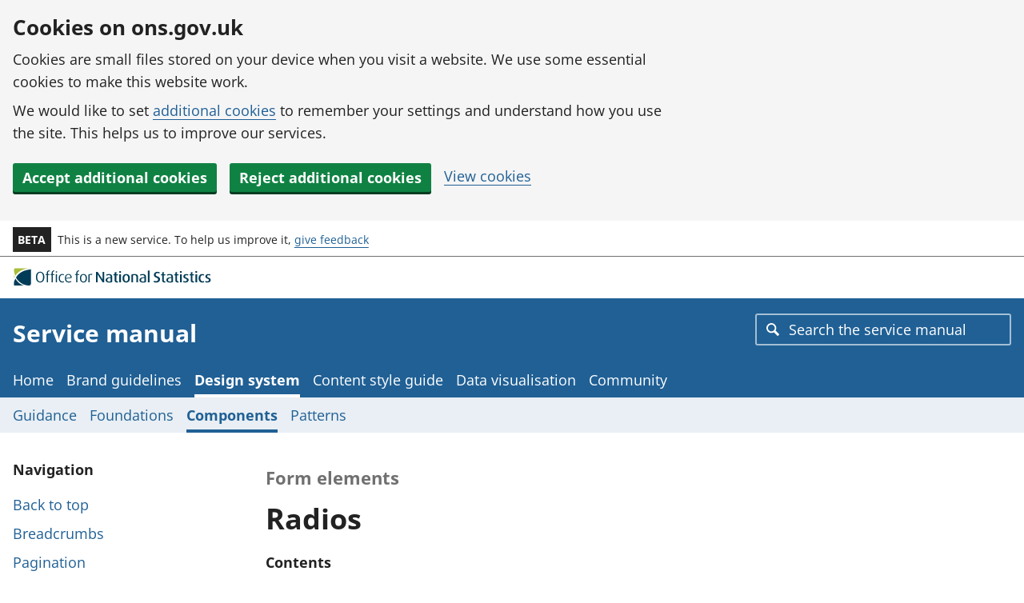

--- FILE ---
content_type: text/html
request_url: https://service-manual.ons.gov.uk/design-system/components/radios
body_size: 330548
content:
<!doctype html><html lang="en"><head><meta charset="utf-8"><meta http-equiv="X-UA-Compatible" content="IE=edge"><meta name="viewport" content="width=device-width,initial-scale=1"><title>Form elements: Radios – Design system – Service manual – Office for National Statistics</title><link rel="stylesheet" href="https://cdn.ons.gov.uk/sdc/design-system/73.0.4/css/main.css"><link rel="stylesheet" media="print" href="https://cdn.ons.gov.uk/sdc/design-system/73.0.4/css/print.css"><meta name="theme-color" content="#206095"><meta name="description" content="Radios allow users to choose one option from a list."><link rel="canonical" href="/design-system/components/radios"><meta property="og:type" content="website"><meta property="og:url" content="/design-system/components/radios"><meta property="og:title" content="Form elements: Radios – Design system – Service manual – Office for National Statistics"><meta property="og:image" content="https://cdn.ons.gov.uk/sdc/design-system/73.0.4/favicons/opengraph.png"><meta property="og:image:type" content="image/png"><meta property="og:image:width" content="1200"><meta property="og:image:height" content="630"><meta property="og:description" content="Radios allow users to choose one option from a list."><meta property="og:site_name" content="Service manual"><meta property="og:locale" content="en"><link rel="icon" type="image/x-icon" href="https://cdn.ons.gov.uk/sdc/design-system/73.0.4/favicons/favicon.ico"><link rel="icon" type="image/png" href="https://cdn.ons.gov.uk/sdc/design-system/73.0.4/favicons/favicon-32x32.png" sizes="32x32"><link rel="icon" type="image/png" href="https://cdn.ons.gov.uk/sdc/design-system/73.0.4/favicons/favicon-16x16.png" sizes="16x16"><link rel="mask-icon" href="https://cdn.ons.gov.uk/sdc/design-system/73.0.4/favicons/safari-pinned-tab.svg" color="#000000"><link rel="apple-touch-icon" type="image/png" href="https://cdn.ons.gov.uk/sdc/design-system/73.0.4/favicons/apple-touch-icon.png" sizes="180x180"><link rel="manifest" href="https://cdn.ons.gov.uk/sdc/design-system/73.0.4/favicons/manifest.json"><link rel="stylesheet" href="/css/main.css?t=1768485156670"><link rel="stylesheet" href="/react-assets/main.css?t=1768485156670"><script>function loadGTM() {
                (function (w, d, s, l, i) {
                    w[l] = w[l] || [];
                    w[l].push({'gtm.start': new Date().getTime(), event: 'gtm.js'});
                    var f = d.getElementsByTagName(s)[0],
                        j = d.createElement(s),
                        dl = l != 'dataLayer'
                            ? '&l=' + l
                            : '';
                    j.async = true;
                    j.src = 'https://www.googletagmanager.com/gtm.js?id=' + i + dl;
                    f
                        .parentNode
                        .insertBefore(j, f);
                })(window, document, 'script', 'dataLayer', 'GTM-P4BPJ26M');
            }
            var a = /^(.*)?\s*'usage':true\s*[^;]+(.*)?$/;
            if (document.cookie.match(a)) {
                loadGTM();
            }</script><script>(function (c, s, q, u, a, r, e) {
            c.hj=c.hj||function(){(c.hj.q=c.hj.q||[]).push(arguments)};
            c._hjSettings = { hjid: a };
            r = s.getElementsByTagName('head')[0];
            e = s.createElement('script');
            e.async = true;
            e.src = q + c._hjSettings.hjid + u;
            r.appendChild(e);
        })(window, document, 'https://static.hj.contentsquare.net/c/csq-', '.js', 5309065);</script></head><body><script>document.body.className = ((document.body.className) ? document.body.className + ' ons-js-enabled' : 'ons-js-enabled');</script><div class="ons-page"><div class="ons-page__content"><div class="ons-cookies-banner" role="region" aria-label="Cookies banner"><div class="ons-container ons-container--wide ons-cookies-banner__primary"><div class="ons-grid"><div class="ons-grid__col ons-col-8@m"><h2 class="ons-cookies-banner__title ons-u-mb-2xs">Cookies on ons.gov.uk</h2><div class="ons-cookies-banner__statement"><p>Cookies are small files stored on your device when you visit a website. We use some essential cookies to make this website work.</p><p>We would like to set <a href="/cookies">additional cookies</a> to remember your settings and understand how you use the site. This helps us to improve our services.</p></div></div></div><div class="ons-grid ons-grid-flex ons-u-mt-s"><div class="ons-grid__col"><button type="button" class="ons-btn ons-btn--small ons-js-accept-cookies ons-cookies-banner__btn" data-button="accept"><span class="ons-btn__inner"><span class="ons-btn__text">Accept additional cookies</span></span></button></div><div class="ons-grid__col"><button type="button" class="ons-btn ons-btn--small ons-js-reject-cookies ons-cookies-banner__btn" data-button="reject"><span class="ons-btn__inner"><span class="ons-btn__text">Reject additional cookies</span></span></button></div><div class="ons-grid__col"><a class="ons-cookies-banner__link" href="/cookies">View cookies</a></div></div></div><div class="ons-container ons-container--wide ons-cookies-banner__confirmation ons-u-d-no"><div class="ons-grid ons-grid-flex ons-grid-flex--between ons-grid--gutterless ons-grid-flex--no-wrap@s ons-grid-flex--vertical-center"><div class="ons-grid__col ons-grid__col-flex ons-col-auto ons-u-flex-shrink@s"><p class="ons-cookies-banner__desc ons-u-mb-no@s ons-u-mr-s@s"><span class="ons-js-accepted-text ons-u-d-no">You have accepted all additional cookies. </span><span class="ons-js-rejected-text ons-u-d-no">You have rejected all additional cookies. </span><span class="ons-cookies-banner__preferences-text">You can <a href="/cookies">change your cookie preferences</a> at any time.</span></p></div><div class="ons-grid__col"><button type="button" class="ons-btn ons-btn--secondary ons-btn--small ons-js-hide-button"><span class="ons-btn__inner"><span class="ons-btn__text">Hide</span></span> <span class="ons-btn__context ons-u-vh">cookie message</span></button></div></div></div></div><a class="ons-skip-to-content" href="#main-content">Skip to main content</a><header class="ons-header"><div class="ons-browser-banner"><div class="ons-container ons-container--wide"><p class="ons-browser-banner__content"><span class="ons-browser-banner__lead">This website no longer supports your browser.</span><span class="ons-browser-banner__cta"> You can <a class="ons-browser-banner__link" href="https://www.ons.gov.uk/help/browsers">upgrade your browser to the latest version</a>.</span></p></div></div><div class="ons-phase-banner"><div class="ons-container ons-container--wide"><div class="ons-grid ons-grid-flex ons-grid--gutterless ons-grid-flex--vertical-center ons-grid-flex--no-wrap"><div class="ons-grid__col ons-col-auto ons-u-flex-no-grow ons-u-flex-no-shrink"><strong class="ons-phase-banner__badge">BETA</strong></div><div class="ons-grid__col ons-col-auto ons-u-flex-shrink"><p class="ons-phase-banner__desc ons-u-fs-s ons-u-mb-no">This is a new service. To help us improve it, <a href="mailto:ons.design.system@ons.gov.uk">give feedback</a></p></div></div></div></div><div class="ons-header__top"><div class="ons-container ons-container--wide"><div class="ons-header__grid-top ons-grid ons-grid-flex ons-grid-flex--between ons-grid-flex--vertical-center ons-grid-flex--no-wrap ons-grid--gutterless"><div class="ons-grid__col ons-col-auto"><a class="ons-header__org-logo-link" href="https://www.ons.gov.uk/"><div class="ons-header__org-logo ons-header__org-logo--large"><svg class="ons-icon--logo" xmlns="http://www.w3.org/2000/svg" width="250" height="24" viewBox="33 2 552 60" aria-labelledby="ons-logo-en-alt" role="img"><title id="ons-logo-en-alt">Office for National Statistics logo</title><g class="ons-icon--logo__group ons-icon--logo__group--secondary" fill="#a8bd3a"><path d="M0,34.6c.8-1.69,1.39-3,2.32-4.6A38.28,38.28,0,0,1,0,23.4V34.6M5,3S0,3,0,9.25v1A62.12,62.12,0,0,0,4.2,27a43.77,43.77,0,0,1,9.42-10.79C21.69,9.21,31.16,5.13,45.9,3Z"/></g><g class="ons-icon--logo__group ons-icon--logo__group--primary" fill="#003c57"><path d="M53.06,6.42C36.2,8,24.68,12.92,16.43,20.07A41.46,41.46,0,0,0,6.4,32.2C12.87,44.93,28.88,57,46.6,57H47s6.32.21,6.32-6.91V6.36a1.22,1.22,0,0,1-.26.06M9.72,42.67a44.25,44.25,0,0,1-5-7.42A80.59,80.59,0,0,0,0,46.38V56.91L31.06,57c-9.83-3-15.74-7.64-21.34-14.3"/></g><g class="ons-icon--logo__group ons-icon--logo__group--text" fill="#003c57"><path d="M82,47.49c-9.07,0-13.13-7.51-13.13-16.77S72.91,14,82,14s13.1,7.61,13.1,16.77S91.1,47.54,82,47.54m0-30.91c-6.69,0-9.07,7.33-9.07,14.05s2.16,13.9,9.07,13.9,9-7.28,9-13.9-2.34-14-9-14"/><path d="M106.36,23.81V46.88h-3.67V23.81H98.93V21.56h3.76V17.9c0-4.61,2.72-7.95,8.08-7.95.38,0,.86.05.86.05v2.35h-.43c-2.55,0-4.84,1.64-4.84,5.12v4.09h5.27v2.25Z"/><path d="M121.53,23.81V46.88h-3.67V23.81H114.1V21.56h3.76V17.9c0-4.61,2.72-7.95,8.08-7.95.38,0,.86.05.86.05v2.35h-.43c-2.55,0-4.84,1.64-4.84,5.12v4.09h5.27v2.25Z"/><path d="M132.85,16.72a2.28,2.28,0,0,1-2.33-2.23v0a2.34,2.34,0,0,1,4.67,0,2.28,2.28,0,0,1-2.3,2.26h0M131,21.56h3.71V46.88H131Z"/><path d="M150.53,47.49c-6,0-10.63-5.16-10.63-13.29S144.52,21,150.66,21a9.76,9.76,0,0,1,6.17,1.74l-1,2.25a7.53,7.53,0,0,0-4.4-1.36c-5.15,0-7.78,4.46-7.78,10.48,0,6.2,3,10.62,7.65,10.62a8,8,0,0,0,4.49-1.37l1,2.45a10.21,10.21,0,0,1-6.3,1.73"/><path d="M162.84,35.75c.48,6,3.76,9,8.9,9a14.66,14.66,0,0,0,6.88-1.55l1.08,2.59a18,18,0,0,1-8.22,1.73c-7.12,0-12.18-4.23-12.18-13.34,0-8.69,4.67-13.2,11-13.2s10.37,3.95,10.37,12.4Zm7.35-12.41c-4.1,0-7.56,3.2-7.52,10.29l14.39-2c0-5.87-2.81-8.32-6.87-8.32"/><path d="M198.57,23.81V46.88H194.9V23.81h-3.76V21.56h3.76V17.9c0-4.61,2.72-7.95,8.08-7.95.39,0,.87.05.87.05v2.35h-.44c-2.54,0-4.84,1.64-4.84,5.12v4.09h5.28v2.25Z"/><path d="M217.28,47.49c-7.47,0-10.89-5.78-10.89-13.24S209.81,21,217.28,21s10.85,5.82,10.85,13.3-3.37,13.24-10.85,13.24m0-24c-5.53,0-7.13,5.59-7.13,10.81s1.73,10.56,7.13,10.56,7.13-5.35,7.13-10.56-1.6-10.81-7.13-10.81"/><path d="M244.08,23.91c-2.34-.61-5.75-.52-7.35.47v22.5H233V22.69c2.67-1.13,5.36-1.74,10.11-1.74H245Z"/><path d="M277.42,47.13,263.07,25a32.2,32.2,0,0,1-1.85-3.29h-.09s.13,1.88.13,3.85V47.13h-4.71V14.8h5.31l13.61,20.82A28.76,28.76,0,0,1,277.38,39h.08s-.17-1.84-.17-3.77V14.8H282V47.13Z"/><path d="M297.52,47.79c-7.43,0-10.93-3-10.93-7.81,0-6.8,7.12-8.64,15.59-9.39V29.13c0-3.47-2.37-4.51-5.83-4.51a18,18,0,0,0-6.87,1.46L288.23,23a24,24,0,0,1,9.12-1.83c5.61,0,9.93,2.3,9.93,8.78V46a22.71,22.71,0,0,1-9.76,1.83m4.66-14.67c-6.26.67-10.45,1.84-10.45,6.73,0,3.42,2.42,4.88,6.22,4.88a10.09,10.09,0,0,0,4.23-.84Z"/><path d="M322,47.69c-5.31,0-7.34-3.43-7.34-6.86V25.09h-3.55V21.81h3.55V16.12l5.4-1.5v7.19H325v3.28h-5V40.55a3.26,3.26,0,0,0,3,3.52h.5a5.5,5.5,0,0,0,1.46-.23v3.33a7.69,7.69,0,0,1-3,.52"/><path d="M331.91,17.43a3,3,0,0,1-3.15-2.81,3.17,3.17,0,0,1,6.31,0,3,3,0,0,1-3.16,2.81m-2.72,4.38h5.44V47.13h-5.44Z"/><path d="M350.88,47.79c-7.73,0-11.57-5.74-11.57-13.3s3.84-13.34,11.57-13.34,11.54,5.78,11.54,13.34-3.8,13.3-11.54,13.3m0-23.17c-4.66,0-6.05,4.89-6.05,9.82s1.47,9.63,6.05,9.63,6.05-4.7,6.05-9.63-1.38-9.82-6.05-9.82"/><path d="M382.52,47.13V29c0-3.24-2.77-4.47-5.88-4.47a12.3,12.3,0,0,0-4.37.76v21.8h-5.39V23a26.81,26.81,0,0,1,10.06-1.83c6.61,0,11,2.25,11,7.8V47.13Z"/><path d="M403.18,47.79c-7.43,0-10.94-3-10.94-7.81,0-6.8,7.13-8.64,15.6-9.39V29.13c0-3.47-2.37-4.51-5.83-4.51a18,18,0,0,0-6.87,1.46L393.89,23A24,24,0,0,1,403,21.15c5.62,0,9.94,2.3,9.94,8.78V46a22.71,22.71,0,0,1-9.76,1.83m4.66-14.67c-6.27.67-10.46,1.84-10.46,6.73,0,3.42,2.43,4.88,6.23,4.88a10.09,10.09,0,0,0,4.23-.84Z"/><polygon points="418.52 47.13 418.52 34.91 418.52 10.25 423.92 10.25 423.92 22.76 423.92 47.13 418.52 47.13"/><path d="M445.39,47.79A19.11,19.11,0,0,1,436.58,46l1.51-4a13.48,13.48,0,0,0,6.22,1.55c3.76,0,6.44-2.21,6.44-5.41,0-7.09-13.44-4.36-13.44-14.42,0-5.13,4.15-9.59,10.72-9.59A15.82,15.82,0,0,1,455.8,16l-1.38,3.52a11.93,11.93,0,0,0-5.66-1.5c-3.5,0-5.79,2.11-5.79,5.12,0,7,13.74,3.94,13.74,14.65,0,5.74-4.71,10-11.32,10"/><path d="M470.41,47.69c-5.31,0-7.34-3.43-7.34-6.86V25.09h-3.54V21.81h3.54V16.12l5.4-1.5v7.19h4.92v3.28h-4.92V40.55a3.27,3.27,0,0,0,3,3.52h.48a5.12,5.12,0,0,0,1.46-.23v3.33a7.69,7.69,0,0,1-3,.52"/><path d="M487.27,47.79c-7.44,0-10.93-3-10.93-7.81,0-6.8,7.13-8.64,15.6-9.39V29.13c0-3.47-2.38-4.51-5.84-4.51a18,18,0,0,0-6.87,1.46L478,23a23.94,23.94,0,0,1,9.11-1.83c5.62,0,9.94,2.3,9.94,8.78V46a22.71,22.71,0,0,1-9.76,1.83M492,33.16c-6.27.67-10.46,1.84-10.46,6.73,0,3.42,2.42,4.88,6.22,4.88a10,10,0,0,0,4.24-.84Z"/><path d="M511.73,47.69c-5.32,0-7.35-3.43-7.35-6.86V25.09h-3.54V21.81h3.54V16.12l5.4-1.5v7.19h4.92v3.28h-4.92V40.55a3.26,3.26,0,0,0,3,3.52h.5a5.5,5.5,0,0,0,1.46-.23v3.33a7.69,7.69,0,0,1-3,.52"/><path d="M521.66,17.43a3,3,0,0,1-3.15-2.81,3.17,3.17,0,0,1,6.31,0,3,3,0,0,1-3.16,2.81m-2.72,4.38h5.45V47.13h-5.45Z"/><path d="M536.19,47.79A15.9,15.9,0,0,1,528.54,46L530,42.48a10.53,10.53,0,0,0,5.52,1.5c2.77,0,5-1.78,5-3.94,0-6-11.1-3.2-11.1-11.47,0-3.76,3.37-7.42,8.86-7.42A13.56,13.56,0,0,1,545.34,23l-1.42,3.14a8.47,8.47,0,0,0-4.62-1.45c-2.81,0-4.54,1.69-4.54,3.62,0,5.64,11.32,3.14,11.32,11.6,0,4-3.85,7.9-9.89,7.9"/><path d="M559.83,47.69c-5.31,0-7.35-3.43-7.35-6.86V25.09h-3.54V21.81h3.54V16.12l5.4-1.5v7.19h4.93v3.28h-4.93V40.55a3.27,3.27,0,0,0,3,3.52h.48a5.64,5.64,0,0,0,1.47-.23v3.33a7.72,7.72,0,0,1-3,.52"/><path d="M569.77,17.43a3,3,0,0,1-3.15-2.81,3.17,3.17,0,0,1,6.31,0,3,3,0,0,1-3.16,2.81m-2.72,4.38h5.44V47.13h-5.44Z"/><path d="M588.14,47.79c-6.23,0-11-5.08-11-13.35s4.88-13.29,11-13.29A10.51,10.51,0,0,1,594.66,23l-1.21,3a6.87,6.87,0,0,0-4-1.22c-4.4,0-6.69,3.81-6.69,9.49s2.63,9.59,6.61,9.59a6.74,6.74,0,0,0,4-1.28L594.7,46c-1.12.94-3.33,1.84-6.56,1.84"/><path d="M605.1,47.79A15.9,15.9,0,0,1,597.45,46l1.42-3.47A10.54,10.54,0,0,0,604.4,44c2.77,0,5-1.78,5-3.94,0-6-11.1-3.2-11.1-11.47,0-3.76,3.37-7.42,8.85-7.42a13.49,13.49,0,0,1,7.1,1.83l-1.42,3.14a8.42,8.42,0,0,0-4.63-1.45c-2.8,0-4.53,1.69-4.53,3.62,0,5.64,11.32,3.14,11.32,11.6,0,4-3.85,7.9-9.89,7.9"/></g></svg></div><div class="ons-header__org-logo ons-header__org-logo--small"><svg class="ons-icon--logo" xmlns="http://www.w3.org/2000/svg" width="120" height="27" viewBox="0 5 595 116" aria-labelledby="ons-logo-stacked-en-alt" role="img"><title id="ons-logo-stacked-en-alt">Office for National Statistics logo</title><g class="ons-icon--logo__group ons-icon--logo__group--secondary" fill="#a8bd3a"><path d="M0,70.5c1.8-3.7,3.6-7.2,5.6-10.7A127.94,127.94,0,0,1,0,42.6V70.5M10.9,0S0,0,0,13.5v7.2A128.06,128.06,0,0,0,7.9,56.2a114.75,114.75,0,0,1,22.3-26C47.8,15.1,71.5,4.7,103.7.1Z"/></g><g class="ons-icon--logo__group ons-icon--logo__group--primary" fill="#003c57"><path d="M115.9,7.3c-36.8,3.5-62,14-80,29.4a108.15,108.15,0,0,0-23.6,29c14.1,27.4,41.1,47.6,86,50.5h4.4s13.8.5,13.8-14.9V7.2l-.6.1M21.2,85.4a92.68,92.68,0,0,1-11-16A173,173,0,0,0,0,93.4v22.7l73.6.1c-22.9-5.5-40.1-16.4-52.4-30.8"/></g><g class="ons-icon--logo__group ons-icon--logo__group--text" fill="#003c57"><path d="M161,51.9c-11.3,0-16.3-9.3-16.3-20.8s5-20.8,16.3-20.8,16.3,9.5,16.3,20.8c-.1,11.5-5.1,20.8-16.3,20.8m0-38.3c-8.3,0-11.3,9.1-11.3,17.4s2.7,17.3,11.3,17.3,11.2-9.1,11.2-17.3S169.3,13.6,161,13.6m30.2,8.9V51.2h-4.5V22.6H182V19.8h4.7V15.2c0-5.7,3.4-9.9,10-9.9a8,8,0,0,1,1.1.1V8.3h-.5c-3.2,0-6,2.1-6,6.4v5.1h6.6v2.8l-6.7-.1Zm18.9,0V51.2h-4.5V22.6h-4.7V19.8h4.7V15.2c0-5.7,3.4-9.9,10-9.9a8,8,0,0,1,1.1.1V8.3h-.5c-3.2,0-6,2.1-6,6.4v5.1h6.6v2.8l-6.7-.1Zm14-8.8a2.82,2.82,0,0,1-2.9-2.8,2.9,2.9,0,0,1,5.8,0,2.76,2.76,0,0,1-2.9,2.8m-2.3,6h4.6V51.2h-4.6Zm24.3,32.2c-7.4,0-13.2-6.4-13.2-16.5,0-10.3,5.8-16.5,13.4-16.5a12.36,12.36,0,0,1,7.7,2.2l-1.2,2.8a8.92,8.92,0,0,0-5.5-1.7c-6.4,0-9.7,5.5-9.7,13,0,7.7,3.7,13.2,9.5,13.2a9.8,9.8,0,0,0,5.6-1.7l1.2,3c-1.3,1.2-4,2.2-7.8,2.2m15.3-14.6c.6,7.4,4.7,11.1,11.1,11.1a18.36,18.36,0,0,0,8.5-1.9l1.3,3.2a22.58,22.58,0,0,1-10.2,2.1c-8.8,0-15.1-5.3-15.1-16.6,0-10.8,5.8-16.4,13.7-16.4s12.9,4.9,12.9,15.4l-22.2,3.1ZM270.5,22c-5.1,0-9.4,4-9.3,12.8l17.9-2.5C279,25,275.5,22,270.5,22m42.2.5V51.2h-4.5V22.6h-4.7V19.8h4.7V15.2c0-5.7,3.4-9.9,10-9.9a8,8,0,0,1,1.1.1V8.3h-.5c-3.2,0-6,2.1-6,6.4v5.1h6.6v2.8Zm23.2,29.4c-9.3,0-13.5-7.2-13.5-16.5s4.2-16.5,13.5-16.5,13.5,7.2,13.5,16.5-4.2,16.5-13.5,16.5m0-29.8c-6.9,0-8.8,7-8.8,13.4s2.1,13.1,8.8,13.1c6.9,0,8.9-6.6,8.9-13.1s-2-13.4-8.9-13.4m33.3.6c-2.9-.8-7.1-.6-9.1.6V51.2h-4.6V21.1c3.3-1.4,6.6-2.2,12.5-2.2h2.4c0,.1-1.2,3.8-1.2,3.8ZM171.3,114.8,153.5,87.3c-1.3-2.1-2.3-4.1-2.3-4.1h-.1s.2,2.3.2,4.8v26.8h-5.8V74.7h6.6L169,100.5a46.13,46.13,0,0,1,2.4,4.1h.1s-.2-2.3-.2-4.7V74.6h5.9v40.1l-5.9.1Zm25,.8c-9.2,0-13.6-3.7-13.6-9.7,0-8.5,8.8-10.7,19.4-11.7V92.4c0-4.3-2.9-5.6-7.2-5.6a22.34,22.34,0,0,0-8.5,1.8l-1.6-3.8a30.2,30.2,0,0,1,11.3-2.3c7,0,12.3,2.9,12.3,10.9v19.9c-2.7,1.4-6.9,2.3-12.1,2.3m5.8-18.2c-7.8.8-13,2.3-13,8.3,0,4.2,3,6.1,7.7,6.1a12.33,12.33,0,0,0,5.3-1.1Zm24.5,18.1c-6.6,0-9.1-4.3-9.1-8.5V87.5h-4.4V83.4h4.4v-7l6.7-1.9v8.9h6.1v4.1h-6.1v19.2c0,2.5,1.4,4.4,4.3,4.4a5.66,5.66,0,0,0,1.8-.3v4.1a11.47,11.47,0,0,1-3.7.6M239,77.9a3.52,3.52,0,1,1,3.9-3.5,3.71,3.71,0,0,1-3.9,3.5m-3.4,5.5h6.8v31.4h-6.8Zm26.9,32.2c-9.6,0-14.4-7.1-14.4-16.5s4.8-16.6,14.4-16.6,14.3,7.2,14.3,16.6-4.7,16.5-14.3,16.5m0-28.7c-5.8,0-7.5,6.1-7.5,12.2s1.8,11.9,7.5,11.9,7.5-5.8,7.5-11.9-1.7-12.2-7.5-12.2m39.3,27.9V92.3c0-4-3.4-5.5-7.3-5.5a16,16,0,0,0-5.4.9v27.1h-6.7v-30a32.8,32.8,0,0,1,12.5-2.3c8.2,0,13.7,2.8,13.7,9.7v22.6Zm25.7.8c-9.2,0-13.6-3.7-13.6-9.7,0-8.5,8.9-10.7,19.4-11.7V92.4c0-4.3-2.9-5.6-7.2-5.6a22.34,22.34,0,0,0-8.5,1.8L316,84.8a30.2,30.2,0,0,1,11.3-2.3c7,0,12.3,2.9,12.3,10.9v19.9c-2.7,1.4-6.9,2.3-12.1,2.3m5.8-18.2c-7.8.8-13,2.3-13,8.3,0,4.2,3,6.1,7.7,6.1a12.33,12.33,0,0,0,5.3-1.1Zm13.2,17.4V69h6.7v45.8Zm38.6.8a23.94,23.94,0,0,1-10.9-2.3l1.9-4.9a17,17,0,0,0,7.7,1.9c4.7,0,8-2.7,8-6.7,0-8.8-16.7-5.4-16.7-17.9,0-6.4,5.2-11.9,13.3-11.9a20.22,20.22,0,0,1,9.7,2.3l-1.7,4.4a14.57,14.57,0,0,0-7-1.9c-4.3,0-7.2,2.6-7.2,6.4,0,8.6,17.1,4.9,17.1,18.2-.1,7.1-6,12.4-14.2,12.4m31.1-.1c-6.6,0-9.1-4.3-9.1-8.5V87.5h-4.4V83.4h4.4v-7l6.7-1.9v8.9h6.1v4.1h-6.1v19.2a4.07,4.07,0,0,0,4.3,4.4,5.66,5.66,0,0,0,1.8-.3v4.1a12.06,12.06,0,0,1-3.7.6m20.9.1c-9.2,0-13.6-3.7-13.6-9.7,0-8.5,8.9-10.7,19.4-11.7V92.4c0-4.3-2.9-5.6-7.2-5.6a22.34,22.34,0,0,0-8.5,1.8l-1.6-3.8a30.2,30.2,0,0,1,11.3-2.3c7,0,12.3,2.9,12.3,10.9v19.9c-2.6,1.4-6.9,2.3-12.1,2.3m5.8-18.2c-7.8.8-13,2.3-13,8.3,0,4.2,3,6.1,7.7,6.1a12.33,12.33,0,0,0,5.3-1.1Zm24.6,18.1c-6.6,0-9.1-4.3-9.1-8.5V87.5H454V83.4h4.4v-7l6.7-1.9v8.9h6.1v4.1h-6.1v19.2a4.07,4.07,0,0,0,4.3,4.4,5.66,5.66,0,0,0,1.8-.3v4.1a12.69,12.69,0,0,1-3.7.6m12.3-37.6a3.52,3.52,0,1,1,3.9-3.5,3.65,3.65,0,0,1-3.9,3.5m-3.4,5.5h6.8v31.4h-6.8Zm21.4,32.2a19.46,19.46,0,0,1-9.5-2.3l1.8-4.3a13.21,13.21,0,0,0,6.9,1.9c3.4,0,6.2-2.2,6.2-4.9,0-7.5-13.8-4-13.8-14.2,0-4.7,4.2-9.2,11-9.2a16.21,16.21,0,0,1,8.8,2.3l-1.8,3.9a10.31,10.31,0,0,0-5.7-1.8c-3.5,0-5.6,2.1-5.6,4.5,0,7,14,3.9,14,14.4,0,4.9-4.7,9.7-12.3,9.7m29.4-.1c-6.6,0-9.1-4.3-9.1-8.5V87.5h-4.4V83.4h4.4v-7l6.7-1.9v8.9h6.1v4.1h-6.1v19.2c0,2.5,1.4,4.4,4.3,4.4a5.66,5.66,0,0,0,1.8-.3v4.1a12.06,12.06,0,0,1-3.7.6m12.3-37.6a3.52,3.52,0,1,1,3.9-3.5c.1,2-1.7,3.5-3.9,3.5m-3.3,5.5H543v31.4h-6.8Zm26.2,32.2c-7.7,0-13.6-6.3-13.6-16.6s6.1-16.5,13.7-16.5c3.9,0,6.6,1.1,8,2.3L569,88.6a8.61,8.61,0,0,0-4.9-1.5c-5.5,0-8.3,4.7-8.3,11.8s3.3,11.9,8.2,11.9a8.39,8.39,0,0,0,4.9-1.6l1.7,4.1c-1.5,1.2-4.2,2.3-8.2,2.3m20.6,0a19.46,19.46,0,0,1-9.5-2.3l1.8-4.3a13.21,13.21,0,0,0,6.9,1.9c3.4,0,6.2-2.2,6.2-4.9,0-7.5-13.8-4-13.8-14.2,0-4.7,4.2-9.2,11-9.2a16.85,16.85,0,0,1,8.9,2.3l-1.8,3.9A10.31,10.31,0,0,0,587,87c-3.5,0-5.6,2.1-5.6,4.5,0,7,14,3.9,14,14.4-.1,4.9-4.9,9.7-12.4,9.7"/></g></svg></div></a></div></div></div></div><div class="ons-header__main"><div class="ons-container ons-container--wide"><div class="ons-grid ons-grid-flex ons-grid-flex--between ons-grid-flex--vertical-center ons-grid-flex--no-wrap ons-grid--gutterless"><div class="ons-grid__col ons-col-auto ons-u-flex-shrink"><a class="ons-header__title-link" href="/"><div class="ons-header__title">Service manual</div></a></div><div class="ons-grid__col ons-col-auto ons-u-flex-no-shrink ons-u-d-no@l"><span class="ons-grid ons-u-ml-no ons-u-d-no@2xs@xs"><button type="submit" class="ons-btn ons-btn--search ons-u-ml-2xs ons-u-d-no ons-js-toggle-search ons-btn--small ons-btn--ghost" aria-label="Toggle search" aria-controls="ons-site-search" aria-expanded="false"><span class="ons-btn__inner"><svg class="ons-icon" viewBox="0 0 12 12" xmlns="http://www.w3.org/2000/svg" aria-hidden="true" fill="currentColor" role="img"><path d="M11.86 10.23 8.62 6.99a4.63 4.63 0 1 0-6.34 1.64 4.55 4.55 0 0 0 2.36.64 4.65 4.65 0 0 0 2.33-.65l3.24 3.23a.46.46 0 0 0 .65 0l1-1a.48.48 0 0 0 0-.62Zm-5-3.32a3.28 3.28 0 0 1-2.31.93 3.22 3.22 0 1 1 2.35-.93Z"/></svg><span class="ons-btn__text ons-u-vh@2xs@s">Search</span></span></button> </span><button type="submit" class="ons-btn ons-u-ml-2xs ons-u-d-no ons-js-navigation-button ons-u-d-no@l ons-btn--mobile ons-btn--ghost" aria-label="Toggle main navigation" aria-controls="main-nav" aria-expanded="false"><span class="ons-btn__inner"><span class="ons-btn__text">Menu</span><svg class="ons-icon ons-u-ml-2xs" viewBox="0 0 8 13" xmlns="http://www.w3.org/2000/svg" focusable="false" fill="currentColor" role="img" aria-hidden="true"><path d="M5.74,14.28l-.57-.56a.5.5,0,0,1,0-.71h0l5-5-5-5a.5.5,0,0,1,0-.71h0l.57-.56a.5.5,0,0,1,.71,0h0l5.93,5.93a.5.5,0,0,1,0,.7L6.45,14.28a.5.5,0,0,1-.71,0Z" transform="translate(-5.02 -1.59)"/></svg></span></button></div></div></div></div><div class="ons-navigation-wrapper"><div class="ons-container ons-container--gutterless@2xs@l ons-container--wide"><div class="ons-navigation-search ons-js-navigation-search"><div id="ons-site-search-container" class="ons-autosuggest ons-js-autosuggest ons-autosuggest--header" data-instructions="Use up and down keys to navigate results once you&#39;ve typed more than two characters. Use the enter key to select a result. Touch device users, explore by touch or with swipe gestures." data-aria-you-have-selected="You have selected" data-min-chars="" data-aria-min-chars="Enter 3 or more characters for results." data-aria-one-result="There is one result available." data-aria-n-results="There are {n} results available." data-aria-limited-results="Results have been limited to 10 results. Type more characters to improve your search" data-more-results="Continue entering to improve results" data-results-title="Search results" data-no-results="No results found" data-type-more="Continue entering to get results" data-autosuggest-data="/search-index.json?t=1768485156670"><div class="ons-field"><span class="ons-grid-flex"><label class="ons-label ons-u-pl-xl ons-label--white ons-label--placeholder" for="ons-site-search" id="ons-site-search-label">Search the service manual</label> <input type="text" id="ons-site-search" class="ons-input ons-input--text ons-input-type__input ons-js-autosuggest-input ons-input-search ons-input-search--icon ons-input--placeholder" autocomplete="off" placeholder="Search the service manual"></span></div><div class="ons-autosuggest__results ons-js-autosuggest-results ons-input--w-20"><div id="" class="ons-autosuggest__results-title ons-u-fs-s">Search results</div><ul class="ons-autosuggest__listbox ons-js-autosuggest-listbox" title="Search results" role="listbox" id="ons-site-search-listbox" tabindex="-1"></ul></div><div class="ons-autosuggest__instructions ons-u-vh ons-js-autosuggest-instructions" id="ons-site-search-instructions" tabindex="-1">Use up and down keys to navigate results once you&#39;ve typed more than two characters. Use the enter key to select a result. Touch device users, explore by touch or with swipe gestures.</div><div class="ons-autosuggest__status ons-u-vh ons-js-autosuggest-aria-status" aria-live="assertive" aria-atomic="true" role="status" tabindex="-1"></div></div></div><nav class="ons-navigation ons-navigation--main ons-js-navigation" id="main-nav" aria-label="Main menu" data-analytics="header-navigation"><ul class="ons-navigation__list"><li class="ons-navigation__item"><a class="ons-navigation__link" href="/">Home</a></li><li class="ons-navigation__item"><a class="ons-navigation__link" href="/brand-guidelines">Brand guidelines</a></li><li class="ons-navigation__item ons-navigation__item--active"><a class="ons-navigation__link" href="/design-system">Design system</a></li><li class="ons-navigation__item"><a class="ons-navigation__link" href="/content">Content style guide</a></li><li class="ons-navigation__item"><a class="ons-navigation__link" href="/data-visualisation">Data visualisation</a></li><li class="ons-navigation__item"><a class="ons-navigation__link" href="/community">Community</a></li></ul></nav></div></div><nav class="ons-navigation ons-u-d-no@2xs@l ons-navigation--sub" id="sub-nav" aria-label="Section menu" data-analytics="header-section-navigation"><div class="ons-container ons-container--gutterless@2xs@l ons-container--wide"><ul class="ons-navigation__list ons-navigation__list"><li class="ons-navigation__item"><a class="ons-navigation__link" href="/design-system/guidance">Guidance</a></li><li class="ons-navigation__item"><a class="ons-navigation__link" href="/design-system/foundations">Foundations</a></li><li class="ons-navigation__item ons-navigation__item--active"><a class="ons-navigation__link" href="/design-system/components">Components</a></li><li class="ons-navigation__item"><a class="ons-navigation__link" href="/design-system/patterns">Patterns</a></li></ul></div></nav><div class="ons-u-d-no@l"><button type="button" class="ons-btn ons-u-d-no ons-js-sub-navigation-button ons-btn--mobile ons-btn--dropdown" aria-label="Toggle Design system menu" aria-controls="sub-nav" aria-expanded="false"><span class="ons-btn__inner"><span class="ons-btn__text">Design system</span><svg class="ons-icon ons-u-ml-2xs" viewBox="0 0 8 13" xmlns="http://www.w3.org/2000/svg" focusable="false" fill="currentColor" role="img" aria-hidden="true"><path d="M5.74,14.28l-.57-.56a.5.5,0,0,1,0-.71h0l5-5-5-5a.5.5,0,0,1,0-.71h0l.57-.56a.5.5,0,0,1,.71,0h0l5.93,5.93a.5.5,0,0,1,0,.7L6.45,14.28a.5.5,0,0,1-.71,0Z" transform="translate(-5.02 -1.59)"/></svg></span></button><nav class="ons-navigation ons-navigation--sub-mobile ons-u-d-no ons-js-secondary-nav ons-u-mt-2xs" id="sub-nav--mobile" aria-hidden="true" aria-label="Section menu" data-analytics="header-section-navigation"><div class="ons-container ons-container--gutterless@2xs@l ons-container--wide"><ul class="ons-navigation__list ons-navigation__list--parent"><li class="ons-navigation__item ons-navigation__item--active"><a class="ons-navigation__link" href="">Overview</a></li><li class="ons-navigation__item"><a class="ons-navigation__link" href="/design-system/guidance">Guidance</a></li><li class="ons-navigation__item"><a class="ons-navigation__link" href="/design-system/foundations">Foundations</a></li><li class="ons-navigation__item ons-navigation__item--active"><a class="ons-navigation__link" href="/design-system/components">Components</a><h3 class="ons-navigation__list-header">Navigation</h3><ul class="ons-navigation__list ons-navigation__list--child ons-list--dashed ons-u-ml-s ons-u-mt-2xs"><li class="ons-navigation__item ons-list__item"><a class="ons-navigation__link ons-navigation__link--section" href="/design-system/components/back-to-top">Back to top</a></li><li class="ons-navigation__item ons-list__item"><a class="ons-navigation__link ons-navigation__link--section" href="/design-system/components/breadcrumbs">Breadcrumbs</a></li><li class="ons-navigation__item ons-list__item"><a class="ons-navigation__link ons-navigation__link--section" href="/design-system/components/pagination">Pagination</a></li><li class="ons-navigation__item ons-list__item"><a class="ons-navigation__link ons-navigation__link--section" href="/design-system/components/section-navigation">Section navigation</a></li><li class="ons-navigation__item ons-list__item"><a class="ons-navigation__link ons-navigation__link--section" href="/design-system/components/skip-to-content">Skip to content</a></li><li class="ons-navigation__item ons-list__item"><a class="ons-navigation__link ons-navigation__link--section" href="/design-system/components/table-of-contents">Table of contents</a></li><li class="ons-navigation__item ons-list__item"><a class="ons-navigation__link ons-navigation__link--section" href="/design-system/components/tabs">Tabs</a></li></ul><h3 class="ons-navigation__list-header">Form elements</h3><ul class="ons-navigation__list ons-navigation__list--child ons-list--dashed ons-u-ml-s ons-u-mt-2xs"><li class="ons-navigation__item ons-list__item"><a class="ons-navigation__link ons-navigation__link--section" href="/design-system/components/address-input">Address input</a></li><li class="ons-navigation__item ons-list__item"><a class="ons-navigation__link ons-navigation__link--section" href="/design-system/components/autosuggest">Autosuggest</a></li><li class="ons-navigation__item ons-list__item"><a class="ons-navigation__link ons-navigation__link--section" href="/design-system/components/button">Button</a></li><li class="ons-navigation__item ons-list__item"><a class="ons-navigation__link ons-navigation__link--section" href="/design-system/components/checkboxes">Checkboxes</a></li><li class="ons-navigation__item ons-list__item"><a class="ons-navigation__link ons-navigation__link--section" href="/design-system/components/error">Error details</a></li><li class="ons-navigation__item ons-list__item"><a class="ons-navigation__link ons-navigation__link--section" href="/design-system/components/error-panels">Error summary</a></li><li class="ons-navigation__item ons-list__item"><a class="ons-navigation__link ons-navigation__link--section" href="/design-system/components/field">Field</a></li><li class="ons-navigation__item ons-list__item"><a class="ons-navigation__link ons-navigation__link--section" href="/design-system/components/fieldset">Fieldset</a></li><li class="ons-navigation__item ons-list__item"><a class="ons-navigation__link ons-navigation__link--section" href="/design-system/components/input">Input</a></li><li class="ons-navigation__item ons-list__item"><a class="ons-navigation__link ons-navigation__link--section" href="/design-system/components/label">Label</a></li><li class="ons-navigation__item ons-list__item"><a class="ons-navigation__link ons-navigation__link--section" href="/design-system/components/mutually-exclusive">Mutually exclusive</a></li><li class="ons-navigation__item ons-list__item"><a class="ons-navigation__link ons-navigation__link--section" href="/design-system/components/password">Password</a></li><li class="ons-navigation__item ons-list__item ons-navigation__item--active"><a class="ons-navigation__link ons-navigation__link--section" href="/design-system/components/radios">Radios</a></li><li class="ons-navigation__item ons-list__item"><a class="ons-navigation__link ons-navigation__link--section" href="/design-system/components/select">Select</a></li><li class="ons-navigation__item ons-list__item"><a class="ons-navigation__link ons-navigation__link--section" href="/design-system/components/summary">Summary</a></li><li class="ons-navigation__item ons-list__item"><a class="ons-navigation__link ons-navigation__link--section" href="/design-system/components/textarea">Textarea</a></li><li class="ons-navigation__item ons-list__item"><a class="ons-navigation__link ons-navigation__link--section" href="/design-system/components/timeout-modal">Timeout modal</a></li><li class="ons-navigation__item ons-list__item"><a class="ons-navigation__link ons-navigation__link--section" href="/design-system/components/upload">Upload</a></li></ul><h3 class="ons-navigation__list-header">Layout</h3><ul class="ons-navigation__list ons-navigation__list--child ons-list--dashed ons-u-ml-s ons-u-mt-2xs"><li class="ons-navigation__item ons-list__item"><a class="ons-navigation__link ons-navigation__link--section" href="/design-system/components/accordion">Accordion</a></li><li class="ons-navigation__item ons-list__item"><a class="ons-navigation__link ons-navigation__link--section" href="/design-system/components/card">Card</a></li><li class="ons-navigation__item ons-list__item"><a class="ons-navigation__link ons-navigation__link--section" href="/design-system/components/details">Details</a></li><li class="ons-navigation__item ons-list__item"><a class="ons-navigation__link ons-navigation__link--section" href="/design-system/components/footer">Footer</a></li><li class="ons-navigation__item ons-list__item"><a class="ons-navigation__link ons-navigation__link--section" href="/design-system/components/header">Header</a></li><li class="ons-navigation__item ons-list__item"><a class="ons-navigation__link ons-navigation__link--section" href="/design-system/components/hero">Hero</a></li><li class="ons-navigation__item ons-list__item"><a class="ons-navigation__link ons-navigation__link--section" href="/design-system/components/phase-banner">Phase banner</a></li><li class="ons-navigation__item ons-list__item"><a class="ons-navigation__link ons-navigation__link--section" href="/design-system/components/status">Status tag</a></li><li class="ons-navigation__item ons-list__item"><a class="ons-navigation__link ons-navigation__link--section" href="/design-system/components/table">Table</a></li><li class="ons-navigation__item ons-list__item"><a class="ons-navigation__link ons-navigation__link--section" href="/design-system/components/timeline">Timeline</a></li></ul><h3 class="ons-navigation__list-header">Information and media</h3><ul class="ons-navigation__list ons-navigation__list--child ons-list--dashed ons-u-ml-s ons-u-mt-2xs"><li class="ons-navigation__item ons-list__item"><a class="ons-navigation__link ons-navigation__link--section" href="/design-system/components/announcement-banner">Announcement banner</a></li><li class="ons-navigation__item ons-list__item"><a class="ons-navigation__link ons-navigation__link--section" href="/design-system/components/description-list">Description list</a></li><li class="ons-navigation__item ons-list__item"><a class="ons-navigation__link ons-navigation__link--section" href="/design-system/components/document-list">Document list</a></li><li class="ons-navigation__item ons-list__item"><a class="ons-navigation__link ons-navigation__link--section" href="/design-system/components/image">Image</a></li><li class="ons-navigation__item ons-list__item"><a class="ons-navigation__link ons-navigation__link--section" href="/design-system/components/panel">Panel - information</a></li><li class="ons-navigation__item ons-list__item"><a class="ons-navigation__link ons-navigation__link--section" href="/design-system/components/success-panel">Panel - success</a></li><li class="ons-navigation__item ons-list__item"><a class="ons-navigation__link ons-navigation__link--section" href="/design-system/components/warning-panels">Panel - warning</a></li><li class="ons-navigation__item ons-list__item"><a class="ons-navigation__link ons-navigation__link--section" href="/design-system/components/related-content">Related content</a></li><li class="ons-navigation__item ons-list__item"><a class="ons-navigation__link ons-navigation__link--section" href="/design-system/components/share-page">Share page</a></li><li class="ons-navigation__item ons-list__item"><a class="ons-navigation__link ons-navigation__link--section" href="/design-system/components/video">Video</a></li></ul><h3 class="ons-navigation__list-header">Charts</h3><ul class="ons-navigation__list ons-navigation__list--child ons-list--dashed ons-u-ml-s ons-u-mt-2xs"><li class="ons-navigation__item ons-list__item"><a class="ons-navigation__link ons-navigation__link--section" href="/design-system/components/area-charts">Area charts</a></li><li class="ons-navigation__item ons-list__item"><a class="ons-navigation__link ons-navigation__link--section" href="/design-system/components/bar-chart-component">Bar charts</a></li><li class="ons-navigation__item ons-list__item"><a class="ons-navigation__link ons-navigation__link--section" href="/design-system/components/column-chart-component">Column charts</a></li><li class="ons-navigation__item ons-list__item"><a class="ons-navigation__link ons-navigation__link--section" href="/design-system/components/line-chart-component">Line charts</a></li><li class="ons-navigation__item ons-list__item"><a class="ons-navigation__link ons-navigation__link--section" href="/design-system/components/scatter-charts">Scatter charts</a></li></ul></li><li class="ons-navigation__item"><a class="ons-navigation__link" href="/design-system/patterns">Patterns</a></li></ul></div></nav></div></header><div class="ons-page__container ons-container ons-container--wide"><div class="ons-grid"><div class="ons-grid__col ons-col-3@l ons-u-mt-xl ons-u-mb-l ons-u-d-no@2xs@l"><div class="ons-u-mb-l"><nav class="ons-section-nav ons-section-nav--vertical" id="section-menu.id.822" aria-labelledby="section-menu-nav-title"><h2 class="ons-u-vh" id="section-menu-nav-title">Pages in this section</h2><h3 class="ons-u-fs-r--b ons-u-mb-s">Navigation</h3><ul class="ons-section-nav__list"><li class="ons-section-nav__item"><a class="ons-section-nav__link" href="/design-system/components/back-to-top">Back to top</a></li><li class="ons-section-nav__item"><a class="ons-section-nav__link" href="/design-system/components/breadcrumbs">Breadcrumbs</a></li><li class="ons-section-nav__item"><a class="ons-section-nav__link" href="/design-system/components/pagination">Pagination</a></li><li class="ons-section-nav__item"><a class="ons-section-nav__link" href="/design-system/components/section-navigation">Section navigation</a></li><li class="ons-section-nav__item"><a class="ons-section-nav__link" href="/design-system/components/skip-to-content">Skip to content</a></li><li class="ons-section-nav__item"><a class="ons-section-nav__link" href="/design-system/components/table-of-contents">Table of contents</a></li><li class="ons-section-nav__item"><a class="ons-section-nav__link" href="/design-system/components/tabs">Tabs</a></li></ul></nav></div><div class="ons-u-mb-l"><nav class="ons-section-nav ons-section-nav--vertical" id="section-menu.id.823" aria-labelledby="section-menu-nav-title"><h2 class="ons-u-vh" id="section-menu-nav-title">Pages in this section</h2><h3 class="ons-u-fs-r--b ons-u-mb-s">Form elements</h3><ul class="ons-section-nav__list"><li class="ons-section-nav__item"><a class="ons-section-nav__link" href="/design-system/components/address-input">Address input</a></li><li class="ons-section-nav__item"><a class="ons-section-nav__link" href="/design-system/components/autosuggest">Autosuggest</a></li><li class="ons-section-nav__item"><a class="ons-section-nav__link" href="/design-system/components/button">Button</a></li><li class="ons-section-nav__item"><a class="ons-section-nav__link" href="/design-system/components/checkboxes">Checkboxes</a></li><li class="ons-section-nav__item"><a class="ons-section-nav__link" href="/design-system/components/error">Error details</a></li><li class="ons-section-nav__item"><a class="ons-section-nav__link" href="/design-system/components/error-panels">Error summary</a></li><li class="ons-section-nav__item"><a class="ons-section-nav__link" href="/design-system/components/field">Field</a></li><li class="ons-section-nav__item"><a class="ons-section-nav__link" href="/design-system/components/fieldset">Fieldset</a></li><li class="ons-section-nav__item"><a class="ons-section-nav__link" href="/design-system/components/input">Input</a></li><li class="ons-section-nav__item"><a class="ons-section-nav__link" href="/design-system/components/label">Label</a></li><li class="ons-section-nav__item"><a class="ons-section-nav__link" href="/design-system/components/mutually-exclusive">Mutually exclusive</a></li><li class="ons-section-nav__item"><a class="ons-section-nav__link" href="/design-system/components/password">Password</a></li><li class="ons-section-nav__item ons-section-nav__item--active"><a class="ons-section-nav__link ons-section-nav__item-header" href="/design-system/components/radios" aria-current="location">Radios</a></li><li class="ons-section-nav__item"><a class="ons-section-nav__link" href="/design-system/components/select">Select</a></li><li class="ons-section-nav__item"><a class="ons-section-nav__link" href="/design-system/components/summary">Summary</a></li><li class="ons-section-nav__item"><a class="ons-section-nav__link" href="/design-system/components/textarea">Textarea</a></li><li class="ons-section-nav__item"><a class="ons-section-nav__link" href="/design-system/components/timeout-modal">Timeout modal</a></li><li class="ons-section-nav__item"><a class="ons-section-nav__link" href="/design-system/components/upload">Upload</a></li></ul></nav></div><div class="ons-u-mb-l"><nav class="ons-section-nav ons-section-nav--vertical" id="section-menu.id.824" aria-labelledby="section-menu-nav-title"><h2 class="ons-u-vh" id="section-menu-nav-title">Pages in this section</h2><h3 class="ons-u-fs-r--b ons-u-mb-s">Layout</h3><ul class="ons-section-nav__list"><li class="ons-section-nav__item"><a class="ons-section-nav__link" href="/design-system/components/accordion">Accordion</a></li><li class="ons-section-nav__item"><a class="ons-section-nav__link" href="/design-system/components/card">Card</a></li><li class="ons-section-nav__item"><a class="ons-section-nav__link" href="/design-system/components/details">Details</a></li><li class="ons-section-nav__item"><a class="ons-section-nav__link" href="/design-system/components/footer">Footer</a></li><li class="ons-section-nav__item"><a class="ons-section-nav__link" href="/design-system/components/header">Header</a></li><li class="ons-section-nav__item"><a class="ons-section-nav__link" href="/design-system/components/hero">Hero</a></li><li class="ons-section-nav__item"><a class="ons-section-nav__link" href="/design-system/components/phase-banner">Phase banner</a></li><li class="ons-section-nav__item"><a class="ons-section-nav__link" href="/design-system/components/status">Status tag</a></li><li class="ons-section-nav__item"><a class="ons-section-nav__link" href="/design-system/components/table">Table</a></li><li class="ons-section-nav__item"><a class="ons-section-nav__link" href="/design-system/components/timeline">Timeline</a></li></ul></nav></div><div class="ons-u-mb-l"><nav class="ons-section-nav ons-section-nav--vertical" id="section-menu.id.825" aria-labelledby="section-menu-nav-title"><h2 class="ons-u-vh" id="section-menu-nav-title">Pages in this section</h2><h3 class="ons-u-fs-r--b ons-u-mb-s">Information and media</h3><ul class="ons-section-nav__list"><li class="ons-section-nav__item"><a class="ons-section-nav__link" href="/design-system/components/announcement-banner">Announcement banner</a></li><li class="ons-section-nav__item"><a class="ons-section-nav__link" href="/design-system/components/description-list">Description list</a></li><li class="ons-section-nav__item"><a class="ons-section-nav__link" href="/design-system/components/document-list">Document list</a></li><li class="ons-section-nav__item"><a class="ons-section-nav__link" href="/design-system/components/image">Image</a></li><li class="ons-section-nav__item"><a class="ons-section-nav__link" href="/design-system/components/panel">Panel - information</a></li><li class="ons-section-nav__item"><a class="ons-section-nav__link" href="/design-system/components/success-panel">Panel - success</a></li><li class="ons-section-nav__item"><a class="ons-section-nav__link" href="/design-system/components/warning-panels">Panel - warning</a></li><li class="ons-section-nav__item"><a class="ons-section-nav__link" href="/design-system/components/related-content">Related content</a></li><li class="ons-section-nav__item"><a class="ons-section-nav__link" href="/design-system/components/share-page">Share page</a></li><li class="ons-section-nav__item"><a class="ons-section-nav__link" href="/design-system/components/video">Video</a></li></ul></nav></div><div class="ons-u-mb-l"><nav class="ons-section-nav ons-section-nav--vertical" id="section-menu.id.826" aria-labelledby="section-menu-nav-title"><h2 class="ons-u-vh" id="section-menu-nav-title">Pages in this section</h2><h3 class="ons-u-fs-r--b ons-u-mb-s">Charts</h3><ul class="ons-section-nav__list"><li class="ons-section-nav__item"><a class="ons-section-nav__link" href="/design-system/components/area-charts">Area charts</a></li><li class="ons-section-nav__item"><a class="ons-section-nav__link" href="/design-system/components/bar-chart-component">Bar charts</a></li><li class="ons-section-nav__item"><a class="ons-section-nav__link" href="/design-system/components/column-chart-component">Column charts</a></li><li class="ons-section-nav__item"><a class="ons-section-nav__link" href="/design-system/components/line-chart-component">Line charts</a></li><li class="ons-section-nav__item"><a class="ons-section-nav__link" href="/design-system/components/scatter-charts">Scatter charts</a></li></ul></nav></div></div><div class="ons-grid__col ons-col-9@l"><main id="main-content" class="ons-page__main ons-u-mb-l"><h1 class="ons-u-fs-2xl"><span class="ons-u-fs-m ons-u-db ons-u-mb-xs ons-u-lighter">Form elements</span> Radios</h1><aside class="ons-table-of-contents-container"><nav class="ons-table-of-contents" aria-label="Table of contents"><h2 class="ons-table-of-contents__title ons-u-fs-r--b ons-u-mb-s">Contents</h2><ol class="ons-list ons-u-mb-l ons-list--dashed"><li class="ons-list__item" aria-current="true"><a href="/design-system/components/radios#overview" class="ons-list__link">Overview</a></li><li class="ons-list__item"><a href="/design-system/components/radios#when-not-to-use-this-component" class="ons-list__link">When not to use this component</a></li><li class="ons-list__item"><a href="/design-system/components/radios#how-to-use-this-component" class="ons-list__link">How to use this component</a></li><li class="ons-list__item"><a href="/design-system/components/radios#variants" class="ons-list__link">Variants</a></li><li class="ons-list__item"><a href="/design-system/components/radios#how-to-check-radios" class="ons-list__link">How to check radios</a></li></ol></nav></aside><div class="ons-page__body"><h2 id="overview">Overview</h2><p>Radios let the user select a single option from a list.</p><div id="example.example-radios" class="example-embed"><div class="example-embed__header ons-u-db-no-js_disabled"><a href="/design-system/components/radios/example-radios" class="ons-external-link example-embed__header-link ons-u-fs-s" target="_blank" rel="noopener"><span class="ons-external-link__text">Open this example in a new tab</span><span class="ons-external-link__icon">&nbsp;<svg class="ons-icon" viewBox="0 0 12 12" xmlns="http://www.w3.org/2000/svg" focusable="false" aria-hidden="true" role="img"><path d="M13.5,9H13a.5.5,0,0,0-.5.5v3h-9v-9h3A.5.5,0,0,0,7,3V2.5A.5.5,0,0,0,6.5,2h-4a.5.5,0,0,0-.5.5v11a.5.5,0,0,0,.5.5h11a.5.5,0,0,0,.5-.5v-4A.5.5,0,0,0,13.5,9Z" transform="translate(-2 -1.99)"/><path d="M8.83,7.88a.51.51,0,0,0,.71,0l2.31-2.32,1.28,1.28A.51.51,0,0,0,14,6.49v-4a.52.52,0,0,0-.5-.5h-4A.51.51,0,0,0,9,2.52a.58.58,0,0,0,.14.33l1.28,1.28L8.12,6.46a.51.51,0,0,0,0,.71Z" transform="translate(-2 -1.99)"/></svg></span><span class="ons-external-link__new-window-description ons-u-vh">(Example Radios)</span></a></div><div class="example-embed__frame"><div class="embed" id="embed.id.255" data-src="/design-system/components/radios/example-radios" data-title="Example Radios"></div><noscript><a href="/design-system/components/radios/example-radios" target="_blank">Open this example in a new tab<span class="ons-u-vh">(Example Radios)</span></a></noscript></div><section class="ons-tabs ons-tabs--details" data-no-initial-active-tab="true"><h3 class="ons-tabs__title ons-u-fs-r--b ons-u-mt-no ons-u-fs-m">Example Radios contents</h3><div><ul class="ons-tabs__list"><li class="ons-tab__list-item"><a href="#example.example-radios.nunjucks" class="ons-tab">Nunjucks<span class="ons-u-vh">for Example Radios</span></a></li><li class="ons-tab__list-item"><a href="#example.example-radios.nunjucks-macro-options" class="ons-tab">Nunjucks macro options<span class="ons-u-vh">for Example Radios</span></a></li><li class="ons-tab__list-item"><a href="#example.example-radios.html" class="ons-tab">HTML<span class="ons-u-vh">for Example Radios</span></a></li></ul></div><section id="example.example-radios.nunjucks" class="ons-tabs__panel"><h4 class="example-embed__detail-heading ons-u-d-no@m ons-u-fs-m">Nunjucks</h4><div class="code-snippet"><pre id="code-snippet.id.415" class="code-snippet__pre language-nunjucks"><code class="code-snippet__code">{% from &quot;components/radios/_macro.njk&quot; import onsRadios %}
{% from &quot;components/question/_macro.njk&quot; import onsQuestion %}

{%
    call onsQuestion({
        &quot;title&quot;: &quot;What type of accommodation do you live in?&quot;,
        &quot;classes&quot;: &quot;ons-u-mt-no&quot;,
        &quot;legendIsQuestionTitle&quot;: true
    })
%}
    {{
        onsRadios({
            &quot;name&quot;: &quot;property-type&quot;,
            &quot;dontWrap&quot;: true,
            &quot;radios&quot;: [
                {
                    &quot;id&quot;: &quot;house&quot;,
                    &quot;label&quot;: {
                        &quot;text&quot;: &quot;House or bungalow&quot;
                    },
                    &quot;value&quot;: &quot;house&quot;
                },
                {
                    &quot;id&quot;: &quot;flat&quot;,
                    &quot;label&quot;: {
                        &quot;text&quot;: &quot;Flat, maisonette or apartment&quot;
                    },
                    &quot;value&quot;: &quot;flat&quot;
                },
                {
                    &quot;id&quot;: &quot;mobile&quot;,
                    &quot;label&quot;: {
                        &quot;text&quot;: &quot;Caravan or other mobile or temporary structure&quot;
                    },
                    &quot;value&quot;: &quot;mobile&quot;
                }
            ]
        })
    }}
{% endcall %}
</code></pre><div class="code-snippet__controls"><button class="copy-button copy-button--light" data-copy-target="code-snippet.id.415" data-feedback-text="Source code copied">Copy nunjucks code</button></div></div></section><section id="example.example-radios.nunjucks-macro-options" class="ons-tabs__panel"><h4 class="example-embed__detail-heading ons-u-d-no@m ons-u-fs-m">Nunjucks macro options</h4><div class="macro-options ons-table-scrollable--on@m"><div class="ons-table-scrollable__content"><table class="ons-table ons-table--scrollable"><thead class="ons-table__head"><tr class="ons-table__row"><th class="ons-table__header" scope="col">Name</th><th class="ons-table__header" scope="col">Type</th><th class="ons-table__header" scope="col">Required</th><th class="ons-table__header" scope="col">Description</th></tr></thead><tbody class="ons-table__body"><tr class="ons-table__row"><td class="ons-table__cell">id</td><td class="ons-table__cell">string</td><td class="ons-table__cell">false</td><td class="ons-table__cell">The HTML <code>id</code> for the fieldset</td></tr><tr class="ons-table__row"><td class="ons-table__cell">classes</td><td class="ons-table__cell">string</td><td class="ons-table__cell">false</td><td class="ons-table__cell">Classes to add to the fieldset</td></tr><tr class="ons-table__row"><td class="ons-table__cell">legend</td><td class="ons-table__cell">string</td><td class="ons-table__cell">true (unless <code>dontWrap</code> is set)</td><td class="ons-table__cell">The HTML <code>&lt;legend&gt;</code> for the fieldset</td></tr><tr class="ons-table__row"><td class="ons-table__cell">legendClasses</td><td class="ons-table__cell">string</td><td class="ons-table__cell">false</td><td class="ons-table__cell">Classes to add to the legend</td></tr><tr class="ons-table__row"><td class="ons-table__cell">description</td><td class="ons-table__cell">string</td><td class="ons-table__cell">false</td><td class="ons-table__cell">Hint text following the fieldset‘s legend to help users answer</td></tr><tr class="ons-table__row"><td class="ons-table__cell">borderless</td><td class="ons-table__cell">boolean</td><td class="ons-table__cell">false</td><td class="ons-table__cell">Set to “true” to remove the border surrounding the input and label</td></tr><tr class="ons-table__row"><td class="ons-table__cell">name</td><td class="ons-table__cell">string</td><td class="ons-table__cell">true</td><td class="ons-table__cell">The name to apply to the radios</td></tr><tr class="ons-table__row"><td class="ons-table__cell">radios</td><td class="ons-table__cell">array<code>&lt;Radio&gt;</code></td><td class="ons-table__cell">true</td><td class="ons-table__cell">Settings for each <a href="#radio">radio</a></td></tr><tr class="ons-table__row"><td class="ons-table__cell">dontWrap</td><td class="ons-table__cell">boolean</td><td class="ons-table__cell">false</td><td class="ons-table__cell">Set to “true” to prevent the radios from being wrapped in a <a href="/design-system/components/fieldset">fieldset component</a></td></tr><tr class="ons-table__row"><td class="ons-table__cell">legendIsQuestionTitle</td><td class="ons-table__cell">boolean</td><td class="ons-table__cell">false</td><td class="ons-table__cell">Creates an <code>h1</code> inside the legend. Use when the radios are <a href="/design-system/components/fieldset#legend-as-pagequestion-title">the only fieldset on the page</a></td></tr><tr class="ons-table__row"><td class="ons-table__cell">value</td><td class="ons-table__cell">string</td><td class="ons-table__cell">false</td><td class="ons-table__cell">Set to “true” to preset the checked radio. This can also be achieved by setting the <code>checked</code> parameter on the <code>Radio</code> item to “true”.</td></tr><tr class="ons-table__row"><td class="ons-table__cell">error</td><td class="ons-table__cell"><code>Error</code> <a href="/design-system/components/error"><em>(ref)</em></a></td><td class="ons-table__cell">false</td><td class="ons-table__cell">Configuration for validation errors</td></tr><tr class="ons-table__row"><td class="ons-table__cell">or</td><td class="ons-table__cell">string</td><td class="ons-table__cell">false</td><td class="ons-table__cell">Text for the “Or” separator label</td></tr><tr class="ons-table__row"><td class="ons-table__cell">clearRadios</td><td class="ons-table__cell">object<code>&lt;ClearRadios&gt;</code></td><td class="ons-table__cell">false</td><td class="ons-table__cell">Settings for for the <a href="#clearradios">clear selection button</a></td></tr></tbody></table></div><div class="ons-table-scrollable__content"><table class="ons-table ons-table--scrollable"><caption class="ons-table__caption ons-u-fs-m ons-u-mb-s ons-u-mt-l">Radio</caption><thead class="ons-table__head"><tr class="ons-table__row"><th class="ons-table__header" scope="col">Name</th><th class="ons-table__header" scope="col">Type</th><th class="ons-table__header" scope="col">Required</th><th class="ons-table__header" scope="col">Description</th></tr></thead><tbody class="ons-table__body"><tr class="ons-table__row"><td class="ons-table__cell">id</td><td class="ons-table__cell">string</td><td class="ons-table__cell">true</td><td class="ons-table__cell">The HTML <code>id</code> of the radio. Used for the label’s <code>for</code> attribute.</td></tr><tr class="ons-table__row"><td class="ons-table__cell">value</td><td class="ons-table__cell">string</td><td class="ons-table__cell">false</td><td class="ons-table__cell">The HTML <code>value</code> attribute for the radio to set a preset value for the input</td></tr><tr class="ons-table__row"><td class="ons-table__cell">classes</td><td class="ons-table__cell">string</td><td class="ons-table__cell">false</td><td class="ons-table__cell">Classes to add to the radio</td></tr><tr class="ons-table__row"><td class="ons-table__cell">checked</td><td class="ons-table__cell">boolean</td><td class="ons-table__cell">false</td><td class="ons-table__cell">Set to “true” to select the radio when the page loads</td></tr><tr class="ons-table__row"><td class="ons-table__cell">label</td><td class="ons-table__cell"><code>Label</code> <a href="/design-system/components/label"><em>(ref)</em></a></td><td class="ons-table__cell">true</td><td class="ons-table__cell">Settings for the radio label</td></tr><tr class="ons-table__row"><td class="ons-table__cell">other</td><td class="ons-table__cell">object<code>&lt;OtherRadio&gt;</code> with arrays if using <code>Select</code> <a href="/design-system/components/select"><em>(ref)</em></a>, <code>Checkboxes</code> <a href="/design-system/components/checkboxes"><em>(ref)</em></a> or <code>Radios</code> <a href="/design-system/components/radios"><em>(ref)</em></a></td><td class="ons-table__cell">false</td><td class="ons-table__cell">Settings for a nested <a href="/design-system/components/input">input</a>, <a href="/design-system/components/select">select</a>, <a href="/design-system/components/checkboxes">checkboxes</a>, <a href="/design-system/components/radios">radios</a> or <a href="/design-system/components/textarea">textarea</a> to provide <a href="#otherradio">other information</a> in addition to the radio answer. Defaults to use input.</td></tr><tr class="ons-table__row"><td class="ons-table__cell">attributes</td><td class="ons-table__cell">object</td><td class="ons-table__cell">false</td><td class="ons-table__cell">HTML attributes (for example, data attributes) to add to the radio input element</td></tr></tbody></table></div><div class="ons-table-scrollable__content"><table class="ons-table ons-table--scrollable"><caption class="ons-table__caption ons-u-fs-m ons-u-mb-s ons-u-mt-l">OtherRadio</caption><thead class="ons-table__head"><tr class="ons-table__row"><th class="ons-table__header" scope="col">Name</th><th class="ons-table__header" scope="col">Type</th><th class="ons-table__header" scope="col">Required</th><th class="ons-table__header" scope="col">Description</th></tr></thead><tbody class="ons-table__body"><tr class="ons-table__row"><td class="ons-table__cell">id</td><td class="ons-table__cell">string</td><td class="ons-table__cell">true</td><td class="ons-table__cell">The HTML <code>id</code> of the nested input. Used for the label’s <code>for</code> attribute.</td></tr><tr class="ons-table__row"><td class="ons-table__cell">classes</td><td class="ons-table__cell">string</td><td class="ons-table__cell">false</td><td class="ons-table__cell">Classes to add to the nested input</td></tr><tr class="ons-table__row"><td class="ons-table__cell">name</td><td class="ons-table__cell">string</td><td class="ons-table__cell">false</td><td class="ons-table__cell">The HTML <code>name</code> attribute for the nested input</td></tr><tr class="ons-table__row"><td class="ons-table__cell">value</td><td class="ons-table__cell">string</td><td class="ons-table__cell">false</td><td class="ons-table__cell">The HTML <code>value</code> attribute for the nested input to set a preset value for the input</td></tr><tr class="ons-table__row"><td class="ons-table__cell">label</td><td class="ons-table__cell"><code>Label</code> <a href="/design-system/components/label"><em>(ref)</em></a></td><td class="ons-table__cell">true</td><td class="ons-table__cell">Settings for the nested input’s label</td></tr><tr class="ons-table__row"><td class="ons-table__cell">width</td><td class="ons-table__cell">string</td><td class="ons-table__cell">false</td><td class="ons-table__cell">Required width of the nested text input in number of letters or digits. Will also accept a breakpoint suffix, for example, “7@m”. Defaults to “auto”.</td></tr><tr class="ons-table__row"><td class="ons-table__cell">type</td><td class="ons-table__cell">string</td><td class="ons-table__cell">false</td><td class="ons-table__cell">Sets the HTML <code>type</code> attribute for the nested <code>&lt;input&gt;</code>. Can be set to either: “number”, “email”, “tel”, “password”, or “search”. Defaults to “text”.</td></tr><tr class="ons-table__row"><td class="ons-table__cell">inputClasses</td><td class="ons-table__cell">string</td><td class="ons-table__cell">false</td><td class="ons-table__cell">Classes to apply to the radio input element</td></tr><tr class="ons-table__row"><td class="ons-table__cell">otherType</td><td class="ons-table__cell">string</td><td class="ons-table__cell">false (unless alternative input used)</td><td class="ons-table__cell">Set the type of nested input if not using default text input, using available types: “select”, “checkboxes”, “radios” or “textarea”.</td></tr><tr class="ons-table__row"><td class="ons-table__cell">open</td><td class="ons-table__cell">boolean</td><td class="ons-table__cell">false</td><td class="ons-table__cell">Set to “true” to show the nested <code>other</code> input when page loads</td></tr><tr class="ons-table__row"><td class="ons-table__cell">selectAllChildren</td><td class="ons-table__cell">boolean</td><td class="ons-table__cell">false</td><td class="ons-table__cell">Set to “true” when using <code>otherType</code> set to “checkboxes” to show all nested checkboxes pre-selected</td></tr><tr class="ons-table__row"><td class="ons-table__cell">attributes</td><td class="ons-table__cell">object</td><td class="ons-table__cell">false</td><td class="ons-table__cell">HTML attributes (for example, data attributes) to add to the nested input</td></tr></tbody></table></div><div class="ons-table-scrollable__content"><table class="ons-table ons-table--scrollable"><caption class="ons-table__caption ons-u-fs-m ons-u-mb-s ons-u-mt-l">ClearRadios</caption><thead class="ons-table__head"><tr class="ons-table__row"><th class="ons-table__header" scope="col">Name</th><th class="ons-table__header" scope="col">Type</th><th class="ons-table__header" scope="col">Required</th><th class="ons-table__header" scope="col">Description</th></tr></thead><tbody class="ons-table__body"><tr class="ons-table__row"><td class="ons-table__cell">text</td><td class="ons-table__cell">string</td><td class="ons-table__cell">true</td><td class="ons-table__cell">The text label for the button</td></tr><tr class="ons-table__row"><td class="ons-table__cell">name</td><td class="ons-table__cell">string</td><td class="ons-table__cell">false</td><td class="ons-table__cell">The HTML <code>name</code> attribute for the button</td></tr><tr class="ons-table__row"><td class="ons-table__cell">ariaClearText</td><td class="ons-table__cell">string</td><td class="ons-table__cell">true</td><td class="ons-table__cell">The text to be announced to screen readers when a radio has been selected. For example, “You can clear your answer using the “clear selection” button after the radio inputs”.</td></tr><tr class="ons-table__row"><td class="ons-table__cell">ariaClearedText</td><td class="ons-table__cell">string</td><td class="ons-table__cell">true</td><td class="ons-table__cell">The text to be announced to screen readers when the “clear selection” button has been selected. For example, “Your answer has been cleared”.</td></tr></tbody></table></div></div></section><section id="example.example-radios.html" class="ons-tabs__panel"><h4 class="example-embed__detail-heading ons-u-d-no@m ons-u-fs-m">HTML</h4><div class="code-snippet"><pre id="code-snippet.id.416" class="code-snippet__pre language-markup"><code class="code-snippet__code">&lt;div class=&quot;ons-question ons-u-mb-xl ons-u-mt-no&quot;&gt;
  &lt;div class=&quot;ons-question__answer ons-u-mb-l&quot;&gt;
    &lt;fieldset class=&quot;ons-fieldset&quot;&gt;
      &lt;legend class=&quot;ons-fieldset__legend ons-u-mb-no&quot;&gt;
        &lt;h1 id=&quot;fieldset-legend-title&quot; class=&quot;ons-fieldset__legend-title&quot;&gt;What type of accommodation do you live in?
        &lt;/h1&gt;
      &lt;/legend&gt;
      &lt;div class=&quot;ons-input-items&quot;&gt;
        &lt;div class=&quot;ons-radios__items&quot;&gt;
          &lt;span class=&quot;ons-radios__item&quot;&gt;
            &lt;span class=&quot;ons-radio&quot;&gt;
              &lt;input type=&quot;radio&quot; id=&quot;house&quot; class=&quot;ons-radio__input ons-js-radio&quot; value=&quot;house&quot; name=&quot;property-type&quot; /&gt;
              &lt;label class=&quot; ons-radio__label&quot; for=&quot;house&quot; id=&quot;house-label&quot;&gt;House or bungalow&lt;/label&gt;
            &lt;/span&gt;
          &lt;/span&gt;
          &lt;br /&gt;
          &lt;span class=&quot;ons-radios__item&quot;&gt;
            &lt;span class=&quot;ons-radio&quot;&gt;
              &lt;input type=&quot;radio&quot; id=&quot;flat&quot; class=&quot;ons-radio__input ons-js-radio&quot; value=&quot;flat&quot; name=&quot;property-type&quot; /&gt;
              &lt;label class=&quot; ons-radio__label&quot; for=&quot;flat&quot; id=&quot;flat-label&quot;&gt;Flat, maisonette or apartment&lt;/label&gt;
            &lt;/span&gt;
          &lt;/span&gt;
          &lt;br /&gt;
          &lt;span class=&quot;ons-radios__item&quot;&gt;
            &lt;span class=&quot;ons-radio&quot;&gt;
              &lt;input type=&quot;radio&quot; id=&quot;mobile&quot; class=&quot;ons-radio__input ons-js-radio&quot; value=&quot;mobile&quot;
                name=&quot;property-type&quot; /&gt;
              &lt;label class=&quot; ons-radio__label&quot; for=&quot;mobile&quot; id=&quot;mobile-label&quot;&gt;Caravan or other mobile or temporary
                structure&lt;/label&gt;
            &lt;/span&gt;
          &lt;/span&gt;
        &lt;/div&gt;
      &lt;/div&gt;
    &lt;/fieldset&gt;
  &lt;/div&gt;
&lt;/div&gt;</code></pre><div class="code-snippet__controls"><button class="copy-button copy-button--light" data-copy-target="code-snippet.id.416" data-feedback-text="Source code copied">Copy html code</button></div></div></section></section></div><h2 id="when-not-to-use-this-component">When not to use this component</h2><p>If users need to select more than one option from a list, use <a href="/design-system/components/checkboxes">checkboxes</a>.</p><h2 id="how-to-use-this-component">How to use this component</h2><p>Radios are grouped within a <a href="/design-system/components/fieldset">fieldset</a> that starts with a <code>&lt;legend&gt;</code> which lets the user know what they need to do.</p><h2 id="variants">Variants</h2><p>There are multiple variants of this component. </p><ul style="list-style-type:circle;"><li><a href="#radio-with-description">Radio with description</a></li><li><a href="#radio-with-input">Radio with input</a></li><li><a href="#radio-with-visible-input">Radio with visible input</a></li><li><a href="#radio-with-revealed-input">Radio with revealed input</a></li><li><a href="#radio-with-revealed-select">Radio with revealed select</a></li><li><a href="#radios-with-an-or-separator">Radios with an “or” separator</a></li><li><a href="#radios-with-clear-button">Radios with clear button</a></li><li><a href="#radios-without-a-border">Radios without a border</a></li><li><a href="#radio-with-revealed-checkboxes">Radio with revealed checkboxes</a></li><li><a href="#radio-with-revealed-radios">Radio with revealed radios</a></li></ul><h3 id="radio-with-description">Radio with description</h3><p>Use this to add more context to radio answers.</p><p>This context is added by providing a <var>description</var> parameter within the radio’s <var>label </var>parameter.</p><p>Answer descriptions are a good way to provide examples to help a user answer a question without disrupting their journey through the survey.</p><p>Descriptions are a good way to provide examples to help users answer a question without disrupting their journey.</p><p>Answer descriptions should:</p><ul><li>start with a capital letter</li><li>be short with no more than 100 characters</li><li>be relevant to that answer only, not any of the other answers</li><li>be clearly written</li><li>not have a full stop on the end</li></ul><div id="example.example-radios-with-descriptions" class="example-embed"><div class="example-embed__header ons-u-db-no-js_disabled"><a href="/design-system/components/radios/example-radios-with-descriptions" class="ons-external-link example-embed__header-link ons-u-fs-s" target="_blank" rel="noopener"><span class="ons-external-link__text">Open this example in a new tab</span><span class="ons-external-link__icon">&nbsp;<svg class="ons-icon" viewBox="0 0 12 12" xmlns="http://www.w3.org/2000/svg" focusable="false" aria-hidden="true" role="img"><path d="M13.5,9H13a.5.5,0,0,0-.5.5v3h-9v-9h3A.5.5,0,0,0,7,3V2.5A.5.5,0,0,0,6.5,2h-4a.5.5,0,0,0-.5.5v11a.5.5,0,0,0,.5.5h11a.5.5,0,0,0,.5-.5v-4A.5.5,0,0,0,13.5,9Z" transform="translate(-2 -1.99)"/><path d="M8.83,7.88a.51.51,0,0,0,.71,0l2.31-2.32,1.28,1.28A.51.51,0,0,0,14,6.49v-4a.52.52,0,0,0-.5-.5h-4A.51.51,0,0,0,9,2.52a.58.58,0,0,0,.14.33l1.28,1.28L8.12,6.46a.51.51,0,0,0,0,.71Z" transform="translate(-2 -1.99)"/></svg></span><span class="ons-external-link__new-window-description ons-u-vh">(Example Radios With Descriptions)</span></a></div><div class="example-embed__frame"><div class="embed" id="embed.id.256" data-src="/design-system/components/radios/example-radios-with-descriptions" data-title="Example Radios With Descriptions"></div><noscript><a href="/design-system/components/radios/example-radios-with-descriptions" target="_blank">Open this example in a new tab<span class="ons-u-vh">(Example Radios With Descriptions)</span></a></noscript></div><section class="ons-tabs ons-tabs--details" data-no-initial-active-tab="true"><h4 class="ons-tabs__title ons-u-fs-r--b ons-u-mt-no ons-u-fs-m">Example Radios With Descriptions contents</h4><div><ul class="ons-tabs__list"><li class="ons-tab__list-item"><a href="#example.example-radios-with-descriptions.nunjucks" class="ons-tab">Nunjucks<span class="ons-u-vh">for Example Radios With Descriptions</span></a></li><li class="ons-tab__list-item"><a href="#example.example-radios-with-descriptions.nunjucks-macro-options" class="ons-tab">Nunjucks macro options<span class="ons-u-vh">for Example Radios With Descriptions</span></a></li><li class="ons-tab__list-item"><a href="#example.example-radios-with-descriptions.html" class="ons-tab">HTML<span class="ons-u-vh">for Example Radios With Descriptions</span></a></li></ul></div><section id="example.example-radios-with-descriptions.nunjucks" class="ons-tabs__panel"><h5 class="example-embed__detail-heading ons-u-d-no@m ons-u-fs-m">Nunjucks</h5><div class="code-snippet"><pre id="code-snippet.id.417" class="code-snippet__pre language-nunjucks"><code class="code-snippet__code">{% from &quot;components/radios/_macro.njk&quot; import onsRadios %}
{% from &quot;components/question/_macro.njk&quot; import onsQuestion %}

{%
    call onsQuestion({
        &quot;title&quot;: &quot;What is your ethnic group or background?&quot;,
        &quot;classes&quot;: &quot;ons-u-mt-no&quot;,
        &quot;legendIsQuestionTitle&quot;: true
    })
%}
    {{
        onsRadios({
            &quot;dontWrap&quot;: true,
            &quot;name&quot;: &quot;ethnicity&quot;,
            &quot;radios&quot;: [
                {
                    &quot;id&quot;: &quot;white-example-radio-with-description&quot;,
                    &quot;label&quot;: {
                        &quot;text&quot;: &quot;White&quot;,
                        &quot;description&quot;: &quot;Includes British, Northern Irish, Irish, Gypsy, Irish Traveller, Roma or any other White background&quot;
                    },
                    &quot;name&quot;: &quot;white&quot;
                },
                {
                    &quot;id&quot;: &quot;mixed-example-radio-with-description&quot;,
                    &quot;label&quot;: {
                        &quot;text&quot;: &quot;Mixed or Multiple ethnic groups&quot;,
                        &quot;description&quot;: &quot;Includes White and Black Caribbean, White and Black African, White and Asian or any other Mixed or Multiple background&quot;
                    },
                    &quot;name&quot;: &quot;mixed&quot;
                },
                {
                    &quot;id&quot;: &quot;asian-example-radio-with-description&quot;,
                    &quot;label&quot;: {
                        &quot;text&quot;: &quot;Asian or Asian British&quot;,
                        &quot;description&quot;: &quot;Includes Indian, Pakistani, Bangladeshi, Chinese or any other Asian background&quot;
                    },
                    &quot;name&quot;: &quot;asian&quot;
                },
                {
                    &quot;id&quot;: &quot;black-example-radio-with-description&quot;,
                    &quot;label&quot;: {
                        &quot;text&quot;: &quot;Black, Black British, Caribbean or African&quot;,
                        &quot;description&quot;: &quot;Includes Black British, Caribbean, African or any other Black background&quot;
                    },
                    &quot;name&quot;: &quot;black&quot;
                },
                {
                    &quot;id&quot;: &quot;other-example-radio-with-description&quot;,
                    &quot;label&quot;: {
                        &quot;text&quot;: &quot;Other ethnic group&quot;,
                        &quot;description&quot;: &quot;Includes Arab or any other ethnic group&quot;
                    },
                    &quot;name&quot;: &quot;other&quot;
                }
            ]
        })
    }}
{% endcall %}
</code></pre><div class="code-snippet__controls"><button class="copy-button copy-button--light" data-copy-target="code-snippet.id.417" data-feedback-text="Source code copied">Copy nunjucks code</button></div></div></section><section id="example.example-radios-with-descriptions.nunjucks-macro-options" class="ons-tabs__panel"><h5 class="example-embed__detail-heading ons-u-d-no@m ons-u-fs-m">Nunjucks macro options</h5><div class="macro-options ons-table-scrollable--on@m"><div class="ons-table-scrollable__content"><table class="ons-table ons-table--scrollable"><thead class="ons-table__head"><tr class="ons-table__row"><th class="ons-table__header" scope="col">Name</th><th class="ons-table__header" scope="col">Type</th><th class="ons-table__header" scope="col">Required</th><th class="ons-table__header" scope="col">Description</th></tr></thead><tbody class="ons-table__body"><tr class="ons-table__row"><td class="ons-table__cell">id</td><td class="ons-table__cell">string</td><td class="ons-table__cell">false</td><td class="ons-table__cell">The HTML <code>id</code> for the fieldset</td></tr><tr class="ons-table__row"><td class="ons-table__cell">classes</td><td class="ons-table__cell">string</td><td class="ons-table__cell">false</td><td class="ons-table__cell">Classes to add to the fieldset</td></tr><tr class="ons-table__row"><td class="ons-table__cell">legend</td><td class="ons-table__cell">string</td><td class="ons-table__cell">true (unless <code>dontWrap</code> is set)</td><td class="ons-table__cell">The HTML <code>&lt;legend&gt;</code> for the fieldset</td></tr><tr class="ons-table__row"><td class="ons-table__cell">legendClasses</td><td class="ons-table__cell">string</td><td class="ons-table__cell">false</td><td class="ons-table__cell">Classes to add to the legend</td></tr><tr class="ons-table__row"><td class="ons-table__cell">description</td><td class="ons-table__cell">string</td><td class="ons-table__cell">false</td><td class="ons-table__cell">Hint text following the fieldset‘s legend to help users answer</td></tr><tr class="ons-table__row"><td class="ons-table__cell">borderless</td><td class="ons-table__cell">boolean</td><td class="ons-table__cell">false</td><td class="ons-table__cell">Set to “true” to remove the border surrounding the input and label</td></tr><tr class="ons-table__row"><td class="ons-table__cell">name</td><td class="ons-table__cell">string</td><td class="ons-table__cell">true</td><td class="ons-table__cell">The name to apply to the radios</td></tr><tr class="ons-table__row"><td class="ons-table__cell">radios</td><td class="ons-table__cell">array<code>&lt;Radio&gt;</code></td><td class="ons-table__cell">true</td><td class="ons-table__cell">Settings for each <a href="#radio">radio</a></td></tr><tr class="ons-table__row"><td class="ons-table__cell">dontWrap</td><td class="ons-table__cell">boolean</td><td class="ons-table__cell">false</td><td class="ons-table__cell">Set to “true” to prevent the radios from being wrapped in a <a href="/design-system/components/fieldset">fieldset component</a></td></tr><tr class="ons-table__row"><td class="ons-table__cell">legendIsQuestionTitle</td><td class="ons-table__cell">boolean</td><td class="ons-table__cell">false</td><td class="ons-table__cell">Creates an <code>h1</code> inside the legend. Use when the radios are <a href="/design-system/components/fieldset#legend-as-pagequestion-title">the only fieldset on the page</a></td></tr><tr class="ons-table__row"><td class="ons-table__cell">value</td><td class="ons-table__cell">string</td><td class="ons-table__cell">false</td><td class="ons-table__cell">Set to “true” to preset the checked radio. This can also be achieved by setting the <code>checked</code> parameter on the <code>Radio</code> item to “true”.</td></tr><tr class="ons-table__row"><td class="ons-table__cell">error</td><td class="ons-table__cell"><code>Error</code> <a href="/design-system/components/error"><em>(ref)</em></a></td><td class="ons-table__cell">false</td><td class="ons-table__cell">Configuration for validation errors</td></tr><tr class="ons-table__row"><td class="ons-table__cell">or</td><td class="ons-table__cell">string</td><td class="ons-table__cell">false</td><td class="ons-table__cell">Text for the “Or” separator label</td></tr><tr class="ons-table__row"><td class="ons-table__cell">clearRadios</td><td class="ons-table__cell">object<code>&lt;ClearRadios&gt;</code></td><td class="ons-table__cell">false</td><td class="ons-table__cell">Settings for for the <a href="#clearradios">clear selection button</a></td></tr></tbody></table></div><div class="ons-table-scrollable__content"><table class="ons-table ons-table--scrollable"><caption class="ons-table__caption ons-u-fs-m ons-u-mb-s ons-u-mt-l">Radio</caption><thead class="ons-table__head"><tr class="ons-table__row"><th class="ons-table__header" scope="col">Name</th><th class="ons-table__header" scope="col">Type</th><th class="ons-table__header" scope="col">Required</th><th class="ons-table__header" scope="col">Description</th></tr></thead><tbody class="ons-table__body"><tr class="ons-table__row"><td class="ons-table__cell">id</td><td class="ons-table__cell">string</td><td class="ons-table__cell">true</td><td class="ons-table__cell">The HTML <code>id</code> of the radio. Used for the label’s <code>for</code> attribute.</td></tr><tr class="ons-table__row"><td class="ons-table__cell">value</td><td class="ons-table__cell">string</td><td class="ons-table__cell">false</td><td class="ons-table__cell">The HTML <code>value</code> attribute for the radio to set a preset value for the input</td></tr><tr class="ons-table__row"><td class="ons-table__cell">classes</td><td class="ons-table__cell">string</td><td class="ons-table__cell">false</td><td class="ons-table__cell">Classes to add to the radio</td></tr><tr class="ons-table__row"><td class="ons-table__cell">checked</td><td class="ons-table__cell">boolean</td><td class="ons-table__cell">false</td><td class="ons-table__cell">Set to “true” to select the radio when the page loads</td></tr><tr class="ons-table__row"><td class="ons-table__cell">label</td><td class="ons-table__cell"><code>Label</code> <a href="/design-system/components/label"><em>(ref)</em></a></td><td class="ons-table__cell">true</td><td class="ons-table__cell">Settings for the radio label</td></tr><tr class="ons-table__row"><td class="ons-table__cell">other</td><td class="ons-table__cell">object<code>&lt;OtherRadio&gt;</code> with arrays if using <code>Select</code> <a href="/design-system/components/select"><em>(ref)</em></a>, <code>Checkboxes</code> <a href="/design-system/components/checkboxes"><em>(ref)</em></a> or <code>Radios</code> <a href="/design-system/components/radios"><em>(ref)</em></a></td><td class="ons-table__cell">false</td><td class="ons-table__cell">Settings for a nested <a href="/design-system/components/input">input</a>, <a href="/design-system/components/select">select</a>, <a href="/design-system/components/checkboxes">checkboxes</a>, <a href="/design-system/components/radios">radios</a> or <a href="/design-system/components/textarea">textarea</a> to provide <a href="#otherradio">other information</a> in addition to the radio answer. Defaults to use input.</td></tr><tr class="ons-table__row"><td class="ons-table__cell">attributes</td><td class="ons-table__cell">object</td><td class="ons-table__cell">false</td><td class="ons-table__cell">HTML attributes (for example, data attributes) to add to the radio input element</td></tr></tbody></table></div><div class="ons-table-scrollable__content"><table class="ons-table ons-table--scrollable"><caption class="ons-table__caption ons-u-fs-m ons-u-mb-s ons-u-mt-l">OtherRadio</caption><thead class="ons-table__head"><tr class="ons-table__row"><th class="ons-table__header" scope="col">Name</th><th class="ons-table__header" scope="col">Type</th><th class="ons-table__header" scope="col">Required</th><th class="ons-table__header" scope="col">Description</th></tr></thead><tbody class="ons-table__body"><tr class="ons-table__row"><td class="ons-table__cell">id</td><td class="ons-table__cell">string</td><td class="ons-table__cell">true</td><td class="ons-table__cell">The HTML <code>id</code> of the nested input. Used for the label’s <code>for</code> attribute.</td></tr><tr class="ons-table__row"><td class="ons-table__cell">classes</td><td class="ons-table__cell">string</td><td class="ons-table__cell">false</td><td class="ons-table__cell">Classes to add to the nested input</td></tr><tr class="ons-table__row"><td class="ons-table__cell">name</td><td class="ons-table__cell">string</td><td class="ons-table__cell">false</td><td class="ons-table__cell">The HTML <code>name</code> attribute for the nested input</td></tr><tr class="ons-table__row"><td class="ons-table__cell">value</td><td class="ons-table__cell">string</td><td class="ons-table__cell">false</td><td class="ons-table__cell">The HTML <code>value</code> attribute for the nested input to set a preset value for the input</td></tr><tr class="ons-table__row"><td class="ons-table__cell">label</td><td class="ons-table__cell"><code>Label</code> <a href="/design-system/components/label"><em>(ref)</em></a></td><td class="ons-table__cell">true</td><td class="ons-table__cell">Settings for the nested input’s label</td></tr><tr class="ons-table__row"><td class="ons-table__cell">width</td><td class="ons-table__cell">string</td><td class="ons-table__cell">false</td><td class="ons-table__cell">Required width of the nested text input in number of letters or digits. Will also accept a breakpoint suffix, for example, “7@m”. Defaults to “auto”.</td></tr><tr class="ons-table__row"><td class="ons-table__cell">type</td><td class="ons-table__cell">string</td><td class="ons-table__cell">false</td><td class="ons-table__cell">Sets the HTML <code>type</code> attribute for the nested <code>&lt;input&gt;</code>. Can be set to either: “number”, “email”, “tel”, “password”, or “search”. Defaults to “text”.</td></tr><tr class="ons-table__row"><td class="ons-table__cell">inputClasses</td><td class="ons-table__cell">string</td><td class="ons-table__cell">false</td><td class="ons-table__cell">Classes to apply to the radio input element</td></tr><tr class="ons-table__row"><td class="ons-table__cell">otherType</td><td class="ons-table__cell">string</td><td class="ons-table__cell">false (unless alternative input used)</td><td class="ons-table__cell">Set the type of nested input if not using default text input, using available types: “select”, “checkboxes”, “radios” or “textarea”.</td></tr><tr class="ons-table__row"><td class="ons-table__cell">open</td><td class="ons-table__cell">boolean</td><td class="ons-table__cell">false</td><td class="ons-table__cell">Set to “true” to show the nested <code>other</code> input when page loads</td></tr><tr class="ons-table__row"><td class="ons-table__cell">selectAllChildren</td><td class="ons-table__cell">boolean</td><td class="ons-table__cell">false</td><td class="ons-table__cell">Set to “true” when using <code>otherType</code> set to “checkboxes” to show all nested checkboxes pre-selected</td></tr><tr class="ons-table__row"><td class="ons-table__cell">attributes</td><td class="ons-table__cell">object</td><td class="ons-table__cell">false</td><td class="ons-table__cell">HTML attributes (for example, data attributes) to add to the nested input</td></tr></tbody></table></div><div class="ons-table-scrollable__content"><table class="ons-table ons-table--scrollable"><caption class="ons-table__caption ons-u-fs-m ons-u-mb-s ons-u-mt-l">ClearRadios</caption><thead class="ons-table__head"><tr class="ons-table__row"><th class="ons-table__header" scope="col">Name</th><th class="ons-table__header" scope="col">Type</th><th class="ons-table__header" scope="col">Required</th><th class="ons-table__header" scope="col">Description</th></tr></thead><tbody class="ons-table__body"><tr class="ons-table__row"><td class="ons-table__cell">text</td><td class="ons-table__cell">string</td><td class="ons-table__cell">true</td><td class="ons-table__cell">The text label for the button</td></tr><tr class="ons-table__row"><td class="ons-table__cell">name</td><td class="ons-table__cell">string</td><td class="ons-table__cell">false</td><td class="ons-table__cell">The HTML <code>name</code> attribute for the button</td></tr><tr class="ons-table__row"><td class="ons-table__cell">ariaClearText</td><td class="ons-table__cell">string</td><td class="ons-table__cell">true</td><td class="ons-table__cell">The text to be announced to screen readers when a radio has been selected. For example, “You can clear your answer using the “clear selection” button after the radio inputs”.</td></tr><tr class="ons-table__row"><td class="ons-table__cell">ariaClearedText</td><td class="ons-table__cell">string</td><td class="ons-table__cell">true</td><td class="ons-table__cell">The text to be announced to screen readers when the “clear selection” button has been selected. For example, “Your answer has been cleared”.</td></tr></tbody></table></div></div></section><section id="example.example-radios-with-descriptions.html" class="ons-tabs__panel"><h5 class="example-embed__detail-heading ons-u-d-no@m ons-u-fs-m">HTML</h5><div class="code-snippet"><pre id="code-snippet.id.418" class="code-snippet__pre language-markup"><code class="code-snippet__code">&lt;div class=&quot;ons-question ons-u-mb-xl ons-u-mt-no&quot;&gt;
  &lt;div class=&quot;ons-question__answer ons-u-mb-l&quot;&gt;
    &lt;fieldset class=&quot;ons-fieldset&quot;&gt;
      &lt;legend class=&quot;ons-fieldset__legend ons-u-mb-no&quot;&gt;
        &lt;h1 id=&quot;fieldset-legend-title&quot; class=&quot;ons-fieldset__legend-title&quot;&gt;What is your ethnic group or background?&lt;/h1&gt;
      &lt;/legend&gt;
      &lt;div class=&quot;ons-input-items&quot;&gt;
        &lt;div class=&quot;ons-radios__items&quot;&gt;
          &lt;span class=&quot;ons-radios__item&quot;&gt;
            &lt;span class=&quot;ons-radio&quot;&gt;
              &lt;input type=&quot;radio&quot; id=&quot;white-example-radio-with-description&quot; class=&quot;ons-radio__input ons-js-radio&quot;
                value=&quot;&quot; name=&quot;ethnicity&quot; /&gt;
              &lt;label class=&quot; ons-radio__label ons-label--with-description&quot; for=&quot;white-example-radio-with-description&quot;
                aria-describedby=&quot;white-example-radio-with-description-label-description-hint&quot;
                id=&quot;white-example-radio-with-description-label&quot;&gt;White &lt;span class=&quot;ons-label__aria-hidden-description&quot;
                  aria-hidden=&quot;true&quot;&gt;
                  &lt;span class=&quot;ons-label__description ons-radio__label--with-description&quot;&gt;Includes British, Northern
                    Irish, Irish, Gypsy, Irish Traveller, Roma or any other White background&lt;/span&gt;&lt;/span&gt;&lt;/label&gt;
              &lt;span class=&quot;ons-label__visually-hidden-description ons-u-vh&quot;
                id=&quot;white-example-radio-with-description-label-description-hint&quot;&gt;Includes British, Northern Irish,
                Irish, Gypsy, Irish Traveller, Roma or any other White background&lt;/span&gt;
            &lt;/span&gt;
          &lt;/span&gt;
          &lt;br /&gt;
          &lt;span class=&quot;ons-radios__item&quot;&gt;
            &lt;span class=&quot;ons-radio&quot;&gt;
              &lt;input type=&quot;radio&quot; id=&quot;mixed-example-radio-with-description&quot; class=&quot;ons-radio__input ons-js-radio&quot;
                value=&quot;&quot; name=&quot;ethnicity&quot; /&gt;
              &lt;label class=&quot; ons-radio__label ons-label--with-description&quot; for=&quot;mixed-example-radio-with-description&quot;
                aria-describedby=&quot;mixed-example-radio-with-description-label-description-hint&quot;
                id=&quot;mixed-example-radio-with-description-label&quot;&gt;Mixed or Multiple ethnic groups &lt;span
                  class=&quot;ons-label__aria-hidden-description&quot; aria-hidden=&quot;true&quot;&gt;
                  &lt;span class=&quot;ons-label__description ons-radio__label--with-description&quot;&gt;Includes White and Black
                    Caribbean, White and Black African, White and Asian or any other Mixed or Multiple
                    background&lt;/span&gt;&lt;/span&gt;&lt;/label&gt;
              &lt;span class=&quot;ons-label__visually-hidden-description ons-u-vh&quot;
                id=&quot;mixed-example-radio-with-description-label-description-hint&quot;&gt;Includes White and Black Caribbean,
                White and Black African, White and Asian or any other Mixed or Multiple background&lt;/span&gt;
            &lt;/span&gt;
          &lt;/span&gt;
          &lt;br /&gt;
          &lt;span class=&quot;ons-radios__item&quot;&gt;
            &lt;span class=&quot;ons-radio&quot;&gt;
              &lt;input type=&quot;radio&quot; id=&quot;asian-example-radio-with-description&quot; class=&quot;ons-radio__input ons-js-radio&quot;
                value=&quot;&quot; name=&quot;ethnicity&quot; /&gt;
              &lt;label class=&quot; ons-radio__label ons-label--with-description&quot; for=&quot;asian-example-radio-with-description&quot;
                aria-describedby=&quot;asian-example-radio-with-description-label-description-hint&quot;
                id=&quot;asian-example-radio-with-description-label&quot;&gt;Asian or Asian British &lt;span
                  class=&quot;ons-label__aria-hidden-description&quot; aria-hidden=&quot;true&quot;&gt;
                  &lt;span class=&quot;ons-label__description ons-radio__label--with-description&quot;&gt;Includes Indian, Pakistani,
                    Bangladeshi, Chinese or any other Asian background&lt;/span&gt;&lt;/span&gt;&lt;/label&gt;
              &lt;span class=&quot;ons-label__visually-hidden-description ons-u-vh&quot;
                id=&quot;asian-example-radio-with-description-label-description-hint&quot;&gt;Includes Indian, Pakistani,
                Bangladeshi, Chinese or any other Asian background&lt;/span&gt;
            &lt;/span&gt;
          &lt;/span&gt;
          &lt;br /&gt;
          &lt;span class=&quot;ons-radios__item&quot;&gt;
            &lt;span class=&quot;ons-radio&quot;&gt;
              &lt;input type=&quot;radio&quot; id=&quot;black-example-radio-with-description&quot; class=&quot;ons-radio__input ons-js-radio&quot;
                value=&quot;&quot; name=&quot;ethnicity&quot; /&gt;
              &lt;label class=&quot; ons-radio__label ons-label--with-description&quot; for=&quot;black-example-radio-with-description&quot;
                aria-describedby=&quot;black-example-radio-with-description-label-description-hint&quot;
                id=&quot;black-example-radio-with-description-label&quot;&gt;Black, Black British, Caribbean or African &lt;span
                  class=&quot;ons-label__aria-hidden-description&quot; aria-hidden=&quot;true&quot;&gt;
                  &lt;span class=&quot;ons-label__description ons-radio__label--with-description&quot;&gt;Includes Black British,
                    Caribbean, African or any other Black background&lt;/span&gt;&lt;/span&gt;&lt;/label&gt;
              &lt;span class=&quot;ons-label__visually-hidden-description ons-u-vh&quot;
                id=&quot;black-example-radio-with-description-label-description-hint&quot;&gt;Includes Black British, Caribbean,
                African or any other Black background&lt;/span&gt;
            &lt;/span&gt;
          &lt;/span&gt;
          &lt;br /&gt;
          &lt;span class=&quot;ons-radios__item&quot;&gt;
            &lt;span class=&quot;ons-radio&quot;&gt;
              &lt;input type=&quot;radio&quot; id=&quot;other-example-radio-with-description&quot; class=&quot;ons-radio__input ons-js-radio&quot;
                value=&quot;&quot; name=&quot;ethnicity&quot; /&gt;
              &lt;label class=&quot; ons-radio__label ons-label--with-description&quot; for=&quot;other-example-radio-with-description&quot;
                aria-describedby=&quot;other-example-radio-with-description-label-description-hint&quot;
                id=&quot;other-example-radio-with-description-label&quot;&gt;Other ethnic group &lt;span
                  class=&quot;ons-label__aria-hidden-description&quot; aria-hidden=&quot;true&quot;&gt;
                  &lt;span class=&quot;ons-label__description ons-radio__label--with-description&quot;&gt;Includes Arab or any other
                    ethnic group&lt;/span&gt;&lt;/span&gt;&lt;/label&gt;
              &lt;span class=&quot;ons-label__visually-hidden-description ons-u-vh&quot;
                id=&quot;other-example-radio-with-description-label-description-hint&quot;&gt;Includes Arab or any other ethnic
                group&lt;/span&gt;
            &lt;/span&gt;
          &lt;/span&gt;
        &lt;/div&gt;
      &lt;/div&gt;
    &lt;/fieldset&gt;
  &lt;/div&gt;
&lt;/div&gt;</code></pre><div class="code-snippet__controls"><button class="copy-button copy-button--light" data-copy-target="code-snippet.id.418" data-feedback-text="Source code copied">Copy html code</button></div></div></section></section></div><h3 id="radio-with-input">Radio with input</h3><p>Use this to allow users to provide additional text information about their answer or an answer other than the options displayed in the list.<br></p><h4 id="radio-with-visible-input">Radio with visible input</h4><p>This variant shows the input instead of waiting for the radio to be <var>:checked</var>.</p><div id="example.example-radios-with-visible-text-input" class="example-embed"><div class="example-embed__header ons-u-db-no-js_disabled"><a href="/design-system/components/radios/example-radios-with-visible-text-input" class="ons-external-link example-embed__header-link ons-u-fs-s" target="_blank" rel="noopener"><span class="ons-external-link__text">Open this example in a new tab</span><span class="ons-external-link__icon">&nbsp;<svg class="ons-icon" viewBox="0 0 12 12" xmlns="http://www.w3.org/2000/svg" focusable="false" aria-hidden="true" role="img"><path d="M13.5,9H13a.5.5,0,0,0-.5.5v3h-9v-9h3A.5.5,0,0,0,7,3V2.5A.5.5,0,0,0,6.5,2h-4a.5.5,0,0,0-.5.5v11a.5.5,0,0,0,.5.5h11a.5.5,0,0,0,.5-.5v-4A.5.5,0,0,0,13.5,9Z" transform="translate(-2 -1.99)"/><path d="M8.83,7.88a.51.51,0,0,0,.71,0l2.31-2.32,1.28,1.28A.51.51,0,0,0,14,6.49v-4a.52.52,0,0,0-.5-.5h-4A.51.51,0,0,0,9,2.52a.58.58,0,0,0,.14.33l1.28,1.28L8.12,6.46a.51.51,0,0,0,0,.71Z" transform="translate(-2 -1.99)"/></svg></span><span class="ons-external-link__new-window-description ons-u-vh">(Example Radios With Visible Text Input)</span></a></div><div class="example-embed__frame"><div class="embed" id="embed.id.257" data-src="/design-system/components/radios/example-radios-with-visible-text-input" data-title="Example Radios With Visible Text Input"></div><noscript><a href="/design-system/components/radios/example-radios-with-visible-text-input" target="_blank">Open this example in a new tab<span class="ons-u-vh">(Example Radios With Visible Text Input)</span></a></noscript></div><section class="ons-tabs ons-tabs--details" data-no-initial-active-tab="true"><h5 class="ons-tabs__title ons-u-fs-r--b ons-u-mt-no ons-u-fs-m">Example Radios With Visible Text Input contents</h5><div><ul class="ons-tabs__list"><li class="ons-tab__list-item"><a href="#example.example-radios-with-visible-text-input.nunjucks" class="ons-tab">Nunjucks<span class="ons-u-vh">for Example Radios With Visible Text Input</span></a></li><li class="ons-tab__list-item"><a href="#example.example-radios-with-visible-text-input.nunjucks-macro-options" class="ons-tab">Nunjucks macro options<span class="ons-u-vh">for Example Radios With Visible Text Input</span></a></li><li class="ons-tab__list-item"><a href="#example.example-radios-with-visible-text-input.html" class="ons-tab">HTML<span class="ons-u-vh">for Example Radios With Visible Text Input</span></a></li></ul></div><section id="example.example-radios-with-visible-text-input.nunjucks" class="ons-tabs__panel"><h6 class="example-embed__detail-heading ons-u-d-no@m ons-u-fs-m">Nunjucks</h6><div class="code-snippet"><pre id="code-snippet.id.419" class="code-snippet__pre language-nunjucks"><code class="code-snippet__code">{% from &quot;components/radios/_macro.njk&quot; import onsRadios %}
{% from &quot;components/question/_macro.njk&quot; import onsQuestion %}

{%
    call onsQuestion({
        &quot;title&quot;: &quot;Is the gender you identify with the same as your sex registered at birth?&quot;,
        &quot;classes&quot;: &quot;ons-u-mt-no&quot;,
        &quot;legendIsQuestionTitle&quot;: true
    })
%}
    {{
        onsRadios({
            &quot;dontWrap&quot;: true,
            &quot;name&quot;: &quot;gender-identity&quot;,
            &quot;radios&quot;: [
                {
                    &quot;id&quot;: &quot;yes-example-radio-with-visible-text&quot;,
                    &quot;label&quot;: {
                        &quot;text&quot;: &quot;Yes&quot;
                    },
                    &quot;value&quot;: &quot;yes&quot;
                },
                {
                    &quot;id&quot;: &quot;no-example-radio-with-visible-text&quot;,
                    &quot;label&quot;: {
                        &quot;text&quot;: &quot;No&quot;
                    },
                    &quot;value&quot;: &quot;no&quot;,
                    &quot;other&quot;: {
                        &quot;open&quot;: true,
                        &quot;otherType&quot;: &quot;input&quot;,
                        &quot;id&quot;: &quot;no-textbox-example-radio-with-visible-text&quot;,
                        &quot;name&quot;: &quot;no-answer&quot;,
                        &quot;label&quot;: {
                            &quot;text&quot;: &quot;Enter your gender identity&quot;
                        }
                    }
                }
            ]
        })
    }}
{% endcall %}
</code></pre><div class="code-snippet__controls"><button class="copy-button copy-button--light" data-copy-target="code-snippet.id.419" data-feedback-text="Source code copied">Copy nunjucks code</button></div></div></section><section id="example.example-radios-with-visible-text-input.nunjucks-macro-options" class="ons-tabs__panel"><h6 class="example-embed__detail-heading ons-u-d-no@m ons-u-fs-m">Nunjucks macro options</h6><div class="macro-options ons-table-scrollable--on@m"><div class="ons-table-scrollable__content"><table class="ons-table ons-table--scrollable"><thead class="ons-table__head"><tr class="ons-table__row"><th class="ons-table__header" scope="col">Name</th><th class="ons-table__header" scope="col">Type</th><th class="ons-table__header" scope="col">Required</th><th class="ons-table__header" scope="col">Description</th></tr></thead><tbody class="ons-table__body"><tr class="ons-table__row"><td class="ons-table__cell">id</td><td class="ons-table__cell">string</td><td class="ons-table__cell">false</td><td class="ons-table__cell">The HTML <code>id</code> for the fieldset</td></tr><tr class="ons-table__row"><td class="ons-table__cell">classes</td><td class="ons-table__cell">string</td><td class="ons-table__cell">false</td><td class="ons-table__cell">Classes to add to the fieldset</td></tr><tr class="ons-table__row"><td class="ons-table__cell">legend</td><td class="ons-table__cell">string</td><td class="ons-table__cell">true (unless <code>dontWrap</code> is set)</td><td class="ons-table__cell">The HTML <code>&lt;legend&gt;</code> for the fieldset</td></tr><tr class="ons-table__row"><td class="ons-table__cell">legendClasses</td><td class="ons-table__cell">string</td><td class="ons-table__cell">false</td><td class="ons-table__cell">Classes to add to the legend</td></tr><tr class="ons-table__row"><td class="ons-table__cell">description</td><td class="ons-table__cell">string</td><td class="ons-table__cell">false</td><td class="ons-table__cell">Hint text following the fieldset‘s legend to help users answer</td></tr><tr class="ons-table__row"><td class="ons-table__cell">borderless</td><td class="ons-table__cell">boolean</td><td class="ons-table__cell">false</td><td class="ons-table__cell">Set to “true” to remove the border surrounding the input and label</td></tr><tr class="ons-table__row"><td class="ons-table__cell">name</td><td class="ons-table__cell">string</td><td class="ons-table__cell">true</td><td class="ons-table__cell">The name to apply to the radios</td></tr><tr class="ons-table__row"><td class="ons-table__cell">radios</td><td class="ons-table__cell">array<code>&lt;Radio&gt;</code></td><td class="ons-table__cell">true</td><td class="ons-table__cell">Settings for each <a href="#radio">radio</a></td></tr><tr class="ons-table__row"><td class="ons-table__cell">dontWrap</td><td class="ons-table__cell">boolean</td><td class="ons-table__cell">false</td><td class="ons-table__cell">Set to “true” to prevent the radios from being wrapped in a <a href="/design-system/components/fieldset">fieldset component</a></td></tr><tr class="ons-table__row"><td class="ons-table__cell">legendIsQuestionTitle</td><td class="ons-table__cell">boolean</td><td class="ons-table__cell">false</td><td class="ons-table__cell">Creates an <code>h1</code> inside the legend. Use when the radios are <a href="/design-system/components/fieldset#legend-as-pagequestion-title">the only fieldset on the page</a></td></tr><tr class="ons-table__row"><td class="ons-table__cell">value</td><td class="ons-table__cell">string</td><td class="ons-table__cell">false</td><td class="ons-table__cell">Set to “true” to preset the checked radio. This can also be achieved by setting the <code>checked</code> parameter on the <code>Radio</code> item to “true”.</td></tr><tr class="ons-table__row"><td class="ons-table__cell">error</td><td class="ons-table__cell"><code>Error</code> <a href="/design-system/components/error"><em>(ref)</em></a></td><td class="ons-table__cell">false</td><td class="ons-table__cell">Configuration for validation errors</td></tr><tr class="ons-table__row"><td class="ons-table__cell">or</td><td class="ons-table__cell">string</td><td class="ons-table__cell">false</td><td class="ons-table__cell">Text for the “Or” separator label</td></tr><tr class="ons-table__row"><td class="ons-table__cell">clearRadios</td><td class="ons-table__cell">object<code>&lt;ClearRadios&gt;</code></td><td class="ons-table__cell">false</td><td class="ons-table__cell">Settings for for the <a href="#clearradios">clear selection button</a></td></tr></tbody></table></div><div class="ons-table-scrollable__content"><table class="ons-table ons-table--scrollable"><caption class="ons-table__caption ons-u-fs-m ons-u-mb-s ons-u-mt-l">Radio</caption><thead class="ons-table__head"><tr class="ons-table__row"><th class="ons-table__header" scope="col">Name</th><th class="ons-table__header" scope="col">Type</th><th class="ons-table__header" scope="col">Required</th><th class="ons-table__header" scope="col">Description</th></tr></thead><tbody class="ons-table__body"><tr class="ons-table__row"><td class="ons-table__cell">id</td><td class="ons-table__cell">string</td><td class="ons-table__cell">true</td><td class="ons-table__cell">The HTML <code>id</code> of the radio. Used for the label’s <code>for</code> attribute.</td></tr><tr class="ons-table__row"><td class="ons-table__cell">value</td><td class="ons-table__cell">string</td><td class="ons-table__cell">false</td><td class="ons-table__cell">The HTML <code>value</code> attribute for the radio to set a preset value for the input</td></tr><tr class="ons-table__row"><td class="ons-table__cell">classes</td><td class="ons-table__cell">string</td><td class="ons-table__cell">false</td><td class="ons-table__cell">Classes to add to the radio</td></tr><tr class="ons-table__row"><td class="ons-table__cell">checked</td><td class="ons-table__cell">boolean</td><td class="ons-table__cell">false</td><td class="ons-table__cell">Set to “true” to select the radio when the page loads</td></tr><tr class="ons-table__row"><td class="ons-table__cell">label</td><td class="ons-table__cell"><code>Label</code> <a href="/design-system/components/label"><em>(ref)</em></a></td><td class="ons-table__cell">true</td><td class="ons-table__cell">Settings for the radio label</td></tr><tr class="ons-table__row"><td class="ons-table__cell">other</td><td class="ons-table__cell">object<code>&lt;OtherRadio&gt;</code> with arrays if using <code>Select</code> <a href="/design-system/components/select"><em>(ref)</em></a>, <code>Checkboxes</code> <a href="/design-system/components/checkboxes"><em>(ref)</em></a> or <code>Radios</code> <a href="/design-system/components/radios"><em>(ref)</em></a></td><td class="ons-table__cell">false</td><td class="ons-table__cell">Settings for a nested <a href="/design-system/components/input">input</a>, <a href="/design-system/components/select">select</a>, <a href="/design-system/components/checkboxes">checkboxes</a>, <a href="/design-system/components/radios">radios</a> or <a href="/design-system/components/textarea">textarea</a> to provide <a href="#otherradio">other information</a> in addition to the radio answer. Defaults to use input.</td></tr><tr class="ons-table__row"><td class="ons-table__cell">attributes</td><td class="ons-table__cell">object</td><td class="ons-table__cell">false</td><td class="ons-table__cell">HTML attributes (for example, data attributes) to add to the radio input element</td></tr></tbody></table></div><div class="ons-table-scrollable__content"><table class="ons-table ons-table--scrollable"><caption class="ons-table__caption ons-u-fs-m ons-u-mb-s ons-u-mt-l">OtherRadio</caption><thead class="ons-table__head"><tr class="ons-table__row"><th class="ons-table__header" scope="col">Name</th><th class="ons-table__header" scope="col">Type</th><th class="ons-table__header" scope="col">Required</th><th class="ons-table__header" scope="col">Description</th></tr></thead><tbody class="ons-table__body"><tr class="ons-table__row"><td class="ons-table__cell">id</td><td class="ons-table__cell">string</td><td class="ons-table__cell">true</td><td class="ons-table__cell">The HTML <code>id</code> of the nested input. Used for the label’s <code>for</code> attribute.</td></tr><tr class="ons-table__row"><td class="ons-table__cell">classes</td><td class="ons-table__cell">string</td><td class="ons-table__cell">false</td><td class="ons-table__cell">Classes to add to the nested input</td></tr><tr class="ons-table__row"><td class="ons-table__cell">name</td><td class="ons-table__cell">string</td><td class="ons-table__cell">false</td><td class="ons-table__cell">The HTML <code>name</code> attribute for the nested input</td></tr><tr class="ons-table__row"><td class="ons-table__cell">value</td><td class="ons-table__cell">string</td><td class="ons-table__cell">false</td><td class="ons-table__cell">The HTML <code>value</code> attribute for the nested input to set a preset value for the input</td></tr><tr class="ons-table__row"><td class="ons-table__cell">label</td><td class="ons-table__cell"><code>Label</code> <a href="/design-system/components/label"><em>(ref)</em></a></td><td class="ons-table__cell">true</td><td class="ons-table__cell">Settings for the nested input’s label</td></tr><tr class="ons-table__row"><td class="ons-table__cell">width</td><td class="ons-table__cell">string</td><td class="ons-table__cell">false</td><td class="ons-table__cell">Required width of the nested text input in number of letters or digits. Will also accept a breakpoint suffix, for example, “7@m”. Defaults to “auto”.</td></tr><tr class="ons-table__row"><td class="ons-table__cell">type</td><td class="ons-table__cell">string</td><td class="ons-table__cell">false</td><td class="ons-table__cell">Sets the HTML <code>type</code> attribute for the nested <code>&lt;input&gt;</code>. Can be set to either: “number”, “email”, “tel”, “password”, or “search”. Defaults to “text”.</td></tr><tr class="ons-table__row"><td class="ons-table__cell">inputClasses</td><td class="ons-table__cell">string</td><td class="ons-table__cell">false</td><td class="ons-table__cell">Classes to apply to the radio input element</td></tr><tr class="ons-table__row"><td class="ons-table__cell">otherType</td><td class="ons-table__cell">string</td><td class="ons-table__cell">false (unless alternative input used)</td><td class="ons-table__cell">Set the type of nested input if not using default text input, using available types: “select”, “checkboxes”, “radios” or “textarea”.</td></tr><tr class="ons-table__row"><td class="ons-table__cell">open</td><td class="ons-table__cell">boolean</td><td class="ons-table__cell">false</td><td class="ons-table__cell">Set to “true” to show the nested <code>other</code> input when page loads</td></tr><tr class="ons-table__row"><td class="ons-table__cell">selectAllChildren</td><td class="ons-table__cell">boolean</td><td class="ons-table__cell">false</td><td class="ons-table__cell">Set to “true” when using <code>otherType</code> set to “checkboxes” to show all nested checkboxes pre-selected</td></tr><tr class="ons-table__row"><td class="ons-table__cell">attributes</td><td class="ons-table__cell">object</td><td class="ons-table__cell">false</td><td class="ons-table__cell">HTML attributes (for example, data attributes) to add to the nested input</td></tr></tbody></table></div><div class="ons-table-scrollable__content"><table class="ons-table ons-table--scrollable"><caption class="ons-table__caption ons-u-fs-m ons-u-mb-s ons-u-mt-l">ClearRadios</caption><thead class="ons-table__head"><tr class="ons-table__row"><th class="ons-table__header" scope="col">Name</th><th class="ons-table__header" scope="col">Type</th><th class="ons-table__header" scope="col">Required</th><th class="ons-table__header" scope="col">Description</th></tr></thead><tbody class="ons-table__body"><tr class="ons-table__row"><td class="ons-table__cell">text</td><td class="ons-table__cell">string</td><td class="ons-table__cell">true</td><td class="ons-table__cell">The text label for the button</td></tr><tr class="ons-table__row"><td class="ons-table__cell">name</td><td class="ons-table__cell">string</td><td class="ons-table__cell">false</td><td class="ons-table__cell">The HTML <code>name</code> attribute for the button</td></tr><tr class="ons-table__row"><td class="ons-table__cell">ariaClearText</td><td class="ons-table__cell">string</td><td class="ons-table__cell">true</td><td class="ons-table__cell">The text to be announced to screen readers when a radio has been selected. For example, “You can clear your answer using the “clear selection” button after the radio inputs”.</td></tr><tr class="ons-table__row"><td class="ons-table__cell">ariaClearedText</td><td class="ons-table__cell">string</td><td class="ons-table__cell">true</td><td class="ons-table__cell">The text to be announced to screen readers when the “clear selection” button has been selected. For example, “Your answer has been cleared”.</td></tr></tbody></table></div></div></section><section id="example.example-radios-with-visible-text-input.html" class="ons-tabs__panel"><h6 class="example-embed__detail-heading ons-u-d-no@m ons-u-fs-m">HTML</h6><div class="code-snippet"><pre id="code-snippet.id.420" class="code-snippet__pre language-markup"><code class="code-snippet__code">&lt;div class=&quot;ons-question ons-u-mb-xl ons-u-mt-no&quot;&gt;
  &lt;div class=&quot;ons-question__answer ons-u-mb-l&quot;&gt;
    &lt;fieldset class=&quot;ons-fieldset&quot;&gt;
      &lt;legend class=&quot;ons-fieldset__legend ons-u-mb-no&quot;&gt;
        &lt;h1 id=&quot;fieldset-legend-title&quot; class=&quot;ons-fieldset__legend-title&quot;&gt;Is the gender you identify with the same as
          your sex registered at birth?&lt;/h1&gt;
      &lt;/legend&gt;
      &lt;div class=&quot;ons-input-items&quot;&gt;
        &lt;div class=&quot;ons-radios__items&quot;&gt;
          &lt;span class=&quot;ons-radios__item&quot;&gt;
            &lt;span class=&quot;ons-radio&quot;&gt;
              &lt;input type=&quot;radio&quot; id=&quot;yes-example-radio-with-visible-text&quot; class=&quot;ons-radio__input ons-js-radio&quot;
                value=&quot;yes&quot; name=&quot;gender-identity&quot; /&gt;
              &lt;label class=&quot; ons-radio__label&quot; for=&quot;yes-example-radio-with-visible-text&quot;
                id=&quot;yes-example-radio-with-visible-text-label&quot;&gt;Yes&lt;/label&gt;
            &lt;/span&gt;
          &lt;/span&gt;
          &lt;br /&gt;
          &lt;span class=&quot;ons-radios__item&quot;&gt;
            &lt;span class=&quot;ons-radio&quot;&gt;
              &lt;input type=&quot;radio&quot; id=&quot;no-example-radio-with-visible-text&quot;
                class=&quot;ons-radio__input ons-js-radio ons-js-other&quot; value=&quot;no&quot; name=&quot;gender-identity&quot; /&gt;
              &lt;label class=&quot; ons-radio__label&quot; for=&quot;no-example-radio-with-visible-text&quot;
                id=&quot;no-example-radio-with-visible-text-label&quot;&gt;No&lt;/label&gt;
              &lt;span class=&quot;ons-radio__other ons-radio__other--open&quot; id=&quot;no-example-radio-with-visible-text-other-wrap&quot;&gt;
                &lt;label class=&quot;ons-label ons-u-fw-n&quot; for=&quot;no-textbox-example-radio-with-visible-text&quot;
                  id=&quot;no-textbox-example-radio-with-visible-text-label&quot;&gt;Enter your gender identity&lt;/label&gt;
                &lt;input type=&quot;text&quot; id=&quot;no-textbox-example-radio-with-visible-text&quot;
                  class=&quot;ons-input ons-input--text ons-input-type__input ons-input--w-auto&quot; name=&quot;no-answer&quot; /&gt;
              &lt;/span&gt;
            &lt;/span&gt;
          &lt;/span&gt;
        &lt;/div&gt;
      &lt;/div&gt;
    &lt;/fieldset&gt;
  &lt;/div&gt;
&lt;/div&gt;</code></pre><div class="code-snippet__controls"><button class="copy-button copy-button--light" data-copy-target="code-snippet.id.420" data-feedback-text="Source code copied">Copy html code</button></div></div></section></section></div><h4 id="radio-with-revealed-input">Radio with revealed input</h4><p>This input field is hidden until the radio is <code>:checked</code>.</p><p>Provide the <code>other</code> parameter and provide the relevant <a href="/design-system/components/input">input</a> parameters.</p><div id="example.example-radios-with-revealed-text-input" class="example-embed"><div class="example-embed__header ons-u-db-no-js_disabled"><a href="/design-system/components/radios/example-radios-with-revealed-text-input" class="ons-external-link example-embed__header-link ons-u-fs-s" target="_blank" rel="noopener"><span class="ons-external-link__text">Open this example in a new tab</span><span class="ons-external-link__icon">&nbsp;<svg class="ons-icon" viewBox="0 0 12 12" xmlns="http://www.w3.org/2000/svg" focusable="false" aria-hidden="true" role="img"><path d="M13.5,9H13a.5.5,0,0,0-.5.5v3h-9v-9h3A.5.5,0,0,0,7,3V2.5A.5.5,0,0,0,6.5,2h-4a.5.5,0,0,0-.5.5v11a.5.5,0,0,0,.5.5h11a.5.5,0,0,0,.5-.5v-4A.5.5,0,0,0,13.5,9Z" transform="translate(-2 -1.99)"/><path d="M8.83,7.88a.51.51,0,0,0,.71,0l2.31-2.32,1.28,1.28A.51.51,0,0,0,14,6.49v-4a.52.52,0,0,0-.5-.5h-4A.51.51,0,0,0,9,2.52a.58.58,0,0,0,.14.33l1.28,1.28L8.12,6.46a.51.51,0,0,0,0,.71Z" transform="translate(-2 -1.99)"/></svg></span><span class="ons-external-link__new-window-description ons-u-vh">(Example Radios With Revealed Text Input)</span></a></div><div class="example-embed__frame"><div class="embed" id="embed.id.258" data-src="/design-system/components/radios/example-radios-with-revealed-text-input" data-title="Example Radios With Revealed Text Input"></div><noscript><a href="/design-system/components/radios/example-radios-with-revealed-text-input" target="_blank">Open this example in a new tab<span class="ons-u-vh">(Example Radios With Revealed Text Input)</span></a></noscript></div><section class="ons-tabs ons-tabs--details" data-no-initial-active-tab="true"><h5 class="ons-tabs__title ons-u-fs-r--b ons-u-mt-no ons-u-fs-m">Example Radios With Revealed Text Input contents</h5><div><ul class="ons-tabs__list"><li class="ons-tab__list-item"><a href="#example.example-radios-with-revealed-text-input.nunjucks" class="ons-tab">Nunjucks<span class="ons-u-vh">for Example Radios With Revealed Text Input</span></a></li><li class="ons-tab__list-item"><a href="#example.example-radios-with-revealed-text-input.nunjucks-macro-options" class="ons-tab">Nunjucks macro options<span class="ons-u-vh">for Example Radios With Revealed Text Input</span></a></li><li class="ons-tab__list-item"><a href="#example.example-radios-with-revealed-text-input.html" class="ons-tab">HTML<span class="ons-u-vh">for Example Radios With Revealed Text Input</span></a></li></ul></div><section id="example.example-radios-with-revealed-text-input.nunjucks" class="ons-tabs__panel"><h6 class="example-embed__detail-heading ons-u-d-no@m ons-u-fs-m">Nunjucks</h6><div class="code-snippet"><pre id="code-snippet.id.421" class="code-snippet__pre language-nunjucks"><code class="code-snippet__code">{% from &quot;components/radios/_macro.njk&quot; import onsRadios %}
{% from &quot;components/question/_macro.njk&quot; import onsQuestion %}

{%
    call onsQuestion({
        &quot;title&quot;: &quot;How do you usually travel to work?&quot;,
        &quot;classes&quot;: &quot;ons-u-mt-no&quot;,
        &quot;legendIsQuestionTitle&quot;: true
    })
%}
    {{
        onsRadios({
            &quot;dontWrap&quot;: true,
            &quot;name&quot;: &quot;travel&quot;,
            &quot;radios&quot;: [
                {
                    &quot;id&quot;: &quot;home-example-radio-with-revealed-text-input&quot;,
                    &quot;label&quot;: {
                        &quot;text&quot;: &quot;Work mainly from home&quot;
                    },
                    &quot;value&quot;: &quot;home&quot;
                },
                {
                    &quot;id&quot;: &quot;car-example-radio-with-revealed-text-input&quot;,
                    &quot;label&quot;: {
                        &quot;text&quot;: &quot;Car or van&quot;
                    },
                    &quot;value&quot;: &quot;car&quot;
                },
                {
                    &quot;id&quot;: &quot;underground-example-radio-with-revealed-text-input&quot;,
                    &quot;label&quot;: {
                        &quot;text&quot;: &quot;Underground, metro, light rail or tram&quot;
                    },
                    &quot;value&quot;: &quot;underground&quot;
                },
                {
                    &quot;id&quot;: &quot;train-example-radio-with-revealed-text-input&quot;,
                    &quot;label&quot;: {
                        &quot;text&quot;: &quot;Train&quot;
                    },
                    &quot;value&quot;: &quot;train&quot;
                },
                {
                    &quot;id&quot;: &quot;bus-example-radio-with-revealed-text-input&quot;,
                    &quot;label&quot;: {
                        &quot;text&quot;: &quot;Bus, minibus or coach&quot;
                    },
                    &quot;value&quot;: &quot;bus&quot;
                },
                {
                    &quot;id&quot;: &quot;bicycle-example-radio-with-revealed-text-input&quot;,
                    &quot;label&quot;: {
                        &quot;text&quot;: &quot;Bicycle&quot;
                    },
                    &quot;value&quot;: &quot;bicycle&quot;
                },
                {
                    &quot;id&quot;: &quot;walk-example-radio-with-revealed-text-input&quot;,
                    &quot;label&quot;: {
                        &quot;text&quot;: &quot;Walk&quot;
                    },
                    &quot;value&quot;: &quot;walk&quot;
                },
                {
                    &quot;id&quot;: &quot;other-radio-example-radio-with-revealed-text-input&quot;,
                    &quot;label&quot;: {
                        &quot;text&quot;: &quot;Other&quot;
                    },
                    &quot;value&quot;: &quot;other&quot;,
                    &quot;other&quot;: {
                        &quot;id&quot;: &quot;other-textbox-example-radio-with-revealed-text-input&quot;,
                        &quot;name&quot;: &quot;other-answer&quot;,
                        &quot;label&quot;: {
                            &quot;text&quot;: &quot;Enter how you travel&quot;
                        }
                    }
                }
            ]
        })
    }}
{% endcall %}
</code></pre><div class="code-snippet__controls"><button class="copy-button copy-button--light" data-copy-target="code-snippet.id.421" data-feedback-text="Source code copied">Copy nunjucks code</button></div></div></section><section id="example.example-radios-with-revealed-text-input.nunjucks-macro-options" class="ons-tabs__panel"><h6 class="example-embed__detail-heading ons-u-d-no@m ons-u-fs-m">Nunjucks macro options</h6><div class="macro-options ons-table-scrollable--on@m"><div class="ons-table-scrollable__content"><table class="ons-table ons-table--scrollable"><thead class="ons-table__head"><tr class="ons-table__row"><th class="ons-table__header" scope="col">Name</th><th class="ons-table__header" scope="col">Type</th><th class="ons-table__header" scope="col">Required</th><th class="ons-table__header" scope="col">Description</th></tr></thead><tbody class="ons-table__body"><tr class="ons-table__row"><td class="ons-table__cell">id</td><td class="ons-table__cell">string</td><td class="ons-table__cell">false</td><td class="ons-table__cell">The HTML <code>id</code> for the fieldset</td></tr><tr class="ons-table__row"><td class="ons-table__cell">classes</td><td class="ons-table__cell">string</td><td class="ons-table__cell">false</td><td class="ons-table__cell">Classes to add to the fieldset</td></tr><tr class="ons-table__row"><td class="ons-table__cell">legend</td><td class="ons-table__cell">string</td><td class="ons-table__cell">true (unless <code>dontWrap</code> is set)</td><td class="ons-table__cell">The HTML <code>&lt;legend&gt;</code> for the fieldset</td></tr><tr class="ons-table__row"><td class="ons-table__cell">legendClasses</td><td class="ons-table__cell">string</td><td class="ons-table__cell">false</td><td class="ons-table__cell">Classes to add to the legend</td></tr><tr class="ons-table__row"><td class="ons-table__cell">description</td><td class="ons-table__cell">string</td><td class="ons-table__cell">false</td><td class="ons-table__cell">Hint text following the fieldset‘s legend to help users answer</td></tr><tr class="ons-table__row"><td class="ons-table__cell">borderless</td><td class="ons-table__cell">boolean</td><td class="ons-table__cell">false</td><td class="ons-table__cell">Set to “true” to remove the border surrounding the input and label</td></tr><tr class="ons-table__row"><td class="ons-table__cell">name</td><td class="ons-table__cell">string</td><td class="ons-table__cell">true</td><td class="ons-table__cell">The name to apply to the radios</td></tr><tr class="ons-table__row"><td class="ons-table__cell">radios</td><td class="ons-table__cell">array<code>&lt;Radio&gt;</code></td><td class="ons-table__cell">true</td><td class="ons-table__cell">Settings for each <a href="#radio">radio</a></td></tr><tr class="ons-table__row"><td class="ons-table__cell">dontWrap</td><td class="ons-table__cell">boolean</td><td class="ons-table__cell">false</td><td class="ons-table__cell">Set to “true” to prevent the radios from being wrapped in a <a href="/design-system/components/fieldset">fieldset component</a></td></tr><tr class="ons-table__row"><td class="ons-table__cell">legendIsQuestionTitle</td><td class="ons-table__cell">boolean</td><td class="ons-table__cell">false</td><td class="ons-table__cell">Creates an <code>h1</code> inside the legend. Use when the radios are <a href="/design-system/components/fieldset#legend-as-pagequestion-title">the only fieldset on the page</a></td></tr><tr class="ons-table__row"><td class="ons-table__cell">value</td><td class="ons-table__cell">string</td><td class="ons-table__cell">false</td><td class="ons-table__cell">Set to “true” to preset the checked radio. This can also be achieved by setting the <code>checked</code> parameter on the <code>Radio</code> item to “true”.</td></tr><tr class="ons-table__row"><td class="ons-table__cell">error</td><td class="ons-table__cell"><code>Error</code> <a href="/design-system/components/error"><em>(ref)</em></a></td><td class="ons-table__cell">false</td><td class="ons-table__cell">Configuration for validation errors</td></tr><tr class="ons-table__row"><td class="ons-table__cell">or</td><td class="ons-table__cell">string</td><td class="ons-table__cell">false</td><td class="ons-table__cell">Text for the “Or” separator label</td></tr><tr class="ons-table__row"><td class="ons-table__cell">clearRadios</td><td class="ons-table__cell">object<code>&lt;ClearRadios&gt;</code></td><td class="ons-table__cell">false</td><td class="ons-table__cell">Settings for for the <a href="#clearradios">clear selection button</a></td></tr></tbody></table></div><div class="ons-table-scrollable__content"><table class="ons-table ons-table--scrollable"><caption class="ons-table__caption ons-u-fs-m ons-u-mb-s ons-u-mt-l">Radio</caption><thead class="ons-table__head"><tr class="ons-table__row"><th class="ons-table__header" scope="col">Name</th><th class="ons-table__header" scope="col">Type</th><th class="ons-table__header" scope="col">Required</th><th class="ons-table__header" scope="col">Description</th></tr></thead><tbody class="ons-table__body"><tr class="ons-table__row"><td class="ons-table__cell">id</td><td class="ons-table__cell">string</td><td class="ons-table__cell">true</td><td class="ons-table__cell">The HTML <code>id</code> of the radio. Used for the label’s <code>for</code> attribute.</td></tr><tr class="ons-table__row"><td class="ons-table__cell">value</td><td class="ons-table__cell">string</td><td class="ons-table__cell">false</td><td class="ons-table__cell">The HTML <code>value</code> attribute for the radio to set a preset value for the input</td></tr><tr class="ons-table__row"><td class="ons-table__cell">classes</td><td class="ons-table__cell">string</td><td class="ons-table__cell">false</td><td class="ons-table__cell">Classes to add to the radio</td></tr><tr class="ons-table__row"><td class="ons-table__cell">checked</td><td class="ons-table__cell">boolean</td><td class="ons-table__cell">false</td><td class="ons-table__cell">Set to “true” to select the radio when the page loads</td></tr><tr class="ons-table__row"><td class="ons-table__cell">label</td><td class="ons-table__cell"><code>Label</code> <a href="/design-system/components/label"><em>(ref)</em></a></td><td class="ons-table__cell">true</td><td class="ons-table__cell">Settings for the radio label</td></tr><tr class="ons-table__row"><td class="ons-table__cell">other</td><td class="ons-table__cell">object<code>&lt;OtherRadio&gt;</code> with arrays if using <code>Select</code> <a href="/design-system/components/select"><em>(ref)</em></a>, <code>Checkboxes</code> <a href="/design-system/components/checkboxes"><em>(ref)</em></a> or <code>Radios</code> <a href="/design-system/components/radios"><em>(ref)</em></a></td><td class="ons-table__cell">false</td><td class="ons-table__cell">Settings for a nested <a href="/design-system/components/input">input</a>, <a href="/design-system/components/select">select</a>, <a href="/design-system/components/checkboxes">checkboxes</a>, <a href="/design-system/components/radios">radios</a> or <a href="/design-system/components/textarea">textarea</a> to provide <a href="#otherradio">other information</a> in addition to the radio answer. Defaults to use input.</td></tr><tr class="ons-table__row"><td class="ons-table__cell">attributes</td><td class="ons-table__cell">object</td><td class="ons-table__cell">false</td><td class="ons-table__cell">HTML attributes (for example, data attributes) to add to the radio input element</td></tr></tbody></table></div><div class="ons-table-scrollable__content"><table class="ons-table ons-table--scrollable"><caption class="ons-table__caption ons-u-fs-m ons-u-mb-s ons-u-mt-l">OtherRadio</caption><thead class="ons-table__head"><tr class="ons-table__row"><th class="ons-table__header" scope="col">Name</th><th class="ons-table__header" scope="col">Type</th><th class="ons-table__header" scope="col">Required</th><th class="ons-table__header" scope="col">Description</th></tr></thead><tbody class="ons-table__body"><tr class="ons-table__row"><td class="ons-table__cell">id</td><td class="ons-table__cell">string</td><td class="ons-table__cell">true</td><td class="ons-table__cell">The HTML <code>id</code> of the nested input. Used for the label’s <code>for</code> attribute.</td></tr><tr class="ons-table__row"><td class="ons-table__cell">classes</td><td class="ons-table__cell">string</td><td class="ons-table__cell">false</td><td class="ons-table__cell">Classes to add to the nested input</td></tr><tr class="ons-table__row"><td class="ons-table__cell">name</td><td class="ons-table__cell">string</td><td class="ons-table__cell">false</td><td class="ons-table__cell">The HTML <code>name</code> attribute for the nested input</td></tr><tr class="ons-table__row"><td class="ons-table__cell">value</td><td class="ons-table__cell">string</td><td class="ons-table__cell">false</td><td class="ons-table__cell">The HTML <code>value</code> attribute for the nested input to set a preset value for the input</td></tr><tr class="ons-table__row"><td class="ons-table__cell">label</td><td class="ons-table__cell"><code>Label</code> <a href="/design-system/components/label"><em>(ref)</em></a></td><td class="ons-table__cell">true</td><td class="ons-table__cell">Settings for the nested input’s label</td></tr><tr class="ons-table__row"><td class="ons-table__cell">width</td><td class="ons-table__cell">string</td><td class="ons-table__cell">false</td><td class="ons-table__cell">Required width of the nested text input in number of letters or digits. Will also accept a breakpoint suffix, for example, “7@m”. Defaults to “auto”.</td></tr><tr class="ons-table__row"><td class="ons-table__cell">type</td><td class="ons-table__cell">string</td><td class="ons-table__cell">false</td><td class="ons-table__cell">Sets the HTML <code>type</code> attribute for the nested <code>&lt;input&gt;</code>. Can be set to either: “number”, “email”, “tel”, “password”, or “search”. Defaults to “text”.</td></tr><tr class="ons-table__row"><td class="ons-table__cell">inputClasses</td><td class="ons-table__cell">string</td><td class="ons-table__cell">false</td><td class="ons-table__cell">Classes to apply to the radio input element</td></tr><tr class="ons-table__row"><td class="ons-table__cell">otherType</td><td class="ons-table__cell">string</td><td class="ons-table__cell">false (unless alternative input used)</td><td class="ons-table__cell">Set the type of nested input if not using default text input, using available types: “select”, “checkboxes”, “radios” or “textarea”.</td></tr><tr class="ons-table__row"><td class="ons-table__cell">open</td><td class="ons-table__cell">boolean</td><td class="ons-table__cell">false</td><td class="ons-table__cell">Set to “true” to show the nested <code>other</code> input when page loads</td></tr><tr class="ons-table__row"><td class="ons-table__cell">selectAllChildren</td><td class="ons-table__cell">boolean</td><td class="ons-table__cell">false</td><td class="ons-table__cell">Set to “true” when using <code>otherType</code> set to “checkboxes” to show all nested checkboxes pre-selected</td></tr><tr class="ons-table__row"><td class="ons-table__cell">attributes</td><td class="ons-table__cell">object</td><td class="ons-table__cell">false</td><td class="ons-table__cell">HTML attributes (for example, data attributes) to add to the nested input</td></tr></tbody></table></div><div class="ons-table-scrollable__content"><table class="ons-table ons-table--scrollable"><caption class="ons-table__caption ons-u-fs-m ons-u-mb-s ons-u-mt-l">ClearRadios</caption><thead class="ons-table__head"><tr class="ons-table__row"><th class="ons-table__header" scope="col">Name</th><th class="ons-table__header" scope="col">Type</th><th class="ons-table__header" scope="col">Required</th><th class="ons-table__header" scope="col">Description</th></tr></thead><tbody class="ons-table__body"><tr class="ons-table__row"><td class="ons-table__cell">text</td><td class="ons-table__cell">string</td><td class="ons-table__cell">true</td><td class="ons-table__cell">The text label for the button</td></tr><tr class="ons-table__row"><td class="ons-table__cell">name</td><td class="ons-table__cell">string</td><td class="ons-table__cell">false</td><td class="ons-table__cell">The HTML <code>name</code> attribute for the button</td></tr><tr class="ons-table__row"><td class="ons-table__cell">ariaClearText</td><td class="ons-table__cell">string</td><td class="ons-table__cell">true</td><td class="ons-table__cell">The text to be announced to screen readers when a radio has been selected. For example, “You can clear your answer using the “clear selection” button after the radio inputs”.</td></tr><tr class="ons-table__row"><td class="ons-table__cell">ariaClearedText</td><td class="ons-table__cell">string</td><td class="ons-table__cell">true</td><td class="ons-table__cell">The text to be announced to screen readers when the “clear selection” button has been selected. For example, “Your answer has been cleared”.</td></tr></tbody></table></div></div></section><section id="example.example-radios-with-revealed-text-input.html" class="ons-tabs__panel"><h6 class="example-embed__detail-heading ons-u-d-no@m ons-u-fs-m">HTML</h6><div class="code-snippet"><pre id="code-snippet.id.422" class="code-snippet__pre language-markup"><code class="code-snippet__code">&lt;div class=&quot;ons-question ons-u-mb-xl ons-u-mt-no&quot;&gt;
  &lt;div class=&quot;ons-question__answer ons-u-mb-l&quot;&gt;
    &lt;fieldset class=&quot;ons-fieldset&quot;&gt;
      &lt;legend class=&quot;ons-fieldset__legend ons-u-mb-no&quot;&gt;
        &lt;h1 id=&quot;fieldset-legend-title&quot; class=&quot;ons-fieldset__legend-title&quot;&gt;How do you usually travel to work?&lt;/h1&gt;
      &lt;/legend&gt;
      &lt;div class=&quot;ons-input-items&quot;&gt;
        &lt;div class=&quot;ons-radios__items&quot;&gt;
          &lt;span class=&quot;ons-radios__item&quot;&gt;
            &lt;span class=&quot;ons-radio&quot;&gt;
              &lt;input type=&quot;radio&quot; id=&quot;home-example-radio-with-revealed-text-input&quot; class=&quot;ons-radio__input ons-js-radio&quot;
                value=&quot;home&quot; name=&quot;travel&quot; /&gt;
              &lt;label class=&quot; ons-radio__label&quot; for=&quot;home-example-radio-with-revealed-text-input&quot;
                id=&quot;home-example-radio-with-revealed-text-input-label&quot;&gt;Work mainly from home&lt;/label&gt;
            &lt;/span&gt;
          &lt;/span&gt;
          &lt;br /&gt;
          &lt;span class=&quot;ons-radios__item&quot;&gt;
            &lt;span class=&quot;ons-radio&quot;&gt;
              &lt;input type=&quot;radio&quot; id=&quot;car-example-radio-with-revealed-text-input&quot; class=&quot;ons-radio__input ons-js-radio&quot;
                value=&quot;car&quot; name=&quot;travel&quot; /&gt;
              &lt;label class=&quot; ons-radio__label&quot; for=&quot;car-example-radio-with-revealed-text-input&quot;
                id=&quot;car-example-radio-with-revealed-text-input-label&quot;&gt;Car or van&lt;/label&gt;
            &lt;/span&gt;
          &lt;/span&gt;
          &lt;br /&gt;
          &lt;span class=&quot;ons-radios__item&quot;&gt;
            &lt;span class=&quot;ons-radio&quot;&gt;
              &lt;input type=&quot;radio&quot; id=&quot;underground-example-radio-with-revealed-text-input&quot;
                class=&quot;ons-radio__input ons-js-radio&quot; value=&quot;underground&quot; name=&quot;travel&quot; /&gt;
              &lt;label class=&quot; ons-radio__label&quot; for=&quot;underground-example-radio-with-revealed-text-input&quot;
                id=&quot;underground-example-radio-with-revealed-text-input-label&quot;&gt;Underground, metro, light rail or
                tram&lt;/label&gt;
            &lt;/span&gt;
          &lt;/span&gt;
          &lt;br /&gt;
          &lt;span class=&quot;ons-radios__item&quot;&gt;
            &lt;span class=&quot;ons-radio&quot;&gt;
              &lt;input type=&quot;radio&quot; id=&quot;train-example-radio-with-revealed-text-input&quot;
                class=&quot;ons-radio__input ons-js-radio&quot; value=&quot;train&quot; name=&quot;travel&quot; /&gt;
              &lt;label class=&quot; ons-radio__label&quot; for=&quot;train-example-radio-with-revealed-text-input&quot;
                id=&quot;train-example-radio-with-revealed-text-input-label&quot;&gt;Train&lt;/label&gt;
            &lt;/span&gt;
          &lt;/span&gt;
          &lt;br /&gt;
          &lt;span class=&quot;ons-radios__item&quot;&gt;
            &lt;span class=&quot;ons-radio&quot;&gt;
              &lt;input type=&quot;radio&quot; id=&quot;bus-example-radio-with-revealed-text-input&quot; class=&quot;ons-radio__input ons-js-radio&quot;
                value=&quot;bus&quot; name=&quot;travel&quot; /&gt;
              &lt;label class=&quot; ons-radio__label&quot; for=&quot;bus-example-radio-with-revealed-text-input&quot;
                id=&quot;bus-example-radio-with-revealed-text-input-label&quot;&gt;Bus, minibus or coach&lt;/label&gt;
            &lt;/span&gt;
          &lt;/span&gt;
          &lt;br /&gt;
          &lt;span class=&quot;ons-radios__item&quot;&gt;
            &lt;span class=&quot;ons-radio&quot;&gt;
              &lt;input type=&quot;radio&quot; id=&quot;bicycle-example-radio-with-revealed-text-input&quot;
                class=&quot;ons-radio__input ons-js-radio&quot; value=&quot;bicycle&quot; name=&quot;travel&quot; /&gt;
              &lt;label class=&quot; ons-radio__label&quot; for=&quot;bicycle-example-radio-with-revealed-text-input&quot;
                id=&quot;bicycle-example-radio-with-revealed-text-input-label&quot;&gt;Bicycle&lt;/label&gt;
            &lt;/span&gt;
          &lt;/span&gt;
          &lt;br /&gt;
          &lt;span class=&quot;ons-radios__item&quot;&gt;
            &lt;span class=&quot;ons-radio&quot;&gt;
              &lt;input type=&quot;radio&quot; id=&quot;walk-example-radio-with-revealed-text-input&quot; class=&quot;ons-radio__input ons-js-radio&quot;
                value=&quot;walk&quot; name=&quot;travel&quot; /&gt;
              &lt;label class=&quot; ons-radio__label&quot; for=&quot;walk-example-radio-with-revealed-text-input&quot;
                id=&quot;walk-example-radio-with-revealed-text-input-label&quot;&gt;Walk&lt;/label&gt;
            &lt;/span&gt;
          &lt;/span&gt;
          &lt;br /&gt;
          &lt;span class=&quot;ons-radios__item&quot;&gt;
            &lt;span class=&quot;ons-radio&quot;&gt;
              &lt;input type=&quot;radio&quot; id=&quot;other-radio-example-radio-with-revealed-text-input&quot;
                class=&quot;ons-radio__input ons-js-radio ons-js-other&quot; value=&quot;other&quot; name=&quot;travel&quot;
                aria-controls=&quot;other-radio-example-radio-with-revealed-text-input-other-wrap&quot; aria-haspopup=&quot;true&quot; /&gt;
              &lt;label class=&quot; ons-radio__label&quot; for=&quot;other-radio-example-radio-with-revealed-text-input&quot;
                id=&quot;other-radio-example-radio-with-revealed-text-input-label&quot;&gt;Other&lt;/label&gt;
              &lt;span class=&quot;ons-radio__other&quot; id=&quot;other-radio-example-radio-with-revealed-text-input-other-wrap&quot;&gt;
                &lt;label class=&quot;ons-label ons-u-fw-n&quot; for=&quot;other-textbox-example-radio-with-revealed-text-input&quot;
                  id=&quot;other-textbox-example-radio-with-revealed-text-input-label&quot;&gt;Enter how you travel&lt;/label&gt;
                &lt;input type=&quot;text&quot; id=&quot;other-textbox-example-radio-with-revealed-text-input&quot;
                  class=&quot;ons-input ons-input--text ons-input-type__input ons-input--w-auto&quot; name=&quot;other-answer&quot; /&gt;
              &lt;/span&gt;
            &lt;/span&gt;
          &lt;/span&gt;
        &lt;/div&gt;
      &lt;/div&gt;
    &lt;/fieldset&gt;
  &lt;/div&gt;
&lt;/div&gt;</code></pre><div class="code-snippet__controls"><button class="copy-button copy-button--light" data-copy-target="code-snippet.id.422" data-feedback-text="Source code copied">Copy html code</button></div></div></section></section></div><h3 id="radio-with-revealed-select">Radio with revealed select</h3><p>Use this component where you need a user to add further multiple-choice information about their answer.</p><p>This variant uses a <a href="/design-system/components/select">select component</a>.</p><p>To use this variant provide <var>"otherType": "select"</var> inside the <var>other</var> parameter.</p><div id="example.example-radios-with-revealed-select" class="example-embed"><div class="example-embed__header ons-u-db-no-js_disabled"><a href="/design-system/components/radios/example-radios-with-revealed-select" class="ons-external-link example-embed__header-link ons-u-fs-s" target="_blank" rel="noopener"><span class="ons-external-link__text">Open this example in a new tab</span><span class="ons-external-link__icon">&nbsp;<svg class="ons-icon" viewBox="0 0 12 12" xmlns="http://www.w3.org/2000/svg" focusable="false" aria-hidden="true" role="img"><path d="M13.5,9H13a.5.5,0,0,0-.5.5v3h-9v-9h3A.5.5,0,0,0,7,3V2.5A.5.5,0,0,0,6.5,2h-4a.5.5,0,0,0-.5.5v11a.5.5,0,0,0,.5.5h11a.5.5,0,0,0,.5-.5v-4A.5.5,0,0,0,13.5,9Z" transform="translate(-2 -1.99)"/><path d="M8.83,7.88a.51.51,0,0,0,.71,0l2.31-2.32,1.28,1.28A.51.51,0,0,0,14,6.49v-4a.52.52,0,0,0-.5-.5h-4A.51.51,0,0,0,9,2.52a.58.58,0,0,0,.14.33l1.28,1.28L8.12,6.46a.51.51,0,0,0,0,.71Z" transform="translate(-2 -1.99)"/></svg></span><span class="ons-external-link__new-window-description ons-u-vh">(Example Radios With Revealed Select)</span></a></div><div class="example-embed__frame"><div class="embed" id="embed.id.259" data-src="/design-system/components/radios/example-radios-with-revealed-select" data-title="Example Radios With Revealed Select"></div><noscript><a href="/design-system/components/radios/example-radios-with-revealed-select" target="_blank">Open this example in a new tab<span class="ons-u-vh">(Example Radios With Revealed Select)</span></a></noscript></div><section class="ons-tabs ons-tabs--details" data-no-initial-active-tab="true"><h4 class="ons-tabs__title ons-u-fs-r--b ons-u-mt-no ons-u-fs-m">Example Radios With Revealed Select contents</h4><div><ul class="ons-tabs__list"><li class="ons-tab__list-item"><a href="#example.example-radios-with-revealed-select.nunjucks" class="ons-tab">Nunjucks<span class="ons-u-vh">for Example Radios With Revealed Select</span></a></li><li class="ons-tab__list-item"><a href="#example.example-radios-with-revealed-select.nunjucks-macro-options" class="ons-tab">Nunjucks macro options<span class="ons-u-vh">for Example Radios With Revealed Select</span></a></li><li class="ons-tab__list-item"><a href="#example.example-radios-with-revealed-select.html" class="ons-tab">HTML<span class="ons-u-vh">for Example Radios With Revealed Select</span></a></li></ul></div><section id="example.example-radios-with-revealed-select.nunjucks" class="ons-tabs__panel"><h5 class="example-embed__detail-heading ons-u-d-no@m ons-u-fs-m">Nunjucks</h5><div class="code-snippet"><pre id="code-snippet.id.423" class="code-snippet__pre language-nunjucks"><code class="code-snippet__code">{% from &quot;components/question/_macro.njk&quot; import onsQuestion %}
{% from &quot;components/radios/_macro.njk&quot; import onsRadios %}

{%
    call onsQuestion({
        &quot;title&quot;: &quot;How would you like us to contact you?&quot;,
        &quot;legendIsQuestionTitle&quot;: true
    })
%}
    {{
        onsRadios({
            &quot;dontWrap&quot;: true,
            &quot;name&quot;: &quot;contact&quot;,
            &quot;radios&quot;: [
                {
                    &quot;id&quot;: &quot;post-example-with-revealed-select&quot;,
                    &quot;label&quot;: {
                        &quot;text&quot;: &quot;By post&quot;
                    },
                    &quot;value&quot;: &quot;post&quot;
                },
                {
                    &quot;id&quot;: &quot;email-example-with-revealed-select&quot;,
                    &quot;label&quot;: {
                        &quot;text&quot;: &quot;By email&quot;
                    },
                    &quot;value&quot;: &quot;email&quot;
                },
                {
                    &quot;id&quot;: &quot;phone-example-with-revealed-select&quot;,
                    &quot;label&quot;: {
                        &quot;text&quot;: &quot;By phone&quot;
                    },
                    &quot;value&quot;: &quot;phone&quot;,
                    &quot;other&quot;: {
                        &quot;otherType&quot;: &quot;select&quot;,
                        &quot;id&quot;: &quot;phone-time-example-with-revealed-select&quot;,
                        &quot;name&quot;: &quot;phone-time&quot;,
                        &quot;label&quot;: {
                            &quot;text&quot;: &quot;Choose preferred time of day&quot;
                        },
                        &quot;options&quot;: [
                            {
                                &quot;value&quot;: &quot;&quot;,
                                &quot;text&quot;: &quot;Select an option&quot;,
                                &quot;disabled&quot;: true,
                                &quot;selected&quot;: true
                            },
                            {
                                &quot;value&quot;: &quot;anytime&quot;,
                                &quot;text&quot;: &quot;Any time of day&quot;
                            },
                            {
                                &quot;value&quot;: &quot;morning&quot;,
                                &quot;text&quot;: &quot;Morning&quot;
                            },
                            {
                                &quot;value&quot;: &quot;afternoon&quot;,
                                &quot;text&quot;: &quot;Afternoon&quot;
                            },
                            {
                                &quot;value&quot;: &quot;evening&quot;,
                                &quot;text&quot;: &quot;Evening&quot;
                            }
                        ]
                    }
                }
            ]
        })
    }}
{% endcall %}
</code></pre><div class="code-snippet__controls"><button class="copy-button copy-button--light" data-copy-target="code-snippet.id.423" data-feedback-text="Source code copied">Copy nunjucks code</button></div></div></section><section id="example.example-radios-with-revealed-select.nunjucks-macro-options" class="ons-tabs__panel"><h5 class="example-embed__detail-heading ons-u-d-no@m ons-u-fs-m">Nunjucks macro options</h5><div class="macro-options ons-table-scrollable--on@m"><div class="ons-table-scrollable__content"><table class="ons-table ons-table--scrollable"><thead class="ons-table__head"><tr class="ons-table__row"><th class="ons-table__header" scope="col">Name</th><th class="ons-table__header" scope="col">Type</th><th class="ons-table__header" scope="col">Required</th><th class="ons-table__header" scope="col">Description</th></tr></thead><tbody class="ons-table__body"><tr class="ons-table__row"><td class="ons-table__cell">id</td><td class="ons-table__cell">string</td><td class="ons-table__cell">false</td><td class="ons-table__cell">The HTML <code>id</code> for the fieldset</td></tr><tr class="ons-table__row"><td class="ons-table__cell">classes</td><td class="ons-table__cell">string</td><td class="ons-table__cell">false</td><td class="ons-table__cell">Classes to add to the fieldset</td></tr><tr class="ons-table__row"><td class="ons-table__cell">legend</td><td class="ons-table__cell">string</td><td class="ons-table__cell">true (unless <code>dontWrap</code> is set)</td><td class="ons-table__cell">The HTML <code>&lt;legend&gt;</code> for the fieldset</td></tr><tr class="ons-table__row"><td class="ons-table__cell">legendClasses</td><td class="ons-table__cell">string</td><td class="ons-table__cell">false</td><td class="ons-table__cell">Classes to add to the legend</td></tr><tr class="ons-table__row"><td class="ons-table__cell">description</td><td class="ons-table__cell">string</td><td class="ons-table__cell">false</td><td class="ons-table__cell">Hint text following the fieldset‘s legend to help users answer</td></tr><tr class="ons-table__row"><td class="ons-table__cell">borderless</td><td class="ons-table__cell">boolean</td><td class="ons-table__cell">false</td><td class="ons-table__cell">Set to “true” to remove the border surrounding the input and label</td></tr><tr class="ons-table__row"><td class="ons-table__cell">name</td><td class="ons-table__cell">string</td><td class="ons-table__cell">true</td><td class="ons-table__cell">The name to apply to the radios</td></tr><tr class="ons-table__row"><td class="ons-table__cell">radios</td><td class="ons-table__cell">array<code>&lt;Radio&gt;</code></td><td class="ons-table__cell">true</td><td class="ons-table__cell">Settings for each <a href="#radio">radio</a></td></tr><tr class="ons-table__row"><td class="ons-table__cell">dontWrap</td><td class="ons-table__cell">boolean</td><td class="ons-table__cell">false</td><td class="ons-table__cell">Set to “true” to prevent the radios from being wrapped in a <a href="/design-system/components/fieldset">fieldset component</a></td></tr><tr class="ons-table__row"><td class="ons-table__cell">legendIsQuestionTitle</td><td class="ons-table__cell">boolean</td><td class="ons-table__cell">false</td><td class="ons-table__cell">Creates an <code>h1</code> inside the legend. Use when the radios are <a href="/design-system/components/fieldset#legend-as-pagequestion-title">the only fieldset on the page</a></td></tr><tr class="ons-table__row"><td class="ons-table__cell">value</td><td class="ons-table__cell">string</td><td class="ons-table__cell">false</td><td class="ons-table__cell">Set to “true” to preset the checked radio. This can also be achieved by setting the <code>checked</code> parameter on the <code>Radio</code> item to “true”.</td></tr><tr class="ons-table__row"><td class="ons-table__cell">error</td><td class="ons-table__cell"><code>Error</code> <a href="/design-system/components/error"><em>(ref)</em></a></td><td class="ons-table__cell">false</td><td class="ons-table__cell">Configuration for validation errors</td></tr><tr class="ons-table__row"><td class="ons-table__cell">or</td><td class="ons-table__cell">string</td><td class="ons-table__cell">false</td><td class="ons-table__cell">Text for the “Or” separator label</td></tr><tr class="ons-table__row"><td class="ons-table__cell">clearRadios</td><td class="ons-table__cell">object<code>&lt;ClearRadios&gt;</code></td><td class="ons-table__cell">false</td><td class="ons-table__cell">Settings for for the <a href="#clearradios">clear selection button</a></td></tr></tbody></table></div><div class="ons-table-scrollable__content"><table class="ons-table ons-table--scrollable"><caption class="ons-table__caption ons-u-fs-m ons-u-mb-s ons-u-mt-l">Radio</caption><thead class="ons-table__head"><tr class="ons-table__row"><th class="ons-table__header" scope="col">Name</th><th class="ons-table__header" scope="col">Type</th><th class="ons-table__header" scope="col">Required</th><th class="ons-table__header" scope="col">Description</th></tr></thead><tbody class="ons-table__body"><tr class="ons-table__row"><td class="ons-table__cell">id</td><td class="ons-table__cell">string</td><td class="ons-table__cell">true</td><td class="ons-table__cell">The HTML <code>id</code> of the radio. Used for the label’s <code>for</code> attribute.</td></tr><tr class="ons-table__row"><td class="ons-table__cell">value</td><td class="ons-table__cell">string</td><td class="ons-table__cell">false</td><td class="ons-table__cell">The HTML <code>value</code> attribute for the radio to set a preset value for the input</td></tr><tr class="ons-table__row"><td class="ons-table__cell">classes</td><td class="ons-table__cell">string</td><td class="ons-table__cell">false</td><td class="ons-table__cell">Classes to add to the radio</td></tr><tr class="ons-table__row"><td class="ons-table__cell">checked</td><td class="ons-table__cell">boolean</td><td class="ons-table__cell">false</td><td class="ons-table__cell">Set to “true” to select the radio when the page loads</td></tr><tr class="ons-table__row"><td class="ons-table__cell">label</td><td class="ons-table__cell"><code>Label</code> <a href="/design-system/components/label"><em>(ref)</em></a></td><td class="ons-table__cell">true</td><td class="ons-table__cell">Settings for the radio label</td></tr><tr class="ons-table__row"><td class="ons-table__cell">other</td><td class="ons-table__cell">object<code>&lt;OtherRadio&gt;</code> with arrays if using <code>Select</code> <a href="/design-system/components/select"><em>(ref)</em></a>, <code>Checkboxes</code> <a href="/design-system/components/checkboxes"><em>(ref)</em></a> or <code>Radios</code> <a href="/design-system/components/radios"><em>(ref)</em></a></td><td class="ons-table__cell">false</td><td class="ons-table__cell">Settings for a nested <a href="/design-system/components/input">input</a>, <a href="/design-system/components/select">select</a>, <a href="/design-system/components/checkboxes">checkboxes</a>, <a href="/design-system/components/radios">radios</a> or <a href="/design-system/components/textarea">textarea</a> to provide <a href="#otherradio">other information</a> in addition to the radio answer. Defaults to use input.</td></tr><tr class="ons-table__row"><td class="ons-table__cell">attributes</td><td class="ons-table__cell">object</td><td class="ons-table__cell">false</td><td class="ons-table__cell">HTML attributes (for example, data attributes) to add to the radio input element</td></tr></tbody></table></div><div class="ons-table-scrollable__content"><table class="ons-table ons-table--scrollable"><caption class="ons-table__caption ons-u-fs-m ons-u-mb-s ons-u-mt-l">OtherRadio</caption><thead class="ons-table__head"><tr class="ons-table__row"><th class="ons-table__header" scope="col">Name</th><th class="ons-table__header" scope="col">Type</th><th class="ons-table__header" scope="col">Required</th><th class="ons-table__header" scope="col">Description</th></tr></thead><tbody class="ons-table__body"><tr class="ons-table__row"><td class="ons-table__cell">id</td><td class="ons-table__cell">string</td><td class="ons-table__cell">true</td><td class="ons-table__cell">The HTML <code>id</code> of the nested input. Used for the label’s <code>for</code> attribute.</td></tr><tr class="ons-table__row"><td class="ons-table__cell">classes</td><td class="ons-table__cell">string</td><td class="ons-table__cell">false</td><td class="ons-table__cell">Classes to add to the nested input</td></tr><tr class="ons-table__row"><td class="ons-table__cell">name</td><td class="ons-table__cell">string</td><td class="ons-table__cell">false</td><td class="ons-table__cell">The HTML <code>name</code> attribute for the nested input</td></tr><tr class="ons-table__row"><td class="ons-table__cell">value</td><td class="ons-table__cell">string</td><td class="ons-table__cell">false</td><td class="ons-table__cell">The HTML <code>value</code> attribute for the nested input to set a preset value for the input</td></tr><tr class="ons-table__row"><td class="ons-table__cell">label</td><td class="ons-table__cell"><code>Label</code> <a href="/design-system/components/label"><em>(ref)</em></a></td><td class="ons-table__cell">true</td><td class="ons-table__cell">Settings for the nested input’s label</td></tr><tr class="ons-table__row"><td class="ons-table__cell">width</td><td class="ons-table__cell">string</td><td class="ons-table__cell">false</td><td class="ons-table__cell">Required width of the nested text input in number of letters or digits. Will also accept a breakpoint suffix, for example, “7@m”. Defaults to “auto”.</td></tr><tr class="ons-table__row"><td class="ons-table__cell">type</td><td class="ons-table__cell">string</td><td class="ons-table__cell">false</td><td class="ons-table__cell">Sets the HTML <code>type</code> attribute for the nested <code>&lt;input&gt;</code>. Can be set to either: “number”, “email”, “tel”, “password”, or “search”. Defaults to “text”.</td></tr><tr class="ons-table__row"><td class="ons-table__cell">inputClasses</td><td class="ons-table__cell">string</td><td class="ons-table__cell">false</td><td class="ons-table__cell">Classes to apply to the radio input element</td></tr><tr class="ons-table__row"><td class="ons-table__cell">otherType</td><td class="ons-table__cell">string</td><td class="ons-table__cell">false (unless alternative input used)</td><td class="ons-table__cell">Set the type of nested input if not using default text input, using available types: “select”, “checkboxes”, “radios” or “textarea”.</td></tr><tr class="ons-table__row"><td class="ons-table__cell">open</td><td class="ons-table__cell">boolean</td><td class="ons-table__cell">false</td><td class="ons-table__cell">Set to “true” to show the nested <code>other</code> input when page loads</td></tr><tr class="ons-table__row"><td class="ons-table__cell">selectAllChildren</td><td class="ons-table__cell">boolean</td><td class="ons-table__cell">false</td><td class="ons-table__cell">Set to “true” when using <code>otherType</code> set to “checkboxes” to show all nested checkboxes pre-selected</td></tr><tr class="ons-table__row"><td class="ons-table__cell">attributes</td><td class="ons-table__cell">object</td><td class="ons-table__cell">false</td><td class="ons-table__cell">HTML attributes (for example, data attributes) to add to the nested input</td></tr></tbody></table></div><div class="ons-table-scrollable__content"><table class="ons-table ons-table--scrollable"><caption class="ons-table__caption ons-u-fs-m ons-u-mb-s ons-u-mt-l">ClearRadios</caption><thead class="ons-table__head"><tr class="ons-table__row"><th class="ons-table__header" scope="col">Name</th><th class="ons-table__header" scope="col">Type</th><th class="ons-table__header" scope="col">Required</th><th class="ons-table__header" scope="col">Description</th></tr></thead><tbody class="ons-table__body"><tr class="ons-table__row"><td class="ons-table__cell">text</td><td class="ons-table__cell">string</td><td class="ons-table__cell">true</td><td class="ons-table__cell">The text label for the button</td></tr><tr class="ons-table__row"><td class="ons-table__cell">name</td><td class="ons-table__cell">string</td><td class="ons-table__cell">false</td><td class="ons-table__cell">The HTML <code>name</code> attribute for the button</td></tr><tr class="ons-table__row"><td class="ons-table__cell">ariaClearText</td><td class="ons-table__cell">string</td><td class="ons-table__cell">true</td><td class="ons-table__cell">The text to be announced to screen readers when a radio has been selected. For example, “You can clear your answer using the “clear selection” button after the radio inputs”.</td></tr><tr class="ons-table__row"><td class="ons-table__cell">ariaClearedText</td><td class="ons-table__cell">string</td><td class="ons-table__cell">true</td><td class="ons-table__cell">The text to be announced to screen readers when the “clear selection” button has been selected. For example, “Your answer has been cleared”.</td></tr></tbody></table></div></div></section><section id="example.example-radios-with-revealed-select.html" class="ons-tabs__panel"><h5 class="example-embed__detail-heading ons-u-d-no@m ons-u-fs-m">HTML</h5><div class="code-snippet"><pre id="code-snippet.id.424" class="code-snippet__pre language-markup"><code class="code-snippet__code">&lt;div class=&quot;ons-question ons-u-mb-xl&quot;&gt;
  &lt;div class=&quot;ons-question__answer ons-u-mb-l&quot;&gt;
    &lt;fieldset class=&quot;ons-fieldset&quot;&gt;
      &lt;legend class=&quot;ons-fieldset__legend ons-u-mb-no&quot;&gt;
        &lt;h1 id=&quot;fieldset-legend-title&quot; class=&quot;ons-fieldset__legend-title&quot;&gt;How would you like us to contact you?&lt;/h1&gt;
      &lt;/legend&gt;
      &lt;div class=&quot;ons-input-items&quot;&gt;
        &lt;div class=&quot;ons-radios__items&quot;&gt;
          &lt;span class=&quot;ons-radios__item&quot;&gt;
            &lt;span class=&quot;ons-radio&quot;&gt;
              &lt;input type=&quot;radio&quot; id=&quot;post-example-with-revealed-select&quot; class=&quot;ons-radio__input ons-js-radio&quot;
                value=&quot;post&quot; name=&quot;contact&quot; /&gt;
              &lt;label class=&quot; ons-radio__label&quot; for=&quot;post-example-with-revealed-select&quot;
                id=&quot;post-example-with-revealed-select-label&quot;&gt;By post&lt;/label&gt;
            &lt;/span&gt;
          &lt;/span&gt;
          &lt;br /&gt;
          &lt;span class=&quot;ons-radios__item&quot;&gt;
            &lt;span class=&quot;ons-radio&quot;&gt;
              &lt;input type=&quot;radio&quot; id=&quot;email-example-with-revealed-select&quot; class=&quot;ons-radio__input ons-js-radio&quot;
                value=&quot;email&quot; name=&quot;contact&quot; /&gt;
              &lt;label class=&quot; ons-radio__label&quot; for=&quot;email-example-with-revealed-select&quot;
                id=&quot;email-example-with-revealed-select-label&quot;&gt;By email&lt;/label&gt;
            &lt;/span&gt;
          &lt;/span&gt;
          &lt;br /&gt;
          &lt;span class=&quot;ons-radios__item&quot;&gt;
            &lt;span class=&quot;ons-radio&quot;&gt;
              &lt;input type=&quot;radio&quot; id=&quot;phone-example-with-revealed-select&quot;
                class=&quot;ons-radio__input ons-js-radio ons-js-other&quot; value=&quot;phone&quot; name=&quot;contact&quot;
                aria-controls=&quot;phone-example-with-revealed-select-other-wrap&quot; aria-haspopup=&quot;true&quot; /&gt;
              &lt;label class=&quot; ons-radio__label&quot; for=&quot;phone-example-with-revealed-select&quot;
                id=&quot;phone-example-with-revealed-select-label&quot;&gt;By phone&lt;/label&gt;
              &lt;span class=&quot;ons-radio__other&quot; id=&quot;phone-example-with-revealed-select-other-wrap&quot;&gt;
                &lt;label class=&quot;ons-label ons-u-fw-n&quot; for=&quot;phone-time-example-with-revealed-select&quot;&gt;Choose preferred time
                  of day&lt;/label&gt;
                &lt;select id=&quot;phone-time-example-with-revealed-select&quot; name=&quot;phone-time&quot;
                  class=&quot;ons-input ons-input--select&quot;&gt;
                  &lt;option value=&quot;&quot; selected disabled&gt;Select an option&lt;/option&gt;
                  &lt;option value=&quot;anytime&quot;&gt;Any time of day&lt;/option&gt;
                  &lt;option value=&quot;morning&quot;&gt;Morning&lt;/option&gt;
                  &lt;option value=&quot;afternoon&quot;&gt;Afternoon&lt;/option&gt;
                  &lt;option value=&quot;evening&quot;&gt;Evening&lt;/option&gt;
                &lt;/select&gt;
              &lt;/span&gt;
            &lt;/span&gt;
          &lt;/span&gt;
        &lt;/div&gt;
      &lt;/div&gt;
    &lt;/fieldset&gt;
  &lt;/div&gt;
&lt;/div&gt;</code></pre><div class="code-snippet__controls"><button class="copy-button copy-button--light" data-copy-target="code-snippet.id.424" data-feedback-text="Source code copied">Copy html code</button></div></div></section></section></div><h3 id="radios-with-an-or-separator">Radios with an “or” separator</h3><div id="example.example-radios-with-separator" class="example-embed"><div class="example-embed__header ons-u-db-no-js_disabled"><a href="/design-system/components/radios/example-radios-with-separator" class="ons-external-link example-embed__header-link ons-u-fs-s" target="_blank" rel="noopener"><span class="ons-external-link__text">Open this example in a new tab</span><span class="ons-external-link__icon">&nbsp;<svg class="ons-icon" viewBox="0 0 12 12" xmlns="http://www.w3.org/2000/svg" focusable="false" aria-hidden="true" role="img"><path d="M13.5,9H13a.5.5,0,0,0-.5.5v3h-9v-9h3A.5.5,0,0,0,7,3V2.5A.5.5,0,0,0,6.5,2h-4a.5.5,0,0,0-.5.5v11a.5.5,0,0,0,.5.5h11a.5.5,0,0,0,.5-.5v-4A.5.5,0,0,0,13.5,9Z" transform="translate(-2 -1.99)"/><path d="M8.83,7.88a.51.51,0,0,0,.71,0l2.31-2.32,1.28,1.28A.51.51,0,0,0,14,6.49v-4a.52.52,0,0,0-.5-.5h-4A.51.51,0,0,0,9,2.52a.58.58,0,0,0,.14.33l1.28,1.28L8.12,6.46a.51.51,0,0,0,0,.71Z" transform="translate(-2 -1.99)"/></svg></span><span class="ons-external-link__new-window-description ons-u-vh">(Example Radios With Separator)</span></a></div><div class="example-embed__frame"><div class="embed" id="embed.id.260" data-src="/design-system/components/radios/example-radios-with-separator" data-title="Example Radios With Separator"></div><noscript><a href="/design-system/components/radios/example-radios-with-separator" target="_blank">Open this example in a new tab<span class="ons-u-vh">(Example Radios With Separator)</span></a></noscript></div><section class="ons-tabs ons-tabs--details" data-no-initial-active-tab="true"><h4 class="ons-tabs__title ons-u-fs-r--b ons-u-mt-no ons-u-fs-m">Example Radios With Separator contents</h4><div><ul class="ons-tabs__list"><li class="ons-tab__list-item"><a href="#example.example-radios-with-separator.nunjucks" class="ons-tab">Nunjucks<span class="ons-u-vh">for Example Radios With Separator</span></a></li><li class="ons-tab__list-item"><a href="#example.example-radios-with-separator.nunjucks-macro-options" class="ons-tab">Nunjucks macro options<span class="ons-u-vh">for Example Radios With Separator</span></a></li><li class="ons-tab__list-item"><a href="#example.example-radios-with-separator.html" class="ons-tab">HTML<span class="ons-u-vh">for Example Radios With Separator</span></a></li></ul></div><section id="example.example-radios-with-separator.nunjucks" class="ons-tabs__panel"><h5 class="example-embed__detail-heading ons-u-d-no@m ons-u-fs-m">Nunjucks</h5><div class="code-snippet"><pre id="code-snippet.id.425" class="code-snippet__pre language-nunjucks"><code class="code-snippet__code">{% from &quot;components/question/_macro.njk&quot; import onsQuestion %}
{% from &quot;components/radios/_macro.njk&quot; import onsRadios %}

{%
    call onsQuestion({
        &quot;title&quot;: &quot;How satisfied are you with this service?&quot;,
        &quot;legendIsQuestionTitle&quot;: true
    })
%}
    {{
        onsRadios({
            &quot;dontWrap&quot;: true,
            &quot;name&quot;: &quot;satisfaction&quot;,
            &quot;or&quot;: &quot;Or&quot;,
            &quot;radios&quot;: [
                {
                    &quot;id&quot;: &quot;very-satisfied&quot;,
                    &quot;label&quot;: {
                        &quot;text&quot;: &quot;Very satisfied&quot;
                    },
                    &quot;value&quot;: &quot;very-satisfied&quot;
                },
                {
                    &quot;id&quot;: &quot;somewhat-satisfied&quot;,
                    &quot;label&quot;: {
                        &quot;text&quot;: &quot;Somewhat satisfied&quot;
                    },
                    &quot;value&quot;: &quot;somewhat-satisfied&quot;
                },
                {
                    &quot;id&quot;: &quot;neither&quot;,
                    &quot;label&quot;: {
                        &quot;text&quot;: &quot;Neither satisfied or dissatisfied&quot;
                    },
                    &quot;value&quot;: &quot;neither&quot;
                },
                {
                    &quot;id&quot;: &quot;somewhat-dissatisfied&quot;,
                    &quot;label&quot;: {
                        &quot;text&quot;: &quot;Somewhat dissatisfied&quot;
                    },
                    &quot;value&quot;: &quot;somewhat-dissatisfied&quot;
                },
                {
                    &quot;id&quot;: &quot;very-dissatisfied&quot;,
                    &quot;label&quot;: {
                        &quot;text&quot;: &quot;Very dissatisfied&quot;
                    },
                    &quot;value&quot;: &quot;very-dissatisfied&quot;
                },
                {
                    &quot;id&quot;: &quot;no&quot;,
                    &quot;label&quot;: {
                        &quot;text&quot;: &quot;I don’t want to give feedback&quot;
                    },
                    &quot;value&quot;: &quot;no&quot;
                }
            ]
        })
    }}
{% endcall %}
</code></pre><div class="code-snippet__controls"><button class="copy-button copy-button--light" data-copy-target="code-snippet.id.425" data-feedback-text="Source code copied">Copy nunjucks code</button></div></div></section><section id="example.example-radios-with-separator.nunjucks-macro-options" class="ons-tabs__panel"><h5 class="example-embed__detail-heading ons-u-d-no@m ons-u-fs-m">Nunjucks macro options</h5><div class="macro-options ons-table-scrollable--on@m"><div class="ons-table-scrollable__content"><table class="ons-table ons-table--scrollable"><thead class="ons-table__head"><tr class="ons-table__row"><th class="ons-table__header" scope="col">Name</th><th class="ons-table__header" scope="col">Type</th><th class="ons-table__header" scope="col">Required</th><th class="ons-table__header" scope="col">Description</th></tr></thead><tbody class="ons-table__body"><tr class="ons-table__row"><td class="ons-table__cell">id</td><td class="ons-table__cell">string</td><td class="ons-table__cell">false</td><td class="ons-table__cell">The HTML <code>id</code> for the fieldset</td></tr><tr class="ons-table__row"><td class="ons-table__cell">classes</td><td class="ons-table__cell">string</td><td class="ons-table__cell">false</td><td class="ons-table__cell">Classes to add to the fieldset</td></tr><tr class="ons-table__row"><td class="ons-table__cell">legend</td><td class="ons-table__cell">string</td><td class="ons-table__cell">true (unless <code>dontWrap</code> is set)</td><td class="ons-table__cell">The HTML <code>&lt;legend&gt;</code> for the fieldset</td></tr><tr class="ons-table__row"><td class="ons-table__cell">legendClasses</td><td class="ons-table__cell">string</td><td class="ons-table__cell">false</td><td class="ons-table__cell">Classes to add to the legend</td></tr><tr class="ons-table__row"><td class="ons-table__cell">description</td><td class="ons-table__cell">string</td><td class="ons-table__cell">false</td><td class="ons-table__cell">Hint text following the fieldset‘s legend to help users answer</td></tr><tr class="ons-table__row"><td class="ons-table__cell">borderless</td><td class="ons-table__cell">boolean</td><td class="ons-table__cell">false</td><td class="ons-table__cell">Set to “true” to remove the border surrounding the input and label</td></tr><tr class="ons-table__row"><td class="ons-table__cell">name</td><td class="ons-table__cell">string</td><td class="ons-table__cell">true</td><td class="ons-table__cell">The name to apply to the radios</td></tr><tr class="ons-table__row"><td class="ons-table__cell">radios</td><td class="ons-table__cell">array<code>&lt;Radio&gt;</code></td><td class="ons-table__cell">true</td><td class="ons-table__cell">Settings for each <a href="#radio">radio</a></td></tr><tr class="ons-table__row"><td class="ons-table__cell">dontWrap</td><td class="ons-table__cell">boolean</td><td class="ons-table__cell">false</td><td class="ons-table__cell">Set to “true” to prevent the radios from being wrapped in a <a href="/design-system/components/fieldset">fieldset component</a></td></tr><tr class="ons-table__row"><td class="ons-table__cell">legendIsQuestionTitle</td><td class="ons-table__cell">boolean</td><td class="ons-table__cell">false</td><td class="ons-table__cell">Creates an <code>h1</code> inside the legend. Use when the radios are <a href="/design-system/components/fieldset#legend-as-pagequestion-title">the only fieldset on the page</a></td></tr><tr class="ons-table__row"><td class="ons-table__cell">value</td><td class="ons-table__cell">string</td><td class="ons-table__cell">false</td><td class="ons-table__cell">Set to “true” to preset the checked radio. This can also be achieved by setting the <code>checked</code> parameter on the <code>Radio</code> item to “true”.</td></tr><tr class="ons-table__row"><td class="ons-table__cell">error</td><td class="ons-table__cell"><code>Error</code> <a href="/design-system/components/error"><em>(ref)</em></a></td><td class="ons-table__cell">false</td><td class="ons-table__cell">Configuration for validation errors</td></tr><tr class="ons-table__row"><td class="ons-table__cell">or</td><td class="ons-table__cell">string</td><td class="ons-table__cell">false</td><td class="ons-table__cell">Text for the “Or” separator label</td></tr><tr class="ons-table__row"><td class="ons-table__cell">clearRadios</td><td class="ons-table__cell">object<code>&lt;ClearRadios&gt;</code></td><td class="ons-table__cell">false</td><td class="ons-table__cell">Settings for for the <a href="#clearradios">clear selection button</a></td></tr></tbody></table></div><div class="ons-table-scrollable__content"><table class="ons-table ons-table--scrollable"><caption class="ons-table__caption ons-u-fs-m ons-u-mb-s ons-u-mt-l">Radio</caption><thead class="ons-table__head"><tr class="ons-table__row"><th class="ons-table__header" scope="col">Name</th><th class="ons-table__header" scope="col">Type</th><th class="ons-table__header" scope="col">Required</th><th class="ons-table__header" scope="col">Description</th></tr></thead><tbody class="ons-table__body"><tr class="ons-table__row"><td class="ons-table__cell">id</td><td class="ons-table__cell">string</td><td class="ons-table__cell">true</td><td class="ons-table__cell">The HTML <code>id</code> of the radio. Used for the label’s <code>for</code> attribute.</td></tr><tr class="ons-table__row"><td class="ons-table__cell">value</td><td class="ons-table__cell">string</td><td class="ons-table__cell">false</td><td class="ons-table__cell">The HTML <code>value</code> attribute for the radio to set a preset value for the input</td></tr><tr class="ons-table__row"><td class="ons-table__cell">classes</td><td class="ons-table__cell">string</td><td class="ons-table__cell">false</td><td class="ons-table__cell">Classes to add to the radio</td></tr><tr class="ons-table__row"><td class="ons-table__cell">checked</td><td class="ons-table__cell">boolean</td><td class="ons-table__cell">false</td><td class="ons-table__cell">Set to “true” to select the radio when the page loads</td></tr><tr class="ons-table__row"><td class="ons-table__cell">label</td><td class="ons-table__cell"><code>Label</code> <a href="/design-system/components/label"><em>(ref)</em></a></td><td class="ons-table__cell">true</td><td class="ons-table__cell">Settings for the radio label</td></tr><tr class="ons-table__row"><td class="ons-table__cell">other</td><td class="ons-table__cell">object<code>&lt;OtherRadio&gt;</code> with arrays if using <code>Select</code> <a href="/design-system/components/select"><em>(ref)</em></a>, <code>Checkboxes</code> <a href="/design-system/components/checkboxes"><em>(ref)</em></a> or <code>Radios</code> <a href="/design-system/components/radios"><em>(ref)</em></a></td><td class="ons-table__cell">false</td><td class="ons-table__cell">Settings for a nested <a href="/design-system/components/input">input</a>, <a href="/design-system/components/select">select</a>, <a href="/design-system/components/checkboxes">checkboxes</a>, <a href="/design-system/components/radios">radios</a> or <a href="/design-system/components/textarea">textarea</a> to provide <a href="#otherradio">other information</a> in addition to the radio answer. Defaults to use input.</td></tr><tr class="ons-table__row"><td class="ons-table__cell">attributes</td><td class="ons-table__cell">object</td><td class="ons-table__cell">false</td><td class="ons-table__cell">HTML attributes (for example, data attributes) to add to the radio input element</td></tr></tbody></table></div><div class="ons-table-scrollable__content"><table class="ons-table ons-table--scrollable"><caption class="ons-table__caption ons-u-fs-m ons-u-mb-s ons-u-mt-l">OtherRadio</caption><thead class="ons-table__head"><tr class="ons-table__row"><th class="ons-table__header" scope="col">Name</th><th class="ons-table__header" scope="col">Type</th><th class="ons-table__header" scope="col">Required</th><th class="ons-table__header" scope="col">Description</th></tr></thead><tbody class="ons-table__body"><tr class="ons-table__row"><td class="ons-table__cell">id</td><td class="ons-table__cell">string</td><td class="ons-table__cell">true</td><td class="ons-table__cell">The HTML <code>id</code> of the nested input. Used for the label’s <code>for</code> attribute.</td></tr><tr class="ons-table__row"><td class="ons-table__cell">classes</td><td class="ons-table__cell">string</td><td class="ons-table__cell">false</td><td class="ons-table__cell">Classes to add to the nested input</td></tr><tr class="ons-table__row"><td class="ons-table__cell">name</td><td class="ons-table__cell">string</td><td class="ons-table__cell">false</td><td class="ons-table__cell">The HTML <code>name</code> attribute for the nested input</td></tr><tr class="ons-table__row"><td class="ons-table__cell">value</td><td class="ons-table__cell">string</td><td class="ons-table__cell">false</td><td class="ons-table__cell">The HTML <code>value</code> attribute for the nested input to set a preset value for the input</td></tr><tr class="ons-table__row"><td class="ons-table__cell">label</td><td class="ons-table__cell"><code>Label</code> <a href="/design-system/components/label"><em>(ref)</em></a></td><td class="ons-table__cell">true</td><td class="ons-table__cell">Settings for the nested input’s label</td></tr><tr class="ons-table__row"><td class="ons-table__cell">width</td><td class="ons-table__cell">string</td><td class="ons-table__cell">false</td><td class="ons-table__cell">Required width of the nested text input in number of letters or digits. Will also accept a breakpoint suffix, for example, “7@m”. Defaults to “auto”.</td></tr><tr class="ons-table__row"><td class="ons-table__cell">type</td><td class="ons-table__cell">string</td><td class="ons-table__cell">false</td><td class="ons-table__cell">Sets the HTML <code>type</code> attribute for the nested <code>&lt;input&gt;</code>. Can be set to either: “number”, “email”, “tel”, “password”, or “search”. Defaults to “text”.</td></tr><tr class="ons-table__row"><td class="ons-table__cell">inputClasses</td><td class="ons-table__cell">string</td><td class="ons-table__cell">false</td><td class="ons-table__cell">Classes to apply to the radio input element</td></tr><tr class="ons-table__row"><td class="ons-table__cell">otherType</td><td class="ons-table__cell">string</td><td class="ons-table__cell">false (unless alternative input used)</td><td class="ons-table__cell">Set the type of nested input if not using default text input, using available types: “select”, “checkboxes”, “radios” or “textarea”.</td></tr><tr class="ons-table__row"><td class="ons-table__cell">open</td><td class="ons-table__cell">boolean</td><td class="ons-table__cell">false</td><td class="ons-table__cell">Set to “true” to show the nested <code>other</code> input when page loads</td></tr><tr class="ons-table__row"><td class="ons-table__cell">selectAllChildren</td><td class="ons-table__cell">boolean</td><td class="ons-table__cell">false</td><td class="ons-table__cell">Set to “true” when using <code>otherType</code> set to “checkboxes” to show all nested checkboxes pre-selected</td></tr><tr class="ons-table__row"><td class="ons-table__cell">attributes</td><td class="ons-table__cell">object</td><td class="ons-table__cell">false</td><td class="ons-table__cell">HTML attributes (for example, data attributes) to add to the nested input</td></tr></tbody></table></div><div class="ons-table-scrollable__content"><table class="ons-table ons-table--scrollable"><caption class="ons-table__caption ons-u-fs-m ons-u-mb-s ons-u-mt-l">ClearRadios</caption><thead class="ons-table__head"><tr class="ons-table__row"><th class="ons-table__header" scope="col">Name</th><th class="ons-table__header" scope="col">Type</th><th class="ons-table__header" scope="col">Required</th><th class="ons-table__header" scope="col">Description</th></tr></thead><tbody class="ons-table__body"><tr class="ons-table__row"><td class="ons-table__cell">text</td><td class="ons-table__cell">string</td><td class="ons-table__cell">true</td><td class="ons-table__cell">The text label for the button</td></tr><tr class="ons-table__row"><td class="ons-table__cell">name</td><td class="ons-table__cell">string</td><td class="ons-table__cell">false</td><td class="ons-table__cell">The HTML <code>name</code> attribute for the button</td></tr><tr class="ons-table__row"><td class="ons-table__cell">ariaClearText</td><td class="ons-table__cell">string</td><td class="ons-table__cell">true</td><td class="ons-table__cell">The text to be announced to screen readers when a radio has been selected. For example, “You can clear your answer using the “clear selection” button after the radio inputs”.</td></tr><tr class="ons-table__row"><td class="ons-table__cell">ariaClearedText</td><td class="ons-table__cell">string</td><td class="ons-table__cell">true</td><td class="ons-table__cell">The text to be announced to screen readers when the “clear selection” button has been selected. For example, “Your answer has been cleared”.</td></tr></tbody></table></div></div></section><section id="example.example-radios-with-separator.html" class="ons-tabs__panel"><h5 class="example-embed__detail-heading ons-u-d-no@m ons-u-fs-m">HTML</h5><div class="code-snippet"><pre id="code-snippet.id.426" class="code-snippet__pre language-markup"><code class="code-snippet__code">&lt;div class=&quot;ons-question ons-u-mb-xl&quot;&gt;
  &lt;div class=&quot;ons-question__answer ons-u-mb-l&quot;&gt;
    &lt;fieldset class=&quot;ons-fieldset&quot;&gt;
      &lt;legend class=&quot;ons-fieldset__legend ons-u-mb-no&quot;&gt;
        &lt;h1 id=&quot;fieldset-legend-title&quot; class=&quot;ons-fieldset__legend-title&quot;&gt;How satisfied are you with this service?&lt;/h1&gt;
      &lt;/legend&gt;
      &lt;div class=&quot;ons-input-items&quot;&gt;
        &lt;div class=&quot;ons-radios__items&quot;&gt;
          &lt;span class=&quot;ons-radios__item&quot;&gt;
            &lt;span class=&quot;ons-radio&quot;&gt;
              &lt;input type=&quot;radio&quot; id=&quot;very-satisfied&quot; class=&quot;ons-radio__input ons-js-radio&quot; value=&quot;very-satisfied&quot;
                name=&quot;satisfaction&quot; /&gt;
              &lt;label class=&quot; ons-radio__label&quot; for=&quot;very-satisfied&quot; id=&quot;very-satisfied-label&quot;&gt;Very satisfied&lt;/label&gt;
            &lt;/span&gt;
          &lt;/span&gt;
          &lt;br /&gt;
          &lt;span class=&quot;ons-radios__item&quot;&gt;
            &lt;span class=&quot;ons-radio&quot;&gt;
              &lt;input type=&quot;radio&quot; id=&quot;somewhat-satisfied&quot; class=&quot;ons-radio__input ons-js-radio&quot;
                value=&quot;somewhat-satisfied&quot; name=&quot;satisfaction&quot; /&gt;
              &lt;label class=&quot; ons-radio__label&quot; for=&quot;somewhat-satisfied&quot; id=&quot;somewhat-satisfied-label&quot;&gt;Somewhat
                satisfied&lt;/label&gt;
            &lt;/span&gt;
          &lt;/span&gt;
          &lt;br /&gt;
          &lt;span class=&quot;ons-radios__item&quot;&gt;
            &lt;span class=&quot;ons-radio&quot;&gt;
              &lt;input type=&quot;radio&quot; id=&quot;neither&quot; class=&quot;ons-radio__input ons-js-radio&quot; value=&quot;neither&quot;
                name=&quot;satisfaction&quot; /&gt;
              &lt;label class=&quot; ons-radio__label&quot; for=&quot;neither&quot; id=&quot;neither-label&quot;&gt;Neither satisfied or
                dissatisfied&lt;/label&gt;
            &lt;/span&gt;
          &lt;/span&gt;
          &lt;br /&gt;
          &lt;span class=&quot;ons-radios__item&quot;&gt;
            &lt;span class=&quot;ons-radio&quot;&gt;
              &lt;input type=&quot;radio&quot; id=&quot;somewhat-dissatisfied&quot; class=&quot;ons-radio__input ons-js-radio&quot;
                value=&quot;somewhat-dissatisfied&quot; name=&quot;satisfaction&quot; /&gt;
              &lt;label class=&quot; ons-radio__label&quot; for=&quot;somewhat-dissatisfied&quot; id=&quot;somewhat-dissatisfied-label&quot;&gt;Somewhat
                dissatisfied&lt;/label&gt;
            &lt;/span&gt;
          &lt;/span&gt;
          &lt;br /&gt;
          &lt;span class=&quot;ons-radios__item&quot;&gt;
            &lt;span class=&quot;ons-radio&quot;&gt;
              &lt;input type=&quot;radio&quot; id=&quot;very-dissatisfied&quot; class=&quot;ons-radio__input ons-js-radio&quot; value=&quot;very-dissatisfied&quot;
                name=&quot;satisfaction&quot; /&gt;
              &lt;label class=&quot; ons-radio__label&quot; for=&quot;very-dissatisfied&quot; id=&quot;very-dissatisfied-label&quot;&gt;Very
                dissatisfied&lt;/label&gt;
            &lt;/span&gt;
          &lt;/span&gt;
          &lt;br /&gt;
          &lt;span class=&quot;ons-radios__label ons-u-mt-s ons-u-fs-r--b&quot; aria-hidden=&quot;true&quot;&gt;Or&lt;/span&gt;
          &lt;span class=&quot;ons-radios__item&quot;&gt;
            &lt;span class=&quot;ons-radio&quot;&gt;
              &lt;input type=&quot;radio&quot; id=&quot;no&quot; class=&quot;ons-radio__input ons-js-radio&quot; value=&quot;no&quot; name=&quot;satisfaction&quot; /&gt;
              &lt;label class=&quot; ons-radio__label&quot; for=&quot;no&quot; id=&quot;no-label&quot;&gt;I don’t want to give feedback&lt;/label&gt;
            &lt;/span&gt;
          &lt;/span&gt;
        &lt;/div&gt;
      &lt;/div&gt;
    &lt;/fieldset&gt;
  &lt;/div&gt;
&lt;/div&gt;</code></pre><div class="code-snippet__controls"><button class="copy-button copy-button--light" data-copy-target="code-snippet.id.426" data-feedback-text="Source code copied">Copy html code</button></div></div></section></section></div><h3 id="radios-with-clear-button">Radios with clear button</h3><p>Use this under voluntary questions to allow a user to remove their answer.</p><p>The ‘clear selection’ button is displayed after a radio is selected. The <var>aria-live</var> attribute is used to announce changes to assistive technologies.</p><p>To ensure the default enter key behaviour actions the submit button on a <a href="/design-system/patterns/question">question page</a>, and not the ‘clear selection’ button, add a <var>hidden</var> duplicate submit button to the top of the form.</p><p>The submit button should use the hidden attribute and also the <var>ons-u-d-no</var> utility class to set the button to <var>display:none</var>. This hides the button both visually and from screen readers.</p><div id="example.example-radios-with-clear-button" class="example-embed"><div class="example-embed__header ons-u-db-no-js_disabled"><a href="/design-system/components/radios/example-radios-with-clear-button" class="ons-external-link example-embed__header-link ons-u-fs-s" target="_blank" rel="noopener"><span class="ons-external-link__text">Open this example in a new tab</span><span class="ons-external-link__icon">&nbsp;<svg class="ons-icon" viewBox="0 0 12 12" xmlns="http://www.w3.org/2000/svg" focusable="false" aria-hidden="true" role="img"><path d="M13.5,9H13a.5.5,0,0,0-.5.5v3h-9v-9h3A.5.5,0,0,0,7,3V2.5A.5.5,0,0,0,6.5,2h-4a.5.5,0,0,0-.5.5v11a.5.5,0,0,0,.5.5h11a.5.5,0,0,0,.5-.5v-4A.5.5,0,0,0,13.5,9Z" transform="translate(-2 -1.99)"/><path d="M8.83,7.88a.51.51,0,0,0,.71,0l2.31-2.32,1.28,1.28A.51.51,0,0,0,14,6.49v-4a.52.52,0,0,0-.5-.5h-4A.51.51,0,0,0,9,2.52a.58.58,0,0,0,.14.33l1.28,1.28L8.12,6.46a.51.51,0,0,0,0,.71Z" transform="translate(-2 -1.99)"/></svg></span><span class="ons-external-link__new-window-description ons-u-vh">(Example Radios With Clear Button)</span></a></div><div class="example-embed__frame"><div class="embed" id="embed.id.261" data-src="/design-system/components/radios/example-radios-with-clear-button" data-title="Example Radios With Clear Button"></div><noscript><a href="/design-system/components/radios/example-radios-with-clear-button" target="_blank">Open this example in a new tab<span class="ons-u-vh">(Example Radios With Clear Button)</span></a></noscript></div><section class="ons-tabs ons-tabs--details" data-no-initial-active-tab="true"><h4 class="ons-tabs__title ons-u-fs-r--b ons-u-mt-no ons-u-fs-m">Example Radios With Clear Button contents</h4><div><ul class="ons-tabs__list"><li class="ons-tab__list-item"><a href="#example.example-radios-with-clear-button.nunjucks" class="ons-tab">Nunjucks<span class="ons-u-vh">for Example Radios With Clear Button</span></a></li><li class="ons-tab__list-item"><a href="#example.example-radios-with-clear-button.nunjucks-macro-options" class="ons-tab">Nunjucks macro options<span class="ons-u-vh">for Example Radios With Clear Button</span></a></li><li class="ons-tab__list-item"><a href="#example.example-radios-with-clear-button.html" class="ons-tab">HTML<span class="ons-u-vh">for Example Radios With Clear Button</span></a></li></ul></div><section id="example.example-radios-with-clear-button.nunjucks" class="ons-tabs__panel"><h5 class="example-embed__detail-heading ons-u-d-no@m ons-u-fs-m">Nunjucks</h5><div class="code-snippet"><pre id="code-snippet.id.427" class="code-snippet__pre language-nunjucks"><code class="code-snippet__code">{% from &quot;components/radios/_macro.njk&quot; import onsRadios %}
{% from &quot;components/button/_macro.njk&quot; import onsButton %}
{% from &quot;components/question/_macro.njk&quot; import onsQuestion %}
{% from &quot;components/panel/_macro.njk&quot; import onsPanel %}

{%
    call onsQuestion({
        &quot;title&quot;: &quot;What is your religion?&quot;,
        &quot;legendIsQuestionTitle&quot;: true
    })
%}
    {{
        onsPanel({
            &quot;body&quot;: &#39;&lt;p&gt;This question is &lt;strong&gt;voluntary&lt;/strong&gt;&lt;/p&gt;&#39;,
            &quot;classes&quot;: &#39;ons-u-mb-l&#39;
        })
    }}
    &lt;form onsubmit=&quot;return false;&quot;&gt;
        {{
            onsRadios({
                &quot;dontWrap&quot;: true,
                &quot;name&quot;: &quot;religion&quot;,
                &quot;clearRadios&quot;: {
                    &quot;text&quot;: &quot;Clear selection&quot;,
                    &quot;name&quot;: &quot;clear-radios&quot;,
                    &quot;ariaClearText&quot;: &quot;You can clear your answer using the clear selection button after the radio inputs&quot;,
                    &quot;ariaClearedText&quot;: &quot;You have cleared your answer&quot;
                },
                &quot;radios&quot;: [
                    {
                        &quot;id&quot;: &quot;none-radio-with-clear-button&quot;,
                        &quot;label&quot;: {
                            &quot;text&quot;: &quot;No religion&quot;
                        },
                        &quot;value&quot;: &quot;none&quot;
                    },
                    {
                        &quot;id&quot;: &quot;christian-radio-with-clear-button&quot;,
                        &quot;label&quot;: {
                            &quot;text&quot;: &quot;Christian&quot;,
                            &quot;description&quot;: &quot;Including Church of England, Catholic, Protestant and all other Christian denominations&quot;
                        },
                        &quot;value&quot;: &quot;christian&quot;
                    },
                    {
                        &quot;id&quot;: &quot;buddhist-radio-with-clear-button&quot;,
                        &quot;label&quot;: {
                            &quot;text&quot;: &quot;Buddhist&quot;
                        },
                        &quot;value&quot;: &quot;buddhist&quot;
                    },
                    {
                        &quot;id&quot;: &quot;hindu-radio-with-clear-button&quot;,
                        &quot;label&quot;: {
                            &quot;text&quot;: &quot;Hindu&quot;
                        },
                        &quot;value&quot;: &quot;hindu&quot;
                    },
                    {
                        &quot;id&quot;: &quot;jewish-radio-with-clear-button&quot;,
                        &quot;label&quot;: {
                            &quot;text&quot;: &quot;Jewish&quot;
                        },
                        &quot;value&quot;: &quot;jewish&quot;
                    },
                    {
                        &quot;id&quot;: &quot;muslim-radio-with-clear-button&quot;,
                        &quot;label&quot;: {
                            &quot;text&quot;: &quot;Muslim&quot;
                        },
                        &quot;value&quot;: &quot;muslim&quot;
                    },
                    {
                        &quot;id&quot;: &quot;sikh-radio-with-clear-button&quot;,
                        &quot;label&quot;: {
                            &quot;text&quot;: &quot;Sikh&quot;
                        },
                        &quot;value&quot;: &quot;sikh&quot;
                    },
                    {
                        &quot;id&quot;: &quot;other-radio-radio-with-clear-button&quot;,
                        &quot;label&quot;: {
                            &quot;text&quot;: &quot;Any other religion&quot;
                        },
                        &quot;value&quot;: &quot;other&quot;,
                        &quot;other&quot;: {
                            &quot;otherType&quot;: &quot;input&quot;,
                            &quot;id&quot;: &quot;other-textbox-radio-with-clear-button&quot;,
                            &quot;name&quot;: &quot;other-answer&quot;,
                            &quot;label&quot;: {
                                &quot;text&quot;: &quot;Enter your religion&quot;
                            }
                        }
                    }
                ]
            })
        }}
    &lt;/form&gt;
{% endcall %}
</code></pre><div class="code-snippet__controls"><button class="copy-button copy-button--light" data-copy-target="code-snippet.id.427" data-feedback-text="Source code copied">Copy nunjucks code</button></div></div></section><section id="example.example-radios-with-clear-button.nunjucks-macro-options" class="ons-tabs__panel"><h5 class="example-embed__detail-heading ons-u-d-no@m ons-u-fs-m">Nunjucks macro options</h5><div class="macro-options ons-table-scrollable--on@m"><div class="ons-table-scrollable__content"><table class="ons-table ons-table--scrollable"><thead class="ons-table__head"><tr class="ons-table__row"><th class="ons-table__header" scope="col">Name</th><th class="ons-table__header" scope="col">Type</th><th class="ons-table__header" scope="col">Required</th><th class="ons-table__header" scope="col">Description</th></tr></thead><tbody class="ons-table__body"><tr class="ons-table__row"><td class="ons-table__cell">id</td><td class="ons-table__cell">string</td><td class="ons-table__cell">false</td><td class="ons-table__cell">The HTML <code>id</code> for the fieldset</td></tr><tr class="ons-table__row"><td class="ons-table__cell">classes</td><td class="ons-table__cell">string</td><td class="ons-table__cell">false</td><td class="ons-table__cell">Classes to add to the fieldset</td></tr><tr class="ons-table__row"><td class="ons-table__cell">legend</td><td class="ons-table__cell">string</td><td class="ons-table__cell">true (unless <code>dontWrap</code> is set)</td><td class="ons-table__cell">The HTML <code>&lt;legend&gt;</code> for the fieldset</td></tr><tr class="ons-table__row"><td class="ons-table__cell">legendClasses</td><td class="ons-table__cell">string</td><td class="ons-table__cell">false</td><td class="ons-table__cell">Classes to add to the legend</td></tr><tr class="ons-table__row"><td class="ons-table__cell">description</td><td class="ons-table__cell">string</td><td class="ons-table__cell">false</td><td class="ons-table__cell">Hint text following the fieldset‘s legend to help users answer</td></tr><tr class="ons-table__row"><td class="ons-table__cell">borderless</td><td class="ons-table__cell">boolean</td><td class="ons-table__cell">false</td><td class="ons-table__cell">Set to “true” to remove the border surrounding the input and label</td></tr><tr class="ons-table__row"><td class="ons-table__cell">name</td><td class="ons-table__cell">string</td><td class="ons-table__cell">true</td><td class="ons-table__cell">The name to apply to the radios</td></tr><tr class="ons-table__row"><td class="ons-table__cell">radios</td><td class="ons-table__cell">array<code>&lt;Radio&gt;</code></td><td class="ons-table__cell">true</td><td class="ons-table__cell">Settings for each <a href="#radio">radio</a></td></tr><tr class="ons-table__row"><td class="ons-table__cell">dontWrap</td><td class="ons-table__cell">boolean</td><td class="ons-table__cell">false</td><td class="ons-table__cell">Set to “true” to prevent the radios from being wrapped in a <a href="/design-system/components/fieldset">fieldset component</a></td></tr><tr class="ons-table__row"><td class="ons-table__cell">legendIsQuestionTitle</td><td class="ons-table__cell">boolean</td><td class="ons-table__cell">false</td><td class="ons-table__cell">Creates an <code>h1</code> inside the legend. Use when the radios are <a href="/design-system/components/fieldset#legend-as-pagequestion-title">the only fieldset on the page</a></td></tr><tr class="ons-table__row"><td class="ons-table__cell">value</td><td class="ons-table__cell">string</td><td class="ons-table__cell">false</td><td class="ons-table__cell">Set to “true” to preset the checked radio. This can also be achieved by setting the <code>checked</code> parameter on the <code>Radio</code> item to “true”.</td></tr><tr class="ons-table__row"><td class="ons-table__cell">error</td><td class="ons-table__cell"><code>Error</code> <a href="/design-system/components/error"><em>(ref)</em></a></td><td class="ons-table__cell">false</td><td class="ons-table__cell">Configuration for validation errors</td></tr><tr class="ons-table__row"><td class="ons-table__cell">or</td><td class="ons-table__cell">string</td><td class="ons-table__cell">false</td><td class="ons-table__cell">Text for the “Or” separator label</td></tr><tr class="ons-table__row"><td class="ons-table__cell">clearRadios</td><td class="ons-table__cell">object<code>&lt;ClearRadios&gt;</code></td><td class="ons-table__cell">false</td><td class="ons-table__cell">Settings for for the <a href="#clearradios">clear selection button</a></td></tr></tbody></table></div><div class="ons-table-scrollable__content"><table class="ons-table ons-table--scrollable"><caption class="ons-table__caption ons-u-fs-m ons-u-mb-s ons-u-mt-l">Radio</caption><thead class="ons-table__head"><tr class="ons-table__row"><th class="ons-table__header" scope="col">Name</th><th class="ons-table__header" scope="col">Type</th><th class="ons-table__header" scope="col">Required</th><th class="ons-table__header" scope="col">Description</th></tr></thead><tbody class="ons-table__body"><tr class="ons-table__row"><td class="ons-table__cell">id</td><td class="ons-table__cell">string</td><td class="ons-table__cell">true</td><td class="ons-table__cell">The HTML <code>id</code> of the radio. Used for the label’s <code>for</code> attribute.</td></tr><tr class="ons-table__row"><td class="ons-table__cell">value</td><td class="ons-table__cell">string</td><td class="ons-table__cell">false</td><td class="ons-table__cell">The HTML <code>value</code> attribute for the radio to set a preset value for the input</td></tr><tr class="ons-table__row"><td class="ons-table__cell">classes</td><td class="ons-table__cell">string</td><td class="ons-table__cell">false</td><td class="ons-table__cell">Classes to add to the radio</td></tr><tr class="ons-table__row"><td class="ons-table__cell">checked</td><td class="ons-table__cell">boolean</td><td class="ons-table__cell">false</td><td class="ons-table__cell">Set to “true” to select the radio when the page loads</td></tr><tr class="ons-table__row"><td class="ons-table__cell">label</td><td class="ons-table__cell"><code>Label</code> <a href="/design-system/components/label"><em>(ref)</em></a></td><td class="ons-table__cell">true</td><td class="ons-table__cell">Settings for the radio label</td></tr><tr class="ons-table__row"><td class="ons-table__cell">other</td><td class="ons-table__cell">object<code>&lt;OtherRadio&gt;</code> with arrays if using <code>Select</code> <a href="/design-system/components/select"><em>(ref)</em></a>, <code>Checkboxes</code> <a href="/design-system/components/checkboxes"><em>(ref)</em></a> or <code>Radios</code> <a href="/design-system/components/radios"><em>(ref)</em></a></td><td class="ons-table__cell">false</td><td class="ons-table__cell">Settings for a nested <a href="/design-system/components/input">input</a>, <a href="/design-system/components/select">select</a>, <a href="/design-system/components/checkboxes">checkboxes</a>, <a href="/design-system/components/radios">radios</a> or <a href="/design-system/components/textarea">textarea</a> to provide <a href="#otherradio">other information</a> in addition to the radio answer. Defaults to use input.</td></tr><tr class="ons-table__row"><td class="ons-table__cell">attributes</td><td class="ons-table__cell">object</td><td class="ons-table__cell">false</td><td class="ons-table__cell">HTML attributes (for example, data attributes) to add to the radio input element</td></tr></tbody></table></div><div class="ons-table-scrollable__content"><table class="ons-table ons-table--scrollable"><caption class="ons-table__caption ons-u-fs-m ons-u-mb-s ons-u-mt-l">OtherRadio</caption><thead class="ons-table__head"><tr class="ons-table__row"><th class="ons-table__header" scope="col">Name</th><th class="ons-table__header" scope="col">Type</th><th class="ons-table__header" scope="col">Required</th><th class="ons-table__header" scope="col">Description</th></tr></thead><tbody class="ons-table__body"><tr class="ons-table__row"><td class="ons-table__cell">id</td><td class="ons-table__cell">string</td><td class="ons-table__cell">true</td><td class="ons-table__cell">The HTML <code>id</code> of the nested input. Used for the label’s <code>for</code> attribute.</td></tr><tr class="ons-table__row"><td class="ons-table__cell">classes</td><td class="ons-table__cell">string</td><td class="ons-table__cell">false</td><td class="ons-table__cell">Classes to add to the nested input</td></tr><tr class="ons-table__row"><td class="ons-table__cell">name</td><td class="ons-table__cell">string</td><td class="ons-table__cell">false</td><td class="ons-table__cell">The HTML <code>name</code> attribute for the nested input</td></tr><tr class="ons-table__row"><td class="ons-table__cell">value</td><td class="ons-table__cell">string</td><td class="ons-table__cell">false</td><td class="ons-table__cell">The HTML <code>value</code> attribute for the nested input to set a preset value for the input</td></tr><tr class="ons-table__row"><td class="ons-table__cell">label</td><td class="ons-table__cell"><code>Label</code> <a href="/design-system/components/label"><em>(ref)</em></a></td><td class="ons-table__cell">true</td><td class="ons-table__cell">Settings for the nested input’s label</td></tr><tr class="ons-table__row"><td class="ons-table__cell">width</td><td class="ons-table__cell">string</td><td class="ons-table__cell">false</td><td class="ons-table__cell">Required width of the nested text input in number of letters or digits. Will also accept a breakpoint suffix, for example, “7@m”. Defaults to “auto”.</td></tr><tr class="ons-table__row"><td class="ons-table__cell">type</td><td class="ons-table__cell">string</td><td class="ons-table__cell">false</td><td class="ons-table__cell">Sets the HTML <code>type</code> attribute for the nested <code>&lt;input&gt;</code>. Can be set to either: “number”, “email”, “tel”, “password”, or “search”. Defaults to “text”.</td></tr><tr class="ons-table__row"><td class="ons-table__cell">inputClasses</td><td class="ons-table__cell">string</td><td class="ons-table__cell">false</td><td class="ons-table__cell">Classes to apply to the radio input element</td></tr><tr class="ons-table__row"><td class="ons-table__cell">otherType</td><td class="ons-table__cell">string</td><td class="ons-table__cell">false (unless alternative input used)</td><td class="ons-table__cell">Set the type of nested input if not using default text input, using available types: “select”, “checkboxes”, “radios” or “textarea”.</td></tr><tr class="ons-table__row"><td class="ons-table__cell">open</td><td class="ons-table__cell">boolean</td><td class="ons-table__cell">false</td><td class="ons-table__cell">Set to “true” to show the nested <code>other</code> input when page loads</td></tr><tr class="ons-table__row"><td class="ons-table__cell">selectAllChildren</td><td class="ons-table__cell">boolean</td><td class="ons-table__cell">false</td><td class="ons-table__cell">Set to “true” when using <code>otherType</code> set to “checkboxes” to show all nested checkboxes pre-selected</td></tr><tr class="ons-table__row"><td class="ons-table__cell">attributes</td><td class="ons-table__cell">object</td><td class="ons-table__cell">false</td><td class="ons-table__cell">HTML attributes (for example, data attributes) to add to the nested input</td></tr></tbody></table></div><div class="ons-table-scrollable__content"><table class="ons-table ons-table--scrollable"><caption class="ons-table__caption ons-u-fs-m ons-u-mb-s ons-u-mt-l">ClearRadios</caption><thead class="ons-table__head"><tr class="ons-table__row"><th class="ons-table__header" scope="col">Name</th><th class="ons-table__header" scope="col">Type</th><th class="ons-table__header" scope="col">Required</th><th class="ons-table__header" scope="col">Description</th></tr></thead><tbody class="ons-table__body"><tr class="ons-table__row"><td class="ons-table__cell">text</td><td class="ons-table__cell">string</td><td class="ons-table__cell">true</td><td class="ons-table__cell">The text label for the button</td></tr><tr class="ons-table__row"><td class="ons-table__cell">name</td><td class="ons-table__cell">string</td><td class="ons-table__cell">false</td><td class="ons-table__cell">The HTML <code>name</code> attribute for the button</td></tr><tr class="ons-table__row"><td class="ons-table__cell">ariaClearText</td><td class="ons-table__cell">string</td><td class="ons-table__cell">true</td><td class="ons-table__cell">The text to be announced to screen readers when a radio has been selected. For example, “You can clear your answer using the “clear selection” button after the radio inputs”.</td></tr><tr class="ons-table__row"><td class="ons-table__cell">ariaClearedText</td><td class="ons-table__cell">string</td><td class="ons-table__cell">true</td><td class="ons-table__cell">The text to be announced to screen readers when the “clear selection” button has been selected. For example, “Your answer has been cleared”.</td></tr></tbody></table></div></div></section><section id="example.example-radios-with-clear-button.html" class="ons-tabs__panel"><h5 class="example-embed__detail-heading ons-u-d-no@m ons-u-fs-m">HTML</h5><div class="code-snippet"><pre id="code-snippet.id.428" class="code-snippet__pre language-markup"><code class="code-snippet__code">&lt;div class=&quot;ons-question ons-u-mb-xl&quot;&gt;
  &lt;div class=&quot;ons-question__answer ons-u-mb-l&quot;&gt;
    &lt;fieldset class=&quot;ons-fieldset&quot;&gt;
      &lt;legend class=&quot;ons-fieldset__legend ons-u-mb-no&quot;&gt;
        &lt;h1 id=&quot;fieldset-legend-title&quot; class=&quot;ons-fieldset__legend-title&quot;&gt;What is your religion?&lt;/h1&gt;
      &lt;/legend&gt;
      &lt;div class=&quot;ons-panel ons-panel--info ons-panel--no-title ons-u-mb-l&quot;&gt;
        &lt;span class=&quot;ons-panel__assistive-text ons-u-vh&quot;&gt;Important information: &lt;/span&gt;
        &lt;div class=&quot;ons-panel__body&quot;&gt;
          &lt;p&gt;This question is &lt;strong&gt;voluntary&lt;/strong&gt;&lt;/p&gt;
        &lt;/div&gt;
      &lt;/div&gt;
      &lt;form onsubmit=&quot;return false;&quot;&gt;
        &lt;div class=&quot;ons-input-items&quot;&gt;
          &lt;div class=&quot;ons-radios__items&quot;&gt;
            &lt;span class=&quot;ons-radios__item&quot;&gt;
              &lt;span class=&quot;ons-radio&quot;&gt;
                &lt;input type=&quot;radio&quot; id=&quot;none-radio-with-clear-button&quot; class=&quot;ons-radio__input ons-js-radio&quot; value=&quot;none&quot;
                  name=&quot;religion&quot; /&gt;
                &lt;label class=&quot; ons-radio__label&quot; for=&quot;none-radio-with-clear-button&quot;
                  id=&quot;none-radio-with-clear-button-label&quot;&gt;No religion&lt;/label&gt;
              &lt;/span&gt;
            &lt;/span&gt;
            &lt;br /&gt;
            &lt;span class=&quot;ons-radios__item&quot;&gt;
              &lt;span class=&quot;ons-radio&quot;&gt;
                &lt;input type=&quot;radio&quot; id=&quot;christian-radio-with-clear-button&quot; class=&quot;ons-radio__input ons-js-radio&quot;
                  value=&quot;christian&quot; name=&quot;religion&quot; /&gt;
                &lt;label class=&quot; ons-radio__label ons-label--with-description&quot; for=&quot;christian-radio-with-clear-button&quot;
                  aria-describedby=&quot;christian-radio-with-clear-button-label-description-hint&quot;
                  id=&quot;christian-radio-with-clear-button-label&quot;&gt;Christian &lt;span
                    class=&quot;ons-label__aria-hidden-description&quot; aria-hidden=&quot;true&quot;&gt;
                    &lt;span class=&quot;ons-label__description ons-radio__label--with-description&quot;&gt;Including Church of England,
                      Catholic, Protestant and all other Christian denominations&lt;/span&gt;&lt;/span&gt;&lt;/label&gt;
                &lt;span class=&quot;ons-label__visually-hidden-description ons-u-vh&quot;
                  id=&quot;christian-radio-with-clear-button-label-description-hint&quot;&gt;Including Church of England, Catholic,
                  Protestant and all other Christian denominations&lt;/span&gt;
              &lt;/span&gt;
            &lt;/span&gt;
            &lt;br /&gt;
            &lt;span class=&quot;ons-radios__item&quot;&gt;
              &lt;span class=&quot;ons-radio&quot;&gt;
                &lt;input type=&quot;radio&quot; id=&quot;buddhist-radio-with-clear-button&quot; class=&quot;ons-radio__input ons-js-radio&quot;
                  value=&quot;buddhist&quot; name=&quot;religion&quot; /&gt;
                &lt;label class=&quot; ons-radio__label&quot; for=&quot;buddhist-radio-with-clear-button&quot;
                  id=&quot;buddhist-radio-with-clear-button-label&quot;&gt;Buddhist&lt;/label&gt;
              &lt;/span&gt;
            &lt;/span&gt;
            &lt;br /&gt;
            &lt;span class=&quot;ons-radios__item&quot;&gt;
              &lt;span class=&quot;ons-radio&quot;&gt;
                &lt;input type=&quot;radio&quot; id=&quot;hindu-radio-with-clear-button&quot; class=&quot;ons-radio__input ons-js-radio&quot;
                  value=&quot;hindu&quot; name=&quot;religion&quot; /&gt;
                &lt;label class=&quot; ons-radio__label&quot; for=&quot;hindu-radio-with-clear-button&quot;
                  id=&quot;hindu-radio-with-clear-button-label&quot;&gt;Hindu&lt;/label&gt;
              &lt;/span&gt;
            &lt;/span&gt;
            &lt;br /&gt;
            &lt;span class=&quot;ons-radios__item&quot;&gt;
              &lt;span class=&quot;ons-radio&quot;&gt;
                &lt;input type=&quot;radio&quot; id=&quot;jewish-radio-with-clear-button&quot; class=&quot;ons-radio__input ons-js-radio&quot;
                  value=&quot;jewish&quot; name=&quot;religion&quot; /&gt;
                &lt;label class=&quot; ons-radio__label&quot; for=&quot;jewish-radio-with-clear-button&quot;
                  id=&quot;jewish-radio-with-clear-button-label&quot;&gt;Jewish&lt;/label&gt;
              &lt;/span&gt;
            &lt;/span&gt;
            &lt;br /&gt;
            &lt;span class=&quot;ons-radios__item&quot;&gt;
              &lt;span class=&quot;ons-radio&quot;&gt;
                &lt;input type=&quot;radio&quot; id=&quot;muslim-radio-with-clear-button&quot; class=&quot;ons-radio__input ons-js-radio&quot;
                  value=&quot;muslim&quot; name=&quot;religion&quot; /&gt;
                &lt;label class=&quot; ons-radio__label&quot; for=&quot;muslim-radio-with-clear-button&quot;
                  id=&quot;muslim-radio-with-clear-button-label&quot;&gt;Muslim&lt;/label&gt;
              &lt;/span&gt;
            &lt;/span&gt;
            &lt;br /&gt;
            &lt;span class=&quot;ons-radios__item&quot;&gt;
              &lt;span class=&quot;ons-radio&quot;&gt;
                &lt;input type=&quot;radio&quot; id=&quot;sikh-radio-with-clear-button&quot; class=&quot;ons-radio__input ons-js-radio&quot; value=&quot;sikh&quot;
                  name=&quot;religion&quot; /&gt;
                &lt;label class=&quot; ons-radio__label&quot; for=&quot;sikh-radio-with-clear-button&quot;
                  id=&quot;sikh-radio-with-clear-button-label&quot;&gt;Sikh&lt;/label&gt;
              &lt;/span&gt;
            &lt;/span&gt;
            &lt;br /&gt;
            &lt;span class=&quot;ons-radios__item&quot;&gt;
              &lt;span class=&quot;ons-radio&quot;&gt;
                &lt;input type=&quot;radio&quot; id=&quot;other-radio-radio-with-clear-button&quot;
                  class=&quot;ons-radio__input ons-js-radio ons-js-other&quot; value=&quot;other&quot; name=&quot;religion&quot;
                  aria-controls=&quot;other-radio-radio-with-clear-button-other-wrap&quot; aria-haspopup=&quot;true&quot; /&gt;
                &lt;label class=&quot; ons-radio__label&quot; for=&quot;other-radio-radio-with-clear-button&quot;
                  id=&quot;other-radio-radio-with-clear-button-label&quot;&gt;Any other religion&lt;/label&gt;
                &lt;span class=&quot;ons-radio__other&quot; id=&quot;other-radio-radio-with-clear-button-other-wrap&quot;&gt;
                  &lt;label class=&quot;ons-label ons-u-fw-n&quot; for=&quot;other-textbox-radio-with-clear-button&quot;
                    id=&quot;other-textbox-radio-with-clear-button-label&quot;&gt;Enter your religion&lt;/label&gt;
                  &lt;input type=&quot;text&quot; id=&quot;other-textbox-radio-with-clear-button&quot;
                    class=&quot;ons-input ons-input--text ons-input-type__input ons-input--w-auto&quot; name=&quot;other-answer&quot; /&gt;
                &lt;/span&gt;
              &lt;/span&gt;
            &lt;/span&gt;
          &lt;/div&gt;
          &lt;button type=&quot;submit&quot;
            class=&quot;ons-btn ons-js-clear-btn ons-u-mt-s ons-u-db-no-js_enabled ons-btn--secondary ons-btn--small&quot;
            name=&quot;clear-radios&quot;&gt;
            &lt;span class=&quot;ons-btn__inner&quot;&gt;&lt;span class=&quot;ons-btn__text&quot;&gt;Clear selection&lt;/span&gt;&lt;/span&gt;
          &lt;/button&gt;
          &lt;span class=&quot;ons-js-clear-radio-alert ons-u-vh&quot; role=&quot;alert&quot; aria-live=&quot;polite&quot;
            data-clear=&quot;You can clear your answer using the clear selection button after the radio inputs&quot;
            data-cleared=&quot;You have cleared your answer&quot;&gt;&lt;/span&gt;
        &lt;/div&gt;
      &lt;/form&gt;
    &lt;/fieldset&gt;
  &lt;/div&gt;
&lt;/div&gt;</code></pre><div class="code-snippet__controls"><button class="copy-button copy-button--light" data-copy-target="code-snippet.id.428" data-feedback-text="Source code copied">Copy html code</button></div></div></section></section></div><h3 id="radios-without-a-border">Radios without a border</h3><p>Use this for pages that do not follow the practice of “one thing per page”, such as information pages, and where the radio is not the primary call to action.</p><p>This variant removes the border around the radio input and <a href="/design-system/components/label">label</a>.</p><p>Do not use it for question pages with radios. A border makes the radios more visible for users and gives them a larger target area to select (the label and the boundary).</p><div id="example.example-radios-without-border" class="example-embed"><div class="example-embed__header ons-u-db-no-js_disabled"><a href="/design-system/components/radios/example-radios-without-border" class="ons-external-link example-embed__header-link ons-u-fs-s" target="_blank" rel="noopener"><span class="ons-external-link__text">Open this example in a new tab</span><span class="ons-external-link__icon">&nbsp;<svg class="ons-icon" viewBox="0 0 12 12" xmlns="http://www.w3.org/2000/svg" focusable="false" aria-hidden="true" role="img"><path d="M13.5,9H13a.5.5,0,0,0-.5.5v3h-9v-9h3A.5.5,0,0,0,7,3V2.5A.5.5,0,0,0,6.5,2h-4a.5.5,0,0,0-.5.5v11a.5.5,0,0,0,.5.5h11a.5.5,0,0,0,.5-.5v-4A.5.5,0,0,0,13.5,9Z" transform="translate(-2 -1.99)"/><path d="M8.83,7.88a.51.51,0,0,0,.71,0l2.31-2.32,1.28,1.28A.51.51,0,0,0,14,6.49v-4a.52.52,0,0,0-.5-.5h-4A.51.51,0,0,0,9,2.52a.58.58,0,0,0,.14.33l1.28,1.28L8.12,6.46a.51.51,0,0,0,0,.71Z" transform="translate(-2 -1.99)"/></svg></span><span class="ons-external-link__new-window-description ons-u-vh">(Example Radios Without Border)</span></a></div><div class="example-embed__frame"><div class="embed" id="embed.id.262" data-src="/design-system/components/radios/example-radios-without-border" data-title="Example Radios Without Border"></div><noscript><a href="/design-system/components/radios/example-radios-without-border" target="_blank">Open this example in a new tab<span class="ons-u-vh">(Example Radios Without Border)</span></a></noscript></div><section class="ons-tabs ons-tabs--details" data-no-initial-active-tab="true"><h4 class="ons-tabs__title ons-u-fs-r--b ons-u-mt-no ons-u-fs-m">Example Radios Without Border contents</h4><div><ul class="ons-tabs__list"><li class="ons-tab__list-item"><a href="#example.example-radios-without-border.nunjucks" class="ons-tab">Nunjucks<span class="ons-u-vh">for Example Radios Without Border</span></a></li><li class="ons-tab__list-item"><a href="#example.example-radios-without-border.nunjucks-macro-options" class="ons-tab">Nunjucks macro options<span class="ons-u-vh">for Example Radios Without Border</span></a></li><li class="ons-tab__list-item"><a href="#example.example-radios-without-border.html" class="ons-tab">HTML<span class="ons-u-vh">for Example Radios Without Border</span></a></li></ul></div><section id="example.example-radios-without-border.nunjucks" class="ons-tabs__panel"><h5 class="example-embed__detail-heading ons-u-d-no@m ons-u-fs-m">Nunjucks</h5><div class="code-snippet"><pre id="code-snippet.id.429" class="code-snippet__pre language-nunjucks"><code class="code-snippet__code">{% from &quot;components/radios/_macro.njk&quot; import onsRadios %}

{{
    onsRadios({
        &quot;name&quot;: &quot;download-format&quot;,
        &quot;legend&quot;: &quot;Select download format&quot;,
        &quot;borderless&quot;: true,
        &quot;radios&quot;: [
            {
                &quot;id&quot;: &quot;xls&quot;,
                &quot;label&quot;: {
                    &quot;text&quot;: &quot;XLS format (78.9 KB)&quot;,
                    &quot;description&quot;: &quot;Includes supporting information&quot;
                },
                &quot;value&quot;: &quot;xls&quot;
            },
            {
                &quot;id&quot;: &quot;csv&quot;,
                &quot;label&quot;: {
                    &quot;text&quot;: &quot;CSV format (554.7 KB)&quot;
                },
                &quot;value&quot;: &quot;csv&quot;
            },
            {
                &quot;id&quot;: &quot;csvw&quot;,
                &quot;label&quot;: {
                    &quot;text&quot;: &quot;CSVW format (1.9 KB)&quot;
                },
                &quot;value&quot;: &quot;csvw&quot;
            },
            {
                &quot;id&quot;: &quot;json&quot;,
                &quot;label&quot;: {
                    &quot;text&quot;: &quot;JSON file (10.9 KB)&quot;
                },
                &quot;value&quot;: &quot;json&quot;
            },
            {
                &quot;id&quot;: &quot;supporting&quot;,
                &quot;label&quot;: {
                    &quot;text&quot;: &quot;Support information (2.6 KB)&quot;
                },
                &quot;value&quot;: &quot;supporting&quot;
            }
        ]
    })
}}
</code></pre><div class="code-snippet__controls"><button class="copy-button copy-button--light" data-copy-target="code-snippet.id.429" data-feedback-text="Source code copied">Copy nunjucks code</button></div></div></section><section id="example.example-radios-without-border.nunjucks-macro-options" class="ons-tabs__panel"><h5 class="example-embed__detail-heading ons-u-d-no@m ons-u-fs-m">Nunjucks macro options</h5><div class="macro-options ons-table-scrollable--on@m"><div class="ons-table-scrollable__content"><table class="ons-table ons-table--scrollable"><thead class="ons-table__head"><tr class="ons-table__row"><th class="ons-table__header" scope="col">Name</th><th class="ons-table__header" scope="col">Type</th><th class="ons-table__header" scope="col">Required</th><th class="ons-table__header" scope="col">Description</th></tr></thead><tbody class="ons-table__body"><tr class="ons-table__row"><td class="ons-table__cell">id</td><td class="ons-table__cell">string</td><td class="ons-table__cell">false</td><td class="ons-table__cell">The HTML <code>id</code> for the fieldset</td></tr><tr class="ons-table__row"><td class="ons-table__cell">classes</td><td class="ons-table__cell">string</td><td class="ons-table__cell">false</td><td class="ons-table__cell">Classes to add to the fieldset</td></tr><tr class="ons-table__row"><td class="ons-table__cell">legend</td><td class="ons-table__cell">string</td><td class="ons-table__cell">true (unless <code>dontWrap</code> is set)</td><td class="ons-table__cell">The HTML <code>&lt;legend&gt;</code> for the fieldset</td></tr><tr class="ons-table__row"><td class="ons-table__cell">legendClasses</td><td class="ons-table__cell">string</td><td class="ons-table__cell">false</td><td class="ons-table__cell">Classes to add to the legend</td></tr><tr class="ons-table__row"><td class="ons-table__cell">description</td><td class="ons-table__cell">string</td><td class="ons-table__cell">false</td><td class="ons-table__cell">Hint text following the fieldset‘s legend to help users answer</td></tr><tr class="ons-table__row"><td class="ons-table__cell">borderless</td><td class="ons-table__cell">boolean</td><td class="ons-table__cell">false</td><td class="ons-table__cell">Set to “true” to remove the border surrounding the input and label</td></tr><tr class="ons-table__row"><td class="ons-table__cell">name</td><td class="ons-table__cell">string</td><td class="ons-table__cell">true</td><td class="ons-table__cell">The name to apply to the radios</td></tr><tr class="ons-table__row"><td class="ons-table__cell">radios</td><td class="ons-table__cell">array<code>&lt;Radio&gt;</code></td><td class="ons-table__cell">true</td><td class="ons-table__cell">Settings for each <a href="#radio">radio</a></td></tr><tr class="ons-table__row"><td class="ons-table__cell">dontWrap</td><td class="ons-table__cell">boolean</td><td class="ons-table__cell">false</td><td class="ons-table__cell">Set to “true” to prevent the radios from being wrapped in a <a href="/design-system/components/fieldset">fieldset component</a></td></tr><tr class="ons-table__row"><td class="ons-table__cell">legendIsQuestionTitle</td><td class="ons-table__cell">boolean</td><td class="ons-table__cell">false</td><td class="ons-table__cell">Creates an <code>h1</code> inside the legend. Use when the radios are <a href="/design-system/components/fieldset#legend-as-pagequestion-title">the only fieldset on the page</a></td></tr><tr class="ons-table__row"><td class="ons-table__cell">value</td><td class="ons-table__cell">string</td><td class="ons-table__cell">false</td><td class="ons-table__cell">Set to “true” to preset the checked radio. This can also be achieved by setting the <code>checked</code> parameter on the <code>Radio</code> item to “true”.</td></tr><tr class="ons-table__row"><td class="ons-table__cell">error</td><td class="ons-table__cell"><code>Error</code> <a href="/design-system/components/error"><em>(ref)</em></a></td><td class="ons-table__cell">false</td><td class="ons-table__cell">Configuration for validation errors</td></tr><tr class="ons-table__row"><td class="ons-table__cell">or</td><td class="ons-table__cell">string</td><td class="ons-table__cell">false</td><td class="ons-table__cell">Text for the “Or” separator label</td></tr><tr class="ons-table__row"><td class="ons-table__cell">clearRadios</td><td class="ons-table__cell">object<code>&lt;ClearRadios&gt;</code></td><td class="ons-table__cell">false</td><td class="ons-table__cell">Settings for for the <a href="#clearradios">clear selection button</a></td></tr></tbody></table></div><div class="ons-table-scrollable__content"><table class="ons-table ons-table--scrollable"><caption class="ons-table__caption ons-u-fs-m ons-u-mb-s ons-u-mt-l">Radio</caption><thead class="ons-table__head"><tr class="ons-table__row"><th class="ons-table__header" scope="col">Name</th><th class="ons-table__header" scope="col">Type</th><th class="ons-table__header" scope="col">Required</th><th class="ons-table__header" scope="col">Description</th></tr></thead><tbody class="ons-table__body"><tr class="ons-table__row"><td class="ons-table__cell">id</td><td class="ons-table__cell">string</td><td class="ons-table__cell">true</td><td class="ons-table__cell">The HTML <code>id</code> of the radio. Used for the label’s <code>for</code> attribute.</td></tr><tr class="ons-table__row"><td class="ons-table__cell">value</td><td class="ons-table__cell">string</td><td class="ons-table__cell">false</td><td class="ons-table__cell">The HTML <code>value</code> attribute for the radio to set a preset value for the input</td></tr><tr class="ons-table__row"><td class="ons-table__cell">classes</td><td class="ons-table__cell">string</td><td class="ons-table__cell">false</td><td class="ons-table__cell">Classes to add to the radio</td></tr><tr class="ons-table__row"><td class="ons-table__cell">checked</td><td class="ons-table__cell">boolean</td><td class="ons-table__cell">false</td><td class="ons-table__cell">Set to “true” to select the radio when the page loads</td></tr><tr class="ons-table__row"><td class="ons-table__cell">label</td><td class="ons-table__cell"><code>Label</code> <a href="/design-system/components/label"><em>(ref)</em></a></td><td class="ons-table__cell">true</td><td class="ons-table__cell">Settings for the radio label</td></tr><tr class="ons-table__row"><td class="ons-table__cell">other</td><td class="ons-table__cell">object<code>&lt;OtherRadio&gt;</code> with arrays if using <code>Select</code> <a href="/design-system/components/select"><em>(ref)</em></a>, <code>Checkboxes</code> <a href="/design-system/components/checkboxes"><em>(ref)</em></a> or <code>Radios</code> <a href="/design-system/components/radios"><em>(ref)</em></a></td><td class="ons-table__cell">false</td><td class="ons-table__cell">Settings for a nested <a href="/design-system/components/input">input</a>, <a href="/design-system/components/select">select</a>, <a href="/design-system/components/checkboxes">checkboxes</a>, <a href="/design-system/components/radios">radios</a> or <a href="/design-system/components/textarea">textarea</a> to provide <a href="#otherradio">other information</a> in addition to the radio answer. Defaults to use input.</td></tr><tr class="ons-table__row"><td class="ons-table__cell">attributes</td><td class="ons-table__cell">object</td><td class="ons-table__cell">false</td><td class="ons-table__cell">HTML attributes (for example, data attributes) to add to the radio input element</td></tr></tbody></table></div><div class="ons-table-scrollable__content"><table class="ons-table ons-table--scrollable"><caption class="ons-table__caption ons-u-fs-m ons-u-mb-s ons-u-mt-l">OtherRadio</caption><thead class="ons-table__head"><tr class="ons-table__row"><th class="ons-table__header" scope="col">Name</th><th class="ons-table__header" scope="col">Type</th><th class="ons-table__header" scope="col">Required</th><th class="ons-table__header" scope="col">Description</th></tr></thead><tbody class="ons-table__body"><tr class="ons-table__row"><td class="ons-table__cell">id</td><td class="ons-table__cell">string</td><td class="ons-table__cell">true</td><td class="ons-table__cell">The HTML <code>id</code> of the nested input. Used for the label’s <code>for</code> attribute.</td></tr><tr class="ons-table__row"><td class="ons-table__cell">classes</td><td class="ons-table__cell">string</td><td class="ons-table__cell">false</td><td class="ons-table__cell">Classes to add to the nested input</td></tr><tr class="ons-table__row"><td class="ons-table__cell">name</td><td class="ons-table__cell">string</td><td class="ons-table__cell">false</td><td class="ons-table__cell">The HTML <code>name</code> attribute for the nested input</td></tr><tr class="ons-table__row"><td class="ons-table__cell">value</td><td class="ons-table__cell">string</td><td class="ons-table__cell">false</td><td class="ons-table__cell">The HTML <code>value</code> attribute for the nested input to set a preset value for the input</td></tr><tr class="ons-table__row"><td class="ons-table__cell">label</td><td class="ons-table__cell"><code>Label</code> <a href="/design-system/components/label"><em>(ref)</em></a></td><td class="ons-table__cell">true</td><td class="ons-table__cell">Settings for the nested input’s label</td></tr><tr class="ons-table__row"><td class="ons-table__cell">width</td><td class="ons-table__cell">string</td><td class="ons-table__cell">false</td><td class="ons-table__cell">Required width of the nested text input in number of letters or digits. Will also accept a breakpoint suffix, for example, “7@m”. Defaults to “auto”.</td></tr><tr class="ons-table__row"><td class="ons-table__cell">type</td><td class="ons-table__cell">string</td><td class="ons-table__cell">false</td><td class="ons-table__cell">Sets the HTML <code>type</code> attribute for the nested <code>&lt;input&gt;</code>. Can be set to either: “number”, “email”, “tel”, “password”, or “search”. Defaults to “text”.</td></tr><tr class="ons-table__row"><td class="ons-table__cell">inputClasses</td><td class="ons-table__cell">string</td><td class="ons-table__cell">false</td><td class="ons-table__cell">Classes to apply to the radio input element</td></tr><tr class="ons-table__row"><td class="ons-table__cell">otherType</td><td class="ons-table__cell">string</td><td class="ons-table__cell">false (unless alternative input used)</td><td class="ons-table__cell">Set the type of nested input if not using default text input, using available types: “select”, “checkboxes”, “radios” or “textarea”.</td></tr><tr class="ons-table__row"><td class="ons-table__cell">open</td><td class="ons-table__cell">boolean</td><td class="ons-table__cell">false</td><td class="ons-table__cell">Set to “true” to show the nested <code>other</code> input when page loads</td></tr><tr class="ons-table__row"><td class="ons-table__cell">selectAllChildren</td><td class="ons-table__cell">boolean</td><td class="ons-table__cell">false</td><td class="ons-table__cell">Set to “true” when using <code>otherType</code> set to “checkboxes” to show all nested checkboxes pre-selected</td></tr><tr class="ons-table__row"><td class="ons-table__cell">attributes</td><td class="ons-table__cell">object</td><td class="ons-table__cell">false</td><td class="ons-table__cell">HTML attributes (for example, data attributes) to add to the nested input</td></tr></tbody></table></div><div class="ons-table-scrollable__content"><table class="ons-table ons-table--scrollable"><caption class="ons-table__caption ons-u-fs-m ons-u-mb-s ons-u-mt-l">ClearRadios</caption><thead class="ons-table__head"><tr class="ons-table__row"><th class="ons-table__header" scope="col">Name</th><th class="ons-table__header" scope="col">Type</th><th class="ons-table__header" scope="col">Required</th><th class="ons-table__header" scope="col">Description</th></tr></thead><tbody class="ons-table__body"><tr class="ons-table__row"><td class="ons-table__cell">text</td><td class="ons-table__cell">string</td><td class="ons-table__cell">true</td><td class="ons-table__cell">The text label for the button</td></tr><tr class="ons-table__row"><td class="ons-table__cell">name</td><td class="ons-table__cell">string</td><td class="ons-table__cell">false</td><td class="ons-table__cell">The HTML <code>name</code> attribute for the button</td></tr><tr class="ons-table__row"><td class="ons-table__cell">ariaClearText</td><td class="ons-table__cell">string</td><td class="ons-table__cell">true</td><td class="ons-table__cell">The text to be announced to screen readers when a radio has been selected. For example, “You can clear your answer using the “clear selection” button after the radio inputs”.</td></tr><tr class="ons-table__row"><td class="ons-table__cell">ariaClearedText</td><td class="ons-table__cell">string</td><td class="ons-table__cell">true</td><td class="ons-table__cell">The text to be announced to screen readers when the “clear selection” button has been selected. For example, “Your answer has been cleared”.</td></tr></tbody></table></div></div></section><section id="example.example-radios-without-border.html" class="ons-tabs__panel"><h5 class="example-embed__detail-heading ons-u-d-no@m ons-u-fs-m">HTML</h5><div class="code-snippet"><pre id="code-snippet.id.430" class="code-snippet__pre language-markup"><code class="code-snippet__code">&lt;fieldset class=&quot;ons-fieldset&quot;&gt;
  &lt;legend class=&quot;ons-fieldset__legend&quot;&gt;&lt;span class=&quot;ons-fieldset__legend-title ons-u-pb-no&quot;&gt;Select download
      format&lt;/span&gt;&lt;/legend&gt;
  &lt;div class=&quot;ons-radios__items&quot;&gt;
    &lt;span class=&quot;ons-radios__item ons-radios__item--no-border&quot;&gt;
      &lt;span class=&quot;ons-radio ons-radio--no-border&quot;&gt;
        &lt;input type=&quot;radio&quot; id=&quot;xls&quot; class=&quot;ons-radio__input ons-js-radio&quot; value=&quot;xls&quot; name=&quot;download-format&quot; /&gt;
        &lt;label class=&quot; ons-radio__label ons-label--with-description&quot; for=&quot;xls&quot;
          aria-describedby=&quot;xls-label-description-hint&quot; id=&quot;xls-label&quot;&gt;XLS format (78.9 KB) &lt;span
            class=&quot;ons-label__aria-hidden-description&quot; aria-hidden=&quot;true&quot;&gt;
            &lt;span class=&quot;ons-label__description ons-radio__label--with-description&quot;&gt;Includes supporting
              information&lt;/span&gt;&lt;/span&gt;&lt;/label&gt;
        &lt;span class=&quot;ons-label__visually-hidden-description ons-u-vh&quot; id=&quot;xls-label-description-hint&quot;&gt;Includes
          supporting information&lt;/span&gt;
      &lt;/span&gt;
    &lt;/span&gt;
    &lt;br /&gt;
    &lt;span class=&quot;ons-radios__item ons-radios__item--no-border&quot;&gt;
      &lt;span class=&quot;ons-radio ons-radio--no-border&quot;&gt;
        &lt;input type=&quot;radio&quot; id=&quot;csv&quot; class=&quot;ons-radio__input ons-js-radio&quot; value=&quot;csv&quot; name=&quot;download-format&quot; /&gt;
        &lt;label class=&quot; ons-radio__label&quot; for=&quot;csv&quot; id=&quot;csv-label&quot;&gt;CSV format (554.7 KB)&lt;/label&gt;
      &lt;/span&gt;
    &lt;/span&gt;
    &lt;br /&gt;
    &lt;span class=&quot;ons-radios__item ons-radios__item--no-border&quot;&gt;
      &lt;span class=&quot;ons-radio ons-radio--no-border&quot;&gt;
        &lt;input type=&quot;radio&quot; id=&quot;csvw&quot; class=&quot;ons-radio__input ons-js-radio&quot; value=&quot;csvw&quot; name=&quot;download-format&quot; /&gt;
        &lt;label class=&quot; ons-radio__label&quot; for=&quot;csvw&quot; id=&quot;csvw-label&quot;&gt;CSVW format (1.9 KB)&lt;/label&gt;
      &lt;/span&gt;
    &lt;/span&gt;
    &lt;br /&gt;
    &lt;span class=&quot;ons-radios__item ons-radios__item--no-border&quot;&gt;
      &lt;span class=&quot;ons-radio ons-radio--no-border&quot;&gt;
        &lt;input type=&quot;radio&quot; id=&quot;json&quot; class=&quot;ons-radio__input ons-js-radio&quot; value=&quot;json&quot; name=&quot;download-format&quot; /&gt;
        &lt;label class=&quot; ons-radio__label&quot; for=&quot;json&quot; id=&quot;json-label&quot;&gt;JSON file (10.9 KB)&lt;/label&gt;
      &lt;/span&gt;
    &lt;/span&gt;
    &lt;br /&gt;
    &lt;span class=&quot;ons-radios__item ons-radios__item--no-border&quot;&gt;
      &lt;span class=&quot;ons-radio ons-radio--no-border&quot;&gt;
        &lt;input type=&quot;radio&quot; id=&quot;supporting&quot; class=&quot;ons-radio__input ons-js-radio&quot; value=&quot;supporting&quot;
          name=&quot;download-format&quot; /&gt;
        &lt;label class=&quot; ons-radio__label&quot; for=&quot;supporting&quot; id=&quot;supporting-label&quot;&gt;Support information (2.6 KB)&lt;/label&gt;
      &lt;/span&gt;
    &lt;/span&gt;
  &lt;/div&gt;
&lt;/fieldset&gt;</code></pre><div class="code-snippet__controls"><button class="copy-button copy-button--light" data-copy-target="code-snippet.id.430" data-feedback-text="Source code copied">Copy html code</button></div></div></section></section></div><h3 id="radio-with-revealed-checkboxes">Radio with revealed checkboxes</h3><p>Use this with the parent radios without a border, to reveal nested <a href="/design-system/components/checkboxes">checkboxes</a> when a radio is selected.</p><p>To use this variant, provide <var>"otherType": "checkboxes"</var> inside the <var>other</var> parameter.</p><p>The example below includes the optional parameter <var>selectAllChildren: true</var> which automatically checks all revealed checkboxes.</p><div id="example.example-radios-with-revealed-checkboxes" class="example-embed"><div class="example-embed__header ons-u-db-no-js_disabled"><a href="/design-system/components/radios/example-radios-with-revealed-checkboxes" class="ons-external-link example-embed__header-link ons-u-fs-s" target="_blank" rel="noopener"><span class="ons-external-link__text">Open this example in a new tab</span><span class="ons-external-link__icon">&nbsp;<svg class="ons-icon" viewBox="0 0 12 12" xmlns="http://www.w3.org/2000/svg" focusable="false" aria-hidden="true" role="img"><path d="M13.5,9H13a.5.5,0,0,0-.5.5v3h-9v-9h3A.5.5,0,0,0,7,3V2.5A.5.5,0,0,0,6.5,2h-4a.5.5,0,0,0-.5.5v11a.5.5,0,0,0,.5.5h11a.5.5,0,0,0,.5-.5v-4A.5.5,0,0,0,13.5,9Z" transform="translate(-2 -1.99)"/><path d="M8.83,7.88a.51.51,0,0,0,.71,0l2.31-2.32,1.28,1.28A.51.51,0,0,0,14,6.49v-4a.52.52,0,0,0-.5-.5h-4A.51.51,0,0,0,9,2.52a.58.58,0,0,0,.14.33l1.28,1.28L8.12,6.46a.51.51,0,0,0,0,.71Z" transform="translate(-2 -1.99)"/></svg></span><span class="ons-external-link__new-window-description ons-u-vh">(Example Radios With Revealed Checkboxes)</span></a></div><div class="example-embed__frame"><div class="embed" id="embed.id.263" data-src="/design-system/components/radios/example-radios-with-revealed-checkboxes" data-title="Example Radios With Revealed Checkboxes"></div><noscript><a href="/design-system/components/radios/example-radios-with-revealed-checkboxes" target="_blank">Open this example in a new tab<span class="ons-u-vh">(Example Radios With Revealed Checkboxes)</span></a></noscript></div><section class="ons-tabs ons-tabs--details" data-no-initial-active-tab="true"><h4 class="ons-tabs__title ons-u-fs-r--b ons-u-mt-no ons-u-fs-m">Example Radios With Revealed Checkboxes contents</h4><div><ul class="ons-tabs__list"><li class="ons-tab__list-item"><a href="#example.example-radios-with-revealed-checkboxes.nunjucks" class="ons-tab">Nunjucks<span class="ons-u-vh">for Example Radios With Revealed Checkboxes</span></a></li><li class="ons-tab__list-item"><a href="#example.example-radios-with-revealed-checkboxes.nunjucks-macro-options" class="ons-tab">Nunjucks macro options<span class="ons-u-vh">for Example Radios With Revealed Checkboxes</span></a></li><li class="ons-tab__list-item"><a href="#example.example-radios-with-revealed-checkboxes.html" class="ons-tab">HTML<span class="ons-u-vh">for Example Radios With Revealed Checkboxes</span></a></li></ul></div><section id="example.example-radios-with-revealed-checkboxes.nunjucks" class="ons-tabs__panel"><h5 class="example-embed__detail-heading ons-u-d-no@m ons-u-fs-m">Nunjucks</h5><div class="code-snippet"><pre id="code-snippet.id.431" class="code-snippet__pre language-nunjucks"><code class="code-snippet__code">{% from &quot;components/radios/_macro.njk&quot; import onsRadios %}

{{
    onsRadios({
        &quot;legend&quot;: &quot;How would you like us to contact you?&quot;,
        &quot;name&quot;: &quot;contact&quot;,
        &quot;borderless&quot;: true,
        &quot;radios&quot;: [
            {
                &quot;id&quot;: &quot;post-example-radio-with-revealed-checkbox&quot;,
                &quot;label&quot;: {
                    &quot;text&quot;: &quot;By post&quot;
                },
                &quot;value&quot;: &quot;post&quot;
            },
            {
                &quot;id&quot;: &quot;email-example-radio-with-revealed-checkbox&quot;,
                &quot;label&quot;: {
                    &quot;text&quot;: &quot;By email&quot;
                },
                &quot;value&quot;: &quot;email&quot;
            },
            {
                &quot;id&quot;: &quot;phone-example-radio-with-revealed-checkbox&quot;,
                &quot;label&quot;: {
                    &quot;text&quot;: &quot;By phone&quot;
                },
                &quot;value&quot;: &quot;phone&quot;,
                &quot;other&quot;: {
                    &quot;otherType&quot;: &quot;checkboxes&quot;,
                    &quot;selectAllChildren&quot;: true,
                    &quot;id&quot;: &quot;phone-time-example-radio-with-revealed-checkbox&quot;,
                    &quot;name&quot;: &quot;phone-time&quot;,
                    &quot;legend&quot;: &quot;Select preferred times of day&quot;,
                    &quot;checkboxes&quot;: [
                        {
                            &quot;value&quot;: &quot;anytime&quot;,
                            &quot;id&quot;: &quot;anytime-example-radio-with-revealed-checkbox&quot;,
                            &quot;label&quot;: {
                                &quot;text&quot;: &quot;Anytime of day&quot;
                            }
                        },
                        {
                            &quot;value&quot;: &quot;morning&quot;,
                            &quot;id&quot;: &quot;morning-example-radio-with-revealed-checkbox&quot;,
                            &quot;label&quot;: {
                                &quot;text&quot;: &quot;Morning&quot;
                            }
                        },
                        {
                            &quot;value&quot;: &quot;afternoon&quot;,
                            &quot;id&quot;: &quot;afternoon-example-radio-with-revealed-checkbox&quot;,
                            &quot;label&quot;: {
                                &quot;text&quot;: &quot;Afternoon&quot;
                            }
                        },
                        {
                            &quot;value&quot;: &quot;evening&quot;,
                            &quot;id&quot;: &quot;evening-example-radio-with-revealed-checkbox&quot;,
                            &quot;label&quot;: {
                                &quot;text&quot;: &quot;Evening&quot;
                            }
                        }
                    ]
                }
            }
        ]
    })
}}
</code></pre><div class="code-snippet__controls"><button class="copy-button copy-button--light" data-copy-target="code-snippet.id.431" data-feedback-text="Source code copied">Copy nunjucks code</button></div></div></section><section id="example.example-radios-with-revealed-checkboxes.nunjucks-macro-options" class="ons-tabs__panel"><h5 class="example-embed__detail-heading ons-u-d-no@m ons-u-fs-m">Nunjucks macro options</h5><div class="macro-options ons-table-scrollable--on@m"><div class="ons-table-scrollable__content"><table class="ons-table ons-table--scrollable"><thead class="ons-table__head"><tr class="ons-table__row"><th class="ons-table__header" scope="col">Name</th><th class="ons-table__header" scope="col">Type</th><th class="ons-table__header" scope="col">Required</th><th class="ons-table__header" scope="col">Description</th></tr></thead><tbody class="ons-table__body"><tr class="ons-table__row"><td class="ons-table__cell">id</td><td class="ons-table__cell">string</td><td class="ons-table__cell">false</td><td class="ons-table__cell">The HTML <code>id</code> for the fieldset</td></tr><tr class="ons-table__row"><td class="ons-table__cell">classes</td><td class="ons-table__cell">string</td><td class="ons-table__cell">false</td><td class="ons-table__cell">Classes to add to the fieldset</td></tr><tr class="ons-table__row"><td class="ons-table__cell">legend</td><td class="ons-table__cell">string</td><td class="ons-table__cell">true (unless <code>dontWrap</code> is set)</td><td class="ons-table__cell">The HTML <code>&lt;legend&gt;</code> for the fieldset</td></tr><tr class="ons-table__row"><td class="ons-table__cell">legendClasses</td><td class="ons-table__cell">string</td><td class="ons-table__cell">false</td><td class="ons-table__cell">Classes to add to the legend</td></tr><tr class="ons-table__row"><td class="ons-table__cell">description</td><td class="ons-table__cell">string</td><td class="ons-table__cell">false</td><td class="ons-table__cell">Hint text following the fieldset‘s legend to help users answer</td></tr><tr class="ons-table__row"><td class="ons-table__cell">borderless</td><td class="ons-table__cell">boolean</td><td class="ons-table__cell">false</td><td class="ons-table__cell">Set to “true” to remove the border surrounding the input and label</td></tr><tr class="ons-table__row"><td class="ons-table__cell">name</td><td class="ons-table__cell">string</td><td class="ons-table__cell">true</td><td class="ons-table__cell">The name to apply to the radios</td></tr><tr class="ons-table__row"><td class="ons-table__cell">radios</td><td class="ons-table__cell">array<code>&lt;Radio&gt;</code></td><td class="ons-table__cell">true</td><td class="ons-table__cell">Settings for each <a href="#radio">radio</a></td></tr><tr class="ons-table__row"><td class="ons-table__cell">dontWrap</td><td class="ons-table__cell">boolean</td><td class="ons-table__cell">false</td><td class="ons-table__cell">Set to “true” to prevent the radios from being wrapped in a <a href="/design-system/components/fieldset">fieldset component</a></td></tr><tr class="ons-table__row"><td class="ons-table__cell">legendIsQuestionTitle</td><td class="ons-table__cell">boolean</td><td class="ons-table__cell">false</td><td class="ons-table__cell">Creates an <code>h1</code> inside the legend. Use when the radios are <a href="/design-system/components/fieldset#legend-as-pagequestion-title">the only fieldset on the page</a></td></tr><tr class="ons-table__row"><td class="ons-table__cell">value</td><td class="ons-table__cell">string</td><td class="ons-table__cell">false</td><td class="ons-table__cell">Set to “true” to preset the checked radio. This can also be achieved by setting the <code>checked</code> parameter on the <code>Radio</code> item to “true”.</td></tr><tr class="ons-table__row"><td class="ons-table__cell">error</td><td class="ons-table__cell"><code>Error</code> <a href="/design-system/components/error"><em>(ref)</em></a></td><td class="ons-table__cell">false</td><td class="ons-table__cell">Configuration for validation errors</td></tr><tr class="ons-table__row"><td class="ons-table__cell">or</td><td class="ons-table__cell">string</td><td class="ons-table__cell">false</td><td class="ons-table__cell">Text for the “Or” separator label</td></tr><tr class="ons-table__row"><td class="ons-table__cell">clearRadios</td><td class="ons-table__cell">object<code>&lt;ClearRadios&gt;</code></td><td class="ons-table__cell">false</td><td class="ons-table__cell">Settings for for the <a href="#clearradios">clear selection button</a></td></tr></tbody></table></div><div class="ons-table-scrollable__content"><table class="ons-table ons-table--scrollable"><caption class="ons-table__caption ons-u-fs-m ons-u-mb-s ons-u-mt-l">Radio</caption><thead class="ons-table__head"><tr class="ons-table__row"><th class="ons-table__header" scope="col">Name</th><th class="ons-table__header" scope="col">Type</th><th class="ons-table__header" scope="col">Required</th><th class="ons-table__header" scope="col">Description</th></tr></thead><tbody class="ons-table__body"><tr class="ons-table__row"><td class="ons-table__cell">id</td><td class="ons-table__cell">string</td><td class="ons-table__cell">true</td><td class="ons-table__cell">The HTML <code>id</code> of the radio. Used for the label’s <code>for</code> attribute.</td></tr><tr class="ons-table__row"><td class="ons-table__cell">value</td><td class="ons-table__cell">string</td><td class="ons-table__cell">false</td><td class="ons-table__cell">The HTML <code>value</code> attribute for the radio to set a preset value for the input</td></tr><tr class="ons-table__row"><td class="ons-table__cell">classes</td><td class="ons-table__cell">string</td><td class="ons-table__cell">false</td><td class="ons-table__cell">Classes to add to the radio</td></tr><tr class="ons-table__row"><td class="ons-table__cell">checked</td><td class="ons-table__cell">boolean</td><td class="ons-table__cell">false</td><td class="ons-table__cell">Set to “true” to select the radio when the page loads</td></tr><tr class="ons-table__row"><td class="ons-table__cell">label</td><td class="ons-table__cell"><code>Label</code> <a href="/design-system/components/label"><em>(ref)</em></a></td><td class="ons-table__cell">true</td><td class="ons-table__cell">Settings for the radio label</td></tr><tr class="ons-table__row"><td class="ons-table__cell">other</td><td class="ons-table__cell">object<code>&lt;OtherRadio&gt;</code> with arrays if using <code>Select</code> <a href="/design-system/components/select"><em>(ref)</em></a>, <code>Checkboxes</code> <a href="/design-system/components/checkboxes"><em>(ref)</em></a> or <code>Radios</code> <a href="/design-system/components/radios"><em>(ref)</em></a></td><td class="ons-table__cell">false</td><td class="ons-table__cell">Settings for a nested <a href="/design-system/components/input">input</a>, <a href="/design-system/components/select">select</a>, <a href="/design-system/components/checkboxes">checkboxes</a>, <a href="/design-system/components/radios">radios</a> or <a href="/design-system/components/textarea">textarea</a> to provide <a href="#otherradio">other information</a> in addition to the radio answer. Defaults to use input.</td></tr><tr class="ons-table__row"><td class="ons-table__cell">attributes</td><td class="ons-table__cell">object</td><td class="ons-table__cell">false</td><td class="ons-table__cell">HTML attributes (for example, data attributes) to add to the radio input element</td></tr></tbody></table></div><div class="ons-table-scrollable__content"><table class="ons-table ons-table--scrollable"><caption class="ons-table__caption ons-u-fs-m ons-u-mb-s ons-u-mt-l">OtherRadio</caption><thead class="ons-table__head"><tr class="ons-table__row"><th class="ons-table__header" scope="col">Name</th><th class="ons-table__header" scope="col">Type</th><th class="ons-table__header" scope="col">Required</th><th class="ons-table__header" scope="col">Description</th></tr></thead><tbody class="ons-table__body"><tr class="ons-table__row"><td class="ons-table__cell">id</td><td class="ons-table__cell">string</td><td class="ons-table__cell">true</td><td class="ons-table__cell">The HTML <code>id</code> of the nested input. Used for the label’s <code>for</code> attribute.</td></tr><tr class="ons-table__row"><td class="ons-table__cell">classes</td><td class="ons-table__cell">string</td><td class="ons-table__cell">false</td><td class="ons-table__cell">Classes to add to the nested input</td></tr><tr class="ons-table__row"><td class="ons-table__cell">name</td><td class="ons-table__cell">string</td><td class="ons-table__cell">false</td><td class="ons-table__cell">The HTML <code>name</code> attribute for the nested input</td></tr><tr class="ons-table__row"><td class="ons-table__cell">value</td><td class="ons-table__cell">string</td><td class="ons-table__cell">false</td><td class="ons-table__cell">The HTML <code>value</code> attribute for the nested input to set a preset value for the input</td></tr><tr class="ons-table__row"><td class="ons-table__cell">label</td><td class="ons-table__cell"><code>Label</code> <a href="/design-system/components/label"><em>(ref)</em></a></td><td class="ons-table__cell">true</td><td class="ons-table__cell">Settings for the nested input’s label</td></tr><tr class="ons-table__row"><td class="ons-table__cell">width</td><td class="ons-table__cell">string</td><td class="ons-table__cell">false</td><td class="ons-table__cell">Required width of the nested text input in number of letters or digits. Will also accept a breakpoint suffix, for example, “7@m”. Defaults to “auto”.</td></tr><tr class="ons-table__row"><td class="ons-table__cell">type</td><td class="ons-table__cell">string</td><td class="ons-table__cell">false</td><td class="ons-table__cell">Sets the HTML <code>type</code> attribute for the nested <code>&lt;input&gt;</code>. Can be set to either: “number”, “email”, “tel”, “password”, or “search”. Defaults to “text”.</td></tr><tr class="ons-table__row"><td class="ons-table__cell">inputClasses</td><td class="ons-table__cell">string</td><td class="ons-table__cell">false</td><td class="ons-table__cell">Classes to apply to the radio input element</td></tr><tr class="ons-table__row"><td class="ons-table__cell">otherType</td><td class="ons-table__cell">string</td><td class="ons-table__cell">false (unless alternative input used)</td><td class="ons-table__cell">Set the type of nested input if not using default text input, using available types: “select”, “checkboxes”, “radios” or “textarea”.</td></tr><tr class="ons-table__row"><td class="ons-table__cell">open</td><td class="ons-table__cell">boolean</td><td class="ons-table__cell">false</td><td class="ons-table__cell">Set to “true” to show the nested <code>other</code> input when page loads</td></tr><tr class="ons-table__row"><td class="ons-table__cell">selectAllChildren</td><td class="ons-table__cell">boolean</td><td class="ons-table__cell">false</td><td class="ons-table__cell">Set to “true” when using <code>otherType</code> set to “checkboxes” to show all nested checkboxes pre-selected</td></tr><tr class="ons-table__row"><td class="ons-table__cell">attributes</td><td class="ons-table__cell">object</td><td class="ons-table__cell">false</td><td class="ons-table__cell">HTML attributes (for example, data attributes) to add to the nested input</td></tr></tbody></table></div><div class="ons-table-scrollable__content"><table class="ons-table ons-table--scrollable"><caption class="ons-table__caption ons-u-fs-m ons-u-mb-s ons-u-mt-l">ClearRadios</caption><thead class="ons-table__head"><tr class="ons-table__row"><th class="ons-table__header" scope="col">Name</th><th class="ons-table__header" scope="col">Type</th><th class="ons-table__header" scope="col">Required</th><th class="ons-table__header" scope="col">Description</th></tr></thead><tbody class="ons-table__body"><tr class="ons-table__row"><td class="ons-table__cell">text</td><td class="ons-table__cell">string</td><td class="ons-table__cell">true</td><td class="ons-table__cell">The text label for the button</td></tr><tr class="ons-table__row"><td class="ons-table__cell">name</td><td class="ons-table__cell">string</td><td class="ons-table__cell">false</td><td class="ons-table__cell">The HTML <code>name</code> attribute for the button</td></tr><tr class="ons-table__row"><td class="ons-table__cell">ariaClearText</td><td class="ons-table__cell">string</td><td class="ons-table__cell">true</td><td class="ons-table__cell">The text to be announced to screen readers when a radio has been selected. For example, “You can clear your answer using the “clear selection” button after the radio inputs”.</td></tr><tr class="ons-table__row"><td class="ons-table__cell">ariaClearedText</td><td class="ons-table__cell">string</td><td class="ons-table__cell">true</td><td class="ons-table__cell">The text to be announced to screen readers when the “clear selection” button has been selected. For example, “Your answer has been cleared”.</td></tr></tbody></table></div></div></section><section id="example.example-radios-with-revealed-checkboxes.html" class="ons-tabs__panel"><h5 class="example-embed__detail-heading ons-u-d-no@m ons-u-fs-m">HTML</h5><div class="code-snippet"><pre id="code-snippet.id.432" class="code-snippet__pre language-markup"><code class="code-snippet__code">&lt;fieldset class=&quot;ons-fieldset&quot;&gt;
  &lt;legend class=&quot;ons-fieldset__legend&quot;&gt;&lt;span class=&quot;ons-fieldset__legend-title ons-u-pb-no&quot;&gt;How would you like us to
      contact you?&lt;/span&gt;&lt;/legend&gt;
  &lt;div class=&quot;ons-radios__items&quot;&gt;
    &lt;span class=&quot;ons-radios__item ons-radios__item--no-border&quot;&gt;
      &lt;span class=&quot;ons-radio ons-radio--no-border&quot;&gt;
        &lt;input type=&quot;radio&quot; id=&quot;post-example-radio-with-revealed-checkbox&quot; class=&quot;ons-radio__input ons-js-radio&quot;
          value=&quot;post&quot; name=&quot;contact&quot; /&gt;
        &lt;label class=&quot; ons-radio__label&quot; for=&quot;post-example-radio-with-revealed-checkbox&quot;
          id=&quot;post-example-radio-with-revealed-checkbox-label&quot;&gt;By post&lt;/label&gt;
      &lt;/span&gt;
    &lt;/span&gt;
    &lt;br /&gt;
    &lt;span class=&quot;ons-radios__item ons-radios__item--no-border&quot;&gt;
      &lt;span class=&quot;ons-radio ons-radio--no-border&quot;&gt;
        &lt;input type=&quot;radio&quot; id=&quot;email-example-radio-with-revealed-checkbox&quot; class=&quot;ons-radio__input ons-js-radio&quot;
          value=&quot;email&quot; name=&quot;contact&quot; /&gt;
        &lt;label class=&quot; ons-radio__label&quot; for=&quot;email-example-radio-with-revealed-checkbox&quot;
          id=&quot;email-example-radio-with-revealed-checkbox-label&quot;&gt;By email&lt;/label&gt;
      &lt;/span&gt;
    &lt;/span&gt;
    &lt;br /&gt;
    &lt;span class=&quot;ons-radios__item ons-radios__item--no-border&quot;&gt;
      &lt;span class=&quot;ons-radio ons-radio--no-border&quot;&gt;
        &lt;input type=&quot;radio&quot; id=&quot;phone-example-radio-with-revealed-checkbox&quot;
          class=&quot;ons-radio__input ons-js-radio ons-js-other ons-js-select-all-children&quot; value=&quot;phone&quot; name=&quot;contact&quot;
          aria-controls=&quot;phone-example-radio-with-revealed-checkbox-other-wrap&quot; aria-haspopup=&quot;true&quot; /&gt;
        &lt;label class=&quot; ons-radio__label&quot; for=&quot;phone-example-radio-with-revealed-checkbox&quot;
          id=&quot;phone-example-radio-with-revealed-checkbox-label&quot;&gt;By phone&lt;/label&gt;
        &lt;span class=&quot;ons-radio__other&quot; id=&quot;phone-example-radio-with-revealed-checkbox-other-wrap&quot;&gt;
          &lt;fieldset id=&quot;phone-time-example-radio-with-revealed-checkbox&quot;
            class=&quot;ons-fieldset ons-js-other-fieldset-radio&quot;&gt;
            &lt;legend class=&quot;ons-fieldset__legend&quot;&gt;&lt;span class=&quot;ons-fieldset__legend-title ons-u-pb-no&quot;&gt;Select preferred
                times of day&lt;/span&gt;&lt;/legend&gt;
            &lt;div class=&quot;ons-checkboxes__items&quot;&gt;
              &lt;span class=&quot;ons-checkboxes__item ons-checkboxes__item--no-border&quot;&gt;
                &lt;span class=&quot;ons-checkbox  ons-checkbox--no-border&quot;&gt;
                  &lt;input type=&quot;checkbox&quot; id=&quot;anytime-example-radio-with-revealed-checkbox&quot;
                    class=&quot;ons-checkbox__input ons-js-checkbox&quot; value=&quot;anytime&quot; /&gt;
                  &lt;label class=&quot; ons-checkbox__label&quot; for=&quot;anytime-example-radio-with-revealed-checkbox&quot;
                    id=&quot;anytime-example-radio-with-revealed-checkbox-label&quot;&gt;Anytime of day&lt;/label&gt;
                &lt;/span&gt;
              &lt;/span&gt;
              &lt;br /&gt;
              &lt;span class=&quot;ons-checkboxes__item ons-checkboxes__item--no-border&quot;&gt;
                &lt;span class=&quot;ons-checkbox  ons-checkbox--no-border&quot;&gt;
                  &lt;input type=&quot;checkbox&quot; id=&quot;morning-example-radio-with-revealed-checkbox&quot;
                    class=&quot;ons-checkbox__input ons-js-checkbox&quot; value=&quot;morning&quot; /&gt;
                  &lt;label class=&quot; ons-checkbox__label&quot; for=&quot;morning-example-radio-with-revealed-checkbox&quot;
                    id=&quot;morning-example-radio-with-revealed-checkbox-label&quot;&gt;Morning&lt;/label&gt;
                &lt;/span&gt;
              &lt;/span&gt;
              &lt;br /&gt;
              &lt;span class=&quot;ons-checkboxes__item ons-checkboxes__item--no-border&quot;&gt;
                &lt;span class=&quot;ons-checkbox  ons-checkbox--no-border&quot;&gt;
                  &lt;input type=&quot;checkbox&quot; id=&quot;afternoon-example-radio-with-revealed-checkbox&quot;
                    class=&quot;ons-checkbox__input ons-js-checkbox&quot; value=&quot;afternoon&quot; /&gt;
                  &lt;label class=&quot; ons-checkbox__label&quot; for=&quot;afternoon-example-radio-with-revealed-checkbox&quot;
                    id=&quot;afternoon-example-radio-with-revealed-checkbox-label&quot;&gt;Afternoon&lt;/label&gt;
                &lt;/span&gt;
              &lt;/span&gt;
              &lt;br /&gt;
              &lt;span class=&quot;ons-checkboxes__item ons-checkboxes__item--no-border&quot;&gt;
                &lt;span class=&quot;ons-checkbox  ons-checkbox--no-border&quot;&gt;
                  &lt;input type=&quot;checkbox&quot; id=&quot;evening-example-radio-with-revealed-checkbox&quot;
                    class=&quot;ons-checkbox__input ons-js-checkbox&quot; value=&quot;evening&quot; /&gt;
                  &lt;label class=&quot; ons-checkbox__label&quot; for=&quot;evening-example-radio-with-revealed-checkbox&quot;
                    id=&quot;evening-example-radio-with-revealed-checkbox-label&quot;&gt;Evening&lt;/label&gt;
                &lt;/span&gt;
              &lt;/span&gt;
            &lt;/div&gt;
          &lt;/fieldset&gt;
        &lt;/span&gt;
      &lt;/span&gt;
    &lt;/span&gt;
  &lt;/div&gt;
&lt;/fieldset&gt;</code></pre><div class="code-snippet__controls"><button class="copy-button copy-button--light" data-copy-target="code-snippet.id.432" data-feedback-text="Source code copied">Copy html code</button></div></div></section></section></div><h3 id="radio-with-revealed-radios">Radio with revealed radios</h3><p>This variant reveals nested radios when a radio is selected. We recommend using this variant together with the parent radios using the borderless variant.</p><p>To use this variant provide <code>"otherType": "radios"</code> inside the <code>other</code> parameter.<br></p><div id="example.example-radios-with-revealed-radios" class="example-embed"><div class="example-embed__header ons-u-db-no-js_disabled"><a href="/design-system/components/radios/example-radios-with-revealed-radios" class="ons-external-link example-embed__header-link ons-u-fs-s" target="_blank" rel="noopener"><span class="ons-external-link__text">Open this example in a new tab</span><span class="ons-external-link__icon">&nbsp;<svg class="ons-icon" viewBox="0 0 12 12" xmlns="http://www.w3.org/2000/svg" focusable="false" aria-hidden="true" role="img"><path d="M13.5,9H13a.5.5,0,0,0-.5.5v3h-9v-9h3A.5.5,0,0,0,7,3V2.5A.5.5,0,0,0,6.5,2h-4a.5.5,0,0,0-.5.5v11a.5.5,0,0,0,.5.5h11a.5.5,0,0,0,.5-.5v-4A.5.5,0,0,0,13.5,9Z" transform="translate(-2 -1.99)"/><path d="M8.83,7.88a.51.51,0,0,0,.71,0l2.31-2.32,1.28,1.28A.51.51,0,0,0,14,6.49v-4a.52.52,0,0,0-.5-.5h-4A.51.51,0,0,0,9,2.52a.58.58,0,0,0,.14.33l1.28,1.28L8.12,6.46a.51.51,0,0,0,0,.71Z" transform="translate(-2 -1.99)"/></svg></span><span class="ons-external-link__new-window-description ons-u-vh">(Example Radios With Revealed Radios)</span></a></div><div class="example-embed__frame"><div class="embed" id="embed.id.264" data-src="/design-system/components/radios/example-radios-with-revealed-radios" data-title="Example Radios With Revealed Radios"></div><noscript><a href="/design-system/components/radios/example-radios-with-revealed-radios" target="_blank">Open this example in a new tab<span class="ons-u-vh">(Example Radios With Revealed Radios)</span></a></noscript></div><section class="ons-tabs ons-tabs--details" data-no-initial-active-tab="true"><h4 class="ons-tabs__title ons-u-fs-r--b ons-u-mt-no ons-u-fs-m">Example Radios With Revealed Radios contents</h4><div><ul class="ons-tabs__list"><li class="ons-tab__list-item"><a href="#example.example-radios-with-revealed-radios.nunjucks" class="ons-tab">Nunjucks<span class="ons-u-vh">for Example Radios With Revealed Radios</span></a></li><li class="ons-tab__list-item"><a href="#example.example-radios-with-revealed-radios.nunjucks-macro-options" class="ons-tab">Nunjucks macro options<span class="ons-u-vh">for Example Radios With Revealed Radios</span></a></li><li class="ons-tab__list-item"><a href="#example.example-radios-with-revealed-radios.html" class="ons-tab">HTML<span class="ons-u-vh">for Example Radios With Revealed Radios</span></a></li></ul></div><section id="example.example-radios-with-revealed-radios.nunjucks" class="ons-tabs__panel"><h5 class="example-embed__detail-heading ons-u-d-no@m ons-u-fs-m">Nunjucks</h5><div class="code-snippet"><pre id="code-snippet.id.433" class="code-snippet__pre language-nunjucks"><code class="code-snippet__code">{% from &quot;components/radios/_macro.njk&quot; import onsRadios %}

{{
    onsRadios({
        &quot;legend&quot;: &quot;How would you like us to contact you?&quot;,
        &quot;name&quot;: &quot;contact&quot;,
        &quot;borderless&quot;: true,
        &quot;radios&quot;: [
            {
                &quot;id&quot;: &quot;post-example-with-revealed-radio&quot;,
                &quot;label&quot;: {
                    &quot;text&quot;: &quot;By post&quot;
                },
                &quot;value&quot;: &quot;post&quot;
            },
            {
                &quot;id&quot;: &quot;email-example-with-revealed-radio&quot;,
                &quot;label&quot;: {
                    &quot;text&quot;: &quot;By email&quot;
                },
                &quot;value&quot;: &quot;email&quot;
            },
            {
                &quot;id&quot;: &quot;phone-example-with-revealed-radio&quot;,
                &quot;label&quot;: {
                    &quot;text&quot;: &quot;By phone&quot;
                },
                &quot;value&quot;: &quot;phone&quot;,
                &quot;other&quot;: {
                    &quot;otherType&quot;: &quot;radios&quot;,
                    &quot;id&quot;: &quot;phone-time-example-with-revealed-radio&quot;,
                    &quot;name&quot;: &quot;phone-time&quot;,
                    &quot;legend&quot;: &quot;Choose preferred time of day&quot;,
                    &quot;radios&quot;: [
                        {
                            &quot;value&quot;: &quot;anytime&quot;,
                            &quot;id&quot;: &quot;anytime-example-with-revealed-radio&quot;,
                            &quot;label&quot;: {
                                &quot;text&quot;: &quot;Anytime of day&quot;
                            }
                        },
                        {
                            &quot;value&quot;: &quot;morning&quot;,
                            &quot;id&quot;: &quot;morning-example-with-revealed-radio&quot;,
                            &quot;label&quot;: {
                                &quot;text&quot;: &quot;Morning&quot;
                            }
                        },
                        {
                            &quot;value&quot;: &quot;afternoon&quot;,
                            &quot;id&quot;: &quot;afternoon-example-with-revealed-radio&quot;,
                            &quot;label&quot;: {
                                &quot;text&quot;: &quot;Afternoon&quot;
                            }
                        },
                        {
                            &quot;value&quot;: &quot;evening&quot;,
                            &quot;id&quot;: &quot;evening-example-with-revealed-radio&quot;,
                            &quot;label&quot;: {
                                &quot;text&quot;: &quot;Evening&quot;
                            }
                        }
                    ]
                }
            }
        ]
    })
}}
</code></pre><div class="code-snippet__controls"><button class="copy-button copy-button--light" data-copy-target="code-snippet.id.433" data-feedback-text="Source code copied">Copy nunjucks code</button></div></div></section><section id="example.example-radios-with-revealed-radios.nunjucks-macro-options" class="ons-tabs__panel"><h5 class="example-embed__detail-heading ons-u-d-no@m ons-u-fs-m">Nunjucks macro options</h5><div class="macro-options ons-table-scrollable--on@m"><div class="ons-table-scrollable__content"><table class="ons-table ons-table--scrollable"><thead class="ons-table__head"><tr class="ons-table__row"><th class="ons-table__header" scope="col">Name</th><th class="ons-table__header" scope="col">Type</th><th class="ons-table__header" scope="col">Required</th><th class="ons-table__header" scope="col">Description</th></tr></thead><tbody class="ons-table__body"><tr class="ons-table__row"><td class="ons-table__cell">id</td><td class="ons-table__cell">string</td><td class="ons-table__cell">false</td><td class="ons-table__cell">The HTML <code>id</code> for the fieldset</td></tr><tr class="ons-table__row"><td class="ons-table__cell">classes</td><td class="ons-table__cell">string</td><td class="ons-table__cell">false</td><td class="ons-table__cell">Classes to add to the fieldset</td></tr><tr class="ons-table__row"><td class="ons-table__cell">legend</td><td class="ons-table__cell">string</td><td class="ons-table__cell">true (unless <code>dontWrap</code> is set)</td><td class="ons-table__cell">The HTML <code>&lt;legend&gt;</code> for the fieldset</td></tr><tr class="ons-table__row"><td class="ons-table__cell">legendClasses</td><td class="ons-table__cell">string</td><td class="ons-table__cell">false</td><td class="ons-table__cell">Classes to add to the legend</td></tr><tr class="ons-table__row"><td class="ons-table__cell">description</td><td class="ons-table__cell">string</td><td class="ons-table__cell">false</td><td class="ons-table__cell">Hint text following the fieldset‘s legend to help users answer</td></tr><tr class="ons-table__row"><td class="ons-table__cell">borderless</td><td class="ons-table__cell">boolean</td><td class="ons-table__cell">false</td><td class="ons-table__cell">Set to “true” to remove the border surrounding the input and label</td></tr><tr class="ons-table__row"><td class="ons-table__cell">name</td><td class="ons-table__cell">string</td><td class="ons-table__cell">true</td><td class="ons-table__cell">The name to apply to the radios</td></tr><tr class="ons-table__row"><td class="ons-table__cell">radios</td><td class="ons-table__cell">array<code>&lt;Radio&gt;</code></td><td class="ons-table__cell">true</td><td class="ons-table__cell">Settings for each <a href="#radio">radio</a></td></tr><tr class="ons-table__row"><td class="ons-table__cell">dontWrap</td><td class="ons-table__cell">boolean</td><td class="ons-table__cell">false</td><td class="ons-table__cell">Set to “true” to prevent the radios from being wrapped in a <a href="/design-system/components/fieldset">fieldset component</a></td></tr><tr class="ons-table__row"><td class="ons-table__cell">legendIsQuestionTitle</td><td class="ons-table__cell">boolean</td><td class="ons-table__cell">false</td><td class="ons-table__cell">Creates an <code>h1</code> inside the legend. Use when the radios are <a href="/design-system/components/fieldset#legend-as-pagequestion-title">the only fieldset on the page</a></td></tr><tr class="ons-table__row"><td class="ons-table__cell">value</td><td class="ons-table__cell">string</td><td class="ons-table__cell">false</td><td class="ons-table__cell">Set to “true” to preset the checked radio. This can also be achieved by setting the <code>checked</code> parameter on the <code>Radio</code> item to “true”.</td></tr><tr class="ons-table__row"><td class="ons-table__cell">error</td><td class="ons-table__cell"><code>Error</code> <a href="/design-system/components/error"><em>(ref)</em></a></td><td class="ons-table__cell">false</td><td class="ons-table__cell">Configuration for validation errors</td></tr><tr class="ons-table__row"><td class="ons-table__cell">or</td><td class="ons-table__cell">string</td><td class="ons-table__cell">false</td><td class="ons-table__cell">Text for the “Or” separator label</td></tr><tr class="ons-table__row"><td class="ons-table__cell">clearRadios</td><td class="ons-table__cell">object<code>&lt;ClearRadios&gt;</code></td><td class="ons-table__cell">false</td><td class="ons-table__cell">Settings for for the <a href="#clearradios">clear selection button</a></td></tr></tbody></table></div><div class="ons-table-scrollable__content"><table class="ons-table ons-table--scrollable"><caption class="ons-table__caption ons-u-fs-m ons-u-mb-s ons-u-mt-l">Radio</caption><thead class="ons-table__head"><tr class="ons-table__row"><th class="ons-table__header" scope="col">Name</th><th class="ons-table__header" scope="col">Type</th><th class="ons-table__header" scope="col">Required</th><th class="ons-table__header" scope="col">Description</th></tr></thead><tbody class="ons-table__body"><tr class="ons-table__row"><td class="ons-table__cell">id</td><td class="ons-table__cell">string</td><td class="ons-table__cell">true</td><td class="ons-table__cell">The HTML <code>id</code> of the radio. Used for the label’s <code>for</code> attribute.</td></tr><tr class="ons-table__row"><td class="ons-table__cell">value</td><td class="ons-table__cell">string</td><td class="ons-table__cell">false</td><td class="ons-table__cell">The HTML <code>value</code> attribute for the radio to set a preset value for the input</td></tr><tr class="ons-table__row"><td class="ons-table__cell">classes</td><td class="ons-table__cell">string</td><td class="ons-table__cell">false</td><td class="ons-table__cell">Classes to add to the radio</td></tr><tr class="ons-table__row"><td class="ons-table__cell">checked</td><td class="ons-table__cell">boolean</td><td class="ons-table__cell">false</td><td class="ons-table__cell">Set to “true” to select the radio when the page loads</td></tr><tr class="ons-table__row"><td class="ons-table__cell">label</td><td class="ons-table__cell"><code>Label</code> <a href="/design-system/components/label"><em>(ref)</em></a></td><td class="ons-table__cell">true</td><td class="ons-table__cell">Settings for the radio label</td></tr><tr class="ons-table__row"><td class="ons-table__cell">other</td><td class="ons-table__cell">object<code>&lt;OtherRadio&gt;</code> with arrays if using <code>Select</code> <a href="/design-system/components/select"><em>(ref)</em></a>, <code>Checkboxes</code> <a href="/design-system/components/checkboxes"><em>(ref)</em></a> or <code>Radios</code> <a href="/design-system/components/radios"><em>(ref)</em></a></td><td class="ons-table__cell">false</td><td class="ons-table__cell">Settings for a nested <a href="/design-system/components/input">input</a>, <a href="/design-system/components/select">select</a>, <a href="/design-system/components/checkboxes">checkboxes</a>, <a href="/design-system/components/radios">radios</a> or <a href="/design-system/components/textarea">textarea</a> to provide <a href="#otherradio">other information</a> in addition to the radio answer. Defaults to use input.</td></tr><tr class="ons-table__row"><td class="ons-table__cell">attributes</td><td class="ons-table__cell">object</td><td class="ons-table__cell">false</td><td class="ons-table__cell">HTML attributes (for example, data attributes) to add to the radio input element</td></tr></tbody></table></div><div class="ons-table-scrollable__content"><table class="ons-table ons-table--scrollable"><caption class="ons-table__caption ons-u-fs-m ons-u-mb-s ons-u-mt-l">OtherRadio</caption><thead class="ons-table__head"><tr class="ons-table__row"><th class="ons-table__header" scope="col">Name</th><th class="ons-table__header" scope="col">Type</th><th class="ons-table__header" scope="col">Required</th><th class="ons-table__header" scope="col">Description</th></tr></thead><tbody class="ons-table__body"><tr class="ons-table__row"><td class="ons-table__cell">id</td><td class="ons-table__cell">string</td><td class="ons-table__cell">true</td><td class="ons-table__cell">The HTML <code>id</code> of the nested input. Used for the label’s <code>for</code> attribute.</td></tr><tr class="ons-table__row"><td class="ons-table__cell">classes</td><td class="ons-table__cell">string</td><td class="ons-table__cell">false</td><td class="ons-table__cell">Classes to add to the nested input</td></tr><tr class="ons-table__row"><td class="ons-table__cell">name</td><td class="ons-table__cell">string</td><td class="ons-table__cell">false</td><td class="ons-table__cell">The HTML <code>name</code> attribute for the nested input</td></tr><tr class="ons-table__row"><td class="ons-table__cell">value</td><td class="ons-table__cell">string</td><td class="ons-table__cell">false</td><td class="ons-table__cell">The HTML <code>value</code> attribute for the nested input to set a preset value for the input</td></tr><tr class="ons-table__row"><td class="ons-table__cell">label</td><td class="ons-table__cell"><code>Label</code> <a href="/design-system/components/label"><em>(ref)</em></a></td><td class="ons-table__cell">true</td><td class="ons-table__cell">Settings for the nested input’s label</td></tr><tr class="ons-table__row"><td class="ons-table__cell">width</td><td class="ons-table__cell">string</td><td class="ons-table__cell">false</td><td class="ons-table__cell">Required width of the nested text input in number of letters or digits. Will also accept a breakpoint suffix, for example, “7@m”. Defaults to “auto”.</td></tr><tr class="ons-table__row"><td class="ons-table__cell">type</td><td class="ons-table__cell">string</td><td class="ons-table__cell">false</td><td class="ons-table__cell">Sets the HTML <code>type</code> attribute for the nested <code>&lt;input&gt;</code>. Can be set to either: “number”, “email”, “tel”, “password”, or “search”. Defaults to “text”.</td></tr><tr class="ons-table__row"><td class="ons-table__cell">inputClasses</td><td class="ons-table__cell">string</td><td class="ons-table__cell">false</td><td class="ons-table__cell">Classes to apply to the radio input element</td></tr><tr class="ons-table__row"><td class="ons-table__cell">otherType</td><td class="ons-table__cell">string</td><td class="ons-table__cell">false (unless alternative input used)</td><td class="ons-table__cell">Set the type of nested input if not using default text input, using available types: “select”, “checkboxes”, “radios” or “textarea”.</td></tr><tr class="ons-table__row"><td class="ons-table__cell">open</td><td class="ons-table__cell">boolean</td><td class="ons-table__cell">false</td><td class="ons-table__cell">Set to “true” to show the nested <code>other</code> input when page loads</td></tr><tr class="ons-table__row"><td class="ons-table__cell">selectAllChildren</td><td class="ons-table__cell">boolean</td><td class="ons-table__cell">false</td><td class="ons-table__cell">Set to “true” when using <code>otherType</code> set to “checkboxes” to show all nested checkboxes pre-selected</td></tr><tr class="ons-table__row"><td class="ons-table__cell">attributes</td><td class="ons-table__cell">object</td><td class="ons-table__cell">false</td><td class="ons-table__cell">HTML attributes (for example, data attributes) to add to the nested input</td></tr></tbody></table></div><div class="ons-table-scrollable__content"><table class="ons-table ons-table--scrollable"><caption class="ons-table__caption ons-u-fs-m ons-u-mb-s ons-u-mt-l">ClearRadios</caption><thead class="ons-table__head"><tr class="ons-table__row"><th class="ons-table__header" scope="col">Name</th><th class="ons-table__header" scope="col">Type</th><th class="ons-table__header" scope="col">Required</th><th class="ons-table__header" scope="col">Description</th></tr></thead><tbody class="ons-table__body"><tr class="ons-table__row"><td class="ons-table__cell">text</td><td class="ons-table__cell">string</td><td class="ons-table__cell">true</td><td class="ons-table__cell">The text label for the button</td></tr><tr class="ons-table__row"><td class="ons-table__cell">name</td><td class="ons-table__cell">string</td><td class="ons-table__cell">false</td><td class="ons-table__cell">The HTML <code>name</code> attribute for the button</td></tr><tr class="ons-table__row"><td class="ons-table__cell">ariaClearText</td><td class="ons-table__cell">string</td><td class="ons-table__cell">true</td><td class="ons-table__cell">The text to be announced to screen readers when a radio has been selected. For example, “You can clear your answer using the “clear selection” button after the radio inputs”.</td></tr><tr class="ons-table__row"><td class="ons-table__cell">ariaClearedText</td><td class="ons-table__cell">string</td><td class="ons-table__cell">true</td><td class="ons-table__cell">The text to be announced to screen readers when the “clear selection” button has been selected. For example, “Your answer has been cleared”.</td></tr></tbody></table></div></div></section><section id="example.example-radios-with-revealed-radios.html" class="ons-tabs__panel"><h5 class="example-embed__detail-heading ons-u-d-no@m ons-u-fs-m">HTML</h5><div class="code-snippet"><pre id="code-snippet.id.434" class="code-snippet__pre language-markup"><code class="code-snippet__code">&lt;fieldset class=&quot;ons-fieldset&quot;&gt;
  &lt;legend class=&quot;ons-fieldset__legend&quot;&gt;&lt;span class=&quot;ons-fieldset__legend-title ons-u-pb-no&quot;&gt;How would you like us to
      contact you?&lt;/span&gt;&lt;/legend&gt;
  &lt;div class=&quot;ons-radios__items&quot;&gt;
    &lt;span class=&quot;ons-radios__item ons-radios__item--no-border&quot;&gt;
      &lt;span class=&quot;ons-radio ons-radio--no-border&quot;&gt;
        &lt;input type=&quot;radio&quot; id=&quot;post-example-with-revealed-radio&quot; class=&quot;ons-radio__input ons-js-radio&quot; value=&quot;post&quot;
          name=&quot;contact&quot; /&gt;
        &lt;label class=&quot; ons-radio__label&quot; for=&quot;post-example-with-revealed-radio&quot;
          id=&quot;post-example-with-revealed-radio-label&quot;&gt;By post&lt;/label&gt;
      &lt;/span&gt;
    &lt;/span&gt;
    &lt;br /&gt;
    &lt;span class=&quot;ons-radios__item ons-radios__item--no-border&quot;&gt;
      &lt;span class=&quot;ons-radio ons-radio--no-border&quot;&gt;
        &lt;input type=&quot;radio&quot; id=&quot;email-example-with-revealed-radio&quot; class=&quot;ons-radio__input ons-js-radio&quot; value=&quot;email&quot;
          name=&quot;contact&quot; /&gt;
        &lt;label class=&quot; ons-radio__label&quot; for=&quot;email-example-with-revealed-radio&quot;
          id=&quot;email-example-with-revealed-radio-label&quot;&gt;By email&lt;/label&gt;
      &lt;/span&gt;
    &lt;/span&gt;
    &lt;br /&gt;
    &lt;span class=&quot;ons-radios__item ons-radios__item--no-border&quot;&gt;
      &lt;span class=&quot;ons-radio ons-radio--no-border&quot;&gt;
        &lt;input type=&quot;radio&quot; id=&quot;phone-example-with-revealed-radio&quot; class=&quot;ons-radio__input ons-js-radio ons-js-other&quot;
          value=&quot;phone&quot; name=&quot;contact&quot; aria-controls=&quot;phone-example-with-revealed-radio-other-wrap&quot;
          aria-haspopup=&quot;true&quot; /&gt;
        &lt;label class=&quot; ons-radio__label&quot; for=&quot;phone-example-with-revealed-radio&quot;
          id=&quot;phone-example-with-revealed-radio-label&quot;&gt;By phone&lt;/label&gt;
        &lt;span class=&quot;ons-radio__other&quot; id=&quot;phone-example-with-revealed-radio-other-wrap&quot;&gt;
          &lt;fieldset id=&quot;phone-time-example-with-revealed-radio&quot; class=&quot;ons-fieldset ons-js-other-fieldset-radio&quot;&gt;
            &lt;legend class=&quot;ons-fieldset__legend  ons-u-mb-2xs&quot;&gt;&lt;span
                class=&quot;ons-fieldset__legend-title ons-u-pb-no&quot;&gt;Choose preferred time of day&lt;/span&gt;&lt;/legend&gt;
            &lt;div class=&quot;ons-radios__items&quot;&gt;
              &lt;span class=&quot;ons-radios__item ons-radios__item--no-border&quot;&gt;
                &lt;span class=&quot;ons-radio ons-radio--no-border&quot;&gt;
                  &lt;input type=&quot;radio&quot; id=&quot;anytime-example-with-revealed-radio&quot; class=&quot;ons-radio__input ons-js-radio&quot;
                    value=&quot;anytime&quot; name=&quot;phone-time&quot; /&gt;
                  &lt;label class=&quot; ons-radio__label&quot; for=&quot;anytime-example-with-revealed-radio&quot;
                    id=&quot;anytime-example-with-revealed-radio-label&quot;&gt;Anytime of day&lt;/label&gt;
                &lt;/span&gt;
              &lt;/span&gt;
              &lt;br /&gt;
              &lt;span class=&quot;ons-radios__item ons-radios__item--no-border&quot;&gt;
                &lt;span class=&quot;ons-radio ons-radio--no-border&quot;&gt;
                  &lt;input type=&quot;radio&quot; id=&quot;morning-example-with-revealed-radio&quot; class=&quot;ons-radio__input ons-js-radio&quot;
                    value=&quot;morning&quot; name=&quot;phone-time&quot; /&gt;
                  &lt;label class=&quot; ons-radio__label&quot; for=&quot;morning-example-with-revealed-radio&quot;
                    id=&quot;morning-example-with-revealed-radio-label&quot;&gt;Morning&lt;/label&gt;
                &lt;/span&gt;
              &lt;/span&gt;
              &lt;br /&gt;
              &lt;span class=&quot;ons-radios__item ons-radios__item--no-border&quot;&gt;
                &lt;span class=&quot;ons-radio ons-radio--no-border&quot;&gt;
                  &lt;input type=&quot;radio&quot; id=&quot;afternoon-example-with-revealed-radio&quot; class=&quot;ons-radio__input ons-js-radio&quot;
                    value=&quot;afternoon&quot; name=&quot;phone-time&quot; /&gt;
                  &lt;label class=&quot; ons-radio__label&quot; for=&quot;afternoon-example-with-revealed-radio&quot;
                    id=&quot;afternoon-example-with-revealed-radio-label&quot;&gt;Afternoon&lt;/label&gt;
                &lt;/span&gt;
              &lt;/span&gt;
              &lt;br /&gt;
              &lt;span class=&quot;ons-radios__item ons-radios__item--no-border&quot;&gt;
                &lt;span class=&quot;ons-radio ons-radio--no-border&quot;&gt;
                  &lt;input type=&quot;radio&quot; id=&quot;evening-example-with-revealed-radio&quot; class=&quot;ons-radio__input ons-js-radio&quot;
                    value=&quot;evening&quot; name=&quot;phone-time&quot; /&gt;
                  &lt;label class=&quot; ons-radio__label&quot; for=&quot;evening-example-with-revealed-radio&quot;
                    id=&quot;evening-example-with-revealed-radio-label&quot;&gt;Evening&lt;/label&gt;
                &lt;/span&gt;
              &lt;/span&gt;
            &lt;/div&gt;
          &lt;/fieldset&gt;
        &lt;/span&gt;
      &lt;/span&gt;
    &lt;/span&gt;
  &lt;/div&gt;
&lt;/fieldset&gt;</code></pre><div class="code-snippet__controls"><button class="copy-button copy-button--light" data-copy-target="code-snippet.id.434" data-feedback-text="Source code copied">Copy html code</button></div></div></section></section></div><h2 id="how-to-check-radios">How to check radios</h2><p>To help users make a selection on the page and provide extra detail if it is required, you should:</p><ul><li>check they have selected a radio</li><li>check they have entered something or selected a drop-down option if more detail is required for one of the radios</li><li>show an error message if they have not selected a radio or given any more detail when required</li></ul><h3 id="error-messages">Error messages</h3><p>Show the error details above the radios and use the <a href="/design-system/patterns/correct-errors">correct errors pattern</a>.</p><div id="example.example-radios-with-error" class="example-embed"><div class="example-embed__header ons-u-db-no-js_disabled"><a href="/design-system/components/radios/example-radios-with-error" class="ons-external-link example-embed__header-link ons-u-fs-s" target="_blank" rel="noopener"><span class="ons-external-link__text">Open this example in a new tab</span><span class="ons-external-link__icon">&nbsp;<svg class="ons-icon" viewBox="0 0 12 12" xmlns="http://www.w3.org/2000/svg" focusable="false" aria-hidden="true" role="img"><path d="M13.5,9H13a.5.5,0,0,0-.5.5v3h-9v-9h3A.5.5,0,0,0,7,3V2.5A.5.5,0,0,0,6.5,2h-4a.5.5,0,0,0-.5.5v11a.5.5,0,0,0,.5.5h11a.5.5,0,0,0,.5-.5v-4A.5.5,0,0,0,13.5,9Z" transform="translate(-2 -1.99)"/><path d="M8.83,7.88a.51.51,0,0,0,.71,0l2.31-2.32,1.28,1.28A.51.51,0,0,0,14,6.49v-4a.52.52,0,0,0-.5-.5h-4A.51.51,0,0,0,9,2.52a.58.58,0,0,0,.14.33l1.28,1.28L8.12,6.46a.51.51,0,0,0,0,.71Z" transform="translate(-2 -1.99)"/></svg></span><span class="ons-external-link__new-window-description ons-u-vh">(Example Radios With Error)</span></a></div><div class="example-embed__frame"><div class="embed" id="embed.id.265" data-src="/design-system/components/radios/example-radios-with-error" data-title="Example Radios With Error"></div><noscript><a href="/design-system/components/radios/example-radios-with-error" target="_blank">Open this example in a new tab<span class="ons-u-vh">(Example Radios With Error)</span></a></noscript></div><section class="ons-tabs ons-tabs--details" data-no-initial-active-tab="true"><h4 class="ons-tabs__title ons-u-fs-r--b ons-u-mt-no ons-u-fs-m">Example Radios With Error contents</h4><div><ul class="ons-tabs__list"><li class="ons-tab__list-item"><a href="#example.example-radios-with-error.nunjucks" class="ons-tab">Nunjucks<span class="ons-u-vh">for Example Radios With Error</span></a></li><li class="ons-tab__list-item"><a href="#example.example-radios-with-error.nunjucks-macro-options" class="ons-tab">Nunjucks macro options<span class="ons-u-vh">for Example Radios With Error</span></a></li><li class="ons-tab__list-item"><a href="#example.example-radios-with-error.html" class="ons-tab">HTML<span class="ons-u-vh">for Example Radios With Error</span></a></li></ul></div><section id="example.example-radios-with-error.nunjucks" class="ons-tabs__panel"><h5 class="example-embed__detail-heading ons-u-d-no@m ons-u-fs-m">Nunjucks</h5><div class="code-snippet"><pre id="code-snippet.id.435" class="code-snippet__pre language-nunjucks"><code class="code-snippet__code">{% from &quot;components/radios/_macro.njk&quot; import onsRadios %}

{{
    onsRadios({
        &quot;name&quot;: &quot;gender-identity&quot;,
        &quot;dontWrap&quot;: true,
        &quot;radios&quot;: [
            {
                &quot;id&quot;: &quot;yes-example-radio-with-error&quot;,
                &quot;label&quot;: {
                    &quot;text&quot;: &quot;Yes&quot;
                },
                &quot;value&quot;: &quot;yes&quot;
            },
            {
                &quot;id&quot;: &quot;no-example-radio-with-error&quot;,
                &quot;label&quot;: {
                    &quot;text&quot;: &quot;No&quot;
                },
                &quot;value&quot;: &quot;no&quot;,
                &quot;checked&quot;: true,
                &quot;other&quot;: {
                    &quot;open&quot;: true,
                    &quot;otherType&quot;: &quot;input&quot;,
                    &quot;id&quot;: &quot;no-textbox-example-radio-with-error&quot;,
                    &quot;name&quot;: &quot;no-answer&quot;,
                    &quot;label&quot;: {
                        &quot;text&quot;: &quot;Enter your gender identity&quot;
                    }
                }
            }
        ],
        &quot;error&quot;: {
            &quot;id&quot;: &quot;dietary-error-example-radio-with-error&quot;,
            &quot;text&quot;: &quot;Enter your gender identity&quot;
        }
    })
}}
</code></pre><div class="code-snippet__controls"><button class="copy-button copy-button--light" data-copy-target="code-snippet.id.435" data-feedback-text="Source code copied">Copy nunjucks code</button></div></div></section><section id="example.example-radios-with-error.nunjucks-macro-options" class="ons-tabs__panel"><h5 class="example-embed__detail-heading ons-u-d-no@m ons-u-fs-m">Nunjucks macro options</h5><div class="macro-options ons-table-scrollable--on@m"><div class="ons-table-scrollable__content"><table class="ons-table ons-table--scrollable"><thead class="ons-table__head"><tr class="ons-table__row"><th class="ons-table__header" scope="col">Name</th><th class="ons-table__header" scope="col">Type</th><th class="ons-table__header" scope="col">Required</th><th class="ons-table__header" scope="col">Description</th></tr></thead><tbody class="ons-table__body"><tr class="ons-table__row"><td class="ons-table__cell">id</td><td class="ons-table__cell">string</td><td class="ons-table__cell">false</td><td class="ons-table__cell">The HTML <code>id</code> for the fieldset</td></tr><tr class="ons-table__row"><td class="ons-table__cell">classes</td><td class="ons-table__cell">string</td><td class="ons-table__cell">false</td><td class="ons-table__cell">Classes to add to the fieldset</td></tr><tr class="ons-table__row"><td class="ons-table__cell">legend</td><td class="ons-table__cell">string</td><td class="ons-table__cell">true (unless <code>dontWrap</code> is set)</td><td class="ons-table__cell">The HTML <code>&lt;legend&gt;</code> for the fieldset</td></tr><tr class="ons-table__row"><td class="ons-table__cell">legendClasses</td><td class="ons-table__cell">string</td><td class="ons-table__cell">false</td><td class="ons-table__cell">Classes to add to the legend</td></tr><tr class="ons-table__row"><td class="ons-table__cell">description</td><td class="ons-table__cell">string</td><td class="ons-table__cell">false</td><td class="ons-table__cell">Hint text following the fieldset‘s legend to help users answer</td></tr><tr class="ons-table__row"><td class="ons-table__cell">borderless</td><td class="ons-table__cell">boolean</td><td class="ons-table__cell">false</td><td class="ons-table__cell">Set to “true” to remove the border surrounding the input and label</td></tr><tr class="ons-table__row"><td class="ons-table__cell">name</td><td class="ons-table__cell">string</td><td class="ons-table__cell">true</td><td class="ons-table__cell">The name to apply to the radios</td></tr><tr class="ons-table__row"><td class="ons-table__cell">radios</td><td class="ons-table__cell">array<code>&lt;Radio&gt;</code></td><td class="ons-table__cell">true</td><td class="ons-table__cell">Settings for each <a href="#radio">radio</a></td></tr><tr class="ons-table__row"><td class="ons-table__cell">dontWrap</td><td class="ons-table__cell">boolean</td><td class="ons-table__cell">false</td><td class="ons-table__cell">Set to “true” to prevent the radios from being wrapped in a <a href="/design-system/components/fieldset">fieldset component</a></td></tr><tr class="ons-table__row"><td class="ons-table__cell">legendIsQuestionTitle</td><td class="ons-table__cell">boolean</td><td class="ons-table__cell">false</td><td class="ons-table__cell">Creates an <code>h1</code> inside the legend. Use when the radios are <a href="/design-system/components/fieldset#legend-as-pagequestion-title">the only fieldset on the page</a></td></tr><tr class="ons-table__row"><td class="ons-table__cell">value</td><td class="ons-table__cell">string</td><td class="ons-table__cell">false</td><td class="ons-table__cell">Set to “true” to preset the checked radio. This can also be achieved by setting the <code>checked</code> parameter on the <code>Radio</code> item to “true”.</td></tr><tr class="ons-table__row"><td class="ons-table__cell">error</td><td class="ons-table__cell"><code>Error</code> <a href="/design-system/components/error"><em>(ref)</em></a></td><td class="ons-table__cell">false</td><td class="ons-table__cell">Configuration for validation errors</td></tr><tr class="ons-table__row"><td class="ons-table__cell">or</td><td class="ons-table__cell">string</td><td class="ons-table__cell">false</td><td class="ons-table__cell">Text for the “Or” separator label</td></tr><tr class="ons-table__row"><td class="ons-table__cell">clearRadios</td><td class="ons-table__cell">object<code>&lt;ClearRadios&gt;</code></td><td class="ons-table__cell">false</td><td class="ons-table__cell">Settings for for the <a href="#clearradios">clear selection button</a></td></tr></tbody></table></div><div class="ons-table-scrollable__content"><table class="ons-table ons-table--scrollable"><caption class="ons-table__caption ons-u-fs-m ons-u-mb-s ons-u-mt-l">Radio</caption><thead class="ons-table__head"><tr class="ons-table__row"><th class="ons-table__header" scope="col">Name</th><th class="ons-table__header" scope="col">Type</th><th class="ons-table__header" scope="col">Required</th><th class="ons-table__header" scope="col">Description</th></tr></thead><tbody class="ons-table__body"><tr class="ons-table__row"><td class="ons-table__cell">id</td><td class="ons-table__cell">string</td><td class="ons-table__cell">true</td><td class="ons-table__cell">The HTML <code>id</code> of the radio. Used for the label’s <code>for</code> attribute.</td></tr><tr class="ons-table__row"><td class="ons-table__cell">value</td><td class="ons-table__cell">string</td><td class="ons-table__cell">false</td><td class="ons-table__cell">The HTML <code>value</code> attribute for the radio to set a preset value for the input</td></tr><tr class="ons-table__row"><td class="ons-table__cell">classes</td><td class="ons-table__cell">string</td><td class="ons-table__cell">false</td><td class="ons-table__cell">Classes to add to the radio</td></tr><tr class="ons-table__row"><td class="ons-table__cell">checked</td><td class="ons-table__cell">boolean</td><td class="ons-table__cell">false</td><td class="ons-table__cell">Set to “true” to select the radio when the page loads</td></tr><tr class="ons-table__row"><td class="ons-table__cell">label</td><td class="ons-table__cell"><code>Label</code> <a href="/design-system/components/label"><em>(ref)</em></a></td><td class="ons-table__cell">true</td><td class="ons-table__cell">Settings for the radio label</td></tr><tr class="ons-table__row"><td class="ons-table__cell">other</td><td class="ons-table__cell">object<code>&lt;OtherRadio&gt;</code> with arrays if using <code>Select</code> <a href="/design-system/components/select"><em>(ref)</em></a>, <code>Checkboxes</code> <a href="/design-system/components/checkboxes"><em>(ref)</em></a> or <code>Radios</code> <a href="/design-system/components/radios"><em>(ref)</em></a></td><td class="ons-table__cell">false</td><td class="ons-table__cell">Settings for a nested <a href="/design-system/components/input">input</a>, <a href="/design-system/components/select">select</a>, <a href="/design-system/components/checkboxes">checkboxes</a>, <a href="/design-system/components/radios">radios</a> or <a href="/design-system/components/textarea">textarea</a> to provide <a href="#otherradio">other information</a> in addition to the radio answer. Defaults to use input.</td></tr><tr class="ons-table__row"><td class="ons-table__cell">attributes</td><td class="ons-table__cell">object</td><td class="ons-table__cell">false</td><td class="ons-table__cell">HTML attributes (for example, data attributes) to add to the radio input element</td></tr></tbody></table></div><div class="ons-table-scrollable__content"><table class="ons-table ons-table--scrollable"><caption class="ons-table__caption ons-u-fs-m ons-u-mb-s ons-u-mt-l">OtherRadio</caption><thead class="ons-table__head"><tr class="ons-table__row"><th class="ons-table__header" scope="col">Name</th><th class="ons-table__header" scope="col">Type</th><th class="ons-table__header" scope="col">Required</th><th class="ons-table__header" scope="col">Description</th></tr></thead><tbody class="ons-table__body"><tr class="ons-table__row"><td class="ons-table__cell">id</td><td class="ons-table__cell">string</td><td class="ons-table__cell">true</td><td class="ons-table__cell">The HTML <code>id</code> of the nested input. Used for the label’s <code>for</code> attribute.</td></tr><tr class="ons-table__row"><td class="ons-table__cell">classes</td><td class="ons-table__cell">string</td><td class="ons-table__cell">false</td><td class="ons-table__cell">Classes to add to the nested input</td></tr><tr class="ons-table__row"><td class="ons-table__cell">name</td><td class="ons-table__cell">string</td><td class="ons-table__cell">false</td><td class="ons-table__cell">The HTML <code>name</code> attribute for the nested input</td></tr><tr class="ons-table__row"><td class="ons-table__cell">value</td><td class="ons-table__cell">string</td><td class="ons-table__cell">false</td><td class="ons-table__cell">The HTML <code>value</code> attribute for the nested input to set a preset value for the input</td></tr><tr class="ons-table__row"><td class="ons-table__cell">label</td><td class="ons-table__cell"><code>Label</code> <a href="/design-system/components/label"><em>(ref)</em></a></td><td class="ons-table__cell">true</td><td class="ons-table__cell">Settings for the nested input’s label</td></tr><tr class="ons-table__row"><td class="ons-table__cell">width</td><td class="ons-table__cell">string</td><td class="ons-table__cell">false</td><td class="ons-table__cell">Required width of the nested text input in number of letters or digits. Will also accept a breakpoint suffix, for example, “7@m”. Defaults to “auto”.</td></tr><tr class="ons-table__row"><td class="ons-table__cell">type</td><td class="ons-table__cell">string</td><td class="ons-table__cell">false</td><td class="ons-table__cell">Sets the HTML <code>type</code> attribute for the nested <code>&lt;input&gt;</code>. Can be set to either: “number”, “email”, “tel”, “password”, or “search”. Defaults to “text”.</td></tr><tr class="ons-table__row"><td class="ons-table__cell">inputClasses</td><td class="ons-table__cell">string</td><td class="ons-table__cell">false</td><td class="ons-table__cell">Classes to apply to the radio input element</td></tr><tr class="ons-table__row"><td class="ons-table__cell">otherType</td><td class="ons-table__cell">string</td><td class="ons-table__cell">false (unless alternative input used)</td><td class="ons-table__cell">Set the type of nested input if not using default text input, using available types: “select”, “checkboxes”, “radios” or “textarea”.</td></tr><tr class="ons-table__row"><td class="ons-table__cell">open</td><td class="ons-table__cell">boolean</td><td class="ons-table__cell">false</td><td class="ons-table__cell">Set to “true” to show the nested <code>other</code> input when page loads</td></tr><tr class="ons-table__row"><td class="ons-table__cell">selectAllChildren</td><td class="ons-table__cell">boolean</td><td class="ons-table__cell">false</td><td class="ons-table__cell">Set to “true” when using <code>otherType</code> set to “checkboxes” to show all nested checkboxes pre-selected</td></tr><tr class="ons-table__row"><td class="ons-table__cell">attributes</td><td class="ons-table__cell">object</td><td class="ons-table__cell">false</td><td class="ons-table__cell">HTML attributes (for example, data attributes) to add to the nested input</td></tr></tbody></table></div><div class="ons-table-scrollable__content"><table class="ons-table ons-table--scrollable"><caption class="ons-table__caption ons-u-fs-m ons-u-mb-s ons-u-mt-l">ClearRadios</caption><thead class="ons-table__head"><tr class="ons-table__row"><th class="ons-table__header" scope="col">Name</th><th class="ons-table__header" scope="col">Type</th><th class="ons-table__header" scope="col">Required</th><th class="ons-table__header" scope="col">Description</th></tr></thead><tbody class="ons-table__body"><tr class="ons-table__row"><td class="ons-table__cell">text</td><td class="ons-table__cell">string</td><td class="ons-table__cell">true</td><td class="ons-table__cell">The text label for the button</td></tr><tr class="ons-table__row"><td class="ons-table__cell">name</td><td class="ons-table__cell">string</td><td class="ons-table__cell">false</td><td class="ons-table__cell">The HTML <code>name</code> attribute for the button</td></tr><tr class="ons-table__row"><td class="ons-table__cell">ariaClearText</td><td class="ons-table__cell">string</td><td class="ons-table__cell">true</td><td class="ons-table__cell">The text to be announced to screen readers when a radio has been selected. For example, “You can clear your answer using the “clear selection” button after the radio inputs”.</td></tr><tr class="ons-table__row"><td class="ons-table__cell">ariaClearedText</td><td class="ons-table__cell">string</td><td class="ons-table__cell">true</td><td class="ons-table__cell">The text to be announced to screen readers when the “clear selection” button has been selected. For example, “Your answer has been cleared”.</td></tr></tbody></table></div></div></section><section id="example.example-radios-with-error.html" class="ons-tabs__panel"><h5 class="example-embed__detail-heading ons-u-d-no@m ons-u-fs-m">HTML</h5><div class="code-snippet"><pre id="code-snippet.id.436" class="code-snippet__pre language-markup"><code class="code-snippet__code">&lt;div class=&quot;ons-panel ons-panel--error ons-panel--no-title&quot; id=&quot;dietary-error-example-radio-with-error&quot;&gt;
  &lt;span class=&quot;ons-panel__assistive-text ons-u-vh&quot;&gt;Error: &lt;/span&gt;
  &lt;div class=&quot;ons-panel__body&quot;&gt;
    &lt;p class=&quot;ons-panel__error&quot;&gt;
      &lt;strong&gt;Enter your gender identity&lt;/strong&gt;
    &lt;/p&gt;
    &lt;div class=&quot;ons-input-items&quot;&gt;
      &lt;div class=&quot;ons-radios__items&quot;&gt;
        &lt;span class=&quot;ons-radios__item&quot;&gt;
          &lt;span class=&quot;ons-radio&quot;&gt;
            &lt;input type=&quot;radio&quot; id=&quot;yes-example-radio-with-error&quot; class=&quot;ons-radio__input ons-js-radio&quot; value=&quot;yes&quot;
              name=&quot;gender-identity&quot; /&gt;
            &lt;label class=&quot; ons-radio__label&quot; for=&quot;yes-example-radio-with-error&quot;
              id=&quot;yes-example-radio-with-error-label&quot;&gt;Yes&lt;/label&gt;
          &lt;/span&gt;
        &lt;/span&gt;
        &lt;br /&gt;
        &lt;span class=&quot;ons-radios__item&quot;&gt;
          &lt;span class=&quot;ons-radio&quot;&gt;
            &lt;input type=&quot;radio&quot; id=&quot;no-example-radio-with-error&quot; class=&quot;ons-radio__input ons-js-radio ons-js-other&quot;
              value=&quot;no&quot; name=&quot;gender-identity&quot; checked /&gt;
            &lt;label class=&quot; ons-radio__label&quot; for=&quot;no-example-radio-with-error&quot;
              id=&quot;no-example-radio-with-error-label&quot;&gt;No&lt;/label&gt;
            &lt;span class=&quot;ons-radio__other ons-radio__other--open&quot; id=&quot;no-example-radio-with-error-other-wrap&quot;&gt;
              &lt;label class=&quot;ons-label ons-u-fw-n&quot; for=&quot;no-textbox-example-radio-with-error&quot;
                id=&quot;no-textbox-example-radio-with-error-label&quot;&gt;Enter your gender identity&lt;/label&gt;
              &lt;input type=&quot;text&quot; id=&quot;no-textbox-example-radio-with-error&quot;
                class=&quot;ons-input ons-input--text ons-input-type__input ons-input--error  ons-input--w-auto&quot;
                name=&quot;no-answer&quot; /&gt;
            &lt;/span&gt;
          &lt;/span&gt;
        &lt;/span&gt;
      &lt;/div&gt;
    &lt;/div&gt;
  &lt;/div&gt;
&lt;/div&gt;</code></pre><div class="code-snippet__controls"><button class="copy-button copy-button--light" data-copy-target="code-snippet.id.436" data-feedback-text="Source code copied">Copy html code</button></div></div></section></section></div><h4 id="if-a-radio-has-not-been-selected">If a radio has not been selected</h4><p>Use “Select [whatever it is]”.<br>For example, “Select your religion”.</p><h4 id="if-it-is-a-question-with-yes-or-no-answers-and-a-radio-has-not-been-selected">If it is a question with yes or no answers and a radio has not been selected</h4><p>Use “Select an answer”.</p><h4 id="if-radio-with-input-is-selected-but-the-input-field-is-empty">If “radio with input” is selected but the input field is empty</h4><p>Use “Enter [whatever it is]”.<br>For example, “Enter your gender identity”.</p><h4 id="if-radio-with-drop-down-is-selected-but-a-drop-down-option-has-not-been-selected">If “radio with drop-down” is selected but a drop-down option has not been selected</h4><p>Use “Select [whatever topic the drop-down is asking for]”.<br>For example, “Select your preferred time of day for us to contact you”.</p><h2>Help improve this page</h2><p>Let us know how we could improve this page, or share your user research findings. <a href="https://github.com/ONSdigital/design-system/discussions/56" class="ons-external-link" target="_blank" rel="noopener"><span class="ons-external-link__text">Discuss the ‘Radios’ component on GitHub</span><span class="ons-external-link__icon">&nbsp;<svg class="ons-icon" viewBox="0 0 12 12" xmlns="http://www.w3.org/2000/svg" focusable="false" aria-hidden="true"><path d="M13.5,9H13a.5.5,0,0,0-.5.5v3h-9v-9h3A.5.5,0,0,0,7,3V2.5A.5.5,0,0,0,6.5,2h-4a.5.5,0,0,0-.5.5v11a.5.5,0,0,0,.5.5h11a.5.5,0,0,0,.5-.5v-4A.5.5,0,0,0,13.5,9Z" transform="translate(-2 -1.99)"/><path d="M8.83,7.88a.51.51,0,0,0,.71,0l2.31-2.32,1.28,1.28A.51.51,0,0,0,14,6.49v-4a.52.52,0,0,0-.5-.5h-4A.51.51,0,0,0,9,2.52a.58.58,0,0,0,.14.33l1.28,1.28L8.12,6.46a.51.51,0,0,0,0,.71Z" transform="translate(-2 -1.99)"/></svg></span><span class="ons-external-link__new-window-description ons-u-vh">(opens in a new tab)</span></a>&nbsp;</p><h2></h2><p></p><div class="ons-back-to-top ons-js-back-to-top ons-back-to-top__enabled"><a href="#top" class="ons-back-to-top__link"><span><svg class="ons-icon ons-icon--xs" viewBox="0 0 13 20" xmlns="http://www.w3.org/2000/svg" focusable="false" fill="currentColor" role="img" aria-hidden="true"><path fill="currentColor" d="M6.5 0L0 6.5 1.4 8l4-4v12.7h2V4l4.3 4L13 6.4z"></path></svg><span class="ons-back-to-top__description">Back to top</span></span></a></div></div></main></div></div></div></div><footer class="ons-footer"><div class="ons-footer__body ons-page__footer" data-analytics="footer"><div class="ons-container ons-container--wide"><div class="ons-grid"></div><div class="ons-grid ons-grid-flex--vertical-top ons-grid-flex--between"><div class="ons-grid__col"><ul class="ons-list ons-u-mb-s ons-footer--rows ons-list--bare ons-list--inline"><li class="ons-list__item"><a href="/cookies" class="ons-list__link">Cookies</a></li><li class="ons-list__item"><a href="/accessibility-statement" class="ons-list__link">Accessibility statement</a></li><li class="ons-list__item"><a href="/privacy-notice" class="ons-list__link">Privacy notice</a></li><li class="ons-list__item"><a href="/sitemap" class="ons-list__link">Sitemap</a></li></ul><div class="ons-footer__license ons-u-mb-l"><svg class="ons-footer__ogl-img" xmlns="http://www.w3.org/2000/svg" width="50px" height="20px" viewBox="0 0 60 24" focusable="false" aria-hidden="true" role="img"><title>Open Government License logo</title><path d="M51.7,17.5V0l-6.2,4v19.8h13.8v-6.2H51.7z M36.7,16.3c-1,0.9-2.4,1.4-3.8,1.4c-3.2,0-5.8-2.6-5.8-5.8s2.6-5.8,5.8-5.8c2,0,3.9,1.1,4.9,2.7L43,5.6C40.9,2.2,37.1,0,32.9,0c-4.5,0-8.4,2.5-10.4,6.1C20.4,2.5,16.5,0,12,0C5.4,0,0,5.4,0,12s5.4,12,12,12c4.5,0,8.4-2.5,10.4-6.1c2.1,3.6,6,6.1,10.4,6.1c3,0,5.8-1.1,7.9-3l2.4,2.7h0.4V13h-9.8L36.7,16.3zM12,17.8c-3.2,0-5.8-2.6-5.8-5.8S8.8,6.2,12,6.2s5.8,2.6,5.8,5.8S15.2,17.8,12,17.8" fill="#595959"></path></svg> All content is available under the <a href="https://www.nationalarchives.gov.uk/doc/open-government-licence/version/3/" class="ons-external-link" target="_blank" rel="noopener"><span class="ons-external-link__text">Open Government Licence v3.0</span><span class="ons-external-link__icon">&nbsp;<svg class="ons-icon" viewBox="0 0 12 12" xmlns="http://www.w3.org/2000/svg" focusable="false" aria-hidden="true" role="img"><path d="M13.5,9H13a.5.5,0,0,0-.5.5v3h-9v-9h3A.5.5,0,0,0,7,3V2.5A.5.5,0,0,0,6.5,2h-4a.5.5,0,0,0-.5.5v11a.5.5,0,0,0,.5.5h11a.5.5,0,0,0,.5-.5v-4A.5.5,0,0,0,13.5,9Z" transform="translate(-2 -1.99)"/><path d="M8.83,7.88a.51.51,0,0,0,.71,0l2.31-2.32,1.28,1.28A.51.51,0,0,0,14,6.49v-4a.52.52,0,0,0-.5-.5h-4A.51.51,0,0,0,9,2.52a.58.58,0,0,0,.14.33l1.28,1.28L8.12,6.46a.51.51,0,0,0,0,.71Z" transform="translate(-2 -1.99)"/></svg></span><span class="ons-external-link__new-window-description ons-u-vh">(opens in a new tab)</span></a> , except where otherwise stated</div><div class="ons-footer__logo-container ons-u-mb-l ons-grid-flex ons-grid-flex--vertical-top"><a class="ons-footer__logo-link" href="https://www.ons.gov.uk/"><div class="ons-footer__logo-large"><svg class="ons-icon--logo" xmlns="http://www.w3.org/2000/svg" width="250" height="24" viewBox="33 2 552 60" aria-labelledby="ons-logo-en-footer-alt" role="img"><title id="ons-logo-en-footer-alt">Office for National Statistics</title><g class="ons-icon--logo__group ons-icon--logo__group--secondary" fill="#a8bd3a"><path d="M0,34.6c.8-1.69,1.39-3,2.32-4.6A38.28,38.28,0,0,1,0,23.4V34.6M5,3S0,3,0,9.25v1A62.12,62.12,0,0,0,4.2,27a43.77,43.77,0,0,1,9.42-10.79C21.69,9.21,31.16,5.13,45.9,3Z"/></g><g class="ons-icon--logo__group ons-icon--logo__group--primary" fill="#003c57"><path d="M53.06,6.42C36.2,8,24.68,12.92,16.43,20.07A41.46,41.46,0,0,0,6.4,32.2C12.87,44.93,28.88,57,46.6,57H47s6.32.21,6.32-6.91V6.36a1.22,1.22,0,0,1-.26.06M9.72,42.67a44.25,44.25,0,0,1-5-7.42A80.59,80.59,0,0,0,0,46.38V56.91L31.06,57c-9.83-3-15.74-7.64-21.34-14.3"/></g><g class="ons-icon--logo__group ons-icon--logo__group--text" fill="#003c57"><path d="M82,47.49c-9.07,0-13.13-7.51-13.13-16.77S72.91,14,82,14s13.1,7.61,13.1,16.77S91.1,47.54,82,47.54m0-30.91c-6.69,0-9.07,7.33-9.07,14.05s2.16,13.9,9.07,13.9,9-7.28,9-13.9-2.34-14-9-14"/><path d="M106.36,23.81V46.88h-3.67V23.81H98.93V21.56h3.76V17.9c0-4.61,2.72-7.95,8.08-7.95.38,0,.86.05.86.05v2.35h-.43c-2.55,0-4.84,1.64-4.84,5.12v4.09h5.27v2.25Z"/><path d="M121.53,23.81V46.88h-3.67V23.81H114.1V21.56h3.76V17.9c0-4.61,2.72-7.95,8.08-7.95.38,0,.86.05.86.05v2.35h-.43c-2.55,0-4.84,1.64-4.84,5.12v4.09h5.27v2.25Z"/><path d="M132.85,16.72a2.28,2.28,0,0,1-2.33-2.23v0a2.34,2.34,0,0,1,4.67,0,2.28,2.28,0,0,1-2.3,2.26h0M131,21.56h3.71V46.88H131Z"/><path d="M150.53,47.49c-6,0-10.63-5.16-10.63-13.29S144.52,21,150.66,21a9.76,9.76,0,0,1,6.17,1.74l-1,2.25a7.53,7.53,0,0,0-4.4-1.36c-5.15,0-7.78,4.46-7.78,10.48,0,6.2,3,10.62,7.65,10.62a8,8,0,0,0,4.49-1.37l1,2.45a10.21,10.21,0,0,1-6.3,1.73"/><path d="M162.84,35.75c.48,6,3.76,9,8.9,9a14.66,14.66,0,0,0,6.88-1.55l1.08,2.59a18,18,0,0,1-8.22,1.73c-7.12,0-12.18-4.23-12.18-13.34,0-8.69,4.67-13.2,11-13.2s10.37,3.95,10.37,12.4Zm7.35-12.41c-4.1,0-7.56,3.2-7.52,10.29l14.39-2c0-5.87-2.81-8.32-6.87-8.32"/><path d="M198.57,23.81V46.88H194.9V23.81h-3.76V21.56h3.76V17.9c0-4.61,2.72-7.95,8.08-7.95.39,0,.87.05.87.05v2.35h-.44c-2.54,0-4.84,1.64-4.84,5.12v4.09h5.28v2.25Z"/><path d="M217.28,47.49c-7.47,0-10.89-5.78-10.89-13.24S209.81,21,217.28,21s10.85,5.82,10.85,13.3-3.37,13.24-10.85,13.24m0-24c-5.53,0-7.13,5.59-7.13,10.81s1.73,10.56,7.13,10.56,7.13-5.35,7.13-10.56-1.6-10.81-7.13-10.81"/><path d="M244.08,23.91c-2.34-.61-5.75-.52-7.35.47v22.5H233V22.69c2.67-1.13,5.36-1.74,10.11-1.74H245Z"/><path d="M277.42,47.13,263.07,25a32.2,32.2,0,0,1-1.85-3.29h-.09s.13,1.88.13,3.85V47.13h-4.71V14.8h5.31l13.61,20.82A28.76,28.76,0,0,1,277.38,39h.08s-.17-1.84-.17-3.77V14.8H282V47.13Z"/><path d="M297.52,47.79c-7.43,0-10.93-3-10.93-7.81,0-6.8,7.12-8.64,15.59-9.39V29.13c0-3.47-2.37-4.51-5.83-4.51a18,18,0,0,0-6.87,1.46L288.23,23a24,24,0,0,1,9.12-1.83c5.61,0,9.93,2.3,9.93,8.78V46a22.71,22.71,0,0,1-9.76,1.83m4.66-14.67c-6.26.67-10.45,1.84-10.45,6.73,0,3.42,2.42,4.88,6.22,4.88a10.09,10.09,0,0,0,4.23-.84Z"/><path d="M322,47.69c-5.31,0-7.34-3.43-7.34-6.86V25.09h-3.55V21.81h3.55V16.12l5.4-1.5v7.19H325v3.28h-5V40.55a3.26,3.26,0,0,0,3,3.52h.5a5.5,5.5,0,0,0,1.46-.23v3.33a7.69,7.69,0,0,1-3,.52"/><path d="M331.91,17.43a3,3,0,0,1-3.15-2.81,3.17,3.17,0,0,1,6.31,0,3,3,0,0,1-3.16,2.81m-2.72,4.38h5.44V47.13h-5.44Z"/><path d="M350.88,47.79c-7.73,0-11.57-5.74-11.57-13.3s3.84-13.34,11.57-13.34,11.54,5.78,11.54,13.34-3.8,13.3-11.54,13.3m0-23.17c-4.66,0-6.05,4.89-6.05,9.82s1.47,9.63,6.05,9.63,6.05-4.7,6.05-9.63-1.38-9.82-6.05-9.82"/><path d="M382.52,47.13V29c0-3.24-2.77-4.47-5.88-4.47a12.3,12.3,0,0,0-4.37.76v21.8h-5.39V23a26.81,26.81,0,0,1,10.06-1.83c6.61,0,11,2.25,11,7.8V47.13Z"/><path d="M403.18,47.79c-7.43,0-10.94-3-10.94-7.81,0-6.8,7.13-8.64,15.6-9.39V29.13c0-3.47-2.37-4.51-5.83-4.51a18,18,0,0,0-6.87,1.46L393.89,23A24,24,0,0,1,403,21.15c5.62,0,9.94,2.3,9.94,8.78V46a22.71,22.71,0,0,1-9.76,1.83m4.66-14.67c-6.27.67-10.46,1.84-10.46,6.73,0,3.42,2.43,4.88,6.23,4.88a10.09,10.09,0,0,0,4.23-.84Z"/><polygon points="418.52 47.13 418.52 34.91 418.52 10.25 423.92 10.25 423.92 22.76 423.92 47.13 418.52 47.13"/><path d="M445.39,47.79A19.11,19.11,0,0,1,436.58,46l1.51-4a13.48,13.48,0,0,0,6.22,1.55c3.76,0,6.44-2.21,6.44-5.41,0-7.09-13.44-4.36-13.44-14.42,0-5.13,4.15-9.59,10.72-9.59A15.82,15.82,0,0,1,455.8,16l-1.38,3.52a11.93,11.93,0,0,0-5.66-1.5c-3.5,0-5.79,2.11-5.79,5.12,0,7,13.74,3.94,13.74,14.65,0,5.74-4.71,10-11.32,10"/><path d="M470.41,47.69c-5.31,0-7.34-3.43-7.34-6.86V25.09h-3.54V21.81h3.54V16.12l5.4-1.5v7.19h4.92v3.28h-4.92V40.55a3.27,3.27,0,0,0,3,3.52h.48a5.12,5.12,0,0,0,1.46-.23v3.33a7.69,7.69,0,0,1-3,.52"/><path d="M487.27,47.79c-7.44,0-10.93-3-10.93-7.81,0-6.8,7.13-8.64,15.6-9.39V29.13c0-3.47-2.38-4.51-5.84-4.51a18,18,0,0,0-6.87,1.46L478,23a23.94,23.94,0,0,1,9.11-1.83c5.62,0,9.94,2.3,9.94,8.78V46a22.71,22.71,0,0,1-9.76,1.83M492,33.16c-6.27.67-10.46,1.84-10.46,6.73,0,3.42,2.42,4.88,6.22,4.88a10,10,0,0,0,4.24-.84Z"/><path d="M511.73,47.69c-5.32,0-7.35-3.43-7.35-6.86V25.09h-3.54V21.81h3.54V16.12l5.4-1.5v7.19h4.92v3.28h-4.92V40.55a3.26,3.26,0,0,0,3,3.52h.5a5.5,5.5,0,0,0,1.46-.23v3.33a7.69,7.69,0,0,1-3,.52"/><path d="M521.66,17.43a3,3,0,0,1-3.15-2.81,3.17,3.17,0,0,1,6.31,0,3,3,0,0,1-3.16,2.81m-2.72,4.38h5.45V47.13h-5.45Z"/><path d="M536.19,47.79A15.9,15.9,0,0,1,528.54,46L530,42.48a10.53,10.53,0,0,0,5.52,1.5c2.77,0,5-1.78,5-3.94,0-6-11.1-3.2-11.1-11.47,0-3.76,3.37-7.42,8.86-7.42A13.56,13.56,0,0,1,545.34,23l-1.42,3.14a8.47,8.47,0,0,0-4.62-1.45c-2.81,0-4.54,1.69-4.54,3.62,0,5.64,11.32,3.14,11.32,11.6,0,4-3.85,7.9-9.89,7.9"/><path d="M559.83,47.69c-5.31,0-7.35-3.43-7.35-6.86V25.09h-3.54V21.81h3.54V16.12l5.4-1.5v7.19h4.93v3.28h-4.93V40.55a3.27,3.27,0,0,0,3,3.52h.48a5.64,5.64,0,0,0,1.47-.23v3.33a7.72,7.72,0,0,1-3,.52"/><path d="M569.77,17.43a3,3,0,0,1-3.15-2.81,3.17,3.17,0,0,1,6.31,0,3,3,0,0,1-3.16,2.81m-2.72,4.38h5.44V47.13h-5.44Z"/><path d="M588.14,47.79c-6.23,0-11-5.08-11-13.35s4.88-13.29,11-13.29A10.51,10.51,0,0,1,594.66,23l-1.21,3a6.87,6.87,0,0,0-4-1.22c-4.4,0-6.69,3.81-6.69,9.49s2.63,9.59,6.61,9.59a6.74,6.74,0,0,0,4-1.28L594.7,46c-1.12.94-3.33,1.84-6.56,1.84"/><path d="M605.1,47.79A15.9,15.9,0,0,1,597.45,46l1.42-3.47A10.54,10.54,0,0,0,604.4,44c2.77,0,5-1.78,5-3.94,0-6-11.1-3.2-11.1-11.47,0-3.76,3.37-7.42,8.85-7.42a13.49,13.49,0,0,1,7.1,1.83l-1.42,3.14a8.42,8.42,0,0,0-4.63-1.45c-2.8,0-4.53,1.69-4.53,3.62,0,5.64,11.32,3.14,11.32,11.6,0,4-3.85,7.9-9.89,7.9"/></g></svg></div><div class="ons-footer__logo-small"><svg class="ons-icon--logo" xmlns="http://www.w3.org/2000/svg" width="120" height="27" viewBox="0 5 595 116" aria-labelledby="ons-logo-stacked-en-footer-alt" role="img"><title id="ons-logo-stacked-en-footer-alt">Office for National Statistics</title><g class="ons-icon--logo__group ons-icon--logo__group--secondary" fill="#a8bd3a"><path d="M0,70.5c1.8-3.7,3.6-7.2,5.6-10.7A127.94,127.94,0,0,1,0,42.6V70.5M10.9,0S0,0,0,13.5v7.2A128.06,128.06,0,0,0,7.9,56.2a114.75,114.75,0,0,1,22.3-26C47.8,15.1,71.5,4.7,103.7.1Z"/></g><g class="ons-icon--logo__group ons-icon--logo__group--primary" fill="#003c57"><path d="M115.9,7.3c-36.8,3.5-62,14-80,29.4a108.15,108.15,0,0,0-23.6,29c14.1,27.4,41.1,47.6,86,50.5h4.4s13.8.5,13.8-14.9V7.2l-.6.1M21.2,85.4a92.68,92.68,0,0,1-11-16A173,173,0,0,0,0,93.4v22.7l73.6.1c-22.9-5.5-40.1-16.4-52.4-30.8"/></g><g class="ons-icon--logo__group ons-icon--logo__group--text" fill="#003c57"><path d="M161,51.9c-11.3,0-16.3-9.3-16.3-20.8s5-20.8,16.3-20.8,16.3,9.5,16.3,20.8c-.1,11.5-5.1,20.8-16.3,20.8m0-38.3c-8.3,0-11.3,9.1-11.3,17.4s2.7,17.3,11.3,17.3,11.2-9.1,11.2-17.3S169.3,13.6,161,13.6m30.2,8.9V51.2h-4.5V22.6H182V19.8h4.7V15.2c0-5.7,3.4-9.9,10-9.9a8,8,0,0,1,1.1.1V8.3h-.5c-3.2,0-6,2.1-6,6.4v5.1h6.6v2.8l-6.7-.1Zm18.9,0V51.2h-4.5V22.6h-4.7V19.8h4.7V15.2c0-5.7,3.4-9.9,10-9.9a8,8,0,0,1,1.1.1V8.3h-.5c-3.2,0-6,2.1-6,6.4v5.1h6.6v2.8l-6.7-.1Zm14-8.8a2.82,2.82,0,0,1-2.9-2.8,2.9,2.9,0,0,1,5.8,0,2.76,2.76,0,0,1-2.9,2.8m-2.3,6h4.6V51.2h-4.6Zm24.3,32.2c-7.4,0-13.2-6.4-13.2-16.5,0-10.3,5.8-16.5,13.4-16.5a12.36,12.36,0,0,1,7.7,2.2l-1.2,2.8a8.92,8.92,0,0,0-5.5-1.7c-6.4,0-9.7,5.5-9.7,13,0,7.7,3.7,13.2,9.5,13.2a9.8,9.8,0,0,0,5.6-1.7l1.2,3c-1.3,1.2-4,2.2-7.8,2.2m15.3-14.6c.6,7.4,4.7,11.1,11.1,11.1a18.36,18.36,0,0,0,8.5-1.9l1.3,3.2a22.58,22.58,0,0,1-10.2,2.1c-8.8,0-15.1-5.3-15.1-16.6,0-10.8,5.8-16.4,13.7-16.4s12.9,4.9,12.9,15.4l-22.2,3.1ZM270.5,22c-5.1,0-9.4,4-9.3,12.8l17.9-2.5C279,25,275.5,22,270.5,22m42.2.5V51.2h-4.5V22.6h-4.7V19.8h4.7V15.2c0-5.7,3.4-9.9,10-9.9a8,8,0,0,1,1.1.1V8.3h-.5c-3.2,0-6,2.1-6,6.4v5.1h6.6v2.8Zm23.2,29.4c-9.3,0-13.5-7.2-13.5-16.5s4.2-16.5,13.5-16.5,13.5,7.2,13.5,16.5-4.2,16.5-13.5,16.5m0-29.8c-6.9,0-8.8,7-8.8,13.4s2.1,13.1,8.8,13.1c6.9,0,8.9-6.6,8.9-13.1s-2-13.4-8.9-13.4m33.3.6c-2.9-.8-7.1-.6-9.1.6V51.2h-4.6V21.1c3.3-1.4,6.6-2.2,12.5-2.2h2.4c0,.1-1.2,3.8-1.2,3.8ZM171.3,114.8,153.5,87.3c-1.3-2.1-2.3-4.1-2.3-4.1h-.1s.2,2.3.2,4.8v26.8h-5.8V74.7h6.6L169,100.5a46.13,46.13,0,0,1,2.4,4.1h.1s-.2-2.3-.2-4.7V74.6h5.9v40.1l-5.9.1Zm25,.8c-9.2,0-13.6-3.7-13.6-9.7,0-8.5,8.8-10.7,19.4-11.7V92.4c0-4.3-2.9-5.6-7.2-5.6a22.34,22.34,0,0,0-8.5,1.8l-1.6-3.8a30.2,30.2,0,0,1,11.3-2.3c7,0,12.3,2.9,12.3,10.9v19.9c-2.7,1.4-6.9,2.3-12.1,2.3m5.8-18.2c-7.8.8-13,2.3-13,8.3,0,4.2,3,6.1,7.7,6.1a12.33,12.33,0,0,0,5.3-1.1Zm24.5,18.1c-6.6,0-9.1-4.3-9.1-8.5V87.5h-4.4V83.4h4.4v-7l6.7-1.9v8.9h6.1v4.1h-6.1v19.2c0,2.5,1.4,4.4,4.3,4.4a5.66,5.66,0,0,0,1.8-.3v4.1a11.47,11.47,0,0,1-3.7.6M239,77.9a3.52,3.52,0,1,1,3.9-3.5,3.71,3.71,0,0,1-3.9,3.5m-3.4,5.5h6.8v31.4h-6.8Zm26.9,32.2c-9.6,0-14.4-7.1-14.4-16.5s4.8-16.6,14.4-16.6,14.3,7.2,14.3,16.6-4.7,16.5-14.3,16.5m0-28.7c-5.8,0-7.5,6.1-7.5,12.2s1.8,11.9,7.5,11.9,7.5-5.8,7.5-11.9-1.7-12.2-7.5-12.2m39.3,27.9V92.3c0-4-3.4-5.5-7.3-5.5a16,16,0,0,0-5.4.9v27.1h-6.7v-30a32.8,32.8,0,0,1,12.5-2.3c8.2,0,13.7,2.8,13.7,9.7v22.6Zm25.7.8c-9.2,0-13.6-3.7-13.6-9.7,0-8.5,8.9-10.7,19.4-11.7V92.4c0-4.3-2.9-5.6-7.2-5.6a22.34,22.34,0,0,0-8.5,1.8L316,84.8a30.2,30.2,0,0,1,11.3-2.3c7,0,12.3,2.9,12.3,10.9v19.9c-2.7,1.4-6.9,2.3-12.1,2.3m5.8-18.2c-7.8.8-13,2.3-13,8.3,0,4.2,3,6.1,7.7,6.1a12.33,12.33,0,0,0,5.3-1.1Zm13.2,17.4V69h6.7v45.8Zm38.6.8a23.94,23.94,0,0,1-10.9-2.3l1.9-4.9a17,17,0,0,0,7.7,1.9c4.7,0,8-2.7,8-6.7,0-8.8-16.7-5.4-16.7-17.9,0-6.4,5.2-11.9,13.3-11.9a20.22,20.22,0,0,1,9.7,2.3l-1.7,4.4a14.57,14.57,0,0,0-7-1.9c-4.3,0-7.2,2.6-7.2,6.4,0,8.6,17.1,4.9,17.1,18.2-.1,7.1-6,12.4-14.2,12.4m31.1-.1c-6.6,0-9.1-4.3-9.1-8.5V87.5h-4.4V83.4h4.4v-7l6.7-1.9v8.9h6.1v4.1h-6.1v19.2a4.07,4.07,0,0,0,4.3,4.4,5.66,5.66,0,0,0,1.8-.3v4.1a12.06,12.06,0,0,1-3.7.6m20.9.1c-9.2,0-13.6-3.7-13.6-9.7,0-8.5,8.9-10.7,19.4-11.7V92.4c0-4.3-2.9-5.6-7.2-5.6a22.34,22.34,0,0,0-8.5,1.8l-1.6-3.8a30.2,30.2,0,0,1,11.3-2.3c7,0,12.3,2.9,12.3,10.9v19.9c-2.6,1.4-6.9,2.3-12.1,2.3m5.8-18.2c-7.8.8-13,2.3-13,8.3,0,4.2,3,6.1,7.7,6.1a12.33,12.33,0,0,0,5.3-1.1Zm24.6,18.1c-6.6,0-9.1-4.3-9.1-8.5V87.5H454V83.4h4.4v-7l6.7-1.9v8.9h6.1v4.1h-6.1v19.2a4.07,4.07,0,0,0,4.3,4.4,5.66,5.66,0,0,0,1.8-.3v4.1a12.69,12.69,0,0,1-3.7.6m12.3-37.6a3.52,3.52,0,1,1,3.9-3.5,3.65,3.65,0,0,1-3.9,3.5m-3.4,5.5h6.8v31.4h-6.8Zm21.4,32.2a19.46,19.46,0,0,1-9.5-2.3l1.8-4.3a13.21,13.21,0,0,0,6.9,1.9c3.4,0,6.2-2.2,6.2-4.9,0-7.5-13.8-4-13.8-14.2,0-4.7,4.2-9.2,11-9.2a16.21,16.21,0,0,1,8.8,2.3l-1.8,3.9a10.31,10.31,0,0,0-5.7-1.8c-3.5,0-5.6,2.1-5.6,4.5,0,7,14,3.9,14,14.4,0,4.9-4.7,9.7-12.3,9.7m29.4-.1c-6.6,0-9.1-4.3-9.1-8.5V87.5h-4.4V83.4h4.4v-7l6.7-1.9v8.9h6.1v4.1h-6.1v19.2c0,2.5,1.4,4.4,4.3,4.4a5.66,5.66,0,0,0,1.8-.3v4.1a12.06,12.06,0,0,1-3.7.6m12.3-37.6a3.52,3.52,0,1,1,3.9-3.5c.1,2-1.7,3.5-3.9,3.5m-3.3,5.5H543v31.4h-6.8Zm26.2,32.2c-7.7,0-13.6-6.3-13.6-16.6s6.1-16.5,13.7-16.5c3.9,0,6.6,1.1,8,2.3L569,88.6a8.61,8.61,0,0,0-4.9-1.5c-5.5,0-8.3,4.7-8.3,11.8s3.3,11.9,8.2,11.9a8.39,8.39,0,0,0,4.9-1.6l1.7,4.1c-1.5,1.2-4.2,2.3-8.2,2.3m20.6,0a19.46,19.46,0,0,1-9.5-2.3l1.8-4.3a13.21,13.21,0,0,0,6.9,1.9c3.4,0,6.2-2.2,6.2-4.9,0-7.5-13.8-4-13.8-14.2,0-4.7,4.2-9.2,11-9.2a16.85,16.85,0,0,1,8.9,2.3l-1.8,3.9A10.31,10.31,0,0,0,587,87c-3.5,0-5.6,2.1-5.6,4.5,0,7,14,3.9,14,14.4-.1,4.9-4.9,9.7-12.4,9.7"/></g></svg></div></a></div></div></div></div></div></footer></div><script>(function() {
                var s = [ 'https://cdn.ons.gov.uk/sdc/design-system/73.0.4/scripts/main.js' ],
                c = document.createElement('script');

                if (!('noModule' in c)) {
                    for (var i = 0; i < s.length; i++) {
                        s[i] = s[i].replace('.js', '.es5.js');
                    }
                }

                for (var i = 0; i < s.length; i++) {
                    var e = document.createElement('script');

                    e.src = s[i];

                    document.body.appendChild(e);
                }
            })();</script><script src="/js/main.js?t=1768485156670"></script><!--! generated on 15 January 2026 at 13:52:36 from 0e6f13 --></body></html>

--- FILE ---
content_type: text/css
request_url: https://service-manual.ons.gov.uk/react-assets/main.css?t=1768485156670
body_size: -872
content:
.ds-affix-list{margin:0 0 1rem;padding:0;list-style:none}.ds-affix-list__item{display:-webkit-box;display:flex;-webkit-box-align:start;align-items:flex-start}.ds-affix-list__item:last-child{margin-bottom:0}.ds-affix-list__prefix,.ds-affix-list__suffix{font-family:"RobotoMono",monospace}.ds-affix-list__prefix{margin-right:.5rem}.ds-affix-list__suffix{margin-left:.5rem}.ds-icon-list{margin:0 0 1rem;padding:0;list-style:none}.ds-icon-list__item{display:-webkit-box;display:flex;-webkit-box-align:start;align-items:flex-start}.ds-icon-list__item:last-child{margin-bottom:0}.ds-icon-list__icon svg{height:1rem;width:1rem;vertical-align:middle}.ds-icon-list--before .ds-icon-list__icon{margin-right:.5rem}.ds-icon-list--after .ds-icon-list__icon{margin-left:.5rem}.ds-list{margin:0 0 1rem;padding:0 0 0 1.5rem}.ds-list__item:last-child{margin-bottom:0}.ds-list--bare{padding-left:0;list-style:none}.ds-list--dashed{padding-left:0;list-style:none}.ds-list--dashed .ds-list__item{margin-left:25px;position:relative}.ds-list--dashed .ds-list__item::before{content:"";position:absolute;top:14px;left:0;width:15px;margin-left:-25px;border-top:1px solid var(--ons-color-black)}.ds-quote{position:relative;margin:0 0 1rem;padding:0 0 0 3em;background-size:2rem}.ds-quote__icon{position:absolute;top:-0.125rem;left:0;height:1.85rem;width:1.85rem;fill:var(--ons-color-grey-75)}.ds-quote__content{margin:0}.ds-quote:not(.ds-quote--preserve-content-size) .ds-quote__content{font-size:1.3333333333rem;font-weight:700;line-height:1.4}.ds-quote__source{font-size:0.7777777778rem;font-weight:400;line-height:1.4;display:block;position:relative;margin-top:.5rem;color:var(--ons-color-text-light)}.ds-quote__source::before{content:"— "}
/*# sourceMappingURL=main.css.map */

--- FILE ---
content_type: text/css
request_url: https://cdn.ons.gov.uk/sdc/design-system/73.0.4/css/print.css
body_size: 663
content:
.ons-btn,.ons-navigation-search,.ons-summary__actions,.ons-footer,.ons-cookies-banner,.ons-language-links,.ons-breadcrumbs,.ons-u-ph,.ons-details-panel__banner-detail{display:none !important}a::after{content:" (" attr(href) ") "}.ons-header__main,.ons-header__bottom{background:rgba(0,0,0,0)}.ons-header__title{color:var(--ons-color-black)}.ons-header .ons-header__svg-logo{fill:var(--ons-color-black)}.ons-navigation--main,.ons-navigation--sub{border-top:1px solid var(--ons-color-text-link);display:block !important;padding:1rem 0 .5rem}.ons-navigation--main .ons-navigation__item,.ons-navigation--sub .ons-navigation__item{display:inline-block}.ons-navigation--main .ons-navigation__item--active,.ons-navigation--sub .ons-navigation__item--active{border:0}.ons-navigation--main .ons-navigation__link,.ons-navigation--main .ons-navigation__link:hover,.ons-navigation--sub .ons-navigation__link,.ons-navigation--sub .ons-navigation__link:hover{color:var(--ons-color-text-link)}.ons-hero{-webkit-print-color-adjust:exact;print-color-adjust:exact}.ons-grid__col{display:block}.ons-panel,h1,h2,h3,h4,h5,h6,p{-moz-column-break-inside:avoid;break-inside:avoid}.ons-details--initialised .ons-details__heading{padding:0;margin:0 0 1rem}.ons-details--initialised .ons-details__title{color:var(--ons-color-black);font-size:24px}.ons-details--initialised .ons-details__icon{display:none}.ons-details--initialised .ons-details__content{display:block}.ons-details--accordion .ons-details__heading{padding-top:1rem}details::details-content{display:contents}

--- FILE ---
content_type: application/javascript
request_url: https://service-manual.ons.gov.uk/js/main.js?t=1768485156670
body_size: 102739
content:
!function(){"use strict";let e=[];document.addEventListener("DOMContentLoaded",()=>{e.forEach(e=>e.call()),e=[],window.onsDOMReady=!0});const t=[];let n=1;function s(){for(;t.length;)r(t.pop())}function r(e){const t=document.getElementById(e);t&&(t.className="bubble",setTimeout(()=>{t.remove()},300))}function i(e){const t=e.getBoundingClientRect();return{left:t.left+window.scrollX,top:t.top+window.scrollY,width:t.width,height:t.height}}var a=Object.freeze({__proto__:null,blockName:"bubble",installGlobal:function(){window.addEventListener("keydown",e=>{"Escape"===e.key&&s()}),window.addEventListener("resize",()=>{s()})}}),o="undefined"!=typeof globalThis?globalThis:"undefined"!=typeof window?window:"undefined"!=typeof global?global:"undefined"!=typeof self?self:{};!function(e){var t=function(e){var t=/(?:^|\s)lang(?:uage)?-([\w-]+)(?=\s|$)/i,n=0,s={},r={manual:e.Prism&&e.Prism.manual,disableWorkerMessageHandler:e.Prism&&e.Prism.disableWorkerMessageHandler,util:{encode:function e(t){return t instanceof i?new i(t.type,e(t.content),t.alias):Array.isArray(t)?t.map(e):t.replace(/&/g,"&amp;").replace(/</g,"&lt;").replace(/\u00a0/g," ")},type:function(e){return Object.prototype.toString.call(e).slice(8,-1)},objId:function(e){return e.__id||Object.defineProperty(e,"__id",{value:++n}),e.__id},clone:function e(t,n){var s,i;switch(n=n||{},r.util.type(t)){case"Object":if(i=r.util.objId(t),n[i])return n[i];for(var a in s={},n[i]=s,t)t.hasOwnProperty(a)&&(s[a]=e(t[a],n));return s;case"Array":return i=r.util.objId(t),n[i]?n[i]:(s=[],n[i]=s,t.forEach(function(t,r){s[r]=e(t,n)}),s);default:return t}},getLanguage:function(e){for(;e;){var n=t.exec(e.className);if(n)return n[1].toLowerCase();e=e.parentElement}return"none"},setLanguage:function(e,n){e.className=e.className.replace(RegExp(t,"gi"),""),e.classList.add("language-"+n)},currentScript:function(){if("undefined"==typeof document)return null;if(document.currentScript&&"SCRIPT"===document.currentScript.tagName)return document.currentScript;try{throw new Error}catch(s){var e=(/at [^(\r\n]*\((.*):[^:]+:[^:]+\)$/i.exec(s.stack)||[])[1];if(e){var t=document.getElementsByTagName("script");for(var n in t)if(t[n].src==e)return t[n]}return null}},isActive:function(e,t,n){for(var s="no-"+t;e;){var r=e.classList;if(r.contains(t))return!0;if(r.contains(s))return!1;e=e.parentElement}return!!n}},languages:{plain:s,plaintext:s,text:s,txt:s,extend:function(e,t){var n=r.util.clone(r.languages[e]);for(var s in t)n[s]=t[s];return n},insertBefore:function(e,t,n,s){var i=(s=s||r.languages)[e],a={};for(var o in i)if(i.hasOwnProperty(o)){if(o==t)for(var l in n)n.hasOwnProperty(l)&&(a[l]=n[l]);n.hasOwnProperty(o)||(a[o]=i[o])}var c=s[e];return s[e]=a,r.languages.DFS(r.languages,function(t,n){n===c&&t!=e&&(this[t]=a)}),a},DFS:function e(t,n,s,i){i=i||{};var a=r.util.objId;for(var o in t)if(t.hasOwnProperty(o)){n.call(t,o,t[o],s||o);var l=t[o],c=r.util.type(l);"Object"!==c||i[a(l)]?"Array"!==c||i[a(l)]||(i[a(l)]=!0,e(l,n,o,i)):(i[a(l)]=!0,e(l,n,null,i))}}},plugins:{},highlightAll:function(e,t){r.highlightAllUnder(document,e,t)},highlightAllUnder:function(e,t,n){var s={callback:n,container:e,selector:'code[class*="language-"], [class*="language-"] code, code[class*="lang-"], [class*="lang-"] code'};r.hooks.run("before-highlightall",s),s.elements=Array.prototype.slice.apply(s.container.querySelectorAll(s.selector)),r.hooks.run("before-all-elements-highlight",s);for(var i,a=0;i=s.elements[a++];)r.highlightElement(i,!0===t,s.callback)},highlightElement:function(t,n,s){var i=r.util.getLanguage(t),a=r.languages[i];r.util.setLanguage(t,i);var o=t.parentElement;o&&"pre"===o.nodeName.toLowerCase()&&r.util.setLanguage(o,i);var l={element:t,language:i,grammar:a,code:t.textContent};function c(e){l.highlightedCode=e,r.hooks.run("before-insert",l),l.element.innerHTML=l.highlightedCode,r.hooks.run("after-highlight",l),r.hooks.run("complete",l),s&&s.call(l.element)}if(r.hooks.run("before-sanity-check",l),(o=l.element.parentElement)&&"pre"===o.nodeName.toLowerCase()&&!o.hasAttribute("tabindex")&&o.setAttribute("tabindex","0"),!l.code)return r.hooks.run("complete",l),void(s&&s.call(l.element));if(r.hooks.run("before-highlight",l),l.grammar)if(n&&e.Worker){var u=new Worker(r.filename);u.onmessage=function(e){c(e.data)},u.postMessage(JSON.stringify({language:l.language,code:l.code,immediateClose:!0}))}else c(r.highlight(l.code,l.grammar,l.language));else c(r.util.encode(l.code))},highlight:function(e,t,n){var s={code:e,grammar:t,language:n};if(r.hooks.run("before-tokenize",s),!s.grammar)throw new Error('The language "'+s.language+'" has no grammar.');return s.tokens=r.tokenize(s.code,s.grammar),r.hooks.run("after-tokenize",s),i.stringify(r.util.encode(s.tokens),s.language)},tokenize:function(e,t){var n=t.rest;if(n){for(var s in n)t[s]=n[s];delete t.rest}var r=new l;return c(r,r.head,e),o(e,r,t,r.head,0),function(e){var t=[],n=e.head.next;for(;n!==e.tail;)t.push(n.value),n=n.next;return t}(r)},hooks:{all:{},add:function(e,t){var n=r.hooks.all;n[e]=n[e]||[],n[e].push(t)},run:function(e,t){var n=r.hooks.all[e];if(n&&n.length)for(var s,i=0;s=n[i++];)s(t)}},Token:i};function i(e,t,n,s){this.type=e,this.content=t,this.alias=n,this.length=0|(s||"").length}function a(e,t,n,s){e.lastIndex=t;var r=e.exec(n);if(r&&s&&r[1]){var i=r[1].length;r.index+=i,r[0]=r[0].slice(i)}return r}function o(e,t,n,s,l,p){for(var h in n)if(n.hasOwnProperty(h)&&n[h]){var d=n[h];d=Array.isArray(d)?d:[d];for(var g=0;g<d.length;++g){if(p&&p.cause==h+","+g)return;var f=d[g],m=f.inside,b=!!f.lookbehind,k=!!f.greedy,y=f.alias;if(k&&!f.pattern.global){var w=f.pattern.toString().match(/[imsuy]*$/)[0];f.pattern=RegExp(f.pattern.source,w+"g")}for(var E=f.pattern||f,x=s.next,A=l;x!==t.tail&&!(p&&A>=p.reach);A+=x.value.length,x=x.next){var T=x.value;if(t.length>e.length)return;if(!(T instanceof i)){var S,v=1;if(k){if(!(S=a(E,A,e,b))||S.index>=e.length)break;var I=S.index,R=S.index+S[0].length,O=A;for(O+=x.value.length;I>=O;)O+=(x=x.next).value.length;if(A=O-=x.value.length,x.value instanceof i)continue;for(var _=x;_!==t.tail&&(O<R||"string"==typeof _.value);_=_.next)v++,O+=_.value.length;v--,T=e.slice(A,O),S.index-=A}else if(!(S=a(E,0,T,b)))continue;I=S.index;var $=S[0],N=T.slice(0,I),L=T.slice(I+$.length),P=A+T.length;p&&P>p.reach&&(p.reach=P);var C=x.prev;if(N&&(C=c(t,C,N),A+=N.length),u(t,C,v),x=c(t,C,new i(h,m?r.tokenize($,m):$,y,$)),L&&c(t,x,L),v>1){var F={cause:h+","+g,reach:P};o(e,t,n,x.prev,A,F),p&&F.reach>p.reach&&(p.reach=F.reach)}}}}}}function l(){var e={value:null,prev:null,next:null},t={value:null,prev:e,next:null};e.next=t,this.head=e,this.tail=t,this.length=0}function c(e,t,n){var s=t.next,r={value:n,prev:t,next:s};return t.next=r,s.prev=r,e.length++,r}function u(e,t,n){for(var s=t.next,r=0;r<n&&s!==e.tail;r++)s=s.next;t.next=s,s.prev=t,e.length-=r}if(e.Prism=r,i.stringify=function e(t,n){if("string"==typeof t)return t;if(Array.isArray(t)){var s="";return t.forEach(function(t){s+=e(t,n)}),s}var i={type:t.type,content:e(t.content,n),tag:"span",classes:["token",t.type],attributes:{},language:n},a=t.alias;a&&(Array.isArray(a)?Array.prototype.push.apply(i.classes,a):i.classes.push(a)),r.hooks.run("wrap",i);var o="";for(var l in i.attributes)o+=" "+l+'="'+(i.attributes[l]||"").replace(/"/g,"&quot;")+'"';return"<"+i.tag+' class="'+i.classes.join(" ")+'"'+o+">"+i.content+"</"+i.tag+">"},!e.document)return e.addEventListener?(r.disableWorkerMessageHandler||e.addEventListener("message",function(t){var n=JSON.parse(t.data),s=n.language,i=n.code,a=n.immediateClose;e.postMessage(r.highlight(i,r.languages[s],s)),a&&e.close()},!1),r):r;var p=r.util.currentScript();function h(){r.manual||r.highlightAll()}if(p&&(r.filename=p.src,p.hasAttribute("data-manual")&&(r.manual=!0)),!r.manual){var d=document.readyState;"loading"===d||"interactive"===d&&p&&p.defer?document.addEventListener("DOMContentLoaded",h):window.requestAnimationFrame?window.requestAnimationFrame(h):window.setTimeout(h,16)}return r}("undefined"!=typeof window?window:"undefined"!=typeof WorkerGlobalScope&&self instanceof WorkerGlobalScope?self:{});
/**
    	 * Prism: Lightweight, robust, elegant syntax highlighting
    	 *
    	 * @license MIT <https://opensource.org/licenses/MIT>
    	 * @author Lea Verou <https://lea.verou.me>
    	 * @namespace
    	 * @public
    	 */e.exports&&(e.exports=t),void 0!==o&&(o.Prism=t),t.languages.markup={comment:{pattern:/<!--(?:(?!<!--)[\s\S])*?-->/,greedy:!0},prolog:{pattern:/<\?[\s\S]+?\?>/,greedy:!0},doctype:{pattern:/<!DOCTYPE(?:[^>"'[\]]|"[^"]*"|'[^']*')+(?:\[(?:[^<"'\]]|"[^"]*"|'[^']*'|<(?!!--)|<!--(?:[^-]|-(?!->))*-->)*\]\s*)?>/i,greedy:!0,inside:{"internal-subset":{pattern:/(^[^\[]*\[)[\s\S]+(?=\]>$)/,lookbehind:!0,greedy:!0,inside:null},string:{pattern:/"[^"]*"|'[^']*'/,greedy:!0},punctuation:/^<!|>$|[[\]]/,"doctype-tag":/^DOCTYPE/i,name:/[^\s<>'"]+/}},cdata:{pattern:/<!\[CDATA\[[\s\S]*?\]\]>/i,greedy:!0},tag:{pattern:/<\/?(?!\d)[^\s>\/=$<%]+(?:\s(?:\s*[^\s>\/=]+(?:\s*=\s*(?:"[^"]*"|'[^']*'|[^\s'">=]+(?=[\s>]))|(?=[\s/>])))+)?\s*\/?>/,greedy:!0,inside:{tag:{pattern:/^<\/?[^\s>\/]+/,inside:{punctuation:/^<\/?/,namespace:/^[^\s>\/:]+:/}},"special-attr":[],"attr-value":{pattern:/=\s*(?:"[^"]*"|'[^']*'|[^\s'">=]+)/,inside:{punctuation:[{pattern:/^=/,alias:"attr-equals"},{pattern:/^(\s*)["']|["']$/,lookbehind:!0}]}},punctuation:/\/?>/,"attr-name":{pattern:/[^\s>\/]+/,inside:{namespace:/^[^\s>\/:]+:/}}}},entity:[{pattern:/&[\da-z]{1,8};/i,alias:"named-entity"},/&#x?[\da-f]{1,8};/i]},t.languages.markup.tag.inside["attr-value"].inside.entity=t.languages.markup.entity,t.languages.markup.doctype.inside["internal-subset"].inside=t.languages.markup,t.hooks.add("wrap",function(e){"entity"===e.type&&(e.attributes.title=e.content.replace(/&amp;/,"&"))}),Object.defineProperty(t.languages.markup.tag,"addInlined",{value:function(e,n){var s={};s["language-"+n]={pattern:/(^<!\[CDATA\[)[\s\S]+?(?=\]\]>$)/i,lookbehind:!0,inside:t.languages[n]},s.cdata=/^<!\[CDATA\[|\]\]>$/i;var r={"included-cdata":{pattern:/<!\[CDATA\[[\s\S]*?\]\]>/i,inside:s}};r["language-"+n]={pattern:/[\s\S]+/,inside:t.languages[n]};var i={};i[e]={pattern:RegExp(/(<__[^>]*>)(?:<!\[CDATA\[(?:[^\]]|\](?!\]>))*\]\]>|(?!<!\[CDATA\[)[\s\S])*?(?=<\/__>)/.source.replace(/__/g,function(){return e}),"i"),lookbehind:!0,greedy:!0,inside:r},t.languages.insertBefore("markup","cdata",i)}}),Object.defineProperty(t.languages.markup.tag,"addAttribute",{value:function(e,n){t.languages.markup.tag.inside["special-attr"].push({pattern:RegExp(/(^|["'\s])/.source+"(?:"+e+")"+/\s*=\s*(?:"[^"]*"|'[^']*'|[^\s'">=]+(?=[\s>]))/.source,"i"),lookbehind:!0,inside:{"attr-name":/^[^\s=]+/,"attr-value":{pattern:/=[\s\S]+/,inside:{value:{pattern:/(^=\s*(["']|(?!["'])))\S[\s\S]*(?=\2$)/,lookbehind:!0,alias:[n,"language-"+n],inside:t.languages[n]},punctuation:[{pattern:/^=/,alias:"attr-equals"},/"|'/]}}}})}}),t.languages.html=t.languages.markup,t.languages.mathml=t.languages.markup,t.languages.svg=t.languages.markup,t.languages.xml=t.languages.extend("markup",{}),t.languages.ssml=t.languages.xml,t.languages.atom=t.languages.xml,t.languages.rss=t.languages.xml,function(e){var t=/(?:"(?:\\(?:\r\n|[\s\S])|[^"\\\r\n])*"|'(?:\\(?:\r\n|[\s\S])|[^'\\\r\n])*')/;e.languages.css={comment:/\/\*[\s\S]*?\*\//,atrule:{pattern:RegExp("@[\\w-](?:"+/[^;{\s"']|\s+(?!\s)/.source+"|"+t.source+")*?"+/(?:;|(?=\s*\{))/.source),inside:{rule:/^@[\w-]+/,"selector-function-argument":{pattern:/(\bselector\s*\(\s*(?![\s)]))(?:[^()\s]|\s+(?![\s)])|\((?:[^()]|\([^()]*\))*\))+(?=\s*\))/,lookbehind:!0,alias:"selector"},keyword:{pattern:/(^|[^\w-])(?:and|not|only|or)(?![\w-])/,lookbehind:!0}}},url:{pattern:RegExp("\\burl\\((?:"+t.source+"|"+/(?:[^\\\r\n()"']|\\[\s\S])*/.source+")\\)","i"),greedy:!0,inside:{function:/^url/i,punctuation:/^\(|\)$/,string:{pattern:RegExp("^"+t.source+"$"),alias:"url"}}},selector:{pattern:RegExp("(^|[{}\\s])[^{}\\s](?:[^{};\"'\\s]|\\s+(?![\\s{])|"+t.source+")*(?=\\s*\\{)"),lookbehind:!0},string:{pattern:t,greedy:!0},property:{pattern:/(^|[^-\w\xA0-\uFFFF])(?!\s)[-_a-z\xA0-\uFFFF](?:(?!\s)[-\w\xA0-\uFFFF])*(?=\s*:)/i,lookbehind:!0},important:/!important\b/i,function:{pattern:/(^|[^-a-z0-9])[-a-z0-9]+(?=\()/i,lookbehind:!0},punctuation:/[(){};:,]/},e.languages.css.atrule.inside.rest=e.languages.css;var n=e.languages.markup;n&&(n.tag.addInlined("style","css"),n.tag.addAttribute("style","css"))}(t),t.languages.clike={comment:[{pattern:/(^|[^\\])\/\*[\s\S]*?(?:\*\/|$)/,lookbehind:!0,greedy:!0},{pattern:/(^|[^\\:])\/\/.*/,lookbehind:!0,greedy:!0}],string:{pattern:/(["'])(?:\\(?:\r\n|[\s\S])|(?!\1)[^\\\r\n])*\1/,greedy:!0},"class-name":{pattern:/(\b(?:class|extends|implements|instanceof|interface|new|trait)\s+|\bcatch\s+\()[\w.\\]+/i,lookbehind:!0,inside:{punctuation:/[.\\]/}},keyword:/\b(?:break|catch|continue|do|else|finally|for|function|if|in|instanceof|new|null|return|throw|try|while)\b/,boolean:/\b(?:false|true)\b/,function:/\b\w+(?=\()/,number:/\b0x[\da-f]+\b|(?:\b\d+(?:\.\d*)?|\B\.\d+)(?:e[+-]?\d+)?/i,operator:/[<>]=?|[!=]=?=?|--?|\+\+?|&&?|\|\|?|[?*/~^%]/,punctuation:/[{}[\];(),.:]/},t.languages.javascript=t.languages.extend("clike",{"class-name":[t.languages.clike["class-name"],{pattern:/(^|[^$\w\xA0-\uFFFF])(?!\s)[_$A-Z\xA0-\uFFFF](?:(?!\s)[$\w\xA0-\uFFFF])*(?=\.(?:constructor|prototype))/,lookbehind:!0}],keyword:[{pattern:/((?:^|\})\s*)catch\b/,lookbehind:!0},{pattern:/(^|[^.]|\.\.\.\s*)\b(?:as|assert(?=\s*\{)|async(?=\s*(?:function\b|\(|[$\w\xA0-\uFFFF]|$))|await|break|case|class|const|continue|debugger|default|delete|do|else|enum|export|extends|finally(?=\s*(?:\{|$))|for|from(?=\s*(?:['"]|$))|function|(?:get|set)(?=\s*(?:[#\[$\w\xA0-\uFFFF]|$))|if|implements|import|in|instanceof|interface|let|new|null|of|package|private|protected|public|return|static|super|switch|this|throw|try|typeof|undefined|var|void|while|with|yield)\b/,lookbehind:!0}],function:/#?(?!\s)[_$a-zA-Z\xA0-\uFFFF](?:(?!\s)[$\w\xA0-\uFFFF])*(?=\s*(?:\.\s*(?:apply|bind|call)\s*)?\()/,number:{pattern:RegExp(/(^|[^\w$])/.source+"(?:"+/NaN|Infinity/.source+"|"+/0[bB][01]+(?:_[01]+)*n?/.source+"|"+/0[oO][0-7]+(?:_[0-7]+)*n?/.source+"|"+/0[xX][\dA-Fa-f]+(?:_[\dA-Fa-f]+)*n?/.source+"|"+/\d+(?:_\d+)*n/.source+"|"+/(?:\d+(?:_\d+)*(?:\.(?:\d+(?:_\d+)*)?)?|\.\d+(?:_\d+)*)(?:[Ee][+-]?\d+(?:_\d+)*)?/.source+")"+/(?![\w$])/.source),lookbehind:!0},operator:/--|\+\+|\*\*=?|=>|&&=?|\|\|=?|[!=]==|<<=?|>>>?=?|[-+*/%&|^!=<>]=?|\.{3}|\?\?=?|\?\.?|[~:]/}),t.languages.javascript["class-name"][0].pattern=/(\b(?:class|extends|implements|instanceof|interface|new)\s+)[\w.\\]+/,t.languages.insertBefore("javascript","keyword",{regex:{pattern:RegExp(/((?:^|[^$\w\xA0-\uFFFF."'\])\s]|\b(?:return|yield))\s*)/.source+/\//.source+"(?:"+/(?:\[(?:[^\]\\\r\n]|\\.)*\]|\\.|[^/\\\[\r\n])+\/[dgimyus]{0,7}/.source+"|"+/(?:\[(?:[^[\]\\\r\n]|\\.|\[(?:[^[\]\\\r\n]|\\.|\[(?:[^[\]\\\r\n]|\\.)*\])*\])*\]|\\.|[^/\\\[\r\n])+\/[dgimyus]{0,7}v[dgimyus]{0,7}/.source+")"+/(?=(?:\s|\/\*(?:[^*]|\*(?!\/))*\*\/)*(?:$|[\r\n,.;:})\]]|\/\/))/.source),lookbehind:!0,greedy:!0,inside:{"regex-source":{pattern:/^(\/)[\s\S]+(?=\/[a-z]*$)/,lookbehind:!0,alias:"language-regex",inside:t.languages.regex},"regex-delimiter":/^\/|\/$/,"regex-flags":/^[a-z]+$/}},"function-variable":{pattern:/#?(?!\s)[_$a-zA-Z\xA0-\uFFFF](?:(?!\s)[$\w\xA0-\uFFFF])*(?=\s*[=:]\s*(?:async\s*)?(?:\bfunction\b|(?:\((?:[^()]|\([^()]*\))*\)|(?!\s)[_$a-zA-Z\xA0-\uFFFF](?:(?!\s)[$\w\xA0-\uFFFF])*)\s*=>))/,alias:"function"},parameter:[{pattern:/(function(?:\s+(?!\s)[_$a-zA-Z\xA0-\uFFFF](?:(?!\s)[$\w\xA0-\uFFFF])*)?\s*\(\s*)(?!\s)(?:[^()\s]|\s+(?![\s)])|\([^()]*\))+(?=\s*\))/,lookbehind:!0,inside:t.languages.javascript},{pattern:/(^|[^$\w\xA0-\uFFFF])(?!\s)[_$a-z\xA0-\uFFFF](?:(?!\s)[$\w\xA0-\uFFFF])*(?=\s*=>)/i,lookbehind:!0,inside:t.languages.javascript},{pattern:/(\(\s*)(?!\s)(?:[^()\s]|\s+(?![\s)])|\([^()]*\))+(?=\s*\)\s*=>)/,lookbehind:!0,inside:t.languages.javascript},{pattern:/((?:\b|\s|^)(?!(?:as|async|await|break|case|catch|class|const|continue|debugger|default|delete|do|else|enum|export|extends|finally|for|from|function|get|if|implements|import|in|instanceof|interface|let|new|null|of|package|private|protected|public|return|set|static|super|switch|this|throw|try|typeof|undefined|var|void|while|with|yield)(?![$\w\xA0-\uFFFF]))(?:(?!\s)[_$a-zA-Z\xA0-\uFFFF](?:(?!\s)[$\w\xA0-\uFFFF])*\s*)\(\s*|\]\s*\(\s*)(?!\s)(?:[^()\s]|\s+(?![\s)])|\([^()]*\))+(?=\s*\)\s*\{)/,lookbehind:!0,inside:t.languages.javascript}],constant:/\b[A-Z](?:[A-Z_]|\dx?)*\b/}),t.languages.insertBefore("javascript","string",{hashbang:{pattern:/^#!.*/,greedy:!0,alias:"comment"},"template-string":{pattern:/`(?:\\[\s\S]|\$\{(?:[^{}]|\{(?:[^{}]|\{[^}]*\})*\})+\}|(?!\$\{)[^\\`])*`/,greedy:!0,inside:{"template-punctuation":{pattern:/^`|`$/,alias:"string"},interpolation:{pattern:/((?:^|[^\\])(?:\\{2})*)\$\{(?:[^{}]|\{(?:[^{}]|\{[^}]*\})*\})+\}/,lookbehind:!0,inside:{"interpolation-punctuation":{pattern:/^\$\{|\}$/,alias:"punctuation"},rest:t.languages.javascript}},string:/[\s\S]+/}},"string-property":{pattern:/((?:^|[,{])[ \t]*)(["'])(?:\\(?:\r\n|[\s\S])|(?!\2)[^\\\r\n])*\2(?=\s*:)/m,lookbehind:!0,greedy:!0,alias:"property"}}),t.languages.insertBefore("javascript","operator",{"literal-property":{pattern:/((?:^|[,{])[ \t]*)(?!\s)[_$a-zA-Z\xA0-\uFFFF](?:(?!\s)[$\w\xA0-\uFFFF])*(?=\s*:)/m,lookbehind:!0,alias:"property"}}),t.languages.markup&&(t.languages.markup.tag.addInlined("script","javascript"),t.languages.markup.tag.addAttribute(/on(?:abort|blur|change|click|composition(?:end|start|update)|dblclick|error|focus(?:in|out)?|key(?:down|up)|load|mouse(?:down|enter|leave|move|out|over|up)|reset|resize|scroll|select|slotchange|submit|unload|wheel)/.source,"javascript")),t.languages.js=t.languages.javascript,function(){if(void 0!==t&&"undefined"!=typeof document){Element.prototype.matches||(Element.prototype.matches=Element.prototype.msMatchesSelector||Element.prototype.webkitMatchesSelector);var e={js:"javascript",py:"python",rb:"ruby",ps1:"powershell",psm1:"powershell",sh:"bash",bat:"batch",h:"c",tex:"latex"},n="data-src-status",s="loading",r="loaded",i="pre[data-src]:not(["+n+'="'+r+'"]):not(['+n+'="'+s+'"])';t.hooks.add("before-highlightall",function(e){e.selector+=", "+i}),t.hooks.add("before-sanity-check",function(a){var o=a.element;if(o.matches(i)){a.code="",o.setAttribute(n,s);var l=o.appendChild(document.createElement("CODE"));l.textContent="Loading…";var c=o.getAttribute("data-src"),u=a.language;if("none"===u){var p=(/\.(\w+)$/.exec(c)||[,"none"])[1];u=e[p]||p}t.util.setLanguage(l,u),t.util.setLanguage(o,u);var h=t.plugins.autoloader;h&&h.loadLanguages(u),function(e,t,n){var s=new XMLHttpRequest;s.open("GET",e,!0),s.onreadystatechange=function(){4==s.readyState&&(s.status<400&&s.responseText?t(s.responseText):s.status>=400?n("✖ Error "+s.status+" while fetching file: "+s.statusText):n("✖ Error: File does not exist or is empty"))},s.send(null)}(c,function(e){o.setAttribute(n,r);var s=function(e){var t=/^\s*(\d+)\s*(?:(,)\s*(?:(\d+)\s*)?)?$/.exec(e||"");if(t){var n=Number(t[1]),s=t[2],r=t[3];return s?r?[n,Number(r)]:[n,void 0]:[n,n]}}(o.getAttribute("data-range"));if(s){var i=e.split(/\r\n?|\n/g),a=s[0],c=null==s[1]?i.length:s[1];a<0&&(a+=i.length),a=Math.max(0,Math.min(a-1,i.length)),c<0&&(c+=i.length),c=Math.max(0,Math.min(c,i.length)),e=i.slice(a,c).join("\n"),o.hasAttribute("data-start")||o.setAttribute("data-start",String(a+1))}l.textContent=e,t.highlightElement(l)},function(e){o.setAttribute(n,"failed"),l.textContent=e})}}),t.plugins.fileHighlight={highlight:function(e){for(var n,s=(e||document).querySelectorAll(i),r=0;n=s[r++];)t.highlightElement(n)}};var a=!1;t.fileHighlight=function(){a||(console.warn("Prism.fileHighlight is deprecated. Use `Prism.plugins.fileHighlight.highlight` instead."),a=!0),t.plugins.fileHighlight.highlight.apply(this,arguments)}}}()}({exports:{}}),function(e){var t="\\b(?:BASH|BASHOPTS|BASH_ALIASES|BASH_ARGC|BASH_ARGV|BASH_CMDS|BASH_COMPLETION_COMPAT_DIR|BASH_LINENO|BASH_REMATCH|BASH_SOURCE|BASH_VERSINFO|BASH_VERSION|COLORTERM|COLUMNS|COMP_WORDBREAKS|DBUS_SESSION_BUS_ADDRESS|DEFAULTS_PATH|DESKTOP_SESSION|DIRSTACK|DISPLAY|EUID|GDMSESSION|GDM_LANG|GNOME_KEYRING_CONTROL|GNOME_KEYRING_PID|GPG_AGENT_INFO|GROUPS|HISTCONTROL|HISTFILE|HISTFILESIZE|HISTSIZE|HOME|HOSTNAME|HOSTTYPE|IFS|INSTANCE|JOB|LANG|LANGUAGE|LC_ADDRESS|LC_ALL|LC_IDENTIFICATION|LC_MEASUREMENT|LC_MONETARY|LC_NAME|LC_NUMERIC|LC_PAPER|LC_TELEPHONE|LC_TIME|LESSCLOSE|LESSOPEN|LINES|LOGNAME|LS_COLORS|MACHTYPE|MAILCHECK|MANDATORY_PATH|NO_AT_BRIDGE|OLDPWD|OPTERR|OPTIND|ORBIT_SOCKETDIR|OSTYPE|PAPERSIZE|PATH|PIPESTATUS|PPID|PS1|PS2|PS3|PS4|PWD|RANDOM|REPLY|SECONDS|SELINUX_INIT|SESSION|SESSIONTYPE|SESSION_MANAGER|SHELL|SHELLOPTS|SHLVL|SSH_AUTH_SOCK|TERM|UID|UPSTART_EVENTS|UPSTART_INSTANCE|UPSTART_JOB|UPSTART_SESSION|USER|WINDOWID|XAUTHORITY|XDG_CONFIG_DIRS|XDG_CURRENT_DESKTOP|XDG_DATA_DIRS|XDG_GREETER_DATA_DIR|XDG_MENU_PREFIX|XDG_RUNTIME_DIR|XDG_SEAT|XDG_SEAT_PATH|XDG_SESSION_DESKTOP|XDG_SESSION_ID|XDG_SESSION_PATH|XDG_SESSION_TYPE|XDG_VTNR|XMODIFIERS)\\b",n={pattern:/(^(["']?)\w+\2)[ \t]+\S.*/,lookbehind:!0,alias:"punctuation",inside:null},s={bash:n,environment:{pattern:RegExp("\\$"+t),alias:"constant"},variable:[{pattern:/\$?\(\([\s\S]+?\)\)/,greedy:!0,inside:{variable:[{pattern:/(^\$\(\([\s\S]+)\)\)/,lookbehind:!0},/^\$\(\(/],number:/\b0x[\dA-Fa-f]+\b|(?:\b\d+(?:\.\d*)?|\B\.\d+)(?:[Ee]-?\d+)?/,operator:/--|\+\+|\*\*=?|<<=?|>>=?|&&|\|\||[=!+\-*/%<>^&|]=?|[?~:]/,punctuation:/\(\(?|\)\)?|,|;/}},{pattern:/\$\((?:\([^)]+\)|[^()])+\)|`[^`]+`/,greedy:!0,inside:{variable:/^\$\(|^`|\)$|`$/}},{pattern:/\$\{[^}]+\}/,greedy:!0,inside:{operator:/:[-=?+]?|[!\/]|##?|%%?|\^\^?|,,?/,punctuation:/[\[\]]/,environment:{pattern:RegExp("(\\{)"+t),lookbehind:!0,alias:"constant"}}},/\$(?:\w+|[#?*!@$])/],entity:/\\(?:[abceEfnrtv\\"]|O?[0-7]{1,3}|U[0-9a-fA-F]{8}|u[0-9a-fA-F]{4}|x[0-9a-fA-F]{1,2})/};e.languages.bash={shebang:{pattern:/^#!\s*\/.*/,alias:"important"},comment:{pattern:/(^|[^"{\\$])#.*/,lookbehind:!0},"function-name":[{pattern:/(\bfunction\s+)[\w-]+(?=(?:\s*\(?:\s*\))?\s*\{)/,lookbehind:!0,alias:"function"},{pattern:/\b[\w-]+(?=\s*\(\s*\)\s*\{)/,alias:"function"}],"for-or-select":{pattern:/(\b(?:for|select)\s+)\w+(?=\s+in\s)/,alias:"variable",lookbehind:!0},"assign-left":{pattern:/(^|[\s;|&]|[<>]\()\w+(?:\.\w+)*(?=\+?=)/,inside:{environment:{pattern:RegExp("(^|[\\s;|&]|[<>]\\()"+t),lookbehind:!0,alias:"constant"}},alias:"variable",lookbehind:!0},parameter:{pattern:/(^|\s)-{1,2}(?:\w+:[+-]?)?\w+(?:\.\w+)*(?=[=\s]|$)/,alias:"variable",lookbehind:!0},string:[{pattern:/((?:^|[^<])<<-?\s*)(\w+)\s[\s\S]*?(?:\r?\n|\r)\2/,lookbehind:!0,greedy:!0,inside:s},{pattern:/((?:^|[^<])<<-?\s*)(["'])(\w+)\2\s[\s\S]*?(?:\r?\n|\r)\3/,lookbehind:!0,greedy:!0,inside:{bash:n}},{pattern:/(^|[^\\](?:\\\\)*)"(?:\\[\s\S]|\$\([^)]+\)|\$(?!\()|`[^`]+`|[^"\\`$])*"/,lookbehind:!0,greedy:!0,inside:s},{pattern:/(^|[^$\\])'[^']*'/,lookbehind:!0,greedy:!0},{pattern:/\$'(?:[^'\\]|\\[\s\S])*'/,greedy:!0,inside:{entity:s.entity}}],environment:{pattern:RegExp("\\$?"+t),alias:"constant"},variable:s.variable,function:{pattern:/(^|[\s;|&]|[<>]\()(?:add|apropos|apt|apt-cache|apt-get|aptitude|aspell|automysqlbackup|awk|basename|bash|bc|bconsole|bg|bzip2|cal|cargo|cat|cfdisk|chgrp|chkconfig|chmod|chown|chroot|cksum|clear|cmp|column|comm|composer|cp|cron|crontab|csplit|curl|cut|date|dc|dd|ddrescue|debootstrap|df|diff|diff3|dig|dir|dircolors|dirname|dirs|dmesg|docker|docker-compose|du|egrep|eject|env|ethtool|expand|expect|expr|fdformat|fdisk|fg|fgrep|file|find|fmt|fold|format|free|fsck|ftp|fuser|gawk|git|gparted|grep|groupadd|groupdel|groupmod|groups|grub-mkconfig|gzip|halt|head|hg|history|host|hostname|htop|iconv|id|ifconfig|ifdown|ifup|import|install|ip|java|jobs|join|kill|killall|less|link|ln|locate|logname|logrotate|look|lpc|lpr|lprint|lprintd|lprintq|lprm|ls|lsof|lynx|make|man|mc|mdadm|mkconfig|mkdir|mke2fs|mkfifo|mkfs|mkisofs|mknod|mkswap|mmv|more|most|mount|mtools|mtr|mutt|mv|nano|nc|netstat|nice|nl|node|nohup|notify-send|npm|nslookup|op|open|parted|passwd|paste|pathchk|ping|pkill|pnpm|podman|podman-compose|popd|pr|printcap|printenv|ps|pushd|pv|quota|quotacheck|quotactl|ram|rar|rcp|reboot|remsync|rename|renice|rev|rm|rmdir|rpm|rsync|scp|screen|sdiff|sed|sendmail|seq|service|sftp|sh|shellcheck|shuf|shutdown|sleep|slocate|sort|split|ssh|stat|strace|su|sudo|sum|suspend|swapon|sync|sysctl|tac|tail|tar|tee|time|timeout|top|touch|tr|traceroute|tsort|tty|umount|uname|unexpand|uniq|units|unrar|unshar|unzip|update-grub|uptime|useradd|userdel|usermod|users|uudecode|uuencode|v|vcpkg|vdir|vi|vim|virsh|vmstat|wait|watch|wc|wget|whereis|which|who|whoami|write|xargs|xdg-open|yarn|yes|zenity|zip|zsh|zypper)(?=$|[)\s;|&])/,lookbehind:!0},keyword:{pattern:/(^|[\s;|&]|[<>]\()(?:case|do|done|elif|else|esac|fi|for|function|if|in|select|then|until|while)(?=$|[)\s;|&])/,lookbehind:!0},builtin:{pattern:/(^|[\s;|&]|[<>]\()(?:\.|:|alias|bind|break|builtin|caller|cd|command|continue|declare|echo|enable|eval|exec|exit|export|getopts|hash|help|let|local|logout|mapfile|printf|pwd|read|readarray|readonly|return|set|shift|shopt|source|test|times|trap|type|typeset|ulimit|umask|unalias|unset)(?=$|[)\s;|&])/,lookbehind:!0,alias:"class-name"},boolean:{pattern:/(^|[\s;|&]|[<>]\()(?:false|true)(?=$|[)\s;|&])/,lookbehind:!0},"file-descriptor":{pattern:/\B&\d\b/,alias:"important"},operator:{pattern:/\d?<>|>\||\+=|=[=~]?|!=?|<<[<-]?|[&\d]?>>|\d[<>]&?|[<>][&=]?|&[>&]?|\|[&|]?/,inside:{"file-descriptor":{pattern:/^\d/,alias:"important"}}},punctuation:/\$?\(\(?|\)\)?|\.\.|[{}[\];\\]/,number:{pattern:/(^|\s)(?:[1-9]\d*|0)(?:[.,]\d+)?\b/,lookbehind:!0}},n.inside=e.languages.bash;for(var r=["comment","function-name","for-or-select","assign-left","parameter","string","environment","function","keyword","builtin","boolean","file-descriptor","operator","punctuation","number"],i=s.variable[1].inside,a=0;a<r.length;a++)i[r[a]]=e.languages.bash[r[a]];e.languages.sh=e.languages.bash,e.languages.shell=e.languages.bash}(Prism),function(e){var t=/(?:"(?:\\(?:\r\n|[\s\S])|[^"\\\r\n])*"|'(?:\\(?:\r\n|[\s\S])|[^'\\\r\n])*')/;e.languages.css={comment:/\/\*[\s\S]*?\*\//,atrule:{pattern:RegExp("@[\\w-](?:"+/[^;{\s"']|\s+(?!\s)/.source+"|"+t.source+")*?"+/(?:;|(?=\s*\{))/.source),inside:{rule:/^@[\w-]+/,"selector-function-argument":{pattern:/(\bselector\s*\(\s*(?![\s)]))(?:[^()\s]|\s+(?![\s)])|\((?:[^()]|\([^()]*\))*\))+(?=\s*\))/,lookbehind:!0,alias:"selector"},keyword:{pattern:/(^|[^\w-])(?:and|not|only|or)(?![\w-])/,lookbehind:!0}}},url:{pattern:RegExp("\\burl\\((?:"+t.source+"|"+/(?:[^\\\r\n()"']|\\[\s\S])*/.source+")\\)","i"),greedy:!0,inside:{function:/^url/i,punctuation:/^\(|\)$/,string:{pattern:RegExp("^"+t.source+"$"),alias:"url"}}},selector:{pattern:RegExp("(^|[{}\\s])[^{}\\s](?:[^{};\"'\\s]|\\s+(?![\\s{])|"+t.source+")*(?=\\s*\\{)"),lookbehind:!0},string:{pattern:t,greedy:!0},property:{pattern:/(^|[^-\w\xA0-\uFFFF])(?!\s)[-_a-z\xA0-\uFFFF](?:(?!\s)[-\w\xA0-\uFFFF])*(?=\s*:)/i,lookbehind:!0},important:/!important\b/i,function:{pattern:/(^|[^-a-z0-9])[-a-z0-9]+(?=\()/i,lookbehind:!0},punctuation:/[(){};:,]/},e.languages.css.atrule.inside.rest=e.languages.css;var n=e.languages.markup;n&&(n.tag.addInlined("style","css"),n.tag.addAttribute("style","css"))}(Prism),Prism.languages.json={property:{pattern:/(^|[^\\])"(?:\\.|[^\\"\r\n])*"(?=\s*:)/,lookbehind:!0,greedy:!0},string:{pattern:/(^|[^\\])"(?:\\.|[^\\"\r\n])*"(?!\s*:)/,lookbehind:!0,greedy:!0},comment:{pattern:/\/\/.*|\/\*[\s\S]*?(?:\*\/|$)/,greedy:!0},number:/-?\b\d+(?:\.\d+)?(?:e[+-]?\d+)?\b/i,punctuation:/[{}[\],]/,operator:/:/,boolean:/\b(?:false|true)\b/,null:{pattern:/\bnull\b/,alias:"keyword"}},Prism.languages.webmanifest=Prism.languages.json,function(e){var t=e.util.clone(e.languages.javascript),n=/(?:\s|\/\/.*(?!.)|\/\*(?:[^*]|\*(?!\/))\*\/)/.source,s=/(?:\{(?:\{(?:\{[^{}]*\}|[^{}])*\}|[^{}])*\})/.source,r=/(?:\{<S>*\.{3}(?:[^{}]|<BRACES>)*\})/.source;function i(e,t){return e=e.replace(/<S>/g,function(){return n}).replace(/<BRACES>/g,function(){return s}).replace(/<SPREAD>/g,function(){return r}),RegExp(e,t)}r=i(r).source,e.languages.jsx=e.languages.extend("markup",t),e.languages.jsx.tag.pattern=i(/<\/?(?:[\w.:-]+(?:<S>+(?:[\w.:$-]+(?:=(?:"(?:\\[\s\S]|[^\\"])*"|'(?:\\[\s\S]|[^\\'])*'|[^\s{'"/>=]+|<BRACES>))?|<SPREAD>))*<S>*\/?)?>/.source),e.languages.jsx.tag.inside.tag.pattern=/^<\/?[^\s>\/]*/,e.languages.jsx.tag.inside["attr-value"].pattern=/=(?!\{)(?:"(?:\\[\s\S]|[^\\"])*"|'(?:\\[\s\S]|[^\\'])*'|[^\s'">]+)/,e.languages.jsx.tag.inside.tag.inside["class-name"]=/^[A-Z]\w*(?:\.[A-Z]\w*)*$/,e.languages.jsx.tag.inside.comment=t.comment,e.languages.insertBefore("inside","attr-name",{spread:{pattern:i(/<SPREAD>/.source),inside:e.languages.jsx}},e.languages.jsx.tag),e.languages.insertBefore("inside","special-attr",{script:{pattern:i(/=<BRACES>/.source),alias:"language-javascript",inside:{"script-punctuation":{pattern:/^=(?=\{)/,alias:"punctuation"},rest:e.languages.jsx}}},e.languages.jsx.tag);var a=function(e){return e?"string"==typeof e?e:"string"==typeof e.content?e.content:e.content.map(a).join(""):""},o=function(t){for(var n=[],s=0;s<t.length;s++){var r=t[s],i=!1;if("string"!=typeof r&&("tag"===r.type&&r.content[0]&&"tag"===r.content[0].type?"</"===r.content[0].content[0].content?n.length>0&&n[n.length-1].tagName===a(r.content[0].content[1])&&n.pop():"/>"===r.content[r.content.length-1].content||n.push({tagName:a(r.content[0].content[1]),openedBraces:0}):n.length>0&&"punctuation"===r.type&&"{"===r.content?n[n.length-1].openedBraces++:n.length>0&&n[n.length-1].openedBraces>0&&"punctuation"===r.type&&"}"===r.content?n[n.length-1].openedBraces--:i=!0),(i||"string"==typeof r)&&n.length>0&&0===n[n.length-1].openedBraces){var l=a(r);s<t.length-1&&("string"==typeof t[s+1]||"plain-text"===t[s+1].type)&&(l+=a(t[s+1]),t.splice(s+1,1)),s>0&&("string"==typeof t[s-1]||"plain-text"===t[s-1].type)&&(l=a(t[s-1])+l,t.splice(s-1,1),s--),t[s]=new e.Token("plain-text",l,null,l)}r.content&&"string"!=typeof r.content&&o(r.content)}};e.hooks.add("after-tokenize",function(e){"jsx"!==e.language&&"tsx"!==e.language||o(e.tokens)})}(Prism),Prism.languages.markup={comment:{pattern:/<!--(?:(?!<!--)[\s\S])*?-->/,greedy:!0},prolog:{pattern:/<\?[\s\S]+?\?>/,greedy:!0},doctype:{pattern:/<!DOCTYPE(?:[^>"'[\]]|"[^"]*"|'[^']*')+(?:\[(?:[^<"'\]]|"[^"]*"|'[^']*'|<(?!!--)|<!--(?:[^-]|-(?!->))*-->)*\]\s*)?>/i,greedy:!0,inside:{"internal-subset":{pattern:/(^[^\[]*\[)[\s\S]+(?=\]>$)/,lookbehind:!0,greedy:!0,inside:null},string:{pattern:/"[^"]*"|'[^']*'/,greedy:!0},punctuation:/^<!|>$|[[\]]/,"doctype-tag":/^DOCTYPE/i,name:/[^\s<>'"]+/}},cdata:{pattern:/<!\[CDATA\[[\s\S]*?\]\]>/i,greedy:!0},tag:{pattern:/<\/?(?!\d)[^\s>\/=$<%]+(?:\s(?:\s*[^\s>\/=]+(?:\s*=\s*(?:"[^"]*"|'[^']*'|[^\s'">=]+(?=[\s>]))|(?=[\s/>])))+)?\s*\/?>/,greedy:!0,inside:{tag:{pattern:/^<\/?[^\s>\/]+/,inside:{punctuation:/^<\/?/,namespace:/^[^\s>\/:]+:/}},"special-attr":[],"attr-value":{pattern:/=\s*(?:"[^"]*"|'[^']*'|[^\s'">=]+)/,inside:{punctuation:[{pattern:/^=/,alias:"attr-equals"},{pattern:/^(\s*)["']|["']$/,lookbehind:!0}]}},punctuation:/\/?>/,"attr-name":{pattern:/[^\s>\/]+/,inside:{namespace:/^[^\s>\/:]+:/}}}},entity:[{pattern:/&[\da-z]{1,8};/i,alias:"named-entity"},/&#x?[\da-f]{1,8};/i]},Prism.languages.markup.tag.inside["attr-value"].inside.entity=Prism.languages.markup.entity,Prism.languages.markup.doctype.inside["internal-subset"].inside=Prism.languages.markup,Prism.hooks.add("wrap",function(e){"entity"===e.type&&(e.attributes.title=e.content.replace(/&amp;/,"&"))}),Object.defineProperty(Prism.languages.markup.tag,"addInlined",{value:function(e,t){var n={};n["language-"+t]={pattern:/(^<!\[CDATA\[)[\s\S]+?(?=\]\]>$)/i,lookbehind:!0,inside:Prism.languages[t]},n.cdata=/^<!\[CDATA\[|\]\]>$/i;var s={"included-cdata":{pattern:/<!\[CDATA\[[\s\S]*?\]\]>/i,inside:n}};s["language-"+t]={pattern:/[\s\S]+/,inside:Prism.languages[t]};var r={};r[e]={pattern:RegExp(/(<__[^>]*>)(?:<!\[CDATA\[(?:[^\]]|\](?!\]>))*\]\]>|(?!<!\[CDATA\[)[\s\S])*?(?=<\/__>)/.source.replace(/__/g,function(){return e}),"i"),lookbehind:!0,greedy:!0,inside:s},Prism.languages.insertBefore("markup","cdata",r)}}),Object.defineProperty(Prism.languages.markup.tag,"addAttribute",{value:function(e,t){Prism.languages.markup.tag.inside["special-attr"].push({pattern:RegExp(/(^|["'\s])/.source+"(?:"+e+")"+/\s*=\s*(?:"[^"]*"|'[^']*'|[^\s'">=]+(?=[\s>]))/.source,"i"),lookbehind:!0,inside:{"attr-name":/^[^\s=]+/,"attr-value":{pattern:/=[\s\S]+/,inside:{value:{pattern:/(^=\s*(["']|(?!["'])))\S[\s\S]*(?=\2$)/,lookbehind:!0,alias:[t,"language-"+t],inside:Prism.languages[t]},punctuation:[{pattern:/^=/,alias:"attr-equals"},/"|'/]}}}})}}),Prism.languages.html=Prism.languages.markup,Prism.languages.mathml=Prism.languages.markup,Prism.languages.svg=Prism.languages.markup,Prism.languages.xml=Prism.languages.extend("markup",{}),Prism.languages.ssml=Prism.languages.xml,Prism.languages.atom=Prism.languages.xml,Prism.languages.rss=Prism.languages.xml,Prism.languages.python={comment:{pattern:/(^|[^\\])#.*/,lookbehind:!0,greedy:!0},"string-interpolation":{pattern:/(?:f|fr|rf)(?:("""|''')[\s\S]*?\1|("|')(?:\\.|(?!\2)[^\\\r\n])*\2)/i,greedy:!0,inside:{interpolation:{pattern:/((?:^|[^{])(?:\{\{)*)\{(?!\{)(?:[^{}]|\{(?!\{)(?:[^{}]|\{(?!\{)(?:[^{}])+\})+\})+\}/,lookbehind:!0,inside:{"format-spec":{pattern:/(:)[^:(){}]+(?=\}$)/,lookbehind:!0},"conversion-option":{pattern:/![sra](?=[:}]$)/,alias:"punctuation"},rest:null}},string:/[\s\S]+/}},"triple-quoted-string":{pattern:/(?:[rub]|br|rb)?("""|''')[\s\S]*?\1/i,greedy:!0,alias:"string"},string:{pattern:/(?:[rub]|br|rb)?("|')(?:\\.|(?!\1)[^\\\r\n])*\1/i,greedy:!0},function:{pattern:/((?:^|\s)def[ \t]+)[a-zA-Z_]\w*(?=\s*\()/g,lookbehind:!0},"class-name":{pattern:/(\bclass\s+)\w+/i,lookbehind:!0},decorator:{pattern:/(^[\t ]*)@\w+(?:\.\w+)*/m,lookbehind:!0,alias:["annotation","punctuation"],inside:{punctuation:/\./}},keyword:/\b(?:_(?=\s*:)|and|as|assert|async|await|break|case|class|continue|def|del|elif|else|except|exec|finally|for|from|global|if|import|in|is|lambda|match|nonlocal|not|or|pass|print|raise|return|try|while|with|yield)\b/,builtin:/\b(?:__import__|abs|all|any|apply|ascii|basestring|bin|bool|buffer|bytearray|bytes|callable|chr|classmethod|cmp|coerce|compile|complex|delattr|dict|dir|divmod|enumerate|eval|execfile|file|filter|float|format|frozenset|getattr|globals|hasattr|hash|help|hex|id|input|int|intern|isinstance|issubclass|iter|len|list|locals|long|map|max|memoryview|min|next|object|oct|open|ord|pow|property|range|raw_input|reduce|reload|repr|reversed|round|set|setattr|slice|sorted|staticmethod|str|sum|super|tuple|type|unichr|unicode|vars|xrange|zip)\b/,boolean:/\b(?:False|None|True)\b/,number:/\b0(?:b(?:_?[01])+|o(?:_?[0-7])+|x(?:_?[a-f0-9])+)\b|(?:\b\d+(?:_\d+)*(?:\.(?:\d+(?:_\d+)*)?)?|\B\.\d+(?:_\d+)*)(?:e[+-]?\d+(?:_\d+)*)?j?(?!\w)/i,operator:/[-+%=]=?|!=|:=|\*\*?=?|\/\/?=?|<[<=>]?|>[=>]?|[&|^~]/,punctuation:/[{}[\];(),.:]/},Prism.languages.python["string-interpolation"].inside.interpolation.inside.rest=Prism.languages.python,Prism.languages.py=Prism.languages.python,Prism.languages.scss=Prism.languages.extend("css",{comment:{pattern:/(^|[^\\])(?:\/\*[\s\S]*?\*\/|\/\/.*)/,lookbehind:!0},atrule:{pattern:/@[\w-](?:\([^()]+\)|[^()\s]|\s+(?!\s))*?(?=\s+[{;])/,inside:{rule:/@[\w-]+/}},url:/(?:[-a-z]+-)?url(?=\()/i,selector:{pattern:/(?=\S)[^@;{}()]?(?:[^@;{}()\s]|\s+(?!\s)|#\{\$[-\w]+\})+(?=\s*\{(?:\}|\s|[^}][^:{}]*[:{][^}]))/,inside:{parent:{pattern:/&/,alias:"important"},placeholder:/%[-\w]+/,variable:/\$[-\w]+|#\{\$[-\w]+\}/}},property:{pattern:/(?:[-\w]|\$[-\w]|#\{\$[-\w]+\})+(?=\s*:)/,inside:{variable:/\$[-\w]+|#\{\$[-\w]+\}/}}}),Prism.languages.insertBefore("scss","atrule",{keyword:[/@(?:content|debug|each|else(?: if)?|extend|for|forward|function|if|import|include|mixin|return|use|warn|while)\b/i,{pattern:/( )(?:from|through)(?= )/,lookbehind:!0}]}),Prism.languages.insertBefore("scss","important",{variable:/\$[-\w]+|#\{\$[-\w]+\}/}),Prism.languages.insertBefore("scss","function",{"module-modifier":{pattern:/\b(?:as|hide|show|with)\b/i,alias:"keyword"},placeholder:{pattern:/%[-\w]+/,alias:"selector"},statement:{pattern:/\B!(?:default|optional)\b/i,alias:"keyword"},boolean:/\b(?:false|true)\b/,null:{pattern:/\bnull\b/,alias:"keyword"},operator:{pattern:/(\s)(?:[-+*\/%]|[=!]=|<=?|>=?|and|not|or)(?=\s)/,lookbehind:!0}}),Prism.languages.scss.atrule.inside.rest=Prism.languages.scss,Prism.languages.sql={comment:{pattern:/(^|[^\\])(?:\/\*[\s\S]*?\*\/|(?:--|\/\/|#).*)/,lookbehind:!0},variable:[{pattern:/@(["'`])(?:\\[\s\S]|(?!\1)[^\\])+\1/,greedy:!0},/@[\w.$]+/],string:{pattern:/(^|[^@\\])("|')(?:\\[\s\S]|(?!\2)[^\\]|\2\2)*\2/,greedy:!0,lookbehind:!0},identifier:{pattern:/(^|[^@\\])`(?:\\[\s\S]|[^`\\]|``)*`/,greedy:!0,lookbehind:!0,inside:{punctuation:/^`|`$/}},function:/\b(?:AVG|COUNT|FIRST|FORMAT|LAST|LCASE|LEN|MAX|MID|MIN|MOD|NOW|ROUND|SUM|UCASE)(?=\s*\()/i,keyword:/\b(?:ACTION|ADD|AFTER|ALGORITHM|ALL|ALTER|ANALYZE|ANY|APPLY|AS|ASC|AUTHORIZATION|AUTO_INCREMENT|BACKUP|BDB|BEGIN|BERKELEYDB|BIGINT|BINARY|BIT|BLOB|BOOL|BOOLEAN|BREAK|BROWSE|BTREE|BULK|BY|CALL|CASCADED?|CASE|CHAIN|CHAR(?:ACTER|SET)?|CHECK(?:POINT)?|CLOSE|CLUSTERED|COALESCE|COLLATE|COLUMNS?|COMMENT|COMMIT(?:TED)?|COMPUTE|CONNECT|CONSISTENT|CONSTRAINT|CONTAINS(?:TABLE)?|CONTINUE|CONVERT|CREATE|CROSS|CURRENT(?:_DATE|_TIME|_TIMESTAMP|_USER)?|CURSOR|CYCLE|DATA(?:BASES?)?|DATE(?:TIME)?|DAY|DBCC|DEALLOCATE|DEC|DECIMAL|DECLARE|DEFAULT|DEFINER|DELAYED|DELETE|DELIMITERS?|DENY|DESC|DESCRIBE|DETERMINISTIC|DISABLE|DISCARD|DISK|DISTINCT|DISTINCTROW|DISTRIBUTED|DO|DOUBLE|DROP|DUMMY|DUMP(?:FILE)?|DUPLICATE|ELSE(?:IF)?|ENABLE|ENCLOSED|END|ENGINE|ENUM|ERRLVL|ERRORS|ESCAPED?|EXCEPT|EXEC(?:UTE)?|EXISTS|EXIT|EXPLAIN|EXTENDED|FETCH|FIELDS|FILE|FILLFACTOR|FIRST|FIXED|FLOAT|FOLLOWING|FOR(?: EACH ROW)?|FORCE|FOREIGN|FREETEXT(?:TABLE)?|FROM|FULL|FUNCTION|GEOMETRY(?:COLLECTION)?|GLOBAL|GOTO|GRANT|GROUP|HANDLER|HASH|HAVING|HOLDLOCK|HOUR|IDENTITY(?:COL|_INSERT)?|IF|IGNORE|IMPORT|INDEX|INFILE|INNER|INNODB|INOUT|INSERT|INT|INTEGER|INTERSECT|INTERVAL|INTO|INVOKER|ISOLATION|ITERATE|JOIN|KEYS?|KILL|LANGUAGE|LAST|LEAVE|LEFT|LEVEL|LIMIT|LINENO|LINES|LINESTRING|LOAD|LOCAL|LOCK|LONG(?:BLOB|TEXT)|LOOP|MATCH(?:ED)?|MEDIUM(?:BLOB|INT|TEXT)|MERGE|MIDDLEINT|MINUTE|MODE|MODIFIES|MODIFY|MONTH|MULTI(?:LINESTRING|POINT|POLYGON)|NATIONAL|NATURAL|NCHAR|NEXT|NO|NONCLUSTERED|NULLIF|NUMERIC|OFF?|OFFSETS?|ON|OPEN(?:DATASOURCE|QUERY|ROWSET)?|OPTIMIZE|OPTION(?:ALLY)?|ORDER|OUT(?:ER|FILE)?|OVER|PARTIAL|PARTITION|PERCENT|PIVOT|PLAN|POINT|POLYGON|PRECEDING|PRECISION|PREPARE|PREV|PRIMARY|PRINT|PRIVILEGES|PROC(?:EDURE)?|PUBLIC|PURGE|QUICK|RAISERROR|READS?|REAL|RECONFIGURE|REFERENCES|RELEASE|RENAME|REPEAT(?:ABLE)?|REPLACE|REPLICATION|REQUIRE|RESIGNAL|RESTORE|RESTRICT|RETURN(?:ING|S)?|REVOKE|RIGHT|ROLLBACK|ROUTINE|ROW(?:COUNT|GUIDCOL|S)?|RTREE|RULE|SAVE(?:POINT)?|SCHEMA|SECOND|SELECT|SERIAL(?:IZABLE)?|SESSION(?:_USER)?|SET(?:USER)?|SHARE|SHOW|SHUTDOWN|SIMPLE|SMALLINT|SNAPSHOT|SOME|SONAME|SQL|START(?:ING)?|STATISTICS|STATUS|STRIPED|SYSTEM_USER|TABLES?|TABLESPACE|TEMP(?:ORARY|TABLE)?|TERMINATED|TEXT(?:SIZE)?|THEN|TIME(?:STAMP)?|TINY(?:BLOB|INT|TEXT)|TOP?|TRAN(?:SACTIONS?)?|TRIGGER|TRUNCATE|TSEQUAL|TYPES?|UNBOUNDED|UNCOMMITTED|UNDEFINED|UNION|UNIQUE|UNLOCK|UNPIVOT|UNSIGNED|UPDATE(?:TEXT)?|USAGE|USE|USER|USING|VALUES?|VAR(?:BINARY|CHAR|CHARACTER|YING)|VIEW|WAITFOR|WARNINGS|WHEN|WHERE|WHILE|WITH(?: ROLLUP|IN)?|WORK|WRITE(?:TEXT)?|YEAR)\b/i,boolean:/\b(?:FALSE|NULL|TRUE)\b/i,number:/\b0x[\da-f]+\b|\b\d+(?:\.\d*)?|\B\.\d+\b/i,operator:/[-+*\/=%^~]|&&?|\|\|?|!=?|<(?:=>?|<|>)?|>[>=]?|\b(?:AND|BETWEEN|DIV|ILIKE|IN|IS|LIKE|NOT|OR|REGEXP|RLIKE|SOUNDS LIKE|XOR)\b/i,punctuation:/[;[\]()`,.]/},function(e){var t=e.util.clone(e.languages.typescript);e.languages.tsx=e.languages.extend("jsx",t),delete e.languages.tsx.parameter,delete e.languages.tsx["literal-property"];var n=e.languages.tsx.tag;n.pattern=RegExp(/(^|[^\w$]|(?=<\/))/.source+"(?:"+n.pattern.source+")",n.pattern.flags),n.lookbehind=!0}(Prism),function(e){e.languages.typescript=e.languages.extend("javascript",{"class-name":{pattern:/(\b(?:class|extends|implements|instanceof|interface|new|type)\s+)(?!keyof\b)(?!\s)[_$a-zA-Z\xA0-\uFFFF](?:(?!\s)[$\w\xA0-\uFFFF])*(?:\s*<(?:[^<>]|<(?:[^<>]|<[^<>]*>)*>)*>)?/,lookbehind:!0,greedy:!0,inside:null},builtin:/\b(?:Array|Function|Promise|any|boolean|console|never|number|string|symbol|unknown)\b/}),e.languages.typescript.keyword.push(/\b(?:abstract|declare|is|keyof|readonly|require)\b/,/\b(?:asserts|infer|interface|module|namespace|type)\b(?=\s*(?:[{_$a-zA-Z\xA0-\uFFFF]|$))/,/\btype\b(?=\s*(?:[\{*]|$))/),delete e.languages.typescript.parameter,delete e.languages.typescript["literal-property"];var t=e.languages.extend("typescript",{});delete t["class-name"],e.languages.typescript["class-name"].inside=t,e.languages.insertBefore("typescript","function",{decorator:{pattern:/@[$\w\xA0-\uFFFF]+/,inside:{at:{pattern:/^@/,alias:"operator"},function:/^[\s\S]+/}},"generic-function":{pattern:/#?(?!\s)[_$a-zA-Z\xA0-\uFFFF](?:(?!\s)[$\w\xA0-\uFFFF])*\s*<(?:[^<>]|<(?:[^<>]|<[^<>]*>)*>)*>(?=\s*\()/,greedy:!0,inside:{function:/^#?(?!\s)[_$a-zA-Z\xA0-\uFFFF](?:(?!\s)[$\w\xA0-\uFFFF])*/,generic:{pattern:/<[\s\S]+/,alias:"class-name",inside:t}}}}),e.languages.ts=e.languages.typescript}(Prism);Prism.languages.jinja2=Prism.languages.js,Prism.languages.nunjucks=Prism.languages.js,Prism.languages.svg=Prism.languages.markup,Prism.languages.xml=Prism.languages.markup;var l=Object.freeze({__proto__:null,blockName:"code-snippet",install:function(e){Prism.highlightAllUnder(e)}});class c{mount(e){e.addEventListener("click",this.#e.bind(this))}#e(e){const a=document.getElementById(e.target.dataset.copyTarget)??e.target;navigator.clipboard.writeText(a.innerText);const o=function(e,r,a=!1){s();const o="bubble.js."+n++,l=document.createElement("div");l.id=o,l.className="bubble",l.role=a?"alert":"tooltip",l.style.pointerEvents="none",l.style.position="absolute",l.innerText=r,document.body.appendChild(l);const c=document.createElement("div");c.className="bubble__arrow",l.appendChild(c);const u=i(e),p=i(l),h=u.left-(p.width-u.width)/2;let d=h;h<6?d=6:h+p.width+23>=window.innerWidth&&(d=window.innerWidth-p.width-23);const g=u.top-p.height-12;l.style.left=d+"px",l.style.top=g+"px";const f=d-h,m=(p.width-18)/2-f;return c.style.left=m+"px",setTimeout(()=>l.className="bubble bubble--active",0),t.push(o),o}(e.target,e.target.dataset.feedbackText,!0);setTimeout(()=>r(o),2e3)}}var u=Object.freeze({__proto__:null,blockName:"copy-button",install:function(e){(new c).mount(e)}});function p(){return"object"==typeof navigator&&"userAgent"in navigator?navigator.userAgent:"object"==typeof process&&void 0!==process.version?`Node.js/${process.version.substr(1)} (${process.platform}; ${process.arch})`:"<environment undetectable>"}var h={exports:{}},d=function e(t,n,s,r){if("function"!=typeof s)throw new Error("method for before hook must be a function");r||(r={});if(Array.isArray(n))return n.reverse().reduce(function(n,s){return e.bind(null,t,s,n,r)},s)();return Promise.resolve().then(function(){return t.registry[n]?t.registry[n].reduce(function(e,t){return t.hook.bind(null,e,r)},s)():s(r)})};var g=function(e,t,n,s){var r=s;e.registry[n]||(e.registry[n]=[]);"before"===t&&(s=function(e,t){return Promise.resolve().then(r.bind(null,t)).then(e.bind(null,t))});"after"===t&&(s=function(e,t){var n;return Promise.resolve().then(e.bind(null,t)).then(function(e){return r(n=e,t)}).then(function(){return n})});"error"===t&&(s=function(e,t){return Promise.resolve().then(e.bind(null,t)).catch(function(e){return r(e,t)})});e.registry[n].push({hook:s,orig:r})};var f=d,m=g,b=function(e,t,n){if(!e.registry[t])return;var s=e.registry[t].map(function(e){return e.orig}).indexOf(n);if(-1===s)return;e.registry[t].splice(s,1)},k=Function.bind,y=k.bind(k);function w(e,t,n){var s=y(b,null).apply(null,n?[t,n]:[t]);e.api={remove:s},e.remove=s,["before","error","after","wrap"].forEach(function(s){var r=n?[t,s,n]:[t,s];e[s]=e.api[s]=y(m,null).apply(null,r)})}function E(){var e={registry:{}},t=f.bind(null,e);return w(t,e),t}var x=!1;function A(){return x||(console.warn('[before-after-hook]: "Hook()" repurposing warning, use "Hook.Collection()". Read more: https://git.io/upgrade-before-after-hook-to-1.4'),x=!0),E()}A.Singular=function(){var e={registry:{}},t=f.bind(null,e,"h");return w(t,e,"h"),t}.bind(),A.Collection=E.bind(),h.exports=A,h.exports.Hook=A,h.exports.Singular=A.Singular;var T=h.exports.Collection=A.Collection;const S=`octokit-endpoint.js/9.0.6 ${p()}`;function v(e,t){const n=Object.assign({},e);return Object.keys(t).forEach(s=>{!function(e){if("object"!=typeof e||null===e)return!1;if("[object Object]"!==Object.prototype.toString.call(e))return!1;const t=Object.getPrototypeOf(e);if(null===t)return!0;const n=Object.prototype.hasOwnProperty.call(t,"constructor")&&t.constructor;return"function"==typeof n&&n instanceof n&&Function.prototype.call(n)===Function.prototype.call(e)}(t[s])?Object.assign(n,{[s]:t[s]}):s in e?n[s]=v(e[s],t[s]):Object.assign(n,{[s]:t[s]})}),n}function I(e){for(const t in e)void 0===e[t]&&delete e[t];return e}function R(e,t,n){if("string"==typeof t){let[e,s]=t.split(" ");n=Object.assign(s?{method:e,url:s}:{url:e},n)}else n=Object.assign({},t);var s;n.headers=(s=n.headers)?Object.keys(s).reduce((e,t)=>(e[t.toLowerCase()]=s[t],e),{}):{},I(n),I(n.headers);const r=v(e||{},n);return"/graphql"===n.url&&(e&&e.mediaType.previews?.length&&(r.mediaType.previews=e.mediaType.previews.filter(e=>!r.mediaType.previews.includes(e)).concat(r.mediaType.previews)),r.mediaType.previews=(r.mediaType.previews||[]).map(e=>e.replace(/-preview/,""))),r}const O=/\{[^{}}]+\}/g;function _(e){return e.replace(/(?:^\W+)|(?:(?<!\W)\W+$)/g,"").split(/,/)}function $(e,t){const n={__proto__:null};for(const s of Object.keys(e))-1===t.indexOf(s)&&(n[s]=e[s]);return n}function N(e){return e.split(/(%[0-9A-Fa-f]{2})/g).map(function(e){return/%[0-9A-Fa-f]/.test(e)||(e=encodeURI(e).replace(/%5B/g,"[").replace(/%5D/g,"]")),e}).join("")}function L(e){return encodeURIComponent(e).replace(/[!'()*]/g,function(e){return"%"+e.charCodeAt(0).toString(16).toUpperCase()})}function P(e,t,n){return t="+"===e||"#"===e?N(t):L(t),n?L(n)+"="+t:t}function C(e){return null!=e}function F(e){return";"===e||"&"===e||"?"===e}function D(e,t){var n=["+","#",".","/",";","?","&"];return e=e.replace(/\{([^\{\}]+)\}|([^\{\}]+)/g,function(e,s,r){if(s){let e="";const r=[];if(-1!==n.indexOf(s.charAt(0))&&(e=s.charAt(0),s=s.substr(1)),s.split(/,/g).forEach(function(n){var s=/([^:\*]*)(?::(\d+)|(\*))?/.exec(n);r.push(function(e,t,n,s){var r=e[n],i=[];if(C(r)&&""!==r)if("string"==typeof r||"number"==typeof r||"boolean"==typeof r)r=r.toString(),s&&"*"!==s&&(r=r.substring(0,parseInt(s,10))),i.push(P(t,r,F(t)?n:""));else if("*"===s)Array.isArray(r)?r.filter(C).forEach(function(e){i.push(P(t,e,F(t)?n:""))}):Object.keys(r).forEach(function(e){C(r[e])&&i.push(P(t,r[e],e))});else{const e=[];Array.isArray(r)?r.filter(C).forEach(function(n){e.push(P(t,n))}):Object.keys(r).forEach(function(n){C(r[n])&&(e.push(L(n)),e.push(P(t,r[n].toString())))}),F(t)?i.push(L(n)+"="+e.join(",")):0!==e.length&&i.push(e.join(","))}else";"===t?C(r)&&i.push(L(n)):""!==r||"&"!==t&&"?"!==t?""===r&&i.push(""):i.push(L(n)+"=");return i}(t,e,s[1],s[2]||s[3]))}),e&&"+"!==e){var i=",";return"?"===e?i="&":"#"!==e&&(i=e),(0!==r.length?e:"")+r.join(i)}return r.join(",")}return N(r)}),"/"===e?e:e.replace(/\/$/,"")}function j(e){let t,n=e.method.toUpperCase(),s=(e.url||"/").replace(/:([a-z]\w+)/g,"{$1}"),r=Object.assign({},e.headers),i=$(e,["method","baseUrl","url","headers","request","mediaType"]);const a=function(e){const t=e.match(O);return t?t.map(_).reduce((e,t)=>e.concat(t),[]):[]}(s);var o;s=(o=s,{expand:D.bind(null,o)}).expand(i),/^http/.test(s)||(s=e.baseUrl+s);const l=$(i,Object.keys(e).filter(e=>a.includes(e)).concat("baseUrl"));if(!/application\/octet-stream/i.test(r.accept)&&(e.mediaType.format&&(r.accept=r.accept.split(/,/).map(t=>t.replace(/application\/vnd(\.\w+)(\.v3)?(\.\w+)?(\+json)?$/,`application/vnd$1$2.${e.mediaType.format}`)).join(",")),s.endsWith("/graphql")&&e.mediaType.previews?.length)){const t=r.accept.match(/(?<![\w-])[\w-]+(?=-preview)/g)||[];r.accept=t.concat(e.mediaType.previews).map(t=>`application/vnd.github.${t}-preview${e.mediaType.format?`.${e.mediaType.format}`:"+json"}`).join(",")}return["GET","HEAD"].includes(n)?s=function(e,t){const n=/\?/.test(e)?"&":"?",s=Object.keys(t);return 0===s.length?e:e+n+s.map(e=>"q"===e?"q="+t.q.split("+").map(encodeURIComponent).join("+"):`${e}=${encodeURIComponent(t[e])}`).join("&")}(s,l):"data"in l?t=l.data:Object.keys(l).length&&(t=l),r["content-type"]||void 0===t||(r["content-type"]="application/json; charset=utf-8"),["PATCH","PUT"].includes(n)&&void 0===t&&(t=""),Object.assign({method:n,url:s,headers:r},void 0!==t?{body:t}:null,e.request?{request:e.request}:null)}function M(e,t,n){return j(R(e,t,n))}const U=function e(t,n){const s=R(t,n),r=M.bind(null,s);return Object.assign(r,{DEFAULTS:s,defaults:e.bind(null,s),merge:R.bind(null,s),parse:j})}(null,{method:"GET",baseUrl:"https://api.github.com",headers:{accept:"application/vnd.github.v3+json","user-agent":S},mediaType:{format:""}});class z extends Error{constructor(e){super(e),Error.captureStackTrace&&Error.captureStackTrace(this,this.constructor),this.name="Deprecation"}}var B={exports:{}},q=function e(t,n){if(t&&n)return e(t)(n);if("function"!=typeof t)throw new TypeError("need wrapper function");return Object.keys(t).forEach(function(e){s[e]=t[e]}),s;function s(){for(var e=new Array(arguments.length),n=0;n<e.length;n++)e[n]=arguments[n];var s=t.apply(this,e),r=e[e.length-1];return"function"==typeof s&&s!==r&&Object.keys(r).forEach(function(e){s[e]=r[e]}),s}};var H=q;function G(e){var t=function(){return t.called?t.value:(t.called=!0,t.value=e.apply(this,arguments))};return t.called=!1,t}function W(e){var t=function(){if(t.called)throw new Error(t.onceError);return t.called=!0,t.value=e.apply(this,arguments)},n=e.name||"Function wrapped with `once`";return t.onceError=n+" shouldn't be called more than once",t.called=!1,t}B.exports=H(G),B.exports.strict=H(W),G.proto=G(function(){Object.defineProperty(Function.prototype,"once",{value:function(){return G(this)},configurable:!0}),Object.defineProperty(Function.prototype,"onceStrict",{value:function(){return W(this)},configurable:!0})});const Z=B.exports(e=>console.warn(e)),Y=B.exports(e=>console.warn(e));class X extends Error{constructor(e,t,n){let s;super(e),Error.captureStackTrace&&Error.captureStackTrace(this,this.constructor),this.name="HttpError",this.status=t,"headers"in n&&void 0!==n.headers&&(s=n.headers),"response"in n&&(this.response=n.response,s=n.response.headers);const r=Object.assign({},n.request);n.request.headers.authorization&&(r.headers=Object.assign({},n.request.headers,{authorization:n.request.headers.authorization.replace(/(?<! ) .*$/," [REDACTED]")})),r.url=r.url.replace(/\bclient_secret=\w+/g,"client_secret=[REDACTED]").replace(/\baccess_token=\w+/g,"access_token=[REDACTED]"),this.request=r,Object.defineProperty(this,"code",{get:()=>(Z(new z("[@octokit/request-error] `error.code` is deprecated, use `error.status`.")),t)}),Object.defineProperty(this,"headers",{get:()=>(Y(new z("[@octokit/request-error] `error.headers` is deprecated, use `error.response.headers`.")),s||{})})}}function V(e){const t=e.request&&e.request.log?e.request.log:console,n=!1!==e.request?.parseSuccessResponseBody;(function(e){if("object"!=typeof e||null===e)return!1;if("[object Object]"!==Object.prototype.toString.call(e))return!1;const t=Object.getPrototypeOf(e);if(null===t)return!0;const n=Object.prototype.hasOwnProperty.call(t,"constructor")&&t.constructor;return"function"==typeof n&&n instanceof n&&Function.prototype.call(n)===Function.prototype.call(e)}(e.body)||Array.isArray(e.body))&&(e.body=JSON.stringify(e.body));let s,r,i={},{fetch:a}=globalThis;if(e.request?.fetch&&(a=e.request.fetch),!a)throw new Error("fetch is not set. Please pass a fetch implementation as new Octokit({ request: { fetch }}). Learn more at https://github.com/octokit/octokit.js/#fetch-missing");return a(e.url,{method:e.method,body:e.body,redirect:e.request?.redirect,headers:e.headers,signal:e.request?.signal,...e.body&&{duplex:"half"}}).then(async a=>{r=a.url,s=a.status;for(const e of a.headers)i[e[0]]=e[1];if("deprecation"in i){const n=i.link&&i.link.match(/<([^<>]+)>; rel="deprecation"/),s=n&&n.pop();t.warn(`[@octokit/request] "${e.method} ${e.url}" is deprecated. It is scheduled to be removed on ${i.sunset}${s?`. See ${s}`:""}`)}if(204!==s&&205!==s){if("HEAD"===e.method){if(s<400)return;throw new X(a.statusText,s,{response:{url:r,status:s,headers:i,data:void 0},request:e})}if(304===s)throw new X("Not modified",s,{response:{url:r,status:s,headers:i,data:await K(a)},request:e});if(s>=400){const t=await K(a),n=new X(function(e){if("string"==typeof e)return e;let t;t="documentation_url"in e?` - ${e.documentation_url}`:"";if("message"in e)return Array.isArray(e.errors)?`${e.message}: ${e.errors.map(JSON.stringify).join(", ")}${t}`:`${e.message}${t}`;return`Unknown error: ${JSON.stringify(e)}`}(t),s,{response:{url:r,status:s,headers:i,data:t},request:e});throw n}return n?await K(a):a.body}}).then(e=>({status:s,url:r,headers:i,data:e})).catch(t=>{if(t instanceof X)throw t;if("AbortError"===t.name)throw t;let n=t.message;throw"TypeError"===t.name&&"cause"in t&&(t.cause instanceof Error?n=t.cause.message:"string"==typeof t.cause&&(n=t.cause)),new X(n,500,{request:e})})}async function K(e){const t=e.headers.get("content-type");return/application\/json/.test(t)?e.json().catch(()=>e.text()).catch(()=>""):!t||/^text\/|charset=utf-8$/.test(t)?e.text():function(e){return e.arrayBuffer()}(e)}const Q=function e(t,n){const s=t.defaults(n);return Object.assign(function(t,n){const r=s.merge(t,n);if(!r.request||!r.request.hook)return V(s.parse(r));const i=(e,t)=>V(s.parse(s.merge(e,t)));return Object.assign(i,{endpoint:s,defaults:e.bind(null,s)}),r.request.hook(i,r)},{endpoint:s,defaults:e.bind(null,s)})}(U,{headers:{"user-agent":`octokit-request.js/8.4.1 ${p()}`}});var J=class extends Error{constructor(e,t,n){super("Request failed due to following response errors:\n"+n.errors.map(e=>` - ${e.message}`).join("\n")),this.request=e,this.headers=t,this.response=n,this.name="GraphqlResponseError",this.errors=n.errors,this.data=n.data,Error.captureStackTrace&&Error.captureStackTrace(this,this.constructor)}},ee=["method","baseUrl","url","headers","request","query","mediaType"],te=["query","method","url"],ne=/\/api\/v3\/?$/;function se(e,t){const n=e.defaults(t);return Object.assign((e,t)=>function(e,t,n){if(n){if("string"==typeof t&&"query"in n)return Promise.reject(new Error('[@octokit/graphql] "query" cannot be used as variable name'));for(const e in n)if(te.includes(e))return Promise.reject(new Error(`[@octokit/graphql] "${e}" cannot be used as variable name`))}const s="string"==typeof t?Object.assign({query:t},n):t,r=Object.keys(s).reduce((e,t)=>ee.includes(t)?(e[t]=s[t],e):(e.variables||(e.variables={}),e.variables[t]=s[t],e),{}),i=s.baseUrl||e.endpoint.DEFAULTS.baseUrl;return ne.test(i)&&(r.url=i.replace(ne,"/api/graphql")),e(r).then(e=>{if(e.data.errors){const t={};for(const n of Object.keys(e.headers))t[n]=e.headers[n];throw new J(r,t,e.data)}return e.data.data})}(n,e,t),{defaults:se.bind(null,n),endpoint:n.endpoint})}se(Q,{headers:{"user-agent":`octokit-graphql.js/7.1.1 ${p()}`},method:"POST",url:"/graphql"});const re=/^v1\./,ie=/^ghs_/,ae=/^ghu_/;async function oe(e){const t=3===e.split(/\./).length,n=re.test(e)||ie.test(e),s=ae.test(e);return{type:"token",token:e,tokenType:t?"app":n?"installation":s?"user-to-server":"oauth"}}async function le(e,t,n,s){const r=t.endpoint.merge(n,s);return r.headers.authorization=function(e){return 3===e.split(/\./).length?`bearer ${e}`:`token ${e}`}(e),t(r)}const ce=function(e){if(!e)throw new Error("[@octokit/auth-token] No token passed to createTokenAuth");if("string"!=typeof e)throw new Error("[@octokit/auth-token] Token passed to createTokenAuth is not a string");return e=e.replace(/^(token|bearer) +/i,""),Object.assign(oe.bind(null,e),{hook:le.bind(null,e)})};var ue="5.2.1",pe=()=>{},he=console.warn.bind(console),de=console.error.bind(console),ge=`octokit-core.js/${ue} ${p()}`,fe=class{static{this.VERSION=ue}static defaults(e){return class extends(this){constructor(...t){const n=t[0]||{};super("function"!=typeof e?Object.assign({},e,n,n.userAgent&&e.userAgent?{userAgent:`${n.userAgent} ${e.userAgent}`}:null):e(n))}}}static{this.plugins=[]}static plugin(...e){const t=this.plugins;return class extends(this){static{this.plugins=t.concat(e.filter(e=>!t.includes(e)))}}}constructor(e={}){const t=new T,n={baseUrl:Q.endpoint.DEFAULTS.baseUrl,headers:{},request:Object.assign({},e.request,{hook:t.bind(null,"request")}),mediaType:{previews:[],format:""}};var s;if(n.headers["user-agent"]=e.userAgent?`${e.userAgent} ${ge}`:ge,e.baseUrl&&(n.baseUrl=e.baseUrl),e.previews&&(n.mediaType.previews=e.previews),e.timeZone&&(n.headers["time-zone"]=e.timeZone),this.request=Q.defaults(n),this.graphql=(s=this.request,se(s,{method:"POST",url:"/graphql"})).defaults(n),this.log=Object.assign({debug:pe,info:pe,warn:he,error:de},e.log),this.hook=t,e.authStrategy){const{authStrategy:n,...s}=e,r=n(Object.assign({request:this.request,log:this.log,octokit:this,octokitOptions:s},e.auth));t.wrap("request",r.hook),this.auth=r}else if(e.auth){const n=ce(e.auth);t.wrap("request",n.hook),this.auth=n}else this.auth=async()=>({type:"unauthenticated"});const r=this.constructor;for(let t=0;t<r.plugins.length;++t)Object.assign(this,r.plugins[t](this,e))}};function me(){return{async:!1,breaks:!1,extensions:null,gfm:!0,hooks:null,pedantic:!1,renderer:null,silent:!1,tokenizer:null,walkTokens:null}}let be={async:!1,breaks:!1,extensions:null,gfm:!0,hooks:null,pedantic:!1,renderer:null,silent:!1,tokenizer:null,walkTokens:null};function ke(e){be=e}const ye=/[&<>"']/,we=new RegExp(ye.source,"g"),Ee=/[<>"']|&(?!(#\d{1,7}|#[Xx][a-fA-F0-9]{1,6}|\w+);)/,xe=new RegExp(Ee.source,"g"),Ae={"&":"&amp;","<":"&lt;",">":"&gt;",'"':"&quot;","'":"&#39;"},Te=e=>Ae[e];function Se(e,t){if(t){if(ye.test(e))return e.replace(we,Te)}else if(Ee.test(e))return e.replace(xe,Te);return e}const ve=/&(#(?:\d+)|(?:#x[0-9A-Fa-f]+)|(?:\w+));?/gi;function Ie(e){return e.replace(ve,(e,t)=>"colon"===(t=t.toLowerCase())?":":"#"===t.charAt(0)?"x"===t.charAt(1)?String.fromCharCode(parseInt(t.substring(2),16)):String.fromCharCode(+t.substring(1)):"")}const Re=/(^|[^\[])\^/g;function Oe(e,t){let n="string"==typeof e?e:e.source;t=t||"";const s={replace:(e,t)=>{let r="string"==typeof t?t:t.source;return r=r.replace(Re,"$1"),n=n.replace(e,r),s},getRegex:()=>new RegExp(n,t)};return s}function _e(e){try{e=encodeURI(e).replace(/%25/g,"%")}catch(e){return null}return e}const $e={exec:()=>null};function Ne(e,t){const n=e.replace(/\|/g,(e,t,n)=>{let s=!1,r=t;for(;--r>=0&&"\\"===n[r];)s=!s;return s?"|":" |"}).split(/ \|/);let s=0;if(n[0].trim()||n.shift(),n.length>0&&!n[n.length-1].trim()&&n.pop(),t)if(n.length>t)n.splice(t);else for(;n.length<t;)n.push("");for(;s<n.length;s++)n[s]=n[s].trim().replace(/\\\|/g,"|");return n}function Le(e,t,n){const s=e.length;if(0===s)return"";let r=0;for(;r<s;){const i=e.charAt(s-r-1);if(i!==t||n){if(i===t||!n)break;r++}else r++}return e.slice(0,s-r)}function Pe(e,t,n,s){const r=t.href,i=t.title?Se(t.title):null,a=e[1].replace(/\\([\[\]])/g,"$1");if("!"!==e[0].charAt(0)){s.state.inLink=!0;const e={type:"link",raw:n,href:r,title:i,text:a,tokens:s.inlineTokens(a)};return s.state.inLink=!1,e}return{type:"image",raw:n,href:r,title:i,text:Se(a)}}class Ce{options;rules;lexer;constructor(e){this.options=e||be}space(e){const t=this.rules.block.newline.exec(e);if(t&&t[0].length>0)return{type:"space",raw:t[0]}}code(e){const t=this.rules.block.code.exec(e);if(t){const e=t[0].replace(/^ {1,4}/gm,"");return{type:"code",raw:t[0],codeBlockStyle:"indented",text:this.options.pedantic?e:Le(e,"\n")}}}fences(e){const t=this.rules.block.fences.exec(e);if(t){const e=t[0],n=function(e,t){const n=e.match(/^(\s+)(?:```)/);if(null===n)return t;const s=n[1];return t.split("\n").map(e=>{const t=e.match(/^\s+/);if(null===t)return e;const[n]=t;return n.length>=s.length?e.slice(s.length):e}).join("\n")}(e,t[3]||"");return{type:"code",raw:e,lang:t[2]?t[2].trim().replace(this.rules.inline.anyPunctuation,"$1"):t[2],text:n}}}heading(e){const t=this.rules.block.heading.exec(e);if(t){let e=t[2].trim();if(/#$/.test(e)){const t=Le(e,"#");this.options.pedantic?e=t.trim():t&&!/ $/.test(t)||(e=t.trim())}return{type:"heading",raw:t[0],depth:t[1].length,text:e,tokens:this.lexer.inline(e)}}}hr(e){const t=this.rules.block.hr.exec(e);if(t)return{type:"hr",raw:t[0]}}blockquote(e){const t=this.rules.block.blockquote.exec(e);if(t){let e=t[0].replace(/\n {0,3}((?:=+|-+) *)(?=\n|$)/g,"\n    $1");e=Le(e.replace(/^ *>[ \t]?/gm,""),"\n");const n=this.lexer.state.top;this.lexer.state.top=!0;const s=this.lexer.blockTokens(e);return this.lexer.state.top=n,{type:"blockquote",raw:t[0],tokens:s,text:e}}}list(e){let t=this.rules.block.list.exec(e);if(t){let n=t[1].trim();const s=n.length>1,r={type:"list",raw:"",ordered:s,start:s?+n.slice(0,-1):"",loose:!1,items:[]};n=s?`\\d{1,9}\\${n.slice(-1)}`:`\\${n}`,this.options.pedantic&&(n=s?n:"[*+-]");const i=new RegExp(`^( {0,3}${n})((?:[\t ][^\\n]*)?(?:\\n|$))`);let a="",o="",l=!1;for(;e;){let n=!1;if(!(t=i.exec(e)))break;if(this.rules.block.hr.test(e))break;a=t[0],e=e.substring(a.length);let s=t[2].split("\n",1)[0].replace(/^\t+/,e=>" ".repeat(3*e.length)),c=e.split("\n",1)[0],u=0;this.options.pedantic?(u=2,o=s.trimStart()):(u=t[2].search(/[^ ]/),u=u>4?1:u,o=s.slice(u),u+=t[1].length);let p=!1;if(!s&&/^ *$/.test(c)&&(a+=c+"\n",e=e.substring(c.length+1),n=!0),!n){const t=new RegExp(`^ {0,${Math.min(3,u-1)}}(?:[*+-]|\\d{1,9}[.)])((?:[ \t][^\\n]*)?(?:\\n|$))`),n=new RegExp(`^ {0,${Math.min(3,u-1)}}((?:- *){3,}|(?:_ *){3,}|(?:\\* *){3,})(?:\\n+|$)`),r=new RegExp(`^ {0,${Math.min(3,u-1)}}(?:\`\`\`|~~~)`),i=new RegExp(`^ {0,${Math.min(3,u-1)}}#`);for(;e;){const l=e.split("\n",1)[0];if(c=l,this.options.pedantic&&(c=c.replace(/^ {1,4}(?=( {4})*[^ ])/g,"  ")),r.test(c))break;if(i.test(c))break;if(t.test(c))break;if(n.test(e))break;if(c.search(/[^ ]/)>=u||!c.trim())o+="\n"+c.slice(u);else{if(p)break;if(s.search(/[^ ]/)>=4)break;if(r.test(s))break;if(i.test(s))break;if(n.test(s))break;o+="\n"+c}p||c.trim()||(p=!0),a+=l+"\n",e=e.substring(l.length+1),s=c.slice(u)}}r.loose||(l?r.loose=!0:/\n *\n *$/.test(a)&&(l=!0));let h,d=null;this.options.gfm&&(d=/^\[[ xX]\] /.exec(o),d&&(h="[ ] "!==d[0],o=o.replace(/^\[[ xX]\] +/,""))),r.items.push({type:"list_item",raw:a,task:!!d,checked:h,loose:!1,text:o,tokens:[]}),r.raw+=a}r.items[r.items.length-1].raw=a.trimEnd(),r.items[r.items.length-1].text=o.trimEnd(),r.raw=r.raw.trimEnd();for(let e=0;e<r.items.length;e++)if(this.lexer.state.top=!1,r.items[e].tokens=this.lexer.blockTokens(r.items[e].text,[]),!r.loose){const t=r.items[e].tokens.filter(e=>"space"===e.type),n=t.length>0&&t.some(e=>/\n.*\n/.test(e.raw));r.loose=n}if(r.loose)for(let e=0;e<r.items.length;e++)r.items[e].loose=!0;return r}}html(e){const t=this.rules.block.html.exec(e);if(t){return{type:"html",block:!0,raw:t[0],pre:"pre"===t[1]||"script"===t[1]||"style"===t[1],text:t[0]}}}def(e){const t=this.rules.block.def.exec(e);if(t){const e=t[1].toLowerCase().replace(/\s+/g," "),n=t[2]?t[2].replace(/^<(.*)>$/,"$1").replace(this.rules.inline.anyPunctuation,"$1"):"",s=t[3]?t[3].substring(1,t[3].length-1).replace(this.rules.inline.anyPunctuation,"$1"):t[3];return{type:"def",tag:e,raw:t[0],href:n,title:s}}}table(e){const t=this.rules.block.table.exec(e);if(!t)return;if(!/[:|]/.test(t[2]))return;const n=Ne(t[1]),s=t[2].replace(/^\||\| *$/g,"").split("|"),r=t[3]&&t[3].trim()?t[3].replace(/\n[ \t]*$/,"").split("\n"):[],i={type:"table",raw:t[0],header:[],align:[],rows:[]};if(n.length===s.length){for(const e of s)/^ *-+: *$/.test(e)?i.align.push("right"):/^ *:-+: *$/.test(e)?i.align.push("center"):/^ *:-+ *$/.test(e)?i.align.push("left"):i.align.push(null);for(const e of n)i.header.push({text:e,tokens:this.lexer.inline(e)});for(const e of r)i.rows.push(Ne(e,i.header.length).map(e=>({text:e,tokens:this.lexer.inline(e)})));return i}}lheading(e){const t=this.rules.block.lheading.exec(e);if(t)return{type:"heading",raw:t[0],depth:"="===t[2].charAt(0)?1:2,text:t[1],tokens:this.lexer.inline(t[1])}}paragraph(e){const t=this.rules.block.paragraph.exec(e);if(t){const e="\n"===t[1].charAt(t[1].length-1)?t[1].slice(0,-1):t[1];return{type:"paragraph",raw:t[0],text:e,tokens:this.lexer.inline(e)}}}text(e){const t=this.rules.block.text.exec(e);if(t)return{type:"text",raw:t[0],text:t[0],tokens:this.lexer.inline(t[0])}}escape(e){const t=this.rules.inline.escape.exec(e);if(t)return{type:"escape",raw:t[0],text:Se(t[1])}}tag(e){const t=this.rules.inline.tag.exec(e);if(t)return!this.lexer.state.inLink&&/^<a /i.test(t[0])?this.lexer.state.inLink=!0:this.lexer.state.inLink&&/^<\/a>/i.test(t[0])&&(this.lexer.state.inLink=!1),!this.lexer.state.inRawBlock&&/^<(pre|code|kbd|script)(\s|>)/i.test(t[0])?this.lexer.state.inRawBlock=!0:this.lexer.state.inRawBlock&&/^<\/(pre|code|kbd|script)(\s|>)/i.test(t[0])&&(this.lexer.state.inRawBlock=!1),{type:"html",raw:t[0],inLink:this.lexer.state.inLink,inRawBlock:this.lexer.state.inRawBlock,block:!1,text:t[0]}}link(e){const t=this.rules.inline.link.exec(e);if(t){const e=t[2].trim();if(!this.options.pedantic&&/^</.test(e)){if(!/>$/.test(e))return;const t=Le(e.slice(0,-1),"\\");if((e.length-t.length)%2==0)return}else{const e=function(e,t){if(-1===e.indexOf(t[1]))return-1;let n=0;for(let s=0;s<e.length;s++)if("\\"===e[s])s++;else if(e[s]===t[0])n++;else if(e[s]===t[1]&&(n--,n<0))return s;return-1}(t[2],"()");if(e>-1){const n=(0===t[0].indexOf("!")?5:4)+t[1].length+e;t[2]=t[2].substring(0,e),t[0]=t[0].substring(0,n).trim(),t[3]=""}}let n=t[2],s="";if(this.options.pedantic){const e=/^([^'"]*[^\s])\s+(['"])(.*)\2/.exec(n);e&&(n=e[1],s=e[3])}else s=t[3]?t[3].slice(1,-1):"";return n=n.trim(),/^</.test(n)&&(n=this.options.pedantic&&!/>$/.test(e)?n.slice(1):n.slice(1,-1)),Pe(t,{href:n?n.replace(this.rules.inline.anyPunctuation,"$1"):n,title:s?s.replace(this.rules.inline.anyPunctuation,"$1"):s},t[0],this.lexer)}}reflink(e,t){let n;if((n=this.rules.inline.reflink.exec(e))||(n=this.rules.inline.nolink.exec(e))){const e=t[(n[2]||n[1]).replace(/\s+/g," ").toLowerCase()];if(!e){const e=n[0].charAt(0);return{type:"text",raw:e,text:e}}return Pe(n,e,n[0],this.lexer)}}emStrong(e,t,n=""){let s=this.rules.inline.emStrongLDelim.exec(e);if(!s)return;if(s[3]&&n.match(/[\p{L}\p{N}]/u))return;if(!(s[1]||s[2]||"")||!n||this.rules.inline.punctuation.exec(n)){const n=[...s[0]].length-1;let r,i,a=n,o=0;const l="*"===s[0][0]?this.rules.inline.emStrongRDelimAst:this.rules.inline.emStrongRDelimUnd;for(l.lastIndex=0,t=t.slice(-1*e.length+n);null!=(s=l.exec(t));){if(r=s[1]||s[2]||s[3]||s[4]||s[5]||s[6],!r)continue;if(i=[...r].length,s[3]||s[4]){a+=i;continue}if((s[5]||s[6])&&n%3&&!((n+i)%3)){o+=i;continue}if(a-=i,a>0)continue;i=Math.min(i,i+a+o);const t=[...s[0]][0].length,l=e.slice(0,n+s.index+t+i);if(Math.min(n,i)%2){const e=l.slice(1,-1);return{type:"em",raw:l,text:e,tokens:this.lexer.inlineTokens(e)}}const c=l.slice(2,-2);return{type:"strong",raw:l,text:c,tokens:this.lexer.inlineTokens(c)}}}}codespan(e){const t=this.rules.inline.code.exec(e);if(t){let e=t[2].replace(/\n/g," ");const n=/[^ ]/.test(e),s=/^ /.test(e)&&/ $/.test(e);return n&&s&&(e=e.substring(1,e.length-1)),e=Se(e,!0),{type:"codespan",raw:t[0],text:e}}}br(e){const t=this.rules.inline.br.exec(e);if(t)return{type:"br",raw:t[0]}}del(e){const t=this.rules.inline.del.exec(e);if(t)return{type:"del",raw:t[0],text:t[2],tokens:this.lexer.inlineTokens(t[2])}}autolink(e){const t=this.rules.inline.autolink.exec(e);if(t){let e,n;return"@"===t[2]?(e=Se(t[1]),n="mailto:"+e):(e=Se(t[1]),n=e),{type:"link",raw:t[0],text:e,href:n,tokens:[{type:"text",raw:e,text:e}]}}}url(e){let t;if(t=this.rules.inline.url.exec(e)){let e,n;if("@"===t[2])e=Se(t[0]),n="mailto:"+e;else{let s;do{s=t[0],t[0]=this.rules.inline._backpedal.exec(t[0])?.[0]??""}while(s!==t[0]);e=Se(t[0]),n="www."===t[1]?"http://"+t[0]:t[0]}return{type:"link",raw:t[0],text:e,href:n,tokens:[{type:"text",raw:e,text:e}]}}}inlineText(e){const t=this.rules.inline.text.exec(e);if(t){let e;return e=this.lexer.state.inRawBlock?t[0]:Se(t[0]),{type:"text",raw:t[0],text:e}}}}const Fe=/^ {0,3}((?:-[\t ]*){3,}|(?:_[ \t]*){3,}|(?:\*[ \t]*){3,})(?:\n+|$)/,De=/(?:[*+-]|\d{1,9}[.)])/,je=Oe(/^(?!bull |blockCode|fences|blockquote|heading|html)((?:.|\n(?!\s*?\n|bull |blockCode|fences|blockquote|heading|html))+?)\n {0,3}(=+|-+) *(?:\n+|$)/).replace(/bull/g,De).replace(/blockCode/g,/ {4}/).replace(/fences/g,/ {0,3}(?:`{3,}|~{3,})/).replace(/blockquote/g,/ {0,3}>/).replace(/heading/g,/ {0,3}#{1,6}/).replace(/html/g,/ {0,3}<[^\n>]+>\n/).getRegex(),Me=/^([^\n]+(?:\n(?!hr|heading|lheading|blockquote|fences|list|html|table| +\n)[^\n]+)*)/,Ue=/(?!\s*\])(?:\\.|[^\[\]\\])+/,ze=Oe(/^ {0,3}\[(label)\]: *(?:\n *)?([^<\s][^\s]*|<.*?>)(?:(?: +(?:\n *)?| *\n *)(title))? *(?:\n+|$)/).replace("label",Ue).replace("title",/(?:"(?:\\"?|[^"\\])*"|'[^'\n]*(?:\n[^'\n]+)*\n?'|\([^()]*\))/).getRegex(),Be=Oe(/^( {0,3}bull)([ \t][^\n]+?)?(?:\n|$)/).replace(/bull/g,De).getRegex(),qe="address|article|aside|base|basefont|blockquote|body|caption|center|col|colgroup|dd|details|dialog|dir|div|dl|dt|fieldset|figcaption|figure|footer|form|frame|frameset|h[1-6]|head|header|hr|html|iframe|legend|li|link|main|menu|menuitem|meta|nav|noframes|ol|optgroup|option|p|param|search|section|summary|table|tbody|td|tfoot|th|thead|title|tr|track|ul",He=/<!--(?:-?>|[\s\S]*?(?:-->|$))/,Ge=Oe("^ {0,3}(?:<(script|pre|style|textarea)[\\s>][\\s\\S]*?(?:</\\1>[^\\n]*\\n+|$)|comment[^\\n]*(\\n+|$)|<\\?[\\s\\S]*?(?:\\?>\\n*|$)|<![A-Z][\\s\\S]*?(?:>\\n*|$)|<!\\[CDATA\\[[\\s\\S]*?(?:\\]\\]>\\n*|$)|</?(tag)(?: +|\\n|/?>)[\\s\\S]*?(?:(?:\\n *)+\\n|$)|<(?!script|pre|style|textarea)([a-z][\\w-]*)(?:attribute)*? */?>(?=[ \\t]*(?:\\n|$))[\\s\\S]*?(?:(?:\\n *)+\\n|$)|</(?!script|pre|style|textarea)[a-z][\\w-]*\\s*>(?=[ \\t]*(?:\\n|$))[\\s\\S]*?(?:(?:\\n *)+\\n|$))","i").replace("comment",He).replace("tag",qe).replace("attribute",/ +[a-zA-Z:_][\w.:-]*(?: *= *"[^"\n]*"| *= *'[^'\n]*'| *= *[^\s"'=<>`]+)?/).getRegex(),We=Oe(Me).replace("hr",Fe).replace("heading"," {0,3}#{1,6}(?:\\s|$)").replace("|lheading","").replace("|table","").replace("blockquote"," {0,3}>").replace("fences"," {0,3}(?:`{3,}(?=[^`\\n]*\\n)|~{3,})[^\\n]*\\n").replace("list"," {0,3}(?:[*+-]|1[.)]) ").replace("html","</?(?:tag)(?: +|\\n|/?>)|<(?:script|pre|style|textarea|!--)").replace("tag",qe).getRegex(),Ze={blockquote:Oe(/^( {0,3}> ?(paragraph|[^\n]*)(?:\n|$))+/).replace("paragraph",We).getRegex(),code:/^( {4}[^\n]+(?:\n(?: *(?:\n|$))*)?)+/,def:ze,fences:/^ {0,3}(`{3,}(?=[^`\n]*(?:\n|$))|~{3,})([^\n]*)(?:\n|$)(?:|([\s\S]*?)(?:\n|$))(?: {0,3}\1[~`]* *(?=\n|$)|$)/,heading:/^ {0,3}(#{1,6})(?=\s|$)(.*)(?:\n+|$)/,hr:Fe,html:Ge,lheading:je,list:Be,newline:/^(?: *(?:\n|$))+/,paragraph:We,table:$e,text:/^[^\n]+/},Ye=Oe("^ *([^\\n ].*)\\n {0,3}((?:\\| *)?:?-+:? *(?:\\| *:?-+:? *)*(?:\\| *)?)(?:\\n((?:(?! *\\n|hr|heading|blockquote|code|fences|list|html).*(?:\\n|$))*)\\n*|$)").replace("hr",Fe).replace("heading"," {0,3}#{1,6}(?:\\s|$)").replace("blockquote"," {0,3}>").replace("code"," {4}[^\\n]").replace("fences"," {0,3}(?:`{3,}(?=[^`\\n]*\\n)|~{3,})[^\\n]*\\n").replace("list"," {0,3}(?:[*+-]|1[.)]) ").replace("html","</?(?:tag)(?: +|\\n|/?>)|<(?:script|pre|style|textarea|!--)").replace("tag",qe).getRegex(),Xe={...Ze,table:Ye,paragraph:Oe(Me).replace("hr",Fe).replace("heading"," {0,3}#{1,6}(?:\\s|$)").replace("|lheading","").replace("table",Ye).replace("blockquote"," {0,3}>").replace("fences"," {0,3}(?:`{3,}(?=[^`\\n]*\\n)|~{3,})[^\\n]*\\n").replace("list"," {0,3}(?:[*+-]|1[.)]) ").replace("html","</?(?:tag)(?: +|\\n|/?>)|<(?:script|pre|style|textarea|!--)").replace("tag",qe).getRegex()},Ve={...Ze,html:Oe("^ *(?:comment *(?:\\n|\\s*$)|<(tag)[\\s\\S]+?</\\1> *(?:\\n{2,}|\\s*$)|<tag(?:\"[^\"]*\"|'[^']*'|\\s[^'\"/>\\s]*)*?/?> *(?:\\n{2,}|\\s*$))").replace("comment",He).replace(/tag/g,"(?!(?:a|em|strong|small|s|cite|q|dfn|abbr|data|time|code|var|samp|kbd|sub|sup|i|b|u|mark|ruby|rt|rp|bdi|bdo|span|br|wbr|ins|del|img)\\b)\\w+(?!:|[^\\w\\s@]*@)\\b").getRegex(),def:/^ *\[([^\]]+)\]: *<?([^\s>]+)>?(?: +(["(][^\n]+[")]))? *(?:\n+|$)/,heading:/^(#{1,6})(.*)(?:\n+|$)/,fences:$e,lheading:/^(.+?)\n {0,3}(=+|-+) *(?:\n+|$)/,paragraph:Oe(Me).replace("hr",Fe).replace("heading"," *#{1,6} *[^\n]").replace("lheading",je).replace("|table","").replace("blockquote"," {0,3}>").replace("|fences","").replace("|list","").replace("|html","").replace("|tag","").getRegex()},Ke=/^\\([!"#$%&'()*+,\-./:;<=>?@\[\]\\^_`{|}~])/,Qe=/^( {2,}|\\)\n(?!\s*$)/,Je="\\p{P}\\p{S}",et=Oe(/^((?![*_])[\spunctuation])/,"u").replace(/punctuation/g,Je).getRegex(),tt=Oe(/^(?:\*+(?:((?!\*)[punct])|[^\s*]))|^_+(?:((?!_)[punct])|([^\s_]))/,"u").replace(/punct/g,Je).getRegex(),nt=Oe("^[^_*]*?__[^_*]*?\\*[^_*]*?(?=__)|[^*]+(?=[^*])|(?!\\*)[punct](\\*+)(?=[\\s]|$)|[^punct\\s](\\*+)(?!\\*)(?=[punct\\s]|$)|(?!\\*)[punct\\s](\\*+)(?=[^punct\\s])|[\\s](\\*+)(?!\\*)(?=[punct])|(?!\\*)[punct](\\*+)(?!\\*)(?=[punct])|[^punct\\s](\\*+)(?=[^punct\\s])","gu").replace(/punct/g,Je).getRegex(),st=Oe("^[^_*]*?\\*\\*[^_*]*?_[^_*]*?(?=\\*\\*)|[^_]+(?=[^_])|(?!_)[punct](_+)(?=[\\s]|$)|[^punct\\s](_+)(?!_)(?=[punct\\s]|$)|(?!_)[punct\\s](_+)(?=[^punct\\s])|[\\s](_+)(?!_)(?=[punct])|(?!_)[punct](_+)(?!_)(?=[punct])","gu").replace(/punct/g,Je).getRegex(),rt=Oe(/\\([punct])/,"gu").replace(/punct/g,Je).getRegex(),it=Oe(/^<(scheme:[^\s\x00-\x1f<>]*|email)>/).replace("scheme",/[a-zA-Z][a-zA-Z0-9+.-]{1,31}/).replace("email",/[a-zA-Z0-9.!#$%&'*+/=?^_`{|}~-]+(@)[a-zA-Z0-9](?:[a-zA-Z0-9-]{0,61}[a-zA-Z0-9])?(?:\.[a-zA-Z0-9](?:[a-zA-Z0-9-]{0,61}[a-zA-Z0-9])?)+(?![-_])/).getRegex(),at=Oe(He).replace("(?:--\x3e|$)","--\x3e").getRegex(),ot=Oe("^comment|^</[a-zA-Z][\\w:-]*\\s*>|^<[a-zA-Z][\\w-]*(?:attribute)*?\\s*/?>|^<\\?[\\s\\S]*?\\?>|^<![a-zA-Z]+\\s[\\s\\S]*?>|^<!\\[CDATA\\[[\\s\\S]*?\\]\\]>").replace("comment",at).replace("attribute",/\s+[a-zA-Z:_][\w.:-]*(?:\s*=\s*"[^"]*"|\s*=\s*'[^']*'|\s*=\s*[^\s"'=<>`]+)?/).getRegex(),lt=/(?:\[(?:\\.|[^\[\]\\])*\]|\\.|`[^`]*`|[^\[\]\\`])*?/,ct=Oe(/^!?\[(label)\]\(\s*(href)(?:\s+(title))?\s*\)/).replace("label",lt).replace("href",/<(?:\\.|[^\n<>\\])+>|[^\s\x00-\x1f]*/).replace("title",/"(?:\\"?|[^"\\])*"|'(?:\\'?|[^'\\])*'|\((?:\\\)?|[^)\\])*\)/).getRegex(),ut=Oe(/^!?\[(label)\]\[(ref)\]/).replace("label",lt).replace("ref",Ue).getRegex(),pt=Oe(/^!?\[(ref)\](?:\[\])?/).replace("ref",Ue).getRegex(),ht={_backpedal:$e,anyPunctuation:rt,autolink:it,blockSkip:/\[[^[\]]*?\]\([^\(\)]*?\)|`[^`]*?`|<[^<>]*?>/g,br:Qe,code:/^(`+)([^`]|[^`][\s\S]*?[^`])\1(?!`)/,del:$e,emStrongLDelim:tt,emStrongRDelimAst:nt,emStrongRDelimUnd:st,escape:Ke,link:ct,nolink:pt,punctuation:et,reflink:ut,reflinkSearch:Oe("reflink|nolink(?!\\()","g").replace("reflink",ut).replace("nolink",pt).getRegex(),tag:ot,text:/^(`+|[^`])(?:(?= {2,}\n)|[\s\S]*?(?:(?=[\\<!\[`*_]|\b_|$)|[^ ](?= {2,}\n)))/,url:$e},dt={...ht,link:Oe(/^!?\[(label)\]\((.*?)\)/).replace("label",lt).getRegex(),reflink:Oe(/^!?\[(label)\]\s*\[([^\]]*)\]/).replace("label",lt).getRegex()},gt={...ht,escape:Oe(Ke).replace("])","~|])").getRegex(),url:Oe(/^((?:ftp|https?):\/\/|www\.)(?:[a-zA-Z0-9\-]+\.?)+[^\s<]*|^email/,"i").replace("email",/[A-Za-z0-9._+-]+(@)[a-zA-Z0-9-_]+(?:\.[a-zA-Z0-9-_]*[a-zA-Z0-9])+(?![-_])/).getRegex(),_backpedal:/(?:[^?!.,:;*_'"~()&]+|\([^)]*\)|&(?![a-zA-Z0-9]+;$)|[?!.,:;*_'"~)]+(?!$))+/,del:/^(~~?)(?=[^\s~])([\s\S]*?[^\s~])\1(?=[^~]|$)/,text:/^([`~]+|[^`~])(?:(?= {2,}\n)|(?=[a-zA-Z0-9.!#$%&'*+\/=?_`{\|}~-]+@)|[\s\S]*?(?:(?=[\\<!\[`*~_]|\b_|https?:\/\/|ftp:\/\/|www\.|$)|[^ ](?= {2,}\n)|[^a-zA-Z0-9.!#$%&'*+\/=?_`{\|}~-](?=[a-zA-Z0-9.!#$%&'*+\/=?_`{\|}~-]+@)))/},ft={...gt,br:Oe(Qe).replace("{2,}","*").getRegex(),text:Oe(gt.text).replace("\\b_","\\b_| {2,}\\n").replace(/\{2,\}/g,"*").getRegex()},mt={normal:Ze,gfm:Xe,pedantic:Ve},bt={normal:ht,gfm:gt,breaks:ft,pedantic:dt};class kt{tokens;options;state;tokenizer;inlineQueue;constructor(e){this.tokens=[],this.tokens.links=Object.create(null),this.options=e||be,this.options.tokenizer=this.options.tokenizer||new Ce,this.tokenizer=this.options.tokenizer,this.tokenizer.options=this.options,this.tokenizer.lexer=this,this.inlineQueue=[],this.state={inLink:!1,inRawBlock:!1,top:!0};const t={block:mt.normal,inline:bt.normal};this.options.pedantic?(t.block=mt.pedantic,t.inline=bt.pedantic):this.options.gfm&&(t.block=mt.gfm,this.options.breaks?t.inline=bt.breaks:t.inline=bt.gfm),this.tokenizer.rules=t}static get rules(){return{block:mt,inline:bt}}static lex(e,t){return new kt(t).lex(e)}static lexInline(e,t){return new kt(t).inlineTokens(e)}lex(e){e=e.replace(/\r\n|\r/g,"\n"),this.blockTokens(e,this.tokens);for(let e=0;e<this.inlineQueue.length;e++){const t=this.inlineQueue[e];this.inlineTokens(t.src,t.tokens)}return this.inlineQueue=[],this.tokens}blockTokens(e,t=[]){let n,s,r,i;for(e=this.options.pedantic?e.replace(/\t/g,"    ").replace(/^ +$/gm,""):e.replace(/^( *)(\t+)/gm,(e,t,n)=>t+"    ".repeat(n.length));e;)if(!(this.options.extensions&&this.options.extensions.block&&this.options.extensions.block.some(s=>!!(n=s.call({lexer:this},e,t))&&(e=e.substring(n.raw.length),t.push(n),!0))))if(n=this.tokenizer.space(e))e=e.substring(n.raw.length),1===n.raw.length&&t.length>0?t[t.length-1].raw+="\n":t.push(n);else if(n=this.tokenizer.code(e))e=e.substring(n.raw.length),s=t[t.length-1],!s||"paragraph"!==s.type&&"text"!==s.type?t.push(n):(s.raw+="\n"+n.raw,s.text+="\n"+n.text,this.inlineQueue[this.inlineQueue.length-1].src=s.text);else if(n=this.tokenizer.fences(e))e=e.substring(n.raw.length),t.push(n);else if(n=this.tokenizer.heading(e))e=e.substring(n.raw.length),t.push(n);else if(n=this.tokenizer.hr(e))e=e.substring(n.raw.length),t.push(n);else if(n=this.tokenizer.blockquote(e))e=e.substring(n.raw.length),t.push(n);else if(n=this.tokenizer.list(e))e=e.substring(n.raw.length),t.push(n);else if(n=this.tokenizer.html(e))e=e.substring(n.raw.length),t.push(n);else if(n=this.tokenizer.def(e))e=e.substring(n.raw.length),s=t[t.length-1],!s||"paragraph"!==s.type&&"text"!==s.type?this.tokens.links[n.tag]||(this.tokens.links[n.tag]={href:n.href,title:n.title}):(s.raw+="\n"+n.raw,s.text+="\n"+n.raw,this.inlineQueue[this.inlineQueue.length-1].src=s.text);else if(n=this.tokenizer.table(e))e=e.substring(n.raw.length),t.push(n);else if(n=this.tokenizer.lheading(e))e=e.substring(n.raw.length),t.push(n);else{if(r=e,this.options.extensions&&this.options.extensions.startBlock){let t=1/0;const n=e.slice(1);let s;this.options.extensions.startBlock.forEach(e=>{s=e.call({lexer:this},n),"number"==typeof s&&s>=0&&(t=Math.min(t,s))}),t<1/0&&t>=0&&(r=e.substring(0,t+1))}if(this.state.top&&(n=this.tokenizer.paragraph(r)))s=t[t.length-1],i&&"paragraph"===s.type?(s.raw+="\n"+n.raw,s.text+="\n"+n.text,this.inlineQueue.pop(),this.inlineQueue[this.inlineQueue.length-1].src=s.text):t.push(n),i=r.length!==e.length,e=e.substring(n.raw.length);else if(n=this.tokenizer.text(e))e=e.substring(n.raw.length),s=t[t.length-1],s&&"text"===s.type?(s.raw+="\n"+n.raw,s.text+="\n"+n.text,this.inlineQueue.pop(),this.inlineQueue[this.inlineQueue.length-1].src=s.text):t.push(n);else if(e){const t="Infinite loop on byte: "+e.charCodeAt(0);if(this.options.silent){console.error(t);break}throw new Error(t)}}return this.state.top=!0,t}inline(e,t=[]){return this.inlineQueue.push({src:e,tokens:t}),t}inlineTokens(e,t=[]){let n,s,r,i,a,o,l=e;if(this.tokens.links){const e=Object.keys(this.tokens.links);if(e.length>0)for(;null!=(i=this.tokenizer.rules.inline.reflinkSearch.exec(l));)e.includes(i[0].slice(i[0].lastIndexOf("[")+1,-1))&&(l=l.slice(0,i.index)+"["+"a".repeat(i[0].length-2)+"]"+l.slice(this.tokenizer.rules.inline.reflinkSearch.lastIndex))}for(;null!=(i=this.tokenizer.rules.inline.blockSkip.exec(l));)l=l.slice(0,i.index)+"["+"a".repeat(i[0].length-2)+"]"+l.slice(this.tokenizer.rules.inline.blockSkip.lastIndex);for(;null!=(i=this.tokenizer.rules.inline.anyPunctuation.exec(l));)l=l.slice(0,i.index)+"++"+l.slice(this.tokenizer.rules.inline.anyPunctuation.lastIndex);for(;e;)if(a||(o=""),a=!1,!(this.options.extensions&&this.options.extensions.inline&&this.options.extensions.inline.some(s=>!!(n=s.call({lexer:this},e,t))&&(e=e.substring(n.raw.length),t.push(n),!0))))if(n=this.tokenizer.escape(e))e=e.substring(n.raw.length),t.push(n);else if(n=this.tokenizer.tag(e))e=e.substring(n.raw.length),s=t[t.length-1],s&&"text"===n.type&&"text"===s.type?(s.raw+=n.raw,s.text+=n.text):t.push(n);else if(n=this.tokenizer.link(e))e=e.substring(n.raw.length),t.push(n);else if(n=this.tokenizer.reflink(e,this.tokens.links))e=e.substring(n.raw.length),s=t[t.length-1],s&&"text"===n.type&&"text"===s.type?(s.raw+=n.raw,s.text+=n.text):t.push(n);else if(n=this.tokenizer.emStrong(e,l,o))e=e.substring(n.raw.length),t.push(n);else if(n=this.tokenizer.codespan(e))e=e.substring(n.raw.length),t.push(n);else if(n=this.tokenizer.br(e))e=e.substring(n.raw.length),t.push(n);else if(n=this.tokenizer.del(e))e=e.substring(n.raw.length),t.push(n);else if(n=this.tokenizer.autolink(e))e=e.substring(n.raw.length),t.push(n);else if(this.state.inLink||!(n=this.tokenizer.url(e))){if(r=e,this.options.extensions&&this.options.extensions.startInline){let t=1/0;const n=e.slice(1);let s;this.options.extensions.startInline.forEach(e=>{s=e.call({lexer:this},n),"number"==typeof s&&s>=0&&(t=Math.min(t,s))}),t<1/0&&t>=0&&(r=e.substring(0,t+1))}if(n=this.tokenizer.inlineText(r))e=e.substring(n.raw.length),"_"!==n.raw.slice(-1)&&(o=n.raw.slice(-1)),a=!0,s=t[t.length-1],s&&"text"===s.type?(s.raw+=n.raw,s.text+=n.text):t.push(n);else if(e){const t="Infinite loop on byte: "+e.charCodeAt(0);if(this.options.silent){console.error(t);break}throw new Error(t)}}else e=e.substring(n.raw.length),t.push(n);return t}}class yt{options;constructor(e){this.options=e||be}code(e,t,n){const s=(t||"").match(/^\S*/)?.[0];return e=e.replace(/\n$/,"")+"\n",s?'<pre><code class="language-'+Se(s)+'">'+(n?e:Se(e,!0))+"</code></pre>\n":"<pre><code>"+(n?e:Se(e,!0))+"</code></pre>\n"}blockquote(e){return`<blockquote>\n${e}</blockquote>\n`}html(e,t){return e}heading(e,t,n){return`<h${t}>${e}</h${t}>\n`}hr(){return"<hr>\n"}list(e,t,n){const s=t?"ol":"ul";return"<"+s+(t&&1!==n?' start="'+n+'"':"")+">\n"+e+"</"+s+">\n"}listitem(e,t,n){return`<li>${e}</li>\n`}checkbox(e){return"<input "+(e?'checked="" ':"")+'disabled="" type="checkbox">'}paragraph(e){return`<p>${e}</p>\n`}table(e,t){return t&&(t=`<tbody>${t}</tbody>`),"<table>\n<thead>\n"+e+"</thead>\n"+t+"</table>\n"}tablerow(e){return`<tr>\n${e}</tr>\n`}tablecell(e,t){const n=t.header?"th":"td";return(t.align?`<${n} align="${t.align}">`:`<${n}>`)+e+`</${n}>\n`}strong(e){return`<strong>${e}</strong>`}em(e){return`<em>${e}</em>`}codespan(e){return`<code>${e}</code>`}br(){return"<br>"}del(e){return`<del>${e}</del>`}link(e,t,n){const s=_e(e);if(null===s)return n;let r='<a href="'+(e=s)+'"';return t&&(r+=' title="'+t+'"'),r+=">"+n+"</a>",r}image(e,t,n){const s=_e(e);if(null===s)return n;let r=`<img src="${e=s}" alt="${n}"`;return t&&(r+=` title="${t}"`),r+=">",r}text(e){return e}}class wt{strong(e){return e}em(e){return e}codespan(e){return e}del(e){return e}html(e){return e}text(e){return e}link(e,t,n){return""+n}image(e,t,n){return""+n}br(){return""}}class Et{options;renderer;textRenderer;constructor(e){this.options=e||be,this.options.renderer=this.options.renderer||new yt,this.renderer=this.options.renderer,this.renderer.options=this.options,this.textRenderer=new wt}static parse(e,t){return new Et(t).parse(e)}static parseInline(e,t){return new Et(t).parseInline(e)}parse(e,t=!0){let n="";for(let s=0;s<e.length;s++){const r=e[s];if(this.options.extensions&&this.options.extensions.renderers&&this.options.extensions.renderers[r.type]){const e=r,t=this.options.extensions.renderers[e.type].call({parser:this},e);if(!1!==t||!["space","hr","heading","code","table","blockquote","list","html","paragraph","text"].includes(e.type)){n+=t||"";continue}}switch(r.type){case"space":continue;case"hr":n+=this.renderer.hr();continue;case"heading":{const e=r;n+=this.renderer.heading(this.parseInline(e.tokens),e.depth,Ie(this.parseInline(e.tokens,this.textRenderer)));continue}case"code":{const e=r;n+=this.renderer.code(e.text,e.lang,!!e.escaped);continue}case"table":{const e=r;let t="",s="";for(let t=0;t<e.header.length;t++)s+=this.renderer.tablecell(this.parseInline(e.header[t].tokens),{header:!0,align:e.align[t]});t+=this.renderer.tablerow(s);let i="";for(let t=0;t<e.rows.length;t++){const n=e.rows[t];s="";for(let t=0;t<n.length;t++)s+=this.renderer.tablecell(this.parseInline(n[t].tokens),{header:!1,align:e.align[t]});i+=this.renderer.tablerow(s)}n+=this.renderer.table(t,i);continue}case"blockquote":{const e=r,t=this.parse(e.tokens);n+=this.renderer.blockquote(t);continue}case"list":{const e=r,t=e.ordered,s=e.start,i=e.loose;let a="";for(let t=0;t<e.items.length;t++){const n=e.items[t],s=n.checked,r=n.task;let o="";if(n.task){const e=this.renderer.checkbox(!!s);i?n.tokens.length>0&&"paragraph"===n.tokens[0].type?(n.tokens[0].text=e+" "+n.tokens[0].text,n.tokens[0].tokens&&n.tokens[0].tokens.length>0&&"text"===n.tokens[0].tokens[0].type&&(n.tokens[0].tokens[0].text=e+" "+n.tokens[0].tokens[0].text)):n.tokens.unshift({type:"text",text:e+" "}):o+=e+" "}o+=this.parse(n.tokens,i),a+=this.renderer.listitem(o,r,!!s)}n+=this.renderer.list(a,t,s);continue}case"html":{const e=r;n+=this.renderer.html(e.text,e.block);continue}case"paragraph":{const e=r;n+=this.renderer.paragraph(this.parseInline(e.tokens));continue}case"text":{let i=r,a=i.tokens?this.parseInline(i.tokens):i.text;for(;s+1<e.length&&"text"===e[s+1].type;)i=e[++s],a+="\n"+(i.tokens?this.parseInline(i.tokens):i.text);n+=t?this.renderer.paragraph(a):a;continue}default:{const e='Token with "'+r.type+'" type was not found.';if(this.options.silent)return console.error(e),"";throw new Error(e)}}}return n}parseInline(e,t){t=t||this.renderer;let n="";for(let s=0;s<e.length;s++){const r=e[s];if(this.options.extensions&&this.options.extensions.renderers&&this.options.extensions.renderers[r.type]){const e=this.options.extensions.renderers[r.type].call({parser:this},r);if(!1!==e||!["escape","html","link","image","strong","em","codespan","br","del","text"].includes(r.type)){n+=e||"";continue}}switch(r.type){case"escape":{const e=r;n+=t.text(e.text);break}case"html":{const e=r;n+=t.html(e.text);break}case"link":{const e=r;n+=t.link(e.href,e.title,this.parseInline(e.tokens,t));break}case"image":{const e=r;n+=t.image(e.href,e.title,e.text);break}case"strong":{const e=r;n+=t.strong(this.parseInline(e.tokens,t));break}case"em":{const e=r;n+=t.em(this.parseInline(e.tokens,t));break}case"codespan":{const e=r;n+=t.codespan(e.text);break}case"br":n+=t.br();break;case"del":{const e=r;n+=t.del(this.parseInline(e.tokens,t));break}case"text":{const e=r;n+=t.text(e.text);break}default:{const e='Token with "'+r.type+'" type was not found.';if(this.options.silent)return console.error(e),"";throw new Error(e)}}}return n}}class xt{options;constructor(e){this.options=e||be}static passThroughHooks=new Set(["preprocess","postprocess","processAllTokens"]);preprocess(e){return e}postprocess(e){return e}processAllTokens(e){return e}}const At=new class{defaults={async:!1,breaks:!1,extensions:null,gfm:!0,hooks:null,pedantic:!1,renderer:null,silent:!1,tokenizer:null,walkTokens:null};options=this.setOptions;parse=this.#t(kt.lex,Et.parse);parseInline=this.#t(kt.lexInline,Et.parseInline);Parser=Et;Renderer=yt;TextRenderer=wt;Lexer=kt;Tokenizer=Ce;Hooks=xt;constructor(...e){this.use(...e)}walkTokens(e,t){let n=[];for(const s of e)switch(n=n.concat(t.call(this,s)),s.type){case"table":{const e=s;for(const s of e.header)n=n.concat(this.walkTokens(s.tokens,t));for(const s of e.rows)for(const e of s)n=n.concat(this.walkTokens(e.tokens,t));break}case"list":{const e=s;n=n.concat(this.walkTokens(e.items,t));break}default:{const e=s;this.defaults.extensions?.childTokens?.[e.type]?this.defaults.extensions.childTokens[e.type].forEach(s=>{const r=e[s].flat(1/0);n=n.concat(this.walkTokens(r,t))}):e.tokens&&(n=n.concat(this.walkTokens(e.tokens,t)))}}return n}use(...e){const t=this.defaults.extensions||{renderers:{},childTokens:{}};return e.forEach(e=>{const n={...e};if(n.async=this.defaults.async||n.async||!1,e.extensions&&(e.extensions.forEach(e=>{if(!e.name)throw new Error("extension name required");if("renderer"in e){const n=t.renderers[e.name];t.renderers[e.name]=n?function(...t){let s=e.renderer.apply(this,t);return!1===s&&(s=n.apply(this,t)),s}:e.renderer}if("tokenizer"in e){if(!e.level||"block"!==e.level&&"inline"!==e.level)throw new Error("extension level must be 'block' or 'inline'");const n=t[e.level];n?n.unshift(e.tokenizer):t[e.level]=[e.tokenizer],e.start&&("block"===e.level?t.startBlock?t.startBlock.push(e.start):t.startBlock=[e.start]:"inline"===e.level&&(t.startInline?t.startInline.push(e.start):t.startInline=[e.start]))}"childTokens"in e&&e.childTokens&&(t.childTokens[e.name]=e.childTokens)}),n.extensions=t),e.renderer){const t=this.defaults.renderer||new yt(this.defaults);for(const n in e.renderer){if(!(n in t))throw new Error(`renderer '${n}' does not exist`);if("options"===n)continue;const s=n,r=e.renderer[s],i=t[s];t[s]=(...e)=>{let n=r.apply(t,e);return!1===n&&(n=i.apply(t,e)),n||""}}n.renderer=t}if(e.tokenizer){const t=this.defaults.tokenizer||new Ce(this.defaults);for(const n in e.tokenizer){if(!(n in t))throw new Error(`tokenizer '${n}' does not exist`);if(["options","rules","lexer"].includes(n))continue;const s=n,r=e.tokenizer[s],i=t[s];t[s]=(...e)=>{let n=r.apply(t,e);return!1===n&&(n=i.apply(t,e)),n}}n.tokenizer=t}if(e.hooks){const t=this.defaults.hooks||new xt;for(const n in e.hooks){if(!(n in t))throw new Error(`hook '${n}' does not exist`);if("options"===n)continue;const s=n,r=e.hooks[s],i=t[s];xt.passThroughHooks.has(n)?t[s]=e=>{if(this.defaults.async)return Promise.resolve(r.call(t,e)).then(e=>i.call(t,e));const n=r.call(t,e);return i.call(t,n)}:t[s]=(...e)=>{let n=r.apply(t,e);return!1===n&&(n=i.apply(t,e)),n}}n.hooks=t}if(e.walkTokens){const t=this.defaults.walkTokens,s=e.walkTokens;n.walkTokens=function(e){let n=[];return n.push(s.call(this,e)),t&&(n=n.concat(t.call(this,e))),n}}this.defaults={...this.defaults,...n}}),this}setOptions(e){return this.defaults={...this.defaults,...e},this}lexer(e,t){return kt.lex(e,t??this.defaults)}parser(e,t){return Et.parse(e,t??this.defaults)}#t(e,t){return(n,s)=>{const r={...s},i={...this.defaults,...r};!0===this.defaults.async&&!1===r.async&&(i.silent||console.warn("marked(): The async option was set to true by an extension. The async: false option sent to parse will be ignored."),i.async=!0);const a=this.#n(!!i.silent,!!i.async);if(null==n)return a(new Error("marked(): input parameter is undefined or null"));if("string"!=typeof n)return a(new Error("marked(): input parameter is of type "+Object.prototype.toString.call(n)+", string expected"));if(i.hooks&&(i.hooks.options=i),i.async)return Promise.resolve(i.hooks?i.hooks.preprocess(n):n).then(t=>e(t,i)).then(e=>i.hooks?i.hooks.processAllTokens(e):e).then(e=>i.walkTokens?Promise.all(this.walkTokens(e,i.walkTokens)).then(()=>e):e).then(e=>t(e,i)).then(e=>i.hooks?i.hooks.postprocess(e):e).catch(a);try{i.hooks&&(n=i.hooks.preprocess(n));let s=e(n,i);i.hooks&&(s=i.hooks.processAllTokens(s)),i.walkTokens&&this.walkTokens(s,i.walkTokens);let r=t(s,i);return i.hooks&&(r=i.hooks.postprocess(r)),r}catch(e){return a(e)}}}#n(e,t){return n=>{if(n.message+="\nPlease report this to https://github.com/markedjs/marked.",e){const e="<p>An error occurred:</p><pre>"+Se(n.message+"",!0)+"</pre>";return t?Promise.resolve(e):e}if(t)return Promise.reject(n);throw n}}};function Tt(e,t){return At.parse(e,t)}Tt.options=Tt.setOptions=function(e){return At.setOptions(e),Tt.defaults=At.defaults,ke(Tt.defaults),Tt},Tt.getDefaults=me,Tt.defaults=be,Tt.use=function(...e){return At.use(...e),Tt.defaults=At.defaults,ke(Tt.defaults),Tt},Tt.walkTokens=function(e,t){return At.walkTokens(e,t)},Tt.parseInline=At.parseInline,Tt.Parser=Et,Tt.parser=Et.parse,Tt.Renderer=yt,Tt.TextRenderer=wt,Tt.Lexer=kt,Tt.lexer=kt.lex,Tt.Tokenizer=Ce,Tt.Hooks=xt,Tt.parse=Tt,Tt.options,Tt.setOptions,Tt.use,Tt.walkTokens,Tt.parseInline,Et.parse,kt.lex;const St=new fe({auth:"undefined"});var vt,It=Object.freeze({__proto__:null,blockName:"community-git-tables",install:function(){!function(){const e=document.querySelector(".community-git-tables");function t(e,t){const n=document.querySelector(`#${t} .ons-table__body`);let s="";e.forEach(e=>{const t=e?.body?.indexOf("\x3c!--"),n=e?.body?.indexOf("--\x3e",t);let r;r=t>=0?e.body.substring(t+4,n).trim():e.title,s+=`<tr class="ons-table__row"><td class="ons-table__cell"><a href=${e.html_url} class="ons-external-link" target="_blank" rel="noopener"><span class="ons-external-link__text">${e.title}</span><span class="ons-external-link__icon">&nbsp;<svg class="ons-icon" viewBox="0 0 12 12" xmlns="http://www.w3.org/2000/svg" focusable="false" aria-hidden="true"><path d="M13.5,9H13a.5.5,0,0,0-.5.5v3h-9v-9h3A.5.5,0,0,0,7,3V2.5A.5.5,0,0,0,6.5,2h-4a.5.5,0,0,0-.5.5v11a.5.5,0,0,0,.5.5h11a.5.5,0,0,0,.5-.5v-4A.5.5,0,0,0,13.5,9Z" transform="translate(-2 -1.99)"></path><path d="M8.83,7.88a.51.51,0,0,0,.71,0l2.31-2.32,1.28,1.28A.51.51,0,0,0,14,6.49v-4a.52.52,0,0,0-.5-.5h-4A.51.51,0,0,0,9,2.52a.58.58,0,0,0,.14.33l1.28,1.28L8.12,6.46a.51.51,0,0,0,0,.71Z" transform="translate(-2 -1.99)"></path></svg></span><span class="ons-external-link__new-window-description ons-u-vh">(opens in a new tab)</span></a>&nbsp;</td><td class="ons-table__cell">${Tt.parse(r)}</td></tr>`}),n.innerHTML=s}window.addEventListener("load",async()=>{try{const n=await St.request("GET /repos/ONSdigital/design-system/issues",{labels:"In Development"}),s=await St.request("GET /repos/ONSdigital/ons-service-manual-website/issues",{labels:"In Development"}),r=await St.request("GET /repos/ONSdigital/design-system/issues",{labels:"Upcoming"}),i=await St.request("GET /repos/ONSdigital/ons-service-manual-website/issues",{labels:"Upcoming"}),a=[...n.data,...s.data],o=[...r.data,...i.data];t(a,"current"),t(o,"upcoming"),e.classList.remove("ons-u-vh")}catch(t){const n=document.querySelector("#community-git-table-panel");n.classList.remove("ons-u-db-no-js_enabled"),n.classList.replace("ons-panel--info","ons-panel--error"),n.lastChild.innerText="This service is currently not available please try again later.",e.replaceWith(n)}})}()}}),Rt={exports:{}};
/*! pym.js - v1.3.2 - 2018-02-13 */
vt=Rt,function(e){vt.exports?vt.exports=e():window.pym=e.call(this)}(function(){var e="xPYMx",t={},n=function(e){var t=document.createEvent("Event");t.initEvent("pym:"+e,!0,!0),document.dispatchEvent(t)},s=function(e){var t=new RegExp("[\\?&]"+e.replace(/[\[]/,"\\[").replace(/[\]]/,"\\]")+"=([^&#]*)").exec(location.search);return null===t?"":decodeURIComponent(t[1].replace(/\+/g," "))},r=function(e,t){if(("*"===t.xdomain||e.origin.match(new RegExp(t.xdomain+"$")))&&"string"==typeof e.data)return!0},i=function(t,n,s){return["pym",t,n,s].join(e)},a=Date.now||function(){return(new Date).getTime()},o=function(){for(var e=t.autoInitInstances.length-1;e>=0;e--){var n=t.autoInitInstances[e];n.el.getElementsByTagName("iframe").length&&n.el.getElementsByTagName("iframe")[0].contentWindow||t.autoInitInstances.splice(e,1)}};return t.autoInitInstances=[],t.autoInit=function(e){var s=document.querySelectorAll("[data-pym-src]:not([data-pym-auto-initialized])"),r=s.length;o();for(var i=0;i<r;++i){var a=s[i];a.setAttribute("data-pym-auto-initialized",""),""===a.id&&(a.id="pym-"+i+"-"+Math.random().toString(36).substr(2,5));var l=a.getAttribute("data-pym-src"),c={xdomain:"string",title:"string",name:"string",id:"string",sandbox:"string",allowfullscreen:"boolean",parenturlparam:"string",parenturlvalue:"string",optionalparams:"boolean",trackscroll:"boolean",scrollwait:"number"},u={};for(var p in c)if(null!==a.getAttribute("data-pym-"+p))switch(c[p]){case"boolean":u[p]=!("false"===a.getAttribute("data-pym-"+p));break;case"string":u[p]=a.getAttribute("data-pym-"+p);break;case"number":var h=Number(a.getAttribute("data-pym-"+p));isNaN(h)||(u[p]=h);break;default:console.err("unrecognized attribute type")}var d=new t.Parent(a.id,l,u);t.autoInitInstances.push(d)}return e||n("pym-initialized"),t.autoInitInstances},t.Parent=function(t,n,s){for(var l in this.id=t,this.url=n,this.el=document.getElementById(t),this.iframe=null,this.settings={xdomain:"*",optionalparams:!0,parenturlparam:"parentUrl",parenturlvalue:window.location.href,trackscroll:!1,scrollwait:100},this.messageRegex=function(t){return new RegExp("^"+["pym",t,"(\\S+)","(.*)"].join(e)+"$")}(this.id),this.messageHandlers={},s=s||{},this._constructIframe=function(){var e=this.el.offsetWidth.toString();this.iframe=document.createElement("iframe");var t="",n=this.url.indexOf("#");for(n>-1&&(t=this.url.substring(n,this.url.length),this.url=this.url.substring(0,n)),this.url.indexOf("?")<0?this.url+="?":this.url+="&",this.iframe.src=this.url+"initialWidth="+e+"&childId="+this.id,this.settings.optionalparams&&(this.iframe.src+="&parentTitle="+encodeURIComponent(document.title),this.iframe.src+="&"+this.settings.parenturlparam+"="+encodeURIComponent(this.settings.parenturlvalue)),this.iframe.src+=t,this.iframe.setAttribute("width","100%"),this.iframe.setAttribute("scrolling","no"),this.iframe.setAttribute("marginheight","0"),this.iframe.setAttribute("frameborder","0"),this.settings.title&&this.iframe.setAttribute("title",this.settings.title),void 0!==this.settings.allowfullscreen&&!1!==this.settings.allowfullscreen&&this.iframe.setAttribute("allowfullscreen",""),void 0!==this.settings.sandbox&&"string"==typeof this.settings.sandbox&&this.iframe.setAttribute("sandbox",this.settings.sandbox),this.settings.id&&(document.getElementById(this.settings.id)||this.iframe.setAttribute("id",this.settings.id)),this.settings.name&&this.iframe.setAttribute("name",this.settings.name);this.el.firstChild;)this.el.removeChild(this.el.firstChild);this.el.appendChild(this.iframe),window.addEventListener("resize",this._onResize),this.settings.trackscroll&&window.addEventListener("scroll",this._throttleOnScroll)},this._onResize=function(){this.sendWidth(),this.settings.trackscroll&&this.sendViewportAndIFramePosition()}.bind(this),this._onScroll=function(){this.sendViewportAndIFramePosition()}.bind(this),this._fire=function(e,t){if(e in this.messageHandlers)for(var n=0;n<this.messageHandlers[e].length;n++)this.messageHandlers[e][n].call(this,t)},this.remove=function(){window.removeEventListener("message",this._processMessage),window.removeEventListener("resize",this._onResize),this.el.removeChild(this.iframe),o()},this._processMessage=function(e){if(r(e,this.settings)&&"string"==typeof e.data){var t=e.data.match(this.messageRegex);if(!t||3!==t.length)return!1;var n=t[1],s=t[2];this._fire(n,s)}}.bind(this),this._onHeightMessage=function(e){var t=parseInt(e);this.iframe.setAttribute("height",t+"px")},this._onNavigateToMessage=function(e){(function(e){if(e.match(/^(?:(?:https?|mailto|ftp):|[^&:/?#]*(?:[/?#]|$))/gi))return!0})(e)&&(document.location.href=e)},this._onScrollToChildPosMessage=function(e){var t=document.getElementById(this.id).getBoundingClientRect().top+window.pageYOffset+parseInt(e);window.scrollTo(0,t)},this.onMessage=function(e,t){e in this.messageHandlers||(this.messageHandlers[e]=[]),this.messageHandlers[e].push(t)},this.sendMessage=function(e,t){this.el.getElementsByTagName("iframe").length&&(this.el.getElementsByTagName("iframe")[0].contentWindow?this.el.getElementsByTagName("iframe")[0].contentWindow.postMessage(i(this.id,e,t),"*"):this.remove())},this.sendWidth=function(){var e=this.el.offsetWidth.toString();this.sendMessage("width",e)},this.sendViewportAndIFramePosition=function(){var e=this.iframe.getBoundingClientRect(),t=(window.innerWidth||document.documentElement.clientWidth)+" "+(window.innerHeight||document.documentElement.clientHeight);t+=" "+e.top+" "+e.left,t+=" "+e.bottom+" "+e.right,this.sendMessage("viewport-iframe-position",t)},s)this.settings[l]=s[l];return this._throttleOnScroll=function(e,t,n){var s,r,i,o=null,l=0;n||(n={});var c=function(){l=!1===n.leading?0:a(),o=null,i=e.apply(s,r),o||(s=r=null)};return function(){var u=a();l||!1!==n.leading||(l=u);var p=t-(u-l);return s=this,r=arguments,p<=0||p>t?(o&&(clearTimeout(o),o=null),l=u,i=e.apply(s,r),o||(s=r=null)):o||!1===n.trailing||(o=setTimeout(c,p)),i}}(this._onScroll.bind(this),this.settings.scrollwait),this.onMessage("height",this._onHeightMessage),this.onMessage("navigateTo",this._onNavigateToMessage),this.onMessage("scrollToChildPos",this._onScrollToChildPosMessage),this.onMessage("parentPositionInfo",this.sendViewportAndIFramePosition),window.addEventListener("message",this._processMessage,!1),this._constructIframe(),this},t.Child=function(t){for(var a in this.parentWidth=null,this.id=null,this.parentTitle=null,this.parentUrl=null,this.settings={renderCallback:null,xdomain:"*",polling:0,parenturlparam:"parentUrl"},this.timerId=null,this.messageRegex=null,this.messageHandlers={},t=t||{},this.onMessage=function(e,t){e in this.messageHandlers||(this.messageHandlers[e]=[]),this.messageHandlers[e].push(t)},this._fire=function(e,t){if(e in this.messageHandlers)for(var n=0;n<this.messageHandlers[e].length;n++)this.messageHandlers[e][n].call(this,t)},this._processMessage=function(e){if(r(e,this.settings)&&"string"==typeof e.data){var t=e.data.match(this.messageRegex);if(t&&3===t.length){var n=t[1],s=t[2];this._fire(n,s)}}}.bind(this),this._onWidthMessage=function(e){var t=parseInt(e);t!==this.parentWidth&&(this.parentWidth=t,this.settings.renderCallback&&this.settings.renderCallback(t),this.sendHeight())},this.sendMessage=function(e,t){window.parent.postMessage(i(this.id,e,t),"*")},this.sendHeight=function(){var e=document.getElementsByTagName("body")[0].offsetHeight.toString();return this.sendMessage("height",e),e}.bind(this),this.getParentPositionInfo=function(){this.sendMessage("parentPositionInfo")},this.scrollParentTo=function(e){this.sendMessage("navigateTo","#"+e)},this.navigateParentTo=function(e){this.sendMessage("navigateTo",e)},this.scrollParentToChildEl=function(e){var t=document.getElementById(e).getBoundingClientRect().top+window.pageYOffset;this.scrollParentToChildPos(t)},this.scrollParentToChildPos=function(e){this.sendMessage("scrollToChildPos",e.toString())},this.remove=function(){window.removeEventListener("message",this._processMessage),this.timerId&&clearInterval(this.timerId)},t)this.settings[a]=t[a];this.id=s("childId")||t.id,this.messageRegex=new RegExp("^pym"+e+this.id+e+"(\\S+)"+e+"(.*)$");var o=parseInt(s("initialWidth"));return this.parentUrl=s(this.settings.parenturlparam),this.parentTitle=s("parentTitle"),this.onMessage("width",this._onWidthMessage),window.addEventListener("message",this._processMessage,!1),this.settings.renderCallback&&this.settings.renderCallback(o),this.sendHeight(),this.settings.polling&&(this.timerId=window.setInterval(this.sendHeight,this.settings.polling)),function(e){var t,s=document.getElementsByTagName("html")[0],r=s.className;try{t=window.self!==window.top?"embedded":"not-embedded"}catch(e){t="embedded"}r.indexOf(t)<0&&(s.className=r?r+" "+t:t,e&&e(t),n("marked-embedded"))}(t.onMarkedEmbeddedStatus),this},"undefined"!=typeof document&&t.autoInit(!0),t});const Ot=[a,l,u,Object.freeze({__proto__:null,blockName:"embeddable",install:function(){new Rt.exports.Child({polling:200})}}),Object.freeze({__proto__:null,blockName:"embed",install:function(e){new Rt.exports.Parent(e.id,e.dataset.src,{title:e.dataset.title}),(async e=>new Promise((t,n)=>{const s=document.getElementById(e).firstChild;s.addEventListener("load",function(){const e={isFocusable:(s.contentDocument||s.contentWindow.document).querySelectorAll('button, [href]:not(link), input, select, textarea, [tabindex]:not([tabindex="-1"])').length>0,iframe:s};t(e)})}))(e.id).then(e=>{e.isFocusable||(e.iframe.tabIndex=-1)}).catch(e=>{console.error("Error checking focusable elements:",e)})}}),It,Object.freeze({__proto__:null,blockName:"gif-panel",install:function(e){!function(e){const t=e.querySelector("#gif-checkbox"),n=document.querySelectorAll(".gif-images"),s="vh-revert",r="ons-u-vh",i=e=>{e.classList.add(r),e.classList.remove(s),e.ariaHidden=!0},a=e=>{e.classList.add(s),e.classList.remove(r),e.ariaHidden=!1};t.parentElement.addEventListener("click",()=>{t.ariaChecked="false"===t.ariaChecked?"true":"false";for(const e of n){const n=e.firstChild,s=e.lastChild;"true"===t.ariaChecked?(i(n),a(s)):(i(s),a(n))}})}(e)}})];var _t;_t=()=>{for(let e of Ot)if(e.installGlobal?.(),e.install){const t=document.querySelectorAll(`.${e.blockName}`);for(let n of t)try{e.install(n)}catch(t){console.error(`a problem occurred whilst installing component '${e.blockName}'`,t)}}},"loading"===document.readyState?e.push(_t):_t.call()}();


--- FILE ---
content_type: application/javascript
request_url: https://cdn.ons.gov.uk/sdc/design-system/73.0.4/scripts/main.js
body_size: 268425
content:
!function t(e,i,s){function n(o,a){if(!i[o]){if(!e[o]){var l="function"==typeof require&&require;if(!a&&l)return l(o,!0);if(r)return r(o,!0);var h=new Error("Cannot find module '"+o+"'");throw h.code="MODULE_NOT_FOUND",h}var c=i[o]={exports:{}};e[o][0].call(c.exports,function(t){return n(e[o][1][t]||t)},c,c.exports,t,e,i,s)}return i[o].exports}for(var r="function"==typeof require&&require,o=0;o<s.length;o++)n(s[o]);return n}({1:[function(t,e,i){function s(t,e,i,s,n,r,o){try{var a=t[r](o),l=a.value}catch(t){return void i(t)}a.done?e(l):Promise.resolve(l).then(s,n)}e.exports=function(t){return function(){var e=this,i=arguments;return new Promise(function(n,r){var o=t.apply(e,i);function a(t){s(o,n,r,a,l,"next",t)}function l(t){s(o,n,r,a,l,"throw",t)}a(void 0)})}},e.exports.__esModule=!0,e.exports.default=e.exports},{}],2:[function(t,e,i){var s=t("./toPropertyKey.js");e.exports=function(t,e,i){return(e=s(e))in t?Object.defineProperty(t,e,{value:i,enumerable:!0,configurable:!0,writable:!0}):t[e]=i,t},e.exports.__esModule=!0,e.exports.default=e.exports},{"./toPropertyKey.js":5}],3:[function(t,e,i){e.exports=function(t){return t&&t.__esModule?t:{default:t}},e.exports.__esModule=!0,e.exports.default=e.exports},{}],4:[function(t,e,i){var s=t("./typeof.js").default;e.exports=function(t,e){if("object"!=s(t)||!t)return t;var i=t[Symbol.toPrimitive];if(void 0!==i){var n=i.call(t,e||"default");if("object"!=s(n))return n;throw new TypeError("@@toPrimitive must return a primitive value.")}return("string"===e?String:Number)(t)},e.exports.__esModule=!0,e.exports.default=e.exports},{"./typeof.js":6}],5:[function(t,e,i){var s=t("./typeof.js").default,n=t("./toPrimitive.js");e.exports=function(t){var e=n(t,"string");return"symbol"==s(e)?e:e+""},e.exports.__esModule=!0,e.exports.default=e.exports},{"./toPrimitive.js":4,"./typeof.js":6}],6:[function(t,e,i){function s(t){return e.exports=s="function"==typeof Symbol&&"symbol"==typeof Symbol.iterator?function(t){return typeof t}:function(t){return t&&"function"==typeof Symbol&&t.constructor===Symbol&&t!==Symbol.prototype?"symbol":typeof t},e.exports.__esModule=!0,e.exports.default=e.exports,s(t)}e.exports=s,e.exports.__esModule=!0,e.exports.default=e.exports},{}],7:[function(t,e,i){!function(t,s){"object"==typeof i&&void 0!==e?e.exports=s():"function"==typeof define&&define.amd?define(s):(t=t||self).dialogPolyfill=s()}(this,function(){"use strict";var t=window.CustomEvent;function e(t,e){var i="on"+e.type.toLowerCase();return"function"==typeof t[i]&&t[i](e),t.dispatchEvent(e)}function i(t){for(;t;){if("dialog"===t.localName)return t;t=t.parentElement?t.parentElement:t.parentNode?t.parentNode.host:null}return null}function s(t){for(;t&&t.shadowRoot&&t.shadowRoot.activeElement;)t=t.shadowRoot.activeElement;t&&t.blur&&t!==document.body&&t.blur()}function n(t,e){for(var i=0;i<t.length;++i)if(t[i]===e)return!0;return!1}function r(t){return!(!t||!t.hasAttribute("method"))&&"dialog"===t.getAttribute("method").toLowerCase()}function o(t){var e=["button","input","keygen","select","textarea"].map(function(t){return t+":not([disabled])"});e.push('[tabindex]:not([disabled]):not([tabindex=""])');var i=t.querySelector(e.join(", "));if(!i&&"attachShadow"in Element.prototype)for(var s=t.querySelectorAll("*"),n=0;n<s.length&&!(s[n].tagName&&s[n].shadowRoot&&(i=o(s[n].shadowRoot)));n++);return i}function a(t){return t.isConnected||document.body.contains(t)}function l(t){if(t.submitter)return t.submitter;var e=t.target;if(!(e instanceof HTMLFormElement))return null;var i=d.formSubmitter;if(!i){var s=t.target;i=("getRootNode"in s&&s.getRootNode()||document).activeElement}return i&&i.form===e?i:null}function h(t){if(!t.defaultPrevented){var e=t.target,s=d.imagemapUseValue,n=l(t);null===s&&n&&(s=n.value);var r=i(e);if(r)"dialog"===(n&&n.getAttribute("formmethod")||e.getAttribute("method"))&&(t.preventDefault(),null!=s?r.close(s):r.close())}}function c(t){if(this.dialog_=t,this.replacedStyleTop_=!1,this.openAsModal_=!1,t.hasAttribute("role")||t.setAttribute("role","dialog"),t.show=this.show.bind(this),t.showModal=this.showModal.bind(this),t.close=this.close.bind(this),t.addEventListener("submit",h,!1),"returnValue"in t||(t.returnValue=""),"MutationObserver"in window){new MutationObserver(this.maybeHideModal.bind(this)).observe(t,{attributes:!0,attributeFilter:["open"]})}else{var e,i=!1,s=function(){i?this.downgradeModal():this.maybeHideModal(),i=!1}.bind(this),n=function(n){if(n.target===t){var r="DOMNodeRemoved";i|=n.type.substr(0,14)===r,window.clearTimeout(e),e=window.setTimeout(s,0)}};["DOMAttrModified","DOMNodeRemoved","DOMNodeRemovedFromDocument"].forEach(function(e){t.addEventListener(e,n)})}Object.defineProperty(t,"open",{set:this.setOpen.bind(this),get:t.hasAttribute.bind(t,"open")}),this.backdrop_=document.createElement("div"),this.backdrop_.className="backdrop",this.backdrop_.addEventListener("mouseup",this.backdropMouseEvent_.bind(this)),this.backdrop_.addEventListener("mousedown",this.backdropMouseEvent_.bind(this)),this.backdrop_.addEventListener("click",this.backdropMouseEvent_.bind(this))}t&&"object"!=typeof t||((t=function(t,e){e=e||{};var i=document.createEvent("CustomEvent");return i.initCustomEvent(t,!!e.bubbles,!!e.cancelable,e.detail||null),i}).prototype=window.Event.prototype),c.prototype={get dialog(){return this.dialog_},maybeHideModal:function(){this.dialog_.hasAttribute("open")&&a(this.dialog_)||this.downgradeModal()},downgradeModal:function(){this.openAsModal_&&(this.openAsModal_=!1,this.dialog_.style.zIndex="",this.replacedStyleTop_&&(this.dialog_.style.top="",this.replacedStyleTop_=!1),this.backdrop_.parentNode&&this.backdrop_.parentNode.removeChild(this.backdrop_),d.dm.removeDialog(this))},setOpen:function(t){t?this.dialog_.hasAttribute("open")||this.dialog_.setAttribute("open",""):(this.dialog_.removeAttribute("open"),this.maybeHideModal())},backdropMouseEvent_:function(t){if(this.dialog_.hasAttribute("tabindex"))this.dialog_.focus();else{var e=document.createElement("div");this.dialog_.insertBefore(e,this.dialog_.firstChild),e.tabIndex=-1,e.focus(),this.dialog_.removeChild(e)}var i=document.createEvent("MouseEvents");i.initMouseEvent(t.type,t.bubbles,t.cancelable,window,t.detail,t.screenX,t.screenY,t.clientX,t.clientY,t.ctrlKey,t.altKey,t.shiftKey,t.metaKey,t.button,t.relatedTarget),this.dialog_.dispatchEvent(i),t.stopPropagation()},focus_:function(){var t=this.dialog_.querySelector("[autofocus]:not([disabled])");!t&&this.dialog_.tabIndex>=0&&(t=this.dialog_),t||(t=o(this.dialog_)),s(document.activeElement),t&&t.focus()},updateZIndex:function(t,e){if(t<e)throw new Error("dialogZ should never be < backdropZ");this.dialog_.style.zIndex=t,this.backdrop_.style.zIndex=e},show:function(){this.dialog_.open||(this.setOpen(!0),this.focus_())},showModal:function(){if(this.dialog_.hasAttribute("open"))throw new Error("Failed to execute 'showModal' on dialog: The element is already open, and therefore cannot be opened modally.");if(!a(this.dialog_))throw new Error("Failed to execute 'showModal' on dialog: The element is not in a Document.");if(!d.dm.pushDialog(this))throw new Error("Failed to execute 'showModal' on dialog: There are too many open modal dialogs.");!function(t){for(;t&&t!==document.body;){var e=window.getComputedStyle(t),i=function(t,i){return!(void 0===e[t]||e[t]===i)};if(e.opacity<1||i("zIndex","auto")||i("transform","none")||i("mixBlendMode","normal")||i("filter","none")||i("perspective","none")||"isolate"===e.isolation||"fixed"===e.position||"touch"===e.webkitOverflowScrolling)return!0;t=t.parentElement}}(this.dialog_.parentElement),this.setOpen(!0),this.openAsModal_=!0,d.needsCentering(this.dialog_)?(d.reposition(this.dialog_),this.replacedStyleTop_=!0):this.replacedStyleTop_=!1,this.dialog_.parentNode.insertBefore(this.backdrop_,this.dialog_.nextSibling),this.focus_()},close:function(i){if(!this.dialog_.hasAttribute("open"))throw new Error("Failed to execute 'close' on dialog: The element does not have an 'open' attribute, and therefore cannot be closed.");this.setOpen(!1),void 0!==i&&(this.dialog_.returnValue=i);var s=new t("close",{bubbles:!1,cancelable:!1});e(this.dialog_,s)}};var d={reposition:function(t){var e=document.body.scrollTop||document.documentElement.scrollTop,i=e+(window.innerHeight-t.offsetHeight)/2;t.style.top=Math.max(e,i)+"px"},isInlinePositionSetByStylesheet:function(t){for(var e=0;e<document.styleSheets.length;++e){var i=document.styleSheets[e],s=null;try{s=i.cssRules}catch(t){}if(s)for(var r=0;r<s.length;++r){var o=s[r],a=null;try{a=document.querySelectorAll(o.selectorText)}catch(t){}if(a&&n(a,t)){var l=o.style.getPropertyValue("top"),h=o.style.getPropertyValue("bottom");if(l&&"auto"!==l||h&&"auto"!==h)return!0}}}return!1},needsCentering:function(t){return"absolute"===window.getComputedStyle(t).position&&(!("auto"!==t.style.top&&""!==t.style.top||"auto"!==t.style.bottom&&""!==t.style.bottom)&&!d.isInlinePositionSetByStylesheet(t))},forceRegisterDialog:function(t){if(window.HTMLDialogElement||t.showModal,"dialog"!==t.localName)throw new Error("Failed to register dialog: The element is not a dialog.");new c(t)},registerDialog:function(t){t.showModal||d.forceRegisterDialog(t)},DialogManager:function(){this.pendingDialogStack=[];var t=this.checkDOM_.bind(this);this.overlay=document.createElement("div"),this.overlay.className="_dialog_overlay",this.overlay.addEventListener("click",function(e){this.forwardTab_=void 0,e.stopPropagation(),t([])}.bind(this)),this.handleKey_=this.handleKey_.bind(this),this.handleFocus_=this.handleFocus_.bind(this),this.zIndexLow_=1e5,this.zIndexHigh_=100150,this.forwardTab_=void 0,"MutationObserver"in window&&(this.mo_=new MutationObserver(function(e){var i=[];e.forEach(function(t){for(var e,s=0;e=t.removedNodes[s];++s)e instanceof Element&&("dialog"===e.localName&&i.push(e),i=i.concat(e.querySelectorAll("dialog")))}),i.length&&t(i)}))}};if(d.DialogManager.prototype.blockDocument=function(){document.documentElement.addEventListener("focus",this.handleFocus_,!0),document.addEventListener("keydown",this.handleKey_),this.mo_&&this.mo_.observe(document,{childList:!0,subtree:!0})},d.DialogManager.prototype.unblockDocument=function(){document.documentElement.removeEventListener("focus",this.handleFocus_,!0),document.removeEventListener("keydown",this.handleKey_),this.mo_&&this.mo_.disconnect()},d.DialogManager.prototype.updateStacking=function(){for(var t,e=this.zIndexHigh_,i=0;t=this.pendingDialogStack[i];++i)t.updateZIndex(--e,--e),0===i&&(this.overlay.style.zIndex=--e);var s=this.pendingDialogStack[0];s?(s.dialog.parentNode||document.body).appendChild(this.overlay):this.overlay.parentNode&&this.overlay.parentNode.removeChild(this.overlay)},d.DialogManager.prototype.containedByTopDialog_=function(t){for(;t=i(t);){for(var e,s=0;e=this.pendingDialogStack[s];++s)if(e.dialog===t)return 0===s;t=t.parentElement}return!1},d.DialogManager.prototype.handleFocus_=function(t){var e=t.composedPath?t.composedPath()[0]:t.target;if(!this.containedByTopDialog_(e)&&document.activeElement!==document.documentElement&&(t.preventDefault(),t.stopPropagation(),s(e),void 0!==this.forwardTab_)){var i=this.pendingDialogStack[0];return i.dialog.compareDocumentPosition(e)&Node.DOCUMENT_POSITION_PRECEDING&&(this.forwardTab_?i.focus_():e!==document.documentElement&&document.documentElement.focus()),!1}},d.DialogManager.prototype.handleKey_=function(i){if(this.forwardTab_=void 0,27===i.keyCode){i.preventDefault(),i.stopPropagation();var s=new t("cancel",{bubbles:!1,cancelable:!0}),n=this.pendingDialogStack[0];n&&e(n.dialog,s)&&n.dialog.close()}else 9===i.keyCode&&(this.forwardTab_=!i.shiftKey)},d.DialogManager.prototype.checkDOM_=function(t){this.pendingDialogStack.slice().forEach(function(e){-1!==t.indexOf(e.dialog)?e.downgradeModal():e.maybeHideModal()})},d.DialogManager.prototype.pushDialog=function(t){var e=(this.zIndexHigh_-this.zIndexLow_)/2-1;return!(this.pendingDialogStack.length>=e)&&(1===this.pendingDialogStack.unshift(t)&&this.blockDocument(),this.updateStacking(),!0)},d.DialogManager.prototype.removeDialog=function(t){var e=this.pendingDialogStack.indexOf(t);-1!==e&&(this.pendingDialogStack.splice(e,1),0===this.pendingDialogStack.length&&this.unblockDocument(),this.updateStacking())},d.dm=new d.DialogManager,d.formSubmitter=null,d.imagemapUseValue=null,void 0===window.HTMLDialogElement){var u=document.createElement("form");if(u.setAttribute("method","dialog"),"dialog"!==u.method){var p=Object.getOwnPropertyDescriptor(HTMLFormElement.prototype,"method");if(p){var f=p.get;p.get=function(){return r(this)?"dialog":f.call(this)};var g=p.set;p.set=function(t){return"string"==typeof t&&"dialog"===t.toLowerCase()?this.setAttribute("method",t):g.call(this,t)},Object.defineProperty(HTMLFormElement.prototype,"method",p)}}document.addEventListener("click",function(t){if(d.formSubmitter=null,d.imagemapUseValue=null,!t.defaultPrevented){var e=t.target;if("composedPath"in t)e=t.composedPath().shift()||e;if(e&&r(e.form)){if(!("submit"===e.type&&["button","input"].indexOf(e.localName)>-1)){if("input"!==e.localName||"image"!==e.type)return;d.imagemapUseValue=t.offsetX+","+t.offsetY}i(e)&&(d.formSubmitter=e)}}},!1),document.addEventListener("submit",function(t){var e=t.target;if(!i(e)){var s=l(t);"dialog"===(s&&s.getAttribute("formmethod")||e.getAttribute("method"))&&t.preventDefault()}});var m=HTMLFormElement.prototype.submit;HTMLFormElement.prototype.submit=function(){if(!r(this))return m.call(this);var t=i(this);t&&t.close()}}return d})},{}],8:[function(t,e,i){
/*! @license DOMPurify 3.2.6 | (c) Cure53 and other contributors | Released under the Apache license 2.0 and Mozilla Public License 2.0 | github.com/cure53/DOMPurify/blob/3.2.6/LICENSE */
!function(t,s){"object"==typeof i&&void 0!==e?e.exports=s():"function"==typeof define&&define.amd?define(s):(t="undefined"!=typeof globalThis?globalThis:t||self).DOMPurify=s()}(this,function(){"use strict";const{entries:t,setPrototypeOf:e,isFrozen:i,getPrototypeOf:s,getOwnPropertyDescriptor:n}=Object;let{freeze:r,seal:o,create:a}=Object,{apply:l,construct:h}="undefined"!=typeof Reflect&&Reflect;r||(r=function(t){return t}),o||(o=function(t){return t}),l||(l=function(t,e,i){return t.apply(e,i)}),h||(h=function(t,e){return new t(...e)});const c=S(Array.prototype.forEach),d=S(Array.prototype.lastIndexOf),u=S(Array.prototype.pop),p=S(Array.prototype.push),f=S(Array.prototype.splice),g=S(String.prototype.toLowerCase),m=S(String.prototype.toString),b=S(String.prototype.match),y=S(String.prototype.replace),v=S(String.prototype.indexOf),x=S(String.prototype.trim),w=S(Object.prototype.hasOwnProperty),k=S(RegExp.prototype.test),A=(M=TypeError,function(){for(var t=arguments.length,e=new Array(t),i=0;i<t;i++)e[i]=arguments[i];return h(M,e)});var M;function S(t){return function(e){e instanceof RegExp&&(e.lastIndex=0);for(var i=arguments.length,s=new Array(i>1?i-1:0),n=1;n<i;n++)s[n-1]=arguments[n];return l(t,e,s)}}function T(t,s){let n=arguments.length>2&&void 0!==arguments[2]?arguments[2]:g;e&&e(t,null);let r=s.length;for(;r--;){let e=s[r];if("string"==typeof e){const t=n(e);t!==e&&(i(s)||(s[r]=t),e=t)}t[e]=!0}return t}function C(t){for(let e=0;e<t.length;e++){w(t,e)||(t[e]=null)}return t}function E(e){const i=a(null);for(const[s,n]of t(e)){w(e,s)&&(Array.isArray(n)?i[s]=C(n):n&&"object"==typeof n&&n.constructor===Object?i[s]=E(n):i[s]=n)}return i}function P(t,e){for(;null!==t;){const i=n(t,e);if(i){if(i.get)return S(i.get);if("function"==typeof i.value)return S(i.value)}t=s(t)}return function(){return null}}const L=r(["a","abbr","acronym","address","area","article","aside","audio","b","bdi","bdo","big","blink","blockquote","body","br","button","canvas","caption","center","cite","code","col","colgroup","content","data","datalist","dd","decorator","del","details","dfn","dialog","dir","div","dl","dt","element","em","fieldset","figcaption","figure","font","footer","form","h1","h2","h3","h4","h5","h6","head","header","hgroup","hr","html","i","img","input","ins","kbd","label","legend","li","main","map","mark","marquee","menu","menuitem","meter","nav","nobr","ol","optgroup","option","output","p","picture","pre","progress","q","rp","rt","ruby","s","samp","section","select","shadow","small","source","spacer","span","strike","strong","style","sub","summary","sup","table","tbody","td","template","textarea","tfoot","th","thead","time","tr","track","tt","u","ul","var","video","wbr"]),O=r(["svg","a","altglyph","altglyphdef","altglyphitem","animatecolor","animatemotion","animatetransform","circle","clippath","defs","desc","ellipse","filter","font","g","glyph","glyphref","hkern","image","line","lineargradient","marker","mask","metadata","mpath","path","pattern","polygon","polyline","radialgradient","rect","stop","style","switch","symbol","text","textpath","title","tref","tspan","view","vkern"]),_=r(["feBlend","feColorMatrix","feComponentTransfer","feComposite","feConvolveMatrix","feDiffuseLighting","feDisplacementMap","feDistantLight","feDropShadow","feFlood","feFuncA","feFuncB","feFuncG","feFuncR","feGaussianBlur","feImage","feMerge","feMergeNode","feMorphology","feOffset","fePointLight","feSpecularLighting","feSpotLight","feTile","feTurbulence"]),I=r(["animate","color-profile","cursor","discard","font-face","font-face-format","font-face-name","font-face-src","font-face-uri","foreignobject","hatch","hatchpath","mesh","meshgradient","meshpatch","meshrow","missing-glyph","script","set","solidcolor","unknown","use"]),D=r(["math","menclose","merror","mfenced","mfrac","mglyph","mi","mlabeledtr","mmultiscripts","mn","mo","mover","mpadded","mphantom","mroot","mrow","ms","mspace","msqrt","mstyle","msub","msup","msubsup","mtable","mtd","mtext","mtr","munder","munderover","mprescripts"]),N=r(["maction","maligngroup","malignmark","mlongdiv","mscarries","mscarry","msgroup","mstack","msline","msrow","semantics","annotation","annotation-xml","mprescripts","none"]),R=r(["#text"]),B=r(["accept","action","align","alt","autocapitalize","autocomplete","autopictureinpicture","autoplay","background","bgcolor","border","capture","cellpadding","cellspacing","checked","cite","class","clear","color","cols","colspan","controls","controlslist","coords","crossorigin","datetime","decoding","default","dir","disabled","disablepictureinpicture","disableremoteplayback","download","draggable","enctype","enterkeyhint","face","for","headers","height","hidden","high","href","hreflang","id","inputmode","integrity","ismap","kind","label","lang","list","loading","loop","low","max","maxlength","media","method","min","minlength","multiple","muted","name","nonce","noshade","novalidate","nowrap","open","optimum","pattern","placeholder","playsinline","popover","popovertarget","popovertargetaction","poster","preload","pubdate","radiogroup","readonly","rel","required","rev","reversed","role","rows","rowspan","spellcheck","scope","selected","shape","size","sizes","span","srclang","start","src","srcset","step","style","summary","tabindex","title","translate","type","usemap","valign","value","width","wrap","xmlns","slot"]),j=r(["accent-height","accumulate","additive","alignment-baseline","amplitude","ascent","attributename","attributetype","azimuth","basefrequency","baseline-shift","begin","bias","by","class","clip","clippathunits","clip-path","clip-rule","color","color-interpolation","color-interpolation-filters","color-profile","color-rendering","cx","cy","d","dx","dy","diffuseconstant","direction","display","divisor","dur","edgemode","elevation","end","exponent","fill","fill-opacity","fill-rule","filter","filterunits","flood-color","flood-opacity","font-family","font-size","font-size-adjust","font-stretch","font-style","font-variant","font-weight","fx","fy","g1","g2","glyph-name","glyphref","gradientunits","gradienttransform","height","href","id","image-rendering","in","in2","intercept","k","k1","k2","k3","k4","kerning","keypoints","keysplines","keytimes","lang","lengthadjust","letter-spacing","kernelmatrix","kernelunitlength","lighting-color","local","marker-end","marker-mid","marker-start","markerheight","markerunits","markerwidth","maskcontentunits","maskunits","max","mask","media","method","mode","min","name","numoctaves","offset","operator","opacity","order","orient","orientation","origin","overflow","paint-order","path","pathlength","patterncontentunits","patterntransform","patternunits","points","preservealpha","preserveaspectratio","primitiveunits","r","rx","ry","radius","refx","refy","repeatcount","repeatdur","restart","result","rotate","scale","seed","shape-rendering","slope","specularconstant","specularexponent","spreadmethod","startoffset","stddeviation","stitchtiles","stop-color","stop-opacity","stroke-dasharray","stroke-dashoffset","stroke-linecap","stroke-linejoin","stroke-miterlimit","stroke-opacity","stroke","stroke-width","style","surfacescale","systemlanguage","tabindex","tablevalues","targetx","targety","transform","transform-origin","text-anchor","text-decoration","text-rendering","textlength","type","u1","u2","unicode","values","viewbox","visibility","version","vert-adv-y","vert-origin-x","vert-origin-y","width","word-spacing","wrap","writing-mode","xchannelselector","ychannelselector","x","x1","x2","xmlns","y","y1","y2","z","zoomandpan"]),z=r(["accent","accentunder","align","bevelled","close","columnsalign","columnlines","columnspan","denomalign","depth","dir","display","displaystyle","encoding","fence","frame","height","href","id","largeop","length","linethickness","lspace","lquote","mathbackground","mathcolor","mathsize","mathvariant","maxsize","minsize","movablelimits","notation","numalign","open","rowalign","rowlines","rowspacing","rowspan","rspace","rquote","scriptlevel","scriptminsize","scriptsizemultiplier","selection","separator","separators","stretchy","subscriptshift","supscriptshift","symmetric","voffset","width","xmlns"]),F=r(["xlink:href","xml:id","xlink:title","xml:space","xmlns:xlink"]),H=o(/\{\{[\w\W]*|[\w\W]*\}\}/gm),W=o(/<%[\w\W]*|[\w\W]*%>/gm),q=o(/\$\{[\w\W]*/gm),X=o(/^data-[\-\w.\u00B7-\uFFFF]+$/),Y=o(/^aria-[\-\w]+$/),G=o(/^(?:(?:(?:f|ht)tps?|mailto|tel|callto|sms|cid|xmpp|matrix):|[^a-z]|[a-z+.\-]+(?:[^a-z+.\-:]|$))/i),U=o(/^(?:\w+script|data):/i),V=o(/[\u0000-\u0020\u00A0\u1680\u180E\u2000-\u2029\u205F\u3000]/g),K=o(/^html$/i),$=o(/^[a-z][.\w]*(-[.\w]+)+$/i);var Z=Object.freeze({__proto__:null,ARIA_ATTR:Y,ATTR_WHITESPACE:V,CUSTOM_ELEMENT:$,DATA_ATTR:X,DOCTYPE_NAME:K,ERB_EXPR:W,IS_ALLOWED_URI:G,IS_SCRIPT_OR_DATA:U,MUSTACHE_EXPR:H,TMPLIT_EXPR:q});const Q=1,J=3,tt=7,et=8,it=9,st=function(){return"undefined"==typeof window?null:window};var nt=function e(){let i=arguments.length>0&&void 0!==arguments[0]?arguments[0]:st();const s=t=>e(t);if(s.version="3.2.6",s.removed=[],!i||!i.document||i.document.nodeType!==it||!i.Element)return s.isSupported=!1,s;let{document:n}=i;const o=n,l=o.currentScript,{DocumentFragment:h,HTMLTemplateElement:M,Node:S,Element:C,NodeFilter:H,NamedNodeMap:W=i.NamedNodeMap||i.MozNamedAttrMap,HTMLFormElement:q,DOMParser:X,trustedTypes:Y}=i,U=C.prototype,V=P(U,"cloneNode"),$=P(U,"remove"),nt=P(U,"nextSibling"),rt=P(U,"childNodes"),ot=P(U,"parentNode");if("function"==typeof M){const t=n.createElement("template");t.content&&t.content.ownerDocument&&(n=t.content.ownerDocument)}let at,lt="";const{implementation:ht,createNodeIterator:ct,createDocumentFragment:dt,getElementsByTagName:ut}=n,{importNode:pt}=o;let ft={afterSanitizeAttributes:[],afterSanitizeElements:[],afterSanitizeShadowDOM:[],beforeSanitizeAttributes:[],beforeSanitizeElements:[],beforeSanitizeShadowDOM:[],uponSanitizeAttribute:[],uponSanitizeElement:[],uponSanitizeShadowNode:[]};s.isSupported="function"==typeof t&&"function"==typeof ot&&ht&&void 0!==ht.createHTMLDocument;const{MUSTACHE_EXPR:gt,ERB_EXPR:mt,TMPLIT_EXPR:bt,DATA_ATTR:yt,ARIA_ATTR:vt,IS_SCRIPT_OR_DATA:xt,ATTR_WHITESPACE:wt,CUSTOM_ELEMENT:kt}=Z;let{IS_ALLOWED_URI:At}=Z,Mt=null;const St=T({},[...L,...O,..._,...D,...R]);let Tt=null;const Ct=T({},[...B,...j,...z,...F]);let Et=Object.seal(a(null,{tagNameCheck:{writable:!0,configurable:!1,enumerable:!0,value:null},attributeNameCheck:{writable:!0,configurable:!1,enumerable:!0,value:null},allowCustomizedBuiltInElements:{writable:!0,configurable:!1,enumerable:!0,value:!1}})),Pt=null,Lt=null,Ot=!0,_t=!0,It=!1,Dt=!0,Nt=!1,Rt=!0,Bt=!1,jt=!1,zt=!1,Ft=!1,Ht=!1,Wt=!1,qt=!0,Xt=!1,Yt=!0,Gt=!1,Ut={},Vt=null;const Kt=T({},["annotation-xml","audio","colgroup","desc","foreignobject","head","iframe","math","mi","mn","mo","ms","mtext","noembed","noframes","noscript","plaintext","script","style","svg","template","thead","title","video","xmp"]);let $t=null;const Zt=T({},["audio","video","img","source","image","track"]);let Qt=null;const Jt=T({},["alt","class","for","id","label","name","pattern","placeholder","role","summary","title","value","style","xmlns"]),te="http://www.w3.org/1998/Math/MathML",ee="http://www.w3.org/2000/svg",ie="http://www.w3.org/1999/xhtml";let se=ie,ne=!1,re=null;const oe=T({},[te,ee,ie],m);let ae=T({},["mi","mo","mn","ms","mtext"]),le=T({},["annotation-xml"]);const he=T({},["title","style","font","a","script"]);let ce=null;const de=["application/xhtml+xml","text/html"];let ue=null,pe=null;const fe=n.createElement("form"),ge=function(t){return t instanceof RegExp||t instanceof Function},me=function(){let t=arguments.length>0&&void 0!==arguments[0]?arguments[0]:{};if(!pe||pe!==t){if(t&&"object"==typeof t||(t={}),t=E(t),ce=-1===de.indexOf(t.PARSER_MEDIA_TYPE)?"text/html":t.PARSER_MEDIA_TYPE,ue="application/xhtml+xml"===ce?m:g,Mt=w(t,"ALLOWED_TAGS")?T({},t.ALLOWED_TAGS,ue):St,Tt=w(t,"ALLOWED_ATTR")?T({},t.ALLOWED_ATTR,ue):Ct,re=w(t,"ALLOWED_NAMESPACES")?T({},t.ALLOWED_NAMESPACES,m):oe,Qt=w(t,"ADD_URI_SAFE_ATTR")?T(E(Jt),t.ADD_URI_SAFE_ATTR,ue):Jt,$t=w(t,"ADD_DATA_URI_TAGS")?T(E(Zt),t.ADD_DATA_URI_TAGS,ue):Zt,Vt=w(t,"FORBID_CONTENTS")?T({},t.FORBID_CONTENTS,ue):Kt,Pt=w(t,"FORBID_TAGS")?T({},t.FORBID_TAGS,ue):E({}),Lt=w(t,"FORBID_ATTR")?T({},t.FORBID_ATTR,ue):E({}),Ut=!!w(t,"USE_PROFILES")&&t.USE_PROFILES,Ot=!1!==t.ALLOW_ARIA_ATTR,_t=!1!==t.ALLOW_DATA_ATTR,It=t.ALLOW_UNKNOWN_PROTOCOLS||!1,Dt=!1!==t.ALLOW_SELF_CLOSE_IN_ATTR,Nt=t.SAFE_FOR_TEMPLATES||!1,Rt=!1!==t.SAFE_FOR_XML,Bt=t.WHOLE_DOCUMENT||!1,Ft=t.RETURN_DOM||!1,Ht=t.RETURN_DOM_FRAGMENT||!1,Wt=t.RETURN_TRUSTED_TYPE||!1,zt=t.FORCE_BODY||!1,qt=!1!==t.SANITIZE_DOM,Xt=t.SANITIZE_NAMED_PROPS||!1,Yt=!1!==t.KEEP_CONTENT,Gt=t.IN_PLACE||!1,At=t.ALLOWED_URI_REGEXP||G,se=t.NAMESPACE||ie,ae=t.MATHML_TEXT_INTEGRATION_POINTS||ae,le=t.HTML_INTEGRATION_POINTS||le,Et=t.CUSTOM_ELEMENT_HANDLING||{},t.CUSTOM_ELEMENT_HANDLING&&ge(t.CUSTOM_ELEMENT_HANDLING.tagNameCheck)&&(Et.tagNameCheck=t.CUSTOM_ELEMENT_HANDLING.tagNameCheck),t.CUSTOM_ELEMENT_HANDLING&&ge(t.CUSTOM_ELEMENT_HANDLING.attributeNameCheck)&&(Et.attributeNameCheck=t.CUSTOM_ELEMENT_HANDLING.attributeNameCheck),t.CUSTOM_ELEMENT_HANDLING&&"boolean"==typeof t.CUSTOM_ELEMENT_HANDLING.allowCustomizedBuiltInElements&&(Et.allowCustomizedBuiltInElements=t.CUSTOM_ELEMENT_HANDLING.allowCustomizedBuiltInElements),Nt&&(_t=!1),Ht&&(Ft=!0),Ut&&(Mt=T({},R),Tt=[],!0===Ut.html&&(T(Mt,L),T(Tt,B)),!0===Ut.svg&&(T(Mt,O),T(Tt,j),T(Tt,F)),!0===Ut.svgFilters&&(T(Mt,_),T(Tt,j),T(Tt,F)),!0===Ut.mathMl&&(T(Mt,D),T(Tt,z),T(Tt,F))),t.ADD_TAGS&&(Mt===St&&(Mt=E(Mt)),T(Mt,t.ADD_TAGS,ue)),t.ADD_ATTR&&(Tt===Ct&&(Tt=E(Tt)),T(Tt,t.ADD_ATTR,ue)),t.ADD_URI_SAFE_ATTR&&T(Qt,t.ADD_URI_SAFE_ATTR,ue),t.FORBID_CONTENTS&&(Vt===Kt&&(Vt=E(Vt)),T(Vt,t.FORBID_CONTENTS,ue)),Yt&&(Mt["#text"]=!0),Bt&&T(Mt,["html","head","body"]),Mt.table&&(T(Mt,["tbody"]),delete Pt.tbody),t.TRUSTED_TYPES_POLICY){if("function"!=typeof t.TRUSTED_TYPES_POLICY.createHTML)throw A('TRUSTED_TYPES_POLICY configuration option must provide a "createHTML" hook.');if("function"!=typeof t.TRUSTED_TYPES_POLICY.createScriptURL)throw A('TRUSTED_TYPES_POLICY configuration option must provide a "createScriptURL" hook.');at=t.TRUSTED_TYPES_POLICY,lt=at.createHTML("")}else void 0===at&&(at=function(t,e){if("object"!=typeof t||"function"!=typeof t.createPolicy)return null;let i=null;const s="data-tt-policy-suffix";e&&e.hasAttribute(s)&&(i=e.getAttribute(s));const n="dompurify"+(i?"#"+i:"");try{return t.createPolicy(n,{createHTML:t=>t,createScriptURL:t=>t})}catch(t){return null}}(Y,l)),null!==at&&"string"==typeof lt&&(lt=at.createHTML(""));r&&r(t),pe=t}},be=T({},[...O,..._,...I]),ye=T({},[...D,...N]),ve=function(t){p(s.removed,{element:t});try{ot(t).removeChild(t)}catch(e){$(t)}},xe=function(t,e){try{p(s.removed,{attribute:e.getAttributeNode(t),from:e})}catch(t){p(s.removed,{attribute:null,from:e})}if(e.removeAttribute(t),"is"===t)if(Ft||Ht)try{ve(e)}catch(t){}else try{e.setAttribute(t,"")}catch(t){}},we=function(t){let e=null,i=null;if(zt)t="<remove></remove>"+t;else{const e=b(t,/^[\r\n\t ]+/);i=e&&e[0]}"application/xhtml+xml"===ce&&se===ie&&(t='<html xmlns="http://www.w3.org/1999/xhtml"><head></head><body>'+t+"</body></html>");const s=at?at.createHTML(t):t;if(se===ie)try{e=(new X).parseFromString(s,ce)}catch(t){}if(!e||!e.documentElement){e=ht.createDocument(se,"template",null);try{e.documentElement.innerHTML=ne?lt:s}catch(t){}}const r=e.body||e.documentElement;return t&&i&&r.insertBefore(n.createTextNode(i),r.childNodes[0]||null),se===ie?ut.call(e,Bt?"html":"body")[0]:Bt?e.documentElement:r},ke=function(t){return ct.call(t.ownerDocument||t,t,H.SHOW_ELEMENT|H.SHOW_COMMENT|H.SHOW_TEXT|H.SHOW_PROCESSING_INSTRUCTION|H.SHOW_CDATA_SECTION,null)},Ae=function(t){return t instanceof q&&("string"!=typeof t.nodeName||"string"!=typeof t.textContent||"function"!=typeof t.removeChild||!(t.attributes instanceof W)||"function"!=typeof t.removeAttribute||"function"!=typeof t.setAttribute||"string"!=typeof t.namespaceURI||"function"!=typeof t.insertBefore||"function"!=typeof t.hasChildNodes)},Me=function(t){return"function"==typeof S&&t instanceof S};function Se(t,e,i){c(t,t=>{t.call(s,e,i,pe)})}const Te=function(t){let e=null;if(Se(ft.beforeSanitizeElements,t,null),Ae(t))return ve(t),!0;const i=ue(t.nodeName);if(Se(ft.uponSanitizeElement,t,{tagName:i,allowedTags:Mt}),Rt&&t.hasChildNodes()&&!Me(t.firstElementChild)&&k(/<[/\w!]/g,t.innerHTML)&&k(/<[/\w!]/g,t.textContent))return ve(t),!0;if(t.nodeType===tt)return ve(t),!0;if(Rt&&t.nodeType===et&&k(/<[/\w]/g,t.data))return ve(t),!0;if(!Mt[i]||Pt[i]){if(!Pt[i]&&Ee(i)){if(Et.tagNameCheck instanceof RegExp&&k(Et.tagNameCheck,i))return!1;if(Et.tagNameCheck instanceof Function&&Et.tagNameCheck(i))return!1}if(Yt&&!Vt[i]){const e=ot(t)||t.parentNode,i=rt(t)||t.childNodes;if(i&&e){for(let s=i.length-1;s>=0;--s){const n=V(i[s],!0);n.__removalCount=(t.__removalCount||0)+1,e.insertBefore(n,nt(t))}}}return ve(t),!0}return t instanceof C&&!function(t){let e=ot(t);e&&e.tagName||(e={namespaceURI:se,tagName:"template"});const i=g(t.tagName),s=g(e.tagName);return!!re[t.namespaceURI]&&(t.namespaceURI===ee?e.namespaceURI===ie?"svg"===i:e.namespaceURI===te?"svg"===i&&("annotation-xml"===s||ae[s]):Boolean(be[i]):t.namespaceURI===te?e.namespaceURI===ie?"math"===i:e.namespaceURI===ee?"math"===i&&le[s]:Boolean(ye[i]):t.namespaceURI===ie?!(e.namespaceURI===ee&&!le[s])&&!(e.namespaceURI===te&&!ae[s])&&!ye[i]&&(he[i]||!be[i]):!("application/xhtml+xml"!==ce||!re[t.namespaceURI]))}(t)?(ve(t),!0):"noscript"!==i&&"noembed"!==i&&"noframes"!==i||!k(/<\/no(script|embed|frames)/i,t.innerHTML)?(Nt&&t.nodeType===J&&(e=t.textContent,c([gt,mt,bt],t=>{e=y(e,t," ")}),t.textContent!==e&&(p(s.removed,{element:t.cloneNode()}),t.textContent=e)),Se(ft.afterSanitizeElements,t,null),!1):(ve(t),!0)},Ce=function(t,e,i){if(qt&&("id"===e||"name"===e)&&(i in n||i in fe))return!1;if(_t&&!Lt[e]&&k(yt,e));else if(Ot&&k(vt,e));else if(!Tt[e]||Lt[e]){if(!(Ee(t)&&(Et.tagNameCheck instanceof RegExp&&k(Et.tagNameCheck,t)||Et.tagNameCheck instanceof Function&&Et.tagNameCheck(t))&&(Et.attributeNameCheck instanceof RegExp&&k(Et.attributeNameCheck,e)||Et.attributeNameCheck instanceof Function&&Et.attributeNameCheck(e))||"is"===e&&Et.allowCustomizedBuiltInElements&&(Et.tagNameCheck instanceof RegExp&&k(Et.tagNameCheck,i)||Et.tagNameCheck instanceof Function&&Et.tagNameCheck(i))))return!1}else if(Qt[e]);else if(k(At,y(i,wt,"")));else if("src"!==e&&"xlink:href"!==e&&"href"!==e||"script"===t||0!==v(i,"data:")||!$t[t]){if(It&&!k(xt,y(i,wt,"")));else if(i)return!1}else;return!0},Ee=function(t){return"annotation-xml"!==t&&b(t,kt)},Pe=function(t){Se(ft.beforeSanitizeAttributes,t,null);const{attributes:e}=t;if(!e||Ae(t))return;const i={attrName:"",attrValue:"",keepAttr:!0,allowedAttributes:Tt,forceKeepAttr:void 0};let n=e.length;for(;n--;){const r=e[n],{name:o,namespaceURI:a,value:l}=r,h=ue(o),d=l;let p="value"===o?d:x(d);if(i.attrName=h,i.attrValue=p,i.keepAttr=!0,i.forceKeepAttr=void 0,Se(ft.uponSanitizeAttribute,t,i),p=i.attrValue,!Xt||"id"!==h&&"name"!==h||(xe(o,t),p="user-content-"+p),Rt&&k(/((--!?|])>)|<\/(style|title)/i,p)){xe(o,t);continue}if(i.forceKeepAttr)continue;if(!i.keepAttr){xe(o,t);continue}if(!Dt&&k(/\/>/i,p)){xe(o,t);continue}Nt&&c([gt,mt,bt],t=>{p=y(p,t," ")});const f=ue(t.nodeName);if(Ce(f,h,p)){if(at&&"object"==typeof Y&&"function"==typeof Y.getAttributeType)if(a);else switch(Y.getAttributeType(f,h)){case"TrustedHTML":p=at.createHTML(p);break;case"TrustedScriptURL":p=at.createScriptURL(p)}if(p!==d)try{a?t.setAttributeNS(a,o,p):t.setAttribute(o,p),Ae(t)?ve(t):u(s.removed)}catch(e){xe(o,t)}}else xe(o,t)}Se(ft.afterSanitizeAttributes,t,null)},Le=function t(e){let i=null;const s=ke(e);for(Se(ft.beforeSanitizeShadowDOM,e,null);i=s.nextNode();)Se(ft.uponSanitizeShadowNode,i,null),Te(i),Pe(i),i.content instanceof h&&t(i.content);Se(ft.afterSanitizeShadowDOM,e,null)};return s.sanitize=function(t){let e=arguments.length>1&&void 0!==arguments[1]?arguments[1]:{},i=null,n=null,r=null,a=null;if(ne=!t,ne&&(t="\x3c!--\x3e"),"string"!=typeof t&&!Me(t)){if("function"!=typeof t.toString)throw A("toString is not a function");if("string"!=typeof(t=t.toString()))throw A("dirty is not a string, aborting")}if(!s.isSupported)return t;if(jt||me(e),s.removed=[],"string"==typeof t&&(Gt=!1),Gt){if(t.nodeName){const e=ue(t.nodeName);if(!Mt[e]||Pt[e])throw A("root node is forbidden and cannot be sanitized in-place")}}else if(t instanceof S)i=we("\x3c!----\x3e"),n=i.ownerDocument.importNode(t,!0),n.nodeType===Q&&"BODY"===n.nodeName||"HTML"===n.nodeName?i=n:i.appendChild(n);else{if(!Ft&&!Nt&&!Bt&&-1===t.indexOf("<"))return at&&Wt?at.createHTML(t):t;if(i=we(t),!i)return Ft?null:Wt?lt:""}i&&zt&&ve(i.firstChild);const l=ke(Gt?t:i);for(;r=l.nextNode();)Te(r),Pe(r),r.content instanceof h&&Le(r.content);if(Gt)return t;if(Ft){if(Ht)for(a=dt.call(i.ownerDocument);i.firstChild;)a.appendChild(i.firstChild);else a=i;return(Tt.shadowroot||Tt.shadowrootmode)&&(a=pt.call(o,a,!0)),a}let d=Bt?i.outerHTML:i.innerHTML;return Bt&&Mt["!doctype"]&&i.ownerDocument&&i.ownerDocument.doctype&&i.ownerDocument.doctype.name&&k(K,i.ownerDocument.doctype.name)&&(d="<!DOCTYPE "+i.ownerDocument.doctype.name+">\n"+d),Nt&&c([gt,mt,bt],t=>{d=y(d,t," ")}),at&&Wt?at.createHTML(d):d},s.setConfig=function(){me(arguments.length>0&&void 0!==arguments[0]?arguments[0]:{}),jt=!0},s.clearConfig=function(){pe=null,jt=!1},s.isValidAttribute=function(t,e,i){pe||me({});const s=ue(t),n=ue(e);return Ce(s,n,i)},s.addHook=function(t,e){"function"==typeof e&&p(ft[t],e)},s.removeHook=function(t,e){if(void 0!==e){const i=d(ft[t],e);return-1===i?void 0:f(ft[t],i,1)[0]}return u(ft[t])},s.removeHooks=function(t){ft[t]=[]},s.removeAllHooks=function(){ft={afterSanitizeAttributes:[],afterSanitizeElements:[],afterSanitizeShadowDOM:[],beforeSanitizeAttributes:[],beforeSanitizeElements:[],beforeSanitizeShadowDOM:[],uponSanitizeAttribute:[],uponSanitizeElement:[],uponSanitizeShadowNode:[]}},s}();return nt})},{}],9:[function(t,e,i){"use strict";function s(t,e){var i=Object.keys(t);if(Object.getOwnPropertySymbols){var s=Object.getOwnPropertySymbols(t);e&&(s=s.filter(function(e){return Object.getOwnPropertyDescriptor(t,e).enumerable})),i.push.apply(i,s)}return i}function n(t){for(var e=1;e<arguments.length;e++){var i=null!=arguments[e]?arguments[e]:{};e%2?s(Object(i),!0).forEach(function(e){h(t,e,i[e])}):Object.getOwnPropertyDescriptors?Object.defineProperties(t,Object.getOwnPropertyDescriptors(i)):s(Object(i)).forEach(function(e){Object.defineProperty(t,e,Object.getOwnPropertyDescriptor(i,e))})}return t}function r(t){return r="function"==typeof Symbol&&"symbol"==typeof Symbol.iterator?function(t){return typeof t}:function(t){return t&&"function"==typeof Symbol&&t.constructor===Symbol&&t!==Symbol.prototype?"symbol":typeof t},r(t)}function o(t,e){if(!(t instanceof e))throw new TypeError("Cannot call a class as a function")}function a(t,e){for(var i=0;i<e.length;i++){var s=e[i];s.enumerable=s.enumerable||!1,s.configurable=!0,"value"in s&&(s.writable=!0),Object.defineProperty(t,b(s.key),s)}}function l(t,e,i){return e&&a(t.prototype,e),i&&a(t,i),Object.defineProperty(t,"prototype",{writable:!1}),t}function h(t,e,i){return(e=b(e))in t?Object.defineProperty(t,e,{value:i,enumerable:!0,configurable:!0,writable:!0}):t[e]=i,t}function c(t,e){if("function"!=typeof e&&null!==e)throw new TypeError("Super expression must either be null or a function");t.prototype=Object.create(e&&e.prototype,{constructor:{value:t,writable:!0,configurable:!0}}),Object.defineProperty(t,"prototype",{writable:!1}),e&&u(t,e)}function d(t){return d=Object.setPrototypeOf?Object.getPrototypeOf.bind():function(t){return t.__proto__||Object.getPrototypeOf(t)},d(t)}function u(t,e){return u=Object.setPrototypeOf?Object.setPrototypeOf.bind():function(t,e){return t.__proto__=e,t},u(t,e)}function p(t,e){if(e&&("object"==typeof e||"function"==typeof e))return e;if(void 0!==e)throw new TypeError("Derived constructors may only return object or undefined");return function(t){if(void 0===t)throw new ReferenceError("this hasn't been initialised - super() hasn't been called");return t}(t)}function f(t){var e=function(){if("undefined"==typeof Reflect||!Reflect.construct)return!1;if(Reflect.construct.sham)return!1;if("function"==typeof Proxy)return!0;try{return Boolean.prototype.valueOf.call(Reflect.construct(Boolean,[],function(){})),!0}catch(t){return!1}}();return function(){var i,s=d(t);if(e){var n=d(this).constructor;i=Reflect.construct(s,arguments,n)}else i=s.apply(this,arguments);return p(this,i)}}function g(t){return function(t){if(Array.isArray(t))return m(t)}(t)||function(t){if("undefined"!=typeof Symbol&&null!=t[Symbol.iterator]||null!=t["@@iterator"])return Array.from(t)}(t)||function(t,e){if(!t)return;if("string"==typeof t)return m(t,e);var i=Object.prototype.toString.call(t).slice(8,-1);"Object"===i&&t.constructor&&(i=t.constructor.name);if("Map"===i||"Set"===i)return Array.from(t);if("Arguments"===i||/^(?:Ui|I)nt(?:8|16|32)(?:Clamped)?Array$/.test(i))return m(t,e)}(t)||function(){throw new TypeError("Invalid attempt to spread non-iterable instance.\nIn order to be iterable, non-array objects must have a [Symbol.iterator]() method.")}()}function m(t,e){(null==e||e>t.length)&&(e=t.length);for(var i=0,s=new Array(e);i<e;i++)s[i]=t[i];return s}function b(t){var e=function(t,e){if("object"!=typeof t||null===t)return t;var i=t[Symbol.toPrimitive];if(void 0!==i){var s=i.call(t,e||"default");if("object"!=typeof s)return s;throw new TypeError("@@toPrimitive must return a primitive value.")}return("string"===e?String:Number)(t)}(t,"string");return"symbol"==typeof e?e:String(e)}function y(t){return Array.isArray?Array.isArray(t):"[object Array]"===S(t)}function v(t){return"string"==typeof t}function x(t){return"number"==typeof t}function w(t){return!0===t||!1===t||function(t){return k(t)&&null!==t}(t)&&"[object Boolean]"==S(t)}function k(t){return"object"===r(t)}function A(t){return null!=t}function M(t){return!t.trim().length}function S(t){return null==t?void 0===t?"[object Undefined]":"[object Null]":Object.prototype.toString.call(t)}var T=Object.prototype.hasOwnProperty,C=function(){function t(e){var i=this;o(this,t),this._keys=[],this._keyMap={};var s=0;e.forEach(function(t){var e=E(t);i._keys.push(e),i._keyMap[e.id]=e,s+=e.weight}),this._keys.forEach(function(t){t.weight/=s})}return l(t,[{key:"get",value:function(t){return this._keyMap[t]}},{key:"keys",value:function(){return this._keys}},{key:"toJSON",value:function(){return JSON.stringify(this._keys)}}]),t}();function E(t){var e=null,i=null,s=null,n=1,r=null;if(v(t)||y(t))s=t,e=P(t),i=L(t);else{if(!T.call(t,"name"))throw new Error(function(t){return"Missing ".concat(t," property in key")}("name"));var o=t.name;if(s=o,T.call(t,"weight")&&(n=t.weight)<=0)throw new Error(function(t){return"Property 'weight' in key '".concat(t,"' must be a positive integer")}(o));e=P(o),i=L(o),r=t.getFn}return{path:e,id:i,weight:n,src:s,getFn:r}}function P(t){return y(t)?t:t.split(".")}function L(t){return y(t)?t.join("."):t}var O={useExtendedSearch:!1,getFn:function(t,e){var i=[],s=!1;return function t(e,n,r){if(A(e))if(n[r]){var o=e[n[r]];if(!A(o))return;if(r===n.length-1&&(v(o)||x(o)||w(o)))i.push(function(t){return null==t?"":function(t){if("string"==typeof t)return t;var e=t+"";return"0"==e&&1/t==-1/0?"-0":e}(t)}(o));else if(y(o)){s=!0;for(var a=0,l=o.length;a<l;a+=1)t(o[a],n,r+1)}else n.length&&t(o,n,r+1)}else i.push(e)}(t,v(e)?e.split("."):e,0),s?i:i[0]},ignoreLocation:!1,ignoreFieldNorm:!1,fieldNormWeight:1},_=n(n(n(n({},{isCaseSensitive:!1,includeScore:!1,keys:[],shouldSort:!0,sortFn:function(t,e){return t.score===e.score?t.idx<e.idx?-1:1:t.score<e.score?-1:1}}),{includeMatches:!1,findAllMatches:!1,minMatchCharLength:1}),{location:0,threshold:.6,distance:100}),O),I=/[^ ]+/g;var D=function(){function t(){var e=arguments.length>0&&void 0!==arguments[0]?arguments[0]:{},i=e.getFn,s=void 0===i?_.getFn:i,n=e.fieldNormWeight,r=void 0===n?_.fieldNormWeight:n;o(this,t),this.norm=function(){var t=arguments.length>0&&void 0!==arguments[0]?arguments[0]:1,e=arguments.length>1&&void 0!==arguments[1]?arguments[1]:3,i=new Map,s=Math.pow(10,e);return{get:function(e){var n=e.match(I).length;if(i.has(n))return i.get(n);var r=1/Math.pow(n,.5*t),o=parseFloat(Math.round(r*s)/s);return i.set(n,o),o},clear:function(){i.clear()}}}(r,3),this.getFn=s,this.isCreated=!1,this.setIndexRecords()}return l(t,[{key:"setSources",value:function(){var t=arguments.length>0&&void 0!==arguments[0]?arguments[0]:[];this.docs=t}},{key:"setIndexRecords",value:function(){var t=arguments.length>0&&void 0!==arguments[0]?arguments[0]:[];this.records=t}},{key:"setKeys",value:function(){var t=this,e=arguments.length>0&&void 0!==arguments[0]?arguments[0]:[];this.keys=e,this._keysMap={},e.forEach(function(e,i){t._keysMap[e.id]=i})}},{key:"create",value:function(){var t=this;!this.isCreated&&this.docs.length&&(this.isCreated=!0,v(this.docs[0])?this.docs.forEach(function(e,i){t._addString(e,i)}):this.docs.forEach(function(e,i){t._addObject(e,i)}),this.norm.clear())}},{key:"add",value:function(t){var e=this.size();v(t)?this._addString(t,e):this._addObject(t,e)}},{key:"removeAt",value:function(t){this.records.splice(t,1);for(var e=t,i=this.size();e<i;e+=1)this.records[e].i-=1}},{key:"getValueForItemAtKeyId",value:function(t,e){return t[this._keysMap[e]]}},{key:"size",value:function(){return this.records.length}},{key:"_addString",value:function(t,e){if(A(t)&&!M(t)){var i={v:t,i:e,n:this.norm.get(t)};this.records.push(i)}}},{key:"_addObject",value:function(t,e){var i=this,s={i:e,$:{}};this.keys.forEach(function(e,n){var r=e.getFn?e.getFn(t):i.getFn(t,e.path);if(A(r))if(y(r)){for(var o=[],a=[{nestedArrIndex:-1,value:r}];a.length;){var l=a.pop(),h=l.nestedArrIndex,c=l.value;if(A(c))if(v(c)&&!M(c)){var d={v:c,i:h,n:i.norm.get(c)};o.push(d)}else y(c)&&c.forEach(function(t,e){a.push({nestedArrIndex:e,value:t})})}s.$[n]=o}else if(v(r)&&!M(r)){var u={v:r,n:i.norm.get(r)};s.$[n]=u}}),this.records.push(s)}},{key:"toJSON",value:function(){return{keys:this.keys,records:this.records}}}]),t}();function N(t,e){var i=arguments.length>2&&void 0!==arguments[2]?arguments[2]:{},s=i.getFn,n=void 0===s?_.getFn:s,r=i.fieldNormWeight,o=void 0===r?_.fieldNormWeight:r,a=new D({getFn:n,fieldNormWeight:o});return a.setKeys(t.map(E)),a.setSources(e),a.create(),a}function R(t){var e=arguments.length>1&&void 0!==arguments[1]?arguments[1]:{},i=e.errors,s=void 0===i?0:i,n=e.currentLocation,r=void 0===n?0:n,o=e.expectedLocation,a=void 0===o?0:o,l=e.distance,h=void 0===l?_.distance:l,c=e.ignoreLocation,d=void 0===c?_.ignoreLocation:c,u=s/t.length;if(d)return u;var p=Math.abs(a-r);return h?u+p/h:p?1:u}var B=32;function j(t,e,i){var s=arguments.length>3&&void 0!==arguments[3]?arguments[3]:{},n=s.location,r=void 0===n?_.location:n,o=s.distance,a=void 0===o?_.distance:o,l=s.threshold,h=void 0===l?_.threshold:l,c=s.findAllMatches,d=void 0===c?_.findAllMatches:c,u=s.minMatchCharLength,p=void 0===u?_.minMatchCharLength:u,f=s.includeMatches,g=void 0===f?_.includeMatches:f,m=s.ignoreLocation,b=void 0===m?_.ignoreLocation:m;if(e.length>B)throw new Error("Pattern length exceeds max of ".concat(B,"."));for(var y,v=e.length,x=t.length,w=Math.max(0,Math.min(r,x)),k=h,A=w,M=p>1||g,S=M?Array(x):[];(y=t.indexOf(e,A))>-1;){var T=R(e,{currentLocation:y,expectedLocation:w,distance:a,ignoreLocation:b});if(k=Math.min(T,k),A=y+v,M)for(var C=0;C<v;)S[y+C]=1,C+=1}A=-1;for(var E=[],P=1,L=v+x,O=1<<v-1,I=0;I<v;I+=1){for(var D=0,N=L;D<N;){R(e,{errors:I,currentLocation:w+N,expectedLocation:w,distance:a,ignoreLocation:b})<=k?D=N:L=N,N=Math.floor((L-D)/2+D)}L=N;var j=Math.max(1,w-N+1),z=d?x:Math.min(w+N,x)+v,F=Array(z+2);F[z+1]=(1<<I)-1;for(var H=z;H>=j;H-=1){var W=H-1,q=i[t.charAt(W)];if(M&&(S[W]=+!!q),F[H]=(F[H+1]<<1|1)&q,I&&(F[H]|=(E[H+1]|E[H])<<1|1|E[H+1]),F[H]&O&&(P=R(e,{errors:I,currentLocation:W,expectedLocation:w,distance:a,ignoreLocation:b}))<=k){if(k=P,(A=W)<=w)break;j=Math.max(1,2*w-A)}}if(R(e,{errors:I+1,currentLocation:w,expectedLocation:w,distance:a,ignoreLocation:b})>k)break;E=F}var X={isMatch:A>=0,score:Math.max(.001,P)};if(M){var Y=function(){for(var t=arguments.length>0&&void 0!==arguments[0]?arguments[0]:[],e=arguments.length>1&&void 0!==arguments[1]?arguments[1]:_.minMatchCharLength,i=[],s=-1,n=-1,r=0,o=t.length;r<o;r+=1){var a=t[r];a&&-1===s?s=r:a||-1===s||((n=r-1)-s+1>=e&&i.push([s,n]),s=-1)}return t[r-1]&&r-s>=e&&i.push([s,r-1]),i}(S,p);Y.length?g&&(X.indices=Y):X.isMatch=!1}return X}function z(t){for(var e={},i=0,s=t.length;i<s;i+=1){var n=t.charAt(i);e[n]=(e[n]||0)|1<<s-i-1}return e}var F=function(){function t(e){var i=this,s=arguments.length>1&&void 0!==arguments[1]?arguments[1]:{},n=s.location,r=void 0===n?_.location:n,a=s.threshold,l=void 0===a?_.threshold:a,h=s.distance,c=void 0===h?_.distance:h,d=s.includeMatches,u=void 0===d?_.includeMatches:d,p=s.findAllMatches,f=void 0===p?_.findAllMatches:p,g=s.minMatchCharLength,m=void 0===g?_.minMatchCharLength:g,b=s.isCaseSensitive,y=void 0===b?_.isCaseSensitive:b,v=s.ignoreLocation,x=void 0===v?_.ignoreLocation:v;if(o(this,t),this.options={location:r,threshold:l,distance:c,includeMatches:u,findAllMatches:f,minMatchCharLength:m,isCaseSensitive:y,ignoreLocation:x},this.pattern=y?e:e.toLowerCase(),this.chunks=[],this.pattern.length){var w=function(t,e){i.chunks.push({pattern:t,alphabet:z(t),startIndex:e})},k=this.pattern.length;if(k>B){for(var A=0,M=k%B,S=k-M;A<S;)w(this.pattern.substr(A,B),A),A+=B;if(M){var T=k-B;w(this.pattern.substr(T),T)}}else w(this.pattern,0)}}return l(t,[{key:"searchIn",value:function(t){var e=this.options,i=e.isCaseSensitive,s=e.includeMatches;if(i||(t=t.toLowerCase()),this.pattern===t){var n={isMatch:!0,score:0};return s&&(n.indices=[[0,t.length-1]]),n}var r=this.options,o=r.location,a=r.distance,l=r.threshold,h=r.findAllMatches,c=r.minMatchCharLength,d=r.ignoreLocation,u=[],p=0,f=!1;this.chunks.forEach(function(e){var i=e.pattern,n=e.alphabet,r=e.startIndex,m=j(t,i,n,{location:o+r,distance:a,threshold:l,findAllMatches:h,minMatchCharLength:c,includeMatches:s,ignoreLocation:d}),b=m.isMatch,y=m.score,v=m.indices;b&&(f=!0),p+=y,b&&v&&(u=[].concat(g(u),g(v)))});var m={isMatch:f,score:f?p/this.chunks.length:1};return f&&s&&(m.indices=u),m}}]),t}(),H=function(){function t(e){o(this,t),this.pattern=e}return l(t,[{key:"search",value:function(){}}],[{key:"isMultiMatch",value:function(t){return W(t,this.multiRegex)}},{key:"isSingleMatch",value:function(t){return W(t,this.singleRegex)}}]),t}();function W(t,e){var i=t.match(e);return i?i[1]:null}var q=function(t){c(i,t);var e=f(i);function i(t){return o(this,i),e.call(this,t)}return l(i,[{key:"search",value:function(t){var e=t===this.pattern;return{isMatch:e,score:e?0:1,indices:[0,this.pattern.length-1]}}}],[{key:"type",get:function(){return"exact"}},{key:"multiRegex",get:function(){return/^="(.*)"$/}},{key:"singleRegex",get:function(){return/^=(.*)$/}}]),i}(H),X=function(t){c(i,t);var e=f(i);function i(t){return o(this,i),e.call(this,t)}return l(i,[{key:"search",value:function(t){var e=-1===t.indexOf(this.pattern);return{isMatch:e,score:e?0:1,indices:[0,t.length-1]}}}],[{key:"type",get:function(){return"inverse-exact"}},{key:"multiRegex",get:function(){return/^!"(.*)"$/}},{key:"singleRegex",get:function(){return/^!(.*)$/}}]),i}(H),Y=function(t){c(i,t);var e=f(i);function i(t){return o(this,i),e.call(this,t)}return l(i,[{key:"search",value:function(t){var e=t.startsWith(this.pattern);return{isMatch:e,score:e?0:1,indices:[0,this.pattern.length-1]}}}],[{key:"type",get:function(){return"prefix-exact"}},{key:"multiRegex",get:function(){return/^\^"(.*)"$/}},{key:"singleRegex",get:function(){return/^\^(.*)$/}}]),i}(H),G=function(t){c(i,t);var e=f(i);function i(t){return o(this,i),e.call(this,t)}return l(i,[{key:"search",value:function(t){var e=!t.startsWith(this.pattern);return{isMatch:e,score:e?0:1,indices:[0,t.length-1]}}}],[{key:"type",get:function(){return"inverse-prefix-exact"}},{key:"multiRegex",get:function(){return/^!\^"(.*)"$/}},{key:"singleRegex",get:function(){return/^!\^(.*)$/}}]),i}(H),U=function(t){c(i,t);var e=f(i);function i(t){return o(this,i),e.call(this,t)}return l(i,[{key:"search",value:function(t){var e=t.endsWith(this.pattern);return{isMatch:e,score:e?0:1,indices:[t.length-this.pattern.length,t.length-1]}}}],[{key:"type",get:function(){return"suffix-exact"}},{key:"multiRegex",get:function(){return/^"(.*)"\$$/}},{key:"singleRegex",get:function(){return/^(.*)\$$/}}]),i}(H),V=function(t){c(i,t);var e=f(i);function i(t){return o(this,i),e.call(this,t)}return l(i,[{key:"search",value:function(t){var e=!t.endsWith(this.pattern);return{isMatch:e,score:e?0:1,indices:[0,t.length-1]}}}],[{key:"type",get:function(){return"inverse-suffix-exact"}},{key:"multiRegex",get:function(){return/^!"(.*)"\$$/}},{key:"singleRegex",get:function(){return/^!(.*)\$$/}}]),i}(H),K=function(t){c(i,t);var e=f(i);function i(t){var s,n=arguments.length>1&&void 0!==arguments[1]?arguments[1]:{},r=n.location,a=void 0===r?_.location:r,l=n.threshold,h=void 0===l?_.threshold:l,c=n.distance,d=void 0===c?_.distance:c,u=n.includeMatches,p=void 0===u?_.includeMatches:u,f=n.findAllMatches,g=void 0===f?_.findAllMatches:f,m=n.minMatchCharLength,b=void 0===m?_.minMatchCharLength:m,y=n.isCaseSensitive,v=void 0===y?_.isCaseSensitive:y,x=n.ignoreLocation,w=void 0===x?_.ignoreLocation:x;return o(this,i),(s=e.call(this,t))._bitapSearch=new F(t,{location:a,threshold:h,distance:d,includeMatches:p,findAllMatches:g,minMatchCharLength:b,isCaseSensitive:v,ignoreLocation:w}),s}return l(i,[{key:"search",value:function(t){return this._bitapSearch.searchIn(t)}}],[{key:"type",get:function(){return"fuzzy"}},{key:"multiRegex",get:function(){return/^"(.*)"$/}},{key:"singleRegex",get:function(){return/^(.*)$/}}]),i}(H),$=function(t){c(i,t);var e=f(i);function i(t){return o(this,i),e.call(this,t)}return l(i,[{key:"search",value:function(t){for(var e,i=0,s=[],n=this.pattern.length;(e=t.indexOf(this.pattern,i))>-1;)i=e+n,s.push([e,i-1]);var r=!!s.length;return{isMatch:r,score:r?0:1,indices:s}}}],[{key:"type",get:function(){return"include"}},{key:"multiRegex",get:function(){return/^'"(.*)"$/}},{key:"singleRegex",get:function(){return/^'(.*)$/}}]),i}(H),Z=[q,$,Y,G,V,U,X,K],Q=Z.length,J=/ +(?=(?:[^\"]*\"[^\"]*\")*[^\"]*$)/;var tt=new Set([K.type,$.type]),et=function(){function t(e){var i=arguments.length>1&&void 0!==arguments[1]?arguments[1]:{},s=i.isCaseSensitive,n=void 0===s?_.isCaseSensitive:s,r=i.includeMatches,a=void 0===r?_.includeMatches:r,l=i.minMatchCharLength,h=void 0===l?_.minMatchCharLength:l,c=i.ignoreLocation,d=void 0===c?_.ignoreLocation:c,u=i.findAllMatches,p=void 0===u?_.findAllMatches:u,f=i.location,g=void 0===f?_.location:f,m=i.threshold,b=void 0===m?_.threshold:m,y=i.distance,v=void 0===y?_.distance:y;o(this,t),this.query=null,this.options={isCaseSensitive:n,includeMatches:a,minMatchCharLength:h,findAllMatches:p,ignoreLocation:d,location:g,threshold:b,distance:v},this.pattern=n?e:e.toLowerCase(),this.query=function(t){var e=arguments.length>1&&void 0!==arguments[1]?arguments[1]:{};return t.split("|").map(function(t){for(var i=t.trim().split(J).filter(function(t){return t&&!!t.trim()}),s=[],n=0,r=i.length;n<r;n+=1){for(var o=i[n],a=!1,l=-1;!a&&++l<Q;){var h=Z[l],c=h.isMultiMatch(o);c&&(s.push(new h(c,e)),a=!0)}if(!a)for(l=-1;++l<Q;){var d=Z[l],u=d.isSingleMatch(o);if(u){s.push(new d(u,e));break}}}return s})}(this.pattern,this.options)}return l(t,[{key:"searchIn",value:function(t){var e=this.query;if(!e)return{isMatch:!1,score:1};var i=this.options,s=i.includeMatches;t=i.isCaseSensitive?t:t.toLowerCase();for(var n=0,r=[],o=0,a=0,l=e.length;a<l;a+=1){var h=e[a];r.length=0,n=0;for(var c=0,d=h.length;c<d;c+=1){var u=h[c],p=u.search(t),f=p.isMatch,m=p.indices,b=p.score;if(!f){o=0,n=0,r.length=0;break}if(n+=1,o+=b,s){var y=u.constructor.type;tt.has(y)?r=[].concat(g(r),g(m)):r.push(m)}}if(n){var v={isMatch:!0,score:o/n};return s&&(v.indices=r),v}}return{isMatch:!1,score:1}}}],[{key:"condition",value:function(t,e){return e.useExtendedSearch}}]),t}(),it=[];function st(t,e){for(var i=0,s=it.length;i<s;i+=1){var n=it[i];if(n.condition(t,e))return new n(t,e)}return new F(t,e)}var nt="$and",rt="$or",ot="$path",at="$val",lt=function(t){return!(!t[nt]&&!t[rt])},ht=function(t){return h({},nt,Object.keys(t).map(function(e){return h({},e,t[e])}))};function ct(t,e){var i=(arguments.length>2&&void 0!==arguments[2]?arguments[2]:{}).auto,s=void 0===i||i;return lt(t)||(t=ht(t)),function t(i){var n=Object.keys(i),r=function(t){return!!t[ot]}(i);if(!r&&n.length>1&&!lt(i))return t(ht(i));if(function(t){return!y(t)&&k(t)&&!lt(t)}(i)){var o=r?i[ot]:n[0],a=r?i[at]:i[o];if(!v(a))throw new Error(function(t){return"Invalid value for key ".concat(t)}(o));var l={keyId:L(o),pattern:a};return s&&(l.searcher=st(a,e)),l}var h={children:[],operator:n[0]};return n.forEach(function(e){var s=i[e];y(s)&&s.forEach(function(e){h.children.push(t(e))})}),h}(t)}function dt(t,e){var i=t.matches;e.matches=[],A(i)&&i.forEach(function(t){if(A(t.indices)&&t.indices.length){var i={indices:t.indices,value:t.value};t.key&&(i.key=t.key.src),t.idx>-1&&(i.refIndex=t.idx),e.matches.push(i)}})}function ut(t,e){e.score=t.score}var pt=function(){function t(e){var i=arguments.length>1&&void 0!==arguments[1]?arguments[1]:{},s=arguments.length>2?arguments[2]:void 0;o(this,t),this.options=n(n({},_),i),this.options.useExtendedSearch,this._keyStore=new C(this.options.keys),this.setCollection(e,s)}return l(t,[{key:"setCollection",value:function(t,e){if(this._docs=t,e&&!(e instanceof D))throw new Error("Incorrect 'index' type");this._myIndex=e||N(this.options.keys,this._docs,{getFn:this.options.getFn,fieldNormWeight:this.options.fieldNormWeight})}},{key:"add",value:function(t){A(t)&&(this._docs.push(t),this._myIndex.add(t))}},{key:"remove",value:function(){for(var t=arguments.length>0&&void 0!==arguments[0]?arguments[0]:function(){return!1},e=[],i=0,s=this._docs.length;i<s;i+=1){var n=this._docs[i];t(n,i)&&(this.removeAt(i),i-=1,s-=1,e.push(n))}return e}},{key:"removeAt",value:function(t){this._docs.splice(t,1),this._myIndex.removeAt(t)}},{key:"getIndex",value:function(){return this._myIndex}},{key:"search",value:function(t){var e=(arguments.length>1&&void 0!==arguments[1]?arguments[1]:{}).limit,i=void 0===e?-1:e,s=this.options,n=s.includeMatches,r=s.includeScore,o=s.shouldSort,a=s.sortFn,l=s.ignoreFieldNorm,h=v(t)?v(this._docs[0])?this._searchStringList(t):this._searchObjectList(t):this._searchLogical(t);return function(t,e){var i=e.ignoreFieldNorm,s=void 0===i?_.ignoreFieldNorm:i;t.forEach(function(t){var e=1;t.matches.forEach(function(t){var i=t.key,n=t.norm,r=t.score,o=i?i.weight:null;e*=Math.pow(0===r&&o?Number.EPSILON:r,(o||1)*(s?1:n))}),t.score=e})}(h,{ignoreFieldNorm:l}),o&&h.sort(a),x(i)&&i>-1&&(h=h.slice(0,i)),function(t,e){var i=arguments.length>2&&void 0!==arguments[2]?arguments[2]:{},s=i.includeMatches,n=void 0===s?_.includeMatches:s,r=i.includeScore,o=void 0===r?_.includeScore:r,a=[];return n&&a.push(dt),o&&a.push(ut),t.map(function(t){var i=t.idx,s={item:e[i],refIndex:i};return a.length&&a.forEach(function(e){e(t,s)}),s})}(h,this._docs,{includeMatches:n,includeScore:r})}},{key:"_searchStringList",value:function(t){var e=st(t,this.options),i=this._myIndex.records,s=[];return i.forEach(function(t){var i=t.v,n=t.i,r=t.n;if(A(i)){var o=e.searchIn(i),a=o.isMatch,l=o.score,h=o.indices;a&&s.push({item:i,idx:n,matches:[{score:l,value:i,norm:r,indices:h}]})}}),s}},{key:"_searchLogical",value:function(t){var e=this,i=ct(t,this.options),s=function t(i,s,n){if(!i.children){var r=i.keyId,o=i.searcher,a=e._findMatches({key:e._keyStore.get(r),value:e._myIndex.getValueForItemAtKeyId(s,r),searcher:o});return a&&a.length?[{idx:n,item:s,matches:a}]:[]}for(var l=[],h=0,c=i.children.length;h<c;h+=1){var d=t(i.children[h],s,n);if(d.length)l.push.apply(l,g(d));else if(i.operator===nt)return[]}return l},n=this._myIndex.records,r={},o=[];return n.forEach(function(t){var e=t.$,n=t.i;if(A(e)){var a=s(i,e,n);a.length&&(r[n]||(r[n]={idx:n,item:e,matches:[]},o.push(r[n])),a.forEach(function(t){var e,i=t.matches;(e=r[n].matches).push.apply(e,g(i))}))}}),o}},{key:"_searchObjectList",value:function(t){var e=this,i=st(t,this.options),s=this._myIndex,n=s.keys,r=s.records,o=[];return r.forEach(function(t){var s=t.$,r=t.i;if(A(s)){var a=[];n.forEach(function(t,n){a.push.apply(a,g(e._findMatches({key:t,value:s[n],searcher:i})))}),a.length&&o.push({idx:r,item:s,matches:a})}}),o}},{key:"_findMatches",value:function(t){var e=t.key,i=t.value,s=t.searcher;if(!A(i))return[];var n=[];if(y(i))i.forEach(function(t){var i=t.v,r=t.i,o=t.n;if(A(i)){var a=s.searchIn(i),l=a.isMatch,h=a.score,c=a.indices;l&&n.push({score:h,key:e,value:i,idx:r,norm:o,indices:c})}});else{var r=i.v,o=i.n,a=s.searchIn(r),l=a.isMatch,h=a.score,c=a.indices;l&&n.push({score:h,key:e,value:r,norm:o,indices:c})}return n}}]),t}();pt.version="7.0.0",pt.createIndex=N,pt.parseIndex=function(t){var e=arguments.length>1&&void 0!==arguments[1]?arguments[1]:{},i=e.getFn,s=void 0===i?_.getFn:i,n=e.fieldNormWeight,r=void 0===n?_.fieldNormWeight:n,o=t.keys,a=t.records,l=new D({getFn:s,fieldNormWeight:r});return l.setKeys(o),l.setIndexRecords(a),l},pt.config=_,pt.parseQuery=ct,function(){it.push.apply(it,arguments)}(et);var ft=pt;e.exports=ft},{}],10:[function(t,e,i){var s,n;s="undefined"==typeof window?this:window,n=(t,e,i,s,n,r,o,a,l,h)=>(()=>{"use strict";var c,d,u,p={960:t=>{t.exports=a},620:t=>{t.exports=n},260:t=>{t.exports=o},28:t=>{t.exports=l},448:t=>{t.exports=s},820:t=>{t.exports=i},512:t=>{t.exports=e},184:t=>{t.exports=h},984:t=>{t.exports=r},944:e=>{e.exports=t}},f={};function g(t){var e=f[t];if(void 0!==e)return e.exports;var i=f[t]={exports:{}};return p[t](i,i.exports,g),i.exports}g.n=t=>{var e=t&&t.__esModule?()=>t.default:()=>t;return g.d(e,{a:e}),e},g.d=(t,e)=>{for(var i in e)g.o(e,i)&&!g.o(t,i)&&Object.defineProperty(t,i,{enumerable:!0,get:e[i]})},g.o=(t,e)=>Object.prototype.hasOwnProperty.call(t,e);var m={};g.d(m,{default:()=>zn});var b=g(944),y=g.n(b),v=g(512),x=g.n(v),w=g(820),k=g.n(w);let{deg2rad:A}=y(),{fireEvent:M,isNumber:S,pick:T,relativeLength:C}=y();!function(t){t.getCenter=function(){let t,e,i,s=this.options,n=this.chart,r=2*(s.slicedOffset||0),o=n.plotWidth-2*r,a=n.plotHeight-2*r,l=s.center,h=Math.min(o,a),c=s.thickness,d=s.size,u=s.innerSize||0;"string"==typeof d&&(d=parseFloat(d)),"string"==typeof u&&(u=parseFloat(u));let p=[T(l?.[0],"50%"),T(l?.[1],"50%"),T(d&&d<0?void 0:s.size,"100%"),T(u&&u<0?void 0:s.innerSize||0,"0%")];for(!n.angular||this instanceof k()||(p[3]=0),e=0;e<4;++e)i=p[e],t=e<2||2===e&&/%$/.test(i),p[e]=C(i,[o,a,h,p[2]][e])+(t?r:0);return p[3]>p[2]&&(p[3]=p[2]),S(c)&&2*c<p[2]&&c>0&&(p[3]=p[2]-2*c),M(this,"afterGetCenter",{positions:p}),p},t.getStartAndEndRadians=function(t,e){let i=S(t)?t:0,s=S(e)&&e>i&&e-i<360?e:i+360;return{start:A*(i+-90),end:A*(s+-90)}}}(c||(c={}));let E=c,{addEvent:P,correctFloat:L,defined:O,pick:_}=y();function I(t){let e,i=this;return t&&i.pane.forEach(s=>{D(t.chartX-i.plotLeft,t.chartY-i.plotTop,s.center)&&(e=s)}),e}function D(t,e,i,s,n){let r=!0,o=i[0],a=i[1],l=Math.sqrt(Math.pow(t-o,2)+Math.pow(e-a,2));if(O(s)&&O(n)){let i=Math.atan2(L(e-a,8),L(t-o,8));n!==s&&(r=s>n?i>=s&&i<=Math.PI||i<=n&&i>=-Math.PI:i>=s&&i<=L(n,8))}return l<=Math.ceil(i[2]/2)&&r}function N(t){this.polar&&(t.options.inverted&&([t.x,t.y]=[t.y,t.x]),t.isInsidePlot=this.pane.some(e=>D(t.x,t.y,e.center,e.axis&&e.axis.normalizedStartAngleRad,e.axis&&e.axis.normalizedEndAngleRad)))}function R(t){let e=this.chart;t.hoverPoint&&t.hoverPoint.plotX&&t.hoverPoint.plotY&&e.hoverPane&&!D(t.hoverPoint.plotX,t.hoverPoint.plotY,e.hoverPane.center)&&(t.hoverPoint=void 0)}function B(t){let e=this.chart;e.polar?(e.hoverPane=e.getHoverPane(t),t.filter=function(i){return i.visible&&!(!t.shared&&i.directTouch)&&_(i.options.enableMouseTracking,!0)&&(!e.hoverPane||i.xAxis.pane===e.hoverPane)}):e.hoverPane=void 0}let j={pane:{center:["50%","50%"],size:"85%",innerSize:"0%",startAngle:0},background:{shape:"circle",borderRadius:0,borderWidth:1,borderColor:"#cccccc",backgroundColor:{linearGradient:{x1:0,y1:0,x2:0,y2:1},stops:[[0,"#ffffff"],[1,"#e6e6e6"]]},from:-Number.MAX_VALUE,innerRadius:0,to:Number.MAX_VALUE,outerRadius:"105%"}},{extend:z,merge:F,splat:H}=y();class W{constructor(t,e){this.coll="pane",this.init(t,e)}init(t,e){this.chart=e,this.background=[],e.pane.push(this),this.setOptions(t)}setOptions(t){this.options=t=F(j.pane,this.chart.angular?{background:{}}:void 0,t)}render(){let t=this.options,e=this.chart.renderer;this.group||(this.group=e.g("pane-group").attr({zIndex:t.zIndex||0}).add()),this.updateCenter();let i=this.options.background;if(i){let t=Math.max((i=H(i)).length,this.background.length||0);for(let e=0;e<t;e++)i[e]&&this.axis?this.renderBackground(F(j.background,i[e]),e):this.background[e]&&(this.background[e]=this.background[e].destroy(),this.background.splice(e,1))}}renderBackground(t,e){let i={class:"highcharts-pane "+(t.className||"")},s="animate";this.chart.styledMode||z(i,{fill:t.backgroundColor,stroke:t.borderColor,"stroke-width":t.borderWidth}),this.background[e]||(this.background[e]=this.chart.renderer.path().add(this.group),s="attr"),this.background[e][s]({d:this.axis.getPlotBandPath(t.from,t.to,t)}).attr(i)}updateCenter(t){this.center=(t||this.axis||{}).center=E.getCenter.call(this)}update(t,e){F(!0,this.options,t),this.setOptions(this.options),this.render(),this.chart.axes.forEach(function(t){t.pane===this&&(t.pane=null,t.update({},e))},this)}}W.compose=function(t,e){let i=t.prototype;i.getHoverPane||(i.collectionsWithUpdate.push("pane"),i.getHoverPane=I,P(t,"afterIsInsidePlot",N),P(e,"afterGetHoverData",R),P(e,"beforeGetHoverData",B))};let{area:{prototype:{pointClass:q,pointClass:{prototype:X}}}}=x().seriesTypes,{defined:Y,isNumber:G}=y(),{noop:U}=y(),{area:V,area:{prototype:K},column:{prototype:$}}=x().seriesTypes,{addEvent:Z,defined:Q,extend:J,isArray:tt,isNumber:et,pick:it,merge:st}=y();class nt extends V{toYData(t){return[t.low,t.high]}highToXY(t){let e=this.chart,i=this.xAxis.postTranslate(t.rectPlotX||0,this.yAxis.len-(t.plotHigh||0));t.plotHighX=i.x-e.plotLeft,t.plotHigh=i.y-e.plotTop,t.plotLowX=t.plotX}getGraphPath(t){let e,i,s,n=[],r=[],o=K.getGraphPath,a=this.options,l=this.chart.polar,h=l&&!1!==a.connectEnds,c=a.connectNulls,d=a.step;for(e=(t=t||this.points).length;e--;){i=t[e];let o=l?{plotX:i.rectPlotX,plotY:i.yBottom,doCurve:!1}:{plotX:i.plotX,plotY:i.plotY,doCurve:!1};i.isNull||h||c||t[e+1]&&!t[e+1].isNull||r.push(o),s={polarPlotY:i.polarPlotY,rectPlotX:i.rectPlotX,yBottom:i.yBottom,plotX:it(i.plotHighX,i.plotX),plotY:i.plotHigh,isNull:i.isNull},r.push(s),n.push(s),i.isNull||h||c||t[e-1]&&!t[e-1].isNull||r.push(o)}let u=o.call(this,t);d&&(!0===d&&(d="left"),a.step={left:"right",center:"center",right:"left"}[d]);let p=o.call(this,n),f=o.call(this,r);a.step=d;let g=[].concat(u,p);return!this.chart.polar&&f[0]&&"M"===f[0][0]&&(f[0]=["L",f[0][1],f[0][2]]),this.graphPath=g,this.areaPath=u.concat(f),g.isArea=!0,g.xMap=u.xMap,this.areaPath.xMap=u.xMap,g}drawDataLabels(){let t,e,i,s,n,r=this.points,o=r.length,a=[],l=this.options.dataLabels,h=this.chart.inverted;if(l){if(tt(l)?(s=l[0]||{enabled:!1},n=l[1]||{enabled:!1}):((s=J({},l)).x=l.xHigh,s.y=l.yHigh,(n=J({},l)).x=l.xLow,n.y=l.yLow),s.enabled||this.hasDataLabels?.()){for(t=o;t--;)if(e=r[t]){let{plotHigh:n=0,plotLow:r=0}=e;i=s.inside?n<r:n>r,e.y=e.high,e._plotY=e.plotY,e.plotY=n,a[t]=e.dataLabel,e.dataLabel=e.dataLabelUpper,e.below=i,h?s.align||(s.align=i?"right":"left"):s.verticalAlign||(s.verticalAlign=i?"top":"bottom")}for(this.options.dataLabels=s,K.drawDataLabels&&K.drawDataLabels.apply(this,arguments),t=o;t--;)(e=r[t])&&(e.dataLabelUpper=e.dataLabel,e.dataLabel=a[t],delete e.dataLabels,e.y=e.low,e.plotY=e._plotY)}if(n.enabled||this.hasDataLabels?.()){for(t=o;t--;)if(e=r[t]){let{plotHigh:t=0,plotLow:s=0}=e;i=n.inside?t<s:t>s,e.below=!i,h?n.align||(n.align=i?"left":"right"):n.verticalAlign||(n.verticalAlign=i?"bottom":"top")}this.options.dataLabels=n,K.drawDataLabels&&K.drawDataLabels.apply(this,arguments)}if(s.enabled)for(t=o;t--;)(e=r[t])&&(e.dataLabels=[e.dataLabelUpper,e.dataLabel].filter(function(t){return!!t}));this.options.dataLabels=l}}alignDataLabel(){$.alignDataLabel.apply(this,arguments)}modifyMarkerSettings(){let t={marker:this.options.marker,symbol:this.symbol};if(this.options.lowMarker){let{options:{marker:t,lowMarker:e}}=this;this.options.marker=st(t,e),e.symbol&&(this.symbol=e.symbol)}return t}restoreMarkerSettings(t){this.options.marker=t.marker,this.symbol=t.symbol}drawPoints(){let t,e,i=this.points.length,s=this.modifyMarkerSettings();for(K.drawPoints.apply(this,arguments),this.restoreMarkerSettings(s),t=0;t<i;)(e=this.points[t]).graphics=e.graphics||[],e.origProps={plotY:e.plotY,plotX:e.plotX,isInside:e.isInside,negative:e.negative,zone:e.zone,y:e.y},(e.graphic||e.graphics[0])&&(e.graphics[0]=e.graphic),e.graphic=e.graphics[1],e.plotY=e.plotHigh,Q(e.plotHighX)&&(e.plotX=e.plotHighX),e.y=it(e.high,e.origProps.y),e.negative=e.y<(this.options.threshold||0),this.zones.length&&(e.zone=e.getZone()),this.chart.polar||(e.isInside=e.isTopInside=void 0!==e.plotY&&e.plotY>=0&&e.plotY<=this.yAxis.len&&e.plotX>=0&&e.plotX<=this.xAxis.len),t++;for(K.drawPoints.apply(this,arguments),t=0;t<i;)(e=this.points[t]).graphics=e.graphics||[],(e.graphic||e.graphics[1])&&(e.graphics[1]=e.graphic),e.graphic=e.graphics[0],e.origProps&&(J(e,e.origProps),delete e.origProps),t++}hasMarkerChanged(t,e){let i=t.lowMarker,s=e.lowMarker||{};return i&&(!1===i.enabled||s.symbol!==i.symbol||s.height!==i.height||s.width!==i.width)||super.hasMarkerChanged(t,e)}}nt.defaultOptions=st(V.defaultOptions,{lineWidth:1,threshold:null,tooltip:{pointFormat:'<span style="color:{series.color}">●</span> {series.name}: <b>{point.low}</b> - <b>{point.high}</b><br/>'},trackByArea:!0,dataLabels:{align:void 0,verticalAlign:void 0,xLow:0,xHigh:0,yLow:0,yHigh:0}}),Z(nt,"afterTranslate",function(){"low,high"===this.pointArrayMap.join(",")&&this.points.forEach(t=>{let e=t.high,i=t.plotY;t.isNull?t.plotY=void 0:(t.plotLow=i,t.plotHigh=et(e)?this.yAxis.translate(this.dataModify?this.dataModify.modifyValue(e):e,!1,!0,void 0,!0):void 0,this.dataModify&&(t.yBottom=t.plotHigh))})},{order:0}),Z(nt,"afterTranslate",function(){this.points.forEach(t=>{if(this.chart.polar)this.highToXY(t),t.plotLow=t.plotY,t.tooltipPos=[((t.plotHighX||0)+(t.plotLowX||0))/2,((t.plotHigh||0)+(t.plotLow||0))/2];else{let e=t.pos(!1,t.plotLow),i=t.pos(!1,t.plotHigh);e&&i&&(e[0]=(e[0]+i[0])/2,e[1]=(e[1]+i[1])/2),t.tooltipPos=e}})},{order:3}),J(nt.prototype,{deferTranslatePolar:!0,pointArrayMap:["low","high"],pointClass:class extends q{setState(){let t=this.state,e=this.series,i=e.chart.polar;Y(this.plotHigh)||(this.plotHigh=e.yAxis.toPixels(this.high,!0)),Y(this.plotLow)||(this.plotLow=this.plotY=e.yAxis.toPixels(this.low,!0)),e.lowerStateMarkerGraphic=e.stateMarkerGraphic,e.stateMarkerGraphic=e.upperStateMarkerGraphic,this.graphic=this.graphics&&this.graphics[1],this.plotY=this.plotHigh,i&&G(this.plotHighX)&&(this.plotX=this.plotHighX),X.setState.apply(this,arguments),this.state=t,this.plotY=this.plotLow,this.graphic=this.graphics&&this.graphics[0],i&&G(this.plotLowX)&&(this.plotX=this.plotLowX),e.upperStateMarkerGraphic=e.stateMarkerGraphic,e.stateMarkerGraphic=e.lowerStateMarkerGraphic,e.lowerStateMarkerGraphic=void 0;let s=e.modifyMarkerSettings();X.setState.apply(this,arguments),e.restoreMarkerSettings(s)}haloPath(){let t=this.series.chart.polar,e=[];return this.plotY=this.plotLow,t&&G(this.plotLowX)&&(this.plotX=this.plotLowX),this.isInside&&(e=X.haloPath.apply(this,arguments)),this.plotY=this.plotHigh,t&&G(this.plotHighX)&&(this.plotX=this.plotHighX),this.isTopInside&&(e=e.concat(X.haloPath.apply(this,arguments))),e}isValid(){return G(this.low)&&G(this.high)}},pointValKey:"low",setStackedPoints:U}),x().registerSeriesType("arearange",nt);let rt=nt,{spline:{prototype:ot}}=x().seriesTypes,{merge:at,extend:lt}=y();class ht extends rt{}ht.defaultOptions=at(rt.defaultOptions),lt(ht.prototype,{getPointSpline:ot.getPointSpline}),x().registerSeriesType("areasplinerange",ht);var ct=g(448),dt=g.n(ct);let{noop:ut}=y(),{crisp:pt,extend:ft,merge:gt,pick:mt,relativeLength:bt}=y();class yt extends(dt()){pointAttribs(){return{}}getWhiskerPair(t,e,i,s,n){let r=n.whiskers.strokeWidth(),o=(i,s)=>{let n=bt(i,2*t)/2,o=pt(s,r);return[["M",pt(e-n),o],["L",pt(e+n),o]]};return[...o(i,n.highPlot),...o(s,n.lowPlot)]}translate(){let t=this.yAxis,e=this.pointArrayMap;super.translate.apply(this),this.points.forEach(function(i){e.forEach(function(e){null!==i[e]&&(i[e+"Plot"]=t.translate(i[e],0,1,0,1))}),i.plotHigh=i.highPlot})}drawPoints(){let t,e,i,s,n,r,o,a,l,h=this.points,c=this.options,d=this.chart,u=d.renderer,p=!1!==this.doQuartiles,f=this.options.whiskerLength;for(let g of h){let h=(r=g.graphic)?"animate":"attr",m=g.shapeArgs,b={},y={},v={},x={},w=g.color||this.color,k=g.options.whiskerLength||f;if(void 0!==g.plotY){let A;o=m.width,l=(a=m.x)+o,t=p?g.q1Plot:g.lowPlot,e=p?g.q3Plot:g.lowPlot,i=g.highPlot,s=g.lowPlot,r||(g.graphic=r=u.g("point").add(this.group),g.stem=u.path().addClass("highcharts-boxplot-stem").add(r),f&&(g.whiskers=u.path().addClass("highcharts-boxplot-whisker").add(r)),p&&(g.box=u.path(void 0).addClass("highcharts-boxplot-box").add(r)),g.medianShape=u.path(void 0).addClass("highcharts-boxplot-median").add(r)),d.styledMode||(y.stroke=g.stemColor||c.stemColor||w,y["stroke-width"]=mt(g.stemWidth,c.stemWidth,c.lineWidth),y.dashstyle=g.stemDashStyle||c.stemDashStyle||c.dashStyle,g.stem.attr(y),k&&(v.stroke=g.whiskerColor||c.whiskerColor||w,v["stroke-width"]=mt(g.whiskerWidth,c.whiskerWidth,c.lineWidth),v.dashstyle=g.whiskerDashStyle||c.whiskerDashStyle||c.dashStyle,g.whiskers.attr(v)),p&&(b.fill=g.fillColor||c.fillColor||w,b.stroke=c.lineColor||w,b["stroke-width"]=c.lineWidth||0,b.dashstyle=g.boxDashStyle||c.boxDashStyle||c.dashStyle,g.box.attr(b)),x.stroke=g.medianColor||c.medianColor||w,x["stroke-width"]=mt(g.medianWidth,c.medianWidth,c.lineWidth),x.dashstyle=g.medianDashStyle||c.medianDashStyle||c.dashStyle,g.medianShape.attr(x));let M=pt((g.plotX||0)+(this.pointXOffset||0)+(this.barW||0)/2,g.stem.strokeWidth());if(A=[["M",M,e],["L",M,i],["M",M,t],["L",M,s]],g.stem[h]({d:A}),p){let i=g.box.strokeWidth();t=pt(t,i),e=pt(e,i),A=[["M",a=pt(a,i),e],["L",a,t],["L",l=pt(l,i),t],["L",l,e],["L",a,e],["Z"]],g.box[h]({d:A})}if(k){let t=o/2,e=this.getWhiskerPair(t,M,g.upperWhiskerLength??c.upperWhiskerLength??k,g.lowerWhiskerLength??c.lowerWhiskerLength??k,g);g.whiskers[h]({d:e})}A=[["M",a,n=pt(g.medianPlot,g.medianShape.strokeWidth())],["L",l,n]],g.medianShape[h]({d:A})}}}toYData(t){return[t.low,t.q1,t.median,t.q3,t.high]}}yt.defaultOptions=gt(dt().defaultOptions,{threshold:null,tooltip:{pointFormat:'<span style="color:{point.color}">●</span> <b>{series.name}</b><br/>Maximum: {point.high}<br/>Upper quartile: {point.q3}<br/>Median: {point.median}<br/>Lower quartile: {point.q1}<br/>Minimum: {point.low}<br/>'},whiskerLength:"50%",fillColor:"#ffffff",lineWidth:1,medianWidth:2,whiskerWidth:2}),ft(yt.prototype,{pointArrayMap:["low","q1","median","q3","high"],pointValKey:"high",drawDataLabels:ut,setStackedPoints:ut}),x().registerSeriesType("boxplot",yt);let vt=yt,xt={borderColor:void 0,borderWidth:2,className:void 0,color:void 0,connectorClassName:void 0,connectorColor:void 0,connectorDistance:60,connectorWidth:1,enabled:!1,labels:{className:void 0,allowOverlap:!1,format:"",formatter:void 0,align:"right",style:{fontSize:"0.9em",color:"#000000"},x:0,y:0},maxSize:60,minSize:10,legendIndex:0,ranges:{value:void 0,borderColor:void 0,color:void 0,connectorColor:void 0},sizeBy:"area",sizeByAbsoluteValue:!1,zIndex:1,zThreshold:0};var wt=g(620),kt=g.n(wt),At=g(984),Mt=g.n(At);let{parse:St}=kt(),{noop:Tt}=y(),{arrayMax:Ct,arrayMin:Et,isNumber:Pt,merge:Lt,pick:Ot,stableSort:_t}=y(),It=class{constructor(t,e){this.setState=Tt,this.init(t,e)}init(t,e){this.options=t,this.visible=!0,this.chart=e.chart,this.legend=e}addToLegend(t){t.splice(this.options.legendIndex,0,this)}drawLegendSymbol(t){let e,i=Ot(t.options.itemDistance,20),s=this.legendItem||{},n=this.options,r=n.ranges,o=n.connectorDistance;if(!r||!r.length||!Pt(r[0].value))return void(t.options.bubbleLegend.autoRanges=!0);_t(r,function(t,e){return e.value-t.value}),this.ranges=r,this.setOptions(),this.render();let a=this.getMaxLabelSize(),l=this.ranges[0].radius,h=2*l;e=(e=o-l+a.width)>0?e:0,this.maxLabel=a,this.movementX="left"===n.labels.align?e:0,s.labelWidth=h+e+i,s.labelHeight=h+a.height/2}setOptions(){let t=this.ranges,e=this.options,i=this.chart.series[e.seriesIndex],s=this.legend.baseline,n={zIndex:e.zIndex,"stroke-width":e.borderWidth},r={zIndex:e.zIndex,"stroke-width":e.connectorWidth},o={align:this.legend.options.rtl||"left"===e.labels.align?"right":"left",zIndex:e.zIndex},a=i.options.marker.fillOpacity,l=this.chart.styledMode;t.forEach(function(h,c){l||(n.stroke=Ot(h.borderColor,e.borderColor,i.color),n.fill=Ot(h.color,e.color,1!==a?St(i.color).setOpacity(a).get("rgba"):i.color),r.stroke=Ot(h.connectorColor,e.connectorColor,i.color)),t[c].radius=this.getRangeRadius(h.value),t[c]=Lt(t[c],{center:t[0].radius-t[c].radius+s}),l||Lt(!0,t[c],{bubbleAttribs:Lt(n),connectorAttribs:Lt(r),labelAttribs:o})},this)}getRangeRadius(t){let e=this.options,i=this.options.seriesIndex,s=this.chart.series[i],n=e.ranges[0].value,r=e.ranges[e.ranges.length-1].value,o=e.minSize,a=e.maxSize;return s.getRadius.call(this,r,n,o,a,t)}render(){let t=this.legendItem||{},e=this.chart.renderer,i=this.options.zThreshold;for(let s of(this.symbols||(this.symbols={connectors:[],bubbleItems:[],labels:[]}),t.symbol=e.g("bubble-legend"),t.label=e.g("bubble-legend-item").css(this.legend.itemStyle||{}),t.symbol.translateX=0,t.symbol.translateY=0,t.symbol.add(t.label),t.label.add(t.group),this.ranges))s.value>=i&&this.renderRange(s);this.hideOverlappingLabels()}renderRange(t){let e=this.ranges[0],i=this.legend,s=this.options,n=s.labels,r=this.chart,o=r.series[s.seriesIndex],a=r.renderer,l=this.symbols,h=l.labels,c=t.center,d=Math.abs(t.radius),u=s.connectorDistance||0,p=n.align,f=i.options.rtl,g=s.borderWidth,m=s.connectorWidth,b=e.radius||0,y=c-d-g/2+m/2,v=(y%1?1:.5)-(m%2?0:.5),x=a.styledMode,w=f||"left"===p?-u:u;"center"===p&&(w=0,s.connectorDistance=0,t.labelAttribs.align="center"),l.bubbleItems.push(a.circle(b,c+v,d).attr(x?{}:t.bubbleAttribs).addClass((x?"highcharts-color-"+o.colorIndex+" ":"")+"highcharts-bubble-legend-symbol "+(s.className||"")).add(this.legendItem.symbol)),l.connectors.push(a.path(a.crispLine([["M",b,y],["L",b+w,y]],s.connectorWidth)).attr(x?{}:t.connectorAttribs).addClass((x?"highcharts-color-"+this.options.seriesIndex+" ":"")+"highcharts-bubble-legend-connectors "+(s.connectorClassName||"")).add(this.legendItem.symbol));let k=a.text(this.formatLabel(t)).attr(x?{}:t.labelAttribs).css(x?{}:n.style).addClass("highcharts-bubble-legend-labels "+(s.labels.className||"")).add(this.legendItem.symbol),A={x:b+w+s.labels.x,y:y+s.labels.y+.4*k.getBBox().height};k.attr(A),h.push(k),k.placed=!0,k.alignAttr=A}getMaxLabelSize(){let t,e;return this.symbols.labels.forEach(function(i){e=i.getBBox(!0),t=t?e.width>t.width?e:t:e}),t||{}}formatLabel(t){let e=this.options,i=e.labels.formatter,s=e.labels.format,{numberFormatter:n}=this.chart;return s?Mt().format(s,t,this.chart):i?i.call(t):n(t.value,1)}hideOverlappingLabels(){let t=this.chart,e=this.options.labels.allowOverlap,i=this.symbols;!e&&i&&(t.hideOverlappingLabels(i.labels),i.labels.forEach(function(t,e){t.newOpacity?t.newOpacity!==t.oldOpacity&&i.connectors[e].show():i.connectors[e].hide()}))}getRanges(){let t,e,i=this.legend.bubbleLegend,s=i.chart.series,n=i.options.ranges,r=Number.MAX_VALUE,o=-Number.MAX_VALUE;return s.forEach(function(t){t.isBubble&&!t.ignoreSeries&&(e=t.getColumn("z").filter(Pt)).length&&(r=Ot(t.options.zMin,Math.min(r,Math.max(Et(e),!1===t.options.displayNegative?t.options.zThreshold:-Number.MAX_VALUE))),o=Ot(t.options.zMax,Math.max(o,Ct(e))))}),t=r===o?[{value:o}]:[{value:r},{value:(r+o)/2},{value:o,autoRanges:!0}],n.length&&n[0].radius&&t.reverse(),t.forEach(function(e,i){n&&n[i]&&(t[i]=Lt(n[i],e))}),t}predictBubbleSizes(){let t,e=this.chart,i=e.legend.options,s=i.floating,n="horizontal"===i.layout,r=n?e.legend.lastLineHeight:0,o=e.plotSizeX,a=e.plotSizeY,l=e.series[this.options.seriesIndex],h=l.getPxExtremes(),c=Math.ceil(h.minPxSize),d=Math.ceil(h.maxPxSize),u=Math.min(a,o),p=l.options.maxSize;return s||!/%$/.test(p)?t=d:(t=(u+r)*(p=parseFloat(p))/100/(p/100+1),(n&&a-t>=o||!n&&o-t>=a)&&(t=d)),[c,Math.ceil(t)]}updateRanges(t,e){let i=this.legend.options.bubbleLegend;i.minSize=t,i.maxSize=e,i.ranges=this.getRanges()}correctSizes(){let t=this.legend,e=this.chart.series[this.options.seriesIndex].getPxExtremes();Math.abs(Math.ceil(e.maxPxSize)-this.options.maxSize)>1&&(this.updateRanges(this.options.minSize,e.maxPxSize),t.render())}},{setOptions:Dt}=y(),{composed:Nt}=y(),{addEvent:Rt,objectEach:Bt,pushUnique:jt,wrap:zt}=y();function Ft(t,e,i){let s,n,r,o=this.legend,a=Ht(this)>=0;o&&o.options.enabled&&o.bubbleLegend&&o.options.bubbleLegend.autoRanges&&a?(s=o.bubbleLegend.options,n=o.bubbleLegend.predictBubbleSizes(),o.bubbleLegend.updateRanges(n[0],n[1]),s.placed||(o.group.placed=!1,o.allItems.forEach(t=>{(r=t.legendItem||{}).group&&(r.group.translateY=void 0)})),o.render(),s.placed||(this.getMargins(),this.axes.forEach(t=>{t.setScale(),t.updateNames(),Bt(t.ticks,function(t){t.isNew=!0,t.isNewLabel=!0})}),this.getMargins()),s.placed=!0,t.call(this,e,i),o.bubbleLegend.correctSizes(),Yt(o,Wt(o))):(t.call(this,e,i),o&&o.options.enabled&&o.bubbleLegend&&(o.render(),Yt(o,Wt(o))))}function Ht(t){let e=t.series,i=0;for(;i<e.length;){if(e[i]&&e[i].isBubble&&e[i].visible&&e[i].dataTable.rowCount)return i;i++}return-1}function Wt(t){let e,i,s,n=t.allItems,r=[],o=n.length,a=0,l=0;for(a=0;a<o;a++)if(i=n[a].legendItem||{},s=(n[a+1]||{}).legendItem||{},i.labelHeight&&(n[a].itemHeight=i.labelHeight),n[a]===n[o-1]||i.y!==s.y){for(r.push({height:0}),e=r[r.length-1];l<=a;l++)n[l].itemHeight>e.height&&(e.height=n[l].itemHeight);e.step=a}return r}function qt(t){let e=this.bubbleLegend,i=this.options,s=i.bubbleLegend,n=Ht(this.chart);e&&e.ranges&&e.ranges.length&&(s.ranges.length&&(s.autoRanges=!!s.ranges[0].autoRanges),this.destroyItem(e)),n>=0&&i.enabled&&s.enabled&&(s.seriesIndex=n,this.bubbleLegend=new It(s,this),this.bubbleLegend.addToLegend(t.allItems))}function Xt(t){let e;if(t.defaultPrevented)return!1;let i=t.legendItem,s=this.chart,n=i.visible;this&&this.bubbleLegend&&(i.visible=!n,i.ignoreSeries=n,e=Ht(s)>=0,this.bubbleLegend.visible!==e&&(this.update({bubbleLegend:{enabled:e}}),this.bubbleLegend.visible=e),i.visible=n)}function Yt(t,e){let i,s,n,r,o=t.allItems,a=t.options.rtl,l=0;o.forEach((t,o)=>{(r=t.legendItem||{}).group&&(i=r.group.translateX||0,s=r.y||0,((n=t.movementX)||a&&t.ranges)&&(n=a?i-t.options.maxSize/2:i+n,r.group.attr({translateX:n})),o>e[l].step&&l++,r.group.attr({translateY:Math.round(s+e[l].height/2)}),r.y=s+e[l].height/2)})}let Gt=function(t,e){jt(Nt,"Series.BubbleLegend")&&(Dt({legend:{bubbleLegend:xt}}),zt(t.prototype,"drawChartBox",Ft),Rt(e,"afterGetAllItems",qt),Rt(e,"itemClick",Xt))};var Ut=g(260),Vt=g.n(Ut);let{seriesTypes:{scatter:{prototype:{pointClass:Kt}}}}=x(),{extend:$t}=y();class Zt extends Kt{haloPath(t){let e=(t&&this.marker&&this.marker.radius||0)+t;if(this.series.chart.inverted){let t=this.pos()||[0,0],{xAxis:i,yAxis:s,chart:n}=this.series;return n.renderer.symbols.circle(i.len-t[1]-e,s.len-t[0]-e,2*e,2*e)}return Vt().prototype.haloPath.call(this,e)}}$t(Zt.prototype,{ttBelow:!1});let{parse:Qt}=kt(),{composed:Jt,noop:te}=y(),{series:ee,seriesTypes:{column:{prototype:ie},scatter:se}}=x(),{addEvent:ne,arrayMax:re,arrayMin:oe,clamp:ae,extend:le,isNumber:he,merge:ce,pick:de,pushUnique:ue}=y();function pe(){let t,e=this.len,{coll:i,isXAxis:s,min:n}=this,r=(this.max||0)-(n||0),o=0,a=e,l=e/r;("xAxis"===i||"yAxis"===i)&&(this.series.forEach(e=>{if(e.bubblePadding&&e.reserveSpace()){this.allowZoomOutside=!0,t=!0;let i=e.getColumn(s?"x":"y");if(s&&((e.onPoint||e).getRadii(0,0,e),e.onPoint&&(e.radii=e.onPoint.radii)),r>0){let t=i.length;for(;t--;)if(he(i[t])&&this.dataMin<=i[t]&&i[t]<=this.max){let s=e.radii&&e.radii[t]||0;o=Math.min((i[t]-n)*l-s,o),a=Math.max((i[t]-n)*l+s,a)}}}}),t&&r>0&&!this.logarithmic&&(a-=e,l*=(e+Math.max(0,o)-Math.min(a,e))/e,[["min","userMin",o],["max","userMax",a]].forEach(t=>{void 0===de(this.options[t[0]],this[t[1]])&&(this[t[0]]+=t[2]/l)})))}function fe(){let{ticks:t,tickPositions:e,dataMin:i=0,dataMax:s=0,categories:n}=this,r=this.options.type;if((n?.length||"category"===r)&&this.series.find(t=>t.bubblePadding)){let n=e.length;for(;n--;){let r=t[e[n]],o=r.pos||0;(o>s||o<i)&&r.label?.hide()}}}class ge extends se{static compose(t,e,i){Gt(e,i),ue(Jt,"Series.Bubble")&&(ne(t,"foundExtremes",pe),ne(t,"afterRender",fe))}animate(t){!t&&this.points.length<this.options.animationLimit&&this.points.forEach(function(t){let{graphic:e,plotX:i=0,plotY:s=0}=t;e&&e.width&&(this.hasRendered||e.attr({x:i,y:s,width:1,height:1}),e.animate(this.markerAttribs(t),this.options.animation))},this)}getRadii(){let t,e,i,s=this.getColumn("z"),n=this.getColumn("y"),r=[],o=this.chart.bubbleZExtremes,{minPxSize:a,maxPxSize:l}=this.getPxExtremes();if(!o){let t,e=Number.MAX_VALUE,i=-Number.MAX_VALUE;this.chart.series.forEach(s=>{if(s.bubblePadding&&s.reserveSpace()){let n=(s.onPoint||s).getZExtremes();n&&(e=Math.min(de(e,n.zMin),n.zMin),i=Math.max(de(i,n.zMax),n.zMax),t=!0)}}),t?(o={zMin:e,zMax:i},this.chart.bubbleZExtremes=o):o={zMin:0,zMax:0}}for(e=0,t=s.length;e<t;e++)i=s[e],r.push(this.getRadius(o.zMin,o.zMax,a,l,i,n&&n[e]));this.radii=r}getRadius(t,e,i,s,n,r){let o=this.options,a="width"!==o.sizeBy,l=o.zThreshold,h=e-t,c=.5;if(null===r||null===n)return null;if(he(n)){if(o.sizeByAbsoluteValue&&(n=Math.abs(n-l),e=h=Math.max(e-l,Math.abs(t-l)),t=0),n<t)return i/2-1;h>0&&(c=(n-t)/h)}return a&&c>=0&&(c=Math.sqrt(c)),Math.ceil(i+c*(s-i))/2}hasData(){return!!this.dataTable.rowCount}markerAttribs(t,e){let i=super.markerAttribs(t,e),{height:s=0,width:n=0}=i;return this.chart.inverted?le(i,{x:(t.plotX||0)-n/2,y:(t.plotY||0)-s/2}):i}pointAttribs(t,e){let i=this.options.marker.fillOpacity,s=ee.prototype.pointAttribs.call(this,t,e);return 1!==i&&(s.fill=Qt(s.fill).setOpacity(i).get("rgba")),s}translate(){super.translate.call(this),this.getRadii(),this.translateBubble()}translateBubble(){let{data:t,options:e,radii:i}=this,{minPxSize:s}=this.getPxExtremes(),n=t.length;for(;n--;){let r=t[n],o=i?i[n]:0;"z"===this.zoneAxis&&(r.negative=(r.z||0)<(e.zThreshold||0)),he(o)&&o>=s/2?(r.marker=le(r.marker,{radius:o,width:2*o,height:2*o}),r.dlBox={x:r.plotX-o,y:r.plotY-o,width:2*o,height:2*o}):(r.shapeArgs=r.plotY=r.dlBox=void 0,r.isInside=!1)}}getPxExtremes(){let t=Math.min(this.chart.plotWidth,this.chart.plotHeight),e=e=>{let i;return"string"==typeof e&&(i=/%$/.test(e),e=parseInt(e,10)),i?t*e/100:e},i=e(de(this.options.minSize,8));return{minPxSize:i,maxPxSize:Math.max(e(de(this.options.maxSize,"20%")),i)}}getZExtremes(){let t=this.options,e=this.getColumn("z").filter(he);if(e.length){let i=de(t.zMin,ae(oe(e),!1===t.displayNegative?t.zThreshold||0:-Number.MAX_VALUE,Number.MAX_VALUE)),s=de(t.zMax,re(e));if(he(i)&&he(s))return{zMin:i,zMax:s}}}searchKDTree(t,e,i,s=te,n=te){return s=(t,e,i)=>{let s,n=t[i]||0,r=e[i]||0,o=!1;return n<0&&r<0?(s=n-(t.marker?.radius||0)>=r-(e.marker?.radius||0)?t:e,o=!0):s=n<r?t:e,[s,o]},n=(t,e,i)=>!i&&t>e||t<e,super.searchKDTree(t,e,i,s,n)}}ge.defaultOptions=ce(se.defaultOptions,{dataLabels:{formatter:function(){let{numberFormatter:t}=this.series.chart,{z:e}=this.point;return he(e)?t(e,-1):""},inside:!0,verticalAlign:"middle"},animationLimit:250,marker:{lineColor:null,lineWidth:1,fillOpacity:.5,radius:null,states:{hover:{radiusPlus:0}},symbol:"circle"},minSize:8,maxSize:"20%",softThreshold:!1,states:{hover:{halo:{size:5}}},tooltip:{pointFormat:"({point.x}, {point.y}), Size: {point.z}"},turboThreshold:0,zThreshold:0,zoneAxis:"z"}),le(ge.prototype,{alignDataLabel:ie.alignDataLabel,applyZones:te,bubblePadding:!0,isBubble:!0,keysAffectYAxis:["y"],pointArrayMap:["y","z"],pointClass:Zt,parallelArrays:["x","y","z"],trackerGroups:["group","dataLabelsGroup"],specialGroup:"group",zoneAxis:"z"}),ne(ge,"updatedData",t=>{delete t.target.chart.bubbleZExtremes}),ne(ge,"remove",t=>{delete t.target.chart.bubbleZExtremes}),x().registerSeriesType("bubble",ge);let{seriesTypes:{column:{prototype:{pointClass:{prototype:me}}},arearange:{prototype:{pointClass:be}}}}=x(),{extend:ye,isNumber:ve}=y();class xe extends be{isValid(){return ve(this.low)}}ye(xe.prototype,{setState:me.setState});let{noop:we}=y(),{seriesTypes:{arearange:ke,column:Ae,column:{prototype:Me}}}=x(),{addEvent:Se,clamp:Te,extend:Ce,isNumber:Ee,merge:Pe,pick:Le}=y();class Oe extends ke{setOptions(){return Pe(!0,arguments[0],{stacking:void 0}),ke.prototype.setOptions.apply(this,arguments)}translate(){return Me.translate.apply(this)}pointAttribs(){return Me.pointAttribs.apply(this,arguments)}translate3dPoints(){return Me.translate3dPoints.apply(this,arguments)}translate3dShapes(){return Me.translate3dShapes.apply(this,arguments)}afterColumnTranslate(){let t,e,i,s,n=this.yAxis,r=this.xAxis,o=r.startAngleRad,a=this.chart,l=this.xAxis.isRadial,h=Math.max(a.chartWidth,a.chartHeight)+999;this.points.forEach(c=>{let d=c.shapeArgs||{},u=this.options.minPointLength,p=c.plotY,f=n.translate(c.high,0,1,0,1);if(Ee(f)&&Ee(p))if(c.plotHigh=Te(f,-h,h),c.plotLow=Te(p,-h,h),s=c.plotHigh,Math.abs(t=Le(c.rectPlotY,c.plotY)-c.plotHigh)<u?(e=u-t,t+=e,s-=e/2):t<0&&(t*=-1,s-=t),l&&this.polar)i=c.barX+o,c.shapeType="arc",c.shapeArgs=this.polar.arc(s+t,s,i,i+c.pointWidth);else{d.height=t,d.y=s;let{x:e=0,width:i=0}=d;c.shapeArgs=Pe(c.shapeArgs,this.crispCol(e,s,i,t)),c.tooltipPos=a.inverted?[n.len+n.pos-a.plotLeft-s-t/2,r.len+r.pos-a.plotTop-e-i/2,t]:[r.left-a.plotLeft+e+i/2,n.pos-a.plotTop+s+t/2,t]}})}}Oe.defaultOptions=Pe(Ae.defaultOptions,ke.defaultOptions,{borderRadius:{where:"all"},pointRange:null,legendSymbol:"rectangle",marker:null,states:{hover:{halo:!1}}}),Se(Oe,"afterColumnTranslate",function(){Oe.prototype.afterColumnTranslate.apply(this)},{order:5}),Ce(Oe.prototype,{directTouch:!0,pointClass:xe,trackerGroups:["group","dataLabelsGroup"],adjustForMissingColumns:Me.adjustForMissingColumns,animate:Me.animate,crispCol:Me.crispCol,drawGraph:we,drawPoints:Me.drawPoints,getSymbol:we,drawTracker:Me.drawTracker,getColumnMetrics:Me.getColumnMetrics}),x().registerSeriesType("columnrange",Oe);let{column:_e}=x().seriesTypes,{clamp:Ie,merge:De,pick:Ne}=y();class Re extends _e{translate(){let t=this.chart,e=this.options,i=this.dense=this.closestPointRange*this.xAxis.transA<2,s=this.borderWidth=Ne(e.borderWidth,i?0:1),n=this.yAxis,r=e.threshold,o=Ne(e.minPointLength,5),a=this.getColumnMetrics(),l=a.width,h=this.pointXOffset=a.offset,c=this.translatedThreshold=n.getThreshold(r),d=this.barW=Math.max(l,1+2*s);for(let i of(t.inverted&&(c-=.5),e.pointPadding&&(d=Math.ceil(d)),super.translate(),this.points)){let s,u,p,f,g,m,b,y,v,x,w,k=Ne(i.yBottom,c),A=999+Math.abs(k),M=Ie(i.plotY,-A,n.len+A),S=d/2,T=Math.min(M,k),C=Math.max(M,k)-T,E=i.plotX+h;e.centerInCategory&&(E=this.adjustForMissingColumns(E,l,i,a)),i.barX=E,i.pointWidth=l,i.tooltipPos=t.inverted?[n.len+n.pos-t.plotLeft-M,this.xAxis.len-E-S,C]:[E+S,M+n.pos-t.plotTop,C],s=r+(i.total||i.y),"percent"===e.stacking&&(s=r+(i.y<0)?-100:100);let P=n.toPixels(s,!0);p=(u=t.plotHeight-P-(t.plotHeight-c))?S*(T-P)/u:0,f=u?S*(T+C-P)/u:0,m=E-p+S,b=E+p+S,y=E+f+S,v=E-f+S,x=T-o,w=T+C,i.y<0&&(x=T,w=T+C+o),t.inverted&&(g=n.width-T,u=P-(n.width-c),p=S*(P-g)/u,f=S*(P-(g-C))/u,b=(m=E+S+p)-2*p,y=E-f+S,v=E+f+S,x=T,w=T+C-o,i.y<0&&(w=T+C+o)),i.shapeType="path",i.shapeArgs={x:m,y:x,width:b-m,height:C,d:[["M",m,x],["L",b,x],["L",y,w],["L",v,w],["Z"]]}}}}Re.defaultOptions=De(_e.defaultOptions,{}),x().registerSeriesType("columnpyramid",Re);let{arearange:Be}=x().seriesTypes,{addEvent:je,merge:ze,extend:Fe}=y();class He extends vt{getColumnMetrics(){return this.linkedParent&&this.linkedParent.columnMetrics||dt().prototype.getColumnMetrics.call(this)}drawDataLabels(){let t=this.pointValKey;if(Be)for(let e of(Be.prototype.drawDataLabels.call(this),this.points))e.y=e[t]}toYData(t){return[t.low,t.high]}}He.defaultOptions=ze(vt.defaultOptions,{color:"#000000",grouping:!1,linkedTo:":previous",tooltip:{pointFormat:'<span style="color:{point.color}">●</span> {series.name}: <b>{point.low}</b> - <b>{point.high}</b><br/>'},whiskerWidth:null}),je(He,"afterTranslate",function(){for(let t of this.points)t.plotLow=t.plotY},{order:0}),Fe(He.prototype,{pointArrayMap:["low","high"],pointValKey:"high",doQuartiles:!1}),x().registerSeriesType("errorbar",He);let{series:{prototype:{pointClass:We}}}=x(),{noop:qe}=y(),{series:Xe,seriesTypes:{column:Ye}}=x(),{clamp:Ge,isNumber:Ue,extend:Ve,merge:Ke,pick:$e,pInt:Ze,defined:Qe}=y();class Je extends Xe{translate(){let t=this.yAxis,e=this.options,i=t.center;this.generatePoints(),this.points.forEach(s=>{let n=Ke(e.dial,s.dial),r=Ze(n.radius)*i[2]/200,o=Ze(n.baseLength)*r/100,a=Ze(n.rearLength)*r/100,l=n.baseWidth,h=n.topWidth,c=e.overshoot,d=t.startAngleRad+t.translate(s.y,void 0,void 0,void 0,!0);(Ue(c)||!1===e.wrap)&&(c=Ue(c)?c/180*Math.PI:0,d=Ge(d,t.startAngleRad-c,t.endAngleRad+c)),d=180*d/Math.PI,s.shapeType="path";let u=n.path||[["M",-a,-l/2],["L",o,-l/2],["L",r,-h/2],["L",r,h/2],["L",o,l/2],["L",-a,l/2],["Z"]];s.shapeArgs={d:u,translateX:i[0],translateY:i[1],rotation:d},s.plotX=i[0],s.plotY=i[1],Qe(s.y)&&t.max-t.min&&(s.percentage=(s.y-t.min)/(t.max-t.min)*100)})}drawPoints(){let t=this,e=t.chart,i=t.yAxis.center,s=t.pivot,n=t.options,r=n.pivot,o=e.renderer;t.points.forEach(i=>{let s=i.graphic,r=i.shapeArgs,a=r.d,l=Ke(n.dial,i.dial);s?(s.animate(r),r.d=a):i.graphic=o[i.shapeType](r).addClass("highcharts-dial").add(t.group),e.styledMode||i.graphic[s?"animate":"attr"]({stroke:l.borderColor,"stroke-width":l.borderWidth,fill:l.backgroundColor})}),s?s.animate({translateX:i[0],translateY:i[1]}):r&&(t.pivot=o.circle(0,0,r.radius).attr({zIndex:2}).addClass("highcharts-pivot").translate(i[0],i[1]).add(t.group),e.styledMode||t.pivot.attr({fill:r.backgroundColor,stroke:r.borderColor,"stroke-width":r.borderWidth}))}animate(t){let e=this;t||e.points.forEach(t=>{let i=t.graphic;i&&(i.attr({rotation:180*e.yAxis.startAngleRad/Math.PI}),i.animate({rotation:t.shapeArgs.rotation},e.options.animation))})}render(){this.group=this.plotGroup("group","series",this.visible?"inherit":"hidden",this.options.zIndex,this.chart.seriesGroup),Xe.prototype.render.call(this),this.group.clip(this.chart.clipRect)}setData(t,e){Xe.prototype.setData.call(this,t,!1),this.processData(),this.generatePoints(),$e(e,!0)&&this.chart.redraw()}hasData(){return!!this.points.length}}Je.defaultOptions=Ke(Xe.defaultOptions,{dataLabels:{borderColor:"#cccccc",borderRadius:3,borderWidth:1,crop:!1,defer:!1,enabled:!0,verticalAlign:"top",y:15,zIndex:2},dial:{backgroundColor:"#000000",baseLength:"70%",baseWidth:3,borderColor:"#cccccc",borderWidth:0,radius:"80%",rearLength:"10%",topWidth:1},pivot:{radius:5,borderWidth:0,borderColor:"#cccccc",backgroundColor:"#000000"},tooltip:{headerFormat:""},showInLegend:!1}),Ve(Je.prototype,{angular:!0,directTouch:!0,drawGraph:qe,drawTracker:Ye.prototype.drawTracker,fixedBox:!0,forceDL:!0,noSharedTooltip:!0,pointClass:class extends We{setState(t){this.state=t}},trackerGroups:["group","dataLabelsGroup"]}),x().registerSeriesType("gauge",Je);let{composed:ti}=y(),{addEvent:ei,pushUnique:ii}=y();function si(){let t,e,i,s=this;s.container&&(t=ei(s.container,"mousedown",t=>{let n=s.hoverPoint;n&&n.series&&n.series.hasDraggableNodes&&n.series.options.draggable&&(n.series.onMouseDown(n,t),e=ei(s.container,"mousemove",t=>n&&n.series&&n.series.onMouseMove(n,t)),i=ei(s.container.ownerDocument,"mouseup",t=>(e(),i(),n&&n.series&&n.series.onMouseUp(n,t))))})),ei(s,"destroy",function(){t()})}let ni={compose:function(t){ii(ti,"DragNodes")&&ei(t,"load",si)},onMouseDown:function(t,e){let i=this.chart.pointer?.normalize(e)||e;t.fixedPosition={chartX:i.chartX,chartY:i.chartY,plotX:t.plotX,plotY:t.plotY},t.inDragMode=!0},onMouseMove:function(t,e){if(t.fixedPosition&&t.inDragMode){let i,s,n=this.chart,r=n.pointer?.normalize(e)||e,o=t.fixedPosition.chartX-r.chartX,a=t.fixedPosition.chartY-r.chartY,l=n.graphLayoutsLookup;(Math.abs(o)>5||Math.abs(a)>5)&&(i=t.fixedPosition.plotX-o,s=t.fixedPosition.plotY-a,n.isInsidePlot(i,s)&&(t.plotX=i,t.plotY=s,t.hasDragged=!0,this.redrawHalo(t),l.forEach(t=>{t.restartSimulation()})))}},onMouseUp:function(t){t.fixedPosition&&(t.hasDragged&&(this.layout.enableSimulation?this.layout.start():this.chart.redraw()),t.inDragMode=t.hasDragged=!1,this.options.fixedDraggable||delete t.fixedPosition)},redrawHalo:function(t){t&&this.halo&&this.halo.attr({d:t.haloPath(this.options.states.hover.halo.size)})}},{setAnimation:ri}=y(),{composed:oi}=y(),{addEvent:ai,pushUnique:li}=y();function hi(){this.graphLayoutsLookup&&(this.graphLayoutsLookup.forEach(t=>{t.updateSimulation()}),this.redraw())}function ci(){this.graphLayoutsLookup&&(this.graphLayoutsLookup.forEach(t=>{t.updateSimulation(!1)}),this.redraw())}function di(){this.graphLayoutsLookup&&this.graphLayoutsLookup.forEach(t=>{t.stop()})}function ui(){let t,e=!1,i=i=>{i.maxIterations--&&isFinite(i.temperature)&&!i.isStable()&&!i.enableSimulation&&(i.beforeStep&&i.beforeStep(),i.step(),t=!1,e=!0)};if(this.graphLayoutsLookup){for(ri(!1,this),this.graphLayoutsLookup.forEach(t=>t.start());!t;)t=!0,this.graphLayoutsLookup.forEach(i);e&&this.series.forEach(t=>{t&&t.layout&&t.render()})}}let pi={compose:function(t){li(oi,"GraphLayout")&&(ai(t,"afterPrint",hi),ai(t,"beforePrint",ci),ai(t,"predraw",di),ai(t,"render",ui))},integrations:{},layouts:{}};var fi=g(960),gi=g.n(fi);let{seriesTypes:{bubble:{prototype:{pointClass:mi}}}}=x(),{isNumber:bi}=y(),yi={attractive:function(t,e,i){let s=t.getMass(),n=-i.x*e*this.diffTemperature,r=-i.y*e*this.diffTemperature;t.fromNode.fixedPosition||(t.fromNode.plotX-=n*s.fromNode/t.fromNode.degree,t.fromNode.plotY-=r*s.fromNode/t.fromNode.degree),t.toNode.fixedPosition||(t.toNode.plotX+=n*s.toNode/t.toNode.degree,t.toNode.plotY+=r*s.toNode/t.toNode.degree)},attractiveForceFunction:function(t,e){return(e-t)/t},barycenter:function(){let t=this.options.gravitationalConstant||0,e=(this.barycenter.xFactor-(this.box.left+this.box.width)/2)*t,i=(this.barycenter.yFactor-(this.box.top+this.box.height)/2)*t;this.nodes.forEach(function(t){t.fixedPosition||(t.plotX-=e/t.mass/t.degree,t.plotY-=i/t.mass/t.degree)})},getK:function(t){return Math.pow(t.box.width*t.box.height/t.nodes.length,.5)},integrate:function(t,e){let i=-t.options.friction,s=t.options.maxSpeed,n=e.prevX,r=e.prevY,o=(e.plotX+e.dispX-n)*i,a=(e.plotY+e.dispY-r)*i,l=Math.abs,h=l(o)/(o||1),c=l(a)/(a||1),d=h*Math.min(s,Math.abs(o)),u=c*Math.min(s,Math.abs(a));e.prevX=e.plotX+e.dispX,e.prevY=e.plotY+e.dispY,e.plotX+=d,e.plotY+=u,e.temperature=t.vectorLength({x:d,y:u})},repulsive:function(t,e,i){let s=e*this.diffTemperature/t.mass/t.degree;t.fixedPosition||(t.plotX+=i.x*s,t.plotY+=i.y*s)},repulsiveForceFunction:function(t,e){return(e-t)/t*(e>t?1:0)}},{noop:vi}=y(),xi={barycenter:function(){let t,e,i=this.options.gravitationalConstant,s=this.box,n=this.nodes;for(let r of n)this.options.splitSeries&&!r.isParentNode?(t=r.series.parentNode.plotX,e=r.series.parentNode.plotY):(t=s.width/2,e=s.height/2),r.fixedPosition||(r.plotX-=(r.plotX-t)*i/(r.mass*Math.sqrt(n.length)),r.plotY-=(r.plotY-e)*i/(r.mass*Math.sqrt(n.length)))},getK:vi,integrate:yi.integrate,repulsive:function(t,e,i,s){let n=e*this.diffTemperature/t.mass/t.degree,r=i.x*n,o=i.y*n;t.fixedPosition||(t.plotX+=r,t.plotY+=o),s.fixedPosition||(s.plotX-=r,s.plotY-=o)},repulsiveForceFunction:function(t,e,i,s){return Math.min(t,(i.marker.radius+s.marker.radius)/2)}},wi={attractive:function(t,e,i,s){let n=t.getMass(),r=i.x/s*e,o=i.y/s*e;t.fromNode.fixedPosition||(t.fromNode.dispX-=r*n.fromNode/t.fromNode.degree,t.fromNode.dispY-=o*n.fromNode/t.fromNode.degree),t.toNode.fixedPosition||(t.toNode.dispX+=r*n.toNode/t.toNode.degree,t.toNode.dispY+=o*n.toNode/t.toNode.degree)},attractiveForceFunction:function(t,e){return t*t/e},barycenter:function(){let t=this.options.gravitationalConstant,e=this.barycenter.xFactor,i=this.barycenter.yFactor;this.nodes.forEach(function(s){if(!s.fixedPosition){let n=s.getDegree(),r=n*(1+n/2);s.dispX+=(e-s.plotX)*t*r/s.degree,s.dispY+=(i-s.plotY)*t*r/s.degree}})},getK:function(t){return Math.pow(t.box.width*t.box.height/t.nodes.length,.3)},integrate:function(t,e){e.dispX+=e.dispX*t.options.friction,e.dispY+=e.dispY*t.options.friction;let i=e.temperature=t.vectorLength({x:e.dispX,y:e.dispY});0!==i&&(e.plotX+=e.dispX/i*Math.min(Math.abs(e.dispX),t.temperature),e.plotY+=e.dispY/i*Math.min(Math.abs(e.dispY),t.temperature))},repulsive:function(t,e,i,s){t.dispX+=i.x/s*e/t.degree,t.dispY+=i.y/s*e/t.degree},repulsiveForceFunction:function(t,e){return e*e/t}};class ki{constructor(t){this.body=!1,this.isEmpty=!1,this.isInternal=!1,this.nodes=[],this.box=t,this.boxSize=Math.min(t.width,t.height)}divideBox(){let t=this.box.width/2,e=this.box.height/2;this.nodes[0]=new ki({left:this.box.left,top:this.box.top,width:t,height:e}),this.nodes[1]=new ki({left:this.box.left+t,top:this.box.top,width:t,height:e}),this.nodes[2]=new ki({left:this.box.left+t,top:this.box.top+e,width:t,height:e}),this.nodes[3]=new ki({left:this.box.left,top:this.box.top+e,width:t,height:e})}getBoxPosition(t){let e=t.plotX<this.box.left+this.box.width/2,i=t.plotY<this.box.top+this.box.height/2;return e?i?0:3:i?1:2}insert(t,e){let i;this.isInternal?this.nodes[this.getBoxPosition(t)].insert(t,e-1):(this.isEmpty=!1,this.body?e?(this.isInternal=!0,this.divideBox(),!0!==this.body&&(this.nodes[this.getBoxPosition(this.body)].insert(this.body,e-1),this.body=!0),this.nodes[this.getBoxPosition(t)].insert(t,e-1)):((i=new ki({top:t.plotX||NaN,left:t.plotY||NaN,width:.1,height:.1})).body=t,i.isInternal=!1,this.nodes.push(i)):(this.isInternal=!1,this.body=t))}updateMassAndCenter(){let t=0,e=0,i=0;if(this.isInternal){for(let s of this.nodes)s.isEmpty||(t+=s.mass,e+=s.plotX*s.mass,i+=s.plotY*s.mass);e/=t,i/=t}else this.body&&(t=this.body.mass,e=this.body.plotX,i=this.body.plotY);this.mass=t,this.plotX=e,this.plotY=i}}let Ai=class{constructor(t,e,i,s){this.box={left:t,top:e,width:i,height:s},this.maxDepth=25,this.root=new ki(this.box),this.root.isInternal=!0,this.root.isRoot=!0,this.root.divideBox()}calculateMassAndCenter(){this.visitNodeRecursive(null,null,function(t){t.updateMassAndCenter()})}insertNodes(t){for(let e of t)this.root.insert(e,this.maxDepth)}visitNodeRecursive(t,e,i){let s;if(t||(t=this.root),t===this.root&&e&&(s=e(t)),!1!==s){for(let n of t.nodes){if(n.isInternal){if(e&&(s=e(n)),!1===s)continue;this.visitNodeRecursive(n,e,i)}else n.body&&e&&e(n.body);i&&i(n)}t===this.root&&i&&i(t)}}},{win:Mi}=y(),{clamp:Si,defined:Ti,isFunction:Ci,fireEvent:Ei,pick:Pi}=y();class Li{constructor(){this.box={},this.currentStep=0,this.initialRendering=!0,this.links=[],this.nodes=[],this.series=[],this.simulation=!1}static compose(t){pi.compose(t),pi.integrations.euler=wi,pi.integrations.verlet=yi,pi.layouts["reingold-fruchterman"]=Li}init(t){this.options=t,this.nodes=[],this.links=[],this.series=[],this.box={x:0,y:0,width:0,height:0},this.setInitialRendering(!0),this.integration=pi.integrations[t.integration],this.enableSimulation=t.enableSimulation,this.attractiveForce=Pi(t.attractiveForce,this.integration.attractiveForceFunction),this.repulsiveForce=Pi(t.repulsiveForce,this.integration.repulsiveForceFunction),this.approximation=t.approximation}updateSimulation(t){this.enableSimulation=Pi(t,this.options.enableSimulation)}start(){let t=this.series,e=this.options;this.currentStep=0,this.forces=t[0]&&t[0].forces||[],this.chart=t[0]&&t[0].chart,this.initialRendering&&(this.initPositions(),t.forEach(function(t){t.finishedAnimating=!0,t.render()})),this.setK(),this.resetSimulation(e),this.enableSimulation&&this.step()}step(){let t=this.series;for(let t of(this.currentStep++,"barnes-hut"===this.approximation&&(this.createQuadTree(),this.quadTree.calculateMassAndCenter()),this.forces||[]))this[t+"Forces"](this.temperature);if(this.applyLimits(),this.temperature=this.coolDown(this.startTemperature,this.diffTemperature,this.currentStep),this.prevSystemTemperature=this.systemTemperature,this.systemTemperature=this.getSystemTemperature(),this.enableSimulation){for(let e of t)e.chart&&e.render();this.maxIterations--&&isFinite(this.temperature)&&!this.isStable()?(this.simulation&&Mi.cancelAnimationFrame(this.simulation),this.simulation=Mi.requestAnimationFrame(()=>this.step())):(this.simulation=!1,this.series.forEach(t=>{Ei(t,"afterSimulation")}))}}stop(){this.simulation&&Mi.cancelAnimationFrame(this.simulation)}setArea(t,e,i,s){this.box={left:t,top:e,width:i,height:s}}setK(){this.k=this.options.linkLength||this.integration.getK(this)}addElementsToCollection(t,e){for(let i of t)-1===e.indexOf(i)&&e.push(i)}removeElementFromCollection(t,e){let i=e.indexOf(t);-1!==i&&e.splice(i,1)}clear(){this.nodes.length=0,this.links.length=0,this.series.length=0,this.resetSimulation()}resetSimulation(){this.forcedStop=!1,this.systemTemperature=0,this.setMaxIterations(),this.setTemperature(),this.setDiffTemperature()}restartSimulation(){this.simulation?this.resetSimulation():(this.setInitialRendering(!1),this.enableSimulation?this.start():this.setMaxIterations(1),this.chart&&this.chart.redraw(),this.setInitialRendering(!0))}setMaxIterations(t){this.maxIterations=Pi(t,this.options.maxIterations)}setTemperature(){this.temperature=this.startTemperature=Math.sqrt(this.nodes.length)}setDiffTemperature(){this.diffTemperature=this.startTemperature/(this.options.maxIterations+1)}setInitialRendering(t){this.initialRendering=t}createQuadTree(){this.quadTree=new Ai(this.box.left,this.box.top,this.box.width,this.box.height),this.quadTree.insertNodes(this.nodes)}initPositions(){let t=this.options.initialPositions;if(Ci(t))for(let e of(t.call(this),this.nodes))Ti(e.prevX)||(e.prevX=e.plotX),Ti(e.prevY)||(e.prevY=e.plotY),e.dispX=0,e.dispY=0;else"circle"===t?this.setCircularPositions():this.setRandomPositions()}setCircularPositions(){let t,e=this.box,i=this.nodes,s=2*Math.PI/(i.length+1),n=i.filter(function(t){return 0===t.linksTo.length}),r={},o=this.options.initialPositionRadius,a=t=>{for(let e of t.linksFrom||[])r[e.toNode.id]||(r[e.toNode.id]=!0,l.push(e.toNode),a(e.toNode))},l=[];for(let t of n)l.push(t),a(t);if(l.length)for(let t of i)-1===l.indexOf(t)&&l.push(t);else l=i;for(let i=0,n=l.length;i<n;++i)(t=l[i]).plotX=t.prevX=Pi(t.plotX,e.width/2+o*Math.cos(i*s)),t.plotY=t.prevY=Pi(t.plotY,e.height/2+o*Math.sin(i*s)),t.dispX=0,t.dispY=0}setRandomPositions(){let t,e=this.box,i=this.nodes,s=i.length+1,n=t=>{let e=t*t/Math.PI;return e-Math.floor(e)};for(let r=0,o=i.length;r<o;++r)(t=i[r]).plotX=t.prevX=Pi(t.plotX,e.width*n(r)),t.plotY=t.prevY=Pi(t.plotY,e.height*n(s+r)),t.dispX=0,t.dispY=0}force(t,...e){this.integration[t].apply(this,e)}barycenterForces(){this.getBarycenter(),this.force("barycenter")}getBarycenter(){let t=0,e=0,i=0;for(let s of this.nodes)e+=s.plotX*s.mass,i+=s.plotY*s.mass,t+=s.mass;return this.barycenter={x:e,y:i,xFactor:e/t,yFactor:i/t},this.barycenter}barnesHutApproximation(t,e){let i,s,n=this.getDistXY(t,e),r=this.vectorLength(n);return t!==e&&0!==r&&(e.isInternal?e.boxSize/r<this.options.theta&&0!==r?(s=this.repulsiveForce(r,this.k),this.force("repulsive",t,s*e.mass,n,r),i=!1):i=!0:(s=this.repulsiveForce(r,this.k),this.force("repulsive",t,s*e.mass,n,r))),i}repulsiveForces(){if("barnes-hut"===this.approximation)for(let t of this.nodes)this.quadTree.visitNodeRecursive(null,e=>this.barnesHutApproximation(t,e));else{let t,e,i;for(let s of this.nodes)for(let n of this.nodes)s===n||s.fixedPosition||(i=this.getDistXY(s,n),0!==(e=this.vectorLength(i))&&(t=this.repulsiveForce(e,this.k),this.force("repulsive",s,t*n.mass,i,e)))}}attractiveForces(){let t,e,i;for(let s of this.links)s.fromNode&&s.toNode&&(t=this.getDistXY(s.fromNode,s.toNode),0!==(e=this.vectorLength(t))&&(i=this.attractiveForce(e,this.k),this.force("attractive",s,i,t,e)))}applyLimits(){for(let t of this.nodes)t.fixedPosition||(this.integration.integrate(this,t),this.applyLimitBox(t,this.box),t.dispX=0,t.dispY=0)}applyLimitBox(t,e){let i=t.radius;t.plotX=Si(t.plotX,e.left+i,e.width-i),t.plotY=Si(t.plotY,e.top+i,e.height-i)}coolDown(t,e,i){return t-e*i}isStable(){return 1e-5>Math.abs(this.systemTemperature-this.prevSystemTemperature)||this.temperature<=0}getSystemTemperature(){let t=0;for(let e of this.nodes)t+=e.temperature;return t}vectorLength(t){return Math.sqrt(t.x*t.x+t.y*t.y)}getDistR(t,e){let i=this.getDistXY(t,e);return this.vectorLength(i)}getDistXY(t,e){let i=t.plotX-e.plotX,s=t.plotY-e.plotY;return{x:i,y:s,absX:Math.abs(i),absY:Math.abs(s)}}}let Oi=Li,{addEvent:_i,pick:Ii}=y();function Di(){let t=this.series,e=[];return t.forEach(t=>{t.parentNode&&t.parentNode.selected&&e.push(t.parentNode)}),e}function Ni(){this.allDataPoints&&delete this.allDataPoints}class Ri extends Oi{constructor(){super(...arguments),this.index=NaN,this.nodes=[],this.series=[]}static compose(t){Oi.compose(t),pi.integrations.packedbubble=xi,pi.layouts.packedbubble=Ri;let e=t.prototype;e.getSelectedParentNodes||(_i(t,"beforeRedraw",Ni),e.getSelectedParentNodes=Di)}beforeStep(){this.options.marker&&this.series.forEach(t=>{t&&t.calculateParentRadius()})}isStable(){let t=Math.abs(this.prevSystemTemperature-this.systemTemperature);return 1>Math.abs(10*this.systemTemperature/Math.sqrt(this.nodes.length))&&t<1e-5||this.temperature<=0}setCircularPositions(){let t,e,i=this.box,s=this.nodes,n=2*Math.PI/(s.length+1),r=this.options.initialPositionRadius,o=0;for(let a of s)this.options.splitSeries&&!a.isParentNode?(t=a.series.parentNode.plotX,e=a.series.parentNode.plotY):(t=i.width/2,e=i.height/2),a.plotX=a.prevX=Ii(a.plotX,t+r*Math.cos(a.index||o*n)),a.plotY=a.prevY=Ii(a.plotY,e+r*Math.sin(a.index||o*n)),a.dispX=0,a.dispY=0,o++}repulsiveForces(){let t,e,i,s=this,n=s.options.bubblePadding,r=s.nodes;r.forEach(o=>{o.degree=o.mass,o.neighbours=0,r.forEach(r=>{t=0,o!==r&&!o.fixedPosition&&(s.options.seriesInteraction||o.series===r.series)&&(i=s.getDistXY(o,r),(e=s.vectorLength(i)-(o.marker.radius+r.marker.radius+n))<0&&(o.degree+=.01,o.neighbours++,t=s.repulsiveForce(-e/Math.sqrt(o.neighbours),s.k,o,r)),s.force("repulsive",o,t*r.mass,i,r,e))})})}applyLimitBox(t,e){let i,s;this.options.splitSeries&&!t.isParentNode&&this.options.parentNodeLimit&&(i=this.getDistXY(t,t.series.parentNode),(s=t.series.parentNodeRadius-t.marker.radius-this.vectorLength(i))<0&&s>-2*t.marker.radius&&(t.plotX-=.01*i.x,t.plotY-=.01*i.y)),super.applyLimitBox(t,e)}}pi.layouts.packedbubble=Ri;let{merge:Bi,syncTimeout:ji}=y(),{animObject:zi}=y();var Fi=g(28),Hi=g.n(Fi);let{deg2rad:Wi}=y(),{addEvent:qi,merge:Xi,uniqueKey:Yi,defined:Gi,extend:Ui}=y();function Vi(t,e){e=Xi(!0,{enabled:!0,attributes:{dy:-5,startOffset:"50%",textAnchor:"middle"}},e);let i=this.renderer.url,s=this.text||this,n=s.textPath,{attributes:r,enabled:o}=e;if(t=t||n&&n.path,n&&n.undo(),t&&o){let e=qi(s,"afterModifyTree",e=>{if(t&&o){let n=t.attr("id");n||t.attr("id",n=Yi());let o={x:0,y:0};Gi(r.dx)&&(o.dx=r.dx,delete r.dx),Gi(r.dy)&&(o.dy=r.dy,delete r.dy),s.attr(o),this.attr({transform:""}),this.box&&(this.box=this.box.destroy());let a=e.nodes.slice(0);e.nodes.length=0,e.nodes[0]={tagName:"textPath",attributes:Ui(r,{"text-anchor":r.textAnchor,href:`${i}#${n}`}),children:a}}});s.textPath={path:t,undo:e}}else s.attr({dx:0,dy:0}),delete s.textPath;return this.added&&(s.textCache="",this.renderer.buildText(s)),this}function Ki(t){let e=t.bBox,i=this.element?.querySelector("textPath");if(i){let s=[],{b:n,h:r}=this.renderer.fontMetrics(this.element),o=r-n,a=RegExp('(<tspan>|<tspan(?!\\sclass="highcharts-br")[^>]*>|<\\/tspan>)',"g"),l=i.innerHTML.replace(a,"").split(/<tspan class="highcharts-br"[^>]*>/),h=l.length,c=(t,e)=>{let{x:s,y:r}=e,a=(i.getRotationOfChar(t)-90)*Wi,l=Math.cos(a),h=Math.sin(a);return[[s-o*l,r-o*h],[s+n*l,r+n*h]]};for(let e=0,n=0;n<h;n++){let r=l[n].length;for(let o=0;o<r;o+=5)try{let t=e+o+n,[r,a]=c(t,i.getStartPositionOfChar(t));0===o?(s.push(a),s.push(r)):(0===n&&s.unshift(a),n===h-1&&s.push(r))}catch(t){break}e+=r-1;try{let t=e+n,r=i.getEndPositionOfChar(t),[o,a]=c(t,r);s.unshift(a),s.unshift(o)}catch(t){break}}s.length&&s.push(s[0].slice()),e.polygon=s}return e}function $i(t){let e=t.labelOptions,i=t.point,s=e[i.formatPrefix+"TextPath"]||e.textPath;s&&!e.useHTML&&(this.setTextPath(i.getDataLabelPath?.(this)||i.graphic,s),i.dataLabelPath&&!s.enabled&&(i.dataLabelPath=i.dataLabelPath.destroy()))}let{parse:Zi}=kt(),{noop:Qi}=y(),{series:{prototype:Ji},seriesTypes:{bubble:ts}}=x(),{initDataLabels:es,initDataLabelsDefer:is}={initDataLabels:function(){let t=this.options.dataLabels;if(!this.dataLabelsGroup){let e=this.initDataLabelsGroup();return!this.chart.styledMode&&t?.style&&e.css(t.style),e.attr({opacity:0}),this.visible&&e.show(),e}return this.dataLabelsGroup.attr(Bi({opacity:1},this.getPlotBox("data-labels"))),this.dataLabelsGroup},initDataLabelsDefer:function(){let t=this.options.dataLabels;t?.defer&&this.options.layoutAlgorithm?.enableSimulation?ji(()=>{this.deferDataLabels=!1},t?zi(t.animation).defer:0):this.deferDataLabels=!1}},{addEvent:ss,clamp:ns,defined:rs,extend:os,fireEvent:as,isArray:ls,isNumber:hs,merge:cs,pick:ds}=y();!function(t){qi(t,"afterGetBBox",Ki),qi(t,"beforeAddingDataLabel",$i);let e=t.prototype;e.setTextPath||(e.setTextPath=Vi)}(Hi());class us extends ts{constructor(){super(...arguments),this.parentNodeMass=0,this.deferDataLabels=!0}static compose(t,e,i){ts.compose(t,e,i),ni.compose(e),Ri.compose(e)}accumulateAllPoints(){let t=this.chart,e=[];for(let i of t.series)if(i.is("packedbubble")&&i.reserveSpace()){let t=i.getColumn("value");for(let s=0;s<t.length;s++)e.push([null,null,t[s],i.index,s,{id:s,marker:{radius:0}}])}return e}addLayout(){let t,e=this.options.layoutAlgorithm=this.options.layoutAlgorithm||{},i=e.type||"packedbubble",s=this.chart.options.chart,n=this.chart.graphLayoutsStorage,r=this.chart.graphLayoutsLookup;n||(this.chart.graphLayoutsStorage=n={},this.chart.graphLayoutsLookup=r=[]),(t=n[i])||(e.enableSimulation=rs(s.forExport)?!s.forExport:e.enableSimulation,n[i]=t=new pi.layouts[i],t.init(e),r.splice(t.index,0,t)),this.layout=t,this.points.forEach(t=>{t.mass=2,t.degree=1,t.collisionNmb=1}),t.setArea(0,0,this.chart.plotWidth,this.chart.plotHeight),t.addElementsToCollection([this],t.series),t.addElementsToCollection(this.points,t.nodes)}addSeriesLayout(){let t=this.options.layoutAlgorithm=this.options.layoutAlgorithm||{},e=t.type||"packedbubble",i=this.chart.graphLayoutsStorage,s=this.chart.graphLayoutsLookup,n=cs(t,t.parentNodeOptions,{enableSimulation:this.layout.options.enableSimulation}),r=i[e+"-series"];r||(i[e+"-series"]=r=new pi.layouts[e],r.init(n),s.splice(r.index,0,r)),this.parentNodeLayout=r,this.createParentNodes()}calculateParentRadius(){let t=this.seriesBox();this.parentNodeRadius=ns(Math.sqrt(2*this.parentNodeMass/Math.PI)+20,20,t?Math.max(Math.sqrt(Math.pow(t.width,2)+Math.pow(t.height,2))/2+20,20):Math.sqrt(2*this.parentNodeMass/Math.PI)+20),this.parentNode&&(this.parentNode.marker.radius=this.parentNode.radius=this.parentNodeRadius)}calculateZExtremes(){let t=this.chart.series,e=this.options.zMin,i=this.options.zMax,s=1/0,n=-1/0;return e&&i?[e,i]:(t.forEach(t=>{t.getColumn("value").forEach(t=>{rs(t)&&(t>n&&(n=t),t<s&&(s=t))})}),[e=ds(e,s),i=ds(i,n)])}checkOverlap(t,e){let i=t[0]-e[0],s=t[1]-e[1];return Math.sqrt(i*i+s*s)-Math.abs(t[2]+e[2])<-.001}createParentNodes(){let t,e=this.pointClass,i=this.chart,s=this.parentNodeLayout,n=this.layout.options,r=this.parentNode,o={radius:this.parentNodeRadius,lineColor:this.color,fillColor:Zi(this.color).brighten(.4).get()};n.parentNodeOptions&&(o=cs(n.parentNodeOptions.marker||{},o)),this.parentNodeMass=0,this.points.forEach(t=>{this.parentNodeMass+=Math.PI*Math.pow(t.marker.radius,2)}),this.calculateParentRadius(),s.nodes.forEach(e=>{e.seriesIndex===this.index&&(t=!0)}),s.setArea(0,0,i.plotWidth,i.plotHeight),t||(r||(r=new e(this,{mass:this.parentNodeRadius/2,marker:o,dataLabels:{inside:!1},states:{normal:{marker:o},hover:{marker:o}},dataLabelOnNull:!0,degree:this.parentNodeRadius,isParentNode:!0,seriesIndex:this.index})),this.parentNode&&(r.plotX=this.parentNode.plotX,r.plotY=this.parentNode.plotY),this.parentNode=r,s.addElementsToCollection([this],s.series),s.addElementsToCollection([r],s.nodes))}deferLayout(){let t=this.options.layoutAlgorithm;this.visible&&(this.addLayout(),t.splitSeries&&this.addSeriesLayout())}destroy(){this.chart.graphLayoutsLookup&&this.chart.graphLayoutsLookup.forEach(t=>{t.removeElementFromCollection(this,t.series)},this),this.parentNode&&this.parentNodeLayout&&(this.parentNodeLayout.removeElementFromCollection(this.parentNode,this.parentNodeLayout.nodes),this.parentNode.dataLabel&&(this.parentNode.dataLabel=this.parentNode.dataLabel.destroy())),Ji.destroy.apply(this,arguments)}drawDataLabels(){!this.deferDataLabels&&(Ji.drawDataLabels.call(this,this.points),this.parentNode&&(this.parentNode.formatPrefix="parentNode",Ji.drawDataLabels.call(this,[this.parentNode])))}drawGraph(){if(!this.layout||!this.layout.options.splitSeries)return;let t=this.chart,e=this.layout.options.parentNodeOptions.marker,i={fill:e.fillColor||Zi(this.color).brighten(.4).get(),opacity:e.fillOpacity,stroke:e.lineColor||this.color,"stroke-width":ds(e.lineWidth,this.options.lineWidth)},s={};this.parentNodesGroup=this.plotGroup("parentNodesGroup","parentNode",this.visible?"inherit":"hidden",.1,t.seriesGroup),this.group?.attr({zIndex:2}),this.calculateParentRadius(),this.parentNode&&rs(this.parentNode.plotX)&&rs(this.parentNode.plotY)&&rs(this.parentNodeRadius)&&(s=cs({x:this.parentNode.plotX-this.parentNodeRadius,y:this.parentNode.plotY-this.parentNodeRadius,width:2*this.parentNodeRadius,height:2*this.parentNodeRadius},i),this.parentNode.graphic||(this.graph=this.parentNode.graphic=t.renderer.symbol(i.symbol).add(this.parentNodesGroup)),this.parentNode.graphic.attr(s))}drawTracker(){let t,e=this.parentNode;super.drawTracker(),e&&(t=ls(e.dataLabels)?e.dataLabels:e.dataLabel?[e.dataLabel]:[],e.graphic&&(e.graphic.element.point=e),t.forEach(t=>{(t.div||t.element).point=e}))}getPointRadius(){let t,e,i,s,n=this.chart,r=n.plotWidth,o=n.plotHeight,a=this.options,l=a.useSimulation,h=Math.min(r,o),c={},d=[],u=n.allDataPoints||[],p=u.length;["minSize","maxSize"].forEach(t=>{let e=parseInt(a[t],10),i=/%$/.test(a[t]);c[t]=i?h*e/100:e*Math.sqrt(p)}),n.minRadius=t=c.minSize/Math.sqrt(p),n.maxRadius=e=c.maxSize/Math.sqrt(p);let f=l?this.calculateZExtremes():[t,e];u.forEach((n,r)=>{i=l?ns(n[2],f[0],f[1]):n[2],0===(s=this.getRadius(f[0],f[1],t,e,i))&&(s=null),u[r][2]=s,d.push(s)}),this.radii=d}init(){return Ji.init.apply(this,arguments),is.call(this),this.eventsToUnbind.push(ss(this,"updatedData",function(){this.chart.series.forEach(t=>{t.type===this.type&&(t.isDirty=!0)},this)})),this}onMouseUp(t){if(t.fixedPosition&&!t.removed){let e,i=this.layout,s=this.parentNodeLayout;s&&i.options.dragBetweenSeries&&s.nodes.forEach(s=>{t&&t.marker&&s!==t.series.parentNode&&(e=i.getDistXY(t,s),i.vectorLength(e)-s.marker.radius-t.marker.radius<0&&(s.series.addPoint(cs(t.options,{plotX:t.plotX,plotY:t.plotY}),!1),i.removeElementFromCollection(t,i.nodes),t.remove()))}),ni.onMouseUp.apply(this,arguments)}}placeBubbles(t){let e,i,s=this.checkOverlap,n=this.positionBubble,r=[],o=1,a=0,l=0,h=[],c=t.sort((t,e)=>e[2]-t[2]);if(c.length){if(r.push([[0,0,c[0][2],c[0][3],c[0][4]]]),c.length>1)for(r.push([[0,0-c[1][2]-c[0][2],c[1][2],c[1][3],c[1][4]]]),i=2;i<c.length;i++)c[i][2]=c[i][2]||1,s(e=n(r[o][a],r[o-1][l],c[i]),r[o][0])?(r.push([]),l=0,r[o+1].push(n(r[o][a],r[o][0],c[i])),o++,a=0):o>1&&r[o-1][l+1]&&s(e,r[o-1][l+1])?(l++,r[o].push(n(r[o][a],r[o-1][l],c[i])),a++):(a++,r[o].push(e));this.chart.stages=r,this.chart.rawPositions=[].concat.apply([],r),this.resizeRadius(),h=this.chart.rawPositions}return h}pointAttribs(t,e){let i=this.options,s=t&&t.isParentNode,n=i.marker;s&&i.layoutAlgorithm&&i.layoutAlgorithm.parentNodeOptions&&(n=i.layoutAlgorithm.parentNodeOptions.marker);let r=n.fillOpacity,o=Ji.pointAttribs.call(this,t,e);return 1!==r&&(o["fill-opacity"]=r),o}positionBubble(t,e,i){let s=Math.asin,n=Math.acos,r=Math.pow,o=Math.abs,a=(0,Math.sqrt)(r(t[0]-e[0],2)+r(t[1]-e[1],2)),l=n((r(a,2)+r(i[2]+e[2],2)-r(i[2]+t[2],2))/(2*(i[2]+e[2])*a)),h=s(o(t[0]-e[0])/a),c=(t[1]-e[1]<0?0:Math.PI)+l+h*((t[0]-e[0])*(t[1]-e[1])<0?1:-1),d=Math.cos(c),u=Math.sin(c);return[e[0]+(e[2]+i[2])*u,e[1]-(e[2]+i[2])*d,i[2],i[3],i[4]]}render(){let t=[];Ji.render.apply(this,arguments),!this.options.dataLabels.allowOverlap&&(this.data.forEach(e=>{ls(e.dataLabels)&&e.dataLabels.forEach(e=>{t.push(e)})}),this.options.useSimulation&&this.chart.hideOverlappingLabels(t))}resizeRadius(){let t,e,i,s,n,r=this.chart,o=r.rawPositions,a=Math.min,l=Math.max,h=r.plotLeft,c=r.plotTop,d=r.plotHeight,u=r.plotWidth;for(let r of(t=i=Number.POSITIVE_INFINITY,e=s=Number.NEGATIVE_INFINITY,o))n=r[2],t=a(t,r[0]-n),e=l(e,r[0]+n),i=a(i,r[1]-n),s=l(s,r[1]+n);let p=[e-t,s-i],f=[(u-h)/p[0],(d-c)/p[1]],g=a.apply([],f);if(Math.abs(g-1)>1e-10){for(let t of o)t[2]*=g;this.placeBubbles(o)}else r.diffY=d/2+c-i-(s-i)/2,r.diffX=u/2+h-t-(e-t)/2}seriesBox(){let t,e=this.chart,i=this.data,s=Math.max,n=Math.min,r=[e.plotLeft,e.plotLeft+e.plotWidth,e.plotTop,e.plotTop+e.plotHeight];return i.forEach(e=>{rs(e.plotX)&&rs(e.plotY)&&e.marker.radius&&(t=e.marker.radius,r[0]=n(r[0],e.plotX-t),r[1]=s(r[1],e.plotX+t),r[2]=n(r[2],e.plotY-t),r[3]=s(r[3],e.plotY+t))}),hs(r.width/r.height)?r:null}setVisible(){let t=this;Ji.setVisible.apply(t,arguments),t.parentNodeLayout&&t.graph?t.visible?(t.graph.show(),t.parentNode.dataLabel&&t.parentNode.dataLabel.show()):(t.graph.hide(),t.parentNodeLayout.removeElementFromCollection(t.parentNode,t.parentNodeLayout.nodes),t.parentNode.dataLabel&&t.parentNode.dataLabel.hide()):t.layout&&(t.visible?t.layout.addElementsToCollection(t.points,t.layout.nodes):t.points.forEach(e=>{t.layout.removeElementFromCollection(e,t.layout.nodes)}))}translate(){let t,e,i,s=this.chart,n=this.data,r=this.index,o=this.options.useSimulation;for(let a of(this.generatePoints(),rs(s.allDataPoints)||(s.allDataPoints=this.accumulateAllPoints(),this.getPointRadius()),o?i=s.allDataPoints:(i=this.placeBubbles(s.allDataPoints),this.options.draggable=!1),i))a[3]===r&&(t=n[a[4]],e=ds(a[2],void 0),o||(t.plotX=a[0]-s.plotLeft+s.diffX,t.plotY=a[1]-s.plotTop+s.diffY),hs(e)&&(t.marker=os(t.marker,{radius:e,width:2*e,height:2*e}),t.radius=e));o&&this.deferLayout(),as(this,"afterTranslate")}}us.defaultOptions=cs(ts.defaultOptions,{minSize:"10%",maxSize:"50%",sizeBy:"area",zoneAxis:"y",crisp:!1,tooltip:{pointFormat:"Value: {point.value}"},draggable:!0,useSimulation:!0,parentNode:{allowPointSelect:!1},dataLabels:{formatter:function(){let{numberFormatter:t}=this.series.chart,{value:e}=this.point;return bi(e)?t(e,-1):""},parentNodeFormatter:function(){return this.name||""},parentNodeTextPath:{enabled:!0},padding:0,style:{transition:"opacity 2000ms"}},layoutAlgorithm:{initialPositions:"circle",initialPositionRadius:20,bubblePadding:5,parentNodeLimit:!1,seriesInteraction:!0,dragBetweenSeries:!1,parentNodeOptions:{maxIterations:400,gravitationalConstant:.03,maxSpeed:50,initialPositionRadius:100,seriesInteraction:!0,marker:{fillColor:null,fillOpacity:1,lineWidth:null,lineColor:null,symbol:"circle"}},enableSimulation:!0,type:"packedbubble",integration:"packedbubble",maxIterations:1e3,splitSeries:!1,maxSpeed:5,gravitationalConstant:.01,friction:-.981}}),os(us.prototype,{pointClass:class extends mi{destroy(){return this.series?.layout&&this.series.layout.removeElementFromCollection(this,this.series.layout.nodes),Vt().prototype.destroy.apply(this,arguments)}firePointEvent(){let t=this.series.options;if(this.isParentNode&&t.parentNode){let e=t.allowPointSelect;t.allowPointSelect=t.parentNode.allowPointSelect,Vt().prototype.firePointEvent.apply(this,arguments),t.allowPointSelect=e}else Vt().prototype.firePointEvent.apply(this,arguments)}select(){let t=this.series.chart;this.isParentNode?(t.getSelectedPoints=t.getSelectedParentNodes,Vt().prototype.select.apply(this,arguments),t.getSelectedPoints=gi().prototype.getSelectedPoints):Vt().prototype.select.apply(this,arguments)}},axisTypes:[],directTouch:!0,forces:["barycenter","repulsive"],hasDraggableNodes:!0,invertible:!1,isCartesian:!1,noSharedTooltip:!0,pointArrayMap:["value"],pointValKey:"value",requireSorting:!1,trackerGroups:["group","dataLabelsGroup","parentNodesGroup"],initDataLabels:es,alignDataLabel:Ji.alignDataLabel,indexateNodes:Qi,onMouseDown:ni.onMouseDown,onMouseMove:ni.onMouseMove,redrawHalo:ni.redrawHalo,searchPoint:Qi}),x().registerSeriesType("packedbubble",us);let{noop:ps}=y(),{area:fs,line:gs,scatter:ms}=x().seriesTypes,{extend:bs,merge:ys}=y();class vs extends ms{getGraphPath(){let t=gs.prototype.getGraphPath.call(this),e=t.length+1;for(;e--;)(e===t.length||"M"===t[e][0])&&e>0&&t.splice(e,0,["Z"]);return this.areaPath=t,t}drawGraph(){this.options.fillColor=this.color,fs.prototype.drawGraph.call(this)}}vs.defaultOptions=ys(ms.defaultOptions,{marker:{enabled:!1,states:{hover:{enabled:!1}}},stickyTracking:!1,tooltip:{followPointer:!0,pointFormat:""},trackByArea:!0,legendSymbol:"rectangle"}),bs(vs.prototype,{type:"polygon",drawTracker:gs.prototype.drawTracker,setStackedPoints:ps}),x().registerSeriesType("polygon",vs);let xs={circular:{gridLineWidth:1,labels:{align:void 0,x:0,y:void 0},maxPadding:0,minPadding:0,showLastLabel:!1,tickLength:0},radial:{gridLineInterpolation:"circle",gridLineWidth:1,labels:{align:"right",padding:5,x:-3,y:-2},showLastLabel:!1,title:{x:4,text:null,rotation:90}},radialGauge:{endOnTick:!1,gridLineWidth:0,labels:{align:"center",distance:-25,x:0,y:void 0},lineWidth:1,minorGridLineWidth:0,minorTickInterval:"auto",minorTickLength:10,minorTickPosition:"inside",minorTickWidth:1,startOnTick:!1,tickLength:10,tickPixelInterval:100,tickPosition:"inside",tickWidth:2,title:{rotation:0,text:""},zIndex:2}},{defaultOptions:ws}=y(),{composed:ks,noop:As}=y(),{addEvent:Ms,correctFloat:Ss,defined:Ts,extend:Cs,fireEvent:Es,isObject:Ps,merge:Ls,pick:Os,pushUnique:_s,relativeLength:Is,wrap:Ds}=y();!function(t){function e(){this.autoConnect=this.isCircular&&void 0===Os(this.userMax,this.options.max)&&Ss(this.endAngleRad-this.startAngleRad)===Ss(2*Math.PI),!this.isCircular&&this.chart.inverted&&this.max++,this.autoConnect&&(this.max+=(this.categories?1:this.pointRange)||this.closestPointRange||0)}function i(){return()=>{if(this.isRadial&&this.tickPositions&&this.options.labels&&!0!==this.options.labels.allowOverlap)return this.tickPositions.map(t=>this.ticks[t]&&this.ticks[t].label).filter(t=>!!t)}}function s(){return As}function n(t,e,i){let s,n,r,o=this.pane.center,a=t.value;return this.isCircular?(Ts(a)?t.point&&(t.point.shapeArgs||{}).start&&(a=this.chart.inverted?this.translate(t.point.rectPlotY,!0):t.point.x):(n=t.chartX||0,r=t.chartY||0,a=this.translate(Math.atan2(r-i,n-e)-this.startAngleRad,!0)),n=(s=this.getPosition(a)).x,r=s.y):(Ts(a)||(n=t.chartX,r=t.chartY),Ts(n)&&Ts(r)&&(i=o[1]+this.chart.plotTop,a=this.translate(Math.min(Math.sqrt(Math.pow(n-e,2)+Math.pow(r-i,2)),o[2]/2)-o[3]/2,!0))),[a,n||0,r||0]}function r(t,e,i){let s,n,r=this.pane.center,o=this.chart,a=this.left||0,l=this.top||0,h=Os(e,r[2]/2-this.offset);return void 0===i&&(i=this.horiz?0:this.center&&-this.center[3]/2),i&&(h+=i),this.isCircular||void 0!==e?((n=this.chart.renderer.symbols.arc(a+r[0],l+r[1],h,h,{start:this.startAngleRad,end:this.endAngleRad,open:!0,innerR:0})).xBounds=[a+r[0]],n.yBounds=[l+r[1]-h]):(s=this.postTranslate(this.angleRad,h),n=[["M",this.center[0]+o.plotLeft,this.center[1]+o.plotTop],["L",s.x,s.y]]),n}function o(){this.constructor.prototype.getOffset.call(this),this.chart.axisOffset[this.side]=0}function a(t,e,i){let s,n,r,o,a,l,h=this.chart,c=t=>{if("string"==typeof t){let e=parseInt(t,10);return b.test(t)&&(e=e*p/100),e}return t},d=this.center,u=this.startAngleRad,p=d[2]/2,f=Math.min(this.offset,0),g=this.left||0,m=this.top||0,b=/%$/,y=this.isCircular,v=Os(c(i.outerRadius),p),x=c(i.innerRadius),w=Os(c(i.thickness),10);if("polygon"===this.options.gridLineInterpolation)l=this.getPlotLinePath({value:t}).concat(this.getPlotLinePath({value:e,reverse:!0}));else{t=Math.max(t,this.min),e=Math.min(e,this.max);let c=this.translate(t),p=this.translate(e);y||(v=c||0,x=p||0),"circle"!==i.shape&&y?(s=u+(c||0),n=u+(p||0)):(s=-Math.PI/2,n=1.5*Math.PI,a=!0),v-=f,w-=f,l=h.renderer.symbols.arc(g+d[0],m+d[1],v,v,{start:Math.min(s,n),end:Math.max(s,n),innerR:Os(x,v-w),open:a,borderRadius:i.borderRadius}),y&&(r=(n+s)/2,o=g+d[0]+d[2]/2*Math.cos(r),l.xBounds=r>-Math.PI/2&&r<Math.PI/2?[o,h.plotWidth]:[0,o],l.yBounds=[m+d[1]+d[2]/2*Math.sin(r)],l.yBounds[0]+=r>-Math.PI&&r<0||r>Math.PI?-10:10)}return l}function l(t){let e,i,s,n,r,o,a,l,h,c=this.pane.center,d=this.chart,u=d.inverted,p=t.reverse,f=this.pane.options.background?this.pane.options.background[0]||this.pane.options.background:{},g=f.innerRadius||"0%",m=f.outerRadius||"100%",b=c[0]+d.plotLeft,y=c[1]+d.plotTop,v=this.height,x=t.isCrosshair,w=c[3]/2,k=t.value,A=this.getPosition(k),M=A.x,S=A.y;if(x&&(k=(l=this.getCrosshairPosition(t,b,y))[0],M=l[1],S=l[2]),this.isCircular)i=Math.sqrt(Math.pow(M-b,2)+Math.pow(S-y,2)),s="string"==typeof g?Is(g,1):g/i,n="string"==typeof m?Is(m,1):m/i,c&&w&&(s<(e=w/i)&&(s=e),n<e&&(n=e)),h=[["M",b+s*(M-b),y-s*(y-S)],["L",M-(1-n)*(M-b),S+(1-n)*(y-S)]];else if((k=this.translate(k))&&(k<0||k>v)&&(k=0),"circle"===this.options.gridLineInterpolation)h=this.getLinePath(0,k,w);else if(h=[],d[u?"yAxis":"xAxis"].forEach(t=>{t.pane===this.pane&&(r=t)}),r){a=r.tickPositions,r.autoConnect&&(a=a.concat([a[0]])),p&&(a=a.slice().reverse()),k&&(k+=w);for(let t=0;t<a.length;t++)o=r.getPosition(a[t],k),h.push(t?["L",o.x,o.y]:["M",o.x,o.y])}return h}function h(t,e){let i=this.translate(t);return this.postTranslate(this.isCircular?i:this.angleRad,Os(this.isCircular?e:i<0?0:i,this.center[2]/2)-this.offset)}function c(){let t=this.center,e=this.chart,i=this.options.title;return{x:e.plotLeft+t[0]+(i.x||0),y:e.plotTop+t[1]-{high:.5,middle:.25,low:0}[i.align]*t[2]+(i.y||0)}}function d(t){t.beforeSetTickPositions=e,t.createLabelCollector=i,t.getCrosshairPosition=n,t.getLinePath=r,t.getOffset=o,t.getPlotBandPath=a,t.getPlotLinePath=l,t.getPosition=h,t.getTitlePosition=c,t.postTranslate=w,t.setAxisSize=A,t.setAxisTranslation=M,t.setOptions=S}function u(){let t=this.chart,e=this.options,i=t.angular&&this.isXAxis,s=this.pane,n=s&&s.options;if(!i&&s&&(t.angular||t.polar)){let t=2*Math.PI,i=(Os(n.startAngle,0)-90)*Math.PI/180,s=(Os(n.endAngle,Os(n.startAngle,0)+360)-90)*Math.PI/180;this.angleRad=(e.angle||0)*Math.PI/180,this.startAngleRad=i,this.endAngleRad=s,this.offset=e.offset||0;let r=(i%t+t)%t,o=(s%t+t)%t;r>Math.PI&&(r-=t),o>Math.PI&&(o-=t),this.normalizedStartAngleRad=r,this.normalizedEndAngleRad=o}}function p(t){this.isRadial&&(t.align=void 0,t.preventDefault())}function f(){if(this.chart&&this.chart.labelCollectors){let t=this.labelCollector?this.chart.labelCollectors.indexOf(this.labelCollector):-1;t>=0&&this.chart.labelCollectors.splice(t,1)}}function g(t){let e,i=this.chart,n=i.angular,r=i.polar,o=this.isXAxis,a=this.coll,l=t.userOptions.pane||0,h=this.pane=i.pane&&i.pane[l];"colorAxis"!==a?(n?(n&&o?(this.isHidden=!0,this.createLabelCollector=s,this.getOffset=As,this.redraw=k,this.render=k,this.setScale=As,this.setCategories=As,this.setTitle=As):d(this),e=!o):r&&(d(this),e=this.horiz),n||r?(this.isRadial=!0,this.labelCollector||(this.labelCollector=this.createLabelCollector()),this.labelCollector&&i.labelCollectors.push(this.labelCollector)):this.isRadial=!1,h&&e&&(h.axis=this),this.isCircular=e):this.isRadial=!1}function m(){this.isRadial&&this.beforeSetTickPositions()}function b(t){let e=this.label;if(!e)return;let i,s=this.axis,n=e.getBBox(),r=s.options.labels,o=(s.translate(this.pos)+s.startAngleRad+Math.PI/2)/Math.PI*180%360,a=Math.round(o),l=Ts(r.y)?0:-.3*n.height,h=r.y,c=20,d=r.align,u="end",p=a<0?a+360:a,f=p,g=0,m=0;s.isRadial&&(i=s.getPosition(this.pos,s.center[2]/2+Is(Os(r.distance,-25),s.center[2]/2,-s.center[2]/2)),"auto"===r.rotation?e.attr({rotation:o}):Ts(h)||(h=s.chart.renderer.fontMetrics(e).b-n.height/2),Ts(d)||(s.isCircular?(n.width>s.len*s.tickInterval/(s.max-s.min)&&(c=0),d=o>c&&o<180-c?"left":o>180+c&&o<360-c?"right":"center"):d="center",e.attr({align:d})),"auto"===d&&2===s.tickPositions.length&&s.isCircular&&(p>90&&p<180?p=180-p:p>270&&p<=360&&(p=540-p),f>180&&f<=360&&(f=360-f),(s.pane.options.startAngle===a||s.pane.options.startAngle===a+360||s.pane.options.startAngle===a-360)&&(u="start"),d=a>=-90&&a<=90||a>=-360&&a<=-270||a>=270&&a<=360?"start"===u?"right":"left":"start"===u?"left":"right",f>70&&f<110&&(d="center"),p<15||p>=180&&p<195?g=.3*n.height:p>=15&&p<=35?g="start"===u?0:.75*n.height:p>=195&&p<=215?g="start"===u?.75*n.height:0:p>35&&p<=90?g="start"===u?-.25*n.height:n.height:p>215&&p<=270&&(g="start"===u?n.height:-.25*n.height),f<15?m="start"===u?-.15*n.height:.15*n.height:f>165&&f<=180&&(m="start"===u?.15*n.height:-.15*n.height),e.attr({align:d}),e.translate(m,g+l)),t.pos.x=i.x+(r.x||0),t.pos.y=i.y+(h||0))}function v(t){this.axis.getPosition&&Cs(t.pos,this.axis.getPosition(this.pos))}function x({options:e}){e.xAxis&&Ls(!0,t.radialDefaultOptions.circular,e.xAxis),e.yAxis&&Ls(!0,t.radialDefaultOptions.radialGauge,e.yAxis)}function w(t,e){let i=this.chart,s=this.center;return t=this.startAngleRad+t,{x:i.plotLeft+s[0]+Math.cos(t)*e,y:i.plotTop+s[1]+Math.sin(t)*e}}function k(){this.isDirty=!1}function A(){let t,e;this.constructor.prototype.setAxisSize.call(this),this.isRadial&&(this.pane.updateCenter(this),t=this.center=this.pane.center.slice(),this.isCircular?this.sector=this.endAngleRad-this.startAngleRad:(e=this.postTranslate(this.angleRad,t[3]/2),t[0]=e.x-this.chart.plotLeft,t[1]=e.y-this.chart.plotTop),this.len=this.width=this.height=(t[2]-t[3])*Os(this.sector,1)/2)}function M(){this.constructor.prototype.setAxisTranslation.call(this),this.center&&(this.isCircular?this.transA=(this.endAngleRad-this.startAngleRad)/(this.max-this.min||1):this.transA=(this.center[2]-this.center[3])/2/(this.max-this.min||1),this.isXAxis?this.minPixelPadding=this.transA*this.minPointOffset:this.minPixelPadding=0)}function S(e){let{coll:i}=this,{angular:s,inverted:n,polar:r}=this.chart,o={};s?this.isXAxis||(o=Ls(ws.yAxis,t.radialDefaultOptions.radialGauge)):r&&(o=this.horiz?Ls(ws.xAxis,t.radialDefaultOptions.circular):Ls("xAxis"===i?ws.xAxis:ws.yAxis,t.radialDefaultOptions.radial)),n&&"yAxis"===i&&(o.stackLabels=Ps(ws.yAxis,!0)?ws.yAxis.stackLabels:{},o.reversedStacks=!0);let a=this.options=Ls(o,e);a.plotBands||(a.plotBands=[]),Es(this,"afterSetOptions")}function T(t,e,i,s,n,r,o){let a,l=this.axis;return l.isRadial?["M",e,i,"L",(a=l.getPosition(this.pos,l.center[2]/2+s)).x,a.y]:t.call(this,e,i,s,n,r,o)}t.radialDefaultOptions=Ls(xs),t.compose=function(t,e){return _s(ks,"Axis.Radial")&&(Ms(t,"afterInit",u),Ms(t,"autoLabelAlign",p),Ms(t,"destroy",f),Ms(t,"init",g),Ms(t,"initialAxisTranslation",m),Ms(e,"afterGetLabelPosition",b),Ms(e,"afterGetPosition",v),Ms(y(),"setOptions",x),Ds(e.prototype,"getMarkPath",T)),t}}(d||(d={}));let Ns=d,{animObject:Rs}=y(),{composed:Bs}=y(),{addEvent:js,defined:zs,find:Fs,isNumber:Hs,merge:Ws,pick:qs,pushUnique:Xs,relativeLength:Ys,splat:Gs,uniqueKey:Us,wrap:Vs}=y();function Ks(){(this.pane||[]).forEach(t=>{t.render()})}function $s(t){let e=t.args[0].xAxis,i=t.args[0].yAxis,s=t.args[0].chart;e&&i&&("polygon"===i.gridLineInterpolation?(e.startOnTick=!0,e.endOnTick=!0):"polygon"===e.gridLineInterpolation&&s.inverted&&(i.startOnTick=!0,i.endOnTick=!0))}function Zs(){this.pane||(this.pane=[]),this.options.pane=Gs(this.options.pane||{}),this.options.pane.forEach(t=>{new W(t,this)},this)}function Qs(t){let e=t.args.marker,i=this.chart.xAxis[0],s=this.chart.yAxis[0],n=this.chart.inverted,r=n?s:i,o=n?i:s;if(this.chart.polar){t.preventDefault();let i=(e.attr?e.attr("start"):e.start)-r.startAngleRad,s=e.attr?e.attr("r"):e.r,n=(e.attr?e.attr("end"):e.end)-r.startAngleRad,a=e.attr?e.attr("innerR"):e.innerR;t.result.x=i+r.pos,t.result.width=n-i,t.result.y=o.len+o.pos-s,t.result.height=s-a}}function Js(t){let e=this.chart;if(e.polar&&e.hoverPane&&e.hoverPane.axis){t.preventDefault();let i=e.hoverPane.center,s=e.mouseDownX||0,n=e.mouseDownY||0,r=t.args.chartY,o=t.args.chartX,a=2*Math.PI,l=e.hoverPane.axis.startAngleRad,h=e.hoverPane.axis.endAngleRad,c=e.inverted?e.xAxis[0]:e.yAxis[0],d={},u="arc";if(d.x=i[0]+e.plotLeft,d.y=i[1]+e.plotTop,this.zoomHor){let t=l>0?h-l:Math.abs(l)+Math.abs(h),p=Math.atan2(n-e.plotTop-i[1],s-e.plotLeft-i[0])-l,f=Math.atan2(r-e.plotTop-i[1],o-e.plotLeft-i[0])-l;d.r=i[2]/2,d.innerR=i[3]/2,p<=0&&(p+=a),f<=0&&(f+=a),f<p&&(f=[p,p=f][0]),t<a&&l+f>h+(a-t)/2&&(f=p,p=l<=0?l:0);let g=d.start=Math.max(p+l,l),m=d.end=Math.min(f+l,h);if("polygon"===c.options.gridLineInterpolation){let t=e.hoverPane.axis,s=g-t.startAngleRad+t.pos,n=c.getPlotLinePath({value:c.max}),r=t.toValue(s),o=t.toValue(s+(m-g));if(r<t.getExtremes().min){let{min:e,max:i}=t.getExtremes();r=i-(e-r)}if(o<t.getExtremes().min){let{min:e,max:i}=t.getExtremes();o=i-(e-o)}o<r&&(o=[r,r=o][0]),(n=nn(n,r,o,t)).push(["L",i[0]+e.plotLeft,e.plotTop+i[1]]),d.d=n,u="path"}}if(this.zoomVert){let t=e.inverted?e.xAxis[0]:e.yAxis[0],a=Math.sqrt(Math.pow(s-e.plotLeft-i[0],2)+Math.pow(n-e.plotTop-i[1],2)),c=Math.sqrt(Math.pow(o-e.plotLeft-i[0],2)+Math.pow(r-e.plotTop-i[1],2));if(c<a&&(a=[c,c=a][0]),c>i[2]/2&&(c=i[2]/2),a<i[3]/2&&(a=i[3]/2),this.zoomHor||(d.start=l,d.end=h),d.r=c,d.innerR=a,"polygon"===t.options.gridLineInterpolation){let e=t.toValue(t.len+t.pos-a),i=t.toValue(t.len+t.pos-c),s=t.getPlotLinePath({value:i}).concat(t.getPlotLinePath({value:e,reverse:!0}));d.d=s,u="path"}}if(this.zoomHor&&this.zoomVert&&"polygon"===c.options.gridLineInterpolation){let t=e.hoverPane.axis,i=d.start||0,s=d.end||0,n=i-t.startAngleRad+t.pos,r=t.toValue(n),o=t.toValue(n+(s-i));if(d.d instanceof Array){let t=d.d.slice(0,d.d.length/2),i=d.d.slice(d.d.length/2,d.d.length);i=[...i].reverse();let s=e.hoverPane.axis;t=nn(t,r,o,s),(i=nn(i,r,o,s))&&(i[0][0]="L"),i=[...i].reverse(),d.d=t.concat(i),u="path"}}t.attrs=d,t.shapeType=u}}function tn(){let t=this.chart;t.polar&&(this.polar=new fn(this),t.inverted&&(this.isRadialSeries=!0,this.is("column")&&(this.isRadialBar=!0)))}function en(){if(this.chart.polar&&this.xAxis){let{xAxis:t,yAxis:e}=this,i=this.chart;this.kdByAngle=i.tooltip&&i.tooltip.shared,this.kdByAngle||i.inverted?this.searchPoint=sn:this.options.findNearestPointBy="xy";let s=this.points,n=s.length;for(;n--;)this.is("column")||this.is("columnrange")||this.polar.toXY(s[n]),i.hasParallelCoordinates||this.yAxis.reversed||(qs(s[n].y,Number.MIN_VALUE)<e.min||s[n].x<t.min||s[n].x>t.max?(s[n].isNull=!0,s[n].plotY=NaN):s[n].isNull=s[n].isValid&&!s[n].isValid());this.hasClipCircleSetter||(this.hasClipCircleSetter=!!this.eventsToUnbind.push(js(this,"afterRender",function(){let t;i.polar&&!1!==this.options.clip&&(t=this.yAxis.pane.center,this.clipCircle?this.clipCircle.animate({x:t[0],y:t[1],r:t[2]/2,innerR:t[3]/2}):this.clipCircle=function(t,e,i,s,n){let r=Us(),o=t.createElement("clipPath").attr({id:r}).add(t.defs),a=n?t.arc(e,i,s,n,0,2*Math.PI).add(o):t.circle(e,i,s).add(o);return a.id=r,a.clipPath=o,a}(i.renderer,t[0],t[1],t[2]/2,t[3]/2),this.group.clip(this.clipCircle),this.setClip=y().noop)})))}}function sn(t){let e=this.chart,i=this.xAxis,s=this.yAxis,n=i.pane&&i.pane.center,r=t.chartX-(n&&n[0]||0)-e.plotLeft,o=t.chartY-(n&&n[1]||0)-e.plotTop,a=e.inverted?{clientX:t.chartX-s.pos,plotY:t.chartY-i.pos}:{clientX:180+-180/Math.PI*Math.atan2(r,o)};return this.searchKDTree(a)}function nn(t,e,i,s){let n=s.tickInterval,r=s.tickPositions,o=Fs(r,t=>t>=i),a=Fs([...r].reverse(),t=>t<=e);return zs(o)||(o=r[r.length-1]),zs(a)||(a=r[0],o+=n,t[0][0]="L",t.unshift(t[t.length-3])),(t=t.slice(r.indexOf(a),r.indexOf(o)+1))[0][0]="M",t}function rn(t,e){return Fs(this.pane||[],t=>t.options.id===e)||t.call(this,e)}function on(t,e,i,s,n,r){let o,a,l,h=this.chart,c=qs(s.inside,!!this.options.stacking);if(h.polar){if(o=e.rectPlotX/Math.PI*180,h.inverted)this.forceDL=h.isInsidePlot(e.plotX,e.plotY),c&&e.shapeArgs?(a=e.shapeArgs,n=Ws(n,{x:(l=this.yAxis.postTranslate(((a.start||0)+(a.end||0))/2-this.xAxis.startAngleRad,e.barX+e.pointWidth/2)).x-h.plotLeft,y:l.y-h.plotTop})):e.tooltipPos&&(n=Ws(n,{x:e.tooltipPos[0],y:e.tooltipPos[1]})),s.align=qs(s.align,"center"),s.verticalAlign=qs(s.verticalAlign,"middle");else{var d;let t,e;null===(d=s).align&&(t=o>20&&o<160?"left":o>200&&o<340?"right":"center",d.align=t),null===d.verticalAlign&&(e=o<45||o>315?"bottom":o>135&&o<225?"top":"middle",d.verticalAlign=e),s=d}k().prototype.alignDataLabel.call(this,e,i,s,n,r),this.isRadialBar&&e.shapeArgs&&e.shapeArgs.start===e.shapeArgs.end?i.hide():i.show()}else t.call(this,e,i,s,n,r)}function an(){let t,e,i,s,n,r,o,a,l,h,c,d,u,p=this.options,f=p.stacking,g=this.chart,m=this.xAxis,b=this.yAxis,v=b.reversed,x=b.center,w=m.startAngleRad,k=m.endAngleRad-w,A=p.threshold,M=0,S=0,T=0;if(m.isRadial)for(i=(t=this.points).length,s=b.translate(b.min),n=b.translate(b.max),A=p.threshold||0,g.inverted&&Hs(A)&&zs(M=b.translate(A))&&(M<0?M=0:M>k&&(M=k),this.translatedThreshold=M+w);i--;){if(c=(e=t[i]).barX,o=e.x,a=e.y,e.shapeType="arc",g.inverted){e.plotY=b.translate(a),f&&b.stacking?(h=b.stacking.stacks[(a<0?"-":"")+this.stackKey],this.visible&&h&&h[o]&&!e.isNull&&(l=h[o].points[this.getStackIndicator(void 0,o,this.index).key],S=b.translate(l[0]),T=b.translate(l[1]),zs(S)&&(S=y().clamp(S,0,k)))):(S=M,T=e.plotY),S>T&&(T=[S,S=T][0]),v?T>s?T=s:S<n?S=n:(S>s||T<n)&&(S=T=k):S<s?S=s:T>n?T=n:(T<s||S>n)&&(S=T=0),b.min>b.max&&(S=T=v?k:0),S+=w,T+=w,x&&(e.barX=c+=x[3]/2),d=Math.max(c,0),u=Math.max(c+e.pointWidth,0);let t=p.borderRadius,i=Ys(("object"==typeof t?t.radius:t)||0,u-d);e.shapeArgs={x:x[0],y:x[1],r:u,innerR:d,start:S,end:T,borderRadius:i},e.opacity=S===T?0:void 0,e.plotY=(zs(this.translatedThreshold)&&(S<this.translatedThreshold?S:T))-w}else S=c+w,e.shapeArgs=this.polar.arc(e.yBottom,e.plotY,S,S+e.pointWidth),e.shapeArgs.borderRadius=0;this.polar.toXY(e),g.inverted?(r=b.postTranslate(e.rectPlotY,c+e.pointWidth/2),e.tooltipPos=[r.x-g.plotLeft,r.y-g.plotTop]):e.tooltipPos=[e.plotX,e.plotY],x&&(e.ttBelow=e.plotY>x[1])}}function ln(t,e){let i,s,n=this;if(this.chart.polar){e=e||this.points;for(let t=0;t<e.length;t++)if(!e[t].isNull){i=t;break}!1!==this.options.connectEnds&&void 0!==i&&(this.connectEnds=!0,e.splice(e.length,0,e[i]),s=!0),e.forEach(t=>{void 0===t.polarPlotY&&n.polar.toXY(t)})}let r=t.apply(this,[].slice.call(arguments,1));return s&&e.pop(),r}function hn(t,e){let i=this.chart,s={xAxis:[],yAxis:[]};return i.polar?i.axes.forEach(t=>{if("colorAxis"===t.coll)return;let n=t.isXAxis,r=t.center,o=e.chartX-r[0]-i.plotLeft,a=e.chartY-r[1]-i.plotTop;s[n?"xAxis":"yAxis"].push({axis:t,value:t.translate(n?Math.PI-Math.atan2(o,a):Math.sqrt(Math.pow(o,2)+Math.pow(a,2)),!0)})}):s=t.call(this,e),s}function cn(t,e){this.chart.polar||t.call(this,e)}function dn(t,e){let i,s,n,r,o,a,l=this,h=this.chart,c=this.group,d=this.markerGroup,u=this.xAxis&&this.xAxis.center,p=h.plotLeft,f=h.plotTop,g=this.options.animation;h.polar?l.isRadialBar?e||(l.startAngleRad=qs(l.translatedThreshold,l.xAxis.startAngleRad),y().seriesTypes.pie.prototype.animate.call(l,e)):(g=Rs(g),l.is("column")?e||(s=u[3]/2,l.points.forEach(t=>{n=t.graphic,o=(r=t.shapeArgs)&&r.r,a=r&&r.innerR,n&&r&&(n.attr({r:s,innerR:s}),n.animate({r:o,innerR:a},l.options.animation))})):e?(i={translateX:u[0]+p,translateY:u[1]+f,scaleX:.001,scaleY:.001},c.attr(i),d&&d.attr(i)):(i={translateX:p,translateY:f,scaleX:1,scaleY:1},c.animate(i,g),d&&d.animate(i,g))):t.call(this,e)}function un(t,e,i,s){let n,r;if(this.chart.polar)if(s){let t=(r=function t(e,i,s,n){let r,o,a,l,h,c,d=n?1:0,u=(r=i>=0&&i<=e.length-1?i:i<0?e.length-1+i:0)-1<0?e.length-(1+d):r-1,p=r+1>e.length-1?d:r+1,f=e[u],g=e[p],m=f.plotX,b=f.plotY,y=g.plotX,v=g.plotY,x=e[r].plotX,w=e[r].plotY;o=(1.5*x+m)/2.5,a=(1.5*w+b)/2.5,l=(1.5*x+y)/2.5,h=(1.5*w+v)/2.5;let k=Math.sqrt(Math.pow(o-x,2)+Math.pow(a-w,2)),A=Math.sqrt(Math.pow(l-x,2)+Math.pow(h-w,2)),M=Math.atan2(a-w,o-x);c=Math.PI/2+(M+Math.atan2(h-w,l-x))/2,Math.abs(M-c)>Math.PI/2&&(c-=Math.PI),o=x+Math.cos(c)*k,a=w+Math.sin(c)*k;let S={rightContX:l=x+Math.cos(Math.PI+c)*A,rightContY:h=w+Math.sin(Math.PI+c)*A,leftContX:o,leftContY:a,plotX:x,plotY:w};return s&&(S.prevPointCont=t(e,u,!1,n)),S}(e,s,!0,this.connectEnds)).prevPointCont&&r.prevPointCont.rightContX,i=r.prevPointCont&&r.prevPointCont.rightContY;n=["C",Hs(t)?t:r.plotX,Hs(i)?i:r.plotY,Hs(r.leftContX)?r.leftContX:r.plotX,Hs(r.leftContY)?r.leftContY:r.plotY,r.plotX,r.plotY]}else n=["M",i.plotX,i.plotY];else n=t.call(this,e,i,s);return n}function pn(t,e,i=this.plotY){if(!this.destroyed){let{plotX:s,series:n}=this,{chart:r}=n;return r.polar&&Hs(s)&&Hs(i)?[s+(e?r.plotLeft:0),i+(e?r.plotTop:0)]:t.call(this,e,i)}}class fn{static compose(t,e,i,s,n,r,o,a,l,h){if(W.compose(e,i),Ns.compose(t,n),Xs(Bs,"Polar")){let t=e.prototype,n=r.prototype,c=i.prototype,d=s.prototype;if(js(e,"afterDrawChartBox",Ks),js(e,"createAxes",Zs),js(e,"init",$s),Vs(t,"get",rn),Vs(c,"getCoordinates",hn),Vs(c,"pinch",cn),js(i,"getSelectionMarkerAttrs",Js),js(i,"getSelectionBox",Qs),js(s,"afterInit",tn),js(s,"afterTranslate",en,{order:2}),js(s,"afterColumnTranslate",an,{order:4}),Vs(d,"animate",dn),Vs(n,"pos",pn),a){let t=a.prototype;Vs(t,"alignDataLabel",on),Vs(t,"animate",dn)}if(l&&Vs(l.prototype,"getGraphPath",ln),h){let t=h.prototype;Vs(t,"getPointSpline",un),o&&(o.prototype.getPointSpline=t.getPointSpline)}}}constructor(t){this.series=t}arc(t,e,i,s){let n=this.series,r=n.xAxis.center,o=n.yAxis.len,a=r[3]/2,l=o-e+a,h=o-qs(t,o)+a;return n.yAxis.reversed&&(l<0&&(l=a),h<0&&(h=a)),{x:r[0],y:r[1],r:l,innerR:h,start:i,end:s}}toXY(t){let e,i=this.series,s=i.chart,n=i.xAxis,r=i.yAxis,o=t.plotX,a=s.inverted,l=t.y,h=t.plotY,c=a?o:r.len-h;if(a&&i&&!i.isRadialBar&&(t.plotY=h=Hs(l)?r.translate(l):0),t.rectPlotX=o,t.rectPlotY=h,r.center&&(c+=r.center[3]/2),Hs(h)){let e=a?r.postTranslate(h,c):n.postTranslate(o,c);t.plotX=t.polarPlotX=e.x-s.plotLeft,t.plotY=t.polarPlotY=e.y-s.plotTop}i.kdByAngle?((e=(o/Math.PI*180+n.pane.options.startAngle)%360)<0&&(e+=360),t.clientX=e):t.clientX=t.plotX}}var gn=g(184),mn=g.n(gn);let{composed:bn}=y(),{addEvent:yn,objectEach:vn,pushUnique:xn}=y();!function(t){function e(){let t=this.waterfall.stacks;t&&(t.changed=!1,delete t.alreadyChanged)}function i(){let t=this.options.stackLabels;t&&t.enabled&&this.waterfall.stacks&&this.waterfall.renderStackTotals()}function s(){this.waterfall||(this.waterfall=new r(this))}function n(){let t=this.axes;for(let e of this.series)if(e.options.stacking){for(let e of t)e.isXAxis||(e.waterfall.stacks.changed=!0);break}}t.compose=function(t,r){xn(bn,"Axis.Waterfall")&&(yn(t,"init",s),yn(t,"afterBuildStacks",e),yn(t,"afterRender",i),yn(r,"beforeRedraw",n))};class r{constructor(t){this.axis=t,this.stacks={changed:!1}}renderStackTotals(){let t=this.axis,e=t.waterfall.stacks,i=t.stacking&&t.stacking.stackTotalGroup,s=new(mn())(t,t.options.stackLabels||{},!1,0,void 0);this.dummyStackItem=s,i&&vn(e,t=>{vn(t,(t,e)=>{s.total=t.stackTotal,s.x=+e,t.label&&(s.label=t.label),mn().prototype.render.call(s,i),t.label=s.label,delete s.label})}),s.total=null}}t.Composition=r}(u||(u={}));let wn=u,{isNumber:kn}=y();class An extends dt().prototype.pointClass{getClassName(){let t=Vt().prototype.getClassName.call(this);return this.isSum?t+=" highcharts-sum":this.isIntermediateSum&&(t+=" highcharts-intermediate-sum"),t}isValid(){return kn(this.y)||this.isSum||!!this.isIntermediateSum}}let{column:Mn,line:Sn}=x().seriesTypes,{addEvent:Tn,arrayMax:Cn,arrayMin:En,correctFloat:Pn,crisp:Ln,extend:On,isNumber:_n,merge:In,objectEach:Dn,pick:Nn}=y();function Rn(t,e){return Object.hasOwnProperty.call(t,e)}class Bn extends Mn{generatePoints(){Mn.prototype.generatePoints.apply(this);let t=this.getColumn("y",!0);for(let e=0,i=this.points.length;e<i;e++){let i=this.points[e],s=t[e];_n(s)&&(i.isIntermediateSum||i.isSum)&&(i.y=Pn(s))}}processData(t){let e,i,s,n,r,o,a=this.options,l=this.getColumn("y"),h=a.data,c=l.length,d=a.threshold||0;s=i=n=r=0;for(let t=0;t<c;t++)o=l[t],e=h?.[t]||{},"sum"===o||e.isSum?l[t]=Pn(s):"intermediateSum"===o||e.isIntermediateSum?(l[t]=Pn(i),i=0):(s+=o,i+=o),n=Math.min(s,n),r=Math.max(s,r);super.processData.call(this,t),a.stacking||(this.dataMin=n+d,this.dataMax=r)}toYData(t){return t.isSum?"sum":t.isIntermediateSum?"intermediateSum":t.y}pointAttribs(t,e){let i=this.options.upColor;i&&!t.options.color&&_n(t.y)&&(t.color=t.y>0?i:void 0);let s=Mn.prototype.pointAttribs.call(this,t,e);return delete s.dashstyle,s}getGraphPath(){return[["M",0,0]]}getCrispPath(){let t=this.data.filter(t=>_n(t.y)),e=this.yAxis,i=t.length,s=this.graph?.strokeWidth()||0,n=this.xAxis.reversed,r=this.yAxis.reversed,o=this.options.stacking,a=[];for(let l=1;l<i;l++){if(!this.options.connectNulls&&!_n(this.data[t[l].index-1].y))continue;let i=t[l].box,h=t[l-1],c=h.y||0,d=t[l-1].box;if(!i||!d)continue;let u=e.waterfall.stacks[this.stackKey],p=c>0?-d.height:0;if(u&&d&&i){let t,c=u[l-1];if(o){let i=c.connectorThreshold;t=Ln(e.translate(i,!1,!0,!1,!0)+(r?p:0),s)}else t=Ln(d.y+(h.minPointLengthOffset||0),s);a.push(["M",(d.x||0)+(n?0:d.width||0),t],["L",(i.x||0)+(n&&i.width||0),t])}if(d&&a.length&&(!o&&c<0&&!r||c>0&&r)){let t=a[a.length-2];t&&"number"==typeof t[2]&&(t[2]+=d.height||0);let e=a[a.length-1];e&&"number"==typeof e[2]&&(e[2]+=d.height||0)}}return a}drawGraph(){Sn.prototype.drawGraph.call(this),this.graph&&this.graph.attr({d:this.getCrispPath()})}setStackedPoints(t){let e,i,s,n,r,o,a,l,h,c=this.options,d=t.waterfall?.stacks,u=c.threshold||0,p=this.stackKey,f=this.getColumn("x"),g=this.getColumn("y"),m=f.length,b=u,y=b,v=0,x=0,w=0,k=(t,s,n,r)=>{if(e){if(i)for(;n<i;n++)e.stackState[n]+=r;else e.stackState[0]=t,i=e.stackState.length;e.stackState.push(e.stackState[i-1]+s)}};if(t.stacking&&d&&this.reserveSpace()){h=d.changed,(l=d.alreadyChanged)&&0>l.indexOf(p)&&(h=!0),d[p]||(d[p]={});let t=d[p];if(t)for(let l=0;l<m;l++)(!t[a=f[l]]||h)&&(t[a]={negTotal:0,posTotal:0,stackTotal:0,threshold:0,stateIndex:0,stackState:[],label:h&&t[a]?t[a].label:void 0}),e=t[a],(o=g[l])>=0?e.posTotal+=o:e.negTotal+=o,r=c.data[l],s=e.absolutePos=e.posTotal,n=e.absoluteNeg=e.negTotal,e.stackTotal=s+n,i=e.stackState.length,r&&r.isIntermediateSum?(k(w,x,0,w),w=x,x=u,b^=y,y^=b,b^=y):r&&r.isSum?(k(u,v,i,0),b=u):(k(b,o,0,v),r&&(v+=o,x+=o)),e.stateIndex++,e.threshold=b,b+=e.stackTotal;d.changed=!1,d.alreadyChanged||(d.alreadyChanged=[]),d.alreadyChanged.push(p)}}getExtremes(){let t,e,i,s=this.options.stacking;return s?(t=this.yAxis.waterfall.stacks,e=this.stackedYNeg=[],i=this.stackedYPos=[],Dn(t[this.stackKey],"overlap"===s?function(t){e.push(En(t.stackState)),i.push(Cn(t.stackState))}:function(t){e.push(t.negTotal+t.threshold),i.push(t.posTotal+t.threshold)}),{dataMin:En(e),dataMax:Cn(i)}):{dataMin:this.dataMin,dataMax:this.dataMax}}}Bn.defaultOptions=In(Mn.defaultOptions,{dataLabels:{inside:!0},lineWidth:1,lineColor:"#333333",dashStyle:"Dot",borderColor:"#333333",states:{hover:{lineWidthPlus:0}}}),Bn.compose=wn.compose,On(Bn.prototype,{pointValKey:"y",showLine:!0,pointClass:An}),Tn(Bn,"afterColumnTranslate",function(){let t,e,i,s,{options:n,points:r,yAxis:o}=this,a=Nn(n.minPointLength,5),l=a/2,h=n.threshold||0,c=n.stacking,d=o.waterfall.stacks[this.stackKey],u=this.getColumn("y",!0),p=h,f=h;for(let n=0;n<r.length;n++){let g=r[n],m=u[n],b=On({x:0,y:0,width:0,height:0},g.shapeArgs||{});g.box=b;let y=[0,m],v=g.y||0;if(c){if(d){let r=d[n];"overlap"===c?(e=r.stackState[r.stateIndex--],t=v>=0?e:e-v,Rn(r,"absolutePos")&&delete r.absolutePos,Rn(r,"absoluteNeg")&&delete r.absoluteNeg):(v>=0?(e=r.threshold+r.posTotal,r.posTotal-=v,t=e):(e=r.threshold+r.negTotal,r.negTotal-=v,t=e-v),!r.posTotal&&_n(r.absolutePos)&&Rn(r,"absolutePos")&&(r.posTotal=r.absolutePos,delete r.absolutePos),!r.negTotal&&_n(r.absoluteNeg)&&Rn(r,"absoluteNeg")&&(r.negTotal=r.absoluteNeg,delete r.absoluteNeg)),g.isSum||(r.connectorThreshold=r.threshold+r.stackTotal),o.reversed?(i=v>=0?t-v:t+v,s=t):(i=t,s=t-v),g.below=i<=h,b.y=o.translate(i,!1,!0,!1,!0),b.height=Math.abs(b.y-o.translate(s,!1,!0,!1,!0));let a=o.waterfall.dummyStackItem;a&&(a.x=n,a.label=d[n].label,a.setOffset(this.pointXOffset||0,this.barW||0,this.stackedYNeg[n],this.stackedYPos[n],void 0,this.xAxis))}}else t=Math.max(f,f+v)+y[0],b.y=o.translate(t,!1,!0,!1,!0),g.isSum?(b.y=o.translate(y[1],!1,!0,!1,!0),b.height=Math.min(o.translate(y[0],!1,!0,!1,!0),o.len)-b.y,g.below=y[1]<=h):g.isIntermediateSum?(v>=0?(i=y[1]+p,s=p):(i=p,s=y[1]+p),o.reversed&&(i^=s,s^=i,i^=s),b.y=o.translate(i,!1,!0,!1,!0),b.height=Math.abs(b.y-Math.min(o.translate(s,!1,!0,!1,!0),o.len)),p+=y[1],g.below=i<=h):(b.height=m>0?o.translate(f,!1,!0,!1,!0)-b.y:o.translate(f,!1,!0,!1,!0)-o.translate(f-m,!1,!0,!1,!0),f+=m,g.below=f<h),b.height<0&&(b.y+=b.height,b.height*=-1);g.plotY=b.y,g.yBottom=b.y+b.height,b.height<=a&&!g.isNull?(b.height=a,b.y-=l,g.yBottom=b.y+b.height,g.plotY=b.y,g.minPointLengthOffset=v<0?-l:l):(g.isNull&&(b.width=0),g.minPointLengthOffset=0);let x=g.plotY+(g.negative?b.height:0);g.below&&(g.plotY+=b.height),g.tooltipPos&&(this.chart.inverted?g.tooltipPos[0]=o.len-x:g.tooltipPos[1]=x),g.isInside=this.isPointInside(g);let w=Ln(g.yBottom,this.borderWidth);b.y=Ln(b.y,this.borderWidth),b.height=w-b.y,In(!0,g.shapeArgs,b)}},{order:2}),x().registerSeriesType("waterfall",Bn);let jn=y();jn.RadialAxis=Ns,ge.compose(jn.Axis,jn.Chart,jn.Legend),us.compose(jn.Axis,jn.Chart,jn.Legend),W.compose(jn.Chart,jn.Pointer),fn.compose(jn.Axis,jn.Chart,jn.Pointer,jn.Series,jn.Tick,jn.Point,x().seriesTypes.areasplinerange,x().seriesTypes.column,x().seriesTypes.line,x().seriesTypes.spline),Bn.compose(jn.Axis,jn.Chart);let zn=jn;return m.default})(),"object"==typeof i&&"object"==typeof e?e.exports=n(s._Highcharts,s._Highcharts.SeriesRegistry,s._Highcharts.Series,s._Highcharts.Series.types.column,s._Highcharts.Color,s._Highcharts.Templating,s._Highcharts.Point,s._Highcharts.Chart,s._Highcharts.SVGElement,s._Highcharts.StackItem):"function"==typeof define&&define.amd?define("highcharts/highcharts-more",["highcharts/highcharts"],function(t){return n(t,t.SeriesRegistry,t.Series,t.Series,["types"],["column"],t.Color,t.Templating,t.Point,t.Chart,t.SVGElement,t.StackItem)}):"object"==typeof i?i["highcharts/highcharts-more"]=n(s._Highcharts,s._Highcharts.SeriesRegistry,s._Highcharts.Series,s._Highcharts.Series.types.column,s._Highcharts.Color,s._Highcharts.Templating,s._Highcharts.Point,s._Highcharts.Chart,s._Highcharts.SVGElement,s._Highcharts.StackItem):s.Highcharts=n(s.Highcharts,s.Highcharts.SeriesRegistry,s.Highcharts.Series,s.Highcharts.Series.types.column,s.Highcharts.Color,s.Highcharts.Templating,s.Highcharts.Point,s.Highcharts.Chart,s.Highcharts.SVGElement,s.Highcharts.StackItem)},{}],11:[function(t,e,i){var s,n;s="undefined"==typeof window?this:window,n=()=>(()=>{"use strict";let t,e;var i,s,n,r,o,a,l,h,c,d,u,p,f,g,m,b,y,v={d:(t,e)=>{for(var i in e)v.o(e,i)&&!v.o(t,i)&&Object.defineProperty(t,i,{enumerable:!0,get:e[i]})},o:(t,e)=>Object.prototype.hasOwnProperty.call(t,e)},x={};v.d(x,{default:()=>td}),function(t){t.SVG_NS="http://www.w3.org/2000/svg",t.product="Highcharts",t.version="12.1.2",t.win="undefined"!=typeof window?window:{},t.doc=t.win.document,t.svg=t.doc&&t.doc.createElementNS&&!!t.doc.createElementNS(t.SVG_NS,"svg").createSVGRect,t.pageLang=t.doc?.documentElement?.closest("[lang]")?.lang,t.userAgent=t.win.navigator&&t.win.navigator.userAgent||"",t.isChrome=t.win.chrome,t.isFirefox=-1!==t.userAgent.indexOf("Firefox"),t.isMS=/(edge|msie|trident)/i.test(t.userAgent)&&!t.win.opera,t.isSafari=!t.isChrome&&-1!==t.userAgent.indexOf("Safari"),t.isTouchDevice=/(Mobile|Android|Windows Phone)/.test(t.userAgent),t.isWebKit=-1!==t.userAgent.indexOf("AppleWebKit"),t.deg2rad=2*Math.PI/360,t.marginNames=["plotTop","marginRight","marginBottom","plotLeft"],t.noop=function(){},t.supportsPassiveEvents=function(){let e=!1;if(!t.isMS){let i=Object.defineProperty({},"passive",{get:function(){e=!0}});t.win.addEventListener&&t.win.removeEventListener&&(t.win.addEventListener("testPassive",t.noop,i),t.win.removeEventListener("testPassive",t.noop,i))}return e}(),t.charts=[],t.composed=[],t.dateFormats={},t.seriesTypes={},t.symbolSizes={},t.chartCount=0}(i||(i={}));let w=i,{charts:k,doc:A,win:M}=w;function S(t,e,i,s){let n=e?"Highcharts error":"Highcharts warning";32===t&&(t=`${n}: Deprecated member`);let r=_(t),o=r?`${n} #${t}: www.highcharts.com/errors/${t}/`:t.toString();if(void 0!==s){let t="";r&&(o+="?"),W(s,function(e,i){t+=`\n - ${i}: ${e}`,r&&(o+=encodeURI(i)+"="+encodeURI(e))}),o+=t}X(w,"displayError",{chart:i,code:t,message:o,params:s},function(){if(e)throw Error(o);M.console&&S.messages.indexOf(o)}),S.messages.push(o)}function T(t,e){return parseInt(t,e||10)}function C(t){return"string"==typeof t}function E(t){let e=Object.prototype.toString.call(t);return"[object Array]"===e||"[object Array Iterator]"===e}function P(t,e){return!(!t||"object"!=typeof t||e&&E(t))}function L(t){return P(t)&&"number"==typeof t.nodeType}function O(t){let e=t&&t.constructor;return!(!P(t,!0)||L(t)||!e||!e.name||"Object"===e.name)}function _(t){return"number"==typeof t&&!isNaN(t)&&t<1/0&&t>-1/0}function I(t){return null!=t}function D(t,e,i){let s,n=C(e)&&!I(i),r=(e,i)=>{I(e)?t.setAttribute(i,e):n?(s=t.getAttribute(i))||"class"!==i||(s=t.getAttribute(i+"Name")):t.removeAttribute(i)};return C(e)?r(i,e):W(e,r),s}function N(t){return E(t)?t:[t]}function R(t,e){let i;for(i in t||(t={}),e)t[i]=e[i];return t}function B(){let t=arguments,e=t.length;for(let i=0;i<e;i++){let e=t[i];if(null!=e)return e}}function j(t,e){R(t.style,e)}function z(t){return Math.pow(10,Math.floor(Math.log(t)/Math.LN10))}function F(t,e){return t>1e14?t:parseFloat(t.toPrecision(e||14))}(S||(S={})).messages=[],Math.easeInOutSine=function(t){return-.5*(Math.cos(Math.PI*t)-1)};let H=Array.prototype.find?function(t,e){return t.find(e)}:function(t,e){let i,s=t.length;for(i=0;i<s;i++)if(e(t[i],i))return t[i]};function W(t,e,i){for(let s in t)Object.hasOwnProperty.call(t,s)&&e.call(i||t[s],t[s],s,t)}function q(t,e,i){function s(e,i){let s=t.removeEventListener;s&&s.call(t,e,i,!1)}function n(i){let n,r;t.nodeName&&(e?(n={})[e]=!0:n=i,W(n,function(t,e){if(i[e])for(r=i[e].length;r--;)s(e,i[e][r].fn)}))}let r="function"==typeof t&&t.prototype||t;if(Object.hasOwnProperty.call(r,"hcEvents")){let t=r.hcEvents;if(e){let r=t[e]||[];i?(t[e]=r.filter(function(t){return i!==t.fn}),s(e,i)):(n(t),t[e]=[])}else n(t),delete r.hcEvents}}function X(t,e,i,s){if(i=i||{},A.createEvent&&(t.dispatchEvent||t.fireEvent&&t!==w)){let s=A.createEvent("Events");s.initEvent(e,!0,!0),i=R(s,i),t.dispatchEvent?t.dispatchEvent(i):t.fireEvent(e,i)}else if(t.hcEvents){i.target||R(i,{preventDefault:function(){i.defaultPrevented=!0},target:t,type:e});let s=[],n=t,r=!1;for(;n.hcEvents;)Object.hasOwnProperty.call(n,"hcEvents")&&n.hcEvents[e]&&(s.length&&(r=!0),s.unshift.apply(s,n.hcEvents[e])),n=Object.getPrototypeOf(n);r&&s.sort((t,e)=>t.order-e.order),s.forEach(e=>{!1===e.fn.call(t,i)&&i.preventDefault()})}s&&!i.defaultPrevented&&s.call(t,i)}let Y=function(){let e=Math.random().toString(36).substring(2,9)+"-",i=0;return function(){return"highcharts-"+(t?"":e)+i++}}();M.jQuery&&(M.jQuery.fn.highcharts=function(){let t=[].slice.call(arguments);if(this[0])return t[0]?(new(w[C(t[0])?t.shift():"Chart"])(this[0],t[0],t[1]),this):k[D(this[0],"data-highcharts-chart")]});let G={addEvent:function(t,e,i,s={}){let n="function"==typeof t&&t.prototype||t;Object.hasOwnProperty.call(n,"hcEvents")||(n.hcEvents={});let r=n.hcEvents;w.Point&&t instanceof w.Point&&t.series&&t.series.chart&&(t.series.chart.runTrackerClick=!0);let o=t.addEventListener;o&&o.call(t,e,i,!!w.supportsPassiveEvents&&{passive:void 0===s.passive?-1!==e.indexOf("touch"):s.passive,capture:!1}),r[e]||(r[e]=[]);let a={fn:i,order:"number"==typeof s.order?s.order:1/0};return r[e].push(a),r[e].sort((t,e)=>t.order-e.order),function(){q(t,e,i)}},arrayMax:function(t){let e=t.length,i=t[0];for(;e--;)t[e]>i&&(i=t[e]);return i},arrayMin:function(t){let e=t.length,i=t[0];for(;e--;)t[e]<i&&(i=t[e]);return i},attr:D,clamp:function(t,e,i){return t>e?t<i?t:i:e},clearTimeout:function(t){I(t)&&clearTimeout(t)},correctFloat:F,createElement:function(t,e,i,s,n){let r=A.createElement(t);return e&&R(r,e),n&&j(r,{padding:"0",border:"none",margin:"0"}),i&&j(r,i),s&&s.appendChild(r),r},crisp:function(t,e=0,i){let s=e%2/2,n=i?-1:1;return(Math.round(t*n-s)+s)*n},css:j,defined:I,destroyObjectProperties:function(t,e,i){W(t,function(s,n){s!==e&&s?.destroy&&s.destroy(),(s?.destroy||!i)&&delete t[n]})},diffObjects:function(t,e,i,s){let n={};return function t(e,n,r,o){let a=i?n:e;W(e,function(i,l){if(!o&&s&&s.indexOf(l)>-1&&n[l]){i=N(i),r[l]=[];for(let e=0;e<Math.max(i.length,n[l].length);e++)n[l][e]&&(void 0===i[e]?r[l][e]=n[l][e]:(r[l][e]={},t(i[e],n[l][e],r[l][e],o+1)))}else P(i,!0)&&!i.nodeType?(r[l]=E(i)?[]:{},t(i,n[l]||{},r[l],o+1),0!==Object.keys(r[l]).length||"colorAxis"===l&&0===o||delete r[l]):(e[l]!==n[l]||l in e&&!(l in n))&&"__proto__"!==l&&"constructor"!==l&&(r[l]=a[l])})}(t,e,n,0),n},discardElement:function(t){t&&t.parentElement&&t.parentElement.removeChild(t)},erase:function(t,e){let i=t.length;for(;i--;)if(t[i]===e){t.splice(i,1);break}},error:S,extend:R,extendClass:function(t,e){let i=function(){};return R(i.prototype=new t,e),i},find:H,fireEvent:X,getAlignFactor:(t="")=>({center:.5,right:1,middle:.5,bottom:1}[t]||0),getClosestDistance:function(t,e){let i,s,n,r,o=!e;return t.forEach(t=>{if(t.length>1)for(r=s=t.length-1;r>0;r--)(n=t[r]-t[r-1])<0&&!o?(e?.(),e=void 0):n&&(void 0===i||n<i)&&(i=n)}),i},getMagnitude:z,getNestedProperty:function(t,e){let i=t.split(".");for(;i.length&&I(e);){let t=i.shift();if(void 0===t||"__proto__"===t)return;if("this"===t){let t;return P(e)&&(t=e["@this"]),t??e}let s=e[t.replace(/[\\'"]/g,"")];if(!I(s)||"function"==typeof s||"number"==typeof s.nodeType||s===M)return;e=s}return e},getStyle:function t(e,i,s){let n;if("width"===i){let i=Math.min(e.offsetWidth,e.scrollWidth),s=e.getBoundingClientRect&&e.getBoundingClientRect().width;return s<i&&s>=i-1&&(i=Math.floor(s)),Math.max(0,i-(t(e,"padding-left",!0)||0)-(t(e,"padding-right",!0)||0))}if("height"===i)return Math.max(0,Math.min(e.offsetHeight,e.scrollHeight)-(t(e,"padding-top",!0)||0)-(t(e,"padding-bottom",!0)||0));let r=M.getComputedStyle(e,void 0);return r&&(n=r.getPropertyValue(i),B(s,"opacity"!==i)&&(n=T(n))),n},insertItem:function(t,e){let i,s=t.options.index,n=e.length;for(i=t.options.isInternal?n:0;i<n+1;i++)if(!e[i]||_(s)&&s<B(e[i].options.index,e[i]._i)||e[i].options.isInternal){e.splice(i,0,t);break}return i},isArray:E,isClass:O,isDOMElement:L,isFunction:function(t){return"function"==typeof t},isNumber:_,isObject:P,isString:C,merge:function(t,...e){let i,s=[t,...e],n={},r=function(t,e){return"object"!=typeof t&&(t={}),W(e,function(i,s){"__proto__"!==s&&"constructor"!==s&&(!P(i,!0)||O(i)||L(i)?t[s]=e[s]:t[s]=r(t[s]||{},i))}),t};!0===t&&(n=s[1],s=Array.prototype.slice.call(s,2));let o=s.length;for(i=0;i<o;i++)n=r(n,s[i]);return n},normalizeTickInterval:function(t,e,i,s,n){let r,o=t,a=t/(i=B(i,z(t)));for(!e&&(e=n?[1,1.2,1.5,2,2.5,3,4,5,6,8,10]:[1,2,2.5,5,10],!1===s&&(1===i?e=e.filter(function(t){return t%1==0}):i<=.1&&(e=[1/i]))),r=0;r<e.length&&(o=e[r],(!n||!(o*i>=t))&&(n||!(a<=(e[r]+(e[r+1]||e[r]))/2)));r++);return F(o*i,-Math.round(Math.log(.001)/Math.LN10))},objectEach:W,offset:function(t){let e=A.documentElement,i=t.parentElement||t.parentNode?t.getBoundingClientRect():{top:0,left:0,width:0,height:0};return{top:i.top+(M.pageYOffset||e.scrollTop)-(e.clientTop||0),left:i.left+(M.pageXOffset||e.scrollLeft)-(e.clientLeft||0),width:i.width,height:i.height}},pad:function(t,e,i){return Array((e||2)+1-String(t).replace("-","").length).join(i||"0")+t},pick:B,pInt:T,pushUnique:function(t,e){return 0>t.indexOf(e)&&!!t.push(e)},relativeLength:function(t,e,i){return/%$/.test(t)?e*parseFloat(t)/100+(i||0):parseFloat(t)},removeEvent:q,replaceNested:function(t,...e){let i,s;do{for(s of(i=t,e))t=t.replace(s[0],s[1])}while(t!==i);return t},splat:N,stableSort:function(t,e){let i,s,n=t.length;for(s=0;s<n;s++)t[s].safeI=s;for(t.sort(function(t,s){return 0===(i=e(t,s))?t.safeI-s.safeI:i}),s=0;s<n;s++)delete t[s].safeI},syncTimeout:function(t,e,i){return e>0?setTimeout(t,e,i):(t.call(0,i),-1)},timeUnits:{millisecond:1,second:1e3,minute:6e4,hour:36e5,day:864e5,week:6048e5,month:24192e5,year:314496e5},ucfirst:function(t){return C(t)?t.substring(0,1).toUpperCase()+t.substring(1):String(t)},uniqueKey:Y,useSerialIds:function(e){return t=B(e,t)},wrap:function(t,e,i){let s=t[e];t[e]=function(){let t=arguments,e=this;return i.apply(this,[function(){return s.apply(e,arguments.length?arguments:t)}].concat([].slice.call(arguments)))}}},{pageLang:U,win:V}=w,{defined:K,error:$,extend:Z,isNumber:Q,isObject:J,isString:tt,merge:et,objectEach:it,pad:st,splat:nt,timeUnits:rt,ucfirst:ot}=G,at=w.isSafari&&V.Intl&&!V.Intl.DateTimeFormat.prototype.formatRange,lt=t=>["D","L","M","X","J","V","S"].indexOf(t),ht=class{constructor(t){this.options={timezone:"UTC"},this.variableTimezone=!1,this.Date=V.Date,this.update(t)}update(t={}){this.dTLCache={},this.options=t=et(!0,this.options,t);let{timezoneOffset:e,useUTC:i}=t;this.Date=t.Date||V.Date||Date;let s=t.timezone;K(i)&&(s=i?"UTC":void 0),e&&e%60==0&&(s="Etc/GMT"+(e>0?"+":"")+e/60),this.variableTimezone="UTC"!==s&&0!==s?.indexOf("Etc/GMT"),this.timezone=s,["months","shortMonths","weekdays","shortWeekdays"].forEach(t=>{let e=/months/i.test(t),i=/short/.test(t),s={timeZone:"UTC"};s[e?"month":"weekday"]=i?"short":"long",this[t]=(e?[0,1,2,3,4,5,6,7,8,9,10,11]:[3,4,5,6,7,8,9]).map(t=>this.dateFormat(s,24*(e?31:1)*36e5*t))})}toParts(t){let[e,i,s,n,r,o,a]=this.dateTimeFormat({weekday:"narrow",day:"numeric",month:"numeric",year:"numeric",hour:"numeric",minute:"numeric",second:"numeric"},t,"es").split(/(?:, |\/|:)/g);return[n,+s-1,i,r,o,a,Math.floor(Number(t)||0)%1e3,lt(e)].map(Number)}dateTimeFormat(t,e,i=this.options.locale||U){let s=JSON.stringify(t)+i;tt(t)&&(t=this.str2dtf(t));let n=this.dTLCache[s];if(!n){t.timeZone??(t.timeZone=this.timezone);try{n=new Intl.DateTimeFormat(i,t)}catch(e){/Invalid time zone/i.test(e.message)?($(34),t.timeZone="UTC",n=new Intl.DateTimeFormat(i,t)):$(e.message,!1)}}return this.dTLCache[s]=n,n?.format(e)||""}str2dtf(t,e={}){let i={L:{fractionalSecondDigits:3},S:{second:"2-digit"},M:{minute:"numeric"},H:{hour:"2-digit"},k:{hour:"numeric"},E:{weekday:"narrow"},a:{weekday:"short"},A:{weekday:"long"},d:{day:"2-digit"},e:{day:"numeric"},b:{month:"short"},B:{month:"long"},m:{month:"2-digit"},o:{month:"numeric"},y:{year:"2-digit"},Y:{year:"numeric"}};return Object.keys(i).forEach(s=>{-1!==t.indexOf(s)&&Z(e,i[s])}),e}makeTime(t,e,i=1,s=0,n,r,o){let a=this.Date.UTC(t,e,i,s,n||0,r||0,o||0);if("UTC"!==this.timezone){let t=this.getTimezoneOffset(a);if(a+=t,-1!==[2,3,8,9,10,11].indexOf(e)&&(s<5||s>20)){let e=this.getTimezoneOffset(a);t!==e?a+=e-t:t-36e5!==this.getTimezoneOffset(a-36e5)||at||(a-=36e5)}}return a}parse(t){if(!tt(t))return t??void 0;let e=(t=t.replace(/\//g,"-").replace(/(GMT|UTC)/,"")).indexOf("Z")>-1||/([+-][0-9]{2}):?[0-9]{2}$/.test(t),i=/^[0-9]{4}-[0-9]{2}-[0-9]{2}$/.test(t);e||i||(t+="Z");let s=Date.parse(t);return Q(s)?s+(!e||i?this.getTimezoneOffset(s):0):void 0}getTimezoneOffset(t){if("UTC"!==this.timezone){let[e,i,s,n,r=0]=this.dateTimeFormat({timeZoneName:"shortOffset"},t,"en").split(/(GMT|:)/).map(Number),o=-36e5*(s+r/60);if(Q(o))return o}return 0}dateFormat(t,e,i){let s=w.defaultOptions?.lang;if(!K(e)||isNaN(e))return s?.invalidDate||"";if(tt(t=t??"%Y-%m-%d %H:%M:%S")){let i,s=/%\[([a-zA-Z]+)\]/g;for(;i=s.exec(t);)t=t.replace(i[0],this.dateTimeFormat(i[1],e))}if(tt(t)&&-1!==t.indexOf("%")){let i=this,[n,r,o,a,l,h,c,d]=this.toParts(e),u=s?.weekdays||this.weekdays,p=s?.shortWeekdays||this.shortWeekdays,f=s?.months||this.months,g=s?.shortMonths||this.shortMonths;it(Z({a:p?p[d]:u[d].substr(0,3),A:u[d],d:st(o),e:st(o,2," "),w:d,b:g[r],B:f[r],m:st(r+1),o:r+1,y:n.toString().substr(2,2),Y:n,H:st(a),k:a,I:st(a%12||12),l:a%12||12,M:st(l),p:a<12?"AM":"PM",P:a<12?"am":"pm",S:st(h),L:st(c,3)},w.dateFormats),function(s,n){if(tt(t))for(;-1!==t.indexOf("%"+n);)t=t.replace("%"+n,"function"==typeof s?s.call(i,e):s)})}else if(J(t)){let i=(this.getTimezoneOffset(e)||0)/36e5,s=this.timezone||"Etc/GMT"+(i>=0?"+":"")+i,{prefix:n="",suffix:r=""}=t;t=n+this.dateTimeFormat(Z({timeZone:s},t),e)+r}return i?ot(t):t}resolveDTLFormat(t){return J(t,!0)?J(t,!0)&&(t=>void 0===t.main)(t)?{main:t}:t:{main:(t=nt(t))[0],from:t[1],to:t[2]}}getTimeTicks(t,e,i,s){let n,r=this,o=[],a={},{count:l=1,unitRange:h}=t,[c,d,u,p,f,g]=r.toParts(e),m=(e||0)%1e3;if(s??(s=1),K(e)){if(m=h>=rt.second?0:l*Math.floor(m/l),h>=rt.second&&(g=h>=rt.minute?0:l*Math.floor(g/l)),h>=rt.minute&&(f=h>=rt.hour?0:l*Math.floor(f/l)),h>=rt.hour&&(p=h>=rt.day?0:l*Math.floor(p/l)),h>=rt.day&&(u=h>=rt.month?1:Math.max(1,l*Math.floor(u/l))),h>=rt.month&&(d=h>=rt.year?0:l*Math.floor(d/l)),h>=rt.year&&(c-=c%l),h===rt.week){l&&(e=r.makeTime(c,d,u,p,f,g,m));let t=lt(this.dateTimeFormat({timeZone:this.timezone,weekday:"narrow"},e,"es"));u+=-t+s+(t<s?-7:0)}e=r.makeTime(c,d,u,p,f,g,m),r.variableTimezone&&K(i)&&(n=i-e>4*rt.month||r.getTimezoneOffset(e)!==r.getTimezoneOffset(i));let t=e,b=1;for(;t<i;)o.push(t),h===rt.year?t=r.makeTime(c+b*l,0):h===rt.month?t=r.makeTime(c,d+b*l):!n||h!==rt.day&&h!==rt.week?n&&h===rt.hour&&l>1?t=r.makeTime(c,d,u,p+b*l):t+=h*l:t=r.makeTime(c,d,u+b*l*(h===rt.day?1:7)),b++;o.push(t),h<=rt.hour&&o.length<1e4&&o.forEach(t=>{t%18e5==0&&"000000000"===r.dateFormat("%H%M%S%L",t)&&(a[t]="day")})}return o.info=Z(t,{higherRanks:a,totalRange:h*l}),o}getDateFormat(t,e,i,s){let n=this.dateFormat("%m-%d %H:%M:%S.%L",e),r="01-01 00:00:00.000",o={millisecond:15,second:12,minute:9,hour:6,day:3},a="millisecond",l=a;for(a in rt){if(t===rt.week&&+this.dateFormat("%w",e)===i&&n.substr(6)===r.substr(6)){a="week";break}if(rt[a]>t){a=l;break}if(o[a]&&n.substr(o[a])!==r.substr(o[a]))break;"week"!==a&&(l=a)}return this.resolveDTLFormat(s[a]).main}},{isTouchDevice:ct}=w,{fireEvent:dt,merge:ut}=G,pt={colors:["#2caffe","#544fc5","#00e272","#fe6a35","#6b8abc","#d568fb","#2ee0ca","#fa4b42","#feb56a","#91e8e1"],symbols:["circle","diamond","square","triangle","triangle-down"],lang:{locale:void 0,loading:"Loading...",months:void 0,shortMonths:void 0,weekdays:void 0,numericSymbols:["k","M","G","T","P","E"],resetZoom:"Reset zoom",resetZoomTitle:"Reset zoom level 1:1"},global:{buttonTheme:{fill:"#f7f7f7",padding:8,r:2,stroke:"#cccccc","stroke-width":1,style:{color:"#333333",cursor:"pointer",fontSize:"0.8em",fontWeight:"normal"},states:{hover:{fill:"#e6e6e6"},select:{fill:"#e6e9ff",style:{color:"#000000",fontWeight:"bold"}},disabled:{style:{color:"#cccccc"}}}}},time:{Date:void 0,timezone:"UTC",timezoneOffset:0,useUTC:void 0},chart:{alignThresholds:!1,panning:{enabled:!1,type:"x"},styledMode:!1,borderRadius:0,colorCount:10,allowMutatingData:!0,ignoreHiddenSeries:!0,spacing:[10,10,15,10],resetZoomButton:{theme:{},position:{}},reflow:!0,type:"line",zooming:{singleTouch:!1,resetButton:{theme:{zIndex:6},position:{align:"right",x:-10,y:10}}},width:null,height:null,borderColor:"#334eff",backgroundColor:"#ffffff",plotBorderColor:"#cccccc"},title:{style:{color:"#333333",fontWeight:"bold"},text:"Chart title",margin:15,minScale:.67},subtitle:{style:{color:"#666666",fontSize:"0.8em"},text:""},caption:{margin:15,style:{color:"#666666",fontSize:"0.8em"},text:"",align:"left",verticalAlign:"bottom"},plotOptions:{},legend:{enabled:!0,align:"center",alignColumns:!0,className:"highcharts-no-tooltip",events:{},layout:"horizontal",itemMarginBottom:2,itemMarginTop:2,labelFormatter:function(){return this.name},borderColor:"#999999",borderRadius:0,navigation:{style:{fontSize:"0.8em"},activeColor:"#0022ff",inactiveColor:"#cccccc"},itemStyle:{color:"#333333",cursor:"pointer",fontSize:"0.8em",textDecoration:"none",textOverflow:"ellipsis"},itemHoverStyle:{color:"#000000"},itemHiddenStyle:{color:"#666666",textDecoration:"line-through"},shadow:!1,itemCheckboxStyle:{position:"absolute",width:"13px",height:"13px"},squareSymbol:!0,symbolPadding:5,verticalAlign:"bottom",x:0,y:0,title:{style:{fontSize:"0.8em",fontWeight:"bold"}}},loading:{labelStyle:{fontWeight:"bold",position:"relative",top:"45%"},style:{position:"absolute",backgroundColor:"#ffffff",opacity:.5,textAlign:"center"}},tooltip:{enabled:!0,animation:{duration:300,easing:t=>Math.sqrt(1-Math.pow(t-1,2))},borderRadius:3,dateTimeLabelFormats:{millisecond:"%[AebHMSL]",second:"%[AebHMS]",minute:"%[AebHM]",hour:"%[AebHM]",day:"%[AebY]",week:"Week from %[AebY]",month:"%[BY]",year:"%Y"},footerFormat:"",headerShape:"callout",hideDelay:500,padding:8,shape:"callout",shared:!1,snap:ct?25:10,headerFormat:'<span style="font-size: 0.8em">{ucfirst point.key}</span><br/>',pointFormat:'<span style="color:{point.color}">●</span> {series.name}: <b>{point.y}</b><br/>',backgroundColor:"#ffffff",borderWidth:void 0,shadow:!0,stickOnContact:!1,style:{color:"#333333",cursor:"default",fontSize:"0.8em"},useHTML:!1},credits:{enabled:!0,href:"https://www.highcharts.com?credits",position:{align:"right",x:-10,verticalAlign:"bottom",y:-5},style:{cursor:"pointer",color:"#999999",fontSize:"0.6em"},text:"Highcharts.com"}},ft=new ht(pt.time),gt={defaultOptions:pt,defaultTime:ft,getOptions:function(){return pt},setOptions:function(t){return dt(w,"setOptions",{options:t}),ut(!0,pt,t),t.time&&ft.update(pt.time),t.lang&&"locale"in t.lang&&ft.update({locale:t.lang.locale}),pt}},{isNumber:mt,merge:bt,pInt:yt,defined:vt}=G;class xt{static parse(t){return t?new xt(t):xt.None}constructor(t){let e,i,s,n;this.rgba=[NaN,NaN,NaN,NaN],this.input=t;let r=w.Color;if(r&&r!==xt)return new r(t);if("object"==typeof t&&void 0!==t.stops)this.stops=t.stops.map(t=>new xt(t[1]));else if("string"==typeof t)for(this.input=t=xt.names[t.toLowerCase()]||t,s=xt.parsers.length;s--&&!i;)(e=(n=xt.parsers[s]).regex.exec(t))&&(i=n.parse(e));i&&(this.rgba=i)}get(t){let e=this.input,i=this.rgba;if("object"==typeof e&&void 0!==this.stops){let i=bt(e);return i.stops=[].slice.call(i.stops),this.stops.forEach((e,s)=>{i.stops[s]=[i.stops[s][0],e.get(t)]}),i}return i&&mt(i[0])?"rgb"===t||!t&&1===i[3]?"rgb("+i[0]+","+i[1]+","+i[2]+")":"a"===t?`${i[3]}`:"rgba("+i.join(",")+")":e}brighten(t){let e=this.rgba;if(this.stops)this.stops.forEach(function(e){e.brighten(t)});else if(mt(t)&&0!==t)for(let i=0;i<3;i++)e[i]+=yt(255*t),e[i]<0&&(e[i]=0),e[i]>255&&(e[i]=255);return this}setOpacity(t){return this.rgba[3]=t,this}tweenTo(t,e){let i=this.rgba,s=t.rgba;if(!mt(i[0])||!mt(s[0]))return t.input||"none";let n=1!==s[3]||1!==i[3],r=(t,s)=>t+(i[s]-t)*(1-e),o=s.slice(0,3).map(r).map(Math.round);return n&&o.push(r(s[3],3)),(n?"rgba(":"rgb(")+o.join(",")+")"}}xt.names={white:"#ffffff",black:"#000000"},xt.parsers=[{regex:/rgba\(\s*(\d{1,3})\s*,\s*(\d{1,3})\s*,\s*(\d{1,3})\s*,\s*(\d?(?:\.\d+)?)\s*\)/,parse:function(t){return[yt(t[1]),yt(t[2]),yt(t[3]),parseFloat(t[4],10)]}},{regex:/rgb\(\s*(\d{1,3})\s*,\s*(\d{1,3})\s*,\s*(\d{1,3})\s*\)/,parse:function(t){return[yt(t[1]),yt(t[2]),yt(t[3]),1]}},{regex:/^#([a-f0-9])([a-f0-9])([a-f0-9])([a-f0-9])?$/i,parse:function(t){return[yt(t[1]+t[1],16),yt(t[2]+t[2],16),yt(t[3]+t[3],16),vt(t[4])?yt(t[4]+t[4],16)/255:1]}},{regex:/^#([a-f0-9]{2})([a-f0-9]{2})([a-f0-9]{2})([a-f0-9]{2})?$/i,parse:function(t){return[yt(t[1],16),yt(t[2],16),yt(t[3],16),vt(t[4])?yt(t[4],16)/255:1]}}],xt.None=new xt("");let{parse:wt}=xt,{win:kt}=w,{isNumber:At,objectEach:Mt}=G;class St{constructor(t,e,i){this.pos=NaN,this.options=e,this.elem=t,this.prop=i}dSetter(){let t=this.paths,e=t&&t[0],i=t&&t[1],s=this.now||0,n=[];if(1!==s&&e&&i)if(e.length===i.length&&s<1)for(let t=0;t<i.length;t++){let r=e[t],o=i[t],a=[];for(let t=0;t<o.length;t++){let e=r[t],i=o[t];At(e)&&At(i)&&("A"!==o[0]||4!==t&&5!==t)?a[t]=e+s*(i-e):a[t]=i}n.push(a)}else n=i;else n=this.toD||[];this.elem.attr("d",n,void 0,!0)}update(){let t=this.elem,e=this.prop,i=this.now,s=this.options.step;this[e+"Setter"]?this[e+"Setter"]():t.attr?t.element&&t.attr(e,i,null,!0):t.style[e]=i+this.unit,s&&s.call(t,i,this)}run(t,e,i){let s=this,n=s.options,r=function(t){return!r.stopped&&s.step(t)},o=kt.requestAnimationFrame||function(t){setTimeout(t,13)},a=function(){for(let t=0;t<St.timers.length;t++)St.timers[t]()||St.timers.splice(t--,1);St.timers.length&&o(a)};t!==e||this.elem["forceAnimate:"+this.prop]?(this.startTime=+new Date,this.start=t,this.end=e,this.unit=i,this.now=this.start,this.pos=0,r.elem=this.elem,r.prop=this.prop,r()&&1===St.timers.push(r)&&o(a)):(delete n.curAnim[this.prop],n.complete&&0===Object.keys(n.curAnim).length&&n.complete.call(this.elem))}step(t){let e,i,s=+new Date,n=this.options,r=this.elem,o=n.complete,a=n.duration,l=n.curAnim;return r.attr&&!r.element?e=!1:t||s>=a+this.startTime?(this.now=this.end,this.pos=1,this.update(),l[this.prop]=!0,i=!0,Mt(l,function(t){!0!==t&&(i=!1)}),i&&o&&o.call(r),e=!1):(this.pos=n.easing((s-this.startTime)/a),this.now=this.start+(this.end-this.start)*this.pos,this.update(),e=!0),e}initPath(t,e,i){let s,n,r,o,a=t.startX,l=t.endX,h=i.slice(),c=t.isArea,d=c?2:1,u=e&&i.length>e.length&&i.hasStackedCliffs,p=e&&e.slice();if(!p||u)return[h,h];function f(t,e){for(;t.length<n;){let i=t[0],s=e[n-t.length];if(s&&"M"===i[0]&&("C"===s[0]?t[0]=["C",i[1],i[2],i[1],i[2],i[1],i[2]]:t[0]=["L",i[1],i[2]]),t.unshift(i),c){let e=t.pop();t.push(t[t.length-1],e)}}}function g(t){for(;t.length<n;){let e=t[Math.floor(t.length/d)-1].slice();if("C"===e[0]&&(e[1]=e[5],e[2]=e[6]),c){let i=t[Math.floor(t.length/d)].slice();t.splice(t.length/2,0,e,i)}else t.push(e)}}if(a&&l&&l.length){for(r=0;r<a.length;r++){if(a[r]===l[0]){s=r;break}if(a[0]===l[l.length-a.length+r]){s=r,o=!0;break}if(a[a.length-1]===l[l.length-a.length+r]){s=a.length-r;break}}void 0===s&&(p=[])}return p.length&&At(s)&&(n=h.length+s*d,o?(f(p,h),g(h)):(f(h,p),g(p))),[p,h]}fillSetter(){St.prototype.strokeSetter.apply(this,arguments)}strokeSetter(){this.elem.attr(this.prop,wt(this.start).tweenTo(wt(this.end),this.pos),void 0,!0)}}St.timers=[];let{defined:Tt,getStyle:Ct,isArray:Et,isNumber:Pt,isObject:Lt,merge:Ot,objectEach:_t,pick:It}=G;function Dt(t){return Lt(t)?Ot({duration:500,defer:0},t):{duration:t?500:0,defer:0}}function Nt(t,e){let i=St.timers.length;for(;i--;)St.timers[i].elem!==t||e&&e!==St.timers[i].prop||(St.timers[i].stopped=!0)}let Rt={animate:function(t,e,i){let s,n,r,o,a="";Lt(i)||(o=arguments,i={duration:o[2],easing:o[3],complete:o[4]}),Pt(i.duration)||(i.duration=400),i.easing="function"==typeof i.easing?i.easing:Math[i.easing]||Math.easeInOutSine,i.curAnim=Ot(e),_t(e,function(o,l){Nt(t,l),r=new St(t,i,l),n=void 0,"d"===l&&Et(e.d)?(r.paths=r.initPath(t,t.pathArray,e.d),r.toD=e.d,s=0,n=1):t.attr?s=t.attr(l):(s=parseFloat(Ct(t,l))||0,"opacity"!==l&&(a="px")),n||(n=o),"string"==typeof n&&n.match("px")&&(n=n.replace(/px/g,"")),r.run(s,n,a)})},animObject:Dt,getDeferredAnimation:function(t,e,i){let s=Dt(e),n=i?[i]:t.series,r=0,o=0;return n.forEach(t=>{let i=Dt(t.options.animation);r=Lt(e)&&Tt(e.defer)?s.defer:Math.max(r,i.duration+i.defer),o=Math.min(s.duration,i.duration)}),t.renderer.forExport&&(r=0),{defer:Math.max(0,r-o),duration:Math.min(r,o)}},setAnimation:function(t,e){e.renderer.globalAnimation=It(t,e.options.chart.animation,!0)},stop:Nt},{SVG_NS:Bt,win:jt}=w,{attr:zt,createElement:Ft,css:Ht,error:Wt,isFunction:qt,isString:Xt,objectEach:Yt,splat:Gt}=G,{trustedTypes:Ut}=jt,Vt=Ut&&qt(Ut.createPolicy)&&Ut.createPolicy("highcharts",{createHTML:t=>t}),Kt=Vt?Vt.createHTML(""):"";class $t{static filterUserAttributes(t){return Yt(t,(e,i)=>{let s=!0;-1===$t.allowedAttributes.indexOf(i)&&(s=!1),-1!==["background","dynsrc","href","lowsrc","src"].indexOf(i)&&(s=Xt(e)&&$t.allowedReferences.some(t=>0===e.indexOf(t))),s||(Wt(33,!1,void 0,{"Invalid attribute in config":`${i}`}),delete t[i]),Xt(e)&&t[i]&&(t[i]=e.replace(/</g,"&lt;"))}),t}static parseStyle(t){return t.split(";").reduce((t,e)=>{let i=e.split(":").map(t=>t.trim()),s=i.shift();return s&&i.length&&(t[s.replace(/-([a-z])/g,t=>t[1].toUpperCase())]=i.join(":")),t},{})}static setElementHTML(t,e){t.innerHTML=$t.emptyHTML,e&&new $t(e).addToDOM(t)}constructor(t){this.nodes="string"==typeof t?this.parseMarkup(t):t}addToDOM(t){return function t(e,i){let s;return Gt(e).forEach(function(e){let n,r=e.tagName,o=e.textContent?w.doc.createTextNode(e.textContent):void 0,a=$t.bypassHTMLFiltering;if(r)if("#text"===r)n=o;else if(-1!==$t.allowedTags.indexOf(r)||a){let s="svg"===r?Bt:i.namespaceURI||Bt,l=w.doc.createElementNS(s,r),h=e.attributes||{};Yt(e,function(t,e){"tagName"!==e&&"attributes"!==e&&"children"!==e&&"style"!==e&&"textContent"!==e&&(h[e]=t)}),zt(l,a?h:$t.filterUserAttributes(h)),e.style&&Ht(l,e.style),o&&l.appendChild(o),t(e.children||[],l),n=l}else Wt(33,!1,void 0,{"Invalid tagName in config":r});n&&i.appendChild(n),s=n}),s}(this.nodes,t)}parseMarkup(t){let e,i=[];t=t.trim().replace(/ style=(["'])/g," data-style=$1");try{e=(new DOMParser).parseFromString(Vt?Vt.createHTML(t):t,"text/html")}catch(t){}if(!e){let i=Ft("div");i.innerHTML=t,e={body:i}}let s=(t,e)=>{let i=t.nodeName.toLowerCase(),n={tagName:i};"#text"===i&&(n.textContent=t.textContent||"");let r=t.attributes;if(r){let t={};[].forEach.call(r,e=>{"data-style"===e.name?n.style=$t.parseStyle(e.value):t[e.name]=e.value}),n.attributes=t}if(t.childNodes.length){let e=[];[].forEach.call(t.childNodes,t=>{s(t,e)}),e.length&&(n.children=e)}e.push(n)};return[].forEach.call(e.body.childNodes,t=>s(t,i)),i}}$t.allowedAttributes=["alt","aria-controls","aria-describedby","aria-expanded","aria-haspopup","aria-hidden","aria-label","aria-labelledby","aria-live","aria-pressed","aria-readonly","aria-roledescription","aria-selected","class","clip-path","color","colspan","cx","cy","d","dx","dy","disabled","fill","filterUnits","flood-color","flood-opacity","height","href","id","in","in2","markerHeight","markerWidth","offset","opacity","operator","orient","padding","paddingLeft","paddingRight","patternUnits","r","radius","refX","refY","role","scope","slope","src","startOffset","stdDeviation","stroke","stroke-linecap","stroke-width","style","tableValues","result","rowspan","summary","target","tabindex","text-align","text-anchor","textAnchor","textLength","title","type","valign","width","x","x1","x2","xlink:href","y","y1","y2","zIndex"],$t.allowedReferences=["https://","http://","mailto:","/","../","./","#"],$t.allowedTags=["a","abbr","b","br","button","caption","circle","clipPath","code","dd","defs","div","dl","dt","em","feComponentTransfer","feComposite","feDropShadow","feFlood","feFuncA","feFuncB","feFuncG","feFuncR","feGaussianBlur","feMorphology","feOffset","feMerge","feMergeNode","filter","h1","h2","h3","h4","h5","h6","hr","i","img","li","linearGradient","marker","ol","p","path","pattern","pre","rect","small","span","stop","strong","style","sub","sup","svg","table","text","textPath","thead","title","tbody","tspan","td","th","tr","u","ul","#text"],$t.emptyHTML=Kt,$t.bypassHTMLFiltering=!1;let{defaultOptions:Zt,defaultTime:Qt}=gt,{pageLang:Jt}=w,{extend:te,getNestedProperty:ee,isArray:ie,isNumber:se,isObject:ne,isString:re,pick:oe,ucfirst:ae}=G,le={add:(t,e)=>t+e,divide:(t,e)=>0!==e?t/e:"",eq:(t,e)=>t==e,each:function(t){let e=arguments[arguments.length-1];return!!ie(t)&&t.map((i,s)=>de(e.body,te(ne(i)?i:{"@this":i},{"@index":s,"@first":0===s,"@last":s===t.length-1}))).join("")},ge:(t,e)=>t>=e,gt:(t,e)=>t>e,if:t=>!!t,le:(t,e)=>t<=e,lt:(t,e)=>t<e,multiply:(t,e)=>t*e,ne:(t,e)=>t!=e,subtract:(t,e)=>t-e,ucfirst:ae,unless:t=>!t},he={},ce=t=>/^["'].+["']$/.test(t);function de(t="",e,i){let s,n,r,o=/\{([\p{L}\d:\.,;\-\/<>\[\]%_@+"'’= #\(\)]+)\}/gu,a=/\(([\p{L}\d:\.,;\-\/<>\[\]%_@+"'= ]+)\)/gu,l=[],h=/f$/,c=/\.(\d)/,d=i?.options.lang||Zt.lang,u=i&&i.time||Qt,p=i&&i.numberFormatter||ue,f=(t="")=>{let i;return"true"===t||"false"!==t&&((i=Number(t)).toString()===t?i:ce(t)?t.slice(1,-1):ee(t,e))},g=0;for(;null!==(s=o.exec(t));){let i=s,o=a.exec(s[1]);o&&(s=o,r=!0),n&&n.isBlock||(n={ctx:e,expression:s[1],find:s[0],isBlock:"#"===s[1].charAt(0),start:s.index,startInner:s.index+s[0].length,length:s[0].length});let h=(n.isBlock?i:s)[1].split(" ")[0].replace("#","");le[h]&&(n.isBlock&&h===n.fn&&g++,n.fn||(n.fn=h));let c="else"===s[1];if(n.isBlock&&n.fn&&(s[1]===`/${n.fn}`||c))if(g)!c&&g--;else{let e=n.startInner,i=t.substr(e,s.index-e);void 0===n.body?(n.body=i,n.startInner=s.index+s[0].length):n.elseBody=i,n.find+=i+s[0],c||(l.push(n),n=void 0)}else n.isBlock||l.push(n);if(o&&!n?.isBlock)break}return l.forEach(s=>{let n,r,{body:o,elseBody:l,expression:g,fn:m}=s;if(m){let t,a=[s],h=[],c=g.length,d=0;for(r=0;r<=c;r++){let e=g.charAt(r);t||'"'!==e&&"'"!==e?t===e&&(t=""):t=e,t||" "!==e&&r!==c||(h.push(g.substr(d,r-d)),d=r+1)}for(r=le[m].length;r--;)a.unshift(f(h[r+1]));n=le[m].apply(e,a),s.isBlock&&"boolean"==typeof n&&(n=de(n?o:l,e,i))}else{let t=ce(g)?[g]:g.split(":");if(n=f(t.shift()||""),t.length&&"number"==typeof n){let e=t.join(":");if(h.test(e)){let t=parseInt((e.match(c)||["","-1"])[1],10);null!==n&&(n=p(n,t,d.decimalPoint,e.indexOf(",")>-1?d.thousandsSep:""))}else n=u.dateFormat(e,n)}a.lastIndex=0,a.test(s.find)&&re(n)&&(n=`"${n}"`)}t=t.replace(s.find,oe(n,""))}),r?de(t,e,i):t}function ue(t,e,i,s){e=+e;let n,r,[o,a]=(t=+t||0).toString().split("e").map(Number),l=this?.options?.lang||Zt.lang,h=(t.toString().split(".")[1]||"").split("e")[0].length,c=e,d={};i??(i=l.decimalPoint),s??(s=l.thousandsSep),-1===e?e=Math.min(h,20):se(e)?e&&a<0&&((r=e+a)>=0?(o=+o.toExponential(r).split("e")[0],e=r):(o=Math.floor(o),t=e<20?+(o*Math.pow(10,a)).toFixed(e):0,a=0)):e=2,a&&(e??(e=2),t=o),se(e)&&e>=0&&(d.minimumFractionDigits=e,d.maximumFractionDigits=e),""===s&&(d.useGrouping=!1);let u=s||i,p=u?"en":this?.locale||l.locale||Jt,f=JSON.stringify(d)+p;return n=(he[f]??(he[f]=new Intl.NumberFormat(p,d))).format(t),u&&(n=n.replace(/([,\.])/g,"_$1").replace(/_\,/g,s??",").replace("_.",i??".")),(e||0!=+n)&&(!(a<0)||c)||(n="0"),a&&0!=+n&&(n+="e"+(a<0?"":"+")+a),n}let pe={dateFormat:function(t,e,i){return Qt.dateFormat(t,e,i)},format:de,helpers:le,numberFormat:ue};!function(t){let e;t.rendererTypes={},t.getRendererType=function(i=e){return t.rendererTypes[i]||t.rendererTypes[e]},t.registerRendererType=function(i,s,n){t.rendererTypes[i]=s,(!e||n)&&(e=i,w.Renderer=s)}}(s||(s={}));let fe=s,{clamp:ge,pick:me,pushUnique:be,stableSort:ye}=G;(n||(n={})).distribute=function t(e,i,s){let n,r,o,a,l,h,c=e,d=c.reducedLen||i,u=(t,e)=>t.target-e.target,p=[],f=e.length,g=[],m=p.push,b=!0,y=0;for(n=f;n--;)y+=e[n].size;if(y>d){for(ye(e,(t,e)=>(e.rank||0)-(t.rank||0)),o=(h=e[0].rank===e[e.length-1].rank)?f/2:-1,r=h?o:f-1;o&&y>d;)a=e[n=Math.floor(r)],be(g,n)&&(y-=a.size),r+=o,h&&r>=e.length&&(o/=2,r=o);g.sort((t,e)=>e-t).forEach(t=>m.apply(p,e.splice(t,1)))}for(ye(e,u),e=e.map(t=>({size:t.size,targets:[t.target],align:me(t.align,.5)}));b;){for(n=e.length;n--;)a=e[n],l=(Math.min.apply(0,a.targets)+Math.max.apply(0,a.targets))/2,a.pos=ge(l-a.size*a.align,0,i-a.size);for(n=e.length,b=!1;n--;)n>0&&e[n-1].pos+e[n-1].size>e[n].pos&&(e[n-1].size+=e[n].size,e[n-1].targets=e[n-1].targets.concat(e[n].targets),e[n-1].align=.5,e[n-1].pos+e[n-1].size>i&&(e[n-1].pos=i-e[n-1].size),e.splice(n,1),b=!0)}return m.apply(c,p),n=0,e.some(e=>{let r=0;return(e.targets||[]).some(()=>(c[n].pos=e.pos+r,void 0!==s&&Math.abs(c[n].pos-c[n].target)>s?(c.slice(0,n+1).forEach(t=>delete t.pos),c.reducedLen=(c.reducedLen||i)-.1*i,c.reducedLen>.1*i&&t(c,i,s),!0):(r+=c[n].size,n++,!1)))}),ye(c,u),c};let ve=n,{animate:xe,animObject:we,stop:ke}=Rt,{deg2rad:Ae,doc:Me,svg:Se,SVG_NS:Te,win:Ce,isFirefox:Ee}=w,{addEvent:Pe,attr:Le,createElement:Oe,crisp:_e,css:Ie,defined:De,erase:Ne,extend:Re,fireEvent:Be,getAlignFactor:je,isArray:ze,isFunction:Fe,isNumber:He,isObject:We,isString:qe,merge:Xe,objectEach:Ye,pick:Ge,pInt:Ue,pushUnique:Ve,replaceNested:Ke,syncTimeout:$e,uniqueKey:Ze}=G;class Qe{_defaultGetter(t){let e=Ge(this[t+"Value"],this[t],this.element?this.element.getAttribute(t):null,0);return/^-?[\d\.]+$/.test(e)&&(e=parseFloat(e)),e}_defaultSetter(t,e,i){i.setAttribute(e,t)}add(t){let e,i=this.renderer,s=this.element;return t&&(this.parentGroup=t),void 0!==this.textStr&&"text"===this.element.nodeName&&i.buildText(this),this.added=!0,(!t||t.handleZ||this.zIndex)&&(e=this.zIndexSetter()),e||(t?t.element:i.box).appendChild(s),this.onAdd&&this.onAdd(),this}addClass(t,e){let i=e?"":this.attr("class")||"";return(t=(t||"").split(/ /g).reduce(function(t,e){return-1===i.indexOf(e)&&t.push(e),t},i?[i]:[]).join(" "))!==i&&this.attr("class",t),this}afterSetters(){this.doTransform&&(this.updateTransform(),this.doTransform=!1)}align(t,e,i,s=!0){let n=this.renderer,r=n.alignedObjects,o=!!t;t?(this.alignOptions=t,this.alignByTranslate=e,this.alignTo=i):(t=this.alignOptions||{},e=this.alignByTranslate,i=this.alignTo);let a=!i||qe(i)?i||"renderer":void 0;a&&(o&&Ve(r,this),i=void 0);let l=Ge(i,n[a],n),h=(l.x||0)+(t.x||0)+((l.width||0)-(t.width||0))*je(t.align),c=(l.y||0)+(t.y||0)+((l.height||0)-(t.height||0))*je(t.verticalAlign),d={"text-align":t?.align};return d[e?"translateX":"x"]=Math.round(h),d[e?"translateY":"y"]=Math.round(c),s&&(this[this.placed?"animate":"attr"](d),this.placed=!0),this.alignAttr=d,this}alignSetter(t){let e={left:"start",center:"middle",right:"end"};e[t]&&(this.alignValue=t,this.element.setAttribute("text-anchor",e[t]))}animate(t,e,i){let s=we(Ge(e,this.renderer.globalAnimation,!0)),n=s.defer;return Me.hidden&&(s.duration=0),0!==s.duration?(i&&(s.complete=i),$e(()=>{this.element&&xe(this,t,s)},n)):(this.attr(t,void 0,i||s.complete),Ye(t,function(t,e){s.step&&s.step.call(this,t,{prop:e,pos:1,elem:this})},this)),this}applyTextOutline(t){let e=this.element;-1!==t.indexOf("contrast")&&(t=t.replace(/contrast/g,this.renderer.getContrast(e.style.fill)));let i=t.split(" "),s=i[i.length-1],n=i[0];if(n&&"none"!==n&&w.svg){this.fakeTS=!0,n=n.replace(/(^[\d\.]+)(.*?)$/g,function(t,e,i){return 2*Number(e)+i}),this.removeTextOutline();let t=Me.createElementNS(Te,"tspan");Le(t,{class:"highcharts-text-outline",fill:s,stroke:s,"stroke-width":n,"stroke-linejoin":"round"});let i=e.querySelector("textPath")||e;[].forEach.call(i.childNodes,e=>{let i=e.cloneNode(!0);i.removeAttribute&&["fill","stroke","stroke-width","stroke"].forEach(t=>i.removeAttribute(t)),t.appendChild(i)});let r=0;[].forEach.call(i.querySelectorAll("text tspan"),t=>{r+=Number(t.getAttribute("dy"))});let o=Me.createElementNS(Te,"tspan");o.textContent="​",Le(o,{x:Number(e.getAttribute("x")),dy:-r}),t.appendChild(o),i.insertBefore(t,i.firstChild)}}attr(t,e,i,s){let n,r,o,{element:a}=this,l=Qe.symbolCustomAttribs,h=this;return"string"==typeof t&&void 0!==e&&(n=t,(t={})[n]=e),"string"==typeof t?h=(this[t+"Getter"]||this._defaultGetter).call(this,t,a):(Ye(t,function(e,i){o=!1,s||ke(this,i),this.symbolName&&-1!==l.indexOf(i)&&(r||(this.symbolAttr(t),r=!0),o=!0),this.rotation&&("x"===i||"y"===i)&&(this.doTransform=!0),o||(this[i+"Setter"]||this._defaultSetter).call(this,e,i,a)},this),this.afterSetters()),i&&i.call(this),h}clip(t){if(t&&!t.clipPath){let e=Ze()+"-",i=this.renderer.createElement("clipPath").attr({id:e}).add(this.renderer.defs);Re(t,{clipPath:i,id:e,count:0}),t.add(i)}return this.attr("clip-path",t?`url(${this.renderer.url}#${t.id})`:"none")}crisp(t,e){e=Math.round(e||t.strokeWidth||0);let i=t.x||this.x||0,s=t.y||this.y||0,n=(t.width||this.width||0)+i,r=(t.height||this.height||0)+s,o=_e(i,e),a=_e(s,e);return Re(t,{x:o,y:a,width:_e(n,e)-o,height:_e(r,e)-a}),De(t.strokeWidth)&&(t.strokeWidth=e),t}complexColor(t,e,i){let s,n,r,o,a,l,h,c,d,u,p,f=this.renderer,g=[];Be(this.renderer,"complexColor",{args:arguments},function(){if(t.radialGradient?n="radialGradient":t.linearGradient&&(n="linearGradient"),n){if(r=t[n],a=f.gradients,l=t.stops,d=i.radialReference,ze(r)&&(t[n]=r={x1:r[0],y1:r[1],x2:r[2],y2:r[3],gradientUnits:"userSpaceOnUse"}),"radialGradient"===n&&d&&!De(r.gradientUnits)&&(o=r,r=Xe(r,f.getRadialAttr(d,o),{gradientUnits:"userSpaceOnUse"})),Ye(r,function(t,e){"id"!==e&&g.push(e,t)}),Ye(l,function(t){g.push(t)}),a[g=g.join(",")])u=a[g].attr("id");else{r.id=u=Ze();let t=a[g]=f.createElement(n).attr(r).add(f.defs);t.radAttr=o,t.stops=[],l.forEach(function(e){0===e[1].indexOf("rgba")?(h=(s=xt.parse(e[1])).get("rgb"),c=s.get("a")):(h=e[1],c=1);let i=f.createElement("stop").attr({offset:e[0],"stop-color":h,"stop-opacity":c}).add(t);t.stops.push(i)})}p="url("+f.url+"#"+u+")",i.setAttribute(e,p),i.gradient=g,t.toString=function(){return p}}})}css(t){let e,i=this.styles,s={},n=this.element,r=!i;if(i&&Ye(t,function(t,e){i&&i[e]!==t&&(s[e]=t,r=!0)}),r){i&&(t=Re(i,s)),null===t.width||"auto"===t.width?delete this.textWidth:"text"===n.nodeName.toLowerCase()&&t.width&&(e=this.textWidth=Ue(t.width)),Re(this.styles,t),e&&!Se&&this.renderer.forExport&&delete t.width;let r=Ee&&t.fontSize||null;r&&(He(r)||/^\d+$/.test(r))&&(t.fontSize+="px");let o=Xe(t);n.namespaceURI===this.SVG_NS&&(["textOutline","textOverflow","whiteSpace","width"].forEach(t=>o&&delete o[t]),o.color&&(o.fill=o.color)),Ie(n,o)}return this.added&&("text"===this.element.nodeName&&this.renderer.buildText(this),t.textOutline&&this.applyTextOutline(t.textOutline)),this}dashstyleSetter(t){let e,i=this["stroke-width"];if("inherit"===i&&(i=1),t=t&&t.toLowerCase()){let s=t.replace("shortdashdotdot","3,1,1,1,1,1,").replace("shortdashdot","3,1,1,1").replace("shortdot","1,1,").replace("shortdash","3,1,").replace("longdash","8,3,").replace(/dot/g,"1,3,").replace("dash","4,3,").replace(/,$/,"").split(",");for(e=s.length;e--;)s[e]=""+Ue(s[e])*Ge(i,NaN);t=s.join(",").replace(/NaN/g,"none"),this.element.setAttribute("stroke-dasharray",t)}}destroy(){let t,e,i=this,s=i.element||{},n=i.renderer,r=s.ownerSVGElement,o="SPAN"===s.nodeName&&i.parentGroup||void 0;if(s.onclick=s.onmouseout=s.onmouseover=s.onmousemove=s.point=null,ke(i),i.clipPath&&r){let t=i.clipPath;[].forEach.call(r.querySelectorAll("[clip-path],[CLIP-PATH]"),function(e){e.getAttribute("clip-path").indexOf(t.element.id)>-1&&e.removeAttribute("clip-path")}),i.clipPath=t.destroy()}if(i.connector=i.connector?.destroy(),i.stops){for(e=0;e<i.stops.length;e++)i.stops[e].destroy();i.stops.length=0,i.stops=void 0}for(i.safeRemoveChild(s);o&&o.div&&0===o.div.childNodes.length;)t=o.parentGroup,i.safeRemoveChild(o.div),delete o.div,o=t;i.alignOptions&&Ne(n.alignedObjects,i),Ye(i,function(t,e){i[e]&&i[e].parentGroup===i&&i[e].destroy&&i[e].destroy(),delete i[e]})}dSetter(t,e,i){ze(t)&&("string"==typeof t[0]&&(t=this.renderer.pathToSegments(t)),this.pathArray=t,t=t.reduce((t,e,i)=>e&&e.join?(i?t+" ":"")+e.join(" "):(e||"").toString(),"")),/(NaN| {2}|^$)/.test(t)&&(t="M 0 0"),this[e]!==t&&(i.setAttribute(e,t),this[e]=t)}fillSetter(t,e,i){"string"==typeof t?i.setAttribute(e,t):t&&this.complexColor(t,e,i)}hrefSetter(t,e,i){i.setAttributeNS("http://www.w3.org/1999/xlink",e,t)}getBBox(t,e){let i,s,n,r,{alignValue:o,element:a,renderer:l,styles:h,textStr:c}=this,{cache:d,cacheKeys:u}=l,p=a.namespaceURI===this.SVG_NS,f=Ge(e,this.rotation,0),g=l.styledMode?a&&Qe.prototype.getStyle.call(a,"font-size"):h.fontSize;if(De(c)&&(-1===(r=c.toString()).indexOf("<")&&(r=r.replace(/\d/g,"0")),r+=["",l.rootFontSize,g,f,this.textWidth,o,h.lineClamp,h.textOverflow,h.fontWeight].join(",")),r&&!t&&(i=d[r]),!i||i.polygon){if(p||l.forExport){try{n=this.fakeTS&&function(t){let e=a.querySelector(".highcharts-text-outline");e&&Ie(e,{display:t})},Fe(n)&&n("none"),i=a.getBBox?Re({},a.getBBox()):{width:a.offsetWidth,height:a.offsetHeight,x:0,y:0},Fe(n)&&n("")}catch(t){}(!i||i.width<0)&&(i={x:0,y:0,width:0,height:0})}else i=this.htmlGetBBox();s=i.height,p&&(i.height=s={"11px,17":14,"13px,20":16}[`${g||""},${Math.round(s)}`]||s),f&&(i=this.getRotatedBox(i,f));let e={bBox:i};Be(this,"afterGetBBox",e),i=e.bBox}if(r&&(""===c||i.height>0)){for(;u.length>250;)delete d[u.shift()];d[r]||u.push(r),d[r]=i}return i}getRotatedBox(t,e){let{x:i,y:s,width:n,height:r}=t,{alignValue:o,translateY:a,rotationOriginX:l=0,rotationOriginY:h=0}=this,c=je(o),d=Number(this.element.getAttribute("y")||0)-(a?0:s),u=e*Ae,p=(e-90)*Ae,f=Math.cos(u),g=Math.sin(u),m=n*f,b=n*g,y=Math.cos(p),v=Math.sin(p),[[x,w],[k,A]]=[l,h].map(t=>[t-t*f,t*g]),M=i+c*(n-m)+x+A+d*y,S=M+m,T=S-r*y,C=T-m,E=s+d-c*b-w+k+d*v,P=E+b,L=P-r*v,O=L-b,_=Math.min(M,S,T,C),I=Math.min(E,P,L,O);return{x:_,y:I,width:Math.max(M,S,T,C)-_,height:Math.max(E,P,L,O)-I,polygon:[[M,E],[S,P],[T,L],[C,O]]}}getStyle(t){return Ce.getComputedStyle(this.element||this,"").getPropertyValue(t)}hasClass(t){return-1!==(""+this.attr("class")).split(" ").indexOf(t)}hide(){return this.attr({visibility:"hidden"})}htmlGetBBox(){return{height:0,width:0,x:0,y:0}}constructor(t,e){this.onEvents={},this.opacity=1,this.SVG_NS=Te,this.element="span"===e||"body"===e?Oe(e):Me.createElementNS(this.SVG_NS,e),this.renderer=t,this.styles={},Be(this,"afterInit")}on(t,e){let{onEvents:i}=this;return i[t]&&i[t](),i[t]=Pe(this.element,t,e),this}opacitySetter(t,e,i){let s=Number(Number(t).toFixed(3));this.opacity=s,i.setAttribute(e,s)}reAlign(){this.alignOptions?.width&&"left"!==this.alignOptions.align&&(this.alignOptions.width=this.getBBox().width,this.placed=!1,this.align())}removeClass(t){return this.attr("class",(""+this.attr("class")).replace(qe(t)?RegExp(`(^| )${t}( |$)`):t," ").replace(/ +/g," ").trim())}removeTextOutline(){let t=this.element.querySelector("tspan.highcharts-text-outline");t&&this.safeRemoveChild(t)}safeRemoveChild(t){let e=t.parentNode;e&&e.removeChild(t)}setRadialReference(t){let e=this.element.gradient&&this.renderer.gradients[this.element.gradient];return this.element.radialReference=t,e&&e.radAttr&&e.animate(this.renderer.getRadialAttr(t,e.radAttr)),this}shadow(t){let{renderer:e}=this,i=Xe(90===this.parentGroup?.rotation?{offsetX:-1,offsetY:-1}:{},We(t)?t:{}),s=e.shadowDefinition(i);return this.attr({filter:t?`url(${e.url}#${s})`:"none"})}show(t=!0){return this.attr({visibility:t?"inherit":"visible"})}"stroke-widthSetter"(t,e,i){this[e]=t,i.setAttribute(e,t)}strokeWidth(){if(!this.renderer.styledMode)return this["stroke-width"]||0;let t,e=this.getStyle("stroke-width"),i=0;return/px$/.test(e)?i=Ue(e):""!==e&&(Le(t=Me.createElementNS(Te,"rect"),{width:e,"stroke-width":0}),this.element.parentNode.appendChild(t),i=t.getBBox().width,t.parentNode.removeChild(t)),i}symbolAttr(t){let e=this;Qe.symbolCustomAttribs.forEach(function(i){e[i]=Ge(t[i],e[i])}),e.attr({d:e.renderer.symbols[e.symbolName](e.x,e.y,e.width,e.height,e)})}textSetter(t){t!==this.textStr&&(delete this.textPxLength,this.textStr=t,this.added&&this.renderer.buildText(this),this.reAlign())}titleSetter(t){let e=this.element,i=e.getElementsByTagName("title")[0]||Me.createElementNS(this.SVG_NS,"title");e.insertBefore?e.insertBefore(i,e.firstChild):e.appendChild(i),i.textContent=Ke(Ge(t,""),[/<[^>]*>/g,""]).replace(/&lt;/g,"<").replace(/&gt;/g,">")}toFront(){let t=this.element;return t.parentNode.appendChild(t),this}translate(t,e){return this.attr({translateX:t,translateY:e})}updateTransform(t="transform"){let{element:e,matrix:i,rotation:s=0,rotationOriginX:n,rotationOriginY:r,scaleX:o,scaleY:a,translateX:l=0,translateY:h=0}=this,c=["translate("+l+","+h+")"];De(i)&&c.push("matrix("+i.join(",")+")"),s&&(c.push("rotate("+s+" "+Ge(n,e.getAttribute("x"),0)+" "+Ge(r,e.getAttribute("y")||0)+")"),"SPAN"===this.text?.element.tagName&&this.text.attr({rotation:s,rotationOriginX:(n||0)-this.padding,rotationOriginY:(r||0)-this.padding})),(De(o)||De(a))&&c.push("scale("+Ge(o,1)+" "+Ge(a,1)+")"),c.length&&!(this.text||this).textPath&&e.setAttribute(t,c.join(" "))}visibilitySetter(t,e,i){"inherit"===t?i.removeAttribute(e):this[e]!==t&&i.setAttribute(e,t),this[e]=t}xGetter(t){return"circle"===this.element.nodeName&&("x"===t?t="cx":"y"===t&&(t="cy")),this._defaultGetter(t)}zIndexSetter(t,e){let i,s,n,r,o,a=this.renderer,l=this.parentGroup,h=(l||a).element||a.box,c=this.element,d=h===a.box,u=!1,p=this.added;if(De(t)?(c.setAttribute("data-z-index",t),t=+t,this[e]===t&&(p=!1)):De(this[e])&&c.removeAttribute("data-z-index"),this[e]=t,p){for((t=this.zIndex)&&l&&(l.handleZ=!0),o=(i=h.childNodes).length-1;o>=0&&!u;o--)r=!De(n=(s=i[o]).getAttribute("data-z-index")),s!==c&&(t<0&&r&&!d&&!o?(h.insertBefore(c,i[o]),u=!0):(Ue(n)<=t||r&&(!De(t)||t>=0))&&(h.insertBefore(c,i[o+1]),u=!0));u||(h.insertBefore(c,i[d?3:0]),u=!0)}return u}}Qe.symbolCustomAttribs=["anchorX","anchorY","clockwise","end","height","innerR","r","start","width","x","y"],Qe.prototype.strokeSetter=Qe.prototype.fillSetter,Qe.prototype.yGetter=Qe.prototype.xGetter,Qe.prototype.matrixSetter=Qe.prototype.rotationOriginXSetter=Qe.prototype.rotationOriginYSetter=Qe.prototype.rotationSetter=Qe.prototype.scaleXSetter=Qe.prototype.scaleYSetter=Qe.prototype.translateXSetter=Qe.prototype.translateYSetter=Qe.prototype.verticalAlignSetter=function(t,e){this[e]=t,this.doTransform=!0};let Je=Qe,{defined:ti,extend:ei,getAlignFactor:ii,isNumber:si,merge:ni,pick:ri,removeEvent:oi}=G;class ai extends Je{constructor(t,e,i,s,n,r,o,a,l,h){let c;super(t,"g"),this.paddingLeftSetter=this.paddingSetter,this.paddingRightSetter=this.paddingSetter,this.doUpdate=!1,this.textStr=e,this.x=i,this.y=s,this.anchorX=r,this.anchorY=o,this.baseline=l,this.className=h,this.addClass("button"===h?"highcharts-no-tooltip":"highcharts-label"),h&&this.addClass("highcharts-"+h),this.text=t.text(void 0,0,0,a).attr({zIndex:1}),"string"==typeof n&&((c=/^url\((.*?)\)$/.test(n))||this.renderer.symbols[n])&&(this.symbolKey=n),this.bBox=ai.emptyBBox,this.padding=3,this.baselineOffset=0,this.needsBox=t.styledMode||c,this.deferredAttr={},this.alignFactor=0}alignSetter(t){let e=ii(t);this.textAlign=t,e!==this.alignFactor&&(this.alignFactor=e,this.bBox&&si(this.xSetting)&&this.attr({x:this.xSetting}))}anchorXSetter(t,e){this.anchorX=t,this.boxAttr(e,Math.round(t)-this.getCrispAdjust()-this.xSetting)}anchorYSetter(t,e){this.anchorY=t,this.boxAttr(e,t-this.ySetting)}boxAttr(t,e){this.box?this.box.attr(t,e):this.deferredAttr[t]=e}css(t){if(t){let e={};t=ni(t),ai.textProps.forEach(i=>{void 0!==t[i]&&(e[i]=t[i],delete t[i])}),this.text.css(e),"fontSize"in e||"fontWeight"in e?this.updateTextPadding():("width"in e||"textOverflow"in e)&&this.updateBoxSize()}return Je.prototype.css.call(this,t)}destroy(){oi(this.element,"mouseenter"),oi(this.element,"mouseleave"),this.text&&this.text.destroy(),this.box&&(this.box=this.box.destroy()),Je.prototype.destroy.call(this)}fillSetter(t,e){t&&(this.needsBox=!0),this.fill=t,this.boxAttr(e,t)}getBBox(t,e){this.textStr&&0===this.bBox.width&&0===this.bBox.height&&this.updateBoxSize();let{padding:i,height:s=0,translateX:n=0,translateY:r=0,width:o=0}=this,a=ri(this.paddingLeft,i),l=e??(this.rotation||0),h={width:o,height:s,x:n+this.bBox.x-a,y:r+this.bBox.y-i+this.baselineOffset};return l&&(h=this.getRotatedBox(h,l)),h}getCrispAdjust(){return(this.renderer.styledMode&&this.box?this.box.strokeWidth():this["stroke-width"]?parseInt(this["stroke-width"],10):0)%2/2}heightSetter(t){this.heightSetting=t,this.doUpdate=!0}afterSetters(){super.afterSetters(),this.doUpdate&&(this.updateBoxSize(),this.doUpdate=!1)}onAdd(){this.text.add(this),this.attr({text:ri(this.textStr,""),x:this.x||0,y:this.y||0}),this.box&&ti(this.anchorX)&&this.attr({anchorX:this.anchorX,anchorY:this.anchorY})}paddingSetter(t,e){si(t)?t!==this[e]&&(this[e]=t,this.updateTextPadding()):this[e]=void 0}rSetter(t,e){this.boxAttr(e,t)}strokeSetter(t,e){this.stroke=t,this.boxAttr(e,t)}"stroke-widthSetter"(t,e){t&&(this.needsBox=!0),this["stroke-width"]=t,this.boxAttr(e,t)}"text-alignSetter"(t){this.textAlign=this["text-align"]=t,this.updateTextPadding()}textSetter(t){void 0!==t&&this.text.attr({text:t}),this.updateTextPadding(),this.reAlign()}updateBoxSize(){let t,e=this.text,i={},s=this.padding,n=this.bBox=si(this.widthSetting)&&si(this.heightSetting)&&!this.textAlign||!ti(e.textStr)?ai.emptyBBox:e.getBBox(void 0,0);this.width=this.getPaddedWidth(),this.height=(this.heightSetting||n.height||0)+2*s;let r=this.renderer.fontMetrics(e);if(this.baselineOffset=s+Math.min((this.text.firstLineMetrics||r).b,n.height||1/0),this.heightSetting&&(this.baselineOffset+=(this.heightSetting-r.h)/2),this.needsBox&&!e.textPath){if(!this.box){let t=this.box=this.symbolKey?this.renderer.symbol(this.symbolKey):this.renderer.rect();t.addClass(("button"===this.className?"":"highcharts-label-box")+(this.className?" highcharts-"+this.className+"-box":"")),t.add(this)}t=this.getCrispAdjust(),i.x=t,i.y=(this.baseline?-this.baselineOffset:0)+t,i.width=Math.round(this.width),i.height=Math.round(this.height),this.box.attr(ei(i,this.deferredAttr)),this.deferredAttr={}}}updateTextPadding(){let t=this.text,e=t.styles.textAlign||this.textAlign;if(!t.textPath){this.updateBoxSize();let i=this.baseline?0:this.baselineOffset,s=(this.paddingLeft??this.padding)+ii(e)*(this.widthSetting??this.bBox.width);(s!==t.x||i!==t.y)&&(t.attr({align:e,x:s}),void 0!==i&&t.attr("y",i)),t.x=s,t.y=i}}widthSetter(t){this.widthSetting=si(t)?t:void 0,this.doUpdate=!0}getPaddedWidth(){let t=this.padding,e=ri(this.paddingLeft,t),i=ri(this.paddingRight,t);return(this.widthSetting||this.bBox.width||0)+e+i}xSetter(t){this.x=t,this.alignFactor&&(t-=this.alignFactor*this.getPaddedWidth(),this["forceAnimate:x"]=!0),this.xSetting=Math.round(t),this.attr("translateX",this.xSetting)}ySetter(t){this.ySetting=this.y=Math.round(t),this.attr("translateY",this.ySetting)}}ai.emptyBBox={width:0,height:0,x:0,y:0},ai.textProps=["color","direction","fontFamily","fontSize","fontStyle","fontWeight","lineClamp","lineHeight","textAlign","textDecoration","textOutline","textOverflow","whiteSpace","width"];let{defined:li,isNumber:hi,pick:ci}=G;function di(t,e,i,s,n){let r=[];if(n){let o=n.start||0,a=ci(n.r,i),l=ci(n.r,s||i),h=2e-4/(n.borderRadius?1:Math.max(a,1)),c=Math.abs((n.end||0)-o-2*Math.PI)<h,d=(n.end||0)-(c?h:0),u=n.innerR,p=ci(n.open,c),f=Math.cos(o),g=Math.sin(o),m=Math.cos(d),b=Math.sin(d),y=ci(n.longArc,d-o-Math.PI<h?0:1),v=["A",a,l,0,y,ci(n.clockwise,1),t+a*m,e+l*b];v.params={start:o,end:d,cx:t,cy:e},r.push(["M",t+a*f,e+l*g],v),li(u)&&((v=["A",u,u,0,y,li(n.clockwise)?1-n.clockwise:0,t+u*f,e+u*g]).params={start:d,end:o,cx:t,cy:e},r.push(p?["M",t+u*m,e+u*b]:["L",t+u*m,e+u*b],v)),p||r.push(["Z"])}return r}function ui(t,e,i,s,n){return n&&n.r?pi(t,e,i,s,n):[["M",t,e],["L",t+i,e],["L",t+i,e+s],["L",t,e+s],["Z"]]}function pi(t,e,i,s,n){let r=n?.r||0;return[["M",t+r,e],["L",t+i-r,e],["A",r,r,0,0,1,t+i,e+r],["L",t+i,e+s-r],["A",r,r,0,0,1,t+i-r,e+s],["L",t+r,e+s],["A",r,r,0,0,1,t,e+s-r],["L",t,e+r],["A",r,r,0,0,1,t+r,e],["Z"]]}let fi={arc:di,callout:function(t,e,i,s,n){let r=Math.min(n&&n.r||0,i,s),o=r+6,a=n&&n.anchorX,l=n&&n.anchorY||0,h=pi(t,e,i,s,{r:r});if(!hi(a)||a<i&&a>0&&l<s&&l>0)return h;if(t+a>i-o)if(l>e+o&&l<e+s-o)h.splice(3,1,["L",t+i,l-6],["L",t+i+6,l],["L",t+i,l+6],["L",t+i,e+s-r]);else if(a<i){let n=l<e+o,c=n?e:e+s;h.splice(n?2:5,0,["L",a,l],["L",t+i-r,c])}else h.splice(3,1,["L",t+i,s/2],["L",a,l],["L",t+i,s/2],["L",t+i,e+s-r]);else if(t+a<o)if(l>e+o&&l<e+s-o)h.splice(7,1,["L",t,l+6],["L",t-6,l],["L",t,l-6],["L",t,e+r]);else if(a>0){let i=l<e+o,n=i?e:e+s;h.splice(i?1:6,0,["L",a,l],["L",t+r,n])}else h.splice(7,1,["L",t,s/2],["L",a,l],["L",t,s/2],["L",t,e+r]);else l>s&&a<i-o?h.splice(5,1,["L",a+6,e+s],["L",a,e+s+6],["L",a-6,e+s],["L",t+r,e+s]):l<0&&a>o&&h.splice(1,1,["L",a-6,e],["L",a,e-6],["L",a+6,e],["L",i-r,e]);return h},circle:function(t,e,i,s){return di(t+i/2,e+s/2,i/2,s/2,{start:.5*Math.PI,end:2.5*Math.PI,open:!1})},diamond:function(t,e,i,s){return[["M",t+i/2,e],["L",t+i,e+s/2],["L",t+i/2,e+s],["L",t,e+s/2],["Z"]]},rect:ui,roundedRect:pi,square:ui,triangle:function(t,e,i,s){return[["M",t+i/2,e],["L",t+i,e+s],["L",t,e+s],["Z"]]},"triangle-down":function(t,e,i,s){return[["M",t,e],["L",t+i,e],["L",t+i/2,e+s],["Z"]]}},{doc:gi,SVG_NS:mi,win:bi}=w,{attr:yi,extend:vi,fireEvent:xi,isString:wi,objectEach:ki,pick:Ai}=G,Mi=(t,e)=>t.substring(0,e)+"…",Si=class{constructor(t){let e=t.styles;this.renderer=t.renderer,this.svgElement=t,this.width=t.textWidth,this.textLineHeight=e&&e.lineHeight,this.textOutline=e&&e.textOutline,this.ellipsis=!(!e||"ellipsis"!==e.textOverflow),this.lineClamp=e?.lineClamp,this.noWrap=!(!e||"nowrap"!==e.whiteSpace)}buildSVG(){let t=this.svgElement,e=t.element,i=t.renderer,s=Ai(t.textStr,"").toString(),n=-1!==s.indexOf("<"),r=e.childNodes,o=!t.added&&i.box,a=[s,this.ellipsis,this.noWrap,this.textLineHeight,this.textOutline,t.getStyle("font-size"),t.styles.lineClamp,this.width].join(",");if(a!==t.textCache){t.textCache=a,delete t.actualWidth;for(let t=r.length;t--;)e.removeChild(r[t]);if(n||this.ellipsis||this.width||t.textPath||-1!==s.indexOf(" ")&&(!this.noWrap||/<br.*?>/g.test(s))){if(""!==s){o&&o.appendChild(e);let i=new $t(s);this.modifyTree(i.nodes),i.addToDOM(e),this.modifyDOM(),this.ellipsis&&-1!==(e.textContent||"").indexOf("…")&&t.attr("title",this.unescapeEntities(t.textStr||"",["&lt;","&gt;"])),o&&o.removeChild(e)}}else e.appendChild(gi.createTextNode(this.unescapeEntities(s)));wi(this.textOutline)&&t.applyTextOutline&&t.applyTextOutline(this.textOutline)}}modifyDOM(){let t,e=this.svgElement,i=yi(e.element,"x");for(e.firstLineMetrics=void 0;(t=e.element.firstChild)&&/^[\s\u200B]*$/.test(t.textContent||" ");)e.element.removeChild(t);[].forEach.call(e.element.querySelectorAll("tspan.highcharts-br"),(t,s)=>{t.nextSibling&&t.previousSibling&&(0===s&&1===t.previousSibling.nodeType&&(e.firstLineMetrics=e.renderer.fontMetrics(t.previousSibling)),yi(t,{dy:this.getLineHeight(t.nextSibling),x:i}))});let s=this.width||0;if(!s)return;let n=(t,n)=>{let r=t.textContent||"",o=r.replace(/([^\^])-/g,"$1- ").split(" "),a=!this.noWrap&&(o.length>1||e.element.childNodes.length>1),l=this.getLineHeight(n),h=Math.max(0,s-.8*l),c=0,d=e.actualWidth;if(a){let r=[],a=[];for(;n.firstChild&&n.firstChild!==t;)a.push(n.firstChild),n.removeChild(n.firstChild);for(;o.length;)if(o.length&&!this.noWrap&&c>0&&(r.push(t.textContent||""),t.textContent=o.join(" ").replace(/- /g,"-")),this.truncate(t,void 0,o,0===c&&d||0,s,h,(t,e)=>o.slice(0,e).join(" ").replace(/- /g,"-")),d=e.actualWidth,c++,this.lineClamp&&c>=this.lineClamp){o.length&&(this.truncate(t,t.textContent||"",void 0,0,s,h,Mi),t.textContent=t.textContent?.replace("…","")+"…");break}a.forEach(e=>{n.insertBefore(e,t)}),r.forEach(e=>{n.insertBefore(gi.createTextNode(e),t);let s=gi.createElementNS(mi,"tspan");s.textContent="​",yi(s,{dy:l,x:i}),n.insertBefore(s,t)})}else this.ellipsis&&r&&this.truncate(t,r,void 0,0,s,h,Mi)},r=t=>{[].slice.call(t.childNodes).forEach(i=>{i.nodeType===bi.Node.TEXT_NODE?n(i,t):(-1!==i.className.baseVal.indexOf("highcharts-br")&&(e.actualWidth=0),r(i))})};r(e.element)}getLineHeight(t){let e=t.nodeType===bi.Node.TEXT_NODE?t.parentElement:t;return this.textLineHeight?parseInt(this.textLineHeight.toString(),10):this.renderer.fontMetrics(e||this.svgElement.element).h}modifyTree(t){let e=(i,s)=>{let{attributes:n={},children:r,style:o={},tagName:a}=i,l=this.renderer.styledMode;if("b"===a||"strong"===a?l?n.class="highcharts-strong":o.fontWeight="bold":("i"===a||"em"===a)&&(l?n.class="highcharts-emphasized":o.fontStyle="italic"),o&&o.color&&(o.fill=o.color),"br"===a){n.class="highcharts-br",i.textContent="​";let e=t[s+1];e&&e.textContent&&(e.textContent=e.textContent.replace(/^ +/gm,""))}else"a"===a&&r&&r.some(t=>"#text"===t.tagName)&&(i.children=[{children:r,tagName:"tspan"}]);"#text"!==a&&"a"!==a&&(i.tagName="tspan"),vi(i,{attributes:n,style:o}),r&&r.filter(t=>"#text"!==t.tagName).forEach(e)};t.forEach(e),xi(this.svgElement,"afterModifyTree",{nodes:t})}truncate(t,e,i,s,n,r,o){let a,l,h=this.svgElement,{rotation:c}=h,d=[],u=i&&!s?1:0,p=(e||i||"").length,f=p;i||(n=r);let g=function(e,n){let r=n||e,o=t.parentNode;if(o&&void 0===d[r]&&o.getSubStringLength)try{d[r]=s+o.getSubStringLength(0,i?r+1:r)}catch(t){}return d[r]};if(h.rotation=0,s+(l=g(t.textContent.length))>n){for(;u<=p;)f=Math.ceil((u+p)/2),i&&(a=o(i,f)),l=g(f,a&&a.length-1),u===p?u=p+1:l>n?p=f-1:u=f;0===p?t.textContent="":e&&p===e.length-1||(t.textContent=a||o(e||i,f)),this.ellipsis&&l>n&&this.truncate(t,t.textContent||"",void 0,0,n,r,Mi)}i&&i.splice(0,f),h.actualWidth=l,h.rotation=c}unescapeEntities(t,e){return ki(this.renderer.escapes,function(i,s){e&&-1!==e.indexOf(i)||(t=t.toString().replace(RegExp(i,"g"),s))}),t}},{defaultOptions:Ti}=gt,{charts:Ci,deg2rad:Ei,doc:Pi,isFirefox:Li,isMS:Oi,isWebKit:_i,noop:Ii,SVG_NS:Di,symbolSizes:Ni,win:Ri}=w,{addEvent:Bi,attr:ji,createElement:zi,crisp:Fi,css:Hi,defined:Wi,destroyObjectProperties:qi,extend:Xi,isArray:Yi,isNumber:Gi,isObject:Ui,isString:Vi,merge:Ki,pick:$i,pInt:Zi,replaceNested:Qi,uniqueKey:Ji}=G;class ts{constructor(t,e,i,s,n,r,o){let a,l,h=this.createElement("svg").attr({version:"1.1",class:"highcharts-root"}),c=h.element;o||h.css(this.getStyle(s||{})),t.appendChild(c),ji(t,"dir","ltr"),-1===t.innerHTML.indexOf("xmlns")&&ji(c,"xmlns",this.SVG_NS),this.box=c,this.boxWrapper=h,this.alignedObjects=[],this.url=this.getReferenceURL(),this.createElement("desc").add().element.appendChild(Pi.createTextNode("Created with Highcharts 12.1.2")),this.defs=this.createElement("defs").add(),this.allowHTML=r,this.forExport=n,this.styledMode=o,this.gradients={},this.cache={},this.cacheKeys=[],this.imgCount=0,this.rootFontSize=h.getStyle("font-size"),this.setSize(e,i,!1),Li&&t.getBoundingClientRect&&((a=function(){Hi(t,{left:0,top:0}),l=t.getBoundingClientRect(),Hi(t,{left:Math.ceil(l.left)-l.left+"px",top:Math.ceil(l.top)-l.top+"px"})})(),this.unSubPixelFix=Bi(Ri,"resize",a))}definition(t){return new $t([t]).addToDOM(this.defs.element)}getReferenceURL(){if((Li||_i)&&Pi.getElementsByTagName("base").length){if(!Wi(e)){let t=Ji(),i=new $t([{tagName:"svg",attributes:{width:8,height:8},children:[{tagName:"defs",children:[{tagName:"clipPath",attributes:{id:t},children:[{tagName:"rect",attributes:{width:4,height:4}}]}]},{tagName:"rect",attributes:{id:"hitme",width:8,height:8,"clip-path":`url(#${t})`,fill:"rgba(0,0,0,0.001)"}}]}]).addToDOM(Pi.body);Hi(i,{position:"fixed",top:0,left:0,zIndex:9e5});let s=Pi.elementFromPoint(6,6);e="hitme"===(s&&s.id),Pi.body.removeChild(i)}if(e)return Qi(Ri.location.href.split("#")[0],[/<[^>]*>/g,""],[/([\('\)])/g,"\\$1"],[/ /g,"%20"])}return""}getStyle(t){return this.style=Xi({fontFamily:'-apple-system, BlinkMacSystemFont, "Segoe UI", Roboto, Helvetica, Arial, "Apple Color Emoji", "Segoe UI Emoji", "Segoe UI Symbol", sans-serif',fontSize:"1rem"},t),this.style}setStyle(t){this.boxWrapper.css(this.getStyle(t))}isHidden(){return!this.boxWrapper.getBBox().width}destroy(){let t=this.defs;return this.box=null,this.boxWrapper=this.boxWrapper.destroy(),qi(this.gradients||{}),this.gradients=null,this.defs=t.destroy(),this.unSubPixelFix&&this.unSubPixelFix(),this.alignedObjects=null,null}createElement(t){return new this.Element(this,t)}getRadialAttr(t,e){return{cx:t[0]-t[2]/2+(e.cx||0)*t[2],cy:t[1]-t[2]/2+(e.cy||0)*t[2],r:(e.r||0)*t[2]}}shadowDefinition(t){let e=[`highcharts-drop-shadow-${this.chartIndex}`,...Object.keys(t).map(e=>`${e}-${t[e]}`)].join("-").toLowerCase().replace(/[^a-z\d\-]/g,""),i=Ki({color:"#000000",offsetX:1,offsetY:1,opacity:.15,width:5},t);return this.defs.element.querySelector(`#${e}`)||this.definition({tagName:"filter",attributes:{id:e,filterUnits:i.filterUnits},children:this.getShadowFilterContent(i)}),e}getShadowFilterContent(t){return[{tagName:"feDropShadow",attributes:{dx:t.offsetX,dy:t.offsetY,"flood-color":t.color,"flood-opacity":Math.min(5*t.opacity,1),stdDeviation:t.width/2}}]}buildText(t){new Si(t).buildSVG()}getContrast(t){let e=xt.parse(t).rgba.map(t=>{let e=t/255;return e<=.03928?e/12.92:Math.pow((e+.055)/1.055,2.4)}),i=.2126*e[0]+.7152*e[1]+.0722*e[2];return 1.05/(i+.05)>(i+.05)/.05?"#FFFFFF":"#000000"}button(t,e,i,s,n={},r,o,a,l,h){let c=this.label(t,e,i,l,void 0,void 0,h,void 0,"button"),d=this.styledMode,u=arguments,p=0;n=Ki(Ti.global.buttonTheme,n),d&&(delete n.fill,delete n.stroke,delete n["stroke-width"]);let f=n.states||{},g=n.style||{};delete n.states,delete n.style;let m=[$t.filterUserAttributes(n)],b=[g];return d||["hover","select","disabled"].forEach((t,e)=>{m.push(Ki(m[0],$t.filterUserAttributes(u[e+5]||f[t]||{}))),b.push(m[e+1].style),delete m[e+1].style}),Bi(c.element,Oi?"mouseover":"mouseenter",function(){3!==p&&c.setState(1)}),Bi(c.element,Oi?"mouseout":"mouseleave",function(){3!==p&&c.setState(p)}),c.setState=(t=0)=>{if(1!==t&&(c.state=p=t),c.removeClass(/highcharts-button-(normal|hover|pressed|disabled)/).addClass("highcharts-button-"+["normal","hover","pressed","disabled"][t]),!d){c.attr(m[t]);let e=b[t];Ui(e)&&c.css(e)}},c.attr(m[0]),!d&&(c.css(Xi({cursor:"default"},g)),h&&c.text.css({pointerEvents:"none"})),c.on("touchstart",t=>t.stopPropagation()).on("click",function(t){3!==p&&s.call(c,t)})}crispLine(t,e){let[i,s]=t;return Wi(i[1])&&i[1]===s[1]&&(i[1]=s[1]=Fi(i[1],e)),Wi(i[2])&&i[2]===s[2]&&(i[2]=s[2]=Fi(i[2],e)),t}path(t){let e=this.styledMode?{}:{fill:"none"};return Yi(t)?e.d=t:Ui(t)&&Xi(e,t),this.createElement("path").attr(e)}circle(t,e,i){let s=Ui(t)?t:void 0===t?{}:{x:t,y:e,r:i},n=this.createElement("circle");return n.xSetter=n.ySetter=function(t,e,i){i.setAttribute("c"+e,t)},n.attr(s)}arc(t,e,i,s,n,r){let o;Ui(t)?(e=(o=t).y,i=o.r,s=o.innerR,n=o.start,r=o.end,t=o.x):o={innerR:s,start:n,end:r};let a=this.symbol("arc",t,e,i,i,o);return a.r=i,a}rect(t,e,i,s,n,r){let o=Ui(t)?t:void 0===t?{}:{x:t,y:e,r:n,width:Math.max(i||0,0),height:Math.max(s||0,0)},a=this.createElement("rect");return this.styledMode||(void 0!==r&&(o["stroke-width"]=r,Xi(o,a.crisp(o))),o.fill="none"),a.rSetter=function(t,e,i){a.r=t,ji(i,{rx:t,ry:t})},a.rGetter=function(){return a.r||0},a.attr(o)}roundedRect(t){return this.symbol("roundedRect").attr(t)}setSize(t,e,i){this.width=t,this.height=e,this.boxWrapper.animate({width:t,height:e},{step:function(){this.attr({viewBox:"0 0 "+this.attr("width")+" "+this.attr("height")})},duration:$i(i,!0)?void 0:0}),this.alignElements()}g(t){let e=this.createElement("g");return t?e.attr({class:"highcharts-"+t}):e}image(t,e,i,s,n,r){let o={preserveAspectRatio:"none"};Gi(e)&&(o.x=e),Gi(i)&&(o.y=i),Gi(s)&&(o.width=s),Gi(n)&&(o.height=n);let a=this.createElement("image").attr(o),l=function(e){a.attr({href:t}),r.call(a,e)};if(r){a.attr({href:"[data-uri]"});let e=new Ri.Image;Bi(e,"load",l),e.src=t,e.complete&&l({})}else a.attr({href:t});return a}symbol(t,e,i,s,n,r){let o,a,l,h,c=this,d=/^url\((.*?)\)$/,u=d.test(t),p=!u&&(this.symbols[t]?t:"circle"),f=p&&this.symbols[p];if(f)"number"==typeof e&&(a=f.call(this.symbols,e||0,i||0,s||0,n||0,r)),o=this.path(a),c.styledMode||o.attr("fill","none"),Xi(o,{symbolName:p||void 0,x:e,y:i,width:s,height:n}),r&&Xi(o,r);else if(u){l=t.match(d)[1];let s=o=this.image(l);s.imgwidth=$i(r&&r.width,Ni[l]&&Ni[l].width),s.imgheight=$i(r&&r.height,Ni[l]&&Ni[l].height),h=t=>t.attr({width:t.width,height:t.height}),["width","height"].forEach(t=>{s[`${t}Setter`]=function(t,e){this[e]=t;let{alignByTranslate:i,element:s,width:n,height:o,imgwidth:a,imgheight:l}=this,h="width"===e?a:l,c=1;r&&"within"===r.backgroundSize&&n&&o&&a&&l?(c=Math.min(n/a,o/l),ji(s,{width:Math.round(a*c),height:Math.round(l*c)})):s&&h&&s.setAttribute(e,h),!i&&a&&l&&this.translate(((n||0)-a*c)/2,((o||0)-l*c)/2)}}),Wi(e)&&s.attr({x:e,y:i}),s.isImg=!0,s.symbolUrl=t,Wi(s.imgwidth)&&Wi(s.imgheight)?h(s):(s.attr({width:0,height:0}),zi("img",{onload:function(){let t=Ci[c.chartIndex];0===this.width&&(Hi(this,{position:"absolute",top:"-999em"}),Pi.body.appendChild(this)),Ni[l]={width:this.width,height:this.height},s.imgwidth=this.width,s.imgheight=this.height,s.element&&h(s),this.parentNode&&this.parentNode.removeChild(this),c.imgCount--,c.imgCount||!t||t.hasLoaded||t.onload()},src:l}),this.imgCount++)}return o}clipRect(t,e,i,s){return this.rect(t,e,i,s,0)}text(t,e,i,s){let n={};if(s&&(this.allowHTML||!this.forExport))return this.html(t,e,i);n.x=Math.round(e||0),i&&(n.y=Math.round(i)),Wi(t)&&(n.text=t);let r=this.createElement("text").attr(n);return s&&(!this.forExport||this.allowHTML)||(r.xSetter=function(t,e,i){let s=i.getElementsByTagName("tspan"),n=i.getAttribute(e);for(let i,r=0;r<s.length;r++)(i=s[r]).getAttribute(e)===n&&i.setAttribute(e,t);i.setAttribute(e,t)}),r}fontMetrics(t){let e=Zi(Je.prototype.getStyle.call(t,"font-size")||0),i=e<24?e+3:Math.round(1.2*e);return{h:i,b:Math.round(.8*i),f:e}}rotCorr(t,e,i){let s=t;return e&&i&&(s=Math.max(s*Math.cos(e*Ei),4)),{x:-t/3*Math.sin(e*Ei),y:s}}pathToSegments(t){let e=[],i=[],s={A:8,C:7,H:2,L:3,M:3,Q:5,S:5,T:3,V:2};for(let n=0;n<t.length;n++)Vi(i[0])&&Gi(t[n])&&i.length===s[i[0].toUpperCase()]&&t.splice(n,0,i[0].replace("M","L").replace("m","l")),"string"==typeof t[n]&&(i.length&&e.push(i.slice(0)),i.length=0),i.push(t[n]);return e.push(i.slice(0)),e}label(t,e,i,s,n,r,o,a,l){return new ai(this,t,e,i,s,n,r,o,a,l)}alignElements(){this.alignedObjects.forEach(t=>t.align())}}Xi(ts.prototype,{Element:Je,SVG_NS:Di,escapes:{"&":"&amp;","<":"&lt;",">":"&gt;","'":"&#39;",'"':"&quot;"},symbols:fi,draw:Ii}),fe.registerRendererType("svg",ts,!0);let{composed:es}=w,{attr:is,css:ss,createElement:ns,defined:rs,extend:os,getAlignFactor:as,isNumber:ls,pInt:hs,pushUnique:cs}=G;function ds(t,e,i){let s=this.div?.style||i.style;Je.prototype[`${e}Setter`].call(this,t,e,i),s&&(s[e]=t)}let us=(t,e)=>{if(!t.div){let i=is(t.element,"class"),s=t.css,n=ns("div",i?{className:i}:void 0,{position:"absolute",left:`${t.translateX||0}px`,top:`${t.translateY||0}px`,...t.styles,display:t.display,opacity:t.opacity,visibility:t.visibility},t.parentGroup?.div||e);t.classSetter=(t,e,i)=>{i.setAttribute("class",t),n.className=t},t.translateXSetter=t.translateYSetter=(e,i)=>{t[i]=e,n.style["translateX"===i?"left":"top"]=`${e}px`,t.doTransform=!0},t.opacitySetter=t.visibilitySetter=ds,t.css=e=>(s.call(t,e),e.cursor&&(n.style.cursor=e.cursor),e.pointerEvents&&(n.style.pointerEvents=e.pointerEvents),t),t.on=function(){return Je.prototype.on.apply({element:n,onEvents:t.onEvents},arguments),t},t.div=n}return t.div};class ps extends Je{static compose(t){cs(es,this.compose)&&(t.prototype.html=function(t,e,i){return new ps(this,"span").attr({text:t,x:Math.round(e),y:Math.round(i)})})}constructor(t,e){super(t,e),this.css({position:"absolute",...t.styledMode?{}:{fontFamily:t.style.fontFamily,fontSize:t.style.fontSize}})}getSpanCorrection(t,e,i){this.xCorr=-t*i,this.yCorr=-e}css(t){let e,{element:i}=this,s="SPAN"===i.tagName&&t&&"width"in t,n=s&&t.width;return s&&(delete t.width,this.textWidth=hs(n)||void 0,e=!0),"ellipsis"===t?.textOverflow&&(t.overflow="hidden"),t?.lineClamp&&(t.display="-webkit-box",t.WebkitLineClamp=t.lineClamp,t.WebkitBoxOrient="vertical",t.overflow="hidden"),ls(Number(t?.fontSize))&&(t.fontSize=t.fontSize+"px"),os(this.styles,t),ss(i,t),e&&this.updateTransform(),this}htmlGetBBox(){let{element:t}=this;return{x:t.offsetLeft,y:t.offsetTop,width:t.offsetWidth,height:t.offsetHeight}}updateTransform(){if(!this.added)return void(this.alignOnAdd=!0);let{element:t,renderer:e,rotation:i,rotationOriginX:s,rotationOriginY:n,scaleX:r,scaleY:o,styles:a,textAlign:l="left",textWidth:h,translateX:c=0,translateY:d=0,x:u=0,y:p=0}=this,{display:f="block",whiteSpace:g}=a;if(ss(t,{marginLeft:`${c}px`,marginTop:`${d}px`}),"SPAN"===t.tagName){let a,c=[i,l,t.innerHTML,h,this.textAlign].join(","),d=-1*this.parentGroup?.padding||0;if(h!==this.oldTextWidth){let e=this.textPxLength?this.textPxLength:(ss(t,{width:"",whiteSpace:g||"nowrap"}),t.offsetWidth),s=h||0;(s>this.oldTextWidth||e>s)&&(/[ \-]/.test(t.textContent||t.innerText)||"ellipsis"===t.style.textOverflow)&&(ss(t,{width:e>s||i||r?h+"px":"auto",display:f,whiteSpace:g||"normal"}),this.oldTextWidth=h)}c!==this.cTT&&(a=e.fontMetrics(t).b,rs(i)&&(i!==(this.oldRotation||0)||l!==this.oldAlign)&&this.setSpanRotation(i,d,d),this.getSpanCorrection(!rs(i)&&!this.textWidth&&this.textPxLength||t.offsetWidth,a,as(l)));let{xCorr:m=0,yCorr:b=0}=this,y={left:`${u+m}px`,top:`${p+b}px`,textAlign:l,transformOrigin:`${(s??u)-m-u-d}px ${(n??p)-b-p-d}px`};(r||o)&&(y.transform=`scale(${r??1},${o??1})`),ss(t,y),this.cTT=c,this.oldRotation=i,this.oldAlign=l}}setSpanRotation(t,e,i){ss(this.element,{transform:`rotate(${t}deg)`,transformOrigin:`${e}% ${i}px`})}add(t){let e,i=this.renderer.box.parentNode,s=[];if(this.parentGroup=t,t&&!(e=t.div)){let n=t;for(;n;)s.push(n),n=n.parentGroup;for(let t of s.reverse())e=us(t,i)}return(e||i).appendChild(this.element),this.added=!0,this.alignOnAdd&&this.updateTransform(),this}textSetter(t){t!==this.textStr&&(delete this.bBox,delete this.oldTextWidth,$t.setElementHTML(this.element,t??""),this.textStr=t,this.doTransform=!0)}alignSetter(t){this.alignValue=this.textAlign=t,this.doTransform=!0}xSetter(t,e){this[e]=t,this.doTransform=!0}}let fs=ps.prototype;fs.visibilitySetter=fs.opacitySetter=ds,fs.ySetter=fs.rotationSetter=fs.rotationOriginXSetter=fs.rotationOriginYSetter=fs.xSetter,function(t){t.xAxis={alignTicks:!0,allowDecimals:void 0,panningEnabled:!0,zIndex:2,zoomEnabled:!0,dateTimeLabelFormats:{millisecond:{main:"%[HMSL]",range:!1},second:{main:"%[HMS]",range:!1},minute:{main:"%[HM]",range:!1},hour:{main:"%[HM]",range:!1},day:{main:"%[eb]"},week:{main:"%[eb]"},month:{main:"%[bY]"},year:{main:"%Y"}},endOnTick:!1,gridLineDashStyle:"Solid",gridZIndex:1,labels:{autoRotationLimit:80,distance:15,enabled:!0,indentation:10,overflow:"justify",reserveSpace:void 0,rotation:void 0,staggerLines:0,step:0,useHTML:!1,zIndex:7,style:{color:"#333333",cursor:"default",fontSize:"0.8em",textOverflow:"ellipsis"}},maxPadding:.01,minorGridLineDashStyle:"Solid",minorTickLength:2,minorTickPosition:"outside",minorTicksPerMajor:5,minPadding:.01,offset:void 0,reversed:void 0,reversedStacks:!1,showEmpty:!0,showFirstLabel:!0,showLastLabel:!0,startOfWeek:1,startOnTick:!1,tickLength:10,tickPixelInterval:100,tickmarkPlacement:"between",tickPosition:"outside",title:{align:"middle",useHTML:!1,x:0,y:0,style:{color:"#666666",fontSize:"0.8em"}},visible:!0,minorGridLineColor:"#f2f2f2",minorGridLineWidth:1,minorTickColor:"#999999",lineColor:"#333333",lineWidth:1,gridLineColor:"#e6e6e6",gridLineWidth:void 0,tickColor:"#333333"},t.yAxis={reversedStacks:!0,endOnTick:!0,maxPadding:.05,minPadding:.05,tickPixelInterval:72,showLastLabel:!0,labels:{x:void 0},startOnTick:!0,title:{text:"Values"},stackLabels:{animation:{},allowOverlap:!1,enabled:!1,crop:!0,overflow:"justify",formatter:function(){let{numberFormatter:t}=this.axis.chart;return t(this.total||0,-1)},style:{color:"#000000",fontSize:"0.7em",fontWeight:"bold",textOutline:"1px contrast"}},gridLineWidth:1,lineWidth:0}}(r||(r={}));let gs=r,{addEvent:ms,isFunction:bs,objectEach:ys,removeEvent:vs}=G;(o||(o={})).registerEventOptions=function(t,e){t.eventOptions=t.eventOptions||{},ys(e.events,function(e,i){t.eventOptions[i]!==e&&(t.eventOptions[i]&&(vs(t,i,t.eventOptions[i]),delete t.eventOptions[i]),bs(e)&&(t.eventOptions[i]=e,ms(t,i,e,{order:0})))})};let xs=o,{deg2rad:ws}=w,{clamp:ks,correctFloat:As,defined:Ms,destroyObjectProperties:Ss,extend:Ts,fireEvent:Cs,getAlignFactor:Es,isNumber:Ps,merge:Ls,objectEach:Os,pick:_s}=G,Is=class{constructor(t,e,i,s,n){this.isNew=!0,this.isNewLabel=!0,this.axis=t,this.pos=e,this.type=i||"",this.parameters=n||{},this.tickmarkOffset=this.parameters.tickmarkOffset,this.options=this.parameters.options,Cs(this,"init"),i||s||this.addLabel()}addLabel(){let t,e,i,s=this,n=s.axis,r=n.options,o=n.chart,a=n.categories,l=n.logarithmic,h=n.names,c=s.pos,d=_s(s.options&&s.options.labels,r.labels),u=n.tickPositions,p=c===u[0],f=c===u[u.length-1],g=(!d.step||1===d.step)&&1===n.tickInterval,m=u.info,b=s.label,y=this.parameters.category||(a?_s(a[c],h[c],c):c);l&&Ps(y)&&(y=As(l.lin2log(y))),n.dateTime&&(m?t=(e=o.time.resolveDTLFormat(r.dateTimeLabelFormats[!r.grid&&m.higherRanks[c]||m.unitName])).main:Ps(y)&&(t=n.dateTime.getXDateFormat(y,r.dateTimeLabelFormats||{}))),s.isFirst=p,s.isLast=f;let v={axis:n,chart:o,dateTimeLabelFormat:t,isFirst:p,isLast:f,pos:c,tick:s,tickPositionInfo:m,value:y};Cs(this,"labelFormat",v);let x=t=>d.formatter?d.formatter.call(t,t):d.format?(t.text=n.defaultLabelFormatter.call(t),pe.format(d.format,t,o)):n.defaultLabelFormatter.call(t),w=x.call(v,v),k=e&&e.list;s.shortenLabel=k?function(){for(i=0;i<k.length;i++)if(Ts(v,{dateTimeLabelFormat:k[i]}),b.attr({text:x.call(v,v)}),b.getBBox().width<n.getSlotWidth(s)-2*(d.padding||0))return;b.attr({text:""})}:void 0,g&&n._addedPlotLB&&s.moveLabel(w,d),Ms(b)||s.movedLabel?b&&b.textStr!==w&&!g&&(!b.textWidth||d.style.width||b.styles.width||b.css({width:null}),b.attr({text:w}),b.textPxLength=b.getBBox().width):(s.label=b=s.createLabel(w,d),s.rotation=0)}createLabel(t,e,i){let s=this.axis,{renderer:n,styledMode:r}=s.chart,o=Ms(t)&&e.enabled?n.text(t,i?.x,i?.y,e.useHTML).add(s.labelGroup):void 0;if(o){let t=e.style.whiteSpace||"normal";r||o.css(Ls(e.style,{whiteSpace:"nowrap"})),o.textPxLength=o.getBBox().width,r||o.css({whiteSpace:t})}return o}destroy(){Ss(this,this.axis)}getPosition(t,e,i,s){let n=this.axis,r=n.chart,o=s&&r.oldChartHeight||r.chartHeight,a={x:t?As(n.translate(e+i,void 0,void 0,s)+n.transB):n.left+n.offset+(n.opposite?(s&&r.oldChartWidth||r.chartWidth)-n.right-n.left:0),y:t?o-n.bottom+n.offset-(n.opposite?n.height:0):As(o-n.translate(e+i,void 0,void 0,s)-n.transB)};return a.y=ks(a.y,-1e9,1e9),Cs(this,"afterGetPosition",{pos:a}),a}getLabelPosition(t,e,i,s,n,r,o,a){let l,h,c=this.axis,d=c.transA,u=c.isLinked&&c.linkedParent?c.linkedParent.reversed:c.reversed,p=c.staggerLines,f=c.tickRotCorr||{x:0,y:0},g=s||c.reserveSpaceDefault?0:-c.labelOffset*("center"===c.labelAlign?.5:1),m=n.distance,b={};return l=0===c.side?i.rotation?-m:-i.getBBox().height:2===c.side?f.y+m:Math.cos(i.rotation*ws)*(f.y-i.getBBox(!1,0).height/2),Ms(n.y)&&(l=0===c.side&&c.horiz?n.y+l:n.y),t=t+_s(n.x,[0,1,0,-1][c.side]*m)+g+f.x-(r&&s?r*d*(u?-1:1):0),e=e+l-(r&&!s?r*d*(u?1:-1):0),p&&(h=o/(a||1)%p,c.opposite&&(h=p-h-1),e+=h*(c.labelOffset/p)),b.x=t,b.y=Math.round(e),Cs(this,"afterGetLabelPosition",{pos:b,tickmarkOffset:r,index:o}),b}getLabelSize(){return this.label?this.label.getBBox()[this.axis.horiz?"height":"width"]:0}getMarkPath(t,e,i,s,n=!1,r){return r.crispLine([["M",t,e],["L",t+(n?0:-i),e+(n?i:0)]],s)}handleOverflow(t){let e,i,s,n=this.axis,r=n.options.labels,o=t.x,a=n.chart.chartWidth,l=n.chart.spacing,h=_s(n.labelLeft,Math.min(n.pos,l[3])),c=_s(n.labelRight,Math.max(n.isRadial?0:n.pos+n.len,a-l[1])),d=this.label,u=this.rotation,p=Es(n.labelAlign||d.attr("align")),f=d.getBBox().width,g=n.getSlotWidth(this),m=g,b=1;u||"justify"!==r.overflow?u<0&&o-p*f<h?s=Math.round(o/Math.cos(u*ws)-h):u>0&&o+p*f>c&&(s=Math.round((a-o)/Math.cos(u*ws))):(e=o-p*f,i=o+(1-p)*f,e<h?m=t.x+m*(1-p)-h:i>c&&(m=c-t.x+m*p,b=-1),(m=Math.min(g,m))<g&&"center"===n.labelAlign&&(t.x+=b*(g-m-p*(g-Math.min(f,m)))),(f>m||n.autoRotation&&(d.styles||{}).width)&&(s=m)),s&&d&&(this.shortenLabel?this.shortenLabel():d.css(Ts({},{width:Math.floor(s)+"px",lineClamp:n.isRadial?0:1})))}moveLabel(t,e){let i,s=this,n=s.label,r=s.axis,o=!1;n&&n.textStr===t?(s.movedLabel=n,o=!0,delete s.label):Os(r.ticks,function(e){o||e.isNew||e===s||!e.label||e.label.textStr!==t||(s.movedLabel=e.label,o=!0,e.labelPos=s.movedLabel.xy,delete e.label)}),!o&&(s.labelPos||n)&&(i=s.labelPos||n.xy,s.movedLabel=s.createLabel(t,e,i),s.movedLabel&&s.movedLabel.attr({opacity:0}))}render(t,e,i){let s=this.axis,n=s.horiz,r=this.pos,o=_s(this.tickmarkOffset,s.tickmarkOffset),a=this.getPosition(n,r,o,e),l=a.x,h=a.y,c=s.pos,d=c+s.len,u=n?l:h;!s.chart.polar&&this.isNew&&(As(u)<c||u>d)&&(i=0);let p=_s(i,this.label&&this.label.newOpacity,1);i=_s(i,1),this.isActive=!0,this.renderGridLine(e,i),this.renderMark(a,i),this.renderLabel(a,e,p,t),this.isNew=!1,Cs(this,"afterRender")}renderGridLine(t,e){let i,s=this.axis,n=s.options,r={},o=this.pos,a=this.type,l=_s(this.tickmarkOffset,s.tickmarkOffset),h=s.chart.renderer,c=this.gridLine,d=n.gridLineWidth,u=n.gridLineColor,p=n.gridLineDashStyle;"minor"===this.type&&(d=n.minorGridLineWidth,u=n.minorGridLineColor,p=n.minorGridLineDashStyle),c||(s.chart.styledMode||(r.stroke=u,r["stroke-width"]=d||0,r.dashstyle=p),a||(r.zIndex=1),t&&(e=0),this.gridLine=c=h.path().attr(r).addClass("highcharts-"+(a?a+"-":"")+"grid-line").add(s.gridGroup)),c&&(i=s.getPlotLinePath({value:o+l,lineWidth:c.strokeWidth(),force:"pass",old:t,acrossPanes:!1}))&&c[t||this.isNew?"attr":"animate"]({d:i,opacity:e})}renderMark(t,e){let i=this.axis,s=i.options,n=i.chart.renderer,r=this.type,o=i.tickSize(r?r+"Tick":"tick"),a=t.x,l=t.y,h=_s(s["minor"!==r?"tickWidth":"minorTickWidth"],!r&&i.isXAxis?1:0),c=s["minor"!==r?"tickColor":"minorTickColor"],d=this.mark,u=!d;o&&(i.opposite&&(o[0]=-o[0]),d||(this.mark=d=n.path().addClass("highcharts-"+(r?r+"-":"")+"tick").add(i.axisGroup),i.chart.styledMode||d.attr({stroke:c,"stroke-width":h})),d[u?"attr":"animate"]({d:this.getMarkPath(a,l,o[0],d.strokeWidth(),i.horiz,n),opacity:e}))}renderLabel(t,e,i,s){let n=this.axis,r=n.horiz,o=n.options,a=this.label,l=o.labels,h=l.step,c=_s(this.tickmarkOffset,n.tickmarkOffset),d=t.x,u=t.y,p=!0;a&&Ps(d)&&(a.xy=t=this.getLabelPosition(d,u,a,r,l,c,s,h),this.isFirst&&!this.isLast&&!o.showFirstLabel||this.isLast&&!this.isFirst&&!o.showLastLabel?p=!1:!r||l.step||l.rotation||e||0===i||this.handleOverflow(t),h&&s%h&&(p=!1),p&&Ps(t.y)?(t.opacity=i,a[this.isNewLabel?"attr":"animate"](t).show(!0),this.isNewLabel=!1):(a.hide(),this.isNewLabel=!0))}replaceMovedLabel(){let t=this.label,e=this.axis;t&&!this.isNew&&(t.animate({opacity:0},void 0,t.destroy),delete this.label),e.isDirty=!0,this.label=this.movedLabel,delete this.movedLabel}},{animObject:Ds}=Rt,{xAxis:Ns,yAxis:Rs}=gs,{defaultOptions:Bs}=gt,{registerEventOptions:js}=xs,{deg2rad:zs}=w,{arrayMax:Fs,arrayMin:Hs,clamp:Ws,correctFloat:qs,defined:Xs,destroyObjectProperties:Ys,erase:Gs,error:Us,extend:Vs,fireEvent:Ks,getClosestDistance:$s,insertItem:Zs,isArray:Qs,isNumber:Js,isString:tn,merge:en,normalizeTickInterval:sn,objectEach:nn,pick:rn,relativeLength:on,removeEvent:an,splat:ln,syncTimeout:hn}=G,cn=(t,e)=>sn(e,void 0,void 0,rn(t.options.allowDecimals,e<.5||void 0!==t.tickAmount),!!t.tickAmount);Vs(Bs,{xAxis:Ns,yAxis:en(Ns,Rs)});class dn{constructor(t,e,i){this.init(t,e,i)}init(t,e,i=this.coll){let s="xAxis"===i,n=this.isZAxis||(t.inverted?!s:s);this.chart=t,this.horiz=n,this.isXAxis=s,this.coll=i,Ks(this,"init",{userOptions:e}),this.opposite=rn(e.opposite,this.opposite),this.side=rn(e.side,this.side,n?this.opposite?0:2:this.opposite?1:3),this.setOptions(e);let r=this.options,o=r.labels;this.type??(this.type=r.type||"linear"),this.uniqueNames??(this.uniqueNames=r.uniqueNames??!0),Ks(this,"afterSetType"),this.userOptions=e,this.minPixelPadding=0,this.reversed=rn(r.reversed,this.reversed),this.visible=r.visible,this.zoomEnabled=r.zoomEnabled,this.hasNames="category"===this.type||!0===r.categories,this.categories=Qs(r.categories)&&r.categories||(this.hasNames?[]:void 0),this.names||(this.names=[],this.names.keys={}),this.plotLinesAndBandsGroups={},this.positiveValuesOnly=!!this.logarithmic,this.isLinked=Xs(r.linkedTo),this.ticks={},this.labelEdge=[],this.minorTicks={},this.plotLinesAndBands=[],this.alternateBands={},this.len??(this.len=0),this.minRange=this.userMinRange=r.minRange||r.maxZoom,this.range=r.range,this.offset=r.offset||0,this.max=void 0,this.min=void 0;let a=rn(r.crosshair,ln(t.options.tooltip.crosshairs)[s?0:1]);this.crosshair=!0===a?{}:a,-1===t.axes.indexOf(this)&&(s?t.axes.splice(t.xAxis.length,0,this):t.axes.push(this),Zs(this,t[this.coll])),t.orderItems(this.coll),this.series=this.series||[],t.inverted&&!this.isZAxis&&s&&!Xs(this.reversed)&&(this.reversed=!0),this.labelRotation=Js(o.rotation)?o.rotation:void 0,js(this,r),Ks(this,"afterInit")}setOptions(t){let e=this.horiz?{labels:{autoRotation:[-45],padding:3},margin:15}:{labels:{padding:1},title:{rotation:90*this.side}};this.options=en(e,Bs[this.coll],t),Ks(this,"afterSetOptions",{userOptions:t})}defaultLabelFormatter(){let t,e,i=this.axis,{numberFormatter:s}=this.chart,n=Js(this.value)?this.value:NaN,r=i.chart.time,o=i.categories,a=this.dateTimeLabelFormat,l=Bs.lang,h=l.numericSymbols,c=l.numericSymbolMagnitude||1e3,d=i.logarithmic?Math.abs(n):i.tickInterval,u=h&&h.length;if(o)e=`${this.value}`;else if(a)e=r.dateFormat(a,n,!0);else if(u&&h&&d>=1e3)for(;u--&&void 0===e;)d>=(t=Math.pow(c,u+1))&&10*n%t==0&&null!==h[u]&&0!==n&&(e=s(n/t,-1)+h[u]);return void 0===e&&(e=Math.abs(n)>=1e4?s(n,-1):s(n,-1,void 0,"")),e}getSeriesExtremes(){let t,e=this;Ks(this,"getSeriesExtremes",null,function(){e.hasVisibleSeries=!1,e.dataMin=e.dataMax=e.threshold=void 0,e.softThreshold=!e.isXAxis,e.series.forEach(i=>{if(i.reserveSpace()){let s,n,r,o=i.options,a=o.threshold;if(e.hasVisibleSeries=!0,e.positiveValuesOnly&&0>=(a||0)&&(a=void 0),e.isXAxis)(s=i.getColumn("x")).length&&(s=e.logarithmic?s.filter(t=>t>0):s,n=(t=i.getXExtremes(s)).min,r=t.max,Js(n)||n instanceof Date||(s=s.filter(Js),n=(t=i.getXExtremes(s)).min,r=t.max),s.length&&(e.dataMin=Math.min(rn(e.dataMin,n),n),e.dataMax=Math.max(rn(e.dataMax,r),r)));else{let t=i.applyExtremes();Js(t.dataMin)&&(n=t.dataMin,e.dataMin=Math.min(rn(e.dataMin,n),n)),Js(t.dataMax)&&(r=t.dataMax,e.dataMax=Math.max(rn(e.dataMax,r),r)),Xs(a)&&(e.threshold=a),(!o.softThreshold||e.positiveValuesOnly)&&(e.softThreshold=!1)}}})}),Ks(this,"afterGetSeriesExtremes")}translate(t,e,i,s,n,r){let o=this.linkedParent||this,a=s&&o.old?o.old.min:o.min;if(!Js(a))return NaN;let l=o.minPixelPadding,h=(o.isOrdinal||o.brokenAxis?.hasBreaks||o.logarithmic&&n)&&o.lin2val,c=1,d=0,u=s&&o.old?o.old.transA:o.transA,p=0;return u||(u=o.transA),i&&(c*=-1,d=o.len),o.reversed&&(c*=-1,d-=c*(o.sector||o.len)),e?(p=(t=t*c+d-l)/u+a,h&&(p=o.lin2val(p))):(h&&(t=o.val2lin(t)),p=c*(t-a)*u+d+c*l+(Js(r)?u*r:0),o.isRadial||(p=qs(p))),p}toPixels(t,e){return this.translate(this.chart?.time.parse(t)??NaN,!1,!this.horiz,void 0,!0)+(e?0:this.pos)}toValue(t,e){return this.translate(t-(e?0:this.pos),!0,!this.horiz,void 0,!0)}getPlotLinePath(t){let e,i,s,n,r,o=this,a=o.chart,l=o.left,h=o.top,c=t.old,d=t.value,u=t.lineWidth,p=c&&a.oldChartHeight||a.chartHeight,f=c&&a.oldChartWidth||a.chartWidth,g=o.transB,m=t.translatedValue,b=t.force;function y(t,e,i){return"pass"!==b&&(t<e||t>i)&&(b?t=Ws(t,e,i):r=!0),t}let v={value:d,lineWidth:u,old:c,force:b,acrossPanes:t.acrossPanes,translatedValue:m};return Ks(this,"getPlotLinePath",v,function(t){e=s=(m=Ws(m=rn(m,o.translate(d,void 0,void 0,c)),-1e9,1e9))+g,i=n=p-m-g,Js(m)?o.horiz?(i=h,n=p-o.bottom+(o.options.isInternal?0:a.scrollablePixelsY||0),e=s=y(e,l,l+o.width)):(e=l,s=f-o.right+(a.scrollablePixelsX||0),i=n=y(i,h,h+o.height)):(r=!0,b=!1),t.path=r&&!b?void 0:a.renderer.crispLine([["M",e,i],["L",s,n]],u||1)}),v.path}getLinearTickPositions(t,e,i){let s,n,r,o=qs(Math.floor(e/t)*t),a=qs(Math.ceil(i/t)*t),l=[];if(qs(o+t)===o&&(r=20),this.single)return[e];for(s=o;s<=a&&(l.push(s),(s=qs(s+t,r))!==n);)n=s;return l}getMinorTickInterval(){let{minorTicks:t,minorTickInterval:e}=this.options;return!0===t?rn(e,"auto"):!1!==t?e:void 0}getMinorTickPositions(){let t,e=this.options,i=this.tickPositions,s=this.minorTickInterval,n=this.pointRangePadding||0,r=(this.min||0)-n,o=(this.max||0)+n,a=this.brokenAxis?.hasBreaks?this.brokenAxis.unitLength:o-r,l=[];if(a&&a/s<this.len/3){let n=this.logarithmic;if(n)this.paddedTicks.forEach(function(t,e,i){e&&l.push.apply(l,n.getLogTickPositions(s,i[e-1],i[e],!0))});else if(this.dateTime&&"auto"===this.getMinorTickInterval())l=l.concat(this.getTimeTicks(this.dateTime.normalizeTimeTickInterval(s),r,o,e.startOfWeek));else for(t=r+(i[0]-r)%s;t<=o&&t!==l[0];t+=s)l.push(t)}return 0!==l.length&&this.trimTicks(l),l}adjustForMinRange(){let t,e,i,s,n=this.options,r=this.logarithmic,o=this.chart.time,{max:a,min:l,minRange:h}=this;this.isXAxis&&void 0===h&&!r&&(h=Xs(n.min)||Xs(n.max)||Xs(n.floor)||Xs(n.ceiling)?null:Math.min(5*($s(this.series.map(t=>{let e=t.getColumn("x");return t.xIncrement?e.slice(0,2):e}))||0),this.dataMax-this.dataMin)),Js(a)&&Js(l)&&Js(h)&&a-l<h&&(e=this.dataMax-this.dataMin>=h,t=(h-a+l)/2,i=[l-t,o.parse(n.min)??l-t],e&&(i[2]=r?r.log2lin(this.dataMin):this.dataMin),s=[(l=Fs(i))+h,o.parse(n.max)??l+h],e&&(s[2]=r?r.log2lin(this.dataMax):this.dataMax),(a=Hs(s))-l<h&&(i[0]=a-h,i[1]=o.parse(n.min)??a-h,l=Fs(i))),this.minRange=h,this.min=l,this.max=a}getClosest(){let t,e;if(this.categories)e=1;else{let i=[];this.series.forEach(function(t){let s=t.closestPointRange,n=t.getColumn("x");1===n.length?i.push(n[0]):t.sorted&&Xs(s)&&t.reserveSpace()&&(e=Xs(e)?Math.min(e,s):s)}),i.length&&(i.sort((t,e)=>t-e),t=$s([i]))}return t&&e?Math.min(t,e):t||e}nameToX(t){let e,i=Qs(this.options.categories),s=i?this.categories:this.names,n=t.options.x;return t.series.requireSorting=!1,Xs(n)||(n=this.uniqueNames&&s?i?s.indexOf(t.name):rn(s.keys[t.name],-1):t.series.autoIncrement()),-1===n?!i&&s&&(e=s.length):Js(n)&&(e=n),void 0!==e?(this.names[e]=t.name,this.names.keys[t.name]=e):t.x&&(e=t.x),e}updateNames(){let t=this,e=this.names;e.length>0&&(Object.keys(e.keys).forEach(function(t){delete e.keys[t]}),e.length=0,this.minRange=this.userMinRange,(this.series||[]).forEach(e=>{e.xIncrement=null,(!e.points||e.isDirtyData)&&(t.max=Math.max(t.max||0,e.dataTable.rowCount-1),e.processData(),e.generatePoints());let i=e.getColumn("x").slice();e.data.forEach((e,s)=>{let n=i[s];e?.options&&void 0!==e.name&&void 0!==(n=t.nameToX(e))&&n!==e.x&&(i[s]=e.x=n)}),e.dataTable.setColumn("x",i)}))}setAxisTranslation(){let t,e,i=this,s=i.max-i.min,n=i.linkedParent,r=!!i.categories,o=i.isXAxis,a=i.axisPointRange||0,l=0,h=0,c=i.transA;(o||r||a)&&(t=i.getClosest(),n?(l=n.minPointOffset,h=n.pointRangePadding):i.series.forEach(function(e){let s=r?1:o?rn(e.options.pointRange,t,0):i.axisPointRange||0,n=e.options.pointPlacement;if(a=Math.max(a,s),!i.single||r){let t=e.is("xrange")?!o:o;l=Math.max(l,t&&tn(n)?0:s/2),h=Math.max(h,t&&"on"===n?0:s)}}),e=i.ordinal&&i.ordinal.slope&&t?i.ordinal.slope/t:1,i.minPointOffset=l*=e,i.pointRangePadding=h*=e,i.pointRange=Math.min(a,i.single&&r?1:s),o&&t&&(i.closestPointRange=t)),i.translationSlope=i.transA=c=i.staticScale||i.len/(s+h||1),i.transB=i.horiz?i.left:i.bottom,i.minPixelPadding=c*l,Ks(this,"afterSetAxisTranslation")}minFromRange(){let{max:t,min:e}=this;return Js(t)&&Js(e)&&t-e||void 0}setTickInterval(t){let e,i,s,n,r,{categories:o,chart:a,dataMax:l,dataMin:h,dateTime:c,isXAxis:d,logarithmic:u,options:p,softThreshold:f}=this,g=a.time,m=Js(this.threshold)?this.threshold:void 0,b=this.minRange||0,{ceiling:y,floor:v,linkedTo:x,softMax:w,softMin:k}=p,A=Js(x)&&a[this.coll]?.[x],M=p.tickPixelInterval,S=p.maxPadding,T=p.minPadding,C=0,E=Js(p.tickInterval)&&p.tickInterval>=0?p.tickInterval:void 0;if(c||o||A||this.getTickAmount(),n=rn(this.userMin,g.parse(p.min)),r=rn(this.userMax,g.parse(p.max)),A?(this.linkedParent=A,e=A.getExtremes(),this.min=rn(e.min,e.dataMin),this.max=rn(e.max,e.dataMax),this.type!==A.type&&Us(11,!0,a)):(f&&Xs(m)&&Js(l)&&Js(h)&&(h>=m?(i=m,T=0):l<=m&&(s=m,S=0)),this.min=rn(n,i,h),this.max=rn(r,s,l)),Js(this.max)&&Js(this.min)&&(u&&(this.positiveValuesOnly&&!t&&0>=Math.min(this.min,rn(h,this.min))&&Us(10,!0,a),this.min=qs(u.log2lin(this.min),16),this.max=qs(u.log2lin(this.max),16)),this.range&&Js(h)&&(this.userMin=this.min=n=Math.max(h,this.minFromRange()||0),this.userMax=r=this.max,this.range=void 0)),Ks(this,"foundExtremes"),this.adjustForMinRange(),Js(this.min)&&Js(this.max)){if(!Js(this.userMin)&&Js(k)&&k<this.min&&(this.min=n=k),!Js(this.userMax)&&Js(w)&&w>this.max&&(this.max=r=w),o||this.axisPointRange||this.stacking?.usePercentage||A||!(C=this.max-this.min)||(!Xs(n)&&T&&(this.min-=C*T),Xs(r)||!S||(this.max+=C*S)),!Js(this.userMin)&&Js(v)&&(this.min=Math.max(this.min,v)),!Js(this.userMax)&&Js(y)&&(this.max=Math.min(this.max,y)),f&&Js(h)&&Js(l)){let t=m||0;!Xs(n)&&this.min<t&&h>=t?this.min=p.minRange?Math.min(t,this.max-b):t:!Xs(r)&&this.max>t&&l<=t&&(this.max=p.minRange?Math.max(t,this.min+b):t)}!a.polar&&this.min>this.max&&(Xs(p.min)?this.max=this.min:Xs(p.max)&&(this.min=this.max)),C=this.max-this.min}if(this.min!==this.max&&Js(this.min)&&Js(this.max)?A&&!E&&M===A.options.tickPixelInterval?this.tickInterval=E=A.tickInterval:this.tickInterval=rn(E,this.tickAmount?C/Math.max(this.tickAmount-1,1):void 0,o?1:C*M/Math.max(this.len,M)):this.tickInterval=1,d&&!t){let t=this.min!==this.old?.min||this.max!==this.old?.max;this.series.forEach(function(e){e.forceCrop=e.forceCropping?.(),e.processData(t)}),Ks(this,"postProcessData",{hasExtremesChanged:t})}this.setAxisTranslation(),Ks(this,"initialAxisTranslation"),this.pointRange&&!E&&(this.tickInterval=Math.max(this.pointRange,this.tickInterval));let P=rn(p.minTickInterval,c&&!this.series.some(t=>!t.sorted)?this.closestPointRange:0);!E&&this.tickInterval<P&&(this.tickInterval=P),c||u||E||(this.tickInterval=cn(this,this.tickInterval)),this.tickAmount||(this.tickInterval=this.unsquish()),this.setTickPositions()}setTickPositions(){let t,e=this.options,i=e.tickPositions,s=e.tickPositioner,n=this.getMinorTickInterval(),r=!this.isPanning,o=r&&e.startOnTick,a=r&&e.endOnTick,l=[];if(this.tickmarkOffset=this.categories&&"between"===e.tickmarkPlacement&&1===this.tickInterval?.5:0,this.single=this.min===this.max&&Xs(this.min)&&!this.tickAmount&&(this.min%1==0||!1!==e.allowDecimals),i)l=i.slice();else if(Js(this.min)&&Js(this.max)){if(!this.ordinal?.positions&&(this.max-this.min)/this.tickInterval>Math.max(2*this.len,200))l=[this.min,this.max],Us(19,!1,this.chart);else if(this.dateTime)l=this.getTimeTicks(this.dateTime.normalizeTimeTickInterval(this.tickInterval,e.units),this.min,this.max,e.startOfWeek,this.ordinal?.positions,this.closestPointRange,!0);else if(this.logarithmic)l=this.logarithmic.getLogTickPositions(this.tickInterval,this.min,this.max);else{let t=this.tickInterval,e=t;for(;e<=2*t&&(l=this.getLinearTickPositions(this.tickInterval,this.min,this.max),this.tickAmount&&l.length>this.tickAmount);)this.tickInterval=cn(this,e*=1.1)}l.length>this.len&&(l=[l[0],l[l.length-1]])[0]===l[1]&&(l.length=1),s&&(this.tickPositions=l,(t=s.apply(this,[this.min,this.max]))&&(l=t))}this.tickPositions=l,this.minorTickInterval="auto"===n&&this.tickInterval?this.tickInterval/e.minorTicksPerMajor:n,this.paddedTicks=l.slice(0),this.trimTicks(l,o,a),!this.isLinked&&Js(this.min)&&Js(this.max)&&(this.single&&l.length<2&&!this.categories&&!this.series.some(t=>t.is("heatmap")&&"between"===t.options.pointPlacement)&&(this.min-=.5,this.max+=.5),i||t||this.adjustTickAmount()),Ks(this,"afterSetTickPositions")}trimTicks(t,e,i){let s=t[0],n=t[t.length-1],r=!this.isOrdinal&&this.minPointOffset||0;if(Ks(this,"trimTicks"),!this.isLinked){if(e&&s!==-1/0)this.min=s;else for(;this.min-r>t[0];)t.shift();if(i)this.max=n;else for(;this.max+r<t[t.length-1];)t.pop();0===t.length&&Xs(s)&&!this.options.tickPositions&&t.push((n+s)/2)}}alignToOthers(){let t,e=this,i=e.chart,s=[this],n=e.options,r=i.options.chart,o="yAxis"===this.coll&&r.alignThresholds,a=[];if(e.thresholdAlignment=void 0,(!1!==r.alignTicks&&n.alignTicks||o)&&!1!==n.startOnTick&&!1!==n.endOnTick&&!e.logarithmic){let n=t=>{let{horiz:e,options:i}=t;return[e?i.left:i.top,i.width,i.height,i.pane].join(",")},r=n(this);i[this.coll].forEach(function(i){let{series:o}=i;o.length&&o.some(t=>t.visible)&&i!==e&&n(i)===r&&(t=!0,s.push(i))})}if(t&&o){s.forEach(t=>{let i=t.getThresholdAlignment(e);Js(i)&&a.push(i)});let t=a.length>1?a.reduce((t,e)=>t+e,0)/a.length:void 0;s.forEach(e=>{e.thresholdAlignment=t})}return t}getThresholdAlignment(t){if((!Js(this.dataMin)||this!==t&&this.series.some(t=>t.isDirty||t.isDirtyData))&&this.getSeriesExtremes(),Js(this.threshold)){let t=Ws((this.threshold-(this.dataMin||0))/((this.dataMax||0)-(this.dataMin||0)),0,1);return this.options.reversed&&(t=1-t),t}}getTickAmount(){let t=this.options,e=t.tickPixelInterval,i=t.tickAmount;Xs(t.tickInterval)||i||!(this.len<e)||this.isRadial||this.logarithmic||!t.startOnTick||!t.endOnTick||(i=2),!i&&this.alignToOthers()&&(i=Math.ceil(this.len/e)+1),i<4&&(this.finalTickAmt=i,i=5),this.tickAmount=i}adjustTickAmount(){let t,e,i,s=this,{finalTickAmt:n,max:r,min:o,options:a,tickPositions:l,tickAmount:h,thresholdAlignment:c}=s,d=l?.length,u=rn(s.threshold,s.softThreshold?0:null),p=s.tickInterval,f=()=>l.push(qs(l[l.length-1]+p)),g=()=>l.unshift(qs(l[0]-p));if(Js(c)&&(i=c<.5?Math.ceil(c*(h-1)):Math.floor(c*(h-1)),a.reversed&&(i=h-1-i)),s.hasData()&&Js(o)&&Js(r)){let c=()=>{s.transA*=(d-1)/(h-1),s.min=a.startOnTick?l[0]:Math.min(o,l[0]),s.max=a.endOnTick?l[l.length-1]:Math.max(r,l[l.length-1])};if(Js(i)&&Js(s.threshold)){for(;l[i]!==u||l.length!==h||l[0]>o||l[l.length-1]<r;){for(l.length=0,l.push(s.threshold);l.length<h;)void 0===l[i]||l[i]>s.threshold?g():f();if(p>8*s.tickInterval)break;p*=2}c()}else if(d<h){for(;l.length<h;)l.length%2||o===u?f():g();c()}if(Xs(n)){for(e=t=l.length;e--;)(3===n&&e%2==1||n<=2&&e>0&&e<t-1)&&l.splice(e,1);s.finalTickAmt=void 0}}}setScale(){let{coll:t,stacking:e}=this,i=!1,s=!1;this.series.forEach(t=>{i=i||t.isDirtyData||t.isDirty,s=s||t.xAxis&&t.xAxis.isDirty||!1}),this.setAxisSize();let n=this.len!==(this.old&&this.old.len);n||i||s||this.isLinked||this.forceRedraw||this.userMin!==(this.old&&this.old.userMin)||this.userMax!==(this.old&&this.old.userMax)||this.alignToOthers()?(e&&"yAxis"===t&&e.buildStacks(),this.forceRedraw=!1,this.userMinRange||(this.minRange=void 0),this.getSeriesExtremes(),this.setTickInterval(),e&&"xAxis"===t&&e.buildStacks(),this.isDirty||(this.isDirty=n||this.min!==this.old?.min||this.max!==this.old?.max)):e&&e.cleanStacks(),i&&delete this.allExtremes,Ks(this,"afterSetScale")}setExtremes(t,e,i=!0,s,n){let r=this.chart;this.series.forEach(t=>{delete t.kdTree}),t=r.time.parse(t),e=r.time.parse(e),Ks(this,"setExtremes",n=Vs(n,{min:t,max:e}),t=>{this.userMin=t.min,this.userMax=t.max,this.eventArgs=t,i&&r.redraw(s)})}setAxisSize(){let t=this.chart,e=this.options,i=e.offsets||[0,0,0,0],s=this.horiz,n=this.width=Math.round(on(rn(e.width,t.plotWidth-i[3]+i[1]),t.plotWidth)),r=this.height=Math.round(on(rn(e.height,t.plotHeight-i[0]+i[2]),t.plotHeight)),o=this.top=Math.round(on(rn(e.top,t.plotTop+i[0]),t.plotHeight,t.plotTop)),a=this.left=Math.round(on(rn(e.left,t.plotLeft+i[3]),t.plotWidth,t.plotLeft));this.bottom=t.chartHeight-r-o,this.right=t.chartWidth-n-a,this.len=Math.max(s?n:r,0),this.pos=s?a:o}getExtremes(){let t=this.logarithmic;return{min:t?qs(t.lin2log(this.min)):this.min,max:t?qs(t.lin2log(this.max)):this.max,dataMin:this.dataMin,dataMax:this.dataMax,userMin:this.userMin,userMax:this.userMax}}getThreshold(t){let e=this.logarithmic,i=e?e.lin2log(this.min):this.min,s=e?e.lin2log(this.max):this.max;return null===t||t===-1/0?t=i:t===1/0?t=s:i>t?t=i:s<t&&(t=s),this.translate(t,0,1,0,1)}autoLabelAlign(t){let e=(rn(t,0)-90*this.side+720)%360,i={align:"center"};return Ks(this,"autoLabelAlign",i,function(t){e>15&&e<165?t.align="right":e>195&&e<345&&(t.align="left")}),i.align}tickSize(t){let e,i=this.options,s=rn(i["tick"===t?"tickWidth":"minorTickWidth"],"tick"===t&&this.isXAxis&&!this.categories?1:0),n=i["tick"===t?"tickLength":"minorTickLength"];s&&n&&("inside"===i[t+"Position"]&&(n=-n),e=[n,s]);let r={tickSize:e};return Ks(this,"afterTickSize",r),r.tickSize}labelMetrics(){let t=this.chart.renderer,e=this.ticks,i=e[Object.keys(e)[0]]||{};return this.chart.renderer.fontMetrics(i.label||i.movedLabel||t.box)}unsquish(){let t,e,i=this.options.labels,s=i.padding||0,n=this.horiz,r=this.tickInterval,o=this.len/(((this.categories?1:0)+this.max-this.min)/r),a=i.rotation,l=qs(.8*this.labelMetrics().h),h=Math.max(this.max-this.min,0),c=function(t){let e=(t+2*s)/(o||1);return(e=e>1?Math.ceil(e):1)*r>h&&t!==1/0&&o!==1/0&&h&&(e=Math.ceil(h/r)),qs(e*r)},d=r,u=Number.MAX_VALUE;if(n){if(!i.staggerLines&&(Js(a)?e=[a]:o<i.autoRotationLimit&&(e=i.autoRotation)),e){let i,s;for(let n of e)(n===a||n&&n>=-90&&n<=90)&&(s=(i=c(Math.abs(l/Math.sin(zs*n))))+Math.abs(n/360))<u&&(u=s,t=n,d=i)}}else d=c(.75*l);return this.autoRotation=e,this.labelRotation=rn(t,Js(a)?a:0),i.step?r:d}getSlotWidth(t){let e=this.chart,i=this.horiz,s=this.options.labels,n=Math.max(this.tickPositions.length-(this.categories?0:1),1),r=e.margin[3];if(t&&Js(t.slotWidth))return t.slotWidth;if(i&&s.step<2&&!this.isRadial)return s.rotation?0:(this.staggerLines||1)*this.len/n;if(!i){let t=s.style.width;if(void 0!==t)return parseInt(String(t),10);if(r)return r-e.spacing[3]}return.33*e.chartWidth}renderUnsquish(){let t,e=this.chart,i=e.renderer,s=this.tickPositions,n=this.ticks,r=this.options.labels,o=r.style,a=this.horiz,l=this.getSlotWidth(),h=Math.max(1,Math.round(l-(a?2*(r.padding||0):r.distance||0))),c={},d=this.labelMetrics(),u=o.lineClamp,p=u??(Math.floor(this.len/(s.length*d.h))||1),f=0;tn(r.rotation)||(c.rotation=r.rotation||0),s.forEach(function(t){let e=n[t];e.movedLabel&&e.replaceMovedLabel();let i=e.label?.textPxLength||0;i>f&&(f=i)}),this.maxLabelLength=f,this.autoRotation?f>h&&f>d.h?c.rotation=this.labelRotation:this.labelRotation=0:l&&(t=h),c.rotation&&(t=f>.5*e.chartHeight?.33*e.chartHeight:f,u||(p=1)),this.labelAlign=r.align||this.autoLabelAlign(this.labelRotation),this.labelAlign&&(c.align=this.labelAlign),s.forEach(function(e){let i=n[e],s=i&&i.label,r=o.width,a={};s&&(s.attr(c),i.shortenLabel?i.shortenLabel():t&&!r&&"nowrap"!==o.whiteSpace&&(t<(s.textPxLength||0)||"SPAN"===s.element.tagName)?s.css(Vs(a,{width:`${t}px`,lineClamp:p})):!s.styles.width||a.width||r||s.css({width:"auto"}),i.rotation=c.rotation)},this),this.tickRotCorr=i.rotCorr(d.b,this.labelRotation||0,0!==this.side)}hasData(){return this.series.some(function(t){return t.hasData()})||this.options.showEmpty&&Xs(this.min)&&Xs(this.max)}addTitle(t){let e,i=this.chart.renderer,s=this.horiz,n=this.opposite,r=this.options.title,o=this.chart.styledMode;this.axisTitle||((e=r.textAlign)||(e=(s?{low:"left",middle:"center",high:"right"}:{low:n?"right":"left",middle:"center",high:n?"left":"right"})[r.align]),this.axisTitle=i.text(r.text||"",0,0,r.useHTML).attr({zIndex:7,rotation:r.rotation||0,align:e}).addClass("highcharts-axis-title"),o||this.axisTitle.css(en(r.style)),this.axisTitle.add(this.axisGroup),this.axisTitle.isNew=!0),o||r.style.width||this.isRadial||this.axisTitle.css({width:this.len+"px"}),this.axisTitle[t?"show":"hide"](t)}generateTick(t){let e=this.ticks;e[t]?e[t].addLabel():e[t]=new Is(this,t)}createGroups(){let{axisParent:t,chart:e,coll:i,options:s}=this,n=e.renderer,r=(e,r,o)=>n.g(e).attr({zIndex:o}).addClass(`highcharts-${i.toLowerCase()}${r} `+(this.isRadial?`highcharts-radial-axis${r} `:"")+(s.className||"")).add(t);this.axisGroup||(this.gridGroup=r("grid","-grid",s.gridZIndex),this.axisGroup=r("axis","",s.zIndex),this.labelGroup=r("axis-labels","-labels",s.labels.zIndex))}getOffset(){let t,e,i,s,n=this,{chart:r,horiz:o,options:a,side:l,ticks:h,tickPositions:c,coll:d}=n,u=r.inverted&&!n.isZAxis?[1,0,3,2][l]:l,p=n.hasData(),f=a.title,g=a.labels,m=Js(a.crossing),b=r.axisOffset,y=r.clipOffset,v=[-1,1,1,-1][l],x=0,w=0,k=0;if(n.showAxis=t=p||a.showEmpty,n.staggerLines=n.horiz&&g.staggerLines||void 0,n.createGroups(),p||n.isLinked?(c.forEach(function(t){n.generateTick(t)}),n.renderUnsquish(),n.reserveSpaceDefault=0===l||2===l||{1:"left",3:"right"}[l]===n.labelAlign,rn(g.reserveSpace,!m&&null,"center"===n.labelAlign||null,n.reserveSpaceDefault)&&c.forEach(function(t){k=Math.max(h[t].getLabelSize(),k)}),n.staggerLines&&(k*=n.staggerLines),n.labelOffset=k*(n.opposite?-1:1)):nn(h,function(t,e){t.destroy(),delete h[e]}),f?.text&&!1!==f.enabled&&(n.addTitle(t),t&&!m&&!1!==f.reserveSpace&&(n.titleOffset=x=n.axisTitle.getBBox()[o?"height":"width"],w=Xs(e=f.offset)?0:rn(f.margin,o?5:10))),n.renderLine(),n.offset=v*rn(a.offset,b[l]?b[l]+(a.margin||0):0),n.tickRotCorr=n.tickRotCorr||{x:0,y:0},s=0===l?-n.labelMetrics().h:2===l?n.tickRotCorr.y:0,i=Math.abs(k)+w,k&&(i-=s,i+=v*(o?rn(g.y,n.tickRotCorr.y+v*g.distance):rn(g.x,v*g.distance))),n.axisTitleMargin=rn(e,i),n.getMaxLabelDimensions&&(n.maxLabelDimensions=n.getMaxLabelDimensions(h,c)),"colorAxis"!==d&&y){let t=this.tickSize("tick");b[l]=Math.max(b[l],(n.axisTitleMargin||0)+x+v*n.offset,i,c&&c.length&&t?t[0]+v*n.offset:0);let e=!n.axisLine||a.offset?0:n.axisLine.strokeWidth()/2;y[u]=Math.max(y[u],e)}Ks(this,"afterGetOffset")}getLinePath(t){let e=this.chart,i=this.opposite,s=this.offset,n=this.horiz,r=this.left+(i?this.width:0)+s,o=e.chartHeight-this.bottom-(i?this.height:0)+s;return i&&(t*=-1),e.renderer.crispLine([["M",n?this.left:r,n?o:this.top],["L",n?e.chartWidth-this.right:r,n?o:e.chartHeight-this.bottom]],t)}renderLine(){this.axisLine||(this.axisLine=this.chart.renderer.path().addClass("highcharts-axis-line").add(this.axisGroup),this.chart.styledMode||this.axisLine.attr({stroke:this.options.lineColor,"stroke-width":this.options.lineWidth,zIndex:7}))}getTitlePosition(t){let e=this.horiz,i=this.left,s=this.top,n=this.len,r=this.options.title,o=e?i:s,a=this.opposite,l=this.offset,h=r.x,c=r.y,d=this.chart.renderer.fontMetrics(t),u=t?Math.max(t.getBBox(!1,0).height-d.h-1,0):0,p={low:o+(e?0:n),middle:o+n/2,high:o+(e?n:0)}[r.align],f=(e?s+this.height:i)+(e?1:-1)*(a?-1:1)*(this.axisTitleMargin||0)+[-u,u,d.f,-u][this.side],g={x:e?p+h:f+(a?this.width:0)+l+h,y:e?f+c-(a?this.height:0)+l:p+c};return Ks(this,"afterGetTitlePosition",{titlePosition:g}),g}renderMinorTick(t,e){let i=this.minorTicks;i[t]||(i[t]=new Is(this,t,"minor")),e&&i[t].isNew&&i[t].render(null,!0),i[t].render(null,!1,1)}renderTick(t,e,i){let s=this.isLinked,n=this.ticks;(!s||t>=this.min&&t<=this.max||this.grid&&this.grid.isColumn)&&(n[t]||(n[t]=new Is(this,t)),i&&n[t].isNew&&n[t].render(e,!0,-1),n[t].render(e))}render(){let t,e,i=this,s=i.chart,n=i.logarithmic,r=s.renderer,o=i.options,a=i.isLinked,l=i.tickPositions,h=i.axisTitle,c=i.ticks,d=i.minorTicks,u=i.alternateBands,p=o.stackLabels,f=o.alternateGridColor,g=o.crossing,m=i.tickmarkOffset,b=i.axisLine,y=i.showAxis,v=Ds(r.globalAnimation);if(i.labelEdge.length=0,i.overlap=!1,[c,d,u].forEach(function(t){nn(t,function(t){t.isActive=!1})}),Js(g)){let t=this.isXAxis?s.yAxis[0]:s.xAxis[0],e=[1,-1,-1,1][this.side];if(t){let s=t.toPixels(g,!0);i.horiz&&(s=t.len-s),i.offset=e*s}}if(i.hasData()||a){let r=i.chart.hasRendered&&i.old&&Js(i.old.min);i.minorTickInterval&&!i.categories&&i.getMinorTickPositions().forEach(function(t){i.renderMinorTick(t,r)}),l.length&&(l.forEach(function(t,e){i.renderTick(t,e,r)}),m&&(0===i.min||i.single)&&(c[-1]||(c[-1]=new Is(i,-1,null,!0)),c[-1].render(-1))),f&&l.forEach(function(r,o){e=void 0!==l[o+1]?l[o+1]+m:i.max-m,o%2==0&&r<i.max&&e<=i.max+(s.polar?-m:m)&&(u[r]||(u[r]=new w.PlotLineOrBand(i,{})),t=r+m,u[r].options={from:n?n.lin2log(t):t,to:n?n.lin2log(e):e,color:f,className:"highcharts-alternate-grid"},u[r].render(),u[r].isActive=!0)}),i._addedPlotLB||(i._addedPlotLB=!0,(o.plotLines||[]).concat(o.plotBands||[]).forEach(function(t){i.addPlotBandOrLine(t)}))}[c,d,u].forEach(function(t){let e=[],i=v.duration;nn(t,function(t,i){t.isActive||(t.render(i,!1,0),t.isActive=!1,e.push(i))}),hn(function(){let i=e.length;for(;i--;)t[e[i]]&&!t[e[i]].isActive&&(t[e[i]].destroy(),delete t[e[i]])},t!==u&&s.hasRendered&&i?i:0)}),b&&(b[b.isPlaced?"animate":"attr"]({d:this.getLinePath(b.strokeWidth())}),b.isPlaced=!0,b[y?"show":"hide"](y)),h&&y&&(h[h.isNew?"attr":"animate"](i.getTitlePosition(h)),h.isNew=!1),p&&p.enabled&&i.stacking&&i.stacking.renderStackTotals(),i.old={len:i.len,max:i.max,min:i.min,transA:i.transA,userMax:i.userMax,userMin:i.userMin},i.isDirty=!1,Ks(this,"afterRender")}redraw(){this.visible&&(this.render(),this.plotLinesAndBands.forEach(function(t){t.render()})),this.series.forEach(function(t){t.isDirty=!0})}getKeepProps(){return this.keepProps||dn.keepProps}destroy(t){let e=this,i=e.plotLinesAndBands,s=this.eventOptions;if(Ks(this,"destroy",{keepEvents:t}),t||an(e),[e.ticks,e.minorTicks,e.alternateBands].forEach(function(t){Ys(t)}),i){let t=i.length;for(;t--;)i[t].destroy()}for(let t in["axisLine","axisTitle","axisGroup","gridGroup","labelGroup","cross","scrollbar"].forEach(function(t){e[t]&&(e[t]=e[t].destroy())}),e.plotLinesAndBandsGroups)e.plotLinesAndBandsGroups[t]=e.plotLinesAndBandsGroups[t].destroy();nn(e,function(t,i){-1===e.getKeepProps().indexOf(i)&&delete e[i]}),this.eventOptions=s}drawCrosshair(t,e){let i,s,n,r,o=this.crosshair,a=rn(o&&o.snap,!0),l=this.chart,h=this.cross;if(Ks(this,"drawCrosshair",{e:t,point:e}),t||(t=this.cross&&this.cross.e),o&&!1!==(Xs(e)||!a)){if(a?Xs(e)&&(s=rn("colorAxis"!==this.coll?e.crosshairPos:null,this.isXAxis?e.plotX:this.len-e.plotY)):s=t&&(this.horiz?t.chartX-this.pos:this.len-t.chartY+this.pos),Xs(s)&&(r={value:e&&(this.isXAxis?e.x:rn(e.stackY,e.y)),translatedValue:s},l.polar&&Vs(r,{isCrosshair:!0,chartX:t&&t.chartX,chartY:t&&t.chartY,point:e}),i=this.getPlotLinePath(r)||null),!Xs(i))return void this.hideCrosshair();n=this.categories&&!this.isRadial,h||(this.cross=h=l.renderer.path().addClass("highcharts-crosshair highcharts-crosshair-"+(n?"category ":"thin ")+(o.className||"")).attr({zIndex:rn(o.zIndex,2)}).add(),!l.styledMode&&(h.attr({stroke:o.color||(n?xt.parse("#ccd3ff").setOpacity(.25).get():"#cccccc"),"stroke-width":rn(o.width,1)}).css({"pointer-events":"none"}),o.dashStyle&&h.attr({dashstyle:o.dashStyle}))),h.show().attr({d:i}),n&&!o.width&&h.attr({"stroke-width":this.transA}),this.cross.e=t}else this.hideCrosshair();Ks(this,"afterDrawCrosshair",{e:t,point:e})}hideCrosshair(){this.cross&&this.cross.hide(),Ks(this,"afterHideCrosshair")}update(t,e){let i=this.chart;t=en(this.userOptions,t),this.destroy(!0),this.init(i,t),i.isDirtyBox=!0,rn(e,!0)&&i.redraw()}remove(t){let e=this.chart,i=this.coll,s=this.series,n=s.length;for(;n--;)s[n]&&s[n].remove(!1);Gs(e.axes,this),Gs(e[i]||[],this),e.orderItems(i),this.destroy(),e.isDirtyBox=!0,rn(t,!0)&&e.redraw()}setTitle(t,e){this.update({title:t},e)}setCategories(t,e){this.update({categories:t},e)}}dn.keepProps=["coll","extKey","hcEvents","len","names","series","userMax","userMin"];let{addEvent:un,getMagnitude:pn,normalizeTickInterval:fn,timeUnits:gn}=G;!function(t){function e(){return this.chart.time.getTimeTicks.apply(this.chart.time,arguments)}function i(){"datetime"===this.type?this.dateTime||(this.dateTime=new s(this)):this.dateTime=void 0}t.compose=function(t){return t.keepProps.includes("dateTime")||(t.keepProps.push("dateTime"),t.prototype.getTimeTicks=e,un(t,"afterSetType",i)),t};class s{constructor(t){this.axis=t}normalizeTimeTickInterval(t,e){let i,s=e||[["millisecond",[1,2,5,10,20,25,50,100,200,500]],["second",[1,2,5,10,15,30]],["minute",[1,2,5,10,15,30]],["hour",[1,2,3,4,6,8,12]],["day",[1,2]],["week",[1,2]],["month",[1,2,3,4,6]],["year",null]],n=s[s.length-1],r=gn[n[0]],o=n[1];for(i=0;i<s.length&&(r=gn[(n=s[i])[0]],o=n[1],!(s[i+1]&&t<=(r*o[o.length-1]+gn[s[i+1][0]])/2));i++);return r===gn.year&&t<5*r&&(o=[1,2,5]),{unitRange:r,count:fn(t/r,o,"year"===n[0]?Math.max(pn(t/r),1):1),unitName:n[0]}}getXDateFormat(t,e){let{axis:i}=this,s=i.chart.time;return i.closestPointRange?s.getDateFormat(i.closestPointRange,t,i.options.startOfWeek,e)||s.resolveDTLFormat(e.year).main:s.resolveDTLFormat(e.day).main}}t.Additions=s}(a||(a={}));let mn=a,{addEvent:bn,normalizeTickInterval:yn,pick:vn}=G;!function(t){function e(){"logarithmic"!==this.type?this.logarithmic=void 0:this.logarithmic??(this.logarithmic=new s(this))}function i(){let t=this.logarithmic;t&&(this.lin2val=function(e){return t.lin2log(e)},this.val2lin=function(e){return t.log2lin(e)})}t.compose=function(t){return t.keepProps.includes("logarithmic")||(t.keepProps.push("logarithmic"),bn(t,"afterSetType",e),bn(t,"afterInit",i)),t};class s{constructor(t){this.axis=t}getLogTickPositions(t,e,i,s){let n=this.axis,r=n.len,o=n.options,a=[];if(s||(this.minorAutoInterval=void 0),t>=.5)t=Math.round(t),a=n.getLinearTickPositions(t,e,i);else if(t>=.08){let n,r,o,l,h,c,d;for(n=t>.3?[1,2,4]:t>.15?[1,2,4,6,8]:[1,2,3,4,5,6,7,8,9],r=Math.floor(e);r<i+1&&!d;r++)for(o=0,l=n.length;o<l&&!d;o++)(h=this.log2lin(this.lin2log(r)*n[o]))>e&&(!s||c<=i)&&void 0!==c&&a.push(c),c>i&&(d=!0),c=h}else{let l=this.lin2log(e),h=this.lin2log(i),c=s?n.getMinorTickInterval():o.tickInterval,d=o.tickPixelInterval/(s?5:1),u=s?r/n.tickPositions.length:r;t=yn(t=vn("auto"===c?null:c,this.minorAutoInterval,(h-l)*d/(u||1))),a=n.getLinearTickPositions(t,l,h).map(this.log2lin),s||(this.minorAutoInterval=t/5)}return s||(n.tickInterval=t),a}lin2log(t){return Math.pow(10,t)}log2lin(t){return Math.log(t)/Math.LN10}}t.Additions=s}(l||(l={}));let xn=l,{erase:wn,extend:kn,isNumber:An}=G;!function(t){let e;function i(t){return this.addPlotBandOrLine(t,"plotBands")}function s(t,i){let s=this.userOptions,n=new e(this,t);if(this.visible&&(n=n.render()),n){if(this._addedPlotLB||(this._addedPlotLB=!0,(s.plotLines||[]).concat(s.plotBands||[]).forEach(t=>{this.addPlotBandOrLine(t)})),i){let e=s[i]||[];e.push(t),s[i]=e}this.plotLinesAndBands.push(n)}return n}function n(t){return this.addPlotBandOrLine(t,"plotLines")}function r(t,e,i){i=i||this.options;let s,n,r=this.getPlotLinePath({value:e,force:!0,acrossPanes:i.acrossPanes}),o=[],a=this.horiz,l=!An(this.min)||!An(this.max)||t<this.min&&e<this.min||t>this.max&&e>this.max,h=this.getPlotLinePath({value:t,force:!0,acrossPanes:i.acrossPanes}),c=1;if(h&&r)for(l&&(n=h.toString()===r.toString(),c=0),s=0;s<h.length;s+=2){let t=h[s],e=h[s+1],i=r[s],l=r[s+1];("M"===t[0]||"L"===t[0])&&("M"===e[0]||"L"===e[0])&&("M"===i[0]||"L"===i[0])&&("M"===l[0]||"L"===l[0])&&(a&&i[1]===t[1]?(i[1]+=c,l[1]+=c):a||i[2]!==t[2]||(i[2]+=c,l[2]+=c),o.push(["M",t[1],t[2]],["L",e[1],e[2]],["L",l[1],l[2]],["L",i[1],i[2]],["Z"])),o.isFlat=n}return o}function o(t){this.removePlotBandOrLine(t)}function a(t){let e=this.plotLinesAndBands,i=this.options,s=this.userOptions;if(e){let n=e.length;for(;n--;)e[n].id===t&&e[n].destroy();[i.plotLines||[],s.plotLines||[],i.plotBands||[],s.plotBands||[]].forEach(function(e){for(n=e.length;n--;)(e[n]||{}).id===t&&wn(e,e[n])})}}function l(t){this.removePlotBandOrLine(t)}t.compose=function(t,h){let c=h.prototype;return c.addPlotBand||(e=t,kn(c,{addPlotBand:i,addPlotLine:n,addPlotBandOrLine:s,getPlotBandPath:r,removePlotBand:o,removePlotLine:l,removePlotBandOrLine:a})),h}}(h||(h={}));let Mn=h,{addEvent:Sn,arrayMax:Tn,arrayMin:Cn,defined:En,destroyObjectProperties:Pn,erase:Ln,fireEvent:On,merge:_n,objectEach:In,pick:Dn}=G;class Nn{static compose(t,e){return Sn(t,"afterInit",function(){this.labelCollectors.push(()=>{let t=[];for(let e of this.axes)for(let{label:i,options:s}of e.plotLinesAndBands)i&&!s?.label?.allowOverlap&&t.push(i);return t})}),Mn.compose(Nn,e)}constructor(t,e){this.axis=t,this.options=e,this.id=e.id}render(){On(this,"render");let t,{axis:e,options:i}=this,{horiz:s,logarithmic:n}=e,{color:r,events:o,zIndex:a=0}=i,{renderer:l,time:h}=e.chart,c={},d=h.parse(i.to),u=h.parse(i.from),p=h.parse(i.value),f=i.borderWidth,g=i.label,{label:m,svgElem:b}=this,y=[],v=En(u)&&En(d),x=En(p),w=!b,k={class:"highcharts-plot-"+(v?"band ":"line ")+(i.className||"")},A=v?"bands":"lines";if(!e.chart.styledMode&&(x?(k.stroke=r||"#999999",k["stroke-width"]=Dn(i.width,1),i.dashStyle&&(k.dashstyle=i.dashStyle)):v&&(k.fill=r||"#e6e9ff",f&&(k.stroke=i.borderColor,k["stroke-width"]=f))),c.zIndex=a,A+="-"+a,(t=e.plotLinesAndBandsGroups[A])||(e.plotLinesAndBandsGroups[A]=t=l.g("plot-"+A).attr(c).add()),b||(this.svgElem=b=l.path().attr(k).add(t)),En(p))y=e.getPlotLinePath({value:n?.log2lin(p)??p,lineWidth:b.strokeWidth(),acrossPanes:i.acrossPanes});else{if(!En(u)||!En(d))return;y=e.getPlotBandPath(n?.log2lin(u)??u,n?.log2lin(d)??d,i)}return!this.eventsAdded&&o&&(In(o,(t,e)=>{b?.on(e,t=>{o[e].apply(this,[t])})}),this.eventsAdded=!0),!w&&b.d||!y?.length?b&&(y?(b.show(),b.animate({d:y})):b.d&&(b.hide(),m&&(this.label=m=m.destroy()))):b.attr({d:y}),g&&(En(g.text)||En(g.formatter))&&y?.length&&e.width>0&&e.height>0&&!y.isFlat?(g=_n({align:s&&v?"center":void 0,x:s?!v&&4:10,verticalAlign:!s&&v?"middle":void 0,y:s?v?16:10:v?6:-4,rotation:s&&!v?90:0,...v?{inside:!0}:{}},g),this.renderLabel(g,y,v,a)):m&&m.hide(),this}renderLabel(t,e,i,s){let n=this.axis,r=n.chart.renderer,o=t.inside,a=this.label;a||(this.label=a=r.text(this.getLabelText(t),0,0,t.useHTML).attr({align:t.textAlign||t.align,rotation:t.rotation,class:"highcharts-plot-"+(i?"band":"line")+"-label "+(t.className||""),zIndex:s}),n.chart.styledMode||a.css(_n({fontSize:"0.8em",textOverflow:i&&!o?"":"ellipsis"},t.style)),a.add());let l=e.xBounds||[e[0][1],e[1][1],i?e[2][1]:e[0][1]],h=e.yBounds||[e[0][2],e[1][2],i?e[2][2]:e[0][2]],c=Cn(l),d=Cn(h),u=Tn(l)-c;a.align(t,!1,{x:c,y:d,width:u,height:Tn(h)-d}),(!a.alignValue||"left"===a.alignValue||En(o))&&a.css({width:(t.style?.width||(i&&o?u:90===a.rotation?n.height-(a.alignAttr.y-n.top):(t.clip?n.width:n.chart.chartWidth)-(a.alignAttr.x-n.left)))+"px"}),a.show(!0)}getLabelText(t){return En(t.formatter)?t.formatter.call(this):t.text}destroy(){Ln(this.axis.plotLinesAndBands,this),delete this.axis,Pn(this)}}let{animObject:Rn}=Rt,{format:Bn}=pe,{composed:jn,dateFormats:zn,doc:Fn,isSafari:Hn}=w,{distribute:Wn}=ve,{addEvent:qn,clamp:Xn,css:Yn,discardElement:Gn,extend:Un,fireEvent:Vn,isArray:Kn,isNumber:$n,isObject:Zn,isString:Qn,merge:Jn,pick:tr,pushUnique:er,splat:ir,syncTimeout:sr}=G;class nr{constructor(t,e,i){this.allowShared=!0,this.crosshairs=[],this.distance=0,this.isHidden=!0,this.isSticky=!1,this.options={},this.outside=!1,this.chart=t,this.init(t,e),this.pointer=i}bodyFormatter(t){return t.map(t=>{let e=t.series.tooltipOptions,i=t.formatPrefix||"point";return(e[i+"Formatter"]||t.tooltipFormatter).call(t,e[i+"Format"]||"")})}cleanSplit(t){this.chart.series.forEach(function(e){let i=e&&e.tt;i&&(!i.isActive||t?e.tt=i.destroy():i.isActive=!1)})}defaultFormatter(t){let e,i=this.points||ir(this);return(e=(e=[t.headerFooterFormatter(i[0])]).concat(t.bodyFormatter(i))).push(t.headerFooterFormatter(i[0],!0)),e}destroy(){this.label&&(this.label=this.label.destroy()),this.split&&(this.cleanSplit(!0),this.tt&&(this.tt=this.tt.destroy())),this.renderer&&(this.renderer=this.renderer.destroy(),Gn(this.container)),G.clearTimeout(this.hideTimer)}getAnchor(t,e){let i,{chart:s,pointer:n}=this,r=s.inverted,o=s.plotTop,a=s.plotLeft;if((t=ir(t))[0].series&&t[0].series.yAxis&&!t[0].series.yAxis.options.reversedStacks&&(t=t.slice().reverse()),this.followPointer&&e)void 0===e.chartX&&(e=n.normalize(e)),i=[e.chartX-a,e.chartY-o];else if(t[0].tooltipPos)i=t[0].tooltipPos;else{let s=0,n=0;t.forEach(function(t){let e=t.pos(!0);e&&(s+=e[0],n+=e[1])}),s/=t.length,n/=t.length,this.shared&&t.length>1&&e&&(r?s=e.chartX:n=e.chartY),i=[s-a,n-o]}return i.map(Math.round)}getClassName(t,e,i){let s=this.options,n=t.series,r=n.options;return[s.className,"highcharts-label",i&&"highcharts-tooltip-header",e?"highcharts-tooltip-box":"highcharts-tooltip",!i&&"highcharts-color-"+tr(t.colorIndex,n.colorIndex),r&&r.className].filter(Qn).join(" ")}getLabel({anchorX:t,anchorY:e}={anchorX:0,anchorY:0}){let i=this,s=this.chart.styledMode,n=this.options,r=this.split&&this.allowShared,o=this.container,a=this.chart.renderer;if(this.label){let t=!this.label.hasClass("highcharts-label");(!r&&t||r&&!t)&&this.destroy()}if(!this.label){if(this.outside){let t=this.chart,e=t.options.chart.style,i=fe.getRendererType();this.container=o=w.doc.createElement("div"),o.className="highcharts-tooltip-container "+(t.renderTo.className.match(/(highcharts[a-zA-Z0-9-]+)\s?/gm)||""),Yn(o,{position:"absolute",top:"1px",pointerEvents:"none",zIndex:Math.max(this.options.style.zIndex||0,(e&&e.zIndex||0)+3)}),this.renderer=a=new i(o,0,0,e,void 0,void 0,a.styledMode)}if(r?this.label=a.g("tooltip"):(this.label=a.label("",t,e,n.shape,void 0,void 0,n.useHTML,void 0,"tooltip").attr({padding:n.padding,r:n.borderRadius}),s||this.label.attr({fill:n.backgroundColor,"stroke-width":n.borderWidth||0}).css(n.style).css({pointerEvents:n.style.pointerEvents||(this.shouldStickOnContact()?"auto":"none")})),i.outside){let t=this.label;[t.xSetter,t.ySetter].forEach((e,s)=>{t[s?"ySetter":"xSetter"]=n=>{e.call(t,i.distance),t[s?"y":"x"]=n,o&&(o.style[s?"top":"left"]=`${n}px`)}})}this.label.attr({zIndex:8}).shadow(n.shadow).add()}return o&&!o.parentElement&&w.doc.body.appendChild(o),this.label}getPlayingField(){let{body:t,documentElement:e}=Fn,{chart:i,distance:s,outside:n}=this;return{width:n?Math.max(t.scrollWidth,e.scrollWidth,t.offsetWidth,e.offsetWidth,e.clientWidth)-2*s-2:i.chartWidth,height:n?Math.max(t.scrollHeight,e.scrollHeight,t.offsetHeight,e.offsetHeight,e.clientHeight):i.chartHeight}}getPosition(t,e,i){let s,{distance:n,chart:r,outside:o,pointer:a}=this,{inverted:l,plotLeft:h,plotTop:c,polar:d}=r,{plotX:u=0,plotY:p=0}=i,f={},g=l&&i.h||0,{height:m,width:b}=this.getPlayingField(),y=a.getChartPosition(),v=t=>t*y.scaleX,x=t=>t*y.scaleY,w=i=>{let s="x"===i;return[i,s?b:m,s?t:e].concat(o?[s?v(t):x(e),s?y.left-n+v(u+h):y.top-n+x(p+c),0,s?b:m]:[s?t:e,s?u+h:p+c,s?h:c,s?h+r.plotWidth:c+r.plotHeight])},k=w("y"),A=w("x"),M=!!i.negative;!d&&r.hoverSeries?.yAxis?.reversed&&(M=!M);let S=!this.followPointer&&tr(i.ttBelow,!d&&!l===M),T=function(t,e,i,s,r,a,l){let h=o?"y"===t?x(n):v(n):n,c=(i-s)/2,d=s<r-n,u=r+n+s<e,p=r-h-i+c,m=r+h-c;if(S&&u)f[t]=m;else if(!S&&d)f[t]=p;else if(d)f[t]=Math.min(l-s,p-g<0?p:p-g);else{if(!u)return!1;f[t]=Math.max(a,m+g+i>e?m:m+g)}},C=function(t,e,i,s,r){if(r<n||r>e-n)return!1;f[t]=r<i/2?1:r>e-s/2?e-s-2:r-i/2},E=function(t){[k,A]=[A,k],s=t},P=()=>{!1!==T.apply(0,k)?!1!==C.apply(0,A)||s||(E(!0),P()):s?f.x=f.y=0:(E(!0),P())};return(l&&!d||this.len>1)&&E(),P(),f}hide(t){let e=this;G.clearTimeout(this.hideTimer),t=tr(t,this.options.hideDelay),this.isHidden||(this.hideTimer=sr(function(){let i=e.getLabel();e.getLabel().animate({opacity:0},{duration:t?150:t,complete:()=>{i.hide(),e.container&&e.container.remove()}}),e.isHidden=!0},t))}init(t,e){this.chart=t,this.options=e,this.crosshairs=[],this.isHidden=!0,this.split=e.split&&!t.inverted&&!t.polar,this.shared=e.shared||this.split,this.outside=tr(e.outside,!(!t.scrollablePixelsX&&!t.scrollablePixelsY))}shouldStickOnContact(t){return!(this.followPointer||!this.options.stickOnContact||t&&!this.pointer.inClass(t.target,"highcharts-tooltip"))}move(t,e,i,s){let n=this,r=Rn(!n.isHidden&&n.options.animation),o={x:t,y:e};n.followPointer||(n.len||0)>1||(o.anchorX=i,o.anchorY=s),r.step=()=>n.drawTracker(),n.getLabel().animate(o,r)}refresh(t,e){let{chart:i,options:s,pointer:n,shared:r}=this,o=ir(t),a=o[0],l=s.format,h=s.formatter||this.defaultFormatter,c=i.styledMode,d=this.allowShared;if(!s.enabled||!a.series)return;G.clearTimeout(this.hideTimer),this.allowShared=!(!Kn(t)&&t.series&&t.series.noSharedTooltip),d=d&&!this.allowShared,this.followPointer=!this.split&&a.series.tooltipOptions.followPointer;let u=this.getAnchor(t,e),p=u[0],f=u[1];r&&this.allowShared&&(n.applyInactiveState(o),o.forEach(t=>t.setState("hover")),a.points=o),this.len=o.length;let g=Qn(l)?Bn(l,a,i):h.call(a,this);a.points=void 0;let m=a.series;if(this.distance=tr(m.tooltipOptions.distance,16),!1===g)this.hide();else{if(this.split&&this.allowShared)this.renderSplit(g,o);else{let t=p,r=f;if(e&&n.isDirectTouch&&(t=e.chartX-i.plotLeft,r=e.chartY-i.plotTop),!i.polar&&!1!==m.options.clip&&!o.some(e=>n.isDirectTouch||e.series.shouldShowTooltip(t,r)))return void this.hide();{let t=this.getLabel(d&&this.tt||{});(!s.style.width||c)&&t.css({width:(this.outside?this.getPlayingField():i.spacingBox).width+"px"}),t.attr({class:this.getClassName(a),text:g&&g.join?g.join(""):g}),this.outside&&t.attr({x:Xn(t.x||0,0,this.getPlayingField().width-(t.width||0)-1)}),c||t.attr({stroke:s.borderColor||a.color||m.color||"#666666"}),this.updatePosition({plotX:p,plotY:f,negative:a.negative,ttBelow:a.ttBelow,h:u[2]||0})}}this.isHidden&&this.label&&this.label.attr({opacity:1}).show(),this.isHidden=!1}Vn(this,"refresh")}renderSplit(t,e){let i=this,{chart:s,chart:{chartWidth:n,chartHeight:r,plotHeight:o,plotLeft:a,plotTop:l,scrollablePixelsY:h=0,scrollablePixelsX:c,styledMode:d},distance:u,options:p,options:{positioner:f},pointer:g}=i,{scrollLeft:m=0,scrollTop:b=0}=s.scrollablePlotArea?.scrollingContainer||{},y=i.outside&&"number"!=typeof c?Fn.documentElement.getBoundingClientRect():{left:m,right:m+n,top:b,bottom:b+r},v=i.getLabel(),x=this.renderer||s.renderer,w=!(!s.xAxis[0]||!s.xAxis[0].opposite),{left:k,top:A}=g.getChartPosition(),M=l+b,S=0,T=o-h;function C(t,e,s,n,r=!0){let o,a;return s?(o=w?0:T,a=Xn(t-n/2,y.left,y.right-n-(i.outside?k:0))):(o=e-M,a=Xn(a=r?t-n-u:t+u,r?a:y.left,y.right)),{x:a,y:o}}Qn(t)&&(t=[!1,t]);let E=t.slice(0,e.length+1).reduce(function(t,s,n){if(!1!==s&&""!==s){let r=e[n-1]||{isHeader:!0,plotX:e[0].plotX,plotY:o,series:{}},h=r.isHeader,c=h?i:r.series,g=c.tt=function(t,e,s){let n=t,{isHeader:r,series:o}=e;if(!n){let t={padding:p.padding,r:p.borderRadius};d||(t.fill=p.backgroundColor,t["stroke-width"]=p.borderWidth??1),n=x.label("",0,0,p[r?"headerShape":"shape"],void 0,void 0,p.useHTML).addClass(i.getClassName(e,!0,r)).attr(t).add(v)}return n.isActive=!0,n.attr({text:s}),d||n.css(p.style).attr({stroke:p.borderColor||e.color||o.color||"#333333"}),n}(c.tt,r,s.toString()),m=g.getBBox(),b=m.width+g.strokeWidth();h&&(S=m.height,T+=S,w&&(M-=S));let{anchorX:k,anchorY:A}=function(t){let e,i,{isHeader:s,plotX:n=0,plotY:r=0,series:h}=t;if(s)e=Math.max(a+n,a),i=l+o/2;else{let{xAxis:t,yAxis:s}=h;e=t.pos+Xn(n,-u,t.len+u),h.shouldShowTooltip(0,s.pos-l+r,{ignoreX:!0})&&(i=s.pos+r)}return{anchorX:e=Xn(e,y.left-u,y.right+u),anchorY:i}}(r);if("number"==typeof A){let e=m.height+1,s=f?f.call(i,b,e,r):C(k,A,h,b);t.push({align:f?0:void 0,anchorX:k,anchorY:A,boxWidth:b,point:r,rank:tr(s.rank,h?1:0),size:e,target:s.y,tt:g,x:s.x})}else g.isActive=!1}return t},[]);!f&&E.some(t=>{let{outside:e}=i,s=(e?k:0)+t.anchorX;return s<y.left&&s+t.boxWidth<y.right||s<k-y.left+t.boxWidth&&y.right-s>s})&&(E=E.map(t=>{let{x:e,y:i}=C(t.anchorX,t.anchorY,t.point.isHeader,t.boxWidth,!1);return Un(t,{target:i,x:e})})),i.cleanSplit(),Wn(E,T);let P={left:k,right:k};E.forEach(function(t){let{x:e,boxWidth:s,isHeader:n}=t;!n&&(i.outside&&k+e<P.left&&(P.left=k+e),!n&&i.outside&&P.left+s>P.right&&(P.right=k+e))}),E.forEach(function(t){let{x:e,anchorX:s,anchorY:n,pos:r,point:{isHeader:o}}=t,a={visibility:void 0===r?"hidden":"inherit",x:e,y:(r||0)+M,anchorX:s,anchorY:n};if(i.outside&&e<s){let t=k-P.left;t>0&&(o||(a.x=e+t,a.anchorX=s+t),o&&(a.x=(P.right-P.left)/2,a.anchorX=s+t))}t.tt.attr(a)});let{container:L,outside:O,renderer:_}=i;if(O&&L&&_){let{width:t,height:e,x:i,y:s}=v.getBBox();_.setSize(t+i,e+s,!1),L.style.left=P.left+"px",L.style.top=A+"px"}Hn&&v.attr({opacity:1===v.opacity?.999:1})}drawTracker(){if(!this.shouldStickOnContact())return void(this.tracker&&(this.tracker=this.tracker.destroy()));let t=this.chart,e=this.label,i=this.shared?t.hoverPoints:t.hoverPoint;if(!e||!i)return;let s={x:0,y:0,width:0,height:0},n=this.getAnchor(i),r=e.getBBox();n[0]+=t.plotLeft-(e.translateX||0),n[1]+=t.plotTop-(e.translateY||0),s.x=Math.min(0,n[0]),s.y=Math.min(0,n[1]),s.width=n[0]<0?Math.max(Math.abs(n[0]),r.width-n[0]):Math.max(Math.abs(n[0]),r.width),s.height=n[1]<0?Math.max(Math.abs(n[1]),r.height-Math.abs(n[1])):Math.max(Math.abs(n[1]),r.height),this.tracker?this.tracker.attr(s):(this.tracker=e.renderer.rect(s).addClass("highcharts-tracker").add(e),t.styledMode||this.tracker.attr({fill:"rgba(0,0,0,0)"}))}styledModeFormat(t){return t.replace('style="font-size: 0.8em"','class="highcharts-header"').replace(/style="color:{(point|series)\.color}"/g,'class="highcharts-color-{$1.colorIndex} {series.options.className} {point.options.className}"')}headerFooterFormatter(t,e){let i=t.series,s=i.tooltipOptions,n=i.xAxis,r=n&&n.dateTime,o={isFooter:e,point:t},a=s.xDateFormat||"",l=s[e?"footerFormat":"headerFormat"];return Vn(this,"headerFormatter",o,function(e){if(r&&!a&&$n(t.key)&&(a=r.getXDateFormat(t.key,s.dateTimeLabelFormats)),r&&a){if(Zn(a)){let t=a;zn[0]=e=>i.chart.time.dateFormat(t,e),a="%0"}(t.tooltipDateKeys||["key"]).forEach(t=>{l=l.replace(RegExp("point\\."+t+"([ \\)}])",""),`(point.${t}:${a})$1`)})}i.chart.styledMode&&(l=this.styledModeFormat(l)),e.text=Bn(l,t,this.chart)}),o.text||""}update(t){this.destroy(),this.init(this.chart,Jn(!0,this.options,t))}updatePosition(t){let e,{chart:i,container:s,distance:n,options:r,pointer:o,renderer:a}=this,{height:l=0,width:h=0}=this.getLabel(),{left:c,top:d,scaleX:u,scaleY:p}=o.getChartPosition(),f=(r.positioner||this.getPosition).call(this,h,l,t),g=w.doc,m=(t.plotX||0)+i.plotLeft,b=(t.plotY||0)+i.plotTop;a&&s&&(r.positioner&&(f.x+=c-n,f.y+=d-n),e=(r.borderWidth||0)+2*n+2,a.setSize(Xn(h+e,0,g.documentElement.clientWidth)-1,l+e,!1),(1!==u||1!==p)&&(Yn(s,{transform:`scale(${u}, ${p})`}),m*=u,b*=p),m+=c-f.x,b+=d-f.y),this.move(Math.round(f.x),Math.round(f.y||0),m,b)}}!function(t){t.compose=function(e){er(jn,"Core.Tooltip")&&qn(e,"afterInit",function(){let e=this.chart;e.options.tooltip&&(e.tooltip=new t(e,e.options.tooltip,this))})}}(nr||(nr={}));let rr=nr,{animObject:or}=Rt,{defaultOptions:ar}=gt,{format:lr}=pe,{addEvent:hr,crisp:cr,erase:dr,extend:ur,fireEvent:pr,getNestedProperty:fr,isArray:gr,isFunction:mr,isNumber:br,isObject:yr,merge:vr,pick:xr,syncTimeout:wr,removeEvent:kr,uniqueKey:Ar}=G;class Mr{animateBeforeDestroy(){let t=this,e={x:t.startXPos,opacity:0},i=t.getGraphicalProps();i.singular.forEach(function(i){t[i]=t[i].animate("dataLabel"===i?{x:t[i].startXPos,y:t[i].startYPos,opacity:0}:e)}),i.plural.forEach(function(e){t[e].forEach(function(e){e.element&&e.animate(ur({x:t.startXPos},e.startYPos?{x:e.startXPos,y:e.startYPos}:{}))})})}applyOptions(t,e){let i=this.series,s=i.options.pointValKey||i.pointValKey;return ur(this,t=Mr.prototype.optionsToObject.call(this,t)),this.options=this.options?ur(this.options,t):t,t.group&&delete this.group,t.dataLabels&&delete this.dataLabels,s&&(this.y=Mr.prototype.getNestedProperty.call(this,s)),this.selected&&(this.state="select"),"name"in this&&void 0===e&&i.xAxis&&i.xAxis.hasNames&&(this.x=i.xAxis.nameToX(this)),void 0===this.x&&i?this.x=e??i.autoIncrement():br(t.x)&&i.options.relativeXValue?this.x=i.autoIncrement(t.x):"string"==typeof this.x&&(e??(e=i.chart.time.parse(this.x)),br(e)&&(this.x=e)),this.isNull=this.isValid&&!this.isValid(),this.formatPrefix=this.isNull?"null":"point",this}destroy(){if(!this.destroyed){let t=this,e=t.series,i=e.chart,s=e.options.dataSorting,n=i.hoverPoints,r=or(t.series.chart.renderer.globalAnimation),o=()=>{for(let e in(t.graphic||t.graphics||t.dataLabel||t.dataLabels)&&(kr(t),t.destroyElements()),t)delete t[e]};t.legendItem&&i.legend.destroyItem(t),n&&(t.setState(),dr(n,t),n.length||(i.hoverPoints=null)),t===i.hoverPoint&&t.onMouseOut(),s&&s.enabled?(this.animateBeforeDestroy(),wr(o,r.duration)):o(),i.pointCount--}this.destroyed=!0}destroyElements(t){let e=this,i=e.getGraphicalProps(t);i.singular.forEach(function(t){e[t]=e[t].destroy()}),i.plural.forEach(function(t){e[t].forEach(function(t){t&&t.element&&t.destroy()}),delete e[t]})}firePointEvent(t,e,i){let s=this,n=this.series.options;s.manageEvent(t),"click"===t&&n.allowPointSelect&&(i=function(t){!s.destroyed&&s.select&&s.select(null,t.ctrlKey||t.metaKey||t.shiftKey)}),pr(s,t,e,i)}getClassName(){return"highcharts-point"+(this.selected?" highcharts-point-select":"")+(this.negative?" highcharts-negative":"")+(this.isNull?" highcharts-null-point":"")+(void 0!==this.colorIndex?" highcharts-color-"+this.colorIndex:"")+(this.options.className?" "+this.options.className:"")+(this.zone&&this.zone.className?" "+this.zone.className.replace("highcharts-negative",""):"")}getGraphicalProps(t){let e,i,s=this,n=[],r={singular:[],plural:[]};for((t=t||{graphic:1,dataLabel:1}).graphic&&n.push("graphic","connector"),t.dataLabel&&n.push("dataLabel","dataLabelPath","dataLabelUpper"),i=n.length;i--;)s[e=n[i]]&&r.singular.push(e);return["graphic","dataLabel"].forEach(function(e){let i=e+"s";t[e]&&s[i]&&r.plural.push(i)}),r}getNestedProperty(t){return t?0===t.indexOf("custom.")?fr(t,this.options):this[t]:void 0}getZone(){let t,e=this.series,i=e.zones,s=e.zoneAxis||"y",n=0;for(t=i[0];this[s]>=t.value;)t=i[++n];return this.nonZonedColor||(this.nonZonedColor=this.color),t&&t.color&&!this.options.color?this.color=t.color:this.color=this.nonZonedColor,t}hasNewShapeType(){return(this.graphic&&(this.graphic.symbolName||this.graphic.element.nodeName))!==this.shapeType}constructor(t,e,i){this.formatPrefix="point",this.visible=!0,this.point=this,this.series=t,this.applyOptions(e,i),this.id??(this.id=Ar()),this.resolveColor(),t.chart.pointCount++,pr(this,"afterInit")}isValid(){return(br(this.x)||this.x instanceof Date)&&br(this.y)}optionsToObject(t){let e,i=this.series,s=i.options.keys,n=s||i.pointArrayMap||["y"],r=n.length,o={},a=0,l=0;if(br(t)||null===t)o[n[0]]=t;else if(gr(t))for(!s&&t.length>r&&("string"==(e=typeof t[0])?i.xAxis?.dateTime?o.x=i.chart.time.parse(t[0]):o.name=t[0]:"number"===e&&(o.x=t[0]),a++);l<r;)s&&void 0===t[a]||(n[l].indexOf(".")>0?Mr.prototype.setNestedProperty(o,t[a],n[l]):o[n[l]]=t[a]),a++,l++;else"object"==typeof t&&(o=t,t.dataLabels&&(i.hasDataLabels=()=>!0),t.marker&&(i._hasPointMarkers=!0));return o}pos(t,e=this.plotY){if(!this.destroyed){let{plotX:i,series:s}=this,{chart:n,xAxis:r,yAxis:o}=s,a=0,l=0;if(br(i)&&br(e))return t&&(a=r?r.pos:n.plotLeft,l=o?o.pos:n.plotTop),n.inverted&&r&&o?[o.len-e+l,r.len-i+a]:[i+a,e+l]}}resolveColor(){let t,e,i,s=this.series,n=s.chart.options.chart,r=s.chart.styledMode,o=n.colorCount;delete this.nonZonedColor,s.options.colorByPoint?(r||(t=(e=s.options.colors||s.chart.options.colors)[s.colorCounter],o=e.length),i=s.colorCounter,s.colorCounter++,s.colorCounter===o&&(s.colorCounter=0)):(r||(t=s.color),i=s.colorIndex),this.colorIndex=xr(this.options.colorIndex,i),this.color=xr(this.options.color,t)}setNestedProperty(t,e,i){return i.split(".").reduce(function(t,i,s,n){let r=n.length-1===s;return t[i]=r?e:yr(t[i],!0)?t[i]:{},t[i]},t),t}shouldDraw(){return!this.isNull}tooltipFormatter(t){let{chart:e,pointArrayMap:i=["y"],tooltipOptions:s}=this.series,{valueDecimals:n="",valuePrefix:r="",valueSuffix:o=""}=s;return e.styledMode&&(t=e.tooltip?.styledModeFormat(t)||t),i.forEach(e=>{e="{point."+e,(r||o)&&(t=t.replace(RegExp(e+"}","g"),r+e+"}"+o)),t=t.replace(RegExp(e+"}","g"),e+":,."+n+"f}")}),lr(t,this,e)}update(t,e,i,s){let n,r=this,o=r.series,a=r.graphic,l=o.chart,h=o.options;function c(){r.applyOptions(t);let s=a&&r.hasMockGraphic,c=null===r.y?!s:s;a&&c&&(r.graphic=a.destroy(),delete r.hasMockGraphic),yr(t,!0)&&(a&&a.element&&t&&t.marker&&void 0!==t.marker.symbol&&(r.graphic=a.destroy()),t?.dataLabels&&r.dataLabel&&(r.dataLabel=r.dataLabel.destroy())),n=r.index;let d={};for(let t of o.dataColumnKeys())d[t]=r[t];o.dataTable.setRow(d,n),h.data[n]=yr(h.data[n],!0)||yr(t,!0)?r.options:xr(t,h.data[n]),o.isDirty=o.isDirtyData=!0,!o.fixedBox&&o.hasCartesianSeries&&(l.isDirtyBox=!0),"point"===h.legendType&&(l.isDirtyLegend=!0),e&&l.redraw(i)}e=xr(e,!0),!1===s?c():r.firePointEvent("update",{options:t},c)}remove(t,e){this.series.removePoint(this.series.data.indexOf(this),t,e)}select(t,e){let i=this,s=i.series,n=s.chart;t=xr(t,!i.selected),this.selectedStaging=t,i.firePointEvent(t?"select":"unselect",{accumulate:e},function(){i.selected=i.options.selected=t,s.options.data[s.data.indexOf(i)]=i.options,i.setState(t&&"select"),e||n.getSelectedPoints().forEach(function(t){let e=t.series;t.selected&&t!==i&&(t.selected=t.options.selected=!1,e.options.data[e.data.indexOf(t)]=t.options,t.setState(n.hoverPoints&&e.options.inactiveOtherPoints?"inactive":""),t.firePointEvent("unselect"))})}),delete this.selectedStaging}onMouseOver(t){let{inverted:e,pointer:i}=this.series.chart;i&&(t=t?i.normalize(t):i.getChartCoordinatesFromPoint(this,e),i.runPointActions(t,this))}onMouseOut(){let t=this.series.chart;this.firePointEvent("mouseOut"),this.series.options.inactiveOtherPoints||(t.hoverPoints||[]).forEach(function(t){t.setState()}),t.hoverPoints=t.hoverPoint=null}manageEvent(t){let e=vr(this.series.options.point,this.options),i=e.events?.[t];!mr(i)||this.hcEvents?.[t]&&-1!==this.hcEvents?.[t]?.map(t=>t.fn).indexOf(i)?this.importedUserEvent&&!i&&this.hcEvents?.[t]&&this.hcEvents?.[t].userEvent&&(kr(this,t),delete this.hcEvents[t],Object.keys(this.hcEvents)||delete this.importedUserEvent):(this.importedUserEvent?.(),this.importedUserEvent=hr(this,t,i),this.hcEvents&&(this.hcEvents[t].userEvent=!0))}setState(t,e){let i,s,n,r,o=this.series,a=this.state,l=o.options.states[t||"normal"]||{},h=ar.plotOptions[o.type].marker&&o.options.marker,c=h&&!1===h.enabled,d=h&&h.states&&h.states[t||"normal"]||{},u=!1===d.enabled,p=this.marker||{},f=o.chart,g=h&&o.markerAttribs,m=o.halo,b=o.stateMarkerGraphic;if((t=t||"")===this.state&&!e||this.selected&&"select"!==t||!1===l.enabled||t&&(u||c&&!1===d.enabled)||t&&p.states&&p.states[t]&&!1===p.states[t].enabled)return;if(this.state=t,g&&(i=o.markerAttribs(this,t)),this.graphic&&!this.hasMockGraphic){if(a&&this.graphic.removeClass("highcharts-point-"+a),t&&this.graphic.addClass("highcharts-point-"+t),!f.styledMode){s=o.pointAttribs(this,t),n=xr(f.options.chart.animation,l.animation);let e=s.opacity;o.options.inactiveOtherPoints&&br(e)&&(this.dataLabels||[]).forEach(function(t){t&&!t.hasClass("highcharts-data-label-hidden")&&(t.animate({opacity:e},n),t.connector&&t.connector.animate({opacity:e},n))}),this.graphic.animate(s,n)}i&&this.graphic.animate(i,xr(f.options.chart.animation,d.animation,h.animation)),b&&b.hide()}else t&&d&&(r=p.symbol||o.symbol,b&&b.currentSymbol!==r&&(b=b.destroy()),i&&(b?b[e?"animate":"attr"]({x:i.x,y:i.y}):r&&(o.stateMarkerGraphic=b=f.renderer.symbol(r,i.x,i.y,i.width,i.height,vr(h,d)).add(o.markerGroup),b.currentSymbol=r)),!f.styledMode&&b&&"inactive"!==this.state&&b.attr(o.pointAttribs(this,t))),b&&(b[t&&this.isInside?"show":"hide"](),b.element.point=this,b.addClass(this.getClassName(),!0));let y=l.halo,v=this.graphic||b,x=v&&v.visibility||"inherit";y&&y.size&&v&&"hidden"!==x&&!this.isCluster?(m||(o.halo=m=f.renderer.path().add(v.parentGroup)),m.show()[e?"animate":"attr"]({d:this.haloPath(y.size)}),m.attr({class:"highcharts-halo highcharts-color-"+xr(this.colorIndex,o.colorIndex)+(this.className?" "+this.className:""),visibility:x,zIndex:-1}),m.point=this,f.styledMode||m.attr(ur({fill:this.color||o.color,"fill-opacity":y.opacity},$t.filterUserAttributes(y.attributes||{})))):m?.point?.haloPath&&!m.point.destroyed&&m.animate({d:m.point.haloPath(0)},null,m.hide),pr(this,"afterSetState",{state:t})}haloPath(t){let e=this.pos();return e?this.series.chart.renderer.symbols.circle(cr(e[0],1)-t,e[1]-t,2*t,2*t):[]}}let Sr=Mr,{parse:Tr}=xt,{charts:Cr,composed:Er,isTouchDevice:Pr}=w,{addEvent:Lr,attr:Or,css:_r,extend:Ir,find:Dr,fireEvent:Nr,isNumber:Rr,isObject:Br,objectEach:jr,offset:zr,pick:Fr,pushUnique:Hr,splat:Wr}=G;class qr{applyInactiveState(t){let e,i=[];(t||[]).forEach(function(t){e=t.series,i.push(e),e.linkedParent&&i.push(e.linkedParent),e.linkedSeries&&(i=i.concat(e.linkedSeries)),e.navigatorSeries&&i.push(e.navigatorSeries)}),this.chart.series.forEach(function(t){-1===i.indexOf(t)?t.setState("inactive",!0):t.options.inactiveOtherPoints&&t.setAllPointsToState("inactive")})}destroy(){let t=this;this.eventsToUnbind.forEach(t=>t()),this.eventsToUnbind=[],!w.chartCount&&(qr.unbindDocumentMouseUp.forEach(t=>t.unbind()),qr.unbindDocumentMouseUp.length=0,qr.unbindDocumentTouchEnd&&(qr.unbindDocumentTouchEnd=qr.unbindDocumentTouchEnd())),clearInterval(t.tooltipTimeout),jr(t,function(e,i){t[i]=void 0})}getSelectionMarkerAttrs(t,e){let i={args:{chartX:t,chartY:e},attrs:{},shapeType:"rect"};return Nr(this,"getSelectionMarkerAttrs",i,i=>{let s,{chart:n,zoomHor:r,zoomVert:o}=this,{mouseDownX:a=0,mouseDownY:l=0}=n,h=i.attrs;h.x=n.plotLeft,h.y=n.plotTop,h.width=r?1:n.plotWidth,h.height=o?1:n.plotHeight,r&&(s=t-a,h.width=Math.max(1,Math.abs(s)),h.x=(s>0?0:s)+a),o&&(s=e-l,h.height=Math.max(1,Math.abs(s)),h.y=(s>0?0:s)+l)}),i}drag(t){let e,{chart:i}=this,{mouseDownX:s=0,mouseDownY:n=0}=i,{panning:r,panKey:o,selectionMarkerFill:a}=i.options.chart,l=i.plotLeft,h=i.plotTop,c=i.plotWidth,d=i.plotHeight,u=Br(r)?r.enabled:r,p=o&&t[`${o}Key`],f=t.chartX,g=t.chartY,m=this.selectionMarker;if((!m||!m.touch)&&(f<l?f=l:f>l+c&&(f=l+c),g<h?g=h:g>h+d&&(g=h+d),this.hasDragged=Math.sqrt(Math.pow(s-f,2)+Math.pow(n-g,2)),this.hasDragged>10)){e=i.isInsidePlot(s-l,n-h,{visiblePlotOnly:!0});let{shapeType:o,attrs:c}=this.getSelectionMarkerAttrs(f,g);(i.hasCartesianSeries||i.mapView)&&this.hasZoom&&e&&!p&&!m&&(this.selectionMarker=m=i.renderer[o](),m.attr({class:"highcharts-selection-marker",zIndex:7}).add(),i.styledMode||m.attr({fill:a||Tr("#334eff").setOpacity(.25).get()})),m&&m.attr(c),e&&!m&&u&&i.pan(t,r)}}dragStart(t){let e=this.chart;e.mouseIsDown=t.type,e.cancelClick=!1,e.mouseDownX=t.chartX,e.mouseDownY=t.chartY}getSelectionBox(t){let e={args:{marker:t},result:t.getBBox()};return Nr(this,"getSelectionBox",e),e.result}drop(t){let e,{chart:i,selectionMarker:s}=this;for(let t of i.axes)t.isPanning&&(t.isPanning=!1,(t.options.startOnTick||t.options.endOnTick||t.series.some(t=>t.boosted))&&(t.forceRedraw=!0,t.setExtremes(t.userMin,t.userMax,!1),e=!0));if(e&&i.redraw(),s&&t){if(this.hasDragged){let e=this.getSelectionBox(s);i.transform({axes:i.axes.filter(t=>t.zoomEnabled&&("xAxis"===t.coll&&this.zoomX||"yAxis"===t.coll&&this.zoomY)),selection:{originalEvent:t,xAxis:[],yAxis:[],...e},from:e})}Rr(i.index)&&(this.selectionMarker=s.destroy())}i&&Rr(i.index)&&(_r(i.container,{cursor:i._cursor}),i.cancelClick=this.hasDragged>10,i.mouseIsDown=!1,this.hasDragged=0,this.pinchDown=[])}findNearestKDPoint(t,e,i){let s;return t.forEach(function(t){let n=!(t.noSharedTooltip&&e)&&0>t.options.findNearestPointBy.indexOf("y"),r=t.searchPoint(i,n);Br(r,!0)&&r.series&&(!Br(s,!0)||function(t,i){let s=t.distX-i.distX,n=t.dist-i.dist,r=i.series.group?.zIndex-t.series.group?.zIndex;return 0!==s&&e?s:0!==n?n:0!==r?r:t.series.index>i.series.index?-1:1}(s,r)>0)&&(s=r)}),s}getChartCoordinatesFromPoint(t,e){let{xAxis:i,yAxis:s}=t.series,n=t.shapeArgs;if(i&&s){let r=t.clientX??t.plotX??0,o=t.plotY||0;return t.isNode&&n&&Rr(n.x)&&Rr(n.y)&&(r=n.x,o=n.y),e?{chartX:s.len+s.pos-o,chartY:i.len+i.pos-r}:{chartX:r+i.pos,chartY:o+s.pos}}if(n&&n.x&&n.y)return{chartX:n.x,chartY:n.y}}getChartPosition(){if(this.chartPosition)return this.chartPosition;let{container:t}=this.chart,e=zr(t);this.chartPosition={left:e.left,top:e.top,scaleX:1,scaleY:1};let{offsetHeight:i,offsetWidth:s}=t;return s>2&&i>2&&(this.chartPosition.scaleX=e.width/s,this.chartPosition.scaleY=e.height/i),this.chartPosition}getCoordinates(t){let e={xAxis:[],yAxis:[]};for(let i of this.chart.axes)e[i.isXAxis?"xAxis":"yAxis"].push({axis:i,value:i.toValue(t[i.horiz?"chartX":"chartY"])});return e}getHoverData(t,e,i,s,n,r){let o,a=[],l=function(t){return t.visible&&!(!n&&t.directTouch)&&Fr(t.options.enableMouseTracking,!0)},h=e,c={chartX:r?r.chartX:void 0,chartY:r?r.chartY:void 0,shared:n};Nr(this,"beforeGetHoverData",c),o=h&&!h.stickyTracking?[h]:i.filter(t=>t.stickyTracking&&(c.filter||l)(t));let d=s&&t||!r?t:this.findNearestKDPoint(o,n,r);return h=d&&d.series,d&&(n&&!h.noSharedTooltip?(o=i.filter(function(t){return c.filter?c.filter(t):l(t)&&!t.noSharedTooltip})).forEach(function(t){let e=Dr(t.points,function(t){return t.x===d.x&&!t.isNull});Br(e)&&(t.boosted&&t.boost&&(e=t.boost.getPoint(e)),a.push(e))}):a.push(d)),Nr(this,"afterGetHoverData",c={hoverPoint:d}),{hoverPoint:c.hoverPoint,hoverSeries:h,hoverPoints:a}}getPointFromEvent(t){let e,i=t.target;for(;i&&!e;)e=i.point,i=i.parentNode;return e}onTrackerMouseOut(t){let e=this.chart,i=t.relatedTarget,s=e.hoverSeries;this.isDirectTouch=!1,!s||!i||s.stickyTracking||this.inClass(i,"highcharts-tooltip")||this.inClass(i,"highcharts-series-"+s.index)&&this.inClass(i,"highcharts-tracker")||s.onMouseOut()}inClass(t,e){let i,s=t;for(;s;){if(i=Or(s,"class")){if(-1!==i.indexOf(e))return!0;if(-1!==i.indexOf("highcharts-container"))return!1}s=s.parentElement}}constructor(t,e){this.hasDragged=0,this.pointerCaptureEventsToUnbind=[],this.eventsToUnbind=[],this.options=e,this.chart=t,this.runChartClick=!!e.chart.events?.click,this.pinchDown=[],this.setDOMEvents(),Nr(this,"afterInit")}normalize(t,e){let i=t.touches,s=i?i.length?i.item(0):Fr(i.changedTouches,t.changedTouches)[0]:t;e||(e=this.getChartPosition());let n=s.pageX-e.left,r=s.pageY-e.top;return Ir(t,{chartX:Math.round(n/=e.scaleX),chartY:Math.round(r/=e.scaleY)})}onContainerClick(t){let e=this.chart,i=e.hoverPoint,s=this.normalize(t),n=e.plotLeft,r=e.plotTop;!e.cancelClick&&(i&&this.inClass(s.target,"highcharts-tracker")?(Nr(i.series,"click",Ir(s,{point:i})),e.hoverPoint&&i.firePointEvent("click",s)):(Ir(s,this.getCoordinates(s)),e.isInsidePlot(s.chartX-n,s.chartY-r,{visiblePlotOnly:!0})&&Nr(e,"click",s)))}onContainerMouseDown(t){let e=!(1&~(t.buttons||t.button));t=this.normalize(t),w.isFirefox&&0!==t.button&&this.onContainerMouseMove(t),(void 0===t.button||e)&&(this.zoomOption(t),e&&t.preventDefault?.(),this.dragStart(t))}onContainerMouseLeave(t){let{pointer:e}=Cr[Fr(qr.hoverChartIndex,-1)]||{};t=this.normalize(t),this.onContainerMouseMove(t),e&&!this.inClass(t.relatedTarget,"highcharts-tooltip")&&(e.reset(),e.chartPosition=void 0)}onContainerMouseEnter(){delete this.chartPosition}onContainerMouseMove(t){let e=this.chart,i=e.tooltip,s=this.normalize(t);this.setHoverChartIndex(t),("mousedown"===e.mouseIsDown||this.touchSelect(s))&&this.drag(s),!e.openMenu&&(this.inClass(s.target,"highcharts-tracker")||e.isInsidePlot(s.chartX-e.plotLeft,s.chartY-e.plotTop,{visiblePlotOnly:!0}))&&(!i||!i.shouldStickOnContact(s))&&(this.inClass(s.target,"highcharts-no-tooltip")?this.reset(!1,0):this.runPointActions(s))}onDocumentTouchEnd(t){this.onDocumentMouseUp(t)}onContainerTouchMove(t){this.touchSelect(t)?this.onContainerMouseMove(t):this.touch(t)}onContainerTouchStart(t){this.touchSelect(t)?this.onContainerMouseDown(t):(this.zoomOption(t),this.touch(t,!0))}onDocumentMouseMove(t){let e=this.chart,i=e.tooltip,s=this.chartPosition,n=this.normalize(t,s);!s||e.isInsidePlot(n.chartX-e.plotLeft,n.chartY-e.plotTop,{visiblePlotOnly:!0})||i&&i.shouldStickOnContact(n)||n.target!==e.container.ownerDocument&&this.inClass(n.target,"highcharts-tracker")||this.reset()}onDocumentMouseUp(t){Cr[Fr(qr.hoverChartIndex,-1)]?.pointer?.drop(t)}pinch(t){let e=this,{chart:i,hasZoom:s,lastTouches:n}=e,r=[].map.call(t.touches||[],t=>e.normalize(t)),o=r.length,a=1===o&&(e.inClass(t.target,"highcharts-tracker")&&i.runTrackerClick||e.runChartClick),l=i.tooltip,h=1===o&&Fr(l?.options.followTouchMove,!0);o>1?e.initiated=!0:h&&(e.initiated=!1),s&&e.initiated&&!a&&!1!==t.cancelable&&t.preventDefault(),"touchstart"===t.type?(e.pinchDown=r,e.res=!0,i.mouseDownX=t.chartX):h?this.runPointActions(e.normalize(t)):n&&(Nr(i,"touchpan",{originalEvent:t,touches:r},()=>{let e=t=>{let e=t[0],i=t[1]||e;return{x:e.chartX,y:e.chartY,width:i.chartX-e.chartX,height:i.chartY-e.chartY}};i.transform({axes:i.axes.filter(t=>t.zoomEnabled&&(this.zoomHor&&t.horiz||this.zoomVert&&!t.horiz)),to:e(r),from:e(n),trigger:t.type})}),e.res&&(e.res=!1,this.reset(!1,0))),e.lastTouches=r}reset(t,e){let i=this.chart,s=i.hoverSeries,n=i.hoverPoint,r=i.hoverPoints,o=i.tooltip,a=o&&o.shared?r:n;t&&a&&Wr(a).forEach(function(e){e.series.isCartesian&&void 0===e.plotX&&(t=!1)}),t?o&&a&&Wr(a).length&&(o.refresh(a),o.shared&&r?r.forEach(function(t){t.setState(t.state,!0),t.series.isCartesian&&(t.series.xAxis.crosshair&&t.series.xAxis.drawCrosshair(null,t),t.series.yAxis.crosshair&&t.series.yAxis.drawCrosshair(null,t))}):n&&(n.setState(n.state,!0),i.axes.forEach(function(t){t.crosshair&&n.series[t.coll]===t&&t.drawCrosshair(null,n)}))):(n&&n.onMouseOut(),r&&r.forEach(function(t){t.setState()}),s&&s.onMouseOut(),o&&o.hide(e),this.unDocMouseMove&&(this.unDocMouseMove=this.unDocMouseMove()),i.axes.forEach(function(t){t.hideCrosshair()}),i.hoverPoints=i.hoverPoint=void 0)}runPointActions(t,e,i){let s=this.chart,n=s.series,r=s.tooltip&&s.tooltip.options.enabled?s.tooltip:void 0,o=!!r&&r.shared,a=e||s.hoverPoint,l=a&&a.series||s.hoverSeries,h=(!t||"touchmove"!==t.type)&&(!!e||l&&l.directTouch&&this.isDirectTouch),c=this.getHoverData(a,l,n,h,o,t);a=c.hoverPoint,l=c.hoverSeries;let d=c.hoverPoints,u=l&&l.tooltipOptions.followPointer&&!l.tooltipOptions.split,p=o&&l&&!l.noSharedTooltip;if(a&&(i||a!==s.hoverPoint||r&&r.isHidden)){if((s.hoverPoints||[]).forEach(function(t){-1===d.indexOf(t)&&t.setState()}),s.hoverSeries!==l&&l.onMouseOver(),this.applyInactiveState(d),(d||[]).forEach(function(t){t.setState("hover")}),s.hoverPoint&&s.hoverPoint.firePointEvent("mouseOut"),!a.series)return;s.hoverPoints=d,s.hoverPoint=a,a.firePointEvent("mouseOver",void 0,()=>{r&&a&&r.refresh(p?d:a,t)})}else if(u&&r&&!r.isHidden){let e=r.getAnchor([{}],t);s.isInsidePlot(e[0],e[1],{visiblePlotOnly:!0})&&r.updatePosition({plotX:e[0],plotY:e[1]})}this.unDocMouseMove||(this.unDocMouseMove=Lr(s.container.ownerDocument,"mousemove",t=>Cr[qr.hoverChartIndex??-1]?.pointer?.onDocumentMouseMove(t)),this.eventsToUnbind.push(this.unDocMouseMove)),s.axes.forEach(function(e){let i,n=Fr((e.crosshair||{}).snap,!0);!n||(i=s.hoverPoint)&&i.series[e.coll]===e||(i=Dr(d,t=>t.series&&t.series[e.coll]===e)),i||!n?e.drawCrosshair(t,i):e.hideCrosshair()})}setDOMEvents(){let t=this.chart.container,e=t.ownerDocument;t.onmousedown=this.onContainerMouseDown.bind(this),t.onmousemove=this.onContainerMouseMove.bind(this),t.onclick=this.onContainerClick.bind(this),this.eventsToUnbind.push(Lr(t,"mouseenter",this.onContainerMouseEnter.bind(this)),Lr(t,"mouseleave",this.onContainerMouseLeave.bind(this))),qr.unbindDocumentMouseUp.some(t=>t.doc===e)||qr.unbindDocumentMouseUp.push({doc:e,unbind:Lr(e,"mouseup",this.onDocumentMouseUp.bind(this))});let i=this.chart.renderTo.parentElement;for(;i&&"BODY"!==i.tagName;)this.eventsToUnbind.push(Lr(i,"scroll",()=>{delete this.chartPosition})),i=i.parentElement;this.eventsToUnbind.push(Lr(t,"touchstart",this.onContainerTouchStart.bind(this),{passive:!1}),Lr(t,"touchmove",this.onContainerTouchMove.bind(this),{passive:!1})),qr.unbindDocumentTouchEnd||(qr.unbindDocumentTouchEnd=Lr(e,"touchend",this.onDocumentTouchEnd.bind(this),{passive:!1})),this.setPointerCapture(),Lr(this.chart,"redraw",this.setPointerCapture.bind(this))}setPointerCapture(){if(!Pr)return;let t=this.pointerCaptureEventsToUnbind,e=this.chart,i=e.container,s=Fr(e.options.tooltip?.followTouchMove,!0)&&e.series.some(t=>t.options.findNearestPointBy.indexOf("y")>-1);!this.hasPointerCapture&&s?(t.push(Lr(i,"pointerdown",t=>{t.target?.hasPointerCapture(t.pointerId)&&t.target?.releasePointerCapture(t.pointerId)}),Lr(i,"pointermove",t=>{e.pointer?.getPointFromEvent(t)?.onMouseOver(t)})),e.styledMode||_r(i,{"touch-action":"none"}),i.className+=" highcharts-no-touch-action",this.hasPointerCapture=!0):this.hasPointerCapture&&!s&&(t.forEach(t=>t()),t.length=0,e.styledMode||_r(i,{"touch-action":Fr(e.options.chart.style?.["touch-action"],"manipulation")}),i.className=i.className.replace(" highcharts-no-touch-action",""),this.hasPointerCapture=!1)}setHoverChartIndex(t){let e=this.chart,i=w.charts[Fr(qr.hoverChartIndex,-1)];if(i&&i!==e){let s={relatedTarget:e.container};t&&!t?.relatedTarget&&Object.assign({},t,s),i.pointer?.onContainerMouseLeave(t||s)}i&&i.mouseIsDown||(qr.hoverChartIndex=e.index)}touch(t,e){let i,{chart:s,pinchDown:n=[]}=this;this.setHoverChartIndex(),1===(t=this.normalize(t)).touches.length?s.isInsidePlot(t.chartX-s.plotLeft,t.chartY-s.plotTop,{visiblePlotOnly:!0})&&!s.openMenu?(e&&this.runPointActions(t),"touchmove"===t.type&&(i=!!n[0]&&Math.pow(n[0].chartX-t.chartX,2)+Math.pow(n[0].chartY-t.chartY,2)>=16),Fr(i,!0)&&this.pinch(t)):e&&this.reset():2===t.touches.length&&this.pinch(t)}touchSelect(t){return!(!this.chart.zooming.singleTouch||!t.touches||1!==t.touches.length)}zoomOption(t){let e,i,s=this.chart,n=s.inverted,r=s.zooming.type||"";/touch/.test(t.type)&&(r=Fr(s.zooming.pinchType,r)),this.zoomX=e=/x/.test(r),this.zoomY=i=/y/.test(r),this.zoomHor=e&&!n||i&&n,this.zoomVert=i&&!n||e&&n,this.hasZoom=e||i}}qr.unbindDocumentMouseUp=[],function(t){t.compose=function(e){Hr(Er,"Core.Pointer")&&Lr(e,"beforeRender",function(){this.pointer=new t(this,this.options)})}}(qr||(qr={}));let Xr=qr,{fireEvent:Yr,isArray:Gr,objectEach:Ur,uniqueKey:Vr}=G,Kr=class{constructor(t={}){this.autoId=!t.id,this.columns={},this.id=t.id||Vr(),this.modified=this,this.rowCount=0,this.versionTag=Vr();let e=0;Ur(t.columns||{},(t,i)=>{this.columns[i]=t.slice(),e=Math.max(e,t.length)}),this.applyRowCount(e)}applyRowCount(t){this.rowCount=t,Ur(this.columns,e=>{Gr(e)&&(e.length=t)})}getColumn(t,e){return this.columns[t]}getColumns(t,e){return(t||Object.keys(this.columns)).reduce((t,e)=>(t[e]=this.columns[e],t),{})}getRow(t,e){return(e||Object.keys(this.columns)).map(e=>this.columns[e]?.[t])}setColumn(t,e=[],i=0,s){this.setColumns({[t]:e},i,s)}setColumns(t,e,i){let s=this.rowCount;Ur(t,(t,e)=>{this.columns[e]=t.slice(),s=t.length}),this.applyRowCount(s),i?.silent||(Yr(this,"afterSetColumns"),this.versionTag=Vr())}setRow(t,e=this.rowCount,i,s){let{columns:n}=this,r=i?this.rowCount+1:e+1;Ur(t,(t,o)=>{let a=n[o]||!1!==s?.addColumns&&Array(r);a&&(i?a.splice(e,0,t):a[e]=t,n[o]=a)}),r>this.rowCount&&this.applyRowCount(r),s?.silent||(Yr(this,"afterSetRows"),this.versionTag=Vr())}},{extend:$r,merge:Zr,pick:Qr}=G;!function(t){function e(t,e,i){let s,n=this.legendItem=this.legendItem||{},{chart:r,options:o}=this,{baseline:a=0,symbolWidth:l,symbolHeight:h}=t,c=this.symbol||"circle",d=h/2,u=r.renderer,p=n.group,f=a-Math.round((t.fontMetrics?.b||h)*(i?.4:.3)),g={},m=o.marker,b=0;if(r.styledMode||(g["stroke-width"]=Math.min(o.lineWidth||0,24),o.dashStyle?g.dashstyle=o.dashStyle:"square"===o.linecap||(g["stroke-linecap"]="round")),n.line=u.path().addClass("highcharts-graph").attr(g).add(p),i&&(n.area=u.path().addClass("highcharts-area").add(p)),g["stroke-linecap"]&&(b=Math.min(n.line.strokeWidth(),l)/2),l){let t=[["M",b,f],["L",l-b,f]];n.line.attr({d:t}),n.area?.attr({d:[...t,["L",l-b,a],["L",b,a]]})}if(m&&!1!==m.enabled&&l){let t=Math.min(Qr(m.radius,d),d);0===c.indexOf("url")&&(m=Zr(m,{width:h,height:h}),t=0),n.symbol=s=u.symbol(c,l/2-t,f-t,2*t,2*t,$r({context:"legend"},m)).addClass("highcharts-point").add(p),s.isMarker=!0}}t.areaMarker=function(t,i){e.call(this,t,i,!0)},t.lineMarker=e,t.rectangle=function(t,e){let i=e.legendItem||{},s=t.options,n=t.symbolHeight,r=s.squareSymbol,o=r?n:t.symbolWidth;i.symbol=this.chart.renderer.rect(r?(t.symbolWidth-n)/2:0,t.baseline-n+1,o,n,Qr(t.options.symbolRadius,n/2)).addClass("highcharts-point").attr({zIndex:3}).add(i.group)}}(c||(c={}));let Jr=c,{defaultOptions:to}=gt,{extend:eo,extendClass:io,merge:so}=G;!function(t){function e(e,i){let s=to.plotOptions||{},n=i.defaultOptions,r=i.prototype;return r.type=e,r.pointClass||(r.pointClass=Sr),!t.seriesTypes[e]&&(n&&(s[e]=n),t.seriesTypes[e]=i,!0)}t.seriesTypes=w.seriesTypes,t.registerSeriesType=e,t.seriesType=function(i,s,n,r,o){let a=to.plotOptions||{};if(s=s||"",a[i]=so(a[s],n),delete t.seriesTypes[i],e(i,io(t.seriesTypes[s]||function(){},r)),t.seriesTypes[i].prototype.type=i,o){class e extends Sr{}eo(e.prototype,o),t.seriesTypes[i].prototype.pointClass=e}return t.seriesTypes[i]}}(d||(d={}));let no=d,{animObject:ro,setAnimation:oo}=Rt,{defaultOptions:ao}=gt,{registerEventOptions:lo}=xs,{svg:ho,win:co}=w,{seriesTypes:uo}=no,{arrayMax:po,arrayMin:fo,clamp:go,correctFloat:mo,crisp:bo,defined:yo,destroyObjectProperties:vo,diffObjects:xo,erase:wo,error:ko,extend:Ao,find:Mo,fireEvent:So,getClosestDistance:To,getNestedProperty:Co,insertItem:Eo,isArray:Po,isNumber:Lo,isString:Oo,merge:_o,objectEach:Io,pick:Do,removeEvent:No,syncTimeout:Ro}=G;class Bo{constructor(){this.zoneAxis="y"}init(t,e){let i;So(this,"init",{options:e}),this.dataTable??(this.dataTable=new Kr);let s=t.series;this.eventsToUnbind=[],this.chart=t,this.options=this.setOptions(e);let n=this.options,r=!1!==n.visible;this.linkedSeries=[],this.bindAxes(),Ao(this,{name:n.name,state:"",visible:r,selected:!0===n.selected}),lo(this,n);let o=n.events;(o&&o.click||n.point&&n.point.events&&n.point.events.click||n.allowPointSelect)&&(t.runTrackerClick=!0),this.getColor(),this.getSymbol(),this.isCartesian&&(t.hasCartesianSeries=!0),s.length&&(i=s[s.length-1]),this._i=Do(i&&i._i,-1)+1,this.opacity=this.options.opacity,t.orderItems("series",Eo(this,s)),n.dataSorting&&n.dataSorting.enabled?this.setDataSortingOptions():this.points||this.data||this.setData(n.data,!1),So(this,"afterInit")}is(t){return uo[t]&&this instanceof uo[t]}bindAxes(){let t,e=this,i=e.options,s=e.chart;So(this,"bindAxes",null,function(){(e.axisTypes||[]).forEach(function(n){(s[n]||[]).forEach(function(s){t=s.options,(Do(i[n],0)===s.index||void 0!==i[n]&&i[n]===t.id)&&(Eo(e,s.series),e[n]=s,s.isDirty=!0)}),e[n]||e.optionalAxis===n||ko(18,!0,s)})}),So(this,"afterBindAxes")}hasData(){return this.visible&&void 0!==this.dataMax&&void 0!==this.dataMin||this.visible&&this.dataTable.rowCount>0}hasMarkerChanged(t,e){let i=t.marker,s=e.marker||{};return i&&(s.enabled&&!i.enabled||s.symbol!==i.symbol||s.height!==i.height||s.width!==i.width)}autoIncrement(t){let e,i=this.options,{pointIntervalUnit:s,relativeXValue:n}=this.options,r=this.chart.time,o=this.xIncrement??r.parse(i.pointStart)??0;if(this.pointInterval=e=Do(this.pointInterval,i.pointInterval,1),n&&Lo(t)&&(e*=t),s){let t=r.toParts(o);"day"===s?t[2]+=e:"month"===s?t[1]+=e:"year"===s&&(t[0]+=e),e=r.makeTime.apply(r,t)-o}return n&&Lo(t)?o+e:(this.xIncrement=o+e,o)}setDataSortingOptions(){let t=this.options;Ao(this,{requireSorting:!1,sorted:!1,enabledDataSorting:!0,allowDG:!1}),yo(t.pointRange)||(t.pointRange=1)}setOptions(t){let e,i=this.chart,s=i.options.plotOptions,n=i.userOptions||{},r=_o(t),o=i.styledMode,a={plotOptions:s,userOptions:r};So(this,"setOptions",a);let l=a.plotOptions[this.type],h=n.plotOptions||{},c=h.series||{},d=ao.plotOptions[this.type]||{},u=h[this.type]||{};this.userOptions=a.userOptions;let p=_o(l,s.series,u,r);this.tooltipOptions=_o(ao.tooltip,ao.plotOptions.series?.tooltip,d?.tooltip,i.userOptions.tooltip,h.series?.tooltip,u.tooltip,r.tooltip),this.stickyTracking=Do(r.stickyTracking,u.stickyTracking,c.stickyTracking,!!this.tooltipOptions.shared&&!this.noSharedTooltip||p.stickyTracking),null===l.marker&&delete p.marker,this.zoneAxis=p.zoneAxis||"y";let f=this.zones=(p.zones||[]).map(t=>({...t}));return(p.negativeColor||p.negativeFillColor)&&!p.zones&&(e={value:p[this.zoneAxis+"Threshold"]||p.threshold||0,className:"highcharts-negative"},o||(e.color=p.negativeColor,e.fillColor=p.negativeFillColor),f.push(e)),f.length&&yo(f[f.length-1].value)&&f.push(o?{}:{color:this.color,fillColor:this.fillColor}),So(this,"afterSetOptions",{options:p}),p}getName(){return Do(this.options.name,"Series "+(this.index+1))}getCyclic(t,e,i){let s,n,r=this.chart,o=`${t}Index`,a=`${t}Counter`,l=i?.length||r.options.chart.colorCount;!e&&(yo(n=Do("color"===t?this.options.colorIndex:void 0,this[o]))?s=n:(r.series.length||(r[a]=0),s=r[a]%l,r[a]+=1),i&&(e=i[s])),void 0!==s&&(this[o]=s),this[t]=e}getColor(){this.chart.styledMode?this.getCyclic("color"):this.options.colorByPoint?this.color="#cccccc":this.getCyclic("color",this.options.color||ao.plotOptions[this.type].color,this.chart.options.colors)}getPointsCollection(){return(this.hasGroupedData?this.points:this.data)||[]}getSymbol(){let t=this.options.marker;this.getCyclic("symbol",t.symbol,this.chart.options.symbols)}getColumn(t,e){return(e?this.dataTable.modified:this.dataTable).getColumn(t,!0)||[]}findPointIndex(t,e){let i,s,n,r=t.id,o=t.x,a=this.points,l=this.options.dataSorting;if(r){let t=this.chart.get(r);t instanceof Sr&&(i=t)}else if(this.linkedParent||this.enabledDataSorting||this.options.relativeXValue){let e=e=>!e.touched&&e.index===t.index;if(l&&l.matchByName?e=e=>!e.touched&&e.name===t.name:this.options.relativeXValue&&(e=e=>!e.touched&&e.options.x===t.x),!(i=Mo(a,e)))return}return i&&void 0!==(n=i&&i.index)&&(s=!0),void 0===n&&Lo(o)&&(n=this.getColumn("x").indexOf(o,e)),-1!==n&&void 0!==n&&this.cropped&&(n=n>=this.cropStart?n-this.cropStart:n),!s&&Lo(n)&&a[n]&&a[n].touched&&(n=void 0),n}updateData(t,e){let i,s,n,r,o=this.options,a=o.dataSorting,l=this.points,h=[],c=this.requireSorting,d=t.length===l.length,u=!0;if(this.xIncrement=null,t.forEach(function(t,e){let s,n=yo(t)&&this.pointClass.prototype.optionsToObject.call({series:this},t)||{},u=n.x;n.id||Lo(u)?(-1===(s=this.findPointIndex(n,r))||void 0===s?h.push(t):l[s]&&t!==o.data[s]?(l[s].update(t,!1,null,!1),l[s].touched=!0,c&&(r=s+1)):l[s]&&(l[s].touched=!0),(!d||e!==s||a&&a.enabled||this.hasDerivedData)&&(i=!0)):h.push(t)},this),i)for(s=l.length;s--;)(n=l[s])&&!n.touched&&n.remove&&n.remove(!1,e);else!d||a&&a.enabled?u=!1:(t.forEach(function(t,e){t===l[e].y||l[e].destroyed||l[e].update(t,!1,null,!1)}),h.length=0);if(l.forEach(function(t){t&&(t.touched=!1)}),!u)return!1;h.forEach(function(t){this.addPoint(t,!1,null,null,!1)},this);let p=this.getColumn("x");return null===this.xIncrement&&p.length&&(this.xIncrement=po(p),this.autoIncrement()),!0}dataColumnKeys(){return["x",...this.pointArrayMap||["y"]]}setData(t,e=!0,i,s){let n,r,o,a=this.points,l=a&&a.length||0,h=this.options,c=this.chart,d=h.dataSorting,u=this.xAxis,p=h.turboThreshold,f=this.dataTable,g=this.dataColumnKeys(),m=this.pointValKey||"y",b=(this.pointArrayMap||[]).length,y=h.keys,v=0,x=1;c.options.chart.allowMutatingData||(h.data&&delete this.options.data,this.userOptions.data&&delete this.userOptions.data,o=_o(!0,t));let w=(t=o||t||[]).length;if(d&&d.enabled&&(t=this.sortData(t)),c.options.chart.allowMutatingData&&!1!==s&&w&&l&&!this.cropped&&!this.hasGroupedData&&this.visible&&!this.boosted&&(r=this.updateData(t,i)),!r){this.xIncrement=null,this.colorCounter=0;let e=p&&w>p;if(e){let i=this.getFirstValidPoint(t),s=this.getFirstValidPoint(t,w-1,-1),n=t=>!(!Po(t)||!y&&!Lo(t[0]));if(Lo(i)&&Lo(s)){let e=[],i=[];for(let s of t)e.push(this.autoIncrement()),i.push(s);f.setColumns({x:e,[m]:i})}else if(n(i)&&n(s))if(b){let e=i.length===b?1:0,s=Array(g.length).fill(0).map(()=>[]);for(let i of t){e&&s[0].push(this.autoIncrement());for(let t=e;t<=b;t++)s[t]?.push(i[t-e])}f.setColumns(g.reduce((t,e,i)=>(t[e]=s[i],t),{}))}else{y&&(v=y.indexOf("x"),x=y.indexOf("y"),v=v>=0?v:0,x=x>=0?x:1),1===i.length&&(x=0);let e=[],s=[];if(v===x)for(let i of t)e.push(this.autoIncrement()),s.push(i[x]);else for(let i of t)e.push(i[v]),s.push(i[x]);f.setColumns({x:e,[m]:s})}else e=!1}if(!e){let e=g.reduce((t,e)=>(t[e]=[],t),{});for(n=0;n<w;n++){let i=this.pointClass.prototype.applyOptions.apply({series:this},[t[n]]);for(let t of g)e[t][n]=i[t]}f.setColumns(e)}for(Oo(this.getColumn("y")[0])&&ko(14,!0,c),this.data=[],this.options.data=this.userOptions.data=t,n=l;n--;)a[n]?.destroy();u&&(u.minRange=u.userMinRange),this.isDirty=c.isDirtyBox=!0,this.isDirtyData=!!a,i=!1}"point"===h.legendType&&(this.processData(),this.generatePoints()),e&&c.redraw(i)}sortData(t){let e=this,i=e.options.dataSorting.sortKey||"y",s=function(t,e){return yo(e)&&t.pointClass.prototype.optionsToObject.call({series:t},e)||{}};return t.forEach(function(i,n){t[n]=s(e,i),t[n].index=n},this),t.concat().sort((t,e)=>{let s=Co(i,t),n=Co(i,e);return n<s?-1:n>s?1:0}).forEach(function(t,e){t.x=e},this),e.linkedSeries&&e.linkedSeries.forEach(function(e){let i=e.options,n=i.data;i.dataSorting&&i.dataSorting.enabled||!n||(n.forEach(function(i,r){n[r]=s(e,i),t[r]&&(n[r].x=t[r].x,n[r].index=r)}),e.setData(n,!1))}),t}getProcessedData(t){let e,i,s,n,r,o=this,{dataTable:a,isCartesian:l,options:h,xAxis:c}=o,d=h.cropThreshold,u=t||o.getExtremesFromAll,p=c?.logarithmic,f=a.rowCount,g=0,m=o.getColumn("x"),b=a,y=!1;return c&&(n=(s=c.getExtremes()).min,r=s.max,y=!(!c.categories||c.names.length),l&&o.sorted&&!u&&(!d||f>d||o.forceCrop)&&(m[f-1]<n||m[0]>r?b=new Kr:o.getColumn(o.pointValKey||"y").length&&(m[0]<n||m[f-1]>r)&&(b=(e=this.cropData(a,n,r)).modified,g=e.start,i=!0))),m=b.getColumn("x")||[],{modified:b,cropped:i,cropStart:g,closestPointRange:To([p?m.map(p.log2lin):m],()=>o.requireSorting&&!y&&ko(15,!1,o.chart))}}processData(t){let e=this.xAxis,i=this.dataTable;if(this.isCartesian&&!this.isDirty&&!e.isDirty&&!this.yAxis.isDirty&&!t)return!1;let s=this.getProcessedData();i.modified=s.modified,this.cropped=s.cropped,this.cropStart=s.cropStart,this.closestPointRange=this.basePointRange=s.closestPointRange,So(this,"afterProcessData")}cropData(t,e,i){let s,n,r=t.getColumn("x",!0)||[],o=r.length,a={},l=0,h=o;for(s=0;s<o;s++)if(r[s]>=e){l=Math.max(0,s-1);break}for(n=s;n<o;n++)if(r[n]>i){h=n+1;break}for(let e of this.dataColumnKeys()){let i=t.getColumn(e,!0);i&&(a[e]=i.slice(l,h))}return{modified:new Kr({columns:a}),start:l,end:h}}generatePoints(){let t,e,i,s,n,r=this.options,o=this.processedData||r.data,a=this.dataTable.modified,l=this.getColumn("x",!0),h=this.pointClass,c=a.rowCount,d=this.cropStart||0,u=this.hasGroupedData,p=r.keys,f=[],g=r.dataGrouping&&r.dataGrouping.groupAll?d:0,m=this.xAxis?.categories,b=this.pointArrayMap||["y"],y=this.dataColumnKeys(),v=this.data;if(!v&&!u){let t=[];t.length=o?.length||0,v=this.data=t}for(p&&u&&(this.options.keys=!1),s=0;s<c;s++)e=d+s,u?((i=new h(this,a.getRow(s,y)||[])).dataGroup=this.groupMap[g+s],i.dataGroup?.options&&(i.options=i.dataGroup.options,Ao(i,i.dataGroup.options),delete i.dataLabels)):(i=v[e],n=o?o[e]:a.getRow(s,b),i||void 0===n||(v[e]=i=new h(this,n,l[s]))),i&&(i.index=u?g+s:e,f[s]=i,i.category=m?.[i.x]??i.x,i.key=i.name??i.category);if(this.options.keys=p,v&&(c!==(t=v.length)||u))for(s=0;s<t;s++)s!==d||u||(s+=c),v[s]&&(v[s].destroyElements(),v[s].plotX=void 0);this.data=v,this.points=f,So(this,"afterGeneratePoints")}getXExtremes(t){return{min:fo(t),max:po(t)}}getExtremes(t,e){let i,s,n,{xAxis:r,yAxis:o}=this,a=e||this.getExtremesFromAll||this.options.getExtremesFromAll,l=a&&this.cropped?this.dataTable:this.dataTable.modified,h=l.rowCount,c=t||this.stackedYData,d=c?[c]:(this.keysAffectYAxis||this.pointArrayMap||["y"])?.map(t=>l.getColumn(t,!0)||[])||[],u=this.getColumn("x",!0),p=[],f=this.requireSorting&&!this.is("column")?1:0,g=!!o&&o.positiveValuesOnly,m=a||this.cropped||!r,b=0,y=0;for(r&&(b=(i=r.getExtremes()).min,y=i.max),n=0;n<h;n++)if(s=u[n],m||(u[n+f]||s)>=b&&(u[n-f]||s)<=y)for(let t of d){let e=t[n];Lo(e)&&(e>0||!g)&&p.push(e)}let v={activeYData:p,dataMin:fo(p),dataMax:po(p)};return So(this,"afterGetExtremes",{dataExtremes:v}),v}applyExtremes(){let t=this.getExtremes();return this.dataMin=t.dataMin,this.dataMax=t.dataMax,t}getFirstValidPoint(t,e=0,i=1){let s=t.length,n=e;for(;n>=0&&n<s;){if(yo(t[n]))return t[n];n+=i}}translate(){this.generatePoints();let t,e,i,s,n=this.options,r=n.stacking,o=this.xAxis,a=this.enabledDataSorting,l=this.yAxis,h=this.points,c=h.length,d=this.pointPlacementToXValue(),u=!!d,p=n.threshold,f=n.startFromThreshold?p:0,g=Number.MAX_VALUE;function m(t){return go(t,-1e9,1e9)}for(t=0;t<c;t++){let n,c,b,y=h[t],v=y.x,x=y.y,w=y.low,k=r&&l.stacking?.stacks[(this.negStacks&&x<(f?0:p)?"-":"")+this.stackKey];e=o.translate(v,!1,!1,!1,!0,d),y.plotX=Lo(e)?mo(m(e)):void 0,r&&this.visible&&k&&k[v]&&(s=this.getStackIndicator(s,v,this.index),!y.isNull&&s.key&&(b=(c=k[v]).points[s.key]),c&&Po(b)&&(w=b[0],x=b[1],w===f&&s.key===k[v].base&&(w=Do(Lo(p)?p:l.min)),l.positiveValuesOnly&&yo(w)&&w<=0&&(w=void 0),y.total=y.stackTotal=Do(c.total),y.percentage=yo(y.y)&&c.total?y.y/c.total*100:void 0,y.stackY=x,this.irregularWidths||c.setOffset(this.pointXOffset||0,this.barW||0,void 0,void 0,void 0,this.xAxis))),y.yBottom=yo(w)?m(l.translate(w,!1,!0,!1,!0)):void 0,this.dataModify&&(x=this.dataModify.modifyValue(x,t)),Lo(x)&&void 0!==y.plotX&&(n=Lo(n=l.translate(x,!1,!0,!1,!0))?m(n):void 0),y.plotY=n,y.isInside=this.isPointInside(y),y.clientX=u?mo(o.translate(v,!1,!1,!1,!0,d)):e,y.negative=(y.y||0)<(p||0),y.isNull||!1===y.visible||(void 0!==i&&(g=Math.min(g,Math.abs(e-i))),i=e),y.zone=this.zones.length?y.getZone():void 0,!y.graphic&&this.group&&a&&(y.isNew=!0)}this.closestPointRangePx=g,So(this,"afterTranslate")}getValidPoints(t,e,i){let s=this.chart;return(t||this.points||[]).filter(function(t){let{plotX:n,plotY:r}=t;return!(!(i||!t.isNull&&Lo(r))||e&&!s.isInsidePlot(n,r,{inverted:s.inverted}))&&!1!==t.visible})}getClipBox(){let{chart:t,xAxis:e,yAxis:i}=this,{x:s,y:n,width:r,height:o}=_o(t.clipBox);return e&&e.len!==t.plotSizeX&&(r=e.len),i&&i.len!==t.plotSizeY&&(o=i.len),t.inverted&&!this.invertible&&([r,o]=[o,r]),{x:s,y:n,width:r,height:o}}getSharedClipKey(){return this.sharedClipKey=(this.options.xAxis||0)+","+(this.options.yAxis||0),this.sharedClipKey}setClip(){let{chart:t,group:e,markerGroup:i}=this,s=t.sharedClips,n=t.renderer,r=this.getClipBox(),o=this.getSharedClipKey(),a=s[o];a?a.animate(r):s[o]=a=n.clipRect(r),e&&e.clip(!1===this.options.clip?void 0:a),i&&i.clip()}animate(t){let{chart:e,group:i,markerGroup:s}=this,n=e.inverted,r=ro(this.options.animation),o=[this.getSharedClipKey(),r.duration,r.easing,r.defer].join(","),a=e.sharedClips[o],l=e.sharedClips[o+"m"];if(t&&i){let t=this.getClipBox();if(a)a.attr("height",t.height);else{t.width=0,n&&(t.x=e.plotHeight),a=e.renderer.clipRect(t),e.sharedClips[o]=a;let i={x:-99,y:-99,width:n?e.plotWidth+199:99,height:n?99:e.plotHeight+199};l=e.renderer.clipRect(i),e.sharedClips[o+"m"]=l}i.clip(a),s?.clip(l)}else if(a&&!a.hasClass("highcharts-animating")){let t=this.getClipBox(),i=r.step;(s?.element.childNodes.length||e.series.length>1)&&(r.step=function(t,e){i&&i.apply(e,arguments),"width"===e.prop&&l?.element&&l.attr(n?"height":"width",t+99)}),a.addClass("highcharts-animating").animate(t,r)}}afterAnimate(){this.setClip(),Io(this.chart.sharedClips,(t,e,i)=>{t&&!this.chart.container.querySelector(`[clip-path="url(#${t.id})"]`)&&(t.destroy(),delete i[e])}),this.finishedAnimating=!0,So(this,"afterAnimate")}drawPoints(t=this.points){let e,i,s,n,r,o,a,l=this.chart,h=l.styledMode,{colorAxis:c,options:d}=this,u=d.marker,p=this[this.specialGroup||"markerGroup"],f=this.xAxis,g=Do(u.enabled,!f||!!f.isRadial||null,this.closestPointRangePx>=u.enabledThreshold*u.radius);if(!1!==u.enabled||this._hasPointMarkers)for(e=0;e<t.length;e++)if(n=(s=(i=t[e]).graphic)?"animate":"attr",r=i.marker||{},o=!!i.marker,(g&&void 0===r.enabled||r.enabled)&&!i.isNull&&!1!==i.visible){let t=Do(r.symbol,this.symbol,"rect");a=this.markerAttribs(i,i.selected&&"select"),this.enabledDataSorting&&(i.startXPos=f.reversed?-(a.width||0):f.width);let e=!1!==i.isInside;if(!s&&e&&((a.width||0)>0||i.hasImage)&&(i.graphic=s=l.renderer.symbol(t,a.x,a.y,a.width,a.height,o?r:u).add(p),this.enabledDataSorting&&l.hasRendered&&(s.attr({x:i.startXPos}),n="animate")),s&&"animate"===n&&s[e?"show":"hide"](e).animate(a),s){let t=this.pointAttribs(i,h||!i.selected?void 0:"select");h?c&&s.css({fill:t.fill}):s[n](t)}s&&s.addClass(i.getClassName(),!0)}else s&&(i.graphic=s.destroy())}markerAttribs(t,e){let i,s,n=this.options,r=n.marker,o=t.marker||{},a=o.symbol||r.symbol,l={},h=Do(o.radius,r&&r.radius);e&&(i=r.states[e],h=Do((s=o.states&&o.states[e])&&s.radius,i&&i.radius,h&&h+(i&&i.radiusPlus||0))),t.hasImage=a&&0===a.indexOf("url"),t.hasImage&&(h=0);let c=t.pos();return Lo(h)&&c&&(n.crisp&&(c[0]=bo(c[0],t.hasImage?0:"rect"===a?r?.lineWidth||0:1)),l.x=c[0]-h,l.y=c[1]-h),h&&(l.width=l.height=2*h),l}pointAttribs(t,e){let i,s,n,r,o=this.options.marker,a=t&&t.options,l=a&&a.marker||{},h=a&&a.color,c=t&&t.color,d=t&&t.zone&&t.zone.color,u=this.color,p=Do(l.lineWidth,o.lineWidth),f=1;return u=h||d||c||u,n=l.fillColor||o.fillColor||u,r=l.lineColor||o.lineColor||u,e=e||"normal",i=o.states[e]||{},p=Do((s=l.states&&l.states[e]||{}).lineWidth,i.lineWidth,p+Do(s.lineWidthPlus,i.lineWidthPlus,0)),n=s.fillColor||i.fillColor||n,{stroke:r=s.lineColor||i.lineColor||r,"stroke-width":p,fill:n,opacity:f=Do(s.opacity,i.opacity,f)}}destroy(t){let e,i,s,n=this,r=n.chart,o=/AppleWebKit\/533/.test(co.navigator.userAgent),a=n.data||[];for(So(n,"destroy",{keepEventsForUpdate:t}),this.removeEvents(t),(n.axisTypes||[]).forEach(function(t){(s=n[t])&&s.series&&(wo(s.series,n),s.isDirty=s.forceRedraw=!0)}),n.legendItem&&n.chart.legend.destroyItem(n),e=a.length;e--;)(i=a[e])&&i.destroy&&i.destroy();for(let t of n.zones)vo(t,void 0,!0);G.clearTimeout(n.animationTimeout),Io(n,function(t,e){t instanceof Je&&!t.survive&&t[o&&"group"===e?"hide":"destroy"]()}),r.hoverSeries===n&&(r.hoverSeries=void 0),wo(r.series,n),r.orderItems("series"),Io(n,function(e,i){t&&"hcEvents"===i||delete n[i]})}applyZones(){let{area:t,chart:e,graph:i,zones:s,points:n,xAxis:r,yAxis:o,zoneAxis:a}=this,{inverted:l,renderer:h}=e,c=this[`${a}Axis`],{isXAxis:d,len:u=0,minPointOffset:p=0}=c||{},f=(i?.strokeWidth()||0)/2+1,g=(t,e=0,i=0)=>{l&&(i=u-i);let{translated:s=0,lineClip:n}=t,r=i-s;n?.push(["L",e,Math.abs(r)<f?i-f*(r<=0?-1:1):s])};if(s.length&&(i||t)&&c&&Lo(c.min)){let e=c.getExtremes().max+p,f=t=>{t.forEach((e,i)=>{("M"===e[0]||"L"===e[0])&&(t[i]=[e[0],d?u-e[1]:e[1],d?e[2]:u-e[2]])})};if(s.forEach(t=>{t.lineClip=[],t.translated=go(c.toPixels(Do(t.value,e),!0)||0,0,u)}),i&&!this.showLine&&i.hide(),t&&t.hide(),"y"===a&&n.length<r.len)for(let t of n){let{plotX:e,plotY:i,zone:n}=t,r=n&&s[s.indexOf(n)-1];n&&g(n,e,i),r&&g(r,e,i)}let m=[],b=c.toPixels(c.getExtremes().min-p,!0);s.forEach(e=>{let s=e.lineClip||[],n=Math.round(e.translated||0);r.reversed&&s.reverse();let{clip:a,simpleClip:c}=e,u=0,p=0,g=r.len,y=o.len;d?(u=n,g=b):(p=n,y=b);let v=[["M",u,p],["L",g,p],["L",g,y],["L",u,y],["Z"]],x=[v[0],...s,v[1],v[2],...m,v[3],v[4]];m=s.reverse(),b=n,l&&(f(x),t&&f(v)),a?(a.animate({d:x}),c?.animate({d:v})):(a=e.clip=h.path(x),t&&(c=e.simpleClip=h.path(v))),i&&e.graph?.clip(a),t&&e.area?.clip(c)})}else this.visible&&(i&&i.show(),t&&t.show())}plotGroup(t,e,i,s,n){let r=this[t],o=!r,a={visibility:i,zIndex:s||.1};return yo(this.opacity)&&!this.chart.styledMode&&"inactive"!==this.state&&(a.opacity=this.opacity),r||(this[t]=r=this.chart.renderer.g().add(n)),r.addClass("highcharts-"+e+" highcharts-series-"+this.index+" highcharts-"+this.type+"-series "+(yo(this.colorIndex)?"highcharts-color-"+this.colorIndex+" ":"")+(this.options.className||"")+(r.hasClass("highcharts-tracker")?" highcharts-tracker":""),!0),r.attr(a)[o?"attr":"animate"](this.getPlotBox(e)),r}getPlotBox(t){let e=this.xAxis,i=this.yAxis,s=this.chart,n=s.inverted&&!s.polar&&e&&this.invertible&&"series"===t;return s.inverted&&(e=i,i=this.xAxis),{translateX:e?e.left:s.plotLeft,translateY:i?i.top:s.plotTop,rotation:n?90:0,rotationOriginX:n?(e.len-i.len)/2:0,rotationOriginY:n?(e.len+i.len)/2:0,scaleX:n?-1:1,scaleY:1}}removeEvents(t){let{eventsToUnbind:e}=this;t||No(this),e.length&&(e.forEach(t=>{t()}),e.length=0)}render(){let t=this,{chart:e,options:i,hasRendered:s}=t,n=ro(i.animation),r=t.visible?"inherit":"hidden",o=i.zIndex,a=e.seriesGroup,l=t.finishedAnimating?0:n.duration;So(this,"render"),t.plotGroup("group","series",r,o,a),t.markerGroup=t.plotGroup("markerGroup","markers",r,o,a),!1!==i.clip&&t.setClip(),l&&t.animate?.(!0),t.drawGraph&&(t.drawGraph(),t.applyZones()),t.visible&&t.drawPoints(),t.drawDataLabels?.(),t.redrawPoints?.(),i.enableMouseTracking&&t.drawTracker?.(),l&&t.animate?.(),s||(l&&n.defer&&(l+=n.defer),t.animationTimeout=Ro(()=>{t.afterAnimate()},l||0)),t.isDirty=!1,t.hasRendered=!0,So(t,"afterRender")}redraw(){let t=this.isDirty||this.isDirtyData;this.translate(),this.render(),t&&delete this.kdTree}reserveSpace(){return this.visible||!this.chart.options.chart.ignoreHiddenSeries}searchPoint(t,e){let{xAxis:i,yAxis:s}=this,n=this.chart.inverted;return this.searchKDTree({clientX:n?i.len-t.chartY+i.pos:t.chartX-i.pos,plotY:n?s.len-t.chartX+s.pos:t.chartY-s.pos},e,t)}buildKDTree(t){this.buildingKdTree=!0;let e=this,i=e.options.findNearestPointBy.indexOf("y")>-1?2:1;delete e.kdTree,Ro(function(){e.kdTree=function t(i,s,n){let r,o,a=i?.length;if(a)return r=e.kdAxisArray[s%n],i.sort((t,e)=>(t[r]||0)-(e[r]||0)),{point:i[o=Math.floor(a/2)],left:t(i.slice(0,o),s+1,n),right:t(i.slice(o+1),s+1,n)}}(e.getValidPoints(void 0,!e.directTouch),i,i),e.buildingKdTree=!1},e.options.kdNow||"touchstart"===t?.type?0:1)}searchKDTree(t,e,i,s,n){let r=this,[o,a]=this.kdAxisArray,l=e?"distX":"dist",h=(r.options.findNearestPointBy||"").indexOf("y")>-1?2:1,c=!!r.isBubble,d=s||((t,e,i)=>[(t[i]||0)<(e[i]||0)?t:e,!1]),u=n||((t,e)=>t<e);if(this.kdTree||this.buildingKdTree||this.buildKDTree(i),this.kdTree)return function t(e,i,s,n){let h=i.point,p=r.kdAxisArray[s%n],f=h,g=!1;!function(t,e){let i=t[o],s=e[o],n=yo(i)&&yo(s)?i-s:null,r=t[a],l=e[a],h=yo(r)&&yo(l)?r-l:0,d=c&&e.marker?.radius||0;e.dist=Math.sqrt((n&&n*n||0)+h*h)-d,e.distX=yo(n)?Math.abs(n)-d:Number.MAX_VALUE}(e,h);let m=(e[p]||0)-(h[p]||0)+(c&&h.marker?.radius||0),b=m<0?"left":"right",y=m<0?"right":"left";return i[b]&&([f,g]=d(h,t(e,i[b],s+1,n),l)),i[y]&&u(Math.sqrt(m*m),f[l],g)&&(f=d(f,t(e,i[y],s+1,n),l)[0]),f}(t,this.kdTree,h,h)}pointPlacementToXValue(){let{options:t,xAxis:e}=this,i=t.pointPlacement;return"between"===i&&(i=e.reversed?-.5:.5),Lo(i)?i*(t.pointRange||e.pointRange):0}isPointInside(t){let{chart:e,xAxis:i,yAxis:s}=this,{plotX:n=-1,plotY:r=-1}=t;return r>=0&&r<=(s?s.len:e.plotHeight)&&n>=0&&n<=(i?i.len:e.plotWidth)}drawTracker(){let t=this,e=t.options,i=e.trackByArea,s=[].concat((i?t.areaPath:t.graphPath)||[]),n=t.chart,r=n.pointer,o=n.renderer,a=n.options.tooltip?.snap||0,l=()=>{e.enableMouseTracking&&n.hoverSeries!==t&&t.onMouseOver()},h="rgba(192,192,192,"+(ho?1e-4:.002)+")",c=t.tracker;c?c.attr({d:s}):t.graph&&(t.tracker=c=o.path(s).attr({visibility:t.visible?"inherit":"hidden",zIndex:2}).addClass(i?"highcharts-tracker-area":"highcharts-tracker-line").add(t.group),n.styledMode||c.attr({"stroke-linecap":"round","stroke-linejoin":"round",stroke:h,fill:i?h:"none","stroke-width":t.graph.strokeWidth()+(i?0:2*a)}),[t.tracker,t.markerGroup,t.dataLabelsGroup].forEach(t=>{t&&(t.addClass("highcharts-tracker").on("mouseover",l).on("mouseout",t=>{r?.onTrackerMouseOut(t)}),e.cursor&&!n.styledMode&&t.css({cursor:e.cursor}),t.on("touchstart",l))})),So(this,"afterDrawTracker")}addPoint(t,e,i,s,n){let r,o,a=this.options,{chart:l,data:h,dataTable:c,xAxis:d}=this,u=d&&d.hasNames&&d.names,p=a.data,f=this.getColumn("x");e=Do(e,!0);let g={series:this};this.pointClass.prototype.applyOptions.apply(g,[t]);let m=g.x;if(o=f.length,this.requireSorting&&m<f[o-1])for(r=!0;o&&f[o-1]>m;)o--;c.setRow(g,o,!0,{addColumns:!1}),u&&g.name&&(u[m]=g.name),p?.splice(o,0,t),(r||this.processedData)&&(this.data.splice(o,0,null),this.processData()),"point"===a.legendType&&this.generatePoints(),i&&(h[0]&&h[0].remove?h[0].remove(!1):([h,p,...Object.values(c.getColumns())].filter(yo).forEach(t=>{t.shift()}),c.rowCount-=1,So(c,"afterDeleteRows"))),!1!==n&&So(this,"addPoint",{point:g}),this.isDirty=!0,this.isDirtyData=!0,e&&l.redraw(s)}removePoint(t,e,i){let s=this,{chart:n,data:r,points:o,dataTable:a}=s,l=r[t],h=function(){[o?.length===r.length?o:void 0,r,s.options.data,...Object.values(a.getColumns())].filter(yo).forEach(e=>{e.splice(t,1)}),a.rowCount-=1,So(a,"afterDeleteRows"),l?.destroy(),s.isDirty=!0,s.isDirtyData=!0,e&&n.redraw()};oo(i,n),e=Do(e,!0),l?l.firePointEvent("remove",null,h):h()}remove(t,e,i,s){let n=this,r=n.chart;function o(){n.destroy(s),r.isDirtyLegend=r.isDirtyBox=!0,r.linkSeries(s),Do(t,!0)&&r.redraw(e)}!1!==i?So(n,"remove",null,o):o()}update(t,e){So(this,"update",{options:t=xo(t,this.userOptions)});let i,s,n=this,r=n.chart,o=n.userOptions,a=n.initialType||n.type,l=r.options.plotOptions,h=uo[a].prototype,c=n.finishedAnimating&&{animation:!1},d={},u=["colorIndex","eventOptions","navigatorSeries","symbolIndex","baseSeries"],p=t.type||o.type||r.options.chart.type,f=!(this.hasDerivedData||p&&p!==this.type||void 0!==t.keys||void 0!==t.pointStart||void 0!==t.pointInterval||void 0!==t.relativeXValue||t.joinBy||t.mapData||["dataGrouping","pointStart","pointInterval","pointIntervalUnit","keys"].some(t=>n.hasOptionChanged(t)));p=p||a,f?(u.push("data","isDirtyData","isDirtyCanvas","points","dataTable","processedData","xIncrement","cropped","_hasPointMarkers","hasDataLabels","nodes","layout","level","mapMap","mapData","minY","maxY","minX","maxX","transformGroups"),!1!==t.visible&&u.push("area","graph"),n.parallelArrays.forEach(function(t){u.push(t+"Data")}),t.data&&(t.dataSorting&&Ao(n.options.dataSorting,t.dataSorting),this.setData(t.data,!1))):this.dataTable.modified=this.dataTable,t=_o(o,{index:void 0===o.index?n.index:o.index,pointStart:l?.series?.pointStart??o.pointStart??n.getColumn("x")[0]},!f&&{data:n.options.data},t,c),f&&t.data&&(t.data=n.options.data),(u=["group","markerGroup","dataLabelsGroup","transformGroup"].concat(u)).forEach(function(t){u[t]=n[t],delete n[t]});let g=!1;if(uo[p]){if(g=p!==n.type,n.remove(!1,!1,!1,!0),g)if(r.propFromSeries(),Object.setPrototypeOf)Object.setPrototypeOf(n,uo[p].prototype);else{let t=Object.hasOwnProperty.call(n,"hcEvents")&&n.hcEvents;for(s in h)n[s]=void 0;Ao(n,uo[p].prototype),t?n.hcEvents=t:delete n.hcEvents}}else ko(17,!0,r,{missingModuleFor:p});if(u.forEach(function(t){n[t]=u[t]}),n.init(r,t),f&&this.points)for(let t of(!1===(i=n.options).visible?(d.graphic=1,d.dataLabel=1):(this.hasMarkerChanged(i,o)&&(d.graphic=1),n.hasDataLabels?.()||(d.dataLabel=1)),this.points))t&&t.series&&(t.resolveColor(),Object.keys(d).length&&t.destroyElements(d),!1===i.showInLegend&&t.legendItem&&r.legend.destroyItem(t));n.initialType=a,r.linkSeries(),r.setSortedData(),g&&n.linkedSeries.length&&(n.isDirtyData=!0),So(this,"afterUpdate"),Do(e,!0)&&r.redraw(!!f&&void 0)}setName(t){this.name=this.options.name=this.userOptions.name=t,this.chart.isDirtyLegend=!0}hasOptionChanged(t){let e=this.chart,i=this.options[t],s=e.options.plotOptions,n=this.userOptions[t],r=Do(s?.[this.type]?.[t],s?.series?.[t]);return n&&!yo(r)?i!==n:i!==Do(r,i)}onMouseOver(){let t=this.chart,e=t.hoverSeries,i=t.pointer;i?.setHoverChartIndex(),e&&e!==this&&e.onMouseOut(),this.options.events.mouseOver&&So(this,"mouseOver"),this.setState("hover"),t.hoverSeries=this}onMouseOut(){let t=this.options,e=this.chart,i=e.tooltip,s=e.hoverPoint;e.hoverSeries=null,s&&s.onMouseOut(),this&&t.events.mouseOut&&So(this,"mouseOut"),i&&!this.stickyTracking&&(!i.shared||this.noSharedTooltip)&&i.hide(),e.series.forEach(function(t){t.setState("",!0)})}setState(t,e){let i=this,s=i.options,n=i.graph,r=s.inactiveOtherPoints,o=s.states,a=Do(o[t||"normal"]&&o[t||"normal"].animation,i.chart.options.chart.animation),l=s.lineWidth,h=s.opacity;if(t=t||"",i.state!==t&&([i.group,i.markerGroup,i.dataLabelsGroup].forEach(function(e){e&&(i.state&&e.removeClass("highcharts-series-"+i.state),t&&e.addClass("highcharts-series-"+t))}),i.state=t,!i.chart.styledMode)){if(o[t]&&!1===o[t].enabled)return;if(t&&(l=o[t].lineWidth||l+(o[t].lineWidthPlus||0),h=Do(o[t].opacity,h)),n&&!n.dashstyle&&Lo(l))for(let t of[n,...this.zones.map(t=>t.graph)])t?.animate({"stroke-width":l},a);r||[i.group,i.markerGroup,i.dataLabelsGroup,i.labelBySeries].forEach(function(t){t&&t.animate({opacity:h},a)})}e&&r&&i.points&&i.setAllPointsToState(t||void 0)}setAllPointsToState(t){this.points.forEach(function(e){e.setState&&e.setState(t)})}setVisible(t,e){let i=this,s=i.chart,n=s.options.chart.ignoreHiddenSeries,r=i.visible;i.visible=t=i.options.visible=i.userOptions.visible=void 0===t?!r:t;let o=t?"show":"hide";["group","dataLabelsGroup","markerGroup","tracker","tt"].forEach(t=>{i[t]?.[o]()}),(s.hoverSeries===i||s.hoverPoint?.series===i)&&i.onMouseOut(),i.legendItem&&s.legend.colorizeItem(i,t),i.isDirty=!0,i.options.stacking&&s.series.forEach(t=>{t.options.stacking&&t.visible&&(t.isDirty=!0)}),i.linkedSeries.forEach(e=>{e.setVisible(t,!1)}),n&&(s.isDirtyBox=!0),So(i,o),!1!==e&&s.redraw()}show(){this.setVisible(!0)}hide(){this.setVisible(!1)}select(t){this.selected=t=this.options.selected=void 0===t?!this.selected:t,this.checkbox&&(this.checkbox.checked=t),So(this,t?"select":"unselect")}shouldShowTooltip(t,e,i={}){return i.series=this,i.visiblePlotOnly=!0,this.chart.isInsidePlot(t,e,i)}drawLegendSymbol(t,e){Jr[this.options.legendSymbol||"rectangle"]?.call(this,t,e)}}Bo.defaultOptions={lineWidth:2,allowPointSelect:!1,crisp:!0,showCheckbox:!1,animation:{duration:1e3},enableMouseTracking:!0,events:{},marker:{enabledThreshold:2,lineColor:"#ffffff",lineWidth:0,radius:4,states:{normal:{animation:!0},hover:{animation:{duration:150},enabled:!0,radiusPlus:2,lineWidthPlus:1},select:{fillColor:"#cccccc",lineColor:"#000000",lineWidth:2}}},point:{events:{}},dataLabels:{animation:{},align:"center",borderWidth:0,defer:!0,formatter:function(){let{numberFormatter:t}=this.series.chart;return"number"!=typeof this.y?"":t(this.y,-1)},padding:5,style:{fontSize:"0.7em",fontWeight:"bold",color:"contrast",textOutline:"1px contrast"},verticalAlign:"bottom",x:0,y:0},cropThreshold:300,opacity:1,pointRange:0,softThreshold:!0,states:{normal:{animation:!0},hover:{animation:{duration:150},lineWidthPlus:1,marker:{},halo:{size:10,opacity:.25}},select:{animation:{duration:0}},inactive:{animation:{duration:150},opacity:.2}},stickyTracking:!0,turboThreshold:1e3,findNearestPointBy:"x"},Bo.types=no.seriesTypes,Bo.registerType=no.registerSeriesType,Ao(Bo.prototype,{axisTypes:["xAxis","yAxis"],coll:"series",colorCounter:0,directTouch:!1,invertible:!0,isCartesian:!0,kdAxisArray:["clientX","plotY"],parallelArrays:["x","y"],pointClass:Sr,requireSorting:!0,sorted:!0}),no.series=Bo;let jo=Bo,{animObject:zo,setAnimation:Fo}=Rt,{registerEventOptions:Ho}=xs,{composed:Wo,marginNames:qo}=w,{distribute:Xo}=ve,{format:Yo}=pe,{addEvent:Go,createElement:Uo,css:Vo,defined:Ko,discardElement:$o,find:Zo,fireEvent:Qo,isNumber:Jo,merge:ta,pick:ea,pushUnique:ia,relativeLength:sa,stableSort:na,syncTimeout:ra}=G;class oa{constructor(t,e){this.allItems=[],this.initialItemY=0,this.itemHeight=0,this.itemMarginBottom=0,this.itemMarginTop=0,this.itemX=0,this.itemY=0,this.lastItemY=0,this.lastLineHeight=0,this.legendHeight=0,this.legendWidth=0,this.maxItemWidth=0,this.maxLegendWidth=0,this.offsetWidth=0,this.padding=0,this.pages=[],this.symbolHeight=0,this.symbolWidth=0,this.titleHeight=0,this.totalItemWidth=0,this.widthOption=0,this.chart=t,this.setOptions(e),e.enabled&&(this.render(),Ho(this,e),Go(this.chart,"endResize",function(){this.legend.positionCheckboxes()})),Go(this.chart,"render",()=>{this.options.enabled&&this.proximate&&(this.proximatePositions(),this.positionItems())})}setOptions(t){let e=ea(t.padding,8);this.options=t,this.chart.styledMode||(this.itemStyle=t.itemStyle,this.itemHiddenStyle=ta(this.itemStyle,t.itemHiddenStyle)),this.itemMarginTop=t.itemMarginTop,this.itemMarginBottom=t.itemMarginBottom,this.padding=e,this.initialItemY=e-5,this.symbolWidth=ea(t.symbolWidth,16),this.pages=[],this.proximate="proximate"===t.layout&&!this.chart.inverted,this.baseline=void 0}update(t,e){let i=this.chart;this.setOptions(ta(!0,this.options,t)),"events"in this.options&&Ho(this,this.options),this.destroy(),i.isDirtyLegend=i.isDirtyBox=!0,ea(e,!0)&&i.redraw(),Qo(this,"afterUpdate",{redraw:e})}colorizeItem(t,e){let i=t.color,{area:s,group:n,label:r,line:o,symbol:a}=t.legendItem||{};if((t instanceof jo||t instanceof Sr)&&(t.color=t.options?.legendSymbolColor||i),n?.[e?"removeClass":"addClass"]("highcharts-legend-item-hidden"),!this.chart.styledMode){let{itemHiddenStyle:i={}}=this,n=i.color,{fillColor:l,fillOpacity:h,lineColor:c,marker:d}=t.options,u=t=>(!e&&(t.fill&&(t.fill=n),t.stroke&&(t.stroke=n)),t);r?.css(ta(e?this.itemStyle:i)),o?.attr(u({stroke:c||t.color})),a&&a.attr(u(d&&a.isMarker?t.pointAttribs():{fill:t.color})),s?.attr(u({fill:l||t.color,"fill-opacity":l?1:h??.75}))}t.color=i,Qo(this,"afterColorizeItem",{item:t,visible:e})}positionItems(){this.allItems.forEach(this.positionItem,this),this.chart.isResizing||this.positionCheckboxes()}positionItem(t){let{group:e,x:i=0,y:s=0}=t.legendItem||{},n=this.options,r=n.symbolPadding,o=!n.rtl,a=t.checkbox;if(e&&e.element){let n={translateX:o?i:this.legendWidth-i-2*r-4,translateY:s};e[Ko(e.translateY)?"animate":"attr"](n,void 0,()=>{Qo(this,"afterPositionItem",{item:t})})}a&&(a.x=i,a.y=s)}destroyItem(t){let e=t.checkbox,i=t.legendItem||{};for(let t of["group","label","line","symbol"])i[t]&&(i[t]=i[t].destroy());e&&$o(e),t.legendItem=void 0}destroy(){for(let t of this.getAllItems())this.destroyItem(t);for(let t of["clipRect","up","down","pager","nav","box","title","group"])this[t]&&(this[t]=this[t].destroy());this.display=null}positionCheckboxes(){let t,e=this.group&&this.group.alignAttr,i=this.clipHeight||this.legendHeight,s=this.titleHeight;e&&(t=e.translateY,this.allItems.forEach(function(n){let r,o=n.checkbox;o&&(r=t+s+o.y+(this.scrollOffset||0)+3,Vo(o,{left:e.translateX+n.checkboxOffset+o.x-20+"px",top:r+"px",display:this.proximate||r>t-6&&r<t+i-6?"":"none"}))},this))}renderTitle(){let t,e=this.options,i=this.padding,s=e.title,n=0;s.text&&(this.title||(this.title=this.chart.renderer.label(s.text,i-3,i-4,void 0,void 0,void 0,e.useHTML,void 0,"legend-title").attr({zIndex:1}),this.chart.styledMode||this.title.css(s.style),this.title.add(this.group)),s.width||this.title.css({width:this.maxLegendWidth+"px"}),n=(t=this.title.getBBox()).height,this.offsetWidth=t.width,this.contentGroup.attr({translateY:n})),this.titleHeight=n}setText(t){let e=this.options;t.legendItem.label.attr({text:e.labelFormat?Yo(e.labelFormat,t,this.chart):e.labelFormatter.call(t)})}renderItem(t){let e=t.legendItem=t.legendItem||{},i=this.chart,s=i.renderer,n=this.options,r="horizontal"===n.layout,o=this.symbolWidth,a=n.symbolPadding||0,l=this.itemStyle,h=this.itemHiddenStyle,c=r?ea(n.itemDistance,20):0,d=!n.rtl,u=!t.series,p=!u&&t.series.drawLegendSymbol?t.series:t,f=p.options,g=!!this.createCheckboxForItem&&f&&f.showCheckbox,m=n.useHTML,b=t.options.className,y=e.label,v=o+a+c+(g?20:0);!y&&(e.group=s.g("legend-item").addClass("highcharts-"+p.type+"-series highcharts-color-"+t.colorIndex+(b?" "+b:"")+(u?" highcharts-series-"+t.index:"")).attr({zIndex:1}).add(this.scrollGroup),e.label=y=s.text("",d?o+a:-a,this.baseline||0,m),i.styledMode||y.css(ta(t.visible?l:h)),y.attr({align:d?"left":"right",zIndex:2}).add(e.group),!this.baseline&&(this.fontMetrics=s.fontMetrics(y),this.baseline=this.fontMetrics.f+3+this.itemMarginTop,y.attr("y",this.baseline),this.symbolHeight=ea(n.symbolHeight,this.fontMetrics.f),n.squareSymbol&&(this.symbolWidth=ea(n.symbolWidth,Math.max(this.symbolHeight,16)),v=this.symbolWidth+a+c+(g?20:0),d&&y.attr("x",this.symbolWidth+a))),p.drawLegendSymbol(this,t),this.setItemEvents&&this.setItemEvents(t,y,m)),g&&!t.checkbox&&this.createCheckboxForItem&&this.createCheckboxForItem(t),this.colorizeItem(t,t.visible),(i.styledMode||!l.width)&&y.css({width:(n.itemWidth||this.widthOption||i.spacingBox.width)-v+"px"}),this.setText(t);let x=y.getBBox(),w=this.fontMetrics&&this.fontMetrics.h||0;t.itemWidth=t.checkboxOffset=n.itemWidth||e.labelWidth||x.width+v,this.maxItemWidth=Math.max(this.maxItemWidth,t.itemWidth),this.totalItemWidth+=t.itemWidth,this.itemHeight=t.itemHeight=Math.round(e.labelHeight||(x.height>1.5*w?x.height:w))}layoutItem(t){let e=this.options,i=this.padding,s="horizontal"===e.layout,n=t.itemHeight,r=this.itemMarginBottom,o=this.itemMarginTop,a=s?ea(e.itemDistance,20):0,l=this.maxLegendWidth,h=e.alignColumns&&this.totalItemWidth>l?this.maxItemWidth:t.itemWidth,c=t.legendItem||{};s&&this.itemX-i+h>l&&(this.itemX=i,this.lastLineHeight&&(this.itemY+=o+this.lastLineHeight+r),this.lastLineHeight=0),this.lastItemY=o+this.itemY+r,this.lastLineHeight=Math.max(n,this.lastLineHeight),c.x=this.itemX,c.y=this.itemY,s?this.itemX+=h:(this.itemY+=o+n+r,this.lastLineHeight=n),this.offsetWidth=this.widthOption||Math.max((s?this.itemX-i-(t.checkbox?0:a):h)+i,this.offsetWidth)}getAllItems(){let t=[];return this.chart.series.forEach(function(e){let i=e&&e.options;e&&ea(i.showInLegend,!Ko(i.linkedTo)&&void 0,!0)&&(t=t.concat((e.legendItem||{}).labels||("point"===i.legendType?e.data:e)))}),Qo(this,"afterGetAllItems",{allItems:t}),t}getAlignment(){let t=this.options;return this.proximate?t.align.charAt(0)+"tv":t.floating?"":t.align.charAt(0)+t.verticalAlign.charAt(0)+t.layout.charAt(0)}adjustMargins(t,e){let i=this.chart,s=this.options,n=this.getAlignment();n&&[/(lth|ct|rth)/,/(rtv|rm|rbv)/,/(rbh|cb|lbh)/,/(lbv|lm|ltv)/].forEach(function(r,o){r.test(n)&&!Ko(t[o])&&(i[qo[o]]=Math.max(i[qo[o]],i.legend[(o+1)%2?"legendHeight":"legendWidth"]+[1,-1,-1,1][o]*s[o%2?"x":"y"]+ea(s.margin,12)+e[o]+(i.titleOffset[o]||0)))})}proximatePositions(){let t,e=this.chart,i=[],s="left"===this.options.align;for(let n of(this.allItems.forEach(function(t){let n,r,o,a,l=s;t.yAxis&&(t.xAxis.options.reversed&&(l=!l),t.points&&(n=Zo(l?t.points:t.points.slice(0).reverse(),function(t){return Jo(t.plotY)})),r=this.itemMarginTop+t.legendItem.label.getBBox().height+this.itemMarginBottom,a=t.yAxis.top-e.plotTop,o=t.visible?(n?n.plotY:t.yAxis.height)+(a-.3*r):a+t.yAxis.height,i.push({target:o,size:r,item:t}))},this),Xo(i,e.plotHeight)))t=n.item.legendItem||{},Jo(n.pos)&&(t.y=e.plotTop-e.spacing[0]+n.pos)}render(){let t,e,i,s,n=this.chart,r=n.renderer,o=this.options,a=this.padding,l=this.getAllItems(),h=this.group,c=this.box;this.itemX=a,this.itemY=this.initialItemY,this.offsetWidth=0,this.lastItemY=0,this.widthOption=sa(o.width,n.spacingBox.width-a),s=n.spacingBox.width-2*a-o.x,["rm","lm"].indexOf(this.getAlignment().substring(0,2))>-1&&(s/=2),this.maxLegendWidth=this.widthOption||s,h||(this.group=h=r.g("legend").addClass(o.className||"").attr({zIndex:7}).add(),this.contentGroup=r.g().attr({zIndex:1}).add(h),this.scrollGroup=r.g().add(this.contentGroup)),this.renderTitle(),na(l,(t,e)=>(t.options&&t.options.legendIndex||0)-(e.options&&e.options.legendIndex||0)),o.reversed&&l.reverse(),this.allItems=l,this.display=t=!!l.length,this.lastLineHeight=0,this.maxItemWidth=0,this.totalItemWidth=0,this.itemHeight=0,l.forEach(this.renderItem,this),l.forEach(this.layoutItem,this),e=(this.widthOption||this.offsetWidth)+a,i=this.lastItemY+this.lastLineHeight+this.titleHeight,i=this.handleOverflow(i)+a,c||(this.box=c=r.rect().addClass("highcharts-legend-box").attr({r:o.borderRadius}).add(h)),n.styledMode||c.attr({stroke:o.borderColor,"stroke-width":o.borderWidth||0,fill:o.backgroundColor||"none"}).shadow(o.shadow),e>0&&i>0&&c[c.placed?"animate":"attr"](c.crisp.call({},{x:0,y:0,width:e,height:i},c.strokeWidth())),h[t?"show":"hide"](),n.styledMode&&"none"===h.getStyle("display")&&(e=i=0),this.legendWidth=e,this.legendHeight=i,t&&this.align(),this.proximate||this.positionItems(),Qo(this,"afterRender")}align(t=this.chart.spacingBox){let e=this.chart,i=this.options,s=t.y;/(lth|ct|rth)/.test(this.getAlignment())&&e.titleOffset[0]>0?s+=e.titleOffset[0]:/(lbh|cb|rbh)/.test(this.getAlignment())&&e.titleOffset[2]>0&&(s-=e.titleOffset[2]),s!==t.y&&(t=ta(t,{y:s})),e.hasRendered||(this.group.placed=!1),this.group.align(ta(i,{width:this.legendWidth,height:this.legendHeight,verticalAlign:this.proximate?"top":i.verticalAlign}),!0,t)}handleOverflow(t){let e,i,s,n=this,r=this.chart,o=r.renderer,a=this.options,l=a.y,h="top"===a.verticalAlign,c=this.padding,d=a.maxHeight,u=a.navigation,p=ea(u.animation,!0),f=u.arrowSize||12,g=this.pages,m=this.allItems,b=function(t){"number"==typeof t?w.attr({height:t}):w&&(n.clipRect=w.destroy(),n.contentGroup.clip()),n.contentGroup.div&&(n.contentGroup.div.style.clip=t?"rect("+c+"px,9999px,"+(c+t)+"px,0)":"auto")},y=function(t){return n[t]=o.circle(0,0,1.3*f).translate(f/2,f/2).add(x),r.styledMode||n[t].attr("fill","rgba(0,0,0,0.0001)"),n[t]},v=r.spacingBox.height+(h?-l:l)-c,x=this.nav,w=this.clipRect;return"horizontal"!==a.layout||"middle"===a.verticalAlign||a.floating||(v/=2),d&&(v=Math.min(v,d)),g.length=0,t&&v>0&&t>v&&!1!==u.enabled?(this.clipHeight=e=Math.max(v-20-this.titleHeight-c,0),this.currentPage=ea(this.currentPage,1),this.fullHeight=t,m.forEach((t,n)=>{let r=(s=t.legendItem||{}).y||0,o=Math.round(s.label.getBBox().height),a=g.length;(!a||r-g[a-1]>e&&(i||r)!==g[a-1])&&(g.push(i||r),a++),s.pageIx=a-1,i&&((m[n-1].legendItem||{}).pageIx=a-1),n===m.length-1&&r+o-g[a-1]>e&&r>g[a-1]&&(g.push(r),s.pageIx=a),r!==i&&(i=r)}),w||(w=n.clipRect=o.clipRect(0,c-2,9999,0),n.contentGroup.clip(w)),b(e),x||(this.nav=x=o.g().attr({zIndex:1}).add(this.group),this.up=o.symbol("triangle",0,0,f,f).add(x),y("upTracker").on("click",function(){n.scroll(-1,p)}),this.pager=o.text("",15,10).addClass("highcharts-legend-navigation"),!r.styledMode&&u.style&&this.pager.css(u.style),this.pager.add(x),this.down=o.symbol("triangle-down",0,0,f,f).add(x),y("downTracker").on("click",function(){n.scroll(1,p)})),n.scroll(0),t=v):x&&(b(),this.nav=x.destroy(),this.scrollGroup.attr({translateY:1}),this.clipHeight=0),t}scroll(t,e){let i=this.chart,s=this.pages,n=s.length,r=this.clipHeight,o=this.options.navigation,a=this.pager,l=this.padding,h=this.currentPage+t;h>n&&(h=n),h>0&&(void 0!==e&&Fo(e,i),this.nav.attr({translateX:l,translateY:r+this.padding+7+this.titleHeight,visibility:"inherit"}),[this.up,this.upTracker].forEach(function(t){t.attr({class:1===h?"highcharts-legend-nav-inactive":"highcharts-legend-nav-active"})}),a.attr({text:h+"/"+n}),[this.down,this.downTracker].forEach(function(t){t.attr({x:18+this.pager.getBBox().width,class:h===n?"highcharts-legend-nav-inactive":"highcharts-legend-nav-active"})},this),i.styledMode||(this.up.attr({fill:1===h?o.inactiveColor:o.activeColor}),this.upTracker.css({cursor:1===h?"default":"pointer"}),this.down.attr({fill:h===n?o.inactiveColor:o.activeColor}),this.downTracker.css({cursor:h===n?"default":"pointer"})),this.scrollOffset=-s[h-1]+this.initialItemY,this.scrollGroup.animate({translateY:this.scrollOffset}),this.currentPage=h,this.positionCheckboxes(),ra(()=>{Qo(this,"afterScroll",{currentPage:h})},zo(ea(e,i.renderer.globalAnimation,!0)).duration))}setItemEvents(t,e,i){let s=this,n=t.legendItem||{},r=s.chart.renderer.boxWrapper,o=t instanceof Sr,a=t instanceof jo,l="highcharts-legend-"+(o?"point":"series")+"-active",h=s.chart.styledMode,c=i?[e,n.symbol]:[n.group],d=e=>{s.allItems.forEach(i=>{t!==i&&[i].concat(i.linkedSeries||[]).forEach(t=>{t.setState(e,!o)})})};for(let i of c)i&&i.on("mouseover",function(){t.visible&&d("inactive"),t.setState("hover"),t.visible&&r.addClass(l),h||e.css(s.options.itemHoverStyle)}).on("mouseout",function(){s.chart.styledMode||e.css(ta(t.visible?s.itemStyle:s.itemHiddenStyle)),d(""),r.removeClass(l),t.setState()}).on("click",function(e){r.removeClass(l),Qo(s,"itemClick",{browserEvent:e,legendItem:t},function(){t.setVisible&&t.setVisible(),d(t.visible?"inactive":"")}),o?t.firePointEvent("legendItemClick",{browserEvent:e}):a&&Qo(t,"legendItemClick",{browserEvent:e})})}createCheckboxForItem(t){t.checkbox=Uo("input",{type:"checkbox",className:"highcharts-legend-checkbox",checked:t.selected,defaultChecked:t.selected},this.options.itemCheckboxStyle,this.chart.container),Go(t.checkbox,"click",function(e){let i=e.target;Qo(t.series||t,"checkboxClick",{checked:i.checked,item:t},function(){t.select()})})}}!function(t){t.compose=function(e){ia(Wo,"Core.Legend")&&Go(e,"beforeMargins",function(){this.legend=new t(this,this.options.legend)})}}(oa||(oa={}));let aa=oa,{animate:la,animObject:ha,setAnimation:ca}=Rt,{defaultOptions:da}=gt,{numberFormat:ua}=pe,{registerEventOptions:pa}=xs,{charts:fa,doc:ga,marginNames:ma,svg:ba,win:ya}=w,{seriesTypes:va}=no,{addEvent:xa,attr:wa,createElement:ka,css:Aa,defined:Ma,diffObjects:Sa,discardElement:Ta,erase:Ca,error:Ea,extend:Pa,find:La,fireEvent:Oa,getAlignFactor:_a,getStyle:Ia,isArray:Da,isNumber:Na,isObject:Ra,isString:Ba,merge:ja,objectEach:za,pick:Fa,pInt:Ha,relativeLength:Wa,removeEvent:qa,splat:Xa,syncTimeout:Ya,uniqueKey:Ga}=G;class Ua{static chart(t,e,i){return new Ua(t,e,i)}constructor(t,e,i){this.sharedClips={};let s=[...arguments];(Ba(t)||t.nodeName)&&(this.renderTo=s.shift()),this.init(s[0],s[1])}setZoomOptions(){let t=this.options.chart,e=t.zooming;this.zooming={...e,type:Fa(t.zoomType,e.type),key:Fa(t.zoomKey,e.key),pinchType:Fa(t.pinchType,e.pinchType),singleTouch:Fa(t.zoomBySingleTouch,e.singleTouch,!1),resetButton:ja(e.resetButton,t.resetZoomButton)}}init(t,e){Oa(this,"init",{args:arguments},function(){let i=ja(da,t),s=i.chart,n=this.renderTo||s.renderTo;this.userOptions=Pa({},t),(this.renderTo=Ba(n)?ga.getElementById(n):n)||Ea(13,!0,this),this.margin=[],this.spacing=[],this.labelCollectors=[],this.callback=e,this.isResizing=0,this.options=i,this.axes=[],this.series=[],this.locale=i.lang.locale??this.renderTo.closest("[lang]")?.lang,this.time=new ht(Pa(i.time||{},{locale:this.locale})),i.time=this.time.options,this.numberFormatter=(s.numberFormatter||ua).bind(this),this.styledMode=s.styledMode,this.hasCartesianSeries=s.showAxes,this.index=fa.length,fa.push(this),w.chartCount++,pa(this,s),this.xAxis=[],this.yAxis=[],this.pointCount=this.colorCounter=this.symbolCounter=0,this.setZoomOptions(),Oa(this,"afterInit"),this.firstRender()})}initSeries(t){let e=this.options.chart,i=t.type||e.type,s=va[i];s||Ea(17,!0,this,{missingModuleFor:i});let n=new s;return"function"==typeof n.init&&n.init(this,t),n}setSortedData(){this.getSeriesOrderByLinks().forEach(function(t){t.points||t.data||!t.enabledDataSorting||t.setData(t.options.data,!1)})}getSeriesOrderByLinks(){return this.series.concat().sort(function(t,e){return t.linkedSeries.length||e.linkedSeries.length?e.linkedSeries.length-t.linkedSeries.length:0})}orderItems(t,e=0){let i=this[t],s=this.options[t]=Xa(this.options[t]).slice(),n=this.userOptions[t]=this.userOptions[t]?Xa(this.userOptions[t]).slice():[];if(this.hasRendered&&(s.splice(e),n.splice(e)),i)for(let t=e,r=i.length;t<r;++t){let e=i[t];e&&(e.index=t,e instanceof jo&&(e.name=e.getName()),e.options.isInternal||(s[t]=e.options,n[t]=e.userOptions))}}isInsidePlot(t,e,i={}){let{inverted:s,plotBox:n,plotLeft:r,plotTop:o,scrollablePlotBox:a}=this,{scrollLeft:l=0,scrollTop:h=0}=i.visiblePlotOnly&&this.scrollablePlotArea?.scrollingContainer||{},c=i.series,d=i.visiblePlotOnly&&a||n,u=i.inverted?e:t,p=i.inverted?t:e,f={x:u,y:p,isInsidePlot:!0,options:i};if(!i.ignoreX){let t=c&&(s&&!this.polar?c.yAxis:c.xAxis)||{pos:r,len:1/0},e=i.paneCoordinates?t.pos+u:r+u;e>=Math.max(l+r,t.pos)&&e<=Math.min(l+r+d.width,t.pos+t.len)||(f.isInsidePlot=!1)}if(!i.ignoreY&&f.isInsidePlot){let t=!s&&i.axis&&!i.axis.isXAxis&&i.axis||c&&(s?c.xAxis:c.yAxis)||{pos:o,len:1/0},e=i.paneCoordinates?t.pos+p:o+p;e>=Math.max(h+o,t.pos)&&e<=Math.min(h+o+d.height,t.pos+t.len)||(f.isInsidePlot=!1)}return Oa(this,"afterIsInsidePlot",f),f.isInsidePlot}redraw(t){Oa(this,"beforeRedraw");let e,i,s,n,r=this.hasCartesianSeries?this.axes:this.colorAxis||[],o=this.series,a=this.pointer,l=this.legend,h=this.userOptions.legend,c=this.renderer,d=c.isHidden(),u=[],p=this.isDirtyBox,f=this.isDirtyLegend;for(c.rootFontSize=c.boxWrapper.getStyle("font-size"),this.setResponsive&&this.setResponsive(!1),ca(!!this.hasRendered&&t,this),d&&this.temporaryDisplay(),this.layOutTitles(!1),s=o.length;s--;)if(((n=o[s]).options.stacking||n.options.centerInCategory)&&(i=!0,n.isDirty)){e=!0;break}if(e)for(s=o.length;s--;)(n=o[s]).options.stacking&&(n.isDirty=!0);o.forEach(function(t){t.isDirty&&("point"===t.options.legendType?("function"==typeof t.updateTotals&&t.updateTotals(),f=!0):h&&(h.labelFormatter||h.labelFormat)&&(f=!0)),t.isDirtyData&&Oa(t,"updatedData")}),f&&l&&l.options.enabled&&(l.render(),this.isDirtyLegend=!1),i&&this.getStacks(),r.forEach(function(t){t.updateNames(),t.setScale()}),this.getMargins(),r.forEach(function(t){t.isDirty&&(p=!0)}),r.forEach(function(t){let e=t.min+","+t.max;t.extKey!==e&&(t.extKey=e,u.push(function(){Oa(t,"afterSetExtremes",Pa(t.eventArgs,t.getExtremes())),delete t.eventArgs})),(p||i)&&t.redraw()}),p&&this.drawChartBox(),Oa(this,"predraw"),o.forEach(function(t){(p||t.isDirty)&&t.visible&&t.redraw(),t.isDirtyData=!1}),a&&a.reset(!0),c.draw(),Oa(this,"redraw"),Oa(this,"render"),d&&this.temporaryDisplay(!0),u.forEach(function(t){t.call()})}get(t){let e=this.series;function i(e){return e.id===t||e.options&&e.options.id===t}let s=La(this.axes,i)||La(this.series,i);for(let t=0;!s&&t<e.length;t++)s=La(e[t].points||[],i);return s}createAxes(){let t=this.userOptions;for(let e of(Oa(this,"createAxes"),["xAxis","yAxis"]))for(let i of t[e]=Xa(t[e]||{}))new dn(this,i,e);Oa(this,"afterCreateAxes")}getSelectedPoints(){return this.series.reduce((t,e)=>(e.getPointsCollection().forEach(e=>{Fa(e.selectedStaging,e.selected)&&t.push(e)}),t),[])}getSelectedSeries(){return this.series.filter(t=>t.selected)}setTitle(t,e,i){this.applyDescription("title",t),this.applyDescription("subtitle",e),this.applyDescription("caption",void 0),this.layOutTitles(i)}applyDescription(t,e){let i=this,s=this.options[t]=ja(this.options[t],e),n=this[t];n&&e&&(this[t]=n=n.destroy()),s&&!n&&((n=this.renderer.text(s.text,0,0,s.useHTML).attr({align:s.align,class:"highcharts-"+t,zIndex:s.zIndex||4}).css({textOverflow:"ellipsis",whiteSpace:"nowrap"}).add()).update=function(e,s){i.applyDescription(t,e),i.layOutTitles(s)},this.styledMode||n.css(Pa("title"===t?{fontSize:this.options.isStock?"1em":"1.2em"}:{},s.style)),n.textPxLength=n.getBBox().width,n.css({whiteSpace:s.style?.whiteSpace}),this[t]=n)}layOutTitles(t=!0){let e=[0,0,0],{options:i,renderer:s,spacingBox:n}=this;["title","subtitle","caption"].forEach(t=>{let i=this[t],r=this.options[t],o=ja(n),a=i?.textPxLength||0;if(i&&r){Oa(this,"layOutTitle",{alignTo:o,key:t,textPxLength:a});let n=s.fontMetrics(i),l=n.b,h=n.h,c=r.verticalAlign||"top",d="top"===c,u=d&&r.minScale||1,p="title"===t?d?-3:0:d?e[0]+2:0,f=Math.min(o.width/a,1),g=Math.max(u,f),m=ja({y:"bottom"===c?l:p+l},{align:"title"===t?f<u?"left":"center":this.title?.alignValue},r),b=r.width||(f>u?this.chartWidth:o.width)/g;i.alignValue!==m.align&&(i.placed=!1);let y=Math.round(i.css({width:`${b}px`}).getBBox(r.useHTML).height);if(m.height=y,i.align(m,!1,o).attr({align:m.align,scaleX:g,scaleY:g,"transform-origin":`${o.x+a*g*_a(m.align)} ${h}`}),!r.floating){let t=y*(y<1.2*h?1:g);"top"===c?e[0]=Math.ceil(e[0]+t):"bottom"===c&&(e[2]=Math.ceil(e[2]+t))}}},this),e[0]&&"top"===(i.title?.verticalAlign||"top")&&(e[0]+=i.title?.margin||0),e[2]&&"bottom"===i.caption?.verticalAlign&&(e[2]+=i.caption?.margin||0);let r=!this.titleOffset||this.titleOffset.join(",")!==e.join(",");this.titleOffset=e,Oa(this,"afterLayOutTitles"),!this.isDirtyBox&&r&&(this.isDirtyBox=this.isDirtyLegend=r,this.hasRendered&&t&&this.isDirtyBox&&this.redraw())}getContainerBox(){let t=[].map.call(this.renderTo.children,t=>{if(t!==this.container){let e=t.style.display;return t.style.display="none",[t,e]}}),e={width:Ia(this.renderTo,"width",!0)||0,height:Ia(this.renderTo,"height",!0)||0};return t.filter(Boolean).forEach(([t,e])=>{t.style.display=e}),e}getChartSize(){let t=this.options.chart,e=t.width,i=t.height,s=this.getContainerBox(),n=s.height<=1||!this.renderTo.parentElement?.style.height&&"100%"===this.renderTo.style.height;this.chartWidth=Math.max(0,e||s.width||600),this.chartHeight=Math.max(0,Wa(i,this.chartWidth)||(n?400:s.height)),this.containerBox=s}temporaryDisplay(t){let e,i=this.renderTo;if(t)for(;i&&i.style;)i.hcOrigStyle&&(Aa(i,i.hcOrigStyle),delete i.hcOrigStyle),i.hcOrigDetached&&(ga.body.removeChild(i),i.hcOrigDetached=!1),i=i.parentNode;else for(;i&&i.style&&(ga.body.contains(i)||i.parentNode||(i.hcOrigDetached=!0,ga.body.appendChild(i)),("none"===Ia(i,"display",!1)||i.hcOricDetached)&&(i.hcOrigStyle={display:i.style.display,height:i.style.height,overflow:i.style.overflow},e={display:"block",overflow:"hidden"},i!==this.renderTo&&(e.height=0),Aa(i,e),i.offsetWidth||i.style.setProperty("display","block","important")),(i=i.parentNode)!==ga.body););}setClassName(t){this.container.className="highcharts-container "+(t||"")}getContainer(){let t,e=this.options,i=e.chart,s="data-highcharts-chart",n=Ga(),r=this.renderTo,o=Ha(wa(r,s));Na(o)&&fa[o]&&fa[o].hasRendered&&fa[o].destroy(),wa(r,s,this.index),r.innerHTML=$t.emptyHTML,i.skipClone||r.offsetWidth||this.temporaryDisplay(),this.getChartSize();let a=this.chartHeight,l=this.chartWidth;Aa(r,{overflow:"hidden"}),this.styledMode||(t=Pa({position:"relative",overflow:"hidden",width:l+"px",height:a+"px",textAlign:"left",lineHeight:"normal",zIndex:0,"-webkit-tap-highlight-color":"rgba(0,0,0,0)",userSelect:"none","touch-action":"manipulation",outline:"none",padding:"0px"},i.style||{}));let h=ka("div",{id:n},t,r);this.container=h,this.getChartSize(),l===this.chartWidth||(l=this.chartWidth,this.styledMode||Aa(h,{width:Fa(i.style?.width,l+"px")})),this.containerBox=this.getContainerBox(),this._cursor=h.style.cursor;let c=i.renderer||!ba?fe.getRendererType(i.renderer):ts;if(this.renderer=new c(h,l,a,void 0,i.forExport,e.exporting&&e.exporting.allowHTML,this.styledMode),ca(void 0,this),this.setClassName(i.className),this.styledMode)for(let t in e.defs)this.renderer.definition(e.defs[t]);else this.renderer.setStyle(i.style);this.renderer.chartIndex=this.index,Oa(this,"afterGetContainer")}getMargins(t){let{spacing:e,margin:i,titleOffset:s}=this;this.resetMargins(),s[0]&&!Ma(i[0])&&(this.plotTop=Math.max(this.plotTop,s[0]+e[0])),s[2]&&!Ma(i[2])&&(this.marginBottom=Math.max(this.marginBottom,s[2]+e[2])),this.legend&&this.legend.display&&this.legend.adjustMargins(i,e),Oa(this,"getMargins"),t||this.getAxisMargins()}getAxisMargins(){let t=this,e=t.axisOffset=[0,0,0,0],i=t.colorAxis,s=t.margin,n=function(t){t.forEach(function(t){t.visible&&t.getOffset()})};t.hasCartesianSeries?n(t.axes):i&&i.length&&n(i),ma.forEach(function(i,n){Ma(s[n])||(t[i]+=e[n])}),t.setChartSize()}getOptions(){return Sa(this.userOptions,da)}reflow(t){let e=this,i=e.containerBox,s=e.getContainerBox();delete e.pointer?.chartPosition,!e.isPrinting&&!e.isResizing&&i&&s.width&&((s.width!==i.width||s.height!==i.height)&&(G.clearTimeout(e.reflowTimeout),e.reflowTimeout=Ya(function(){e.container&&e.setSize(void 0,void 0,!1)},t?100:0)),e.containerBox=s)}setReflow(){let t=this,e=e=>{t.options?.chart.reflow&&t.hasLoaded&&t.reflow(e)};if("function"==typeof ResizeObserver)new ResizeObserver(e).observe(t.renderTo);else{let t=xa(ya,"resize",e);xa(this,"destroy",t)}}setSize(t,e,i){let s=this,n=s.renderer;s.isResizing+=1,ca(i,s);let r=n.globalAnimation;s.oldChartHeight=s.chartHeight,s.oldChartWidth=s.chartWidth,void 0!==t&&(s.options.chart.width=t),void 0!==e&&(s.options.chart.height=e),s.getChartSize();let{chartWidth:o,chartHeight:a,scrollablePixelsX:l=0,scrollablePixelsY:h=0}=s;(s.isDirtyBox||o!==s.oldChartWidth||a!==s.oldChartHeight)&&(s.styledMode||(r?la:Aa)(s.container,{width:`${o+l}px`,height:`${a+h}px`},r),s.setChartSize(!0),n.setSize(o,a,r),s.axes.forEach(function(t){t.isDirty=!0,t.setScale()}),s.isDirtyLegend=!0,s.isDirtyBox=!0,s.layOutTitles(),s.getMargins(),s.redraw(r),s.oldChartHeight=void 0,Oa(s,"resize"),setTimeout(()=>{s&&Oa(s,"endResize")},ha(r).duration)),s.isResizing-=1}setChartSize(t){let e,i,s,n,{chartHeight:r,chartWidth:o,inverted:a,spacing:l,renderer:h}=this,c=this.clipOffset,d=Math[a?"floor":"round"];this.plotLeft=e=Math.round(this.plotLeft),this.plotTop=i=Math.round(this.plotTop),this.plotWidth=s=Math.max(0,Math.round(o-e-this.marginRight)),this.plotHeight=n=Math.max(0,Math.round(r-i-this.marginBottom)),this.plotSizeX=a?n:s,this.plotSizeY=a?s:n,this.spacingBox=h.spacingBox={x:l[3],y:l[0],width:o-l[3]-l[1],height:r-l[0]-l[2]},this.plotBox=h.plotBox={x:e,y:i,width:s,height:n},c&&(this.clipBox={x:d(c[3]),y:d(c[0]),width:d(this.plotSizeX-c[1]-c[3]),height:d(this.plotSizeY-c[0]-c[2])}),t||(this.axes.forEach(function(t){t.setAxisSize(),t.setAxisTranslation()}),h.alignElements()),Oa(this,"afterSetChartSize",{skipAxes:t})}resetMargins(){Oa(this,"resetMargins");let t=this,e=t.options.chart,i=e.plotBorderWidth||0,s=i/2;["margin","spacing"].forEach(function(i){let s=e[i],n=Ra(s)?s:[s,s,s,s];["Top","Right","Bottom","Left"].forEach(function(s,r){t[i][r]=Fa(e[i+s],n[r])})}),ma.forEach(function(e,i){t[e]=Fa(t.margin[i],t.spacing[i])}),t.axisOffset=[0,0,0,0],t.clipOffset=[s,s,s,s],t.plotBorderWidth=i}drawChartBox(){let t,e,i,s=this.options.chart,n=this.renderer,r=this.chartWidth,o=this.chartHeight,a=this.styledMode,l=this.plotBGImage,h=s.backgroundColor,c=s.plotBackgroundColor,d=s.plotBackgroundImage,u=this.plotLeft,p=this.plotTop,f=this.plotWidth,g=this.plotHeight,m=this.plotBox,b=this.clipRect,y=this.clipBox,v=this.chartBackground,x=this.plotBackground,w=this.plotBorder,k="animate";v||(this.chartBackground=v=n.rect().addClass("highcharts-background").add(),k="attr"),a?t=e=v.strokeWidth():(e=(t=s.borderWidth||0)+(s.shadow?8:0),i={fill:h||"none"},(t||v["stroke-width"])&&(i.stroke=s.borderColor,i["stroke-width"]=t),v.attr(i).shadow(s.shadow)),v[k]({x:e/2,y:e/2,width:r-e-t%2,height:o-e-t%2,r:s.borderRadius}),k="animate",x||(k="attr",this.plotBackground=x=n.rect().addClass("highcharts-plot-background").add()),x[k](m),!a&&(x.attr({fill:c||"none"}).shadow(s.plotShadow),d&&(l?(d!==l.attr("href")&&l.attr("href",d),l.animate(m)):this.plotBGImage=n.image(d,u,p,f,g).add())),b?b.animate({width:y.width,height:y.height}):this.clipRect=n.clipRect(y),k="animate",w||(k="attr",this.plotBorder=w=n.rect().addClass("highcharts-plot-border").attr({zIndex:1}).add()),a||w.attr({stroke:s.plotBorderColor,"stroke-width":s.plotBorderWidth||0,fill:"none"}),w[k](w.crisp({x:u,y:p,width:f,height:g},-w.strokeWidth())),this.isDirtyBox=!1,Oa(this,"afterDrawChartBox")}propFromSeries(){let t,e,i,s=this,n=s.options.chart,r=s.options.series;["inverted","angular","polar"].forEach(function(o){for(e=va[n.type],i=n[o]||e&&e.prototype[o],t=r&&r.length;!i&&t--;)(e=va[r[t].type])&&e.prototype[o]&&(i=!0);s[o]=i})}linkSeries(t){let e=this,i=e.series;i.forEach(function(t){t.linkedSeries.length=0}),i.forEach(function(t){let{linkedTo:i}=t.options;if(Ba(i)){let s;(s=":previous"===i?e.series[t.index-1]:e.get(i))&&s.linkedParent!==t&&(s.linkedSeries.push(t),t.linkedParent=s,s.enabledDataSorting&&t.setDataSortingOptions(),t.visible=Fa(t.options.visible,s.options.visible,t.visible))}}),Oa(this,"afterLinkSeries",{isUpdating:t})}renderSeries(){this.series.forEach(function(t){t.translate(),t.render()})}render(){let t,e=this.axes,i=this.colorAxis,s=this.renderer,n=this.options.chart.axisLayoutRuns||2,r=t=>{t.forEach(t=>{t.visible&&t.render()})},o=0,a=!0,l=0;for(let t of(this.setTitle(),Oa(this,"beforeMargins"),this.getStacks?.(),this.getMargins(!0),this.setChartSize(),e)){let{options:e}=t,{labels:i}=e;if(this.hasCartesianSeries&&t.horiz&&t.visible&&i.enabled&&t.series.length&&"colorAxis"!==t.coll&&!this.polar){o=e.tickLength,t.createGroups();let s=new Is(t,0,"",!0),n=s.createLabel("x",i);if(s.destroy(),n&&Fa(i.reserveSpace,!Na(e.crossing))&&(o=n.getBBox().height+i.distance+Math.max(e.offset||0,0)),o){n?.destroy();break}}}for(this.plotHeight=Math.max(this.plotHeight-o,0);(a||t||n>1)&&l<n;){let i=this.plotWidth,s=this.plotHeight;for(let i of e)0===l?i.setScale():(i.horiz&&a||!i.horiz&&t)&&i.setTickInterval(!0);0===l?this.getAxisMargins():this.getMargins(),a=i/this.plotWidth>(l?1:1.1),t=s/this.plotHeight>(l?1:1.05),l++}this.drawChartBox(),this.hasCartesianSeries?r(e):i&&i.length&&r(i),this.seriesGroup||(this.seriesGroup=s.g("series-group").attr({zIndex:3}).shadow(this.options.chart.seriesGroupShadow).add()),this.renderSeries(),this.addCredits(),this.setResponsive&&this.setResponsive(),this.hasRendered=!0}addCredits(t){let e=this,i=ja(!0,this.options.credits,t);i.enabled&&!this.credits&&(this.credits=this.renderer.text(i.text+(this.mapCredits||""),0,0).addClass("highcharts-credits").on("click",function(){i.href&&(ya.location.href=i.href)}).attr({align:i.position.align,zIndex:8}),e.styledMode||this.credits.css(i.style),this.credits.add().align(i.position),this.credits.update=function(t){e.credits=e.credits.destroy(),e.addCredits(t)})}destroy(){let t,e=this,i=e.axes,s=e.series,n=e.container,r=n&&n.parentNode;for(Oa(e,"destroy"),e.renderer.forExport?Ca(fa,e):fa[e.index]=void 0,w.chartCount--,e.renderTo.removeAttribute("data-highcharts-chart"),qa(e),t=i.length;t--;)i[t]=i[t].destroy();for(this.scroller&&this.scroller.destroy&&this.scroller.destroy(),t=s.length;t--;)s[t]=s[t].destroy();["title","subtitle","chartBackground","plotBackground","plotBGImage","plotBorder","seriesGroup","clipRect","credits","pointer","rangeSelector","legend","resetZoomButton","tooltip","renderer"].forEach(function(t){let i=e[t];i&&i.destroy&&(e[t]=i.destroy())}),n&&(n.innerHTML=$t.emptyHTML,qa(n),r&&Ta(n)),za(e,function(t,i){delete e[i]})}firstRender(){let t=this,e=t.options;t.getContainer(),t.resetMargins(),t.setChartSize(),t.propFromSeries(),t.createAxes();let i=Da(e.series)?e.series:[];e.series=[],i.forEach(function(e){t.initSeries(e)}),t.linkSeries(),t.setSortedData(),Oa(t,"beforeRender"),t.render(),t.pointer?.getChartPosition(),t.renderer.imgCount||t.hasLoaded||t.onload(),t.temporaryDisplay(!0)}onload(){this.callbacks.concat([this.callback]).forEach(function(t){t&&void 0!==this.index&&t.apply(this,[this])},this),Oa(this,"load"),Oa(this,"render"),Ma(this.index)&&this.setReflow(),this.warnIfA11yModuleNotLoaded(),this.hasLoaded=!0}warnIfA11yModuleNotLoaded(){let{options:t,title:e}=this;!t||this.accessibility||(this.renderer.boxWrapper.attr({role:"img","aria-label":(e&&e.element.textContent||"").replace(/</g,"&lt;")}),t.accessibility&&!1===t.accessibility.enabled||Ea('Highcharts warning: Consider including the "accessibility.js" module to make your chart more usable for people with disabilities. Set the "accessibility.enabled" option to false to remove this warning. See https://www.highcharts.com/docs/accessibility/accessibility-module.',!1,this))}addSeries(t,e,i){let s,n=this;return t&&(e=Fa(e,!0),Oa(n,"addSeries",{options:t},function(){s=n.initSeries(t),n.isDirtyLegend=!0,n.linkSeries(),s.enabledDataSorting&&s.setData(t.data,!1),Oa(n,"afterAddSeries",{series:s}),e&&n.redraw(i)})),s}addAxis(t,e,i,s){return this.createAxis(e?"xAxis":"yAxis",{axis:t,redraw:i,animation:s})}addColorAxis(t,e,i){return this.createAxis("colorAxis",{axis:t,redraw:e,animation:i})}createAxis(t,e){let i=new dn(this,e.axis,t);return Fa(e.redraw,!0)&&this.redraw(e.animation),i}showLoading(t){let e=this,i=e.options,s=i.loading,n=function(){r&&Aa(r,{left:e.plotLeft+"px",top:e.plotTop+"px",width:e.plotWidth+"px",height:e.plotHeight+"px"})},r=e.loadingDiv,o=e.loadingSpan;r||(e.loadingDiv=r=ka("div",{className:"highcharts-loading highcharts-loading-hidden"},null,e.container)),o||(e.loadingSpan=o=ka("span",{className:"highcharts-loading-inner"},null,r),xa(e,"redraw",n)),r.className="highcharts-loading",$t.setElementHTML(o,Fa(t,i.lang.loading,"")),e.styledMode||(Aa(r,Pa(s.style,{zIndex:10})),Aa(o,s.labelStyle),e.loadingShown||(Aa(r,{opacity:0,display:""}),la(r,{opacity:s.style.opacity||.5},{duration:s.showDuration||0}))),e.loadingShown=!0,n()}hideLoading(){let t=this.options,e=this.loadingDiv;e&&(e.className="highcharts-loading highcharts-loading-hidden",this.styledMode||la(e,{opacity:0},{duration:t.loading.hideDuration||100,complete:function(){Aa(e,{display:"none"})}})),this.loadingShown=!1}update(t,e,i,s){let n,r,o,a=this,l={credits:"addCredits",title:"setTitle",subtitle:"setSubtitle",caption:"setCaption"},h=t.isResponsiveOptions,c=[];Oa(a,"update",{options:t}),h||a.setResponsive(!1,!0),t=Sa(t,a.options),a.userOptions=ja(a.userOptions,t);let d=t.chart;d&&(ja(!0,a.options.chart,d),this.setZoomOptions(),"className"in d&&a.setClassName(d.className),("inverted"in d||"polar"in d||"type"in d)&&(a.propFromSeries(),n=!0),"alignTicks"in d&&(n=!0),"events"in d&&pa(this,d),za(d,function(t,e){-1!==a.propsRequireUpdateSeries.indexOf("chart."+e)&&(r=!0),-1!==a.propsRequireDirtyBox.indexOf(e)&&(a.isDirtyBox=!0),-1===a.propsRequireReflow.indexOf(e)||(a.isDirtyBox=!0,h||(o=!0))}),!a.styledMode&&d.style&&a.renderer.setStyle(a.options.chart.style||{})),!a.styledMode&&t.colors&&(this.options.colors=t.colors),za(t,function(e,i){a[i]&&"function"==typeof a[i].update?a[i].update(e,!1):"function"==typeof a[l[i]]?a[l[i]](e):"colors"!==i&&-1===a.collectionsWithUpdate.indexOf(i)&&ja(!0,a.options[i],t[i]),"chart"!==i&&-1!==a.propsRequireUpdateSeries.indexOf(i)&&(r=!0)}),this.collectionsWithUpdate.forEach(function(e){t[e]&&(Xa(t[e]).forEach(function(t,s){let n,r=Ma(t.id);r&&(n=a.get(t.id)),!n&&a[e]&&(n=a[e][Fa(t.index,s)])&&(r&&Ma(n.options.id)||n.options.isInternal)&&(n=void 0),n&&n.coll===e&&(n.update(t,!1),i&&(n.touched=!0)),!n&&i&&a.collectionsWithInit[e]&&(a.collectionsWithInit[e][0].apply(a,[t].concat(a.collectionsWithInit[e][1]||[]).concat([!1])).touched=!0)}),i&&a[e].forEach(function(t){t.touched||t.options.isInternal?delete t.touched:c.push(t)}))}),c.forEach(function(t){t.chart&&t.remove&&t.remove(!1)}),n&&a.axes.forEach(function(t){t.update({},!1)}),r&&a.getSeriesOrderByLinks().forEach(function(t){t.chart&&t.update({},!1)},this);let u=d&&d.width,p=d&&(Ba(d.height)?Wa(d.height,u||a.chartWidth):d.height);o||Na(u)&&u!==a.chartWidth||Na(p)&&p!==a.chartHeight?a.setSize(u,p,s):Fa(e,!0)&&a.redraw(s),Oa(a,"afterUpdate",{options:t,redraw:e,animation:s})}setSubtitle(t,e){this.applyDescription("subtitle",t),this.layOutTitles(e)}setCaption(t,e){this.applyDescription("caption",t),this.layOutTitles(e)}showResetZoom(){let t=this,e=da.lang,i=t.zooming.resetButton,s=i.theme,n="chart"===i.relativeTo||"spacingBox"===i.relativeTo?null:"plotBox";function r(){t.zoomOut()}Oa(this,"beforeShowResetZoom",null,function(){t.resetZoomButton=t.renderer.button(e.resetZoom,null,null,r,s).attr({align:i.position.align,title:e.resetZoomTitle}).addClass("highcharts-reset-zoom").add().align(i.position,!1,n)}),Oa(this,"afterShowResetZoom")}zoomOut(){Oa(this,"selection",{resetSelection:!0},()=>this.transform({reset:!0,trigger:"zoom"}))}pan(t,e){let i=this,s="object"==typeof e?e:{enabled:e,type:"x"},n=s.type,r=n&&i[{x:"xAxis",xy:"axes",y:"yAxis"}[n]].filter(t=>t.options.panningEnabled&&!t.options.isInternal),o=i.options.chart;o?.panning&&(o.panning=s),Oa(this,"pan",{originalEvent:t},()=>{i.transform({axes:r,event:t,to:{x:t.chartX-(i.mouseDownX||0),y:t.chartY-(i.mouseDownY||0)},trigger:"pan"}),Aa(i.container,{cursor:"move"})})}transform(t){let e,i,{axes:s=this.axes,event:n,from:r={},reset:o,selection:a,to:l={},trigger:h}=t,{inverted:c,time:d}=this,u=!1;for(let t of(this.hoverPoints?.forEach(t=>t.setState()),s)){let{horiz:s,len:p,minPointOffset:f=0,options:g,reversed:m}=t,b=s?"width":"height",y=s?"x":"y",v=Fa(l[b],t.len),x=Fa(r[b],t.len),w=10>Math.abs(v)?1:v/x,k=(r[y]||0)+x/2-t.pos,A=k-((l[y]??t.pos)+v/2-t.pos)/w,M=m&&!c||!m&&c?-1:1;if(!o&&(k<0||k>t.len))continue;let S=t.toValue(A,!0)+(a||t.isOrdinal?0:f*M),T=t.toValue(A+p/w,!0)-(a||t.isOrdinal?0:f*M||0),C=t.allExtremes;if(S>T&&([S,T]=[T,S]),1===w&&!o&&"yAxis"===t.coll&&!C){for(let e of t.series){let t=e.getExtremes(e.getProcessedData(!0).modified.getColumn("y")||[],!0);C??(C={dataMin:Number.MAX_VALUE,dataMax:-Number.MAX_VALUE}),Na(t.dataMin)&&Na(t.dataMax)&&(C.dataMin=Math.min(t.dataMin,C.dataMin),C.dataMax=Math.max(t.dataMax,C.dataMax))}t.allExtremes=C}let{dataMin:E,dataMax:P,min:L,max:O}=Pa(t.getExtremes(),C||{}),_=d.parse(g.min),I=d.parse(g.max),D=E??_,N=P??I,R=T-S,B=t.categories?0:Math.min(R,N-D),j=D-B*(Ma(_)?0:g.minPadding),z=N+B*(Ma(I)?0:g.maxPadding),F=t.allowZoomOutside||1===w||"zoom"!==h&&w>1,H=Math.min(_??j,j,F?L:j),W=Math.max(I??z,z,F?O:z);(!t.isOrdinal||t.options.overscroll||1!==w||o)&&(S<H&&(S=H,w>=1&&(T=S+R)),T>W&&(T=W,w>=1&&(S=T-R)),(o||t.series.length&&(S!==L||T!==O)&&S>=H&&T<=W)&&(a?a[t.coll].push({axis:t,min:S,max:T}):(t.isPanning="zoom"!==h,t.isPanning&&(i=!0),t.setExtremes(o?void 0:S,o?void 0:T,!1,!1,{move:A,trigger:h,scale:w}),!o&&(S>H||T<W)&&"mousewheel"!==h&&(e=!0)),u=!0),n&&(this[s?"mouseDownX":"mouseDownY"]=n[s?"chartX":"chartY"]))}return u&&(a?Oa(this,"selection",a,()=>{delete t.selection,t.trigger="zoom",this.transform(t)}):(!e||i||this.resetZoomButton?!e&&this.resetZoomButton&&(this.resetZoomButton=this.resetZoomButton.destroy()):this.showResetZoom(),this.redraw("zoom"===h&&(this.options.chart.animation??this.pointCount<100)))),u}}Pa(Ua.prototype,{callbacks:[],collectionsWithInit:{xAxis:[Ua.prototype.addAxis,[!0]],yAxis:[Ua.prototype.addAxis,[!1]],series:[Ua.prototype.addSeries]},collectionsWithUpdate:["xAxis","yAxis","series"],propsRequireDirtyBox:["backgroundColor","borderColor","borderWidth","borderRadius","plotBackgroundColor","plotBackgroundImage","plotBorderColor","plotBorderWidth","plotShadow","shadow"],propsRequireReflow:["margin","marginTop","marginRight","marginBottom","marginLeft","spacing","spacingTop","spacingRight","spacingBottom","spacingLeft"],propsRequireUpdateSeries:["chart.inverted","chart.polar","chart.ignoreHiddenSeries","chart.type","colors","plotOptions","time","tooltip"]});let{stop:Va}=Rt,{composed:Ka}=w,{addEvent:$a,createElement:Za,css:Qa,defined:Ja,erase:tl,merge:el,pushUnique:il}=G;function sl(){let t=this.scrollablePlotArea;(this.scrollablePixelsX||this.scrollablePixelsY)&&!t&&(this.scrollablePlotArea=t=new rl(this)),t?.applyFixed()}function nl(){this.chart.scrollablePlotArea&&(this.chart.scrollablePlotArea.isDirty=!0)}class rl{static compose(t,e,i){il(Ka,this.compose)&&($a(t,"afterInit",nl),$a(e,"afterSetChartSize",t=>this.afterSetSize(t.target,t)),$a(e,"render",sl),$a(i,"show",nl))}static afterSetSize(t,e){let i,s,n,{minWidth:r,minHeight:o}=t.options.chart.scrollablePlotArea||{},{clipBox:a,plotBox:l,inverted:h,renderer:c}=t;if(!c.forExport&&(r?(t.scrollablePixelsX=i=Math.max(0,r-t.chartWidth),i&&(t.scrollablePlotBox=el(t.plotBox),l.width=t.plotWidth+=i,a[h?"height":"width"]+=i,n=!0)):o&&(t.scrollablePixelsY=s=Math.max(0,o-t.chartHeight),Ja(s)&&(t.scrollablePlotBox=el(t.plotBox),l.height=t.plotHeight+=s,a[h?"width":"height"]+=s,n=!1)),Ja(n)&&!e.skipAxes))for(let e of t.axes)(e.horiz===n||t.hasParallelCoordinates&&"yAxis"===e.coll)&&(e.setAxisSize(),e.setAxisTranslation())}constructor(t){let e,i=t.options.chart,s=fe.getRendererType(),n=i.scrollablePlotArea||{},r=this.moveFixedElements.bind(this),o={WebkitOverflowScrolling:"touch",overflowX:"hidden",overflowY:"hidden"};t.scrollablePixelsX&&(o.overflowX="auto"),t.scrollablePixelsY&&(o.overflowY="auto"),this.chart=t;let a=this.parentDiv=Za("div",{className:"highcharts-scrolling-parent"},{position:"relative"},t.renderTo),l=this.scrollingContainer=Za("div",{className:"highcharts-scrolling"},o,a),h=this.innerContainer=Za("div",{className:"highcharts-inner-container"},void 0,l),c=this.fixedDiv=Za("div",{className:"highcharts-fixed"},{position:"absolute",overflow:"hidden",pointerEvents:"none",zIndex:(i.style?.zIndex||0)+2,top:0},void 0,!0),d=this.fixedRenderer=new s(c,t.chartWidth,t.chartHeight,i.style);this.mask=d.path().attr({fill:i.backgroundColor||"#fff","fill-opacity":n.opacity??.85,zIndex:-1}).addClass("highcharts-scrollable-mask").add(),l.parentNode.insertBefore(c,l),Qa(t.renderTo,{overflow:"visible"}),$a(t,"afterShowResetZoom",r),$a(t,"afterApplyDrilldown",r),$a(t,"afterLayOutTitles",r),$a(l,"scroll",()=>{let{pointer:i,hoverPoint:s}=t;i&&(delete i.chartPosition,s&&(e=s),i.runPointActions(void 0,e,!0))}),h.appendChild(t.container)}applyFixed(){let{chart:t,fixedRenderer:e,isDirty:i,scrollingContainer:s}=this,{axisOffset:n,chartWidth:r,chartHeight:o,container:a,plotHeight:l,plotLeft:h,plotTop:c,plotWidth:d,scrollablePixelsX:u=0,scrollablePixelsY:p=0}=t,{scrollPositionX:f=0,scrollPositionY:g=0}=t.options.chart.scrollablePlotArea||{},m=r+u,b=o+p;e.setSize(r,o),(i??!0)&&(this.isDirty=!1,this.moveFixedElements()),Va(t.container),Qa(a,{width:`${m}px`,height:`${b}px`}),t.renderer.boxWrapper.attr({width:m,height:b,viewBox:[0,0,m,b].join(" ")}),t.chartBackground?.attr({width:m,height:b}),Qa(s,{width:`${r}px`,height:`${o}px`}),Ja(i)||(s.scrollLeft=u*f,s.scrollTop=p*g);let y=c-n[0]-1,v=h-n[3]-1,x=c+l+n[2]+1,w=h+d+n[1]+1,k=h+d-u,A=c+l-p,M=[["M",0,0]];u?M=[["M",0,y],["L",h-1,y],["L",h-1,x],["L",0,x],["Z"],["M",k,y],["L",r,y],["L",r,x],["L",k,x],["Z"]]:p&&(M=[["M",v,0],["L",v,c-1],["L",w,c-1],["L",w,0],["Z"],["M",v,A],["L",v,o],["L",w,o],["L",w,A],["Z"]]),"adjustHeight"!==t.redrawTrigger&&this.mask.attr({d:M})}moveFixedElements(){let t,{container:e,inverted:i,scrollablePixelsX:s,scrollablePixelsY:n}=this.chart,r=this.fixedRenderer,o=rl.fixedSelectors;if(s&&!i?t=".highcharts-yaxis":s&&i||n&&!i?t=".highcharts-xaxis":n&&i&&(t=".highcharts-yaxis"),!t||this.chart.hasParallelCoordinates&&".highcharts-yaxis"===t)for(let t of[".highcharts-xaxis",".highcharts-yaxis"])for(let e of[`${t}:not(.highcharts-radial-axis)`,`${t}-labels:not(.highcharts-radial-axis-labels)`])tl(o,e);else for(let e of[`${t}:not(.highcharts-radial-axis)`,`${t}-labels:not(.highcharts-radial-axis-labels)`])il(o,e);for(let t of o)[].forEach.call(e.querySelectorAll(t),t=>{(t.namespaceURI===r.SVG_NS?r.box:r.box.parentNode).appendChild(t),t.style.pointerEvents="auto"})}}rl.fixedSelectors=[".highcharts-breadcrumbs-group",".highcharts-contextbutton",".highcharts-caption",".highcharts-credits",".highcharts-drillup-button",".highcharts-legend",".highcharts-legend-checkbox",".highcharts-navigator-series",".highcharts-navigator-xaxis",".highcharts-navigator-yaxis",".highcharts-navigator",".highcharts-range-selector-group",".highcharts-reset-zoom",".highcharts-scrollbar",".highcharts-subtitle",".highcharts-title"];let{format:ol}=pe,{series:al}=no,{destroyObjectProperties:ll,fireEvent:hl,getAlignFactor:cl,isNumber:dl,pick:ul}=G,pl=class{constructor(t,e,i,s,n){let r=t.chart.inverted,o=t.reversed;this.axis=t;let a=this.isNegative=!!i!=!!o;this.options=e=e||{},this.x=s,this.total=null,this.cumulative=null,this.points={},this.hasValidPoints=!1,this.stack=n,this.leftCliff=0,this.rightCliff=0,this.alignOptions={align:e.align||(r?a?"left":"right":"center"),verticalAlign:e.verticalAlign||(r?"middle":a?"bottom":"top"),y:e.y,x:e.x},this.textAlign=e.textAlign||(r?a?"right":"left":"center")}destroy(){ll(this,this.axis)}render(t){let e=this.axis.chart,i=this.options,s=i.format,n=s?ol(s,this,e):i.formatter.call(this);if(this.label)this.label.attr({text:n,visibility:"hidden"});else{this.label=e.renderer.label(n,null,void 0,i.shape,void 0,void 0,i.useHTML,!1,"stack-labels");let s={r:i.borderRadius||0,text:n,padding:ul(i.padding,5),visibility:"hidden"};e.styledMode||(s.fill=i.backgroundColor,s.stroke=i.borderColor,s["stroke-width"]=i.borderWidth,this.label.css(i.style||{})),this.label.attr(s),this.label.added||this.label.add(t)}this.label.labelrank=e.plotSizeY,hl(this,"afterRender")}setOffset(t,e,i,s,n,r){let{alignOptions:o,axis:a,label:l,options:h,textAlign:c}=this,d=a.chart,u=this.getStackBox({xOffset:t,width:e,boxBottom:i,boxTop:s,defaultX:n,xAxis:r}),{verticalAlign:p}=o;if(l&&u){let t,e=l.getBBox(void 0,0),i=l.padding,s="justify"===ul(h.overflow,"justify");o.x=h.x||0,o.y=h.y||0;let{x:n,y:r}=this.adjustStackPosition({labelBox:e,verticalAlign:p,textAlign:c});u.x-=n,u.y-=r,l.align(o,!1,u),(t=d.isInsidePlot(l.alignAttr.x+o.x+n,l.alignAttr.y+o.y+r))||(s=!1),s&&al.prototype.justifyDataLabel.call(a,l,o,l.alignAttr,e,u),l.attr({x:l.alignAttr.x,y:l.alignAttr.y,rotation:h.rotation,rotationOriginX:e.width*cl(h.textAlign||"center"),rotationOriginY:e.height/2}),ul(!s&&h.crop,!0)&&(t=dl(l.x)&&dl(l.y)&&d.isInsidePlot(l.x-i+(l.width||0),l.y)&&d.isInsidePlot(l.x+i,l.y)),l[t?"show":"hide"]()}hl(this,"afterSetOffset",{xOffset:t,width:e})}adjustStackPosition({labelBox:t,verticalAlign:e,textAlign:i}){return{x:t.width/2+t.width/2*(2*cl(i)-1),y:t.height/2*2*(1-cl(e))}}getStackBox(t){let e=this.axis,i=e.chart,{boxTop:s,defaultX:n,xOffset:r,width:o,boxBottom:a}=t,l=e.stacking.usePercentage?100:ul(s,this.total,0),h=e.toPixels(l),c=t.xAxis||i.xAxis[0],d=ul(n,c.translate(this.x))+r,u=Math.abs(h-e.toPixels(a||dl(e.min)&&e.logarithmic&&e.logarithmic.lin2log(e.min)||0)),p=i.inverted,f=this.isNegative;return p?{x:(f?h:h-u)-i.plotLeft,y:c.height-d-o+c.top-i.plotTop,width:u,height:o}:{x:d+c.transB-i.plotLeft,y:(f?h-u:h)-i.plotTop,width:o,height:u}}},{getDeferredAnimation:fl}=Rt,{series:{prototype:gl}}=no,{addEvent:ml,correctFloat:bl,defined:yl,destroyObjectProperties:vl,fireEvent:xl,isNumber:wl,objectEach:kl,pick:Al}=G;function Ml(){let t=this.inverted;this.axes.forEach(t=>{t.stacking&&t.stacking.stacks&&t.hasVisibleSeries&&(t.stacking.oldStacks=t.stacking.stacks)}),this.series.forEach(e=>{let i=e.xAxis&&e.xAxis.options||{};e.options.stacking&&e.reserveSpace()&&(e.stackKey=[e.type,Al(e.options.stack,""),t?i.top:i.left,t?i.height:i.width].join(","))})}function Sl(){let t=this.stacking;if(t){let e=t.stacks;kl(e,(t,i)=>{vl(t),delete e[i]}),t.stackTotalGroup?.destroy()}}function Tl(){this.stacking||(this.stacking=new _l(this))}function Cl(t,e,i,s){return!yl(t)||t.x!==e||s&&t.stackKey!==s?t={x:e,index:0,key:s,stackKey:s}:t.index++,t.key=[i,e,t.index].join(","),t}function El(){let t,e=this,i=e.yAxis,s=e.stackKey||"",n=i.stacking.stacks,r=e.getColumn("x",!0),o=e.options.stacking,a=e[o+"Stacker"];a&&[s,"-"+s].forEach(i=>{let s,o,l,h=r.length;for(;h--;)s=r[h],t=e.getStackIndicator(t,s,e.index,i),o=n[i]?.[s],(l=o?.points[t.key||""])&&a.call(e,l,o,h)})}function Pl(t,e,i){let s=e.total?100/e.total:0;t[0]=bl(t[0]*s),t[1]=bl(t[1]*s),this.stackedYData[i]=t[1]}function Ll(t){(this.is("column")||this.is("columnrange"))&&(this.options.centerInCategory&&this.chart.series.length>1?gl.setStackedPoints.call(this,t,"group"):t.stacking.resetStacks())}function Ol(t,e){let i,s,n,r,o,a,l,h=e||this.options.stacking;if(!h||!this.reserveSpace()||({group:"xAxis"}[h]||"yAxis")!==t.coll)return;let c=this.getColumn("x",!0),d=this.getColumn(this.pointValKey||"y",!0),u=[],p=d.length,f=this.options,g=f.threshold||0,m=f.startFromThreshold?g:0,b=f.stack,y=e?`${this.type},${h}`:this.stackKey||"",v="-"+y,x=this.negStacks,w=t.stacking,k=w.stacks,A=w.oldStacks;for(w.stacksTouched+=1,l=0;l<p;l++){let e=c[l]||0,p=d[l],f=wl(p)&&p||0;a=(i=this.getStackIndicator(i,e,this.index)).key||"",k[o=(s=x&&f<(m?0:g))?v:y]||(k[o]={}),k[o][e]||(A[o]?.[e]?(k[o][e]=A[o][e],k[o][e].total=null):k[o][e]=new pl(t,t.options.stackLabels,!!s,e,b)),n=k[o][e],null!==p?(n.points[a]=n.points[this.index]=[Al(n.cumulative,m)],yl(n.cumulative)||(n.base=a),n.touched=w.stacksTouched,i.index>0&&!1===this.singleStacks&&(n.points[a][0]=n.points[this.index+","+e+",0"][0])):(delete n.points[a],delete n.points[this.index]);let M=n.total||0;"percent"===h?(r=s?y:v,M=x&&k[r]?.[e]?(r=k[r][e]).total=Math.max(r.total||0,M)+Math.abs(f):bl(M+Math.abs(f))):"group"===h?wl(p)&&M++:M=bl(M+f),n.cumulative="group"===h?(M||1)-1:bl(Al(n.cumulative,m)+f),n.total=M,null!==p&&(n.points[a].push(n.cumulative),u[l]=n.cumulative,n.hasValidPoints=!0)}"percent"===h&&(w.usePercentage=!0),"group"!==h&&(this.stackedYData=u),w.oldStacks={}}class _l{constructor(t){this.oldStacks={},this.stacks={},this.stacksTouched=0,this.axis=t}buildStacks(){let t,e,i=this.axis,s=i.series,n="xAxis"===i.coll,r=i.options.reversedStacks,o=s.length;for(this.resetStacks(),this.usePercentage=!1,e=o;e--;)t=s[r?e:o-e-1],n&&t.setGroupedPoints(i),t.setStackedPoints(i);if(!n)for(e=0;e<o;e++)s[e].modifyStacks();xl(i,"afterBuildStacks")}cleanStacks(){this.oldStacks&&(this.stacks=this.oldStacks,kl(this.stacks,t=>{kl(t,t=>{t.cumulative=t.total})}))}resetStacks(){kl(this.stacks,t=>{kl(t,(e,i)=>{wl(e.touched)&&e.touched<this.stacksTouched?(e.destroy(),delete t[i]):(e.total=null,e.cumulative=null)})})}renderStackTotals(){let t=this.axis,e=t.chart,i=e.renderer,s=this.stacks,n=fl(e,t.options.stackLabels?.animation||!1),r=this.stackTotalGroup=this.stackTotalGroup||i.g("stack-labels").attr({zIndex:6,opacity:0}).add();r.translate(e.plotLeft,e.plotTop),kl(s,t=>{kl(t,t=>{t.render(r)})}),r.animate({opacity:1},n)}}(u||(u={})).compose=function(t,e,i){let s=e.prototype,n=i.prototype;s.getStacks||(ml(t,"init",Tl),ml(t,"destroy",Sl),s.getStacks=Ml,n.getStackIndicator=Cl,n.modifyStacks=El,n.percentStacker=Pl,n.setGroupedPoints=Ll,n.setStackedPoints=Ol)};let Il=u,{defined:Dl,merge:Nl,isObject:Rl}=G;class Bl extends jo{drawGraph(){let t=this.options,e=(this.gappedPath||this.getGraphPath).call(this),i=this.chart.styledMode;[this,...this.zones].forEach((s,n)=>{let r,o=s.graph,a=o?"animate":"attr",l=s.dashStyle||t.dashStyle;o?(o.endX=this.preventGraphAnimation?null:e.xMap,o.animate({d:e})):e.length&&(s.graph=o=this.chart.renderer.path(e).addClass("highcharts-graph"+(n?` highcharts-zone-graph-${n-1} `:" ")+(n&&s.className||"")).attr({zIndex:1}).add(this.group)),o&&!i&&(r={stroke:!n&&t.lineColor||s.color||this.color||"#cccccc","stroke-width":t.lineWidth||0,fill:this.fillGraph&&this.color||"none"},l?r.dashstyle=l:"square"!==t.linecap&&(r["stroke-linecap"]=r["stroke-linejoin"]="round"),o[a](r).shadow(t.shadow&&Nl({filterUnits:"userSpaceOnUse"},Rl(t.shadow)?t.shadow:{}))),o&&(o.startX=e.xMap,o.isArea=e.isArea)})}getGraphPath(t,e,i){let s,n=this,r=n.options,o=[],a=[],l=r.step,h=(t=t||n.points).reversed;return h&&t.reverse(),(l={right:1,center:2}[l]||l&&3)&&h&&(l=4-l),(t=this.getValidPoints(t,!1,!(r.connectNulls&&!e&&!i))).forEach(function(h,c){let d,u=h.plotX,p=h.plotY,f=t[c-1],g=h.isNull||"number"!=typeof p;(h.leftCliff||f&&f.rightCliff)&&!i&&(s=!0),g&&!Dl(e)&&c>0?s=!r.connectNulls:g&&!e?s=!0:(0===c||s?d=[["M",h.plotX,h.plotY]]:n.getPointSpline?d=[n.getPointSpline(t,h,c)]:l?(d=1===l?[["L",f.plotX,p]]:2===l?[["L",(f.plotX+u)/2,f.plotY],["L",(f.plotX+u)/2,p]]:[["L",u,f.plotY]]).push(["L",u,p]):d=[["L",u,p]],a.push(h.x),l&&(a.push(h.x),2===l&&a.push(h.x)),o.push.apply(o,d),s=!1)}),o.xMap=a,n.graphPath=o,o}}Bl.defaultOptions=Nl(jo.defaultOptions,{legendSymbol:"lineMarker"}),no.registerSeriesType("line",Bl);let{seriesTypes:{line:jl}}=no,{extend:zl,merge:Fl,objectEach:Hl,pick:Wl}=G;class ql extends jl{drawGraph(){this.areaPath=[],super.drawGraph.apply(this);let{areaPath:t,options:e}=this;[this,...this.zones].forEach((i,s)=>{let n={},r=i.fillColor||e.fillColor,o=i.area,a=o?"animate":"attr";o?(o.endX=this.preventGraphAnimation?null:t.xMap,o.animate({d:t})):(n.zIndex=0,(o=i.area=this.chart.renderer.path(t).addClass("highcharts-area"+(s?` highcharts-zone-area-${s-1} `:" ")+(s&&i.className||"")).add(this.group)).isArea=!0),this.chart.styledMode||(n.fill=r||i.color||this.color,n["fill-opacity"]=r?1:e.fillOpacity??.75,o.css({pointerEvents:this.stickyTracking?"none":"auto"})),o[a](n),o.startX=t.xMap,o.shiftUnit=e.step?2:1})}getGraphPath(t){let e,i,s,n=jl.prototype.getGraphPath,r=this.options,o=r.stacking,a=this.yAxis,l=[],h=[],c=this.index,d=a.stacking.stacks[this.stackKey],u=r.threshold,p=Math.round(a.getThreshold(r.threshold)),f=Wl(r.connectNulls,"percent"===o),g=function(i,s,n){let r,f,g=t[i],m=o&&d[g.x].points[c],b=g[n+"Null"]||0,y=g[n+"Cliff"]||0,v=!0;y||b?(r=(b?m[0]:m[1])+y,f=m[0]+y,v=!!b):!o&&t[s]&&t[s].isNull&&(r=f=u),void 0!==r&&(h.push({plotX:e,plotY:null===r?p:a.getThreshold(r),isNull:v,isCliff:!0}),l.push({plotX:e,plotY:null===f?p:a.getThreshold(f),doCurve:!1}))};t=t||this.points,o&&(t=this.getStackPoints(t));for(let n=0,r=t.length;n<r;++n)o||(t[n].leftCliff=t[n].rightCliff=t[n].leftNull=t[n].rightNull=void 0),i=t[n].isNull,e=Wl(t[n].rectPlotX,t[n].plotX),s=o?Wl(t[n].yBottom,p):p,i&&!f||(f||g(n,n-1,"left"),i&&!o&&f||(h.push(t[n]),l.push({x:n,plotX:e,plotY:s})),f||g(n,n+1,"right"));let m=n.call(this,h,!0,!0);l.reversed=!0;let b=n.call(this,l,!0,!0),y=b[0];y&&"M"===y[0]&&(b[0]=["L",y[1],y[2]]);let v=m.concat(b);v.length&&v.push(["Z"]);let x=n.call(this,h,!1,f);return this.chart.series.length>1&&o&&h.some(t=>t.isCliff)&&(v.hasStackedCliffs=x.hasStackedCliffs=!0),v.xMap=m.xMap,this.areaPath=v,x}getStackPoints(t){let e=this,i=[],s=[],n=this.xAxis,r=this.yAxis,o=r.stacking.stacks[this.stackKey],a={},l=r.series,h=l.length,c=r.options.reversedStacks?1:-1,d=l.indexOf(e);if(t=t||this.points,this.options.stacking){for(let e=0;e<t.length;e++)t[e].leftNull=t[e].rightNull=void 0,a[t[e].x]=t[e];Hl(o,function(t,e){null!==t.total&&s.push(e)}),s.sort(function(t,e){return t-e});let u=l.map(t=>t.visible);s.forEach(function(t,p){let f,g,m=0;if(a[t]&&!a[t].isNull)i.push(a[t]),[-1,1].forEach(function(i){let n=1===i?"rightNull":"leftNull",r=o[s[p+i]],m=0;if(r){let i=d;for(;i>=0&&i<h;){let s=l[i].index;!(f=r.points[s])&&(s===e.index?a[t][n]=!0:u[i]&&(g=o[t].points[s])&&(m-=g[1]-g[0])),i+=c}}a[t][1===i?"rightCliff":"leftCliff"]=m});else{let e=d;for(;e>=0&&e<h;){let i=l[e].index;if(f=o[t].points[i]){m=f[1];break}e+=c}m=Wl(m,0),m=r.translate(m,0,1,0,1),i.push({isNull:!0,plotX:n.translate(t,0,0,0,1),x:t,plotY:m,yBottom:m})}})}return i}}ql.defaultOptions=Fl(jl.defaultOptions,{threshold:0,legendSymbol:"areaMarker"}),zl(ql.prototype,{singleStacks:!1}),no.registerSeriesType("area",ql);let{line:Xl}=no.seriesTypes,{merge:Yl,pick:Gl}=G;class Ul extends Xl{getPointSpline(t,e,i){let s,n,r,o,a=e.plotX||0,l=e.plotY||0,h=t[i-1],c=t[i+1];function d(t){return t&&!t.isNull&&!1!==t.doCurve&&!e.isCliff}if(d(h)&&d(c)){let t=h.plotX||0,i=h.plotY||0,d=c.plotX||0,u=c.plotY||0,p=0;s=(1.5*a+t)/2.5,n=(1.5*l+i)/2.5,r=(1.5*a+d)/2.5,o=(1.5*l+u)/2.5,r!==s&&(p=(o-n)*(r-a)/(r-s)+l-o),n+=p,o+=p,n>i&&n>l?(n=Math.max(i,l),o=2*l-n):n<i&&n<l&&(n=Math.min(i,l),o=2*l-n),o>u&&o>l?(o=Math.max(u,l),n=2*l-o):o<u&&o<l&&(o=Math.min(u,l),n=2*l-o),e.rightContX=r,e.rightContY=o,e.controlPoints={low:[s,n],high:[r,o]}}let u=["C",Gl(h.rightContX,h.plotX,0),Gl(h.rightContY,h.plotY,0),Gl(s,a,0),Gl(n,l,0),a,l];return h.rightContX=h.rightContY=void 0,u}}Ul.defaultOptions=Yl(Xl.defaultOptions),no.registerSeriesType("spline",Ul);let Vl=Ul,{area:Kl,area:{prototype:$l}}=no.seriesTypes,{extend:Zl,merge:Ql}=G;class Jl extends Vl{}Jl.defaultOptions=Ql(Vl.defaultOptions,Kl.defaultOptions),Zl(Jl.prototype,{getGraphPath:$l.getGraphPath,getStackPoints:$l.getStackPoints,drawGraph:$l.drawGraph}),no.registerSeriesType("areaspline",Jl);let{animObject:th}=Rt,{parse:eh}=xt,{noop:ih}=w,{clamp:sh,crisp:nh,defined:rh,extend:oh,fireEvent:ah,isArray:lh,isNumber:hh,merge:ch,pick:dh,objectEach:uh}=G;class ph extends jo{animate(t){let e,i,s=this,n=this.yAxis,r=n.pos,o=n.reversed,a=s.options,{clipOffset:l,inverted:h}=this.chart,c={},d=h?"translateX":"translateY";t&&l?(c.scaleY=.001,i=sh(n.toPixels(a.threshold||0),r,r+n.len),h?(i+=o?-Math.floor(l[0]):Math.ceil(l[2]),c.translateX=i-n.len):(i+=o?Math.ceil(l[0]):-Math.floor(l[2]),c.translateY=i),s.clipBox&&s.setClip(),s.group.attr(c)):(e=Number(s.group.attr(d)),s.group.animate({scaleY:1},oh(th(s.options.animation),{step:function(t,i){s.group&&(c[d]=e+i.pos*(r-e),s.group.attr(c))}})))}init(t,e){super.init.apply(this,arguments);let i=this;(t=i.chart).hasRendered&&t.series.forEach(function(t){t.type===i.type&&(t.isDirty=!0)})}getColumnMetrics(){let t,e=this,i=e.options,s=e.xAxis,n=e.yAxis,r=s.options.reversedStacks,o=s.reversed&&!r||!s.reversed&&r,a={},l=0;!1===i.grouping?l=1:e.chart.series.forEach(function(i){let s,r=i.yAxis,o=i.options;i.type===e.type&&i.reserveSpace()&&n.len===r.len&&n.pos===r.pos&&(o.stacking&&"group"!==o.stacking?(void 0===a[t=i.stackKey]&&(a[t]=l++),s=a[t]):!1!==o.grouping&&(s=l++),i.columnIndex=s)});let h=Math.min(Math.abs(s.transA)*(!s.brokenAxis?.hasBreaks&&s.ordinal?.slope||i.pointRange||s.closestPointRange||s.tickInterval||1),s.len),c=h*i.groupPadding,d=(h-2*c)/(l||1),u=Math.min(i.maxPointWidth||s.len,dh(i.pointWidth,d*(1-2*i.pointPadding))),p=(e.columnIndex||0)+(o?1:0);return e.columnMetrics={width:u,offset:(d-u)/2+(c+p*d-h/2)*(o?-1:1),paddedWidth:d,columnCount:l},e.columnMetrics}crispCol(t,e,i,s){let n=this.borderWidth,r=this.chart.inverted;return s=nh(e+s,n,r)-(e=nh(e,n,r)),this.options.crisp&&(i=nh(t+i,n)-(t=nh(t,n))),{x:t,y:e,width:i,height:s}}adjustForMissingColumns(t,e,i,s){if(!i.isNull&&s.columnCount>1){let n=this.xAxis.series.filter(t=>t.visible).map(t=>t.index),r=0,o=0;uh(this.xAxis.stacking?.stacks,t=>{let e="number"==typeof i.x?t[i.x.toString()]?.points:void 0,s=e?.[this.index],a={};if(e&&lh(s)){let t=this.index,i=Object.keys(e).filter(t=>!t.match(",")&&e[t]&&e[t].length>1).map(parseFloat).filter(t=>-1!==n.indexOf(t)).filter(e=>{let i=this.chart.series[e].options,s=i.stacking&&i.stack;if(rh(s)){if(hh(a[s]))return t===e&&(t=a[s]),!1;a[s]=e}return!0}).sort((t,e)=>e-t);r=i.indexOf(t),o=i.length}}),r=this.xAxis.reversed?o-1-r:r;let a=(o-1)*s.paddedWidth+e;t=(i.plotX||0)+a/2-e-r*s.paddedWidth}return t}translate(){let t=this,e=t.chart,i=t.options,s=t.dense=t.closestPointRange*t.xAxis.transA<2,n=t.borderWidth=dh(i.borderWidth,s?0:1),r=t.xAxis,o=t.yAxis,a=i.threshold,l=dh(i.minPointLength,5),h=t.getColumnMetrics(),c=h.width,d=t.pointXOffset=h.offset,u=t.dataMin,p=t.dataMax,f=t.translatedThreshold=o.getThreshold(a),g=t.barW=Math.max(c,1+2*n);i.pointPadding&&i.crisp&&(g=Math.ceil(g)),jo.prototype.translate.apply(t),t.points.forEach(function(s){let n,m=dh(s.yBottom,f),b=999+Math.abs(m),y=s.plotX||0,v=sh(s.plotY,-b,o.len+b),x=Math.min(v,m),w=Math.max(v,m)-x,k=c,A=y+d,M=g;l&&Math.abs(w)<l&&(w=l,n=!o.reversed&&!s.negative||o.reversed&&s.negative,hh(a)&&hh(p)&&s.y===a&&p<=a&&(o.min||0)<a&&(u!==p||(o.max||0)<=a)&&(n=!n,s.negative=!s.negative),x=Math.abs(x-f)>l?m-l:f-(n?l:0)),rh(s.options.pointWidth)&&(A-=Math.round(((k=M=Math.ceil(s.options.pointWidth))-c)/2)),i.centerInCategory&&(A=t.adjustForMissingColumns(A,k,s,h)),s.barX=A,s.pointWidth=k,s.tooltipPos=e.inverted?[sh(o.len+o.pos-e.plotLeft-v,o.pos-e.plotLeft,o.len+o.pos-e.plotLeft),r.len+r.pos-e.plotTop-A-M/2,w]:[r.left-e.plotLeft+A+M/2,sh(v+o.pos-e.plotTop,o.pos-e.plotTop,o.len+o.pos-e.plotTop),w],s.shapeType=t.pointClass.prototype.shapeType||"roundedRect",s.shapeArgs=t.crispCol(A,s.isNull?f:x,M,s.isNull?0:w)}),ah(this,"afterColumnTranslate")}drawGraph(){this.group[this.dense?"addClass":"removeClass"]("highcharts-dense-data")}pointAttribs(t,e){let i,s,n,r=this.options,o=this.pointAttrToOptions||{},a=o.stroke||"borderColor",l=o["stroke-width"]||"borderWidth",h=t&&t.color||this.color,c=t&&t[a]||r[a]||h,d=t&&t.options.dashStyle||r.dashStyle,u=t&&t[l]||r[l]||this[l]||0,p=dh(t&&t.opacity,r.opacity,1);t&&this.zones.length&&(s=t.getZone(),h=t.options.color||s&&(s.color||t.nonZonedColor)||this.color,s&&(c=s.borderColor||c,d=s.dashStyle||d,u=s.borderWidth||u)),e&&t&&(n=(i=ch(r.states[e],t.options.states&&t.options.states[e]||{})).brightness,h=i.color||void 0!==n&&eh(h).brighten(i.brightness).get()||h,c=i[a]||c,u=i[l]||u,d=i.dashStyle||d,p=dh(i.opacity,p));let f={fill:h,stroke:c,"stroke-width":u,opacity:p};return d&&(f.dashstyle=d),f}drawPoints(t=this.points){let e,i=this,s=this.chart,n=i.options,r=s.renderer,o=n.animationLimit||250;t.forEach(function(t){let a=t.plotY,l=t.graphic,h=!!l,c=l&&s.pointCount<o?"animate":"attr";hh(a)&&null!==t.y?(e=t.shapeArgs,l&&t.hasNewShapeType()&&(l=l.destroy()),i.enabledDataSorting&&(t.startXPos=i.xAxis.reversed?-(e&&e.width||0):i.xAxis.width),!l&&(t.graphic=l=r[t.shapeType](e).add(t.group||i.group),l&&i.enabledDataSorting&&s.hasRendered&&s.pointCount<o&&(l.attr({x:t.startXPos}),h=!0,c="animate")),l&&h&&l[c](ch(e)),s.styledMode||l[c](i.pointAttribs(t,t.selected&&"select")).shadow(!1!==t.allowShadow&&n.shadow),l&&(l.addClass(t.getClassName(),!0),l.attr({visibility:t.visible?"inherit":"hidden"}))):l&&(t.graphic=l.destroy())})}drawTracker(t=this.points){let e,i=this,s=i.chart,n=s.pointer,r=function(t){n?.normalize(t);let e=n?.getPointFromEvent(t),r=!s.scrollablePlotArea||s.isInsidePlot(t.chartX-s.plotLeft,t.chartY-s.plotTop,{visiblePlotOnly:!0});n&&e&&i.options.enableMouseTracking&&r&&(n.isDirectTouch=!0,e.onMouseOver(t))};t.forEach(function(t){e=lh(t.dataLabels)?t.dataLabels:t.dataLabel?[t.dataLabel]:[],t.graphic&&(t.graphic.element.point=t),e.forEach(function(e){(e.div||e.element).point=t})}),i._hasTracking||(i.trackerGroups.forEach(function(t){i[t]&&(i[t].addClass("highcharts-tracker").on("mouseover",r).on("mouseout",function(t){n?.onTrackerMouseOut(t)}).on("touchstart",r),!s.styledMode&&i.options.cursor&&i[t].css({cursor:i.options.cursor}))}),i._hasTracking=!0),ah(this,"afterDrawTracker")}remove(){let t=this,e=t.chart;e.hasRendered&&e.series.forEach(function(e){e.type===t.type&&(e.isDirty=!0)}),jo.prototype.remove.apply(t,arguments)}}ph.defaultOptions=ch(jo.defaultOptions,{borderRadius:3,centerInCategory:!1,groupPadding:.2,marker:null,pointPadding:.1,minPointLength:0,cropThreshold:50,pointRange:null,states:{hover:{halo:!1,brightness:.1},select:{color:"#cccccc",borderColor:"#000000"}},dataLabels:{align:void 0,verticalAlign:void 0,y:void 0},startFromThreshold:!0,stickyTracking:!1,tooltip:{distance:6},threshold:0,borderColor:"#ffffff"}),oh(ph.prototype,{directTouch:!0,getSymbol:ih,negStacks:!0,trackerGroups:["group","dataLabelsGroup"]}),no.registerSeriesType("column",ph);let fh=ph,{getDeferredAnimation:gh}=Rt,{format:mh}=pe,{defined:bh,extend:yh,fireEvent:vh,getAlignFactor:xh,isArray:wh,isString:kh,merge:Ah,objectEach:Mh,pick:Sh,pInt:Th,splat:Ch}=G;!function(t){function e(){return l(this).some(t=>t?.enabled)}function i(t,e,i,s,n){let{chart:r,enabledDataSorting:o}=this,a=this.isCartesian&&r.inverted,l=t.plotX,h=t.plotY,c=i.rotation||0,d=bh(l)&&bh(h)&&r.isInsidePlot(l,Math.round(h),{inverted:a,paneCoordinates:!0,series:this}),u=0===c&&"justify"===Sh(i.overflow,o?"none":"justify"),p=this.visible&&!1!==t.visible&&bh(l)&&(t.series.forceDL||o&&!u||d||Sh(i.inside,!!this.options.stacking)&&s&&r.isInsidePlot(l,a?s.x+1:s.y+s.height-1,{inverted:a,paneCoordinates:!0,series:this})),f=t.pos();if(p&&f){var g;let l=e.getBBox(),h=e.getBBox(void 0,0);if(s=yh({x:f[0],y:Math.round(f[1]),width:0,height:0},s||{}),"plotEdges"===i.alignTo&&this.isCartesian&&(s[a?"x":"y"]=0,s[a?"width":"height"]=this.yAxis?.len||0),yh(i,{width:l.width,height:l.height}),g=s,o&&this.xAxis&&!u&&this.setDataLabelStartPos(t,e,n,d,g),e.align(Ah(i,{width:h.width,height:h.height}),!1,s,!1),e.alignAttr.x+=xh(i.align)*(h.width-l.width),e.alignAttr.y+=xh(i.verticalAlign)*(h.height-l.height),e[e.placed?"animate":"attr"]({"text-align":e.alignAttr["text-align"]||"center",x:e.alignAttr.x+(l.width-h.width)/2,y:e.alignAttr.y+(l.height-h.height)/2,rotationOriginX:(e.width||0)/2,rotationOriginY:(e.height||0)/2}),u&&s.height>=0)this.justifyDataLabel(e,i,e.alignAttr,l,s,n);else if(Sh(i.crop,!0)){let{x:t,y:i}=e.alignAttr;p=r.isInsidePlot(t,i,{paneCoordinates:!0,series:this})&&r.isInsidePlot(t+l.width-1,i+l.height-1,{paneCoordinates:!0,series:this})}i.shape&&!c&&e[n?"attr":"animate"]({anchorX:f[0],anchorY:f[1]})}n&&o&&(e.placed=!1),p||o&&!u?(e.show(),e.placed=!0):(e.hide(),e.placed=!1)}function s(){return this.plotGroup("dataLabelsGroup","data-labels",this.hasRendered?"inherit":"hidden",this.options.dataLabels.zIndex||6)}function n(t){let e=this.hasRendered||0,i=this.initDataLabelsGroup().attr({opacity:+e});return!e&&i&&(this.visible&&i.show(),this.options.animation?i.animate({opacity:1},t):i.attr({opacity:1})),i}function r(t){let e;t=t||this.points;let i=this,s=i.chart,n=i.options,r=s.renderer,{backgroundColor:o,plotBackgroundColor:h}=s.options.chart,c=r.getContrast(kh(h)&&h||kh(o)&&o||"#000000"),d=l(i),{animation:u,defer:p}=d[0],f=p?gh(s,u,i):{defer:0,duration:0};vh(this,"drawDataLabels"),i.hasDataLabels?.()&&(e=this.initDataLabels(f),t.forEach(t=>{let o=t.dataLabels||[];Ch(a(d,t.dlOptions||t.options?.dataLabels)).forEach((a,l)=>{let h,d,u,p,f=a.enabled&&(t.visible||t.dataLabelOnHidden)&&(!t.isNull||t.dataLabelOnNull)&&function(t,e){let i=e.filter;if(i){let e=i.operator,s=t[i.property],n=i.value;return">"===e&&s>n||"<"===e&&s<n||">="===e&&s>=n||"<="===e&&s<=n||"=="===e&&s==n||"==="===e&&s===n||"!="===e&&s!=n||"!=="===e&&s!==n}return!0}(t,a),{backgroundColor:g,borderColor:m,distance:b,style:y={}}=a,v={},x=o[l],w=!x;f&&(d=bh(h=Sh(a[t.formatPrefix+"Format"],a.format))?mh(h,t,s):(a[t.formatPrefix+"Formatter"]||a.formatter).call(t,a),u=a.rotation,!s.styledMode&&(y.color=Sh(a.color,y.color,kh(i.color)?i.color:void 0,"#000000"),"contrast"===y.color?("none"!==g&&(p=g),t.contrastColor=r.getContrast("auto"!==p&&p||t.color||i.color),y.color=p||!bh(b)&&a.inside||0>Th(b||0)||n.stacking?t.contrastColor:c):delete t.contrastColor,n.cursor&&(y.cursor=n.cursor)),v={r:a.borderRadius||0,rotation:u,padding:a.padding,zIndex:1},s.styledMode||(v.fill="auto"===g?t.color:g,v.stroke="auto"===m?t.color:m,v["stroke-width"]=a.borderWidth),Mh(v,(t,e)=>{void 0===t&&delete v[e]})),!x||f&&bh(d)&&!!x.div==!!a.useHTML&&(x.rotation&&a.rotation||x.rotation===a.rotation)||(x=void 0,w=!0),f&&bh(d)&&(x?v.text=d:(x=r.label(d,0,0,a.shape,void 0,void 0,a.useHTML,void 0,"data-label")).addClass(" highcharts-data-label-color-"+t.colorIndex+" "+(a.className||"")+(a.useHTML?" highcharts-tracker":"")),x&&(x.options=a,x.attr(v),s.styledMode?y.width&&x.css({width:y.width,textOverflow:y.textOverflow,whiteSpace:y.whiteSpace}):x.css(y).shadow(a.shadow),vh(x,"beforeAddingDataLabel",{labelOptions:a,point:t}),x.added||x.add(e),i.alignDataLabel(t,x,a,void 0,w),x.isActive=!0,o[l]&&o[l]!==x&&o[l].destroy(),o[l]=x))});let l=o.length;for(;l--;)o[l]&&o[l].isActive?o[l].isActive=!1:(o[l]?.destroy(),o.splice(l,1));t.dataLabel=o[0],t.dataLabels=o})),vh(this,"afterDrawDataLabels")}function o(t,e,i,s,n,r){let o,a,l=this.chart,h=e.align,c=e.verticalAlign,d=t.box?0:t.padding||0,u=l.inverted?this.yAxis:this.xAxis,p=u?u.left-l.plotLeft:0,f=l.inverted?this.xAxis:this.yAxis,g=f?f.top-l.plotTop:0,{x:m=0,y:b=0}=e;return(o=(i.x||0)+d+p)<0&&("right"===h&&m>=0?(e.align="left",e.inside=!0):m-=o,a=!0),(o=(i.x||0)+s.width-d+p)>l.plotWidth&&("left"===h&&m<=0?(e.align="right",e.inside=!0):m+=l.plotWidth-o,a=!0),(o=i.y+d+g)<0&&("bottom"===c&&b>=0?(e.verticalAlign="top",e.inside=!0):b-=o,a=!0),(o=(i.y||0)+s.height-d+g)>l.plotHeight&&("top"===c&&b<=0?(e.verticalAlign="bottom",e.inside=!0):b+=l.plotHeight-o,a=!0),a&&(e.x=m,e.y=b,t.placed=!r,t.align(e,void 0,n)),a}function a(t,e){let i,s=[];if(wh(t)&&!wh(e))s=t.map(function(t){return Ah(t,e)});else if(wh(e)&&!wh(t))s=e.map(function(e){return Ah(t,e)});else if(wh(t)||wh(e)){if(wh(t)&&wh(e))for(i=Math.max(t.length,e.length);i--;)s[i]=Ah(t[i],e[i])}else s=Ah(t,e);return s}function l(t){let e=t.chart.options.plotOptions;return Ch(a(a(e?.series?.dataLabels,e?.[t.type]?.dataLabels),t.options.dataLabels))}function h(t,e,i,s,n){let r=this.chart,o=r.inverted,a=this.xAxis,l=a.reversed,h=((o?e.height:e.width)||0)/2,c=t.pointWidth,d=c?c/2:0;e.startXPos=o?n.x:l?-h-d:a.width-h+d,e.startYPos=o?l?this.yAxis.height-h+d:-h-d:n.y,s?"hidden"===e.visibility&&(e.show(),e.attr({opacity:0}).animate({opacity:1})):e.attr({opacity:1}).animate({opacity:0},void 0,e.hide),r.hasRendered&&(i&&e.attr({x:e.startXPos,y:e.startYPos}),e.placed=!0)}t.compose=function(t){let a=t.prototype;a.initDataLabels||(a.initDataLabels=n,a.initDataLabelsGroup=s,a.alignDataLabel=i,a.drawDataLabels=r,a.justifyDataLabel=o,a.setDataLabelStartPos=h,a.hasDataLabels=e)}}(p||(p={}));let Eh=p,{composed:Ph}=w,{series:Lh}=no,{merge:Oh,pick:_h,pushUnique:Ih}=G;!function(t){function e(t,e,i,s,n){let r=this.chart.inverted,o=t.series,a=(o.xAxis?o.xAxis.len:this.chart.plotSizeX)||0,l=(o.yAxis?o.yAxis.len:this.chart.plotSizeY)||0,h=t.dlBox||t.shapeArgs,c=_h(t.below,t.plotY>_h(this.translatedThreshold,l)),d=_h(i.inside,!!this.options.stacking);if(h){if(s=Oh(h),"allow"!==i.overflow||!1!==i.crop){s.y<0&&(s.height+=s.y,s.y=0);let t=s.y+s.height-l;t>0&&t<s.height-1&&(s.height-=t)}r&&(s={x:l-s.y-s.height,y:a-s.x-s.width,width:s.height,height:s.width}),d||(r?(s.x+=c?0:s.width,s.width=0):(s.y+=c?s.height:0,s.height=0))}i.align=_h(i.align,!r||d?"center":c?"right":"left"),i.verticalAlign=_h(i.verticalAlign,r||d?"middle":c?"top":"bottom"),Lh.prototype.alignDataLabel.call(this,t,e,i,s,n),i.inside&&t.contrastColor&&e.css({color:t.contrastColor})}t.compose=function(t){Eh.compose(Lh),Ih(Ph,"ColumnDataLabel")&&(t.prototype.alignDataLabel=e)}}(f||(f={}));let Dh=f,{extend:Nh,merge:Rh}=G;class Bh extends fh{}Bh.defaultOptions=Rh(fh.defaultOptions,{}),Nh(Bh.prototype,{inverted:!0}),no.registerSeriesType("bar",Bh);let{column:jh,line:zh}=no.seriesTypes,{addEvent:Fh,extend:Hh,merge:Wh}=G;class qh extends zh{applyJitter(){let t=this,e=this.options.jitter,i=this.points.length;e&&this.points.forEach(function(s,n){["x","y"].forEach(function(r,o){if(e[r]&&!s.isNull){let a=`plot${r.toUpperCase()}`,l=t[`${r}Axis`],h=e[r]*l.transA;if(l&&!l.logarithmic){let t=Math.max(0,(s[a]||0)-h),e=Math.min(l.len,(s[a]||0)+h);s[a]=t+(e-t)*function(t){let e=1e4*Math.sin(t);return e-Math.floor(e)}(n+o*i),"x"===r&&(s.clientX=s.plotX)}}})})}drawGraph(){this.options.lineWidth?super.drawGraph():this.graph&&(this.graph=this.graph.destroy())}}qh.defaultOptions=Wh(zh.defaultOptions,{lineWidth:0,findNearestPointBy:"xy",jitter:{x:0,y:0},marker:{enabled:!0},tooltip:{headerFormat:'<span style="color:{point.color}">●</span> <span style="font-size: 0.8em"> {series.name}</span><br/>',pointFormat:"x: <b>{point.x}</b><br/>y: <b>{point.y}</b><br/>"}}),Hh(qh.prototype,{drawTracker:jh.prototype.drawTracker,sorted:!1,requireSorting:!1,noSharedTooltip:!0,trackerGroups:["group","markerGroup","dataLabelsGroup"]}),Fh(qh,"afterTranslate",function(){this.applyJitter()}),no.registerSeriesType("scatter",qh);let{deg2rad:Xh}=w,{fireEvent:Yh,isNumber:Gh,pick:Uh,relativeLength:Vh}=G;!function(t){t.getCenter=function(){let t,e,i,s=this.options,n=this.chart,r=2*(s.slicedOffset||0),o=n.plotWidth-2*r,a=n.plotHeight-2*r,l=s.center,h=Math.min(o,a),c=s.thickness,d=s.size,u=s.innerSize||0;"string"==typeof d&&(d=parseFloat(d)),"string"==typeof u&&(u=parseFloat(u));let p=[Uh(l?.[0],"50%"),Uh(l?.[1],"50%"),Uh(d&&d<0?void 0:s.size,"100%"),Uh(u&&u<0?void 0:s.innerSize||0,"0%")];for(!n.angular||this instanceof jo||(p[3]=0),e=0;e<4;++e)i=p[e],t=e<2||2===e&&/%$/.test(i),p[e]=Vh(i,[o,a,h,p[2]][e])+(t?r:0);return p[3]>p[2]&&(p[3]=p[2]),Gh(c)&&2*c<p[2]&&c>0&&(p[3]=p[2]-2*c),Yh(this,"afterGetCenter",{positions:p}),p},t.getStartAndEndRadians=function(t,e){let i=Gh(t)?t:0,s=Gh(e)&&e>i&&e-i<360?e:i+360;return{start:Xh*(i+-90),end:Xh*(s+-90)}}}(g||(g={}));let Kh=g,{setAnimation:$h}=Rt,{addEvent:Zh,defined:Qh,extend:Jh,isNumber:tc,pick:ec,relativeLength:ic}=G;class sc extends Sr{getConnectorPath(t){let e=t.dataLabelPosition,i=t.options||{},s=i.connectorShape,n=this.connectorShapes[s]||s;return e&&n.call(this,{...e.computed,alignment:e.alignment},e.connectorPosition,i)||[]}getTranslate(){return this.sliced&&this.slicedTranslation||{translateX:0,translateY:0}}haloPath(t){let e=this.shapeArgs;return this.sliced||!this.visible?[]:this.series.chart.renderer.symbols.arc(e.x,e.y,e.r+t,e.r+t,{innerR:e.r-1,start:e.start,end:e.end,borderRadius:e.borderRadius})}constructor(t,e,i){super(t,e,i),this.half=0,this.name??(this.name="Slice");let s=t=>{this.slice("select"===t.type)};Zh(this,"select",s),Zh(this,"unselect",s)}isValid(){return tc(this.y)&&this.y>=0}setVisible(t,e=!0){t!==this.visible&&this.update({visible:t??!this.visible},e,void 0,!1)}slice(t,e,i){let s=this.series;$h(i,s.chart),e=ec(e,!0),this.sliced=this.options.sliced=t=Qh(t)?t:!this.sliced,s.options.data[s.data.indexOf(this)]=this.options,this.graphic&&this.graphic.animate(this.getTranslate())}}Jh(sc.prototype,{connectorShapes:{fixedOffset:function(t,e,i){let s=e.breakAt,n=e.touchingSliceAt,r=i.softConnector?["C",t.x+("left"===t.alignment?-5:5),t.y,2*s.x-n.x,2*s.y-n.y,s.x,s.y]:["L",s.x,s.y];return[["M",t.x,t.y],r,["L",n.x,n.y]]},straight:function(t,e){let i=e.touchingSliceAt;return[["M",t.x,t.y],["L",i.x,i.y]]},crookedLine:function(t,e,i){let{angle:s=this.angle||0,breakAt:n,touchingSliceAt:r}=e,{series:o}=this,[a,l,h]=o.center,c=h/2,{plotLeft:d,plotWidth:u}=o.chart,p="left"===t.alignment,{x:f,y:g}=t,m=n.x;if(i.crookDistance){let t=ic(i.crookDistance,1);m=p?a+c+(u+d-a-c)*(1-t):d+(a-c)*t}else m=a+(l-g)*Math.tan(s-Math.PI/2);let b=[["M",f,g]];return(p?m<=f&&m>=n.x:m>=f&&m<=n.x)&&b.push(["L",m,g]),b.push(["L",n.x,n.y],["L",r.x,r.y]),b}}});let{getStartAndEndRadians:nc}=Kh,{noop:rc}=w,{clamp:oc,extend:ac,fireEvent:lc,merge:hc,pick:cc}=G;class dc extends jo{animate(t){let e=this,i=e.points,s=e.startAngleRad;t||i.forEach(function(t){let i=t.graphic,n=t.shapeArgs;i&&n&&(i.attr({r:cc(t.startR,e.center&&e.center[3]/2),start:s,end:s}),i.animate({r:n.r,start:n.start,end:n.end},e.options.animation))})}drawEmpty(){let t,e,i=this.startAngleRad,s=this.endAngleRad,n=this.options;0===this.total&&this.center?(t=this.center[0],e=this.center[1],this.graph||(this.graph=this.chart.renderer.arc(t,e,this.center[1]/2,0,i,s).addClass("highcharts-empty-series").add(this.group)),this.graph.attr({d:fi.arc(t,e,this.center[2]/2,0,{start:i,end:s,innerR:this.center[3]/2})}),this.chart.styledMode||this.graph.attr({"stroke-width":n.borderWidth,fill:n.fillColor||"none",stroke:n.color||"#cccccc"})):this.graph&&(this.graph=this.graph.destroy())}drawPoints(){let t=this.chart.renderer;this.points.forEach(function(e){e.graphic&&e.hasNewShapeType()&&(e.graphic=e.graphic.destroy()),e.graphic||(e.graphic=t[e.shapeType](e.shapeArgs).add(e.series.group),e.delayedRendering=!0)})}generatePoints(){super.generatePoints(),this.updateTotals()}getX(t,e,i,s){let n=this.center,r=this.radii?this.radii[i.index]||0:n[2]/2,o=s.dataLabelPosition,a=o?.distance||0,l=Math.asin(oc((t-n[1])/(r+a),-1,1));return n[0]+Math.cos(l)*(r+a)*(e?-1:1)+(a>0?(e?-1:1)*(s.padding||0):0)}hasData(){return!!this.dataTable.rowCount}redrawPoints(){let t,e,i,s,n=this,r=n.chart;this.drawEmpty(),n.group&&!r.styledMode&&n.group.shadow(n.options.shadow),n.points.forEach(function(o){let a={};e=o.graphic,!o.isNull&&e?(s=o.shapeArgs,t=o.getTranslate(),r.styledMode||(i=n.pointAttribs(o,o.selected&&"select")),o.delayedRendering?(e.setRadialReference(n.center).attr(s).attr(t),r.styledMode||e.attr(i).attr({"stroke-linejoin":"round"}),o.delayedRendering=!1):(e.setRadialReference(n.center),r.styledMode||hc(!0,a,i),hc(!0,a,s,t),e.animate(a)),e.attr({visibility:o.visible?"inherit":"hidden"}),e.addClass(o.getClassName(),!0)):e&&(o.graphic=e.destroy())})}sortByAngle(t,e){t.sort(function(t,i){return void 0!==t.angle&&(i.angle-t.angle)*e})}translate(t){lc(this,"translate"),this.generatePoints();let e,i,s,n,r,o,a,l=this.options,h=l.slicedOffset,c=nc(l.startAngle,l.endAngle),d=this.startAngleRad=c.start,u=(this.endAngleRad=c.end)-d,p=this.points,f=l.ignoreHiddenPoint,g=p.length,m=0;for(t||(this.center=t=this.getCenter()),o=0;o<g;o++){a=p[o],e=d+m*u,a.isValid()&&(!f||a.visible)&&(m+=a.percentage/100),i=d+m*u;let l={x:t[0],y:t[1],r:t[2]/2,innerR:t[3]/2,start:Math.round(1e3*e)/1e3,end:Math.round(1e3*i)/1e3};a.shapeType="arc",a.shapeArgs=l,(s=(i+e)/2)>1.5*Math.PI?s-=2*Math.PI:s<-Math.PI/2&&(s+=2*Math.PI),a.slicedTranslation={translateX:Math.round(Math.cos(s)*h),translateY:Math.round(Math.sin(s)*h)},n=Math.cos(s)*t[2]/2,r=Math.sin(s)*t[2]/2,a.tooltipPos=[t[0]+.7*n,t[1]+.7*r],a.half=s<-Math.PI/2||s>Math.PI/2?1:0,a.angle=s}lc(this,"afterTranslate")}updateTotals(){let t,e,i=this.points,s=i.length,n=this.options.ignoreHiddenPoint,r=0;for(t=0;t<s;t++)(e=i[t]).isValid()&&(!n||e.visible)&&(r+=e.y);for(t=0,this.total=r;t<s;t++)(e=i[t]).percentage=r>0&&(e.visible||!n)?e.y/r*100:0,e.total=r}}dc.defaultOptions=hc(jo.defaultOptions,{borderRadius:3,center:[null,null],clip:!1,colorByPoint:!0,dataLabels:{connectorPadding:5,connectorShape:"crookedLine",crookDistance:void 0,distance:30,enabled:!0,formatter:function(){return this.isNull?void 0:this.name},softConnector:!0,x:0},fillColor:void 0,ignoreHiddenPoint:!0,inactiveOtherPoints:!0,legendType:"point",marker:null,size:null,showInLegend:!1,slicedOffset:10,stickyTracking:!1,tooltip:{followPointer:!0},borderColor:"#ffffff",borderWidth:1,lineWidth:void 0,states:{hover:{brightness:.1}}}),ac(dc.prototype,{axisTypes:[],directTouch:!0,drawGraph:void 0,drawTracker:fh.prototype.drawTracker,getCenter:Kh.getCenter,getSymbol:rc,invertible:!1,isCartesian:!1,noSharedTooltip:!0,pointAttribs:fh.prototype.pointAttribs,pointClass:sc,requireSorting:!1,searchPoint:rc,trackerGroups:["group","dataLabelsGroup"]}),no.registerSeriesType("pie",dc);let{composed:uc,noop:pc}=w,{distribute:fc}=ve,{series:gc}=no,{arrayMax:mc,clamp:bc,defined:yc,pick:vc,pushUnique:xc,relativeLength:wc}=G;!function(t){let e={radialDistributionY:function(t,e){return(e.dataLabelPosition?.top||0)+t.distributeBox.pos},radialDistributionX:function(t,e,i,s,n){let r=n.dataLabelPosition;return t.getX(i<(r?.top||0)+2||i>(r?.bottom||0)-2?s:i,e.half,e,n)},justify:function(t,e,i,s){return s[0]+(t.half?-1:1)*(i+(e.dataLabelPosition?.distance||0))},alignToPlotEdges:function(t,e,i,s){let n=t.getBBox().width;return e?n+s:i-n-s},alignToConnectors:function(t,e,i,s){let n,r=0;return t.forEach(function(t){(n=t.dataLabel.getBBox().width)>r&&(r=n)}),e?r+s:i-r-s}};function i(t,e){let i=Math.PI/2,{start:s=0,end:n=0}=t.shapeArgs||{},r=t.angle||0;e>0&&s<i&&n>i&&r>i/2&&r<1.5*i&&(r=r<=i?Math.max(i/2,(s+i)/2):Math.min(1.5*i,(i+n)/2));let{center:o,options:a}=this,l=o[2]/2,h=Math.cos(r),c=Math.sin(r),d=o[0]+h*l,u=o[1]+c*l,p=Math.min((a.slicedOffset||0)+(a.borderWidth||0),e/5);return{natural:{x:d+h*e,y:u+c*e},computed:{},alignment:e<0?"center":t.half?"right":"left",connectorPosition:{angle:r,breakAt:{x:d+h*p,y:u+c*p},touchingSliceAt:{x:d,y:u}},distance:e}}function s(){let t,e,i,s=this,n=s.points,r=s.chart,o=r.plotWidth,a=r.plotHeight,l=r.plotLeft,h=Math.round(r.chartWidth/3),c=s.center,d=c[2]/2,u=c[1],p=[[],[]],f=[0,0,0,0],g=s.dataLabelPositioners,m=0;s.visible&&s.hasDataLabels?.()&&(n.forEach(t=>{(t.dataLabels||[]).forEach(t=>{t.shortened&&(t.attr({width:"auto"}).css({width:"auto",textOverflow:"clip"}),t.shortened=!1)})}),gc.prototype.drawDataLabels.apply(s),n.forEach(t=>{(t.dataLabels||[]).forEach((e,i)=>{let s=c[2]/2,n=e.options,r=wc(n?.distance||0,s);0===i&&p[t.half].push(t),!yc(n?.style?.width)&&e.getBBox().width>h&&(e.css({width:Math.round(.7*h)+"px"}),e.shortened=!0),e.dataLabelPosition=this.getDataLabelPosition(t,r),m=Math.max(m,r)})}),p.forEach((t,n)=>{let h,p,b,y=t.length,v=[],x=0;y&&(s.sortByAngle(t,n-.5),m>0&&(h=Math.max(0,u-d-m),p=Math.min(u+d+m,r.plotHeight),t.forEach(t=>{(t.dataLabels||[]).forEach(e=>{let i=e.dataLabelPosition;i&&i.distance>0&&(i.top=Math.max(0,u-d-i.distance),i.bottom=Math.min(u+d+i.distance,r.plotHeight),x=e.getBBox().height||21,e.lineHeight=r.renderer.fontMetrics(e.text||e).h+2*e.padding,t.distributeBox={target:(e.dataLabelPosition?.natural.y||0)-i.top+e.lineHeight/2,size:x,rank:t.y},v.push(t.distributeBox))})}),fc(v,b=p+x-h,b/5)),t.forEach(r=>{(r.dataLabels||[]).forEach(h=>{let u=h.options||{},p=r.distributeBox,m=h.dataLabelPosition,b=m?.natural.y||0,y=u.connectorPadding||0,x=h.lineHeight||21,w=(x-h.getBBox().height)/2,k=0,A=b,M="inherit";if(m){if(v&&yc(p)&&m.distance>0&&(void 0===p.pos?M="hidden":(i=p.size,A=g.radialDistributionY(r,h))),u.justify)k=g.justify(r,h,d,c);else switch(u.alignTo){case"connectors":k=g.alignToConnectors(t,n,o,l);break;case"plotEdges":k=g.alignToPlotEdges(h,n,o,l);break;default:k=g.radialDistributionX(s,r,A-w,b,h)}if(m.attribs={visibility:M,align:m.alignment},m.posAttribs={x:k+(u.x||0)+({left:y,right:-y}[m.alignment]||0),y:A+(u.y||0)-x/2},m.computed.x=k,m.computed.y=A-w,vc(u.crop,!0)){let t;k-(e=h.getBBox().width)<y&&1===n?(t=Math.round(e-k+y),f[3]=Math.max(t,f[3])):k+e>o-y&&0===n&&(t=Math.round(k+e-o+y),f[1]=Math.max(t,f[1])),A-i/2<0?f[0]=Math.max(Math.round(i/2-A),f[0]):A+i/2>a&&(f[2]=Math.max(Math.round(A+i/2-a),f[2])),m.sideOverflow=t}}})}))}),(0===mc(f)||this.verifyDataLabelOverflow(f))&&(this.placeDataLabels(),this.points.forEach(e=>{(e.dataLabels||[]).forEach(i=>{let{connectorColor:n,connectorWidth:o=1}=i.options||{},a=i.dataLabelPosition;if(o){let l;t=i.connector,a&&a.distance>0?(l=!t,t||(i.connector=t=r.renderer.path().addClass("highcharts-data-label-connector  highcharts-color-"+e.colorIndex+(e.className?" "+e.className:"")).add(s.dataLabelsGroup)),r.styledMode||t.attr({"stroke-width":o,stroke:n||e.color||"#666666"}),t[l?"attr":"animate"]({d:e.getConnectorPath(i)}),t.attr({visibility:a.attribs?.visibility})):t&&(i.connector=t.destroy())}})})))}function n(){this.points.forEach(t=>{(t.dataLabels||[]).forEach(t=>{let e=t.dataLabelPosition;e?(e.sideOverflow&&(t.css({width:Math.max(t.getBBox().width-e.sideOverflow,0)+"px",textOverflow:(t.options?.style||{}).textOverflow||"ellipsis"}),t.shortened=!0),t.attr(e.attribs),t[t.moved?"animate":"attr"](e.posAttribs),t.moved=!0):t&&t.attr({y:-9999})}),delete t.distributeBox},this)}function r(t){let e=this.center,i=this.options,s=i.center,n=i.minSize||80,r=n,o=null!==i.size;return!o&&(null!==s[0]?r=Math.max(e[2]-Math.max(t[1],t[3]),n):(r=Math.max(e[2]-t[1]-t[3],n),e[0]+=(t[3]-t[1])/2),null!==s[1]?r=bc(r,n,e[2]-Math.max(t[0],t[2])):(r=bc(r,n,e[2]-t[0]-t[2]),e[1]+=(t[0]-t[2])/2),r<e[2]?(e[2]=r,e[3]=Math.min(i.thickness?Math.max(0,r-2*i.thickness):Math.max(0,wc(i.innerSize||0,r)),r),this.translate(e),this.drawDataLabels&&this.drawDataLabels()):o=!0),o}t.compose=function(t){if(Eh.compose(gc),xc(uc,"PieDataLabel")){let o=t.prototype;o.dataLabelPositioners=e,o.alignDataLabel=pc,o.drawDataLabels=s,o.getDataLabelPosition=i,o.placeDataLabels=n,o.verifyDataLabelOverflow=r}}}(m||(m={}));let kc=m;!function(t){t.getCenterOfPoints=function(t){let e=t.reduce((t,e)=>(t.x+=e.x,t.y+=e.y,t),{x:0,y:0});return{x:e.x/t.length,y:e.y/t.length}},t.getDistanceBetweenPoints=function(t,e){return Math.sqrt(Math.pow(e.x-t.x,2)+Math.pow(e.y-t.y,2))},t.getAngleBetweenPoints=function(t,e){return Math.atan2(e.x-t.x,e.y-t.y)},t.pointInPolygon=function({x:t,y:e},i){let s,n,r=i.length,o=!1;for(s=0,n=r-1;s<r;n=s++){let[r,a]=i[s],[l,h]=i[n];a>e!=h>e&&t<(l-r)*(e-a)/(h-a)+r&&(o=!o)}return o}}(b||(b={}));let{pointInPolygon:Ac}=b,{addEvent:Mc,fireEvent:Sc,objectEach:Tc,pick:Cc}=G;function Ec(t){let e,i,s,n,r,o=t.length,a=(t,e)=>!(e.x>=t.x+t.width||e.x+e.width<=t.x||e.y>=t.y+t.height||e.y+e.height<=t.y),l=(t,e)=>{for(let i of t)if(Ac({x:i[0],y:i[1]},e))return!0;return!1},h=!1;for(let i=0;i<o;i++)(e=t[i])&&(e.oldOpacity=e.opacity,e.newOpacity=1,e.absoluteBox=function(t){if(t&&(!t.alignAttr||t.placed)){let e=t.box?0:t.padding||0,i=t.alignAttr||{x:t.attr("x"),y:t.attr("y")},s=t.getBBox();return t.width=s.width,t.height=s.height,{x:i.x+(t.parentGroup?.translateX||0)+e,y:i.y+(t.parentGroup?.translateY||0)+e,width:(t.width||0)-2*e,height:(t.height||0)-2*e,polygon:s?.polygon}}}(e));t.sort((t,e)=>(e.labelrank||0)-(t.labelrank||0));for(let e=0;e<o;++e){n=(i=t[e])&&i.absoluteBox;let h=n?.polygon;for(let c=e+1;c<o;++c){r=(s=t[c])&&s.absoluteBox;let e=!1;if(n&&r&&i!==s&&0!==i.newOpacity&&0!==s.newOpacity&&"hidden"!==i.visibility&&"hidden"!==s.visibility){let t=r.polygon;if(h&&t&&h!==t?l(h,t)&&(e=!0):a(n,r)&&(e=!0),e){let t=i.labelrank<s.labelrank?i:s,e=t.text;t.newOpacity=0,e?.element.querySelector("textPath")&&e.hide()}}}}for(let e of t)Pc(e,this)&&(h=!0);h&&Sc(this,"afterHideAllOverlappingLabels")}function Pc(t,e){let i,s,n=!1;return t&&(s=t.newOpacity,t.oldOpacity!==s&&(t.hasClass("highcharts-data-label")?(t[s?"removeClass":"addClass"]("highcharts-data-label-hidden"),i=function(){e.styledMode||t.css({pointerEvents:s?"auto":"none"})},n=!0,t[t.isOld?"animate":"attr"]({opacity:s},void 0,i),Sc(e,"afterHideOverlappingLabel")):t.attr({opacity:s})),t.isOld=!0),n}function Lc(){let t=this,e=[];for(let i of t.labelCollectors||[])e=e.concat(i());for(let i of t.yAxis||[])i.stacking&&i.options.stackLabels&&!i.options.stackLabels.allowOverlap&&Tc(i.stacking.stacks,t=>{Tc(t,t=>{t.label&&e.push(t.label)})});for(let i of t.series||[])if(i.visible&&i.hasDataLabels?.()){let s=i=>{for(let s of i)s.visible&&(s.dataLabels||[]).forEach(i=>{let n=i.options||{};i.labelrank=Cc(n.labelrank,s.labelrank,s.shapeArgs?.height),n.allowOverlap??Number(n.distance)>0?(i.oldOpacity=i.opacity,i.newOpacity=1,Pc(i,t)):e.push(i)})};s(i.nodes||[]),s(i.points)}this.hideOverlappingLabels(e)}let Oc={compose:function(t){let e=t.prototype;e.hideOverlappingLabels||(e.hideOverlappingLabels=Ec,Mc(t,"render",Lc))}},{defaultOptions:_c}=gt,{noop:Ic}=w,{addEvent:Dc,extend:Nc,isObject:Rc,merge:Bc,relativeLength:jc}=G,zc={radius:0,scope:"stack",where:void 0},Fc=Ic,Hc=Ic;function Wc(t,e,i,s,n={}){let r=Fc(t,e,i,s,n),{innerR:o=0,r:a=i,start:l=0,end:h=0}=n;if(n.open||!n.borderRadius)return r;let c=h-l,d=Math.sin(c/2),u=Math.max(Math.min(jc(n.borderRadius||0,a-o),(a-o)/2,a*d/(1+d)),0),p=Math.min(u,c/Math.PI*2*o),f=r.length-1;for(;f--;)!function(t,e,i){let s,n,r,o=t[e],a=t[e+1];if("Z"===a[0]&&(a=t[0]),"M"!==o[0]&&"L"!==o[0]||"A"!==a[0]?"A"===o[0]&&("M"===a[0]||"L"===a[0])&&(s=a,n=o):(s=o,n=a,r=!0),s&&n&&n.params){let o=n[1],a=n[5],l=n.params,{start:h,end:c,cx:d,cy:u}=l,p=a?o-i:o+i,f=p?Math.asin(i/p):0,g=a?f:-f,m=Math.cos(f)*p;r?(l.start=h+g,s[1]=d+m*Math.cos(h),s[2]=u+m*Math.sin(h),t.splice(e+1,0,["A",i,i,0,0,1,d+o*Math.cos(l.start),u+o*Math.sin(l.start)])):(l.end=c-g,n[6]=d+o*Math.cos(l.end),n[7]=u+o*Math.sin(l.end),t.splice(e+1,0,["A",i,i,0,0,1,d+m*Math.cos(c),u+m*Math.sin(c)])),n[4]=Math.abs(l.end-l.start)<Math.PI?0:1}}(r,f,f>1?p:u);return r}function qc(){if(this.options.borderRadius&&(!this.chart.is3d||!this.chart.is3d())){let{options:t,yAxis:e}=this,i="percent"===t.stacking,s=_c.plotOptions?.[this.type]?.borderRadius,n=Xc(t.borderRadius,Rc(s)?s:{}),r=e.options.reversed;for(let s of this.points){let{shapeArgs:o}=s;if("roundedRect"===s.shapeType&&o){let{width:a=0,height:l=0,y:h=0}=o,c=h,d=l;if("stack"===n.scope&&s.stackTotal){let n=e.translate(i?100:s.stackTotal,!1,!0,!1,!0),r=e.translate(t.threshold||0,!1,!0,!1,!0),o=this.crispCol(0,Math.min(n,r),0,Math.abs(n-r));c=o.y,d=o.height}let u=(s.negative?-1:1)*(r?-1:1)==-1,p=n.where;!p&&this.is("waterfall")&&Math.abs((s.yBottom||0)-(this.translatedThreshold||0))>this.borderWidth&&(p="all"),p||(p="end");let f=Math.min(jc(n.radius,a),a/2,"all"===p?l/2:1/0)||0;"end"===p&&(u&&(c-=f),d+=f),Nc(o,{brBoxHeight:d,brBoxY:c,r:f})}}}}function Xc(t,e){return Rc(t)||(t={radius:t||0}),Bc(zc,e,t)}function Yc(){let t=Xc(this.options.borderRadius);for(let e of this.points){let i=e.shapeArgs;i&&(i.borderRadius=jc(t.radius,(i.r||0)-(i.innerR||0)))}}function Gc(t,e,i,s,n={}){let r=Hc(t,e,i,s,n),{r:o=0,brBoxHeight:a=s,brBoxY:l=e}=n,h=e-l,c=l+a-(e+s),d=h-o>-.1?0:o,u=c-o>-.1?0:o,p=Math.max(d&&h,0),f=Math.max(u&&c,0),g=[t+d,e],m=[t+i-d,e],b=[t+i,e+d],y=[t+i,e+s-u],v=[t+i-u,e+s],x=[t+u,e+s],w=[t,e+s-u],k=[t,e+d],A=(t,e)=>Math.sqrt(Math.pow(t,2)-Math.pow(e,2));if(p){let t=A(d,d-p);g[0]-=t,m[0]+=t,b[1]=k[1]=e+d-p}if(s<d-p){let n=A(d,d-p-s);b[0]=y[0]=t+i-d+n,v[0]=Math.min(b[0],v[0]),x[0]=Math.max(y[0],x[0]),w[0]=k[0]=t+d-n,b[1]=k[1]=e+s}if(f){let t=A(u,u-f);v[0]+=t,x[0]-=t,y[1]=w[1]=e+s-u+f}if(s<u-f){let n=A(u,u-f-s);b[0]=y[0]=t+i-u+n,m[0]=Math.min(b[0],m[0]),g[0]=Math.max(y[0],g[0]),w[0]=k[0]=t+u-n,y[1]=w[1]=e}return r.length=0,r.push(["M",...g],["L",...m],["A",d,d,0,0,1,...b],["L",...y],["A",u,u,0,0,1,...v],["L",...x],["A",u,u,0,0,1,...w],["L",...k],["A",d,d,0,0,1,...g],["Z"]),r}let{diffObjects:Uc,extend:Vc,find:Kc,merge:$c,pick:Zc,uniqueKey:Qc}=G;!function(t){function e(t,e){let i=t.condition;(i.callback||function(){return this.chartWidth<=Zc(i.maxWidth,Number.MAX_VALUE)&&this.chartHeight<=Zc(i.maxHeight,Number.MAX_VALUE)&&this.chartWidth>=Zc(i.minWidth,0)&&this.chartHeight>=Zc(i.minHeight,0)}).call(this)&&e.push(t._id)}function i(t,e){let i,s=this.options.responsive,n=this.currentResponsive,r=[];!e&&s&&s.rules&&s.rules.forEach(t=>{void 0===t._id&&(t._id=Qc()),this.matchResponsiveRule(t,r)},this);let o=$c(...r.map(t=>Kc((s||{}).rules||[],e=>e._id===t)).map(t=>t&&t.chartOptions));o.isResponsiveOptions=!0,r=r.toString()||void 0;let a=n&&n.ruleIds;r===a||(n&&(this.currentResponsive=void 0,this.updatingResponsive=!0,this.update(n.undoOptions,t,!0),this.updatingResponsive=!1),r?((i=Uc(o,this.options,!0,this.collectionsWithUpdate)).isResponsiveOptions=!0,this.currentResponsive={ruleIds:r,mergedOptions:o,undoOptions:i},this.updatingResponsive||this.update(o,t,!0)):this.currentResponsive=void 0)}t.compose=function(t){let s=t.prototype;return s.matchResponsiveRule||Vc(s,{matchResponsiveRule:e,setResponsive:i}),t}}(y||(y={}));let Jc=y;w.AST=$t,w.Axis=dn,w.Chart=Ua,w.Color=xt,w.DataLabel=Eh,w.DataTableCore=Kr,w.Fx=St,w.HTMLElement=ps,w.Legend=aa,w.LegendSymbol=Jr,w.OverlappingDataLabels=w.OverlappingDataLabels||Oc,w.PlotLineOrBand=Nn,w.Point=Sr,w.Pointer=Xr,w.RendererRegistry=fe,w.Series=jo,w.SeriesRegistry=no,w.StackItem=pl,w.SVGElement=Je,w.SVGRenderer=ts,w.Templating=pe,w.Tick=Is,w.Time=ht,w.Tooltip=rr,w.animate=Rt.animate,w.animObject=Rt.animObject,w.chart=Ua.chart,w.color=xt.parse,w.dateFormat=pe.dateFormat,w.defaultOptions=gt.defaultOptions,w.distribute=ve.distribute,w.format=pe.format,w.getDeferredAnimation=Rt.getDeferredAnimation,w.getOptions=gt.getOptions,w.numberFormat=pe.numberFormat,w.seriesType=no.seriesType,w.setAnimation=Rt.setAnimation,w.setOptions=gt.setOptions,w.stop=Rt.stop,w.time=gt.defaultTime,w.timers=St.timers,function(t,e,i){let s=t.types.pie;if(!e.symbolCustomAttribs.includes("borderRadius")){let n=i.prototype.symbols;Dc(t,"afterColumnTranslate",qc,{order:9}),Dc(s,"afterTranslate",Yc),e.symbolCustomAttribs.push("borderRadius","brBoxHeight","brBoxY"),Fc=n.arc,Hc=n.roundedRect,n.arc=Wc,n.roundedRect=Gc}}(w.Series,w.SVGElement,w.SVGRenderer),Dh.compose(w.Series.types.column),Eh.compose(w.Series),mn.compose(w.Axis),ps.compose(w.SVGRenderer),aa.compose(w.Chart),xn.compose(w.Axis),Oc.compose(w.Chart),kc.compose(w.Series.types.pie),Nn.compose(w.Chart,w.Axis),Xr.compose(w.Chart),Jc.compose(w.Chart),rl.compose(w.Axis,w.Chart,w.Series),Il.compose(w.Axis,w.Chart,w.Series),rr.compose(w.Pointer),G.extend(w,G);let td=w;return x.default})(),"object"==typeof i&&"object"==typeof e?(s._Highcharts=n(),e.exports=s._Highcharts):"function"==typeof define&&define.amd?define("highcharts/highcharts",[],n):"object"==typeof i?(s._Highcharts=n(),i.highcharts=s._Highcharts):(s.Highcharts&&s.Highcharts.error(16,!0),s.Highcharts=n())},{}],12:[function(t,e,i){var s,n;s="undefined"==typeof window?this:window,n=(t,e,i,s,n,r,o,a,l,h,c)=>(()=>{"use strict";let d;var u,p,f,g,m={660:t=>{t.exports=i},532:t=>{t.exports=n},620:t=>{t.exports=r},632:t=>{t.exports=s},260:t=>{t.exports=h},608:t=>{t.exports=a},540:t=>{t.exports=l},820:t=>{t.exports=c},512:t=>{t.exports=o},984:t=>{t.exports=e},944:e=>{e.exports=t}},b={};function y(t){var e=b[t];if(void 0!==e)return e.exports;var i=b[t]={exports:{}};return m[t](i,i.exports,y),i.exports}y.n=t=>{var e=t&&t.__esModule?()=>t.default:()=>t;return y.d(e,{a:e}),e},y.d=(t,e)=>{for(var i in e)y.o(e,i)&&!y.o(t,i)&&Object.defineProperty(t,i,{enumerable:!0,get:e[i]})},y.o=(t,e)=>Object.prototype.hasOwnProperty.call(t,e);var v={};y.d(v,{default:()=>sr});var x=y(944),w=y.n(x);let{doc:k,win:A}=w(),{css:M}=w(),S=A.EventTarget&&new A.EventTarget||"none";function T(t){if("function"==typeof A.MouseEvent)return new A.MouseEvent(t.type,t);if(k.createEvent){let e=k.createEvent("MouseEvent");if(e.initMouseEvent)return e.initMouseEvent(t.type,t.bubbles,t.cancelable,t.view||A,t.detail,t.screenX,t.screenY,t.clientX,t.clientY,t.ctrlKey,t.altKey,t.shiftKey,t.metaKey,t.button,t.relatedTarget),e}return C(t.type)}function C(t,e,i){let s=e||{x:0,y:0};if("function"==typeof A.MouseEvent)return new A.MouseEvent(t,{bubbles:!0,cancelable:!0,composed:!0,button:0,buttons:1,relatedTarget:i||S,view:A,detail:"click"===t?1:0,screenX:s.x,screenY:s.y,clientX:s.x,clientY:s.y});if(k.createEvent){let e=k.createEvent("MouseEvent");if(e.initMouseEvent)return e.initMouseEvent(t,!0,!0,A,"click"===t?1:0,s.x,s.y,s.x,s.y,!1,!1,!1,!1,0,null),e}return{type:t}}let E={addClass:function(t,e){t.classList?t.classList.add(e):0>t.className.indexOf(e)&&(t.className+=" "+e)},cloneMouseEvent:T,cloneTouchEvent:function(t){let e=t=>{let e=[];for(let i=0;i<t.length;++i){let s=t.item(i);s&&e.push(s)}return e};if("function"==typeof A.TouchEvent){let i=new A.TouchEvent(t.type,{touches:e(t.touches),targetTouches:e(t.targetTouches),changedTouches:e(t.changedTouches),ctrlKey:t.ctrlKey,shiftKey:t.shiftKey,altKey:t.altKey,metaKey:t.metaKey,bubbles:t.bubbles,cancelable:t.cancelable,composed:t.composed,detail:t.detail,view:t.view});return t.defaultPrevented&&i.preventDefault(),i}let i=T(t);return i.touches=t.touches,i.changedTouches=t.changedTouches,i.targetTouches=t.targetTouches,i},escapeStringForHTML:function(t){return t.replace(/&/g,"&amp;").replace(/</g,"&lt;").replace(/>/g,"&gt;").replace(/"/g,"&quot;").replace(/'/g,"&#x27;").replace(/\//g,"&#x2F;")},getElement:function(t){return k.getElementById(t)},getFakeMouseEvent:C,getHeadingTagNameForElement:function(t){let e=t=>"h"+Math.min(6,parseInt(t.slice(1),10)+1),i=t=>/^H[1-6]$/i.test(t),s=t=>{let n=(t=>{let e=t;for(;e=e.previousSibling;){let t=e.tagName||"";if(i(t))return t}return""})(t);if(n)return e(n);let r=t.parentElement;if(!r)return"h6";let o=r.tagName;return i(o)?e(o):s(r)};return s(t)},removeChildNodes:function(t){for(;t.lastChild;)t.removeChild(t.lastChild)},removeClass:function(t,e){t.classList?t.classList.remove(e):t.className=t.className.replace(RegExp(e,"g"),"")},removeElement:function(t){t&&t.parentNode&&t.parentNode.removeChild(t)},reverseChildNodes:function(t){let e=t.childNodes.length;for(;e--;)t.appendChild(t.childNodes[e])},simulatedEventTarget:S,stripHTMLTagsFromString:function(t,e=!1){return"string"==typeof t?e?t.replace(/<\/?[^>]+(>|$)/g,""):t.replace(/<\/?(?!\s)[^>]+(>|$)/g,""):t},visuallyHideElement:function(t){M(t,{position:"absolute",width:"1px",height:"1px",overflow:"hidden",whiteSpace:"nowrap",clip:"rect(1px, 1px, 1px, 1px)",marginTop:"-3px","-ms-filter":"progid:DXImageTransform.Microsoft.Alpha(Opacity=1)",filter:"alpha(opacity=1)",opacity:.01})}};var P=y(984),L=y.n(P);let{format:O}=L(),{getNestedProperty:_,pick:I}=w();!function(t){function e(t,e,i){let s,n,r=(t,e)=>{let i=t.slice(e||0),s=i.indexOf("{"),n=i.indexOf("}");if(s>-1&&n>s)return{statement:i.substring(s+1,n),begin:e+s+1,end:e+n}},o=[],a=0;do{s=r(t,a),(n=t.substring(a,s&&s.begin-1)).length&&o.push({value:n,type:"constant"}),s&&o.push({value:s.statement,type:"statement"}),a=s?s.end+1:a+1}while(s);return o.forEach(t=>{"statement"===t.type&&(t.value=function(t,e){let i,s,n=t.indexOf("#each("),r=t.indexOf("#plural("),o=t.indexOf("["),a=t.indexOf("]");if(n>-1){let r,o=t.slice(n).indexOf(")")+n,a=t.substring(0,n),l=t.substring(o+1),h=t.substring(n+6,o).split(","),c=Number(h[1]);if(s="",i=_(h[0],e)){r=(c=isNaN(c)?i.length:c)<0?i.length+c:Math.min(c,i.length);for(let t=0;t<r;++t)s+=a+i[t]+l}return s.length?s:""}if(r>-1){var l;let i=t.slice(r).indexOf(")")+r,n=t.substring(r+8,i).split(",");switch(Number(_(n[0],e))){case 0:s=I(n[4],n[1]);break;case 1:s=I(n[2],n[1]);break;case 2:s=I(n[3],n[1]);break;default:s=n[1]}return s?(l=s).trim&&l.trim()||l.replace(/^\s+|\s+$/g,""):""}if(o>-1){let s,n=t.substring(0,o),r=Number(t.substring(o+1,a));return i=_(n,e),!isNaN(r)&&i&&(r<0?void 0===(s=i[i.length+r])&&(s=i[0]):void 0===(s=i[r])&&(s=i[i.length-1])),void 0!==s?s:""}return"{"+t+"}"}(t.value,e))}),O(o.reduce((t,e)=>t+e.value,""),e,i)}function i(t,i){let s=t.split("."),n=this.options.lang,r=0;for(;r<s.length;++r)n=n&&n[s[r]];return"string"==typeof n?e(n,i,this):""}t.compose=function(t){let e=t.prototype;e.langFormat||(e.langFormat=i)},t.i18nFormat=e}(u||(u={}));let D=u,{doc:N}=w(),{stripHTMLTagsFromString:R}=E,{defined:B,find:j,fireEvent:z}=w();function F(t){if(t.points&&t.points.length){let e=j(t.points,t=>!!t.graphic);return e&&e.graphic&&e.graphic.element}}function H(t){let e=F(t);return e&&e.parentNode||t.graph&&t.graph.element||t.group&&t.group.element}let W={fireEventOnWrappedOrUnwrappedElement:function t(e,i){let s=i.type,n=e.hcEvents;N.createEvent&&(e.dispatchEvent||e.fireEvent)?e.dispatchEvent?e.dispatchEvent(i):e.fireEvent(s,i):n&&n[s]?z(e,s,i):e.element&&t(e.element,i)},getChartTitle:function(t){return R(t.options.title.text||t.langFormat("accessibility.defaultChartTitle",{chart:t}),t.renderer.forExport)},getAxisDescription:function(t){return t&&(t.options.accessibility?.description||t.axisTitle?.textStr||t.options.id||t.categories&&"categories"||t.dateTime&&"Time"||"values")},getAxisRangeDescription:function(t){let e=t.options||{};return e.accessibility&&void 0!==e.accessibility.rangeDescription?e.accessibility.rangeDescription:t.categories?function(t){let e=t.chart;return t.dataMax&&t.dataMin?e.langFormat("accessibility.axis.rangeCategories",{chart:e,axis:t,numCategories:t.dataMax-t.dataMin+1}):""}(t):!t.dateTime||0!==t.min&&0!==t.dataMin?function(t){let e=t.chart,i=e.options,s=i&&i.accessibility&&i.accessibility.screenReaderSection.axisRangeDateFormat||"",n={min:t.dataMin||t.min||0,max:t.dataMax||t.max||0},r=function(i){return t.dateTime?e.time.dateFormat(s,n[i]):n[i].toString()};return e.langFormat("accessibility.axis.rangeFromTo",{chart:e,axis:t,rangeFrom:r("min"),rangeTo:r("max")})}(t):function(t){let e=t.chart,i={},s=t.dataMin||t.min||0,n=t.dataMax||t.max||0,r="Seconds";i.Seconds=(n-s)/1e3,i.Minutes=i.Seconds/60,i.Hours=i.Minutes/60,i.Days=i.Hours/24,["Minutes","Hours","Days"].forEach(function(t){i[t]>2&&(r=t)});let o=i[r].toFixed("Seconds"!==r&&"Minutes"!==r?1:0);return e.langFormat("accessibility.axis.timeRange"+r,{chart:e,axis:t,range:o.replace(".0","")})}(t)},getPointFromXY:function(t,e,i){let s,n=t.length;for(;n--;)if(s=j(t[n].points||[],function(t){return t.x===e&&t.y===i}))return s},getSeriesFirstPointElement:F,getSeriesFromName:function(t,e){return e?(t.series||[]).filter(function(t){return t.name===e}):t.series},getSeriesA11yElement:H,unhideChartElementFromAT:function t(e,i){i.setAttribute("aria-hidden",!1),i!==e.renderTo&&i.parentNode&&i.parentNode!==N.body&&(Array.prototype.forEach.call(i.parentNode.childNodes,function(t){t.hasAttribute("aria-hidden")||t.setAttribute("aria-hidden",!0)}),t(e,i.parentNode))},hideSeriesFromAT:function(t){let e=H(t);e&&e.setAttribute("aria-hidden",!0)},scrollAxisToPoint:function(t){let e=t.series.xAxis,i=t.series.yAxis,s=e&&e.scrollbar?e:i,n=s&&s.scrollbar;if(n&&B(n.to)&&B(n.from)){let e=n.to-n.from,i=function(t,e){if(!B(t.dataMin)||!B(t.dataMax))return 0;let i=t.toPixels(t.dataMin),s=t.toPixels(t.dataMax),n="xAxis"===t.coll?"x":"y";return(t.toPixels(e[n]||0)-i)/(s-i)}(s,t);n.updatePosition(i-e/2,i+e/2),z(n,"changed",{from:n.from,to:n.to,trigger:"scrollbar",DOMEvent:null})}}},{doc:q}=w(),{removeElement:X}=E,Y=class{constructor(){this.elements=[]}createElement(){let t=q.createElement.apply(q,arguments);return this.elements.push(t),t}removeElement(t){X(t),this.elements.splice(this.elements.indexOf(t),1)}destroyCreatedElements(){this.elements.forEach(function(t){X(t)}),this.elements=[]}},{addEvent:G}=w(),U=class{constructor(){this.eventRemovers=[]}addEvent(){let t=G.apply(w(),arguments);return this.eventRemovers.push({element:arguments[0],remover:t}),t}removeEvent(t){let e=this.eventRemovers.map(t=>t.remover).indexOf(t);this.eventRemovers[e].remover(),this.eventRemovers.splice(e,1)}removeAddedEvents(){this.eventRemovers.map(t=>t.remover).forEach(t=>t()),this.eventRemovers=[]}},{fireEventOnWrappedOrUnwrappedElement:V}=W,{getFakeMouseEvent:K}=E,$=class{destroy(){}getKeyboardNavigation(){return[]}init(){}onChartRender(){}onChartUpdate(){}initBase(t,e){this.chart=t,this.eventProvider=new U,this.domElementProvider=new Y,this.proxyProvider=e,this.keyCodes={left:37,right:39,up:38,down:40,enter:13,space:32,esc:27,tab:9,pageUp:33,pageDown:34,end:35,home:36}}addEvent(t,e,i,s){return this.eventProvider.addEvent(t,e,i,s)}createElement(t,e){return this.domElementProvider.createElement(t,e)}fakeClickEvent(t){V(t,K("click"))}destroyBase(){this.domElementProvider.destroyCreatedElements(),this.eventProvider.removeAddedEvents()}},{find:Z}=w(),Q=class{constructor(t,e){this.chart=t,this.keyCodeMap=e.keyCodeMap||[],this.validate=e.validate,this.init=e.init,this.terminate=e.terminate,this.response={success:1,prev:2,next:3,noHandler:4,fail:5}}run(t){let e=t.which||t.keyCode,i=this.response.noHandler,s=Z(this.keyCodeMap,function(t){return t[0].indexOf(e)>-1});return s?i=s[1].call(this,e,t):9===e&&(i=this.response[t.shiftKey?"prev":"next"]),i}},{unhideChartElementFromAT:J,getChartTitle:tt}=W,{doc:et}=w(),{stripHTMLTagsFromString:it}=E,st=class extends ${onChartUpdate(){this.handleSVGTitleElement(),this.setSVGContainerLabel(),this.setGraphicContainerAttrs(),this.setRenderToAttrs(),this.makeCreditsAccessible()}handleSVGTitleElement(){let t=this.chart,e="highcharts-title-"+t.index,i=it(t.langFormat("accessibility.svgContainerTitle",{chartTitle:tt(t)}));if(i.length){let s=this.svgTitleElement=this.svgTitleElement||et.createElementNS("http://www.w3.org/2000/svg","title");s.textContent=i,s.id=e,t.renderTo.insertBefore(s,t.renderTo.firstChild)}}setSVGContainerLabel(){let t=this.chart,e=t.langFormat("accessibility.svgContainerLabel",{chartTitle:tt(t)});t.renderer.box&&e.length&&t.renderer.box.setAttribute("aria-label",e)}setGraphicContainerAttrs(){let t=this.chart,e=t.langFormat("accessibility.graphicContainerLabel",{chartTitle:tt(t)});e.length&&t.container.setAttribute("aria-label",e)}setRenderToAttrs(){let t=this.chart,e="disabled"!==t.options.accessibility.landmarkVerbosity,i=t.langFormat("accessibility.chartContainerLabel",{title:tt(t),chart:t});i&&(t.renderTo.setAttribute("role",e?"region":"group"),t.renderTo.setAttribute("aria-label",i))}makeCreditsAccessible(){let t=this.chart,e=t.credits;e&&(e.textStr&&e.element.setAttribute("aria-label",t.langFormat("accessibility.credits",{creditsStr:it(e.textStr,t.renderer.forExport)})),J(t,e.element))}getKeyboardNavigation(){let t=this.chart;return new Q(t,{keyCodeMap:[],validate:function(){return!0},init:function(){let e=t.accessibility;e&&e.keyboardNavigation.tabindexContainer.focus()}})}destroy(){this.chart.renderTo.setAttribute("aria-hidden",!0)}},{addEvent:nt,pick:rt}=w();!function(t){let e=["x","y","transform","width","height","r","d","stroke-width"];function i(){let t=this.focusElement,e=this.options.accessibility.keyboardNavigation.focusBorder;t&&(t.removeFocusBorder(),e.enabled&&t.addFocusBorder(e.margin,{stroke:e.style.color,strokeWidth:e.style.lineWidth,r:e.style.borderRadius}))}function s(t,e){let i=this.options.accessibility.keyboardNavigation.focusBorder,s=e||t.element;s&&s.focus&&(s.hcEvents&&s.hcEvents.focusin||nt(s,"focusin",function(){}),s.focus(),i.hideBrowserFocusOutline&&(s.style.outline="none")),this.focusElement&&this.focusElement.removeFocusBorder(),this.focusElement=t,this.renderFocusBorder()}function n(t,i){this.focusBorder&&this.removeFocusBorder();let s=this.getBBox(),n=rt(t,3),r=this.parentGroup,o=this.scaleX||r&&r.scaleX,a=this.scaleY||r&&r.scaleY,l=(o?!a:a)?Math.abs(o||a||1):(Math.abs(o||1)+Math.abs(a||1))/2,h=this.renderer.fontMetrics(this).h;s.x+=this.translateX?this.translateX:0,s.y+=this.translateY?this.translateY:0;let c=s.x-n,d=s.y-n,u=s.width+2*n,p=s.height+2*n,f=!!this.text;if("text"===this.element.nodeName||f){let t,e,i=!!this.rotation,r=f?{x:i?1:0,y:0}:(t=0,e=0,"middle"===this.attr("text-anchor")?t=e=.5:this.rotation?t=.25:e=.75,{x:t,y:e}),o=+this.attr("x"),a=+this.attr("y");if(isNaN(o)||(c=o-s.width*r.x-n),isNaN(a)||(d=a-("start"===this.attr("text-anchor")?h:s.height)*r.y-n),f&&i){let t=u;u=p,p=t,isNaN(o)||(c=o-s.height*r.x-n),isNaN(a)||(d=a-s.width*r.y-n)}}this.focusBorder=this.renderer.rect(c,d,u,p,parseInt((i&&i.r||0).toString(),10)/l).addClass("highcharts-focus-border").attr({zIndex:99}).add(r),this.renderer.styledMode||this.focusBorder.attr({stroke:i&&i.stroke,"stroke-width":(i&&i.strokeWidth||0)/l}),function(t,...i){t.focusBorderUpdateHooks||(t.focusBorderUpdateHooks={},e.forEach(e=>{let s=e+"Setter",n=t[s]||t._defaultSetter;t.focusBorderUpdateHooks[s]=n,t[s]=function(){let e=n.apply(t,arguments);return t.addFocusBorder.apply(t,i),e}}))}(this,t,i),function(t){if(t.focusBorderDestroyHook)return;let e=t.destroy;t.destroy=function(){return t.focusBorder&&t.focusBorder.destroy&&t.focusBorder.destroy(),e.apply(t,arguments)},t.focusBorderDestroyHook=e}(this)}function r(){var t;(t=this).focusBorderUpdateHooks&&(Object.keys(t.focusBorderUpdateHooks).forEach(e=>{let i=t.focusBorderUpdateHooks[e];i===t._defaultSetter?delete t[e]:t[e]=i}),delete t.focusBorderUpdateHooks),this.focusBorderDestroyHook&&(this.destroy=this.focusBorderDestroyHook,delete this.focusBorderDestroyHook),this.focusBorder&&(this.focusBorder.destroy(),delete this.focusBorder)}t.compose=function(t,e){let o=t.prototype,a=e.prototype;o.renderFocusBorder||(o.renderFocusBorder=i,o.setFocusToElement=s),a.addFocusBorder||(a.addFocusBorder=n,a.removeFocusBorder=r)}}(p||(p={}));let ot=p;var at=y(660),lt=y.n(at);let{doc:ht}=w(),{addClass:ct,visuallyHideElement:dt}=E,{attr:ut}=w(),pt=class{constructor(t,e){this.chart=t,this.domElementProvider=new Y,this.announceRegion=this.addAnnounceRegion(e)}destroy(){this.domElementProvider.destroyCreatedElements()}announce(t){lt().setElementHTML(this.announceRegion,t),this.clearAnnouncementRegionTimer&&clearTimeout(this.clearAnnouncementRegionTimer),this.clearAnnouncementRegionTimer=setTimeout(()=>{this.announceRegion.innerHTML=lt().emptyHTML,delete this.clearAnnouncementRegionTimer},3e3)}addAnnounceRegion(t){let e=this.chart.announcerContainer||this.createAnnouncerContainer(),i=this.domElementProvider.createElement("div");return ut(i,{"aria-hidden":!1,"aria-live":t,"aria-atomic":!0}),this.chart.styledMode?ct(i,"highcharts-visually-hidden"):dt(i),e.appendChild(i),i}createAnnouncerContainer(){let t=this.chart,e=ht.createElement("div");return ut(e,{"aria-hidden":!1,class:"highcharts-announcer-container"}),e.style.position="relative",t.renderTo.insertBefore(e,t.renderTo.firstChild),t.announcerContainer=e,e}},{escapeStringForHTML:ft,stripHTMLTagsFromString:gt}=E;function mt(t){return(t.annotations||[]).reduce((t,e)=>(e.options&&!1!==e.options.visible&&(t=t.concat(e.labels)),t),[])}function bt(t){return t.options&&t.options.accessibility&&t.options.accessibility.description||t.graphic&&t.graphic.text&&t.graphic.text.textStr||""}function yt(t){let e=t.options&&t.options.accessibility&&t.options.accessibility.description;if(e)return e;let i=t.chart,s=bt(t),n=t.points,r=n.filter(t=>!!t.graphic).map(t=>{let e=t.accessibility&&t.accessibility.valueDescription||(t=>t.graphic&&t.graphic.element&&t.graphic.element.getAttribute("aria-label")||"")(t),i=t&&t.series.name||"";return(i?i+", ":"")+"data point "+e}).filter(t=>!!t),o=r.length,a=o>1?"MultiplePoints":o?"SinglePoint":"NoPoints",l={annotationText:s,annotation:t,numPoints:o,annotationPoint:r[0],additionalAnnotationPoints:r.slice(1)};return i.langFormat("accessibility.screenReaderSection.annotations.description"+a,l)}function vt(t){return mt(t).map(e=>{let i=ft(gt(yt(e),t.renderer.forExport));return i?`<li>${i}</li>`:""})}let xt={getAnnotationsInfoHTML:function(t){let e=t.annotations;return e&&e.length?`<ul style="list-style-type: none">${vt(t).join(" ")}</ul>`:""},getAnnotationLabelDescription:yt,getAnnotationListItems:vt,getPointAnnotationTexts:function(t){let e=mt(t.series.chart).filter(e=>e.points.indexOf(t)>-1);return e.length?e.map(t=>`${bt(t)}`):[]}},{getAnnotationsInfoHTML:wt}=xt,{getAxisDescription:kt,getAxisRangeDescription:At,getChartTitle:Mt,unhideChartElementFromAT:St}=W,{format:Tt}=L(),{doc:Ct}=w(),{addClass:Et,getElement:Pt,getHeadingTagNameForElement:Lt,stripHTMLTagsFromString:Ot,visuallyHideElement:_t}=E,{attr:It,pick:Dt,replaceNested:Nt}=w();function Rt(t){return Nt(t,[/<([\w\-.:!]+)\b[^<>]*>\s*<\/\1>/g,""])}let Bt=class extends ${constructor(){super(...arguments),this.screenReaderSections={}}init(){let t=this.chart,e=this;this.initRegionsDefinitions(),this.addEvent(t,"aftergetTableAST",function(t){e.onDataTableCreated(t)}),this.addEvent(t,"afterViewData",function(t){t.wasHidden&&(e.dataTableDiv=t.element,setTimeout(function(){e.focusDataTable()},300))}),this.addEvent(t,"afterHideData",function(){e.viewDataTableButton&&e.viewDataTableButton.setAttribute("aria-expanded","false")}),t.exporting&&this.addEvent(t,"afterPrint",function(){e.updateAllScreenReaderSections()}),this.announcer=new pt(t,"assertive")}initRegionsDefinitions(){let t=this,e=this.chart.options.accessibility;this.screenReaderSections={before:{element:null,buildContent:function(i){let s=e.screenReaderSection.beforeChartFormatter;return s?s(i):t.defaultBeforeChartFormatter(i)},insertIntoDOM:function(t,e){e.renderTo.insertBefore(t,e.renderTo.firstChild)},afterInserted:function(){void 0!==t.sonifyButtonId&&t.initSonifyButton(t.sonifyButtonId),void 0!==t.dataTableButtonId&&t.initDataTableButton(t.dataTableButtonId)}},after:{element:null,buildContent:function(i){let s=e.screenReaderSection.afterChartFormatter;return s?s(i):t.defaultAfterChartFormatter()},insertIntoDOM:function(t,e){e.renderTo.insertBefore(t,e.container.nextSibling)},afterInserted:function(){t.chart.accessibility&&e.keyboardNavigation.enabled&&t.chart.accessibility.keyboardNavigation.updateExitAnchor()}}}}onChartRender(){this.linkedDescriptionElement=this.getLinkedDescriptionElement(),this.setLinkedDescriptionAttrs(),this.updateAllScreenReaderSections()}updateAllScreenReaderSections(){let t=this;Object.keys(this.screenReaderSections).forEach(function(e){t.updateScreenReaderSection(e)})}getLinkedDescriptionElement(){let t=this.chart.options.accessibility.linkedDescription;if(!t)return;if("string"!=typeof t)return t;let e=Tt(t,this.chart),i=Ct.querySelectorAll(e);return 1===i.length?i[0]:void 0}setLinkedDescriptionAttrs(){let t=this.linkedDescriptionElement;t&&(t.setAttribute("aria-hidden","true"),Et(t,"highcharts-linked-description"))}updateScreenReaderSection(t){let e=this.chart,i=this.screenReaderSections[t],s=i.buildContent(e),n=i.element=i.element||this.createElement("div"),r=n.firstChild||this.createElement("div");s?(this.setScreenReaderSectionAttribs(n,t),lt().setElementHTML(r,s),n.appendChild(r),i.insertIntoDOM(n,e),e.styledMode?Et(r,"highcharts-visually-hidden"):_t(r),St(e,r),i.afterInserted&&i.afterInserted()):(n.parentNode&&n.parentNode.removeChild(n),i.element=null)}setScreenReaderSectionAttribs(t,e){let i=this.chart,s=i.langFormat("accessibility.screenReaderSection."+e+"RegionLabel",{chart:i,chartTitle:Mt(i)});It(t,{id:`highcharts-screen-reader-region-${e}-${i.index}`,"aria-label":s||void 0}),t.style.position="relative",s&&t.setAttribute("role","all"===i.options.accessibility.landmarkVerbosity?"region":"group")}defaultBeforeChartFormatter(){let t=this.chart,e=t.options.accessibility.screenReaderSection.beforeChartFormat;if(!e)return"";let i=this.getAxesDescription(),s=t.sonify&&t.options.sonification&&t.options.sonification.enabled,n="highcharts-a11y-sonify-data-btn-"+t.index,r="hc-linkto-highcharts-data-table-"+t.index,o=wt(t),a=t.langFormat("accessibility.screenReaderSection.annotations.heading",{chart:t}),l={headingTagName:Lt(t.renderTo),chartTitle:Mt(t),typeDescription:this.getTypeDescriptionText(),chartSubtitle:this.getSubtitleText(),chartLongdesc:this.getLongdescText(),xAxisDescription:i.xAxis,yAxisDescription:i.yAxis,playAsSoundButton:s?this.getSonifyButtonText(n):"",viewTableButton:t.getCSV?this.getDataTableButtonText(r):"",annotationsTitle:o?a:"",annotationsList:o},h=D.i18nFormat(e,l,t);return this.dataTableButtonId=r,this.sonifyButtonId=n,Rt(h)}defaultAfterChartFormatter(){let t=this.chart,e=t.options.accessibility.screenReaderSection.afterChartFormat;if(!e)return"";let i={endOfChartMarker:this.getEndOfChartMarkerText()};return Rt(D.i18nFormat(e,i,t))}getLinkedDescription(){let t=this.linkedDescriptionElement;return Ot(t&&t.innerHTML||"",this.chart.renderer.forExport)}getLongdescText(){let t=this.chart.options,e=t.caption,i=e&&e.text,s=this.getLinkedDescription();return t.accessibility.description||s||i||""}getTypeDescriptionText(){let t=this.chart;return t.types?t.options.accessibility.typeDescription||function(t,e){let i=e[0],s=t.series&&t.series[0]||{},n=t.mapView&&t.mapView.geoMap&&t.mapView.geoMap.title,r={numSeries:t.series.length,numPoints:s.points&&s.points.length,chart:t,mapTitle:n};return i?"map"===i||"tiledwebmap"===i?r.mapTitle?t.langFormat("accessibility.chartTypes.mapTypeDescription",r):t.langFormat("accessibility.chartTypes.unknownMap",r):t.types.length>1?t.langFormat("accessibility.chartTypes.combinationChart",r):function(t,e,i){let s=e[0],n=t.langFormat("accessibility.seriesTypeDescriptions."+s,i),r=t.series&&t.series.length<2?"Single":"Multiple";return(t.langFormat("accessibility.chartTypes."+s+r,i)||t.langFormat("accessibility.chartTypes.default"+r,i))+(n?" "+n:"")}(t,e,r):t.langFormat("accessibility.chartTypes.emptyChart",r)}(t,t.types):""}getDataTableButtonText(t){let e=this.chart;return'<button id="'+t+'">'+e.langFormat("accessibility.table.viewAsDataTableButtonText",{chart:e,chartTitle:Mt(e)})+"</button>"}getSonifyButtonText(t){let e=this.chart;return e.options.sonification&&!1===e.options.sonification.enabled?"":'<button id="'+t+'">'+e.langFormat("accessibility.sonification.playAsSoundButtonText",{chart:e,chartTitle:Mt(e)})+"</button>"}getSubtitleText(){let t=this.chart.options.subtitle;return Ot(t&&t.text||"",this.chart.renderer.forExport)}getEndOfChartMarkerText(){let t=Pt(`highcharts-end-of-chart-marker-${this.chart.index}`);if(t)return t.outerHTML;let e=this.chart,i=e.langFormat("accessibility.screenReaderSection.endOfChartMarker",{chart:e});return'<div id="highcharts-end-of-chart-marker-'+e.index+'">'+i+"</div>"}onDataTableCreated(t){let e=this.chart;if(e.options.accessibility.enabled){this.viewDataTableButton&&this.viewDataTableButton.setAttribute("aria-expanded","true");let i=t.tree.attributes||{};i.tabindex=-1,i.summary=e.langFormat("accessibility.table.tableSummary",{chart:e}),t.tree.attributes=i}}focusDataTable(){let t=this.dataTableDiv,e=t&&t.getElementsByTagName("table")[0];e&&e.focus&&e.focus()}initSonifyButton(t){let e=this.sonifyButton=Pt(t),i=this.chart,s=t=>{e&&(e.setAttribute("aria-hidden","true"),e.setAttribute("aria-label","")),t.preventDefault(),t.stopPropagation();let s=i.langFormat("accessibility.sonification.playAsSoundClickAnnouncement",{chart:i});this.announcer.announce(s),setTimeout(()=>{e&&(e.removeAttribute("aria-hidden"),e.removeAttribute("aria-label")),i.sonify&&i.sonify()},1e3)};e&&i&&(e.setAttribute("tabindex",-1),e.onclick=function(t){(i.options.accessibility&&i.options.accessibility.screenReaderSection.onPlayAsSoundClick||s).call(this,t,i)})}initDataTableButton(t){let e=this.viewDataTableButton=Pt(t),i=this.chart,s=t.replace("hc-linkto-","");e&&(It(e,{tabindex:-1,"aria-expanded":!!Pt(s)}),e.onclick=i.options.accessibility.screenReaderSection.onViewDataTableClick||function(){i.viewData()})}getAxesDescription(){let t=this.chart,e=function(e,i){let s=t[e];return s.length>1||s[0]&&Dt(s[0].options.accessibility&&s[0].options.accessibility.enabled,i)},i=!!t.types&&0>t.types.indexOf("map")&&0>t.types.indexOf("treemap")&&0>t.types.indexOf("tilemap"),s=!!t.hasCartesianSeries,n=e("xAxis",!t.angular&&s&&i),r=e("yAxis",s&&i),o={};return n&&(o.xAxis=this.getAxisDescriptionText("xAxis")),r&&(o.yAxis=this.getAxisDescriptionText("yAxis")),o}getAxisDescriptionText(t){let e=this.chart,i=e[t];return e.langFormat("accessibility.axis."+t+"Description"+(i.length>1?"Plural":"Singular"),{chart:e,names:i.map(function(t){return kt(t)}),ranges:i.map(function(t){return At(t)}),numAxes:i.length})}destroy(){this.announcer&&this.announcer.destroy()}},{attr:jt}=w(),{getChartTitle:zt,unhideChartElementFromAT:Ft}=W,{getFakeMouseEvent:Ht}=E;function Wt(t){return t.exportSVGElements&&t.exportSVGElements[0]}class qt extends ${init(){let t=this.chart,e=this;this.addEvent(t,"exportMenuShown",function(){e.onMenuShown()}),this.addEvent(t,"exportMenuHidden",function(){e.onMenuHidden()}),this.createProxyGroup()}onMenuHidden(){let t=this.chart.exportContextMenu;t&&t.setAttribute("aria-hidden","true"),this.setExportButtonExpandedState("false")}onMenuShown(){let t=this.chart,e=t.exportContextMenu;e&&(this.addAccessibleContextMenuAttribs(),Ft(t,e)),this.setExportButtonExpandedState("true")}setExportButtonExpandedState(t){this.exportButtonProxy&&this.exportButtonProxy.innerElement.setAttribute("aria-expanded",t)}onChartRender(){let t=this.chart,e=t.focusElement,i=t.accessibility;this.proxyProvider.clearGroup("chartMenu"),this.proxyMenuButton(),this.exportButtonProxy&&e&&e===t.exportingGroup&&(e.focusBorder?t.setFocusToElement(e,this.exportButtonProxy.innerElement):i&&i.keyboardNavigation.tabindexContainer.focus())}proxyMenuButton(){let t=this.chart,e=this.proxyProvider,i=Wt(t);(function(t){let e=t.options.exporting,i=Wt(t);return!!(e&&!1!==e.enabled&&e.accessibility&&e.accessibility.enabled&&i&&i.element)})(t)&&i&&(this.exportButtonProxy=e.addProxyElement("chartMenu",{click:i},"button",{"aria-label":t.langFormat("accessibility.exporting.menuButtonLabel",{chart:t,chartTitle:zt(t)}),"aria-expanded":!1,title:t.options.lang.contextButtonTitle||null}))}createProxyGroup(){this.chart&&this.proxyProvider&&this.proxyProvider.addGroup("chartMenu")}addAccessibleContextMenuAttribs(){let t=this.chart,e=t.exportDivElements;if(e&&e.length){e.forEach(t=>{t&&("LI"!==t.tagName||t.children&&t.children.length?t.setAttribute("aria-hidden","true"):t.setAttribute("tabindex",-1))});let i=e[0]&&e[0].parentNode;i&&jt(i,{"aria-hidden":void 0,"aria-label":t.langFormat("accessibility.exporting.chartMenuLabel",{chart:t}),role:"list"})}}getKeyboardNavigation(){let t=this.keyCodes,e=this.chart,i=this;return new Q(e,{keyCodeMap:[[[t.left,t.up],function(){return i.onKbdPrevious(this)}],[[t.right,t.down],function(){return i.onKbdNext(this)}],[[t.enter,t.space],function(){return i.onKbdClick(this)}]],validate:function(){return!!e.exporting&&!1!==e.options.exporting.enabled&&!1!==e.options.exporting.accessibility.enabled},init:function(){let t=i.exportButtonProxy,s=i.chart.exportingGroup;t&&s&&e.setFocusToElement(s,t.innerElement)},terminate:function(){e.hideExportMenu()}})}onKbdPrevious(t){let e=this.chart,i=e.options.accessibility,s=t.response,n=e.highlightedExportItemIx||0;for(;n--;)if(e.highlightExportItem(n))return s.success;return i.keyboardNavigation.wrapAround?(e.highlightLastExportItem(),s.success):s.prev}onKbdNext(t){let e=this.chart,i=e.options.accessibility,s=t.response;for(let t=(e.highlightedExportItemIx||0)+1;t<e.exportDivElements.length;++t)if(e.highlightExportItem(t))return s.success;return i.keyboardNavigation.wrapAround?(e.highlightExportItem(0),s.success):s.next}onKbdClick(t){let e=this.chart,i=e.exportDivElements[e.highlightedExportItemIx],s=Wt(e).element;return e.openMenu?this.fakeClickEvent(i):(this.fakeClickEvent(s),e.highlightExportItem(0)),t.response.success}}!function(t){function e(){let t=Wt(this);if(t){let e=t.element;e.onclick&&e.onclick(Ht("click"))}}function i(){let t=this.exportDivElements;t&&this.exportContextMenu&&this.openMenu&&(t.forEach(t=>{t&&"highcharts-menu-item"===t.className&&t.onmouseout&&t.onmouseout(Ht("mouseout"))}),this.highlightedExportItemIx=0,this.exportContextMenu.hideMenu(),this.container.focus())}function s(t){let e=this.exportDivElements&&this.exportDivElements[t],i=this.exportDivElements&&this.exportDivElements[this.highlightedExportItemIx];if(e&&"LI"===e.tagName&&(!e.children||!e.children.length)){let s=!!(this.renderTo.getElementsByTagName("g")[0]||{}).focus;return e.focus&&s&&e.focus(),i&&i.onmouseout&&i.onmouseout(Ht("mouseout")),e.onmouseover&&e.onmouseover(Ht("mouseover")),this.highlightedExportItemIx=t,!0}return!1}function n(){if(this.exportDivElements){let t=this.exportDivElements.length;for(;t--;)if(this.highlightExportItem(t))return!0}return!1}t.compose=function(t){let r=t.prototype;r.hideExportMenu||(r.hideExportMenu=i,r.highlightExportItem=s,r.highlightLastExportItem=n,r.showExportMenu=e)}}(qt||(qt={}));let Xt=qt,{doc:Yt,win:Gt}=w(),{addEvent:Ut,defined:Vt,fireEvent:Kt}=w(),{getElement:$t,simulatedEventTarget:Zt}=E;class Qt{constructor(t,e){this.currentModuleIx=NaN,this.modules=[],this.init(t,e)}init(t,e){let i=this.eventProvider=new U;this.chart=t,this.components=e,this.modules=[],this.currentModuleIx=0,this.update(),i.addEvent(this.tabindexContainer,"keydown",t=>this.onKeydown(t)),i.addEvent(this.tabindexContainer,"focus",t=>this.onFocus(t)),["mouseup","touchend"].forEach(t=>i.addEvent(Yt,t,t=>this.onMouseUp(t))),["mousedown","touchstart"].forEach(e=>i.addEvent(t.renderTo,e,()=>{this.isClickingChart=!0}))}update(t){let e=this.chart.options.accessibility,i=e&&e.keyboardNavigation,s=this.components;this.updateContainerTabindex(),i&&i.enabled&&t&&t.length?(this.modules=t.reduce(function(t,e){let i=s[e].getKeyboardNavigation();return t.concat(i)},[]),this.updateExitAnchor()):(this.modules=[],this.currentModuleIx=0,this.removeExitAnchor())}updateExitAnchor(){let t=$t(`highcharts-end-of-chart-marker-${this.chart.index}`);this.removeExitAnchor(),t?(this.makeElementAnExitAnchor(t),this.exitAnchor=t):this.createExitAnchor()}move(t){let e=this.modules&&this.modules[this.currentModuleIx];e&&e.terminate&&e.terminate(t),this.chart.focusElement&&this.chart.focusElement.removeFocusBorder(),this.currentModuleIx+=t;let i=this.modules&&this.modules[this.currentModuleIx];if(i){if(i.validate&&!i.validate())return this.move(t);if(i.init)return i.init(t),!0}return this.currentModuleIx=0,this.exiting=!0,t>0?this.exitAnchor&&this.exitAnchor.focus():this.tabindexContainer.focus(),!1}onFocus(t){let e=this.chart,i=t.relatedTarget&&e.container.contains(t.relatedTarget),s=e.options.accessibility,n=s&&s.keyboardNavigation;if(n&&n.enabled&&!this.exiting&&!this.tabbingInBackwards&&!this.isClickingChart&&!i){let t=this.getFirstValidModuleIx();null!==t&&(this.currentModuleIx=t,this.modules[t].init(1))}this.keyboardReset=!1,this.exiting=!1}onMouseUp(t){if(delete this.isClickingChart,!this.keyboardReset&&t.relatedTarget!==Zt){let e=this.chart;if(!t.target||!e.container.contains(t.target)){let t=this.modules&&this.modules[this.currentModuleIx||0];t&&t.terminate&&t.terminate(),this.currentModuleIx=0}e.focusElement&&(e.focusElement.removeFocusBorder(),delete e.focusElement),this.keyboardReset=!0}}onKeydown(t){let e,i=t||Gt.event,s=this.modules&&this.modules.length&&this.modules[this.currentModuleIx],n=i.target;if((!n||"INPUT"!==n.nodeName||n.classList.contains("highcharts-a11y-proxy-element"))&&(this.keyboardReset=!1,this.exiting=!1,s)){let t=s.run(i);t===s.response.success?e=!0:t===s.response.prev?e=this.move(-1):t===s.response.next&&(e=this.move(1)),e&&(i.preventDefault(),i.stopPropagation())}}updateContainerTabindex(){let t,e=this.chart.options.accessibility,i=e&&e.keyboardNavigation,s=!(i&&!1===i.enabled),n=this.chart,r=n.container;n.renderTo.hasAttribute("tabindex")?(r.removeAttribute("tabindex"),t=n.renderTo):t=r,this.tabindexContainer=t;let o=t.getAttribute("tabindex");s&&!o?t.setAttribute("tabindex","0"):s||n.container.removeAttribute("tabindex")}createExitAnchor(){let t=this.chart,e=this.exitAnchor=Yt.createElement("div");t.renderTo.appendChild(e),this.makeElementAnExitAnchor(e)}makeElementAnExitAnchor(t){let e=this.tabindexContainer.getAttribute("tabindex")||0;t.setAttribute("class","highcharts-exit-anchor"),t.setAttribute("tabindex",e),t.setAttribute("aria-hidden",!1),this.addExitAnchorEventsToEl(t)}removeExitAnchor(){if(this.exitAnchor){let t=this.eventProvider.eventRemovers.find(t=>t.element===this.exitAnchor);t&&Vt(t.remover)&&this.eventProvider.removeEvent(t.remover),this.exitAnchor.parentNode&&this.exitAnchor.parentNode.removeChild(this.exitAnchor),delete this.exitAnchor}}addExitAnchorEventsToEl(t){let e=this.chart,i=this;this.eventProvider.addEvent(t,"focus",function(t){let s=t||Gt.event,n=!(s.relatedTarget&&e.container.contains(s.relatedTarget)||i.exiting);if(e.focusElement&&delete e.focusElement,n){if(i.tabbingInBackwards=!0,i.tabindexContainer.focus(),delete i.tabbingInBackwards,s.preventDefault(),i.modules&&i.modules.length){i.currentModuleIx=i.modules.length-1;let t=i.modules[i.currentModuleIx];t&&t.validate&&!t.validate()?i.move(-1):t&&t.init(-1)}}else i.exiting=!1})}getFirstValidModuleIx(){let t=this.modules.length;for(let e=0;e<t;++e){let t=this.modules[e];if(!t.validate||t.validate())return e}return null}destroy(){this.removeExitAnchor(),this.eventProvider.removeAddedEvents(),this.chart.container.removeAttribute("tabindex")}}!function(t){function e(){let t=this;Kt(this,"dismissPopupContent",{},function(){t.tooltip&&t.tooltip.hide(0),t.hideExportMenu()})}function i(t){27===(t.which||t.keyCode)&&w().charts&&w().charts.forEach(t=>{t&&t.dismissPopupContent&&t.dismissPopupContent()})}t.compose=function(t){Xt.compose(t);let s=t.prototype;return s.dismissPopupContent||(s.dismissPopupContent=e,Ut(Yt,"keydown",i)),t}}(Qt||(Qt={}));let Jt=Qt;var te=y(632),ee=y.n(te);let{animObject:ie}=w(),{doc:se}=w(),{addEvent:ne,fireEvent:re,isNumber:oe,pick:ae,syncTimeout:le}=w(),{getChartTitle:he}=W,{stripHTMLTagsFromString:ce,addClass:de,removeClass:ue}=E;function pe(t){let e=t.legend&&t.legend.allItems,i=t.options.legend.accessibility||{},s=t.colorAxis&&t.colorAxis.some(t=>!t.dataClasses||!t.dataClasses.length);return!(!e||!e.length||s||!1===i.enabled)}function fe(t,e){let i=e.legendItem||{};for(let s of(e.setState(t?"hover":"",!0),["group","label","symbol"])){let e=i[s],n=e&&e.element||e;n&&re(n,t?"mouseover":"mouseout")}}class ge extends ${constructor(){super(...arguments),this.highlightedLegendItemIx=NaN,this.proxyGroup=null}init(){let t=this;this.recreateProxies(),this.addEvent(ee(),"afterScroll",function(){this.chart===t.chart&&(t.proxyProvider.updateGroupProxyElementPositions("legend"),t.updateLegendItemProxyVisibility(),t.highlightedLegendItemIx>-1&&this.chart.highlightLegendItem(t.highlightedLegendItemIx))}),this.addEvent(ee(),"afterPositionItem",function(e){this.chart===t.chart&&this.chart.renderer&&t.updateProxyPositionForItem(e.item)}),this.addEvent(ee(),"afterRender",function(){this.chart===t.chart&&this.chart.renderer&&t.recreateProxies()&&le(()=>t.proxyProvider.updateGroupProxyElementPositions("legend"),ie(ae(this.chart.renderer.globalAnimation,!0)).duration)})}updateLegendItemProxyVisibility(){let t,e=this.chart,i=e.legend,s=i.allItems||[],n=i.currentPage||1,r=i.clipHeight||0;s.forEach(s=>{if(s.a11yProxyElement){let o=i.pages&&i.pages.length,a=s.a11yProxyElement.element,l=!1;if(t=s.legendItem||{},o){let e=t.pageIx||0;l=(t.y||0)+(t.label?Math.round(t.label.getBBox().height):0)-i.pages[e]>r||e!==n-1}l?e.styledMode?de(a,"highcharts-a11y-invisible"):a.style.visibility="hidden":(ue(a,"highcharts-a11y-invisible"),a.style.visibility="")}})}onChartRender(){pe(this.chart)||this.removeProxies()}highlightAdjacentLegendPage(t){let e=this.chart,i=e.legend,s=(i.currentPage||1)+t,n=i.pages||[];if(s>0&&s<=n.length){let t=0;for(let n of i.allItems)((n.legendItem||{}).pageIx||0)+1===s&&e.highlightLegendItem(t)&&(this.highlightedLegendItemIx=t),++t}}updateProxyPositionForItem(t){t.a11yProxyElement&&t.a11yProxyElement.refreshPosition()}recreateProxies(){let t=se.activeElement,e=this.proxyGroup,i=t&&e&&e.contains(t);return this.removeProxies(),!!pe(this.chart)&&(this.addLegendProxyGroup(),this.proxyLegendItems(),this.updateLegendItemProxyVisibility(),this.updateLegendTitle(),i&&this.chart.highlightLegendItem(this.highlightedLegendItemIx),!0)}removeProxies(){this.proxyProvider.removeGroup("legend")}updateLegendTitle(){let t=this.chart,e=ce((t.legend&&t.legend.options.title&&t.legend.options.title.text||"").replace(/<br ?\/?>/g," "),t.renderer.forExport),i=t.langFormat("accessibility.legend.legendLabel"+(e?"":"NoTitle"),{chart:t,legendTitle:e,chartTitle:he(t)});this.proxyProvider.updateGroupAttrs("legend",{"aria-label":i})}addLegendProxyGroup(){let t="all"===this.chart.options.accessibility.landmarkVerbosity?"region":null;this.proxyGroup=this.proxyProvider.addGroup("legend","ul",{"aria-label":"_placeholder_",role:t})}proxyLegendItems(){let t,e=this;((this.chart.legend||{}).allItems||[]).forEach(i=>{(t=i.legendItem||{}).label&&t.label.element&&e.proxyLegendItem(i)})}proxyLegendItem(t){let e=t.legendItem||{};if(!e.label||!e.group)return;let i=this.chart.langFormat("accessibility.legend.legendItem",{chart:this.chart,itemName:ce(t.name,this.chart.renderer.forExport),item:t}),s={tabindex:-1,"aria-pressed":t.visible,"aria-label":i},n=e.group.div?e.label:e.group;t.a11yProxyElement=this.proxyProvider.addProxyElement("legend",{click:e.label,visual:n.element},"button",s)}getKeyboardNavigation(){let t=this.keyCodes,e=this,i=this.chart;return new Q(i,{keyCodeMap:[[[t.left,t.right,t.up,t.down],function(t){return e.onKbdArrowKey(this,t)}],[[t.enter,t.space],function(){return e.onKbdClick(this)}],[[t.pageDown,t.pageUp],function(i){let s=i===t.pageDown?1:-1;return e.highlightAdjacentLegendPage(s),this.response.success}]],validate:function(){return e.shouldHaveLegendNavigation()},init:function(){i.highlightLegendItem(0),e.highlightedLegendItemIx=0},terminate:function(){e.highlightedLegendItemIx=-1,i.legend.allItems.forEach(t=>fe(!1,t))}})}onKbdArrowKey(t,e){let{keyCodes:{left:i,up:s},highlightedLegendItemIx:n,chart:r}=this,o=r.legend.allItems.length,a=r.options.accessibility.keyboardNavigation.wrapAround,l=e===i||e===s?-1:1;return r.highlightLegendItem(n+l)?this.highlightedLegendItemIx+=l:a&&o>1&&(this.highlightedLegendItemIx=l>0?0:o-1,r.highlightLegendItem(this.highlightedLegendItemIx)),t.response.success}onKbdClick(t){let e=this.chart.legend.allItems[this.highlightedLegendItemIx];return e&&e.a11yProxyElement&&e.a11yProxyElement.click(),t.response.success}shouldHaveLegendNavigation(){if(!pe(this.chart))return!1;let t=this.chart,e=(t.options.legend||{}).accessibility||{};return!!(t.legend.display&&e.keyboardNavigation&&e.keyboardNavigation.enabled)}destroy(){this.removeProxies()}}!function(t){function e(t){let e=this.legend.allItems,i=this.accessibility&&this.accessibility.components.legend.highlightedLegendItemIx,s=e[t],n=s?.legendItem||{};if(s){oe(i)&&e[i]&&fe(!1,e[i]),function(t,e){let i=(t.allItems[e].legendItem||{}).pageIx,s=t.currentPage;void 0!==i&&i+1!==s&&t.scroll(1+i-s)}(this.legend,t);let r=n.label,o=s.a11yProxyElement&&s.a11yProxyElement.innerElement;return r&&r.element&&o&&this.setFocusToElement(r,o),fe(!0,s),!0}return!1}function i(t){let e=this.chart.options.accessibility,i=t.item;e.enabled&&i&&i.a11yProxyElement&&i.a11yProxyElement.innerElement.setAttribute("aria-pressed",t.visible?"true":"false")}t.compose=function(t,s){let n=t.prototype;n.highlightLegendItem||(n.highlightLegendItem=e,ne(s,"afterColorizeItem",i))}}(ge||(ge={}));let me=ge;var be=y(532),ye=y.n(be);let{isTouchDevice:ve}=w(),{addEvent:xe,merge:we,pick:ke}=w(),Ae=[];function Me(){this.navigator&&this.navigator.setBaseSeries(null,!1)}function Se(){let t,e,i,s=this.legend,n=this.navigator;if(n){t=s&&s.options,e=n.xAxis,i=n.yAxis;let{scrollbarHeight:r,scrollButtonSize:o}=n;this.inverted?(n.left=n.opposite?this.chartWidth-r-n.height:this.spacing[3]+r,n.top=this.plotTop+o):(n.left=ke(e.left,this.plotLeft+o),n.top=n.navigatorOptions.top||this.chartHeight-n.height-r-(this.scrollbar?.options.margin||0)-this.spacing[2]-(this.rangeSelector&&this.extraBottomMargin?this.rangeSelector.getHeight():0)-(t&&"bottom"===t.verticalAlign&&"proximate"!==t.layout&&t.enabled&&!t.floating?s.legendHeight+ke(t.margin,10):0)-(this.titleOffset?this.titleOffset[2]:0)),e&&i&&(this.inverted?e.options.left=i.options.left=n.left:e.options.top=i.options.top=n.top,e.setAxisSize(),i.setAxisSize())}}function Te(t){!this.navigator&&!this.scroller&&(this.options.navigator.enabled||this.options.scrollbar.enabled)&&(this.scroller=this.navigator=new d(this),ke(t.redraw,!0)&&this.redraw(t.animation))}function Ce(){let t=this.options;(t.navigator.enabled||t.scrollbar.enabled)&&(this.scroller=this.navigator=new d(this))}function Ee(){let t=this.options,e=t.navigator,i=t.rangeSelector;if((e&&e.enabled||i&&i.enabled)&&(!ve&&"x"===this.zooming.type||ve&&"x"===this.zooming.pinchType))return!1}function Pe(t){let e=t.navigator;if(e&&t.xAxis[0]){let i=t.xAxis[0].getExtremes();e.render(i.min,i.max)}}function Le(t){let e=t.options.navigator||{},i=t.options.scrollbar||{};!this.navigator&&!this.scroller&&(e.enabled||i.enabled)&&(we(!0,this.options.navigator,e),we(!0,this.options.scrollbar,i),delete t.options.navigator,delete t.options.scrollbar)}let Oe=function(t,e){if(w().pushUnique(Ae,t)){let i=t.prototype;d=e,i.callbacks.push(Pe),xe(t,"afterAddSeries",Me),xe(t,"afterSetChartSize",Se),xe(t,"afterUpdate",Te),xe(t,"beforeRender",Ce),xe(t,"beforeShowResetZoom",Ee),xe(t,"update",Le)}},{isTouchDevice:_e}=w(),{addEvent:Ie,correctFloat:De,defined:Ne,isNumber:Re,pick:Be}=w();function je(){this.navigatorAxis||(this.navigatorAxis=new Fe(this))}function ze(t){let e,i=this.chart,s=i.options,n=s.navigator,r=this.navigatorAxis,o=i.zooming.pinchType,a=s.rangeSelector,l=i.zooming.type;if(this.isXAxis&&(n?.enabled||a?.enabled))if("y"===l&&"zoom"===t.trigger)e=!1;else if(("zoom"===t.trigger&&"xy"===l||_e&&"xy"===o)&&this.options.range){let e=r.previousZoom;Ne(t.min)?r.previousZoom=[this.min,this.max]:e&&(t.min=e[0],t.max=e[1],r.previousZoom=void 0)}void 0!==e&&t.preventDefault()}class Fe{static compose(t){t.keepProps.includes("navigatorAxis")||(t.keepProps.push("navigatorAxis"),Ie(t,"init",je),Ie(t,"setExtremes",ze))}constructor(t){this.axis=t}destroy(){this.axis=void 0}toFixedRange(t,e,i,s){let n=this.axis,r=(n.pointRange||0)/2,o=Be(i,n.translate(t,!0,!n.horiz)),a=Be(s,n.translate(e,!0,!n.horiz));return Ne(i)||(o=De(o+r)),Ne(s)||(a=De(a-r)),Re(o)&&Re(a)||(o=a=void 0),{min:o,max:a}}}var He=y(620),We=y.n(He),qe=y(512),Xe=y.n(qe);let{parse:Ye}=We(),{seriesTypes:Ge}=Xe(),Ue={height:40,margin:25,maskInside:!0,handles:{width:7,borderRadius:0,height:15,symbols:["navigator-handle","navigator-handle"],enabled:!0,lineWidth:1,backgroundColor:"#f2f2f2",borderColor:"#999999"},maskFill:Ye("#667aff").setOpacity(.3).get(),outlineColor:"#999999",outlineWidth:1,series:{type:void 0===Ge.areaspline?"line":"areaspline",fillOpacity:.05,lineWidth:1,compare:null,sonification:{enabled:!1},dataGrouping:{approximation:"average",enabled:!0,groupPixelWidth:2,firstAnchor:"firstPoint",anchor:"middle",lastAnchor:"lastPoint",units:[["millisecond",[1,2,5,10,20,25,50,100,200,500]],["second",[1,2,5,10,15,30]],["minute",[1,2,5,10,15,30]],["hour",[1,2,3,4,6,8,12]],["day",[1,2,3,4]],["week",[1,2,3]],["month",[1,3,6]],["year",null]]},dataLabels:{enabled:!1,zIndex:2},id:"highcharts-navigator-series",className:"highcharts-navigator-series",lineColor:null,marker:{enabled:!1},threshold:null},xAxis:{className:"highcharts-navigator-xaxis",tickLength:0,lineWidth:0,gridLineColor:"#e6e6e6",id:"navigator-x-axis",gridLineWidth:1,tickPixelInterval:200,labels:{align:"left",style:{color:"#000000",fontSize:"0.7em",opacity:.6,textOutline:"2px contrast"},x:3,y:-4},crosshair:!1},yAxis:{className:"highcharts-navigator-yaxis",gridLineWidth:0,startOnTick:!1,endOnTick:!1,minPadding:.1,id:"navigator-y-axis",maxPadding:.1,labels:{enabled:!1},crosshair:!1,title:{text:null},tickLength:0,tickWidth:0}},{defined:Ve,isNumber:Ke,pick:$e}=w(),Ze=function(t,e,i,s,n){return n&&n.r?function(t,e,i,s,n){let r=n?.r||0;return[["M",t+r,e],["L",t+i-r,e],["A",r,r,0,0,1,t+i,e+r],["L",t+i,e+s-r],["A",r,r,0,0,1,t+i-r,e+s],["L",t+r,e+s],["A",r,r,0,0,1,t,e+s-r],["L",t,e+r],["A",r,r,0,0,1,t+r,e],["Z"]]}(t,e,i,s,n):[["M",t,e],["L",t+i,e],["L",t+i,e+s],["L",t,e+s],["Z"]]},{relativeLength:Qe}=w(),Je={"navigator-handle":function(t,e,i,s,n={}){let r=n.width?n.width/2:i,o=Qe(n.borderRadius||0,Math.min(2*r,s));return[["M",-1.5,(s=n.height||s)/2-3.5],["L",-1.5,s/2+4.5],["M",.5,s/2-3.5],["L",.5,s/2+4.5],...Ze(-r-1,.5,2*r+1,s,{r:o})]}};var ti=y(608),ei=y.n(ti);let{defined:ii}=w(),{setOptions:si}=w(),{composed:ni}=w(),{getRendererType:ri}=ei(),{setFixedRange:oi}={setFixedRange:function(t){let e=this.xAxis[0];ii(e.dataMax)&&ii(e.dataMin)&&t?this.fixedRange=Math.min(t,e.dataMax-e.dataMin):this.fixedRange=t}},{addEvent:ai,extend:li,pushUnique:hi}=w();function ci(){this.chart.navigator&&!this.options.isInternal&&this.chart.navigator.setBaseSeries(null,!1)}let di=function(t,e,i){Fe.compose(e),hi(ni,"Navigator")&&(t.prototype.setFixedRange=oi,li(ri().prototype.symbols,Je),ai(i,"afterUpdate",ci),si({navigator:Ue}))},{composed:ui}=w(),{addEvent:pi,defined:fi,pick:gi,pushUnique:mi}=w();!function(t){let e;function i(t){let e=gi(t.options&&t.options.min,t.min),i=gi(t.options&&t.options.max,t.max);return{axisMin:e,axisMax:i,scrollMin:fi(t.dataMin)?Math.min(e,t.min,t.dataMin,gi(t.threshold,1/0)):e,scrollMax:fi(t.dataMax)?Math.max(i,t.max,t.dataMax,gi(t.threshold,-1/0)):i}}function s(){let t=this.scrollbar,e=t&&!t.options.opposite,i=this.horiz?2:e?3:1;t&&(this.chart.scrollbarsOffsets=[0,0],this.chart.axisOffset[i]+=t.size+(t.options.margin||0))}function n(){let t=this;t.options&&t.options.scrollbar&&t.options.scrollbar.enabled&&(t.options.scrollbar.vertical=!t.horiz,t.options.startOnTick=t.options.endOnTick=!1,t.scrollbar=new e(t.chart.renderer,t.options.scrollbar,t.chart),pi(t.scrollbar,"changed",function(e){let s,n,{axisMin:r,axisMax:o,scrollMin:a,scrollMax:l}=i(t),h=l-a;if(fi(r)&&fi(o))if(t.horiz&&!t.reversed||!t.horiz&&t.reversed?(s=a+h*this.to,n=a+h*this.from):(s=a+h*(1-this.from),n=a+h*(1-this.to)),this.shouldUpdateExtremes(e.DOMType)){let i="mousemove"!==e.DOMType&&"touchmove"!==e.DOMType&&void 0;t.setExtremes(n,s,!0,i,e)}else this.setRange(this.from,this.to)}))}function r(){let t,e,s,{scrollMin:n,scrollMax:r}=i(this),o=this.scrollbar,a=this.axisTitleMargin+(this.titleOffset||0),l=this.chart.scrollbarsOffsets,h=this.options.margin||0;if(o&&l){if(this.horiz)this.opposite||(l[1]+=a),o.position(this.left,this.top+this.height+2+l[1]-(this.opposite?h:0),this.width,this.height),this.opposite||(l[1]+=h),t=1;else{let e;this.opposite&&(l[0]+=a),e=o.options.opposite?this.left+this.width+2+l[0]-(this.opposite?0:h):this.opposite?0:h,o.position(e,this.top,this.width,this.height),this.opposite&&(l[0]+=h),t=0}if(l[t]+=o.size+(o.options.margin||0),isNaN(n)||isNaN(r)||!fi(this.min)||!fi(this.max)||this.dataMin===this.dataMax)o.setRange(0,1);else if(this.min===this.max){let t=this.pointRange/(this.dataMax+1);e=t*this.min,s=t*(this.max+1),o.setRange(e,s)}else e=(this.min-n)/(r-n),s=(this.max-n)/(r-n),this.horiz&&!this.reversed||!this.horiz&&this.reversed?o.setRange(e,s):o.setRange(1-s,1-e)}}t.compose=function(t,i){mi(ui,"Axis.Scrollbar")&&(e=i,pi(t,"afterGetOffset",s),pi(t,"afterInit",n),pi(t,"afterRender",r))}}(f||(f={}));let bi=f,yi={height:10,barBorderRadius:5,buttonBorderRadius:0,buttonsEnabled:!1,liveRedraw:void 0,margin:void 0,minWidth:6,opposite:!0,step:.2,zIndex:3,barBackgroundColor:"#cccccc",barBorderWidth:0,barBorderColor:"#cccccc",buttonArrowColor:"#333333",buttonBackgroundColor:"#e6e6e6",buttonBorderColor:"#cccccc",buttonBorderWidth:1,rifleColor:"none",trackBackgroundColor:"rgba(255, 255, 255, 0.001)",trackBorderColor:"#cccccc",trackBorderRadius:5,trackBorderWidth:1},{defaultOptions:vi}=w(),{addEvent:xi,correctFloat:wi,crisp:ki,defined:Ai,destroyObjectProperties:Mi,fireEvent:Si,merge:Ti,pick:Ci,removeEvent:Ei}=w();class Pi{static compose(t){bi.compose(t,Pi)}static swapXY(t,e){return e&&t.forEach(t=>{let e,i=t.length;for(let s=0;s<i;s+=2)"number"==typeof(e=t[s+1])&&(t[s+1]=t[s+2],t[s+2]=e)}),t}constructor(t,e,i){this._events=[],this.chartX=0,this.chartY=0,this.from=0,this.scrollbarButtons=[],this.scrollbarLeft=0,this.scrollbarStrokeWidth=1,this.scrollbarTop=0,this.size=0,this.to=0,this.trackBorderWidth=1,this.x=0,this.y=0,this.init(t,e,i)}addEvents(){let t=this.options.inverted?[1,0]:[0,1],e=this.scrollbarButtons,i=this.scrollbarGroup.element,s=this.track.element,n=this.mouseDownHandler.bind(this),r=this.mouseMoveHandler.bind(this),o=this.mouseUpHandler.bind(this),a=[[e[t[0]].element,"click",this.buttonToMinClick.bind(this)],[e[t[1]].element,"click",this.buttonToMaxClick.bind(this)],[s,"click",this.trackClick.bind(this)],[i,"mousedown",n],[i.ownerDocument,"mousemove",r],[i.ownerDocument,"mouseup",o],[i,"touchstart",n],[i.ownerDocument,"touchmove",r],[i.ownerDocument,"touchend",o]];a.forEach(function(t){xi.apply(null,t)}),this._events=a}buttonToMaxClick(t){let e=(this.to-this.from)*Ci(this.options.step,.2);this.updatePosition(this.from+e,this.to+e),Si(this,"changed",{from:this.from,to:this.to,trigger:"scrollbar",DOMEvent:t})}buttonToMinClick(t){let e=wi(this.to-this.from)*Ci(this.options.step,.2);this.updatePosition(wi(this.from-e),wi(this.to-e)),Si(this,"changed",{from:this.from,to:this.to,trigger:"scrollbar",DOMEvent:t})}cursorToScrollbarPosition(t){let e=this.options,i=e.minWidth>this.calculatedWidth?e.minWidth:0;return{chartX:(t.chartX-this.x-this.xOffset)/(this.barWidth-i),chartY:(t.chartY-this.y-this.yOffset)/(this.barWidth-i)}}destroy(){let t=this,e=t.chart.scroller;t.removeEvents(),["track","scrollbarRifles","scrollbar","scrollbarGroup","group"].forEach(function(e){t[e]&&t[e].destroy&&(t[e]=t[e].destroy())}),e&&t===e.scrollbar&&(e.scrollbar=null,Mi(e.scrollbarButtons))}drawScrollbarButton(t){let e=this.renderer,i=this.scrollbarButtons,s=this.options,n=this.size,r=e.g().add(this.group);if(i.push(r),s.buttonsEnabled){let o=e.rect().addClass("highcharts-scrollbar-button").add(r);this.chart.styledMode||o.attr({stroke:s.buttonBorderColor,"stroke-width":s.buttonBorderWidth,fill:s.buttonBackgroundColor}),o.attr(o.crisp({x:-.5,y:-.5,width:n,height:n,r:s.buttonBorderRadius},o.strokeWidth()));let a=e.path(Pi.swapXY([["M",n/2+(t?-1:1),n/2-3],["L",n/2+(t?-1:1),n/2+3],["L",n/2+(t?2:-2),n/2]],s.vertical)).addClass("highcharts-scrollbar-arrow").add(i[t]);this.chart.styledMode||a.attr({fill:s.buttonArrowColor})}}init(t,e,i){this.scrollbarButtons=[],this.renderer=t,this.userOptions=e,this.options=Ti(yi,vi.scrollbar,e),this.options.margin=Ci(this.options.margin,10),this.chart=i,this.size=Ci(this.options.size,this.options.height),e.enabled&&(this.render(),this.addEvents())}mouseDownHandler(t){let e=this.chart.pointer?.normalize(t)||t,i=this.cursorToScrollbarPosition(e);this.chartX=i.chartX,this.chartY=i.chartY,this.initPositions=[this.from,this.to],this.grabbedCenter=!0}mouseMoveHandler(t){let e,i=this.chart.pointer?.normalize(t)||t,s=this.options.vertical?"chartY":"chartX",n=this.initPositions||[];this.grabbedCenter&&(!t.touches||0!==t.touches[0][s])&&(e=this.cursorToScrollbarPosition(i)[s]-this[s],this.hasDragged=!0,this.updatePosition(n[0]+e,n[1]+e),this.hasDragged&&Si(this,"changed",{from:this.from,to:this.to,trigger:"scrollbar",DOMType:t.type,DOMEvent:t}))}mouseUpHandler(t){this.hasDragged&&Si(this,"changed",{from:this.from,to:this.to,trigger:"scrollbar",DOMType:t.type,DOMEvent:t}),this.grabbedCenter=this.hasDragged=this.chartX=this.chartY=null}position(t,e,i,s){let{buttonsEnabled:n,margin:r=0,vertical:o}=this.options,a=this.rendered?"animate":"attr",l=s,h=0;this.group.show(),this.x=t,this.y=e+this.trackBorderWidth,this.width=i,this.height=s,this.xOffset=l,this.yOffset=h,o?(this.width=this.yOffset=i=h=this.size,this.xOffset=l=0,this.yOffset=h=n?this.size:0,this.barWidth=s-(n?2*i:0),this.x=t+=r):(this.height=s=this.size,this.xOffset=l=n?this.size:0,this.barWidth=i-(n?2*s:0),this.y=this.y+r),this.group[a]({translateX:t,translateY:this.y}),this.track[a]({width:i,height:s}),this.scrollbarButtons[1][a]({translateX:o?0:i-l,translateY:o?s-h:0})}removeEvents(){this._events.forEach(function(t){Ei.apply(null,t)}),this._events.length=0}render(){let t=this.renderer,e=this.options,i=this.size,s=this.chart.styledMode,n=t.g("scrollbar").attr({zIndex:e.zIndex}).hide().add();this.group=n,this.track=t.rect().addClass("highcharts-scrollbar-track").attr({r:e.trackBorderRadius||0,height:i,width:i}).add(n),s||this.track.attr({fill:e.trackBackgroundColor,stroke:e.trackBorderColor,"stroke-width":e.trackBorderWidth});let r=this.trackBorderWidth=this.track.strokeWidth();this.track.attr({x:-ki(0,r),y:-ki(0,r)}),this.scrollbarGroup=t.g().add(n),this.scrollbar=t.rect().addClass("highcharts-scrollbar-thumb").attr({height:i-r,width:i-r,r:e.barBorderRadius||0}).add(this.scrollbarGroup),this.scrollbarRifles=t.path(Pi.swapXY([["M",-3,i/4],["L",-3,2*i/3],["M",0,i/4],["L",0,2*i/3],["M",3,i/4],["L",3,2*i/3]],e.vertical)).addClass("highcharts-scrollbar-rifles").add(this.scrollbarGroup),s||(this.scrollbar.attr({fill:e.barBackgroundColor,stroke:e.barBorderColor,"stroke-width":e.barBorderWidth}),this.scrollbarRifles.attr({stroke:e.rifleColor,"stroke-width":1})),this.scrollbarStrokeWidth=this.scrollbar.strokeWidth(),this.scrollbarGroup.translate(-ki(0,this.scrollbarStrokeWidth),-ki(0,this.scrollbarStrokeWidth)),this.drawScrollbarButton(0),this.drawScrollbarButton(1)}setRange(t,e){let i,s,n=this.options,r=n.vertical,o=n.minWidth,a=this.barWidth,l=!this.rendered||this.hasDragged||this.chart.navigator&&this.chart.navigator.hasDragged?"attr":"animate";if(!Ai(a))return;let h=a*Math.min(e,1);i=Math.ceil(a*(t=Math.max(t,0))),this.calculatedWidth=s=wi(h-i),s<o&&(i=(a-o+s)*t,s=o);let c=Math.floor(i+this.xOffset+this.yOffset),d=s/2-.5;this.from=t,this.to=e,r?(this.scrollbarGroup[l]({translateY:c}),this.scrollbar[l]({height:s}),this.scrollbarRifles[l]({translateY:d}),this.scrollbarTop=c,this.scrollbarLeft=0):(this.scrollbarGroup[l]({translateX:c}),this.scrollbar[l]({width:s}),this.scrollbarRifles[l]({translateX:d}),this.scrollbarLeft=c,this.scrollbarTop=0),s<=12?this.scrollbarRifles.hide():this.scrollbarRifles.show(),!1===n.showFull&&(t<=0&&e>=1?this.group.hide():this.group.show()),this.rendered=!0}shouldUpdateExtremes(t){return Ci(this.options.liveRedraw,w().svg&&!w().isTouchDevice&&!this.chart.boosted)||"mouseup"===t||"touchend"===t||!Ai(t)}trackClick(t){let e=this.chart.pointer?.normalize(t)||t,i=this.to-this.from,s=this.y+this.scrollbarTop,n=this.x+this.scrollbarLeft;this.options.vertical&&e.chartY>s||!this.options.vertical&&e.chartX>n?this.updatePosition(this.from+i,this.to+i):this.updatePosition(this.from-i,this.to-i),Si(this,"changed",{from:this.from,to:this.to,trigger:"scrollbar",DOMEvent:t})}update(t){this.destroy(),this.init(this.chart.renderer,Ti(!0,this.options,t),this.chart)}updatePosition(t,e){e>1&&(t=wi(1-wi(e-t)),e=1),t<0&&(e=wi(e-t),t=0),this.from=t,this.to=e}}Pi.defaultOptions=yi,vi.scrollbar=Ti(!0,Pi.defaultOptions,vi.scrollbar);var Li=y(540),Oi=y.n(Li);let{defaultOptions:_i}=w(),{isTouchDevice:Ii}=w(),{prototype:{symbols:Di}}=Oi(),{addEvent:Ni,clamp:Ri,correctFloat:Bi,defined:ji,destroyObjectProperties:zi,erase:Fi,extend:Hi,find:Wi,fireEvent:qi,isArray:Xi,isNumber:Yi,merge:Gi,pick:Ui,removeEvent:Vi,splat:Ki}=w();function $i(t,...e){let i=[].filter.call(e,Yi);if(i.length)return Math[t].apply(0,i)}class Zi{static compose(t,e,i){Oe(t,Zi),di(t,e,i)}constructor(t){this.isDirty=!1,this.scrollbarHeight=0,this.init(t)}drawHandle(t,e,i,s){let n=this.navigatorOptions.handles.height;this.handles[e][s](i?{translateX:Math.round(this.left+this.height/2),translateY:Math.round(this.top+parseInt(t,10)+.5-n)}:{translateX:Math.round(this.left+parseInt(t,10)),translateY:Math.round(this.top+this.height/2-n/2-1)})}drawOutline(t,e,i,s){let n,r,o=this.navigatorOptions.maskInside,a=this.outline.strokeWidth(),l=a/2,h=a%2/2,c=this.scrollButtonSize,d=this.size,u=this.top,p=this.height,f=u-l,g=u+p,m=this.left;i?(n=u+e+h,r=[["M",m+p,u-c-h],["L",m+p,n],["L",m,n],["M",m,e=u+t+h],["L",m+p,e],["L",m+p,u+d+c]],o&&r.push(["M",m+p,n-l],["L",m+p,e+l])):(m-=c,r=[["M",m,f],["L",t+=m+c-h,f],["L",t,g],["M",e+=m+c-h,g],["L",e,f],["L",m+d+2*c,f]],o&&r.push(["M",t-l,f],["L",e+l,f])),this.outline[s]({d:r})}drawMasks(t,e,i,s){let n,r,o,a,l=this.left,h=this.top,c=this.height;i?(o=[l,l,l],a=[h,h+t,h+e],r=[c,c,c],n=[t,e-t,this.size-e]):(o=[l,l+t,l+e],a=[h,h,h],r=[t,e-t,this.size-e],n=[c,c,c]),this.shades.forEach((t,e)=>{t[s]({x:o[e],y:a[e],width:r[e],height:n[e]})})}renderElements(){let t=this,e=t.navigatorOptions,i=e.maskInside,s=t.chart,n=s.inverted,r=s.renderer,o={cursor:n?"ns-resize":"ew-resize"},a=t.navigatorGroup??(t.navigatorGroup=r.g("navigator").attr({zIndex:8,visibility:"hidden"}).add());if([!i,i,!i].forEach((i,n)=>{let l=t.shades[n]??(t.shades[n]=r.rect().addClass("highcharts-navigator-mask"+(1===n?"-inside":"-outside")).add(a));s.styledMode||(l.attr({fill:i?e.maskFill:"rgba(0,0,0,0)"}),1===n&&l.css(o))}),t.outline||(t.outline=r.path().addClass("highcharts-navigator-outline").add(a)),s.styledMode||t.outline.attr({"stroke-width":e.outlineWidth,stroke:e.outlineColor}),e.handles?.enabled){let i=e.handles,{height:n,width:l}=i;[0,1].forEach(e=>{let h=i.symbols[e];if(t.handles[e]&&t.handles[e].symbolUrl===h){if(!t.handles[e].isImg&&t.handles[e].symbolName!==h){let i=Di[h].call(Di,-l/2-1,0,l,n);t.handles[e].attr({d:i}),t.handles[e].symbolName=h}}else t.handles[e]?.destroy(),t.handles[e]=r.symbol(h,-l/2-1,0,l,n,i),t.handles[e].attr({zIndex:7-e}).addClass("highcharts-navigator-handle highcharts-navigator-handle-"+["left","right"][e]).add(a),t.addMouseEvents();s.inverted&&t.handles[e].attr({rotation:90,rotationOriginX:Math.floor(-l/2),rotationOriginY:(n+l)/2}),s.styledMode||t.handles[e].attr({fill:i.backgroundColor,stroke:i.borderColor,"stroke-width":i.lineWidth,width:i.width,height:i.height,x:-l/2-1,y:0}).css(o)})}}update(t,e=!1){let i=this.chart,s=i.options.chart.inverted!==i.scrollbar?.options.vertical;if(Gi(!0,i.options.navigator,t),this.navigatorOptions=i.options.navigator||{},this.setOpposite(),ji(t.enabled)||s)return this.destroy(),this.navigatorEnabled=t.enabled||this.navigatorEnabled,this.init(i);if(this.navigatorEnabled&&(this.isDirty=!0,!1===t.adaptToUpdatedData&&this.baseSeries.forEach(t=>{Vi(t,"updatedData",this.updatedDataHandler)},this),t.adaptToUpdatedData&&this.baseSeries.forEach(t=>{t.eventsToUnbind.push(Ni(t,"updatedData",this.updatedDataHandler))},this),(t.series||t.baseSeries)&&this.setBaseSeries(void 0,!1),t.height||t.xAxis||t.yAxis)){this.height=t.height??this.height;let e=this.getXAxisOffsets();this.xAxis.update({...t.xAxis,offsets:e,[i.inverted?"width":"height"]:this.height,[i.inverted?"height":"width"]:void 0},!1),this.yAxis.update({...t.yAxis,[i.inverted?"width":"height"]:this.height},!1)}e&&i.redraw()}render(t,e,i,s){let n,r,o,a,l,h=this.chart,c=this.xAxis,d=c.pointRange||0,u=c.navigatorAxis.fake?h.xAxis[0]:c,p=this.navigatorEnabled,f=this.rendered,g=h.inverted,m=h.xAxis[0].minRange,b=h.xAxis[0].options.maxRange,y=this.scrollButtonSize,v=this.scrollbarHeight;if(this.hasDragged&&!ji(i))return;if(this.isDirty&&this.renderElements(),t=Bi(t-d/2),e=Bi(e+d/2),!Yi(t)||!Yi(e)){if(!f)return;i=0,s=Ui(c.width,u.width)}this.left=Ui(c.left,h.plotLeft+y+(g?h.plotWidth:0));let x=this.size=a=Ui(c.len,(g?h.plotHeight:h.plotWidth)-2*y);n=g?v:a+2*y,i=Ui(i,c.toPixels(t,!0)),s=Ui(s,c.toPixels(e,!0)),Yi(i)&&Math.abs(i)!==1/0||(i=0,s=n);let w=c.toValue(i,!0),k=c.toValue(s,!0),A=Math.abs(Bi(k-w));A<m?this.grabbedLeft?i=c.toPixels(k-m-d,!0):this.grabbedRight&&(s=c.toPixels(w+m+d,!0)):ji(b)&&Bi(A-d)>b&&(this.grabbedLeft?i=c.toPixels(k-b-d,!0):this.grabbedRight&&(s=c.toPixels(w+b+d,!0))),this.zoomedMax=Ri(Math.max(i,s),0,x),this.zoomedMin=Ri(this.fixedWidth?this.zoomedMax-this.fixedWidth:Math.min(i,s),0,x),this.range=this.zoomedMax-this.zoomedMin,x=Math.round(this.zoomedMax);let M=Math.round(this.zoomedMin);p&&(this.navigatorGroup.attr({visibility:"inherit"}),l=f&&!this.hasDragged?"animate":"attr",this.drawMasks(M,x,g,l),this.drawOutline(M,x,g,l),this.navigatorOptions.handles.enabled&&(this.drawHandle(M,0,g,l),this.drawHandle(x,1,g,l))),this.scrollbar&&(g?(o=this.top-y,r=this.left-v+(p||!u.opposite?0:(u.titleOffset||0)+u.axisTitleMargin),v=a+2*y):(o=this.top+(p?this.height:-v),r=this.left-y),this.scrollbar.position(r,o,n,v),this.scrollbar.setRange(this.zoomedMin/(a||1),this.zoomedMax/(a||1))),this.rendered=!0,this.isDirty=!1,qi(this,"afterRender")}addMouseEvents(){let t,e,i=this,s=i.chart,n=s.container,r=[];i.mouseMoveHandler=t=function(t){i.onMouseMove(t)},i.mouseUpHandler=e=function(t){i.onMouseUp(t)},(r=i.getPartsEvents("mousedown")).push(Ni(s.renderTo,"mousemove",t),Ni(n.ownerDocument,"mouseup",e),Ni(s.renderTo,"touchmove",t),Ni(n.ownerDocument,"touchend",e)),r.concat(i.getPartsEvents("touchstart")),i.eventsToUnbind=r,i.series&&i.series[0]&&r.push(Ni(i.series[0].xAxis,"foundExtremes",function(){s.navigator.modifyNavigatorAxisExtremes()}))}getPartsEvents(t){let e=this,i=[];return["shades","handles"].forEach(function(s){e[s].forEach(function(n,r){i.push(Ni(n.element,t,function(t){e[s+"Mousedown"](t,r)}))})}),i}shadesMousedown(t,e){t=this.chart.pointer?.normalize(t)||t;let i,s,n,r,o=this.chart,a=this.xAxis,l=this.zoomedMin,h=this.size,c=this.range,d=this.left,u=t.chartX;o.inverted&&(u=t.chartY,d=this.top),1===e?(this.grabbedCenter=u,this.fixedWidth=c,this.dragOffset=u-l):(r=u-d-c/2,0===e?r=Math.max(0,r):2===e&&r+c>=h&&(r=h-c,this.reversedExtremes?(r-=c,s=this.getUnionExtremes().dataMin):i=this.getUnionExtremes().dataMax),r!==l&&(this.fixedWidth=c,ji((n=a.navigatorAxis.toFixedRange(r,r+c,s,i)).min)&&qi(this,"setRange",{min:Math.min(n.min,n.max),max:Math.max(n.min,n.max),redraw:!0,eventArguments:{trigger:"navigator"}})))}handlesMousedown(t,e){t=this.chart.pointer?.normalize(t)||t;let i=this.chart,s=i.xAxis[0],n=this.reversedExtremes;0===e?(this.grabbedLeft=!0,this.otherHandlePos=this.zoomedMax,this.fixedExtreme=n?s.min:s.max):(this.grabbedRight=!0,this.otherHandlePos=this.zoomedMin,this.fixedExtreme=n?s.max:s.min),i.setFixedRange(void 0)}onMouseMove(t){let e,i=this,s=i.chart,n=i.navigatorSize,r=i.range,o=i.dragOffset,a=s.inverted,l=i.left;(!t.touches||0!==t.touches[0].pageX)&&(e=(t=s.pointer?.normalize(t)||t).chartX,a&&(l=i.top,e=t.chartY),i.grabbedLeft?(i.hasDragged=!0,i.render(0,0,e-l,i.otherHandlePos)):i.grabbedRight?(i.hasDragged=!0,i.render(0,0,i.otherHandlePos,e-l)):i.grabbedCenter&&(i.hasDragged=!0,e<o?e=o:e>n+o-r&&(e=n+o-r),i.render(0,0,e-o,e-o+r)),i.hasDragged&&i.scrollbar&&Ui(i.scrollbar.options.liveRedraw,!Ii&&!this.chart.boosted)&&(t.DOMType=t.type,setTimeout(function(){i.onMouseUp(t)},0)))}onMouseUp(t){let e,i,s,n,r,o,a=this.chart,l=this.xAxis,h=this.scrollbar,c=t.DOMEvent||t,d=a.inverted,u=this.rendered&&!this.hasDragged?"animate":"attr";(this.hasDragged&&(!h||!h.hasDragged)||"scrollbar"===t.trigger)&&(s=this.getUnionExtremes(),this.zoomedMin===this.otherHandlePos?n=this.fixedExtreme:this.zoomedMax===this.otherHandlePos&&(r=this.fixedExtreme),this.zoomedMax===this.size&&(r=this.reversedExtremes?s.dataMin:s.dataMax),0===this.zoomedMin&&(n=this.reversedExtremes?s.dataMax:s.dataMin),ji((o=l.navigatorAxis.toFixedRange(this.zoomedMin,this.zoomedMax,n,r)).min)&&qi(this,"setRange",{min:Math.min(o.min,o.max),max:Math.max(o.min,o.max),redraw:!0,animation:!this.hasDragged&&null,eventArguments:{trigger:"navigator",triggerOp:"navigator-drag",DOMEvent:c}})),"mousemove"!==t.DOMType&&"touchmove"!==t.DOMType&&(this.grabbedLeft=this.grabbedRight=this.grabbedCenter=this.fixedWidth=this.fixedExtreme=this.otherHandlePos=this.hasDragged=this.dragOffset=null),this.navigatorEnabled&&Yi(this.zoomedMin)&&Yi(this.zoomedMax)&&(i=Math.round(this.zoomedMin),e=Math.round(this.zoomedMax),this.shades&&this.drawMasks(i,e,d,u),this.outline&&this.drawOutline(i,e,d,u),this.navigatorOptions.handles.enabled&&Object.keys(this.handles).length===this.handles.length&&(this.drawHandle(i,0,d,u),this.drawHandle(e,1,d,u)))}removeEvents(){this.eventsToUnbind&&(this.eventsToUnbind.forEach(function(t){t()}),this.eventsToUnbind=void 0),this.removeBaseSeriesEvents()}removeBaseSeriesEvents(){let t=this.baseSeries||[];this.navigatorEnabled&&t[0]&&(!1!==this.navigatorOptions.adaptToUpdatedData&&t.forEach(function(t){Vi(t,"updatedData",this.updatedDataHandler)},this),t[0].xAxis&&Vi(t[0].xAxis,"foundExtremes",this.modifyBaseAxisExtremes))}getXAxisOffsets(){return this.chart.inverted?[this.scrollButtonSize,0,-this.scrollButtonSize,0]:[0,-this.scrollButtonSize,0,this.scrollButtonSize]}init(t){let e=t.options,i=e.navigator||{},s=i.enabled,n=e.scrollbar||{},r=n.enabled,o=s&&i.height||0,a=r&&n.height||0,l=n.buttonsEnabled&&a||0;this.handles=[],this.shades=[],this.chart=t,this.setBaseSeries(),this.height=o,this.scrollbarHeight=a,this.scrollButtonSize=l,this.scrollbarEnabled=r,this.navigatorEnabled=s,this.navigatorOptions=i,this.scrollbarOptions=n,this.setOpposite();let h=this,c=h.baseSeries,d=t.xAxis.length,u=t.yAxis.length,p=c&&c[0]&&c[0].xAxis||t.xAxis[0]||{options:{}};if(t.isDirtyBox=!0,h.navigatorEnabled){let e=this.getXAxisOffsets();h.xAxis=new(ye())(t,Gi({breaks:p.options.breaks,ordinal:p.options.ordinal,overscroll:p.options.overscroll},i.xAxis,{type:"datetime",yAxis:i.yAxis?.id,index:d,isInternal:!0,offset:0,keepOrdinalPadding:!0,startOnTick:!1,endOnTick:!1,minPadding:p.options.ordinal?0:p.options.minPadding,maxPadding:p.options.ordinal?0:p.options.maxPadding,zoomEnabled:!1},t.inverted?{offsets:e,width:o}:{offsets:e,height:o}),"xAxis"),h.yAxis=new(ye())(t,Gi(i.yAxis,{alignTicks:!1,offset:0,index:u,isInternal:!0,reversed:Ui(i.yAxis&&i.yAxis.reversed,t.yAxis[0]&&t.yAxis[0].reversed,!1),zoomEnabled:!1},t.inverted?{width:o}:{height:o}),"yAxis"),c||i.series.data?h.updateNavigatorSeries(!1):0===t.series.length&&(h.unbindRedraw=Ni(t,"beforeRedraw",function(){t.series.length>0&&!h.series&&(h.setBaseSeries(),h.unbindRedraw())})),h.reversedExtremes=t.inverted&&!h.xAxis.reversed||!t.inverted&&h.xAxis.reversed,h.renderElements(),h.addMouseEvents()}else h.xAxis={chart:t,navigatorAxis:{fake:!0},translate:function(e,i){let s=t.xAxis[0],n=s.getExtremes(),r=s.len-2*l,o=$i("min",s.options.min,n.dataMin),a=$i("max",s.options.max,n.dataMax)-o;return i?e*a/r+o:r*(e-o)/a},toPixels:function(t){return this.translate(t)},toValue:function(t){return this.translate(t,!0)}},h.xAxis.navigatorAxis.axis=h.xAxis,h.xAxis.navigatorAxis.toFixedRange=Fe.prototype.toFixedRange.bind(h.xAxis.navigatorAxis);if(t.options.scrollbar.enabled){let e=Gi(t.options.scrollbar,{vertical:t.inverted});!Yi(e.margin)&&h.navigatorEnabled&&(e.margin=t.inverted?-3:3),t.scrollbar=h.scrollbar=new Pi(t.renderer,e,t),Ni(h.scrollbar,"changed",function(t){let e=h.size,i=e*this.to,s=e*this.from;h.hasDragged=h.scrollbar.hasDragged,h.render(0,0,s,i),this.shouldUpdateExtremes(t.DOMType)&&setTimeout(function(){h.onMouseUp(t)})})}h.addBaseSeriesEvents(),h.addChartEvents()}setOpposite(){let t=this.navigatorOptions,e=this.navigatorEnabled,i=this.chart;this.opposite=Ui(t.opposite,!(e||!i.inverted))}getUnionExtremes(t){let e,i=this.chart.xAxis[0],s=this.chart.time,n=this.xAxis,r=n.options,o=i.options;return t&&null===i.dataMin||(e={dataMin:Ui(s.parse(r?.min),$i("min",s.parse(o.min),i.dataMin,n.dataMin,n.min)),dataMax:Ui(s.parse(r?.max),$i("max",s.parse(o.max),i.dataMax,n.dataMax,n.max))}),e}setBaseSeries(t,e){let i=this.chart,s=this.baseSeries=[];t=t||i.options&&i.options.navigator.baseSeries||(i.series.length?Wi(i.series,t=>!t.options.isInternal).index:0),(i.series||[]).forEach((e,i)=>{!e.options.isInternal&&(e.options.showInNavigator||(i===t||e.options.id===t)&&!1!==e.options.showInNavigator)&&s.push(e)}),this.xAxis&&!this.xAxis.navigatorAxis.fake&&this.updateNavigatorSeries(!0,e)}updateNavigatorSeries(t,e){let i,s,n,r=this,o=r.chart,a=r.baseSeries,l={enableMouseTracking:!1,index:null,linkedTo:null,group:"nav",padXAxis:!1,xAxis:this.navigatorOptions.xAxis?.id,yAxis:this.navigatorOptions.yAxis?.id,showInLegend:!1,stacking:void 0,isInternal:!0,states:{inactive:{opacity:1}}},h=r.series=(r.series||[]).filter(t=>{let e=t.baseSeries;return!(0>a.indexOf(e)&&(e&&(Vi(e,"updatedData",r.updatedDataHandler),delete e.navigatorSeries),t.chart&&t.destroy(),1))}),c=r.navigatorOptions.series;a&&a.length&&a.forEach(t=>{let d=t.navigatorSeries,u=Hi({color:t.color,visible:t.visible},Xi(c)?_i.navigator.series:c);if(d&&!1===r.navigatorOptions.adaptToUpdatedData)return;l.name="Navigator "+a.length,n=(i=t.options||{}).navigatorOptions||{},u.dataLabels=Ki(u.dataLabels),(s=Gi(i,l,u,n)).pointRange=Ui(u.pointRange,n.pointRange,_i.plotOptions[s.type||"line"].pointRange);let p=n.data||u.data;r.hasNavigatorData=r.hasNavigatorData||!!p,s.data=p||i.data?.slice(0),d&&d.options?d.update(s,e):(t.navigatorSeries=o.initSeries(s),o.setSortedData(),t.navigatorSeries.baseSeries=t,h.push(t.navigatorSeries))}),(c.data&&!(a&&a.length)||Xi(c))&&(r.hasNavigatorData=!1,(c=Ki(c)).forEach((t,e)=>{l.name="Navigator "+(h.length+1),(s=Gi(_i.navigator.series,{color:o.series[e]&&!o.series[e].options.isInternal&&o.series[e].color||o.options.colors[e]||o.options.colors[0]},l,t)).data=t.data,s.data&&(r.hasNavigatorData=!0,h.push(o.initSeries(s)))})),t&&this.addBaseSeriesEvents()}addBaseSeriesEvents(){let t=this,e=t.baseSeries||[];e[0]&&e[0].xAxis&&e[0].eventsToUnbind.push(Ni(e[0].xAxis,"foundExtremes",this.modifyBaseAxisExtremes)),e.forEach(i=>{i.eventsToUnbind.push(Ni(i,"show",function(){this.navigatorSeries&&this.navigatorSeries.setVisible(!0,!1)})),i.eventsToUnbind.push(Ni(i,"hide",function(){this.navigatorSeries&&this.navigatorSeries.setVisible(!1,!1)})),!1!==this.navigatorOptions.adaptToUpdatedData&&i.xAxis&&i.eventsToUnbind.push(Ni(i,"updatedData",this.updatedDataHandler)),i.eventsToUnbind.push(Ni(i,"remove",function(){e&&Fi(e,i),this.navigatorSeries&&t.series&&(Fi(t.series,this.navigatorSeries),ji(this.navigatorSeries.options)&&this.navigatorSeries.remove(!1),delete this.navigatorSeries)}))})}getBaseSeriesMin(t){return this.baseSeries.reduce(function(t,e){return Math.min(t,e.getColumn("x")[0]??t)},t)}modifyNavigatorAxisExtremes(){let t=this.xAxis;if(void 0!==t.getExtremes){let e=this.getUnionExtremes(!0);e&&(e.dataMin!==t.min||e.dataMax!==t.max)&&(t.min=e.dataMin,t.max=e.dataMax)}}modifyBaseAxisExtremes(){let t,e,i=this.chart.navigator,s=this.getExtremes(),n=s.min,r=s.max,o=s.dataMin,a=s.dataMax,l=r-n,h=i.stickToMin,c=i.stickToMax,d=Ui(this.ordinal?.convertOverscroll(this.options.overscroll),0),u=i.series&&i.series[0],p=!!this.setExtremes;!(this.eventArgs&&"rangeSelectorButton"===this.eventArgs.trigger)&&(h&&(t=(e=o)+l),c&&(t=a+d,h||(e=Math.max(o,t-l,i.getBaseSeriesMin(u&&u.xData?u.xData[0]:-Number.MAX_VALUE)))),p&&(h||c)&&Yi(e)&&(this.min=this.userMin=e,this.max=this.userMax=t)),i.stickToMin=i.stickToMax=null}updatedDataHandler(){let t=this.chart.navigator,e=this.navigatorSeries,i=t.reversedExtremes?0===Math.round(t.zoomedMin):Math.round(t.zoomedMax)>=Math.round(t.size);t.stickToMax=Ui(this.chart.options.navigator&&this.chart.options.navigator.stickToMax,i),t.stickToMin=t.shouldStickToMin(this,t),e&&!t.hasNavigatorData&&(e.options.pointStart=this.getColumn("x")[0],e.setData(this.options.data,!1,null,!1))}shouldStickToMin(t,e){let i=e.getBaseSeriesMin(t.getColumn("x")[0]),s=t.xAxis,n=s.max,r=s.min,o=s.options.range;return!(!Yi(n)||!Yi(r))&&(o&&n-i>0?n-i<o:r<=i)}addChartEvents(){this.eventsToUnbind||(this.eventsToUnbind=[]),this.eventsToUnbind.push(Ni(this.chart,"redraw",function(){let t=this.navigator,e=t&&(t.baseSeries&&t.baseSeries[0]&&t.baseSeries[0].xAxis||this.xAxis[0]);e&&t.render(e.min,e.max)}),Ni(this.chart,"getMargins",function(){let t=this.navigator,e=t.opposite?"plotTop":"marginBottom";this.inverted&&(e=t.opposite?"marginRight":"plotLeft"),this[e]=(this[e]||0)+(t.navigatorEnabled||!this.inverted?t.height+t.scrollbarHeight:0)+t.navigatorOptions.margin}),Ni(Zi,"setRange",function(t){this.chart.xAxis[0].setExtremes(t.min,t.max,t.redraw,t.animation,t.eventArguments)}))}destroy(){this.removeEvents(),this.xAxis&&(Fi(this.chart.xAxis,this.xAxis),Fi(this.chart.axes,this.xAxis)),this.yAxis&&(Fi(this.chart.yAxis,this.yAxis),Fi(this.chart.axes,this.yAxis)),(this.series||[]).forEach(t=>{t.destroy&&t.destroy()}),["series","xAxis","yAxis","shades","outline","scrollbarTrack","scrollbarRifles","scrollbarGroup","scrollbar","navigatorGroup","rendered"].forEach(t=>{this[t]&&this[t].destroy&&this[t].destroy(),this[t]=null}),[this.handles].forEach(t=>{zi(t)}),this.navigatorEnabled=!1}}let{animObject:Qi}=w(),{format:Ji}=L(),{clamp:ts,pick:es,syncTimeout:is}=w(),{getFakeMouseEvent:ss}=E,{getAxisRangeDescription:ns,fireEventOnWrappedOrUnwrappedElement:rs}=W,os=class extends ${init(){let t=this.chart,e=this;this.announcer=new pt(t,"polite"),this.addEvent(Zi,"afterRender",function(){this.chart===e.chart&&this.chart.renderer&&is(()=>{e.proxyProvider.updateGroupProxyElementPositions("navigator"),e.updateHandleValues()},Qi(es(this.chart.renderer.globalAnimation,!0)).duration)})}onChartUpdate(){let t=this.chart,e=t.options,i=e.navigator;if(i.enabled&&i.accessibility?.enabled){let i=e.accessibility.landmarkVerbosity,s=e.lang.accessibility?.navigator.groupLabel;this.proxyProvider.removeGroup("navigator"),this.proxyProvider.addGroup("navigator","div",{role:"all"===i?"region":"group","aria-label":Ji(s,{chart:t},t)});let n=e.lang.accessibility?.navigator.handleLabel;[0,1].forEach(e=>{let i=this.getHandleByIx(e);if(i){let s=this.proxyProvider.addProxyElement("navigator",{click:i},"input",{type:"range","aria-label":Ji(n,{handleIx:e,chart:t},t)});this[e?"maxHandleProxy":"minHandleProxy"]=s.innerElement,s.innerElement.style.pointerEvents="none",s.innerElement.oninput=()=>this.updateNavigator()}}),this.updateHandleValues()}else this.proxyProvider.removeGroup("navigator")}getNavigatorHandleNavigation(t){let e=this,i=this.chart,s=t?this.maxHandleProxy:this.minHandleProxy,n=this.keyCodes;return new Q(i,{keyCodeMap:[[[n.left,n.right,n.up,n.down],function(r){if(s){let o=r===n.left||r===n.up?-1:1;s.value=""+ts(parseFloat(s.value)+o,0,100),e.updateNavigator(()=>{let n=e.getHandleByIx(t);n&&i.setFocusToElement(n,s)})}return this.response.success}]],init:()=>{i.setFocusToElement(this.getHandleByIx(t),s)},validate:()=>!!(this.getHandleByIx(t)&&s&&i.options.navigator.accessibility?.enabled)})}getKeyboardNavigation(){return[this.getNavigatorHandleNavigation(0),this.getNavigatorHandleNavigation(1)]}destroy(){this.updateNavigatorThrottleTimer&&clearTimeout(this.updateNavigatorThrottleTimer),this.proxyProvider.removeGroup("navigator"),this.announcer&&this.announcer.destroy()}updateHandleValues(){let t=this.chart.navigator;if(t&&this.minHandleProxy&&this.maxHandleProxy){let e=t.size;this.minHandleProxy.value=""+Math.round(t.zoomedMin/e*100),this.maxHandleProxy.value=""+Math.round(t.zoomedMax/e*100)}}getHandleByIx(t){let e=this.chart.navigator;return e&&e.handles&&e.handles[t]}updateNavigator(t){this.updateNavigatorThrottleTimer&&clearTimeout(this.updateNavigatorThrottleTimer),this.updateNavigatorThrottleTimer=setTimeout((t=>{let e=this.chart,{navigator:i,pointer:s}=e;if(i&&s&&this.minHandleProxy&&this.maxHandleProxy){let n=s.getChartPosition(),r=parseFloat(this.minHandleProxy.value)/100*i.size,o=parseFloat(this.maxHandleProxy.value)/100*i.size;[[0,"mousedown",i.zoomedMin],[0,"mousemove",r],[0,"mouseup",r],[1,"mousedown",i.zoomedMax],[1,"mousemove",o],[1,"mouseup",o]].forEach(([t,e,s])=>{let r=this.getHandleByIx(t)?.element;r&&rs(r,ss(e,{x:n.left+i.left+s,y:n.top+i.top},r))}),t&&t();let a=e.options.lang.accessibility?.navigator.changeAnnouncement,l=ns(e.xAxis[0]);this.announcer.announce(Ji(a,{axisRangeDescription:l,chart:e},e))}}).bind(this,t),20)}},{getPointAnnotationTexts:as}=xt,{getAxisDescription:ls,getSeriesFirstPointElement:hs,getSeriesA11yElement:cs,unhideChartElementFromAT:ds}=W,{format:us,numberFormat:ps}=L(),{reverseChildNodes:fs,stripHTMLTagsFromString:gs}=E,{find:ms,isNumber:bs,isString:ys,pick:vs,defined:xs}=w();function ws(t){let e=t.chart.options.accessibility.series.pointDescriptionEnabledThreshold;return!!(!1!==e&&t.points&&t.points.length>=+e)}function ks(t,e){let i=t.series,s=i.chart,n=s.options.accessibility.point||{},r=i.options.accessibility&&i.options.accessibility.point||{},o=i.tooltipOptions||{},a=s.options.lang;return bs(e)?ps(e,r.valueDecimals||n.valueDecimals||o.valueDecimals||-1,a.decimalPoint,a.accessibility.thousandsSep||a.thousandsSep):e}function As(t,e){let i=t[e];return t.chart.langFormat("accessibility.series."+e+"Description",{name:ls(i),series:t})}function Ms(t){let e=t.series,i=e.chart.series.length>1||e.options.name,s=function(t){let e=t.series,i=e.chart,s=e.options.accessibility,n=s&&s.point&&s.point.valueDescriptionFormat||i.options.accessibility.point.valueDescriptionFormat,r=vs(e.xAxis&&e.xAxis.options.accessibility&&e.xAxis.options.accessibility.enabled,!i.angular&&"flowmap"!==e.type),o=r?function(t){let e=function(t){let e=t.series,i=e.chart,s=e.options.accessibility&&e.options.accessibility.point||{},n=i.options.accessibility.point||{},r=e.xAxis&&e.xAxis.dateTime;if(r){let e=r.getXDateFormat(t.x||0,i.options.tooltip.dateTimeLabelFormats),o=s.dateFormatter&&s.dateFormatter(t)||n.dateFormatter&&n.dateFormatter(t)||s.dateFormat||n.dateFormat||e;return i.time.dateFormat(o,t.x||0,void 0)}}(t),i=(t.series.xAxis||{}).categories&&xs(t.category)&&(""+t.category).replace("<br/>"," "),s=xs(t.id)&&0>(""+t.id).indexOf("highcharts-"),n="x, "+t.x;return t.name||e||i||(s?t.id:n)}(t):"";return us(n,{point:t,index:xs(t.index)?t.index+1:"",xDescription:o,value:function(t){let e=t.series,i=e.chart.options.accessibility.point||{},s=e.chart.options.accessibility&&e.chart.options.accessibility.point||{},n=e.tooltipOptions||{},r=s.valuePrefix||i.valuePrefix||n.valuePrefix||"",o=s.valueSuffix||i.valueSuffix||n.valueSuffix||"",a=ks(t,t[void 0!==t.value?"value":"y"]);return t.isNull?e.chart.langFormat("accessibility.series.nullPointValue",{point:t}):e.pointArrayMap?function(t,e,i){let s=e||"",n=i||"",r=function(e){let i=ks(t,vs(t[e],t.options[e]));return void 0!==i?e+": "+s+i+n:i};return t.series.pointArrayMap.reduce(function(t,e){let i=r(e);return i?t+(t.length?", ":"")+i:t},"")}(t,r,o):r+a+o}(t),separator:r?", ":""},i)}(t),n=t.options&&t.options.accessibility&&t.options.accessibility.description,r=i?" "+e.name+".":"",o=function(t){let e=t.series.chart,i=as(t);return i.length?e.langFormat("accessibility.series.pointAnnotationsDescription",{point:t,annotations:i}):""}(t);return t.accessibility=t.accessibility||{},t.accessibility.valueDescription=s,s+(n?" "+n:"")+r+(o?" "+o:"")}function Ss(t){let e=t.chart,i=e.types||[],s=function(t){let e=(t.options.accessibility||{}).description;return e&&t.chart.langFormat("accessibility.series.description",{description:e,series:t})||""}(t),n=function(i){return e[i]&&e[i].length>1&&t[i]},r=t.index+1,o=As(t,"xAxis"),a=As(t,"yAxis"),l={seriesNumber:r,series:t,chart:e},h=i.length>1?"Combination":"",c=e.langFormat("accessibility.series.summary."+t.type+h,l)||e.langFormat("accessibility.series.summary.default"+h,l),d=(n("yAxis")?" "+a+".":"")+(n("xAxis")?" "+o+".":"");return us(vs(t.options.accessibility&&t.options.accessibility.descriptionFormat,e.options.accessibility.series.descriptionFormat,""),{seriesDescription:c,authorDescription:s?" "+s:"",axisDescription:d,series:t,chart:e,seriesNumber:r},void 0)}let Ts={defaultPointDescriptionFormatter:Ms,defaultSeriesDescriptionFormatter:Ss,describeSeries:function(t){let e=t.chart,i=hs(t),s=cs(t),n=e.is3d&&e.is3d();s&&(s.lastChild!==i||n||fs(s),function(t){let e=function(t){let e=t.options.accessibility||{};return!ws(t)&&!e.exposeAsGroupOnly}(t),i=function(t){let e=t.chart.options.accessibility.keyboardNavigation.seriesNavigation;return!(!t.points||!(t.points.length<+e.pointNavigationEnabledThreshold||!1===e.pointNavigationEnabledThreshold))}(t),s=t.chart.options.accessibility.point.describeNull;(e||i)&&t.points.forEach(i=>{let n=i.graphic&&i.graphic.element||function(t){let e=t.series,i=e&&e.chart,s=e&&e.is("sunburst"),n=t.isNull,r=i&&i.options.accessibility.point.describeNull;return n&&!s&&r}(i)&&function(t){let e=t.series,i=function(t){let e=t.index;return t.series&&t.series.data&&xs(e)&&ms(t.series.data,function(t){return!!(t&&void 0!==t.index&&t.index>e&&t.graphic&&t.graphic.element)})||null}(t),s=i&&i.graphic,n=s?s.parentGroup:e.graph||e.group,r=function(t,e){let i=t.series.chart.renderer.rect(e.x,e.y,1,1);return i.attr({class:"highcharts-a11y-mock-point",fill:"none",opacity:0,"fill-opacity":0,"stroke-opacity":0}),i}(t,i?{x:vs(t.plotX,i.plotX,0),y:vs(t.plotY,i.plotY,0)}:{x:vs(t.plotX,0),y:vs(t.plotY,0)});if(n&&n.element)return t.graphic=r,t.hasMockGraphic=!0,r.add(n),n.element.insertBefore(r.element,s?s.element:null),r.element}(i),r=i.options&&i.options.accessibility&&!1===i.options.accessibility.enabled;if(n){if(i.isNull&&!s)return void n.setAttribute("aria-hidden",!0);n.setAttribute("tabindex","-1"),t.chart.styledMode||(n.style.outline="none"),e&&!r?function(t,e){let i=t.series,s=i.options.accessibility?.point||{},n=i.chart.options.accessibility.point||{},r=gs(ys(s.descriptionFormat)&&us(s.descriptionFormat,t,i.chart)||s.descriptionFormatter?.(t)||ys(n.descriptionFormat)&&us(n.descriptionFormat,t,i.chart)||n.descriptionFormatter?.(t)||Ms(t),i.chart.renderer.forExport);e.setAttribute("role","img"),e.setAttribute("aria-label",r)}(i,n):n.setAttribute("aria-hidden",!0)}})}(t),ds(e,s),function(t){let e=t.chart,i=e.options.chart,s=i.options3d&&i.options3d.enabled,n=e.series.length>1,r=e.options.accessibility.series.describeSingleSeries,o=(t.options.accessibility||{}).exposeAsGroupOnly;return!(s&&n)&&(n||r||o||ws(t))}(t)?function(t,e){let i=t.options.accessibility||{},s=t.chart.options.accessibility,n=s.landmarkVerbosity;i.exposeAsGroupOnly?e.setAttribute("role","img"):"all"===n?e.setAttribute("role","region"):e.setAttribute("role","group"),e.setAttribute("tabindex","-1"),t.chart.styledMode||(e.style.outline="none"),e.setAttribute("aria-label",gs(s.series.descriptionFormatter&&s.series.descriptionFormatter(t)||Ss(t),t.chart.renderer.forExport))}(t,s):s.removeAttribute("aria-label"))}},{composed:Cs}=w(),{addEvent:Es,defined:Ps,pushUnique:Ls}=w(),{getChartTitle:Os}=W,{defaultPointDescriptionFormatter:_s,defaultSeriesDescriptionFormatter:Is}=Ts;function Ds(t){return!!t.options.accessibility.announceNewData.enabled}class Ns{constructor(t){this.dirty={allSeries:{}},this.lastAnnouncementTime=0,this.chart=t}init(){let t=this.chart,e=t.options.accessibility.announceNewData.interruptUser?"assertive":"polite";this.lastAnnouncementTime=0,this.dirty={allSeries:{}},this.eventProvider=new U,this.announcer=new pt(t,e),this.addEventListeners()}destroy(){this.eventProvider.removeAddedEvents(),this.announcer.destroy()}addEventListeners(){let t=this,e=this.chart,i=this.eventProvider;i.addEvent(e,"afterApplyDrilldown",function(){t.lastAnnouncementTime=0}),i.addEvent(e,"afterAddSeries",function(e){t.onSeriesAdded(e.series)}),i.addEvent(e,"redraw",function(){t.announceDirtyData()})}onSeriesAdded(t){Ds(this.chart)&&(this.dirty.hasDirty=!0,this.dirty.allSeries[t.name+t.index]=t,this.dirty.newSeries=Ps(this.dirty.newSeries)?void 0:t)}announceDirtyData(){let t=this.chart,e=this;if(t.options.accessibility.announceNewData&&this.dirty.hasDirty){let t=this.dirty.newPoint;t&&(t=function(t){let e=t.series.data.filter(e=>t.x===e.x&&t.y===e.y);return 1===e.length?e[0]:t}(t)),this.queueAnnouncement(Object.keys(this.dirty.allSeries).map(t=>e.dirty.allSeries[t]),this.dirty.newSeries,t),this.dirty={allSeries:{}}}}queueAnnouncement(t,e,i){let s=this.chart.options.accessibility.announceNewData;if(s.enabled){let n=+new Date,r=n-this.lastAnnouncementTime,o=Math.max(0,s.minAnnounceInterval-r),a=function(t,e){let i=(t||[]).concat(e||[]).reduce((t,e)=>(t[e.name+e.index]=e,t),{});return Object.keys(i).map(t=>i[t])}(this.queuedAnnouncement&&this.queuedAnnouncement.series,t),l=this.buildAnnouncementMessage(a,e,i);l&&(this.queuedAnnouncement&&clearTimeout(this.queuedAnnouncementTimer),this.queuedAnnouncement={time:n,message:l,series:a},this.queuedAnnouncementTimer=setTimeout(()=>{this&&this.announcer&&(this.lastAnnouncementTime=+new Date,this.announcer.announce(this.queuedAnnouncement.message),delete this.queuedAnnouncement,delete this.queuedAnnouncementTimer)},o))}}buildAnnouncementMessage(t,e,i){let s=this.chart,n=s.options.accessibility.announceNewData;if(n.announcementFormatter){let s=n.announcementFormatter(t,e,i);if(!1!==s)return s.length?s:null}let r=w().charts&&w().charts.length>1?"Multiple":"Single",o=e?"newSeriesAnnounce"+r:i?"newPointAnnounce"+r:"newDataAnnounce",a=Os(s);return s.langFormat("accessibility.announceNewData."+o,{chartTitle:a,seriesDesc:e?Is(e):null,pointDesc:i?_s(i):null,point:i,series:e})}}!function(t){function e(t){let e=this.chart,i=e.accessibility?.components.series.newDataAnnouncer;i&&i.chart===e&&Ds(e)&&(i.dirty.newPoint=Ps(i.dirty.newPoint)?void 0:t.point)}function i(){let t=this.chart,e=t.accessibility?.components.series.newDataAnnouncer;e&&e.chart===t&&Ds(t)&&(e.dirty.hasDirty=!0,e.dirty.allSeries[this.name+this.index]=this)}t.compose=function(t){Ls(Cs,"A11y.NDA")&&(Es(t,"addPoint",e),Es(t,"updatedData",i))}}(Ns||(Ns={}));let Rs=Ns,{doc:Bs}=w(),{attr:js,css:zs,merge:Fs}=w(),{fireEventOnWrappedOrUnwrappedElement:Hs}=W,{cloneMouseEvent:Ws,cloneTouchEvent:qs,getFakeMouseEvent:Xs,removeElement:Ys}=E,Gs=class{constructor(t,e,i="button",s,n){this.chart=t,this.target=e,this.eventProvider=new U;let r=this.innerElement=Bs.createElement(i),o=this.element=s?Bs.createElement(s):r;t.styledMode||this.hideElementVisually(r),s&&("li"!==s||t.styledMode||(o.style.listStyle="none"),o.appendChild(r),this.element=o),this.updateTarget(e,n)}click(){let t=this.getTargetPosition();t.x+=t.width/2,t.y+=t.height/2;let e=Xs("click",t);Hs(this.target.click,e)}updateTarget(t,e){this.target=t,this.updateCSSClassName();let i=e||{};Object.keys(i).forEach(t=>{null===i[t]&&delete i[t]});let s=this.getTargetAttr(t.click,"aria-label");js(this.innerElement,Fs(s?{"aria-label":s}:{},i)),this.eventProvider.removeAddedEvents(),this.addProxyEventsToElement(this.innerElement,t.click),this.refreshPosition()}refreshPosition(){let t=this.getTargetPosition();zs(this.innerElement,{width:(t.width||1)+"px",height:(t.height||1)+"px",left:(Math.round(t.x)||0)+"px",top:(Math.round(t.y)||0)+"px"})}remove(){this.eventProvider.removeAddedEvents(),Ys(this.element)}updateCSSClassName(){let t=t=>t.indexOf("highcharts-no-tooltip")>-1,e=this.chart.legend,i=e.group&&e.group.div,s=t(i&&i.className||""),n=t(this.getTargetAttr(this.target.click,"class")||"");this.innerElement.className=s||n?"highcharts-a11y-proxy-element highcharts-no-tooltip":"highcharts-a11y-proxy-element"}addProxyEventsToElement(t,e){["click","touchstart","touchend","touchcancel","touchmove","mouseover","mouseenter","mouseleave","mouseout"].forEach(i=>{let s=0===i.indexOf("touch");this.eventProvider.addEvent(t,i,t=>{let i=s?qs(t):Ws(t);e&&Hs(e,i),t.stopPropagation(),s||t.preventDefault()},{passive:!1})})}hideElementVisually(t){zs(t,{borderWidth:0,backgroundColor:"transparent",cursor:"pointer",outline:"none",opacity:.001,filter:"alpha(opacity=1)",zIndex:999,overflow:"hidden",padding:0,margin:0,display:"block",position:"absolute","-ms-filter":"progid:DXImageTransform.Microsoft.Alpha(Opacity=1)"})}getTargetPosition(){let t=this.target.click,e=t.element?t.element:t,i=this.target.visual||e,s=this.chart.renderTo,n=this.chart.pointer;if(s&&i?.getBoundingClientRect&&n){let t=i.getBoundingClientRect(),e=n.getChartPosition();return{x:(t.left-e.left)/e.scaleX,y:(t.top-e.top)/e.scaleY,width:t.right/e.scaleX-t.left/e.scaleX,height:t.bottom/e.scaleY-t.top/e.scaleY}}return{x:0,y:0,width:1,height:1}}getTargetAttr(t,e){return t.element?t.element.getAttribute(e):t.getAttribute(e)}},{doc:Us}=w(),{attr:Vs,css:Ks}=w(),{unhideChartElementFromAT:$s}=W,{removeChildNodes:Zs}=E,Qs=class{constructor(t){this.chart=t,this.domElementProvider=new Y,this.groups={},this.groupOrder=[],this.beforeChartProxyPosContainer=this.createProxyPosContainer("before"),this.afterChartProxyPosContainer=this.createProxyPosContainer("after"),this.update()}addProxyElement(t,e,i="button",s){let n=this.groups[t];if(!n)throw Error("ProxyProvider.addProxyElement: Invalid group key "+t);let r="ul"===n.type||"ol"===n.type?"li":void 0,o=new Gs(this.chart,e,i,r,s);return n.proxyContainerElement.appendChild(o.element),n.proxyElements.push(o),o}addGroup(t,e="div",i){let s,n=this.groups[t];if(n)return n.groupElement;let r=this.domElementProvider.createElement(e);return i&&i.role&&"div"!==e?(s=this.domElementProvider.createElement("div")).appendChild(r):s=r,s.className="highcharts-a11y-proxy-group highcharts-a11y-proxy-group-"+t.replace(/\W/g,"-"),this.groups[t]={proxyContainerElement:r,groupElement:s,type:e,proxyElements:[]},Vs(s,i||{}),"ul"===e&&r.setAttribute("role","list"),this.afterChartProxyPosContainer.appendChild(s),this.updateGroupOrder(this.groupOrder),s}updateGroupAttrs(t,e){let i=this.groups[t];if(!i)throw Error("ProxyProvider.updateGroupAttrs: Invalid group key "+t);Vs(i.groupElement,e)}updateGroupOrder(t){if(this.groupOrder=t.slice(),this.isDOMOrderGroupOrder())return;let e=t.indexOf("series"),i=e>-1?t.slice(0,e):t,s=e>-1?t.slice(e+1):[],n=Us.activeElement;["before","after"].forEach(t=>{let e=this["before"===t?"beforeChartProxyPosContainer":"afterChartProxyPosContainer"];Zs(e),("before"===t?i:s).forEach(t=>{let i=this.groups[t];i&&e.appendChild(i.groupElement)})}),(this.beforeChartProxyPosContainer.contains(n)||this.afterChartProxyPosContainer.contains(n))&&n&&n.focus&&n.focus()}clearGroup(t){let e=this.groups[t];if(!e)throw Error("ProxyProvider.clearGroup: Invalid group key "+t);Zs(e.proxyContainerElement)}removeGroup(t){let e=this.groups[t];e&&(this.domElementProvider.removeElement(e.groupElement),e.groupElement!==e.proxyContainerElement&&this.domElementProvider.removeElement(e.proxyContainerElement),delete this.groups[t])}update(){this.updatePosContainerPositions(),this.updateGroupOrder(this.groupOrder),this.updateProxyElementPositions()}updateProxyElementPositions(){Object.keys(this.groups).forEach(this.updateGroupProxyElementPositions.bind(this))}updateGroupProxyElementPositions(t){let e=this.groups[t];e&&e.proxyElements.forEach(t=>t.refreshPosition())}destroy(){this.domElementProvider.destroyCreatedElements()}createProxyPosContainer(t){let e=this.domElementProvider.createElement("div");return e.setAttribute("aria-hidden","false"),e.className="highcharts-a11y-proxy-container"+(t?"-"+t:""),Ks(e,{top:"0",left:"0"}),this.chart.styledMode||(e.style.whiteSpace="nowrap",e.style.position="absolute"),e}getCurrentGroupOrderInDOM(){let t=t=>{let e=Object.keys(this.groups),i=e.length;for(;i--;){let s=e[i],n=this.groups[s];if(n&&t===n.groupElement)return s}},e=e=>{let i=[],s=e.children;for(let e=0;e<s.length;++e){let n=t(s[e]);n&&i.push(n)}return i},i=e(this.beforeChartProxyPosContainer),s=e(this.afterChartProxyPosContainer);return i.push("series"),i.concat(s)}isDOMOrderGroupOrder(){let t=this.getCurrentGroupOrderInDOM(),e=this.groupOrder.filter(t=>"series"===t||!!this.groups[t]),i=t.length;if(i!==e.length)return!1;for(;i--;)if(t[i]!==e[i])return!1;return!0}updatePosContainerPositions(){let t=this.chart;if(t.renderer.forExport)return;let e=t.renderer.box;t.container.insertBefore(this.afterChartProxyPosContainer,e.nextSibling),t.container.insertBefore(this.beforeChartProxyPosContainer,e),$s(this.chart,this.afterChartProxyPosContainer),$s(this.chart,this.beforeChartProxyPosContainer)}},{unhideChartElementFromAT:Js,getAxisRangeDescription:tn}=W,{addEvent:en,attr:sn}=w();class nn extends ${init(){let t=this.chart;this.announcer=new pt(t,"polite")}onChartUpdate(){let t=this.chart,e=this,i=t.rangeSelector;i&&(this.updateSelectorVisibility(),this.setDropdownAttrs(),i.buttons&&i.buttons.length&&i.buttons.forEach(t=>{e.setRangeButtonAttrs(t)}),i.maxInput&&i.minInput&&["minInput","maxInput"].forEach(function(s,n){let r=i[s];r&&(Js(t,r),e.setRangeInputAttrs(r,"accessibility.rangeSelector."+(n?"max":"min")+"InputLabel"))}))}updateSelectorVisibility(){let t=this.chart,e=t.rangeSelector,i=e&&e.dropdown,s=e&&e.buttons||[],n=t=>t.setAttribute("aria-hidden",!0);e&&e.hasVisibleDropdown&&i?(Js(t,i),s.forEach(t=>n(t.element))):(i&&n(i),s.forEach(e=>Js(t,e.element)))}setDropdownAttrs(){let t=this.chart,e=t.rangeSelector&&t.rangeSelector.dropdown;if(e){let i=t.langFormat("accessibility.rangeSelector.dropdownLabel",{rangeTitle:t.options.lang.rangeSelectorZoom});e.setAttribute("aria-label",i),e.setAttribute("tabindex",-1)}}setRangeButtonAttrs(t){sn(t.element,{tabindex:-1,role:"button"})}setRangeInputAttrs(t,e){let i=this.chart;sn(t,{tabindex:-1,"aria-label":i.langFormat(e,{chart:i})})}onButtonNavKbdArrowKey(t,e){let i=t.response,s=this.keyCodes,n=this.chart,r=n.options.accessibility.keyboardNavigation.wrapAround,o=e===s.left||e===s.up?-1:1;return n.highlightRangeSelectorButton(n.highlightedRangeSelectorItemIx+o)?i.success:r?(t.init(o),i.success):i[o>0?"next":"prev"]}onButtonNavKbdClick(t){let e=t.response,i=this.chart;return 3!==i.oldRangeSelectorItemState&&this.fakeClickEvent(i.rangeSelector.buttons[i.highlightedRangeSelectorItemIx].element),e.success}onAfterBtnClick(){let t=this.chart,e=tn(t.xAxis[0]),i=t.langFormat("accessibility.rangeSelector.clickButtonAnnouncement",{chart:t,axisRangeDescription:e});i&&this.announcer.announce(i)}onInputKbdMove(t){let e=this.chart,i=e.rangeSelector,s=e.highlightedInputRangeIx=(e.highlightedInputRangeIx||0)+t;if(s>1||s<0){if(e.accessibility)return e.accessibility.keyboardNavigation.exiting=!0,e.accessibility.keyboardNavigation.tabindexContainer.focus(),e.accessibility.keyboardNavigation.move(t)}else if(i){let t=i[s?"maxDateBox":"minDateBox"],n=i[s?"maxInput":"minInput"];t&&n&&e.setFocusToElement(t,n)}return!0}onInputNavInit(t){let e=this,i=this.chart,s=t>0?0:1,n=i.rangeSelector,r=n&&n[s?"maxDateBox":"minDateBox"],o=n&&n.minInput,a=n&&n.maxInput;if(i.highlightedInputRangeIx=s,r&&o&&a){i.setFocusToElement(r,s?a:o),this.removeInputKeydownHandler&&this.removeInputKeydownHandler();let t=t=>{(t.which||t.keyCode)===this.keyCodes.tab&&e.onInputKbdMove(t.shiftKey?-1:1)&&(t.preventDefault(),t.stopPropagation())},n=en(o,"keydown",t),l=en(a,"keydown",t);this.removeInputKeydownHandler=()=>{n(),l()}}}onInputNavTerminate(){let t=this.chart.rangeSelector||{};t.maxInput&&t.hideInput("max"),t.minInput&&t.hideInput("min"),this.removeInputKeydownHandler&&(this.removeInputKeydownHandler(),delete this.removeInputKeydownHandler)}initDropdownNav(){let t=this.chart,e=t.rangeSelector,i=e&&e.dropdown;e&&i&&(t.setFocusToElement(e.buttonGroup,i),this.removeDropdownKeydownHandler&&this.removeDropdownKeydownHandler(),this.removeDropdownKeydownHandler=en(i,"keydown",e=>{let i=(e.which||e.keyCode)===this.keyCodes.tab,s=t.accessibility;i&&(e.preventDefault(),e.stopPropagation(),s&&s.keyboardNavigation.move(e.shiftKey?-1:1))}))}getRangeSelectorButtonNavigation(){let t=this.chart,e=this.keyCodes,i=this;return new Q(t,{keyCodeMap:[[[e.left,e.right,e.up,e.down],function(t){return i.onButtonNavKbdArrowKey(this,t)}],[[e.enter,e.space],function(){return i.onButtonNavKbdClick(this)}]],validate:function(){return!!(t.rangeSelector&&t.rangeSelector.buttons&&t.rangeSelector.buttons.length)},init:function(e){let s=t.rangeSelector;if(s&&s.hasVisibleDropdown)i.initDropdownNav();else if(s){let i=s.buttons.length-1;t.highlightRangeSelectorButton(e>0?0:i)}},terminate:function(){i.removeDropdownKeydownHandler&&(i.removeDropdownKeydownHandler(),delete i.removeDropdownKeydownHandler)}})}getRangeSelectorInputNavigation(){let t=this.chart,e=this;return new Q(t,{keyCodeMap:[],validate:function(){return!!(t.rangeSelector&&t.rangeSelector.inputGroup&&"hidden"!==t.rangeSelector.inputGroup.element.style.visibility&&!1!==t.options.rangeSelector.inputEnabled&&t.rangeSelector.minInput&&t.rangeSelector.maxInput)},init:function(t){e.onInputNavInit(t)},terminate:function(){e.onInputNavTerminate()}})}getKeyboardNavigation(){return[this.getRangeSelectorButtonNavigation(),this.getRangeSelectorInputNavigation()]}destroy(){this.removeDropdownKeydownHandler&&this.removeDropdownKeydownHandler(),this.removeInputKeydownHandler&&this.removeInputKeydownHandler(),this.announcer&&this.announcer.destroy()}}!function(t){function e(t){let e=this.rangeSelector&&this.rangeSelector.buttons||[],i=this.highlightedRangeSelectorItemIx,s=this.rangeSelector&&this.rangeSelector.selected;return void 0!==i&&e[i]&&i!==s&&e[i].setState(this.oldRangeSelectorItemState||0),this.highlightedRangeSelectorItemIx=t,!!e[t]&&(this.setFocusToElement(e[t].box,e[t].element),t!==s&&(this.oldRangeSelectorItemState=e[t].state,e[t].setState(1)),!0)}function i(){let t=this.chart.accessibility;if(t&&t.components.rangeSelector)return t.components.rangeSelector.onAfterBtnClick()}t.compose=function(t,s){let n=t.prototype;n.highlightRangeSelectorButton||(n.highlightRangeSelectorButton=e,en(s,"afterBtnClick",i))}}(nn||(nn={}));let rn=nn,{composed:on}=w(),{addEvent:an,merge:ln,pushUnique:hn}=w();!function(t){function e(t){ln(!0,t,{marker:{enabled:!0,states:{normal:{opacity:0}}}})}function i(t){return t.marker.states&&t.marker.states.normal&&t.marker.states.normal.opacity}function s(t){return!!(t._hasPointMarkers&&t.points&&t.points.length)}function n(){this.chart.styledMode&&(this.markerGroup&&this.markerGroup[this.a11yMarkersForced?"addClass":"removeClass"]("highcharts-a11y-markers-hidden"),s(this)&&this.points.forEach(t=>{t.graphic&&(t.graphic[t.hasForcedA11yMarker?"addClass":"removeClass"]("highcharts-a11y-marker-hidden"),t.graphic[!1===t.hasForcedA11yMarker?"addClass":"removeClass"]("highcharts-a11y-marker-visible"))}))}function r(t){this.resetA11yMarkerOptions=ln(t.options.marker||{},this.userOptions.marker||{})}function o(){let t=this.options;!function(t){let e=t.chart.options.accessibility.enabled,i=!1!==(t.options.accessibility&&t.options.accessibility.enabled);return e&&i&&function(t){let e=t.chart.options.accessibility;return t.points.length<e.series.pointDescriptionEnabledThreshold||!1===e.series.pointDescriptionEnabledThreshold}(t)}(this)?this.a11yMarkersForced&&(delete this.a11yMarkersForced,function(t){let e=t.resetA11yMarkerOptions;if(e){let i=e.states&&e.states.normal&&e.states.normal.opacity;t.userOptions&&t.userOptions.marker&&(t.userOptions.marker.enabled=!0),t.update({marker:{enabled:e.enabled,states:{normal:{opacity:i}}}})}}(this),delete this.resetA11yMarkerOptions):(t.marker&&!1===t.marker.enabled&&(this.a11yMarkersForced=!0,e(this.options)),s(this)&&function(t){let s=t.points.length;for(;s--;){let n=t.points[s],r=n.options,o=n.hasForcedA11yMarker;if(delete n.hasForcedA11yMarker,r.marker){let t=o&&0===i(r);r.marker.enabled&&!t?(ln(!0,r.marker,{states:{normal:{opacity:i(r)||1}}}),n.hasForcedA11yMarker=!1):!1===r.marker.enabled&&(e(r),n.hasForcedA11yMarker=!0)}}}(this))}function a(){this.boosted&&this.a11yMarkersForced&&(ln(!0,this.options,{marker:{enabled:!1}}),delete this.a11yMarkersForced)}t.compose=function(t){hn(on,"A11y.FM")&&(an(t,"afterSetOptions",r),an(t,"render",o),an(t,"afterRender",n),an(t,"renderCanvas",a))}}(g||(g={}));let cn=g;var dn=y(260),un=y.n(dn),pn=y(820),fn=y.n(pn);let{seriesTypes:gn}=Xe(),{doc:mn}=w(),{defined:bn,fireEvent:yn}=w(),{getPointFromXY:vn,getSeriesFromName:xn,scrollAxisToPoint:wn}=W;function kn(t){let e=t.index,i=t.series.points,s=i.length;if(i[e]===t)return e;for(;s--;)if(i[s]===t)return s}function An(t){let e=t.chart.options.accessibility.keyboardNavigation.seriesNavigation,i=t.options.accessibility||{},s=i.keyboardNavigation;return s&&!1===s.enabled||!1===i.enabled||!1===t.options.enableMouseTracking||!t.visible||e.pointNavigationEnabledThreshold&&+e.pointNavigationEnabledThreshold<=t.points.length}function Mn(t){let e=t.series.chart.options.accessibility,i=t.options.accessibility&&!1===t.options.accessibility.enabled;return t.isNull&&e.keyboardNavigation.seriesNavigation.skipNullPoints||!1===t.visible||!1===t.isInside||i||An(t.series)}function Sn(t){let e=t.series||[],i=e.length;for(let t=0;t<i;++t)if(!An(e[t])){let i=function(t){let e=t.points||[],i=e.length;for(let t=0;t<i;++t)if(!Mn(e[t]))return e[t];return null}(e[t]);if(i)return i}return null}function Tn(t){let e=t.series.length,i=!1;for(;e--&&(t.highlightedPoint=t.series[e].points[t.series[e].points.length-1],!(i=t.series[e].highlightNextValidPoint())););return i}function Cn(t){delete t.highlightedPoint;let e=Sn(t);return!!e&&e.highlight()}class En{constructor(t,e){this.keyCodes=e,this.chart=t}init(){let t=this,e=this.chart,i=this.eventProvider=new U;i.addEvent(fn(),"destroy",function(){return t.onSeriesDestroy(this)}),i.addEvent(e,"afterApplyDrilldown",function(){!function(t){let e=Sn(t);e&&e.highlight(!1)}(this)}),i.addEvent(e,"drilldown",function(e){let i=e.point,s=i.series;t.lastDrilledDownPoint={x:i.x,y:i.y,seriesName:s?s.name:""}}),i.addEvent(e,"drillupall",function(){setTimeout(function(){t.onDrillupAll()},10)}),i.addEvent(un(),"afterSetState",function(){let t=this.graphic&&this.graphic.element,i=mn.activeElement,s=i&&i.getAttribute("class"),n=s&&s.indexOf("highcharts-a11y-proxy-element")>-1;e.highlightedPoint===this&&i!==t&&!n&&t&&t.focus&&t.focus()})}onDrillupAll(){let t,e=this.lastDrilledDownPoint,i=this.chart,s=e&&xn(i,e.seriesName);e&&s&&bn(e.x)&&bn(e.y)&&(t=vn(s,e.x,e.y)),t=t||Sn(i),i.container&&i.container.focus(),t&&t.highlight&&t.highlight(!1)}getKeyboardNavigationHandler(){let t=this,e=this.keyCodes,i=this.chart,s=i.inverted;return new Q(i,{keyCodeMap:[[s?[e.up,e.down]:[e.left,e.right],function(e){return t.onKbdSideways(this,e)}],[s?[e.left,e.right]:[e.up,e.down],function(e){return t.onKbdVertical(this,e)}],[[e.enter,e.space],function(t,e){let s=i.highlightedPoint;if(s){let{plotLeft:t,plotTop:i}=this.chart,{plotX:n=0,plotY:r=0}=s;e={...e,chartX:t+n,chartY:i+r,point:s,target:s.graphic?.element||e.target},yn(s.series,"click",e),s.firePointEvent("click",e)}return this.response.success}],[[e.home],function(){return Cn(i),this.response.success}],[[e.end],function(){return Tn(i),this.response.success}],[[e.pageDown,e.pageUp],function(t){return i.highlightAdjacentSeries(t===e.pageDown),this.response.success}]],init:function(){return t.onHandlerInit(this)},validate:function(){return!!Sn(i)},terminate:function(){return t.onHandlerTerminate()}})}onKbdSideways(t,e){let i=this.keyCodes,s=e===i.right||e===i.down;return this.attemptHighlightAdjacentPoint(t,s)}onHandlerInit(t){let e=this.chart;return e.options.accessibility.keyboardNavigation.seriesNavigation.rememberPointFocus&&e.highlightedPoint?e.highlightedPoint.highlight():Cn(e),t.response.success}onKbdVertical(t,e){let i=this.chart,s=this.keyCodes,n=e===s.down||e===s.right,r=i.options.accessibility.keyboardNavigation.seriesNavigation;return r.mode&&"serialize"===r.mode?this.attemptHighlightAdjacentPoint(t,n):(i[i.highlightedPoint&&i.highlightedPoint.series.keyboardMoveVertical?"highlightAdjacentPointVertical":"highlightAdjacentSeries"](n),t.response.success)}onHandlerTerminate(){let t=this.chart,e=t.options.accessibility.keyboardNavigation;t.tooltip&&t.tooltip.hide(0);let i=t.highlightedPoint&&t.highlightedPoint.series;i&&i.onMouseOut&&i.onMouseOut(),t.highlightedPoint&&t.highlightedPoint.onMouseOut&&t.highlightedPoint.onMouseOut(),e.seriesNavigation.rememberPointFocus||delete t.highlightedPoint}attemptHighlightAdjacentPoint(t,e){let i=this.chart,s=i.options.accessibility.keyboardNavigation.wrapAround;return i.highlightAdjacentPoint(e)||s&&(e?Cn(i):Tn(i))?t.response.success:t.response[e?"next":"prev"]}onSeriesDestroy(t){let e=this.chart;e.highlightedPoint&&e.highlightedPoint.series===t&&(delete e.highlightedPoint,e.focusElement&&e.focusElement.removeFocusBorder())}destroy(){this.eventProvider.removeAddedEvents()}}!function(t){function e(t){let e,i,s=this.series,n=this.highlightedPoint,r=n&&kn(n)||0,o=n&&n.series.points||[],a=this.series&&this.series[this.series.length-1],l=a&&a.points&&a.points[a.points.length-1];if(!s[0]||!s[0].points)return!1;if(n){if(e=s[n.series.index+(t?1:-1)],(i=o[r+(t?1:-1)])||!e||(i=e.points[t?0:e.points.length-1]),!i)return!1}else i=t?s[0].points[0]:l;return Mn(i)?(An(e=i.series)?this.highlightedPoint=t?e.points[e.points.length-1]:e.points[0]:this.highlightedPoint=i,this.highlightAdjacentPoint(t)):i.highlight()}function i(t){let e,i=this.highlightedPoint,s=1/0;return!(!bn(i.plotX)||!bn(i.plotY))&&(this.series.forEach(n=>{An(n)||n.points.forEach(r=>{if(!bn(r.plotY)||!bn(r.plotX)||r===i)return;let o=r.plotY-i.plotY,a=Math.abs(r.plotX-i.plotX),l=Math.abs(o)*Math.abs(o)+a*a*4;n.yAxis&&n.yAxis.reversed&&(o*=-1),!(o<=0&&t||o>=0&&!t||l<5||Mn(r))&&l<s&&(s=l,e=r)})}),!!e&&e.highlight())}function s(t){let e,i,s,n=this.highlightedPoint,r=this.series&&this.series[this.series.length-1],o=r&&r.points&&r.points[r.points.length-1];return this.highlightedPoint?!(!(e=this.series[n.series.index+(t?-1:1)])||!(i=function(t,e){let i,s,n,r=1/0,o=e.points.length,a=t=>!(bn(t.plotX)&&bn(t.plotY));if(!a(t)){for(;o--;)!a(i=e.points[o])&&(n=(t.plotX-i.plotX)*(t.plotX-i.plotX)*4+(t.plotY-i.plotY)*(t.plotY-i.plotY)*1)<r&&(r=n,s=o);return bn(s)?e.points[s]:void 0}}(n,e)))&&(An(e)?(i.highlight(),(s=this.highlightAdjacentSeries(t))?s:(n.highlight(),!1)):(i.highlight(),i.series.highlightNextValidPoint())):(e=t?this.series&&this.series[0]:r,!!(i=t?e&&e.points&&e.points[0]:o)&&i.highlight())}function n(t=!0){let e=this.series.chart,i=e.tooltip?.label?.element;!this.isNull&&t?this.onMouseOver():e.tooltip&&e.tooltip.hide(0),wn(this),this.graphic&&(e.setFocusToElement(this.graphic),!t&&e.focusElement&&e.focusElement.removeFocusBorder()),e.highlightedPoint=this;let s=i?.getBoundingClientRect().top;if(i&&s&&s<0){let t=window.scrollY;window.scrollTo({behavior:"smooth",top:t+s})}return this}function r(){let t=this.chart.highlightedPoint,e=(t&&t.series)===this?kn(t):0,i=this.points,s=i.length;if(i&&s){for(let t=e;t<s;++t)if(!Mn(i[t]))return i[t].highlight();for(let t=e;t>=0;--t)if(!Mn(i[t]))return i[t].highlight()}return!1}t.compose=function(t,o,a){let l=t.prototype,h=o.prototype,c=a.prototype;l.highlightAdjacentPoint||(l.highlightAdjacentPoint=e,l.highlightAdjacentPointVertical=i,l.highlightAdjacentSeries=s,h.highlight=n,c.keyboardMoveVertical=!0,["column","gantt","pie"].forEach(t=>{gn[t]&&(gn[t].prototype.keyboardMoveVertical=!1)}),c.highlightNextValidPoint=r)}}(En||(En={}));let Pn=En,{hideSeriesFromAT:Ln}=W,{describeSeries:On}=Ts,_n=class extends ${static compose(t,e,i){Rs.compose(i),cn.compose(i),Pn.compose(t,e,i)}init(){this.newDataAnnouncer=new Rs(this.chart),this.newDataAnnouncer.init(),this.keyboardNavigation=new Pn(this.chart,this.keyCodes),this.keyboardNavigation.init(),this.hideTooltipFromATWhenShown(),this.hideSeriesLabelsFromATWhenShown()}hideTooltipFromATWhenShown(){let t=this;this.chart.tooltip&&this.addEvent(this.chart.tooltip.constructor,"refresh",function(){this.chart===t.chart&&this.label&&this.label.element&&this.label.element.setAttribute("aria-hidden",!0)})}hideSeriesLabelsFromATWhenShown(){this.addEvent(this.chart,"afterDrawSeriesLabels",function(){this.series.forEach(function(t){t.labelBySeries&&t.labelBySeries.attr("aria-hidden",!0)})})}onChartRender(){this.chart.series.forEach(function(t){!1!==(t.options.accessibility&&t.options.accessibility.enabled)&&t.visible&&0!==t.getPointsCollection().length?On(t):Ln(t)})}getKeyboardNavigation(){return this.keyboardNavigation.getKeyboardNavigationHandler()}destroy(){this.newDataAnnouncer.destroy(),this.keyboardNavigation.destroy()}},{unhideChartElementFromAT:In}=W,{getFakeMouseEvent:Dn}=E,{attr:Nn,pick:Rn}=w(),Bn=class extends ${constructor(){super(...arguments),this.focusedMapNavButtonIx=-1}init(){let t=this,e=this.chart;this.proxyProvider.addGroup("zoom","div"),["afterShowResetZoom","afterApplyDrilldown","drillupall"].forEach(i=>{t.addEvent(e,i,function(){t.updateProxyOverlays()})})}onChartUpdate(){let t=this.chart,e=this;t.mapNavigation&&t.mapNavigation.navButtons.forEach((i,s)=>{In(t,i.element),e.setMapNavButtonAttrs(i.element,"accessibility.zoom.mapZoom"+(s?"Out":"In"))})}setMapNavButtonAttrs(t,e){let i=this.chart;Nn(t,{tabindex:-1,role:"button","aria-label":i.langFormat(e,{chart:i})})}onChartRender(){this.updateProxyOverlays()}updateProxyOverlays(){let t=this.chart;if(this.proxyProvider.clearGroup("zoom"),t.resetZoomButton&&this.createZoomProxyButton(t.resetZoomButton,"resetZoomProxyButton",t.langFormat("accessibility.zoom.resetZoomButton",{chart:t})),t.drillUpButton&&t.breadcrumbs&&t.breadcrumbs.list){let e=t.breadcrumbs.list[t.breadcrumbs.list.length-1];this.createZoomProxyButton(t.drillUpButton,"drillUpProxyButton",t.langFormat("accessibility.drillUpButton",{chart:t,buttonText:t.breadcrumbs.getButtonText(e)}))}}createZoomProxyButton(t,e,i){this[e]=this.proxyProvider.addProxyElement("zoom",{click:t},"button",{"aria-label":i,tabindex:-1})}getMapZoomNavigation(){let t=this.keyCodes,e=this.chart,i=this;return new Q(e,{keyCodeMap:[[[t.up,t.down,t.left,t.right],function(t){return i.onMapKbdArrow(this,t)}],[[t.tab],function(t,e){return i.onMapKbdTab(this,e)}],[[t.space,t.enter],function(){return i.onMapKbdClick(this)}]],validate:function(){return!!(e.mapView&&e.mapNavigation&&e.mapNavigation.navButtons.length)},init:function(t){return i.onMapNavInit(t)}})}onMapKbdArrow(t,e){let i=this.chart,s=this.keyCodes,n=i.container,r=e===s.up||e===s.down,o=e===s.left||e===s.up?1:-1,a=(r?i.plotHeight:i.plotWidth)/10*o,l=10*Math.random(),h={x:n.offsetLeft+i.plotLeft+i.plotWidth/2+l,y:n.offsetTop+i.plotTop+i.plotHeight/2+l},c=r?{x:h.x,y:h.y+a}:{x:h.x+a,y:h.y};return[Dn("mousedown",h),Dn("mousemove",c),Dn("mouseup",c)].forEach(t=>n.dispatchEvent(t)),t.response.success}onMapKbdTab(t,e){let i=this.chart,s=t.response,n=e.shiftKey,r=n&&!this.focusedMapNavButtonIx||!n&&this.focusedMapNavButtonIx;if(i.mapNavigation.navButtons[this.focusedMapNavButtonIx].setState(0),r)return i.mapView&&i.mapView.zoomBy(),s[n?"prev":"next"];this.focusedMapNavButtonIx+=n?-1:1;let o=i.mapNavigation.navButtons[this.focusedMapNavButtonIx];return i.setFocusToElement(o.box,o.element),o.setState(2),s.success}onMapKbdClick(t){let e=this.chart.mapNavigation.navButtons[this.focusedMapNavButtonIx].element;return this.fakeClickEvent(e),t.response.success}onMapNavInit(t){let e=this.chart,i=e.mapNavigation.navButtons[0],s=e.mapNavigation.navButtons[1],n=t>0?i:s;e.setFocusToElement(n.box,n.element),n.setState(2),this.focusedMapNavButtonIx=t>0?0:1}simpleButtonNavigation(t,e,i){let s=this.keyCodes,n=this,r=this.chart;return new Q(r,{keyCodeMap:[[[s.tab,s.up,s.down,s.left,s.right],function(t,e){let i=t===s.tab&&e.shiftKey||t===s.left||t===s.up;return this.response[i?"prev":"next"]}],[[s.space,s.enter],function(){return Rn(i(this,r),this.response.success)}]],validate:function(){return r[t]&&r[t].box&&n[e].innerElement},init:function(){r.setFocusToElement(r[t].box,n[e].innerElement)}})}getKeyboardNavigation(){return[this.simpleButtonNavigation("resetZoomButton","resetZoomProxyButton",function(t,e){e.zoomOut()}),this.simpleButtonNavigation("drillUpButton","drillUpProxyButton",function(t,e){return e.drillUp(),t.response.prev}),this.getMapZoomNavigation()]}},{doc:jn,isMS:zn,win:Fn}=w(),Hn=function(){let t=/(Edg)/.test(Fn.navigator.userAgent);if(Fn.matchMedia&&t)return Fn.matchMedia("(-ms-high-contrast: active)").matches;if(zn&&Fn.getComputedStyle){let t=jn.createElement("div");t.style.backgroundImage="url([data-uri])",jn.body.appendChild(t);let e=(t.currentStyle||Fn.getComputedStyle(t)).backgroundImage;return jn.body.removeChild(t),"none"===e}return Fn.matchMedia&&Fn.matchMedia("(forced-colors: active)").matches},Wn=function(t){t.highContrastModeActive=!0;let e=t.options.accessibility.highContrastTheme;t.update(e,!1);let i=e.colors?.length>1;t.series.forEach(function(t){let s=e.plotOptions[t.type]||{},n=i&&void 0!==t.colorIndex?e.colors[t.colorIndex]:s.color||"window",r={color:s.color||"windowText",colors:i?e.colors:[s.color||"windowText"],borderColor:s.borderColor||"window",fillColor:n};t.update(r,!1),t.points&&t.points.forEach(function(t){t.options&&t.options.color&&t.update({color:s.color||"windowText",borderColor:s.borderColor||"window"},!1)})}),t.redraw()},{error:qn,pick:Xn}=w();function Yn(t,e,i){let s,n=t,r=0;for(;r<e.length-1;++r)n=n[s=e[r]]=Xn(n[s],{});n[e[e.length-1]]=i}function Gn(t,e,i,s){function n(t,e){return e.reduce(function(t,e){return t[e]},t)}let r=n(t.options,e),o=n(t.options,i);Object.keys(s).forEach(function(n){let a=r[n];void 0!==a&&(Yn(o,s[n],a),qn(32,!1,t,{[e.join(".")+"."+n]:i.join(".")+"."+s[n].join(".")}))})}let{defaultOptions:Un}=w(),{doc:Vn}=w(),{addEvent:Kn,extend:$n,fireEvent:Zn,merge:Qn}=w(),{removeElement:Jn}=E;class tr{constructor(t){this.init(t)}init(t){if(this.chart=t,!Vn.addEventListener)return this.zombie=!0,this.components={},void t.renderTo.setAttribute("aria-hidden",!0);(function(t){!function(t){let e=t.options.chart,i=t.options.accessibility||{};["description","typeDescription"].forEach(function(s){e[s]&&(i[s]=e[s],qn(32,!1,t,{[`chart.${s}`]:`use accessibility.${s}`}))})}(t),function(t){t.axes.forEach(function(e){let i=e.options;i&&i.description&&(i.accessibility=i.accessibility||{},i.accessibility.description=i.description,qn(32,!1,t,{"axis.description":"use axis.accessibility.description"}))})}(t),t.series&&function(t){let e={description:["accessibility","description"],exposeElementToA11y:["accessibility","exposeAsGroupOnly"],pointDescriptionFormatter:["accessibility","point","descriptionFormatter"],skipKeyboardNavigation:["accessibility","keyboardNavigation","enabled"],"accessibility.pointDescriptionFormatter":["accessibility","point","descriptionFormatter"]};t.series.forEach(function(i){Object.keys(e).forEach(function(s){let n=i.options[s];"accessibility.pointDescriptionFormatter"===s&&(n=i.options.accessibility&&i.options.accessibility.pointDescriptionFormatter),void 0!==n&&(Yn(i.options,e[s],"skipKeyboardNavigation"===s?!n:n),qn(32,!1,t,{[`series.${s}`]:"series."+e[s].join(".")}))})})}(t),Gn(t,["accessibility"],["accessibility"],{pointDateFormat:["point","dateFormat"],pointDateFormatter:["point","dateFormatter"],pointDescriptionFormatter:["point","descriptionFormatter"],pointDescriptionThreshold:["series","pointDescriptionEnabledThreshold"],pointNavigationThreshold:["keyboardNavigation","seriesNavigation","pointNavigationEnabledThreshold"],pointValueDecimals:["point","valueDecimals"],pointValuePrefix:["point","valuePrefix"],pointValueSuffix:["point","valueSuffix"],screenReaderSectionFormatter:["screenReaderSection","beforeChartFormatter"],describeSingleSeries:["series","describeSingleSeries"],seriesDescriptionFormatter:["series","descriptionFormatter"],onTableAnchorClick:["screenReaderSection","onViewDataTableClick"],axisRangeDateFormat:["screenReaderSection","axisRangeDateFormat"]}),Gn(t,["accessibility","keyboardNavigation"],["accessibility","keyboardNavigation","seriesNavigation"],{skipNullPoints:["skipNullPoints"],mode:["mode"]}),Gn(t,["lang","accessibility"],["lang","accessibility"],{legendItem:["legend","legendItem"],legendLabel:["legend","legendLabel"],mapZoomIn:["zoom","mapZoomIn"],mapZoomOut:["zoom","mapZoomOut"],resetZoomButton:["zoom","resetZoomButton"],screenReaderRegionLabel:["screenReaderSection","beforeRegionLabel"],rangeSelectorButton:["rangeSelector","buttonText"],rangeSelectorMaxInput:["rangeSelector","maxInputLabel"],rangeSelectorMinInput:["rangeSelector","minInputLabel"],svgContainerEnd:["screenReaderSection","endOfChartMarker"],viewAsDataTable:["table","viewAsDataTableButtonText"],tableSummary:["table","tableSummary"]})})(t),this.proxyProvider=new Qs(this.chart),this.initComponents(),this.keyboardNavigation=new Jt(t,this.components)}initComponents(){let t=this.chart,e=this.proxyProvider,i=t.options.accessibility;this.components={container:new st,infoRegions:new Bt,legend:new me,chartMenu:new Xt,rangeSelector:new rn,series:new _n,zoom:new Bn,navigator:new os},i.customComponents&&$n(this.components,i.customComponents);let s=this.components;this.getComponentOrder().forEach(function(i){s[i].initBase(t,e),s[i].init()})}getComponentOrder(){return this.components?this.components.series?["series"].concat(Object.keys(this.components).filter(t=>"series"!==t)):Object.keys(this.components):[]}update(){let t=this.components,e=this.chart,i=e.options.accessibility;Zn(e,"beforeA11yUpdate"),e.types=this.getChartTypes();let s=i.keyboardNavigation.order;this.proxyProvider.updateGroupOrder(s),this.getComponentOrder().forEach(function(i){t[i].onChartUpdate(),Zn(e,"afterA11yComponentUpdate",{name:i,component:t[i]})}),this.keyboardNavigation.update(s),!e.highContrastModeActive&&!1!==i.highContrastMode&&(Hn()||!0===i.highContrastMode)&&Wn(e),Zn(e,"afterA11yUpdate",{accessibility:this})}destroy(){let t=this.chart||{},e=this.components;Object.keys(e).forEach(function(t){e[t].destroy(),e[t].destroyBase()}),this.proxyProvider&&this.proxyProvider.destroy(),t.announcerContainer&&Jn(t.announcerContainer),this.keyboardNavigation&&this.keyboardNavigation.destroy(),t.renderTo&&t.renderTo.setAttribute("aria-hidden",!0),t.focusElement&&t.focusElement.removeFocusBorder()}getChartTypes(){let t={};return this.chart.series.forEach(function(e){t[e.type]=1}),Object.keys(t)}}!function(t){function e(){this.accessibility&&this.accessibility.destroy()}function i(){this.a11yDirty&&this.renderTo&&(delete this.a11yDirty,this.updateA11yEnabled());let t=this.accessibility;t&&!t.zombie&&(t.proxyProvider.updateProxyElementPositions(),t.getComponentOrder().forEach(function(e){t.components[e].onChartRender()}))}function s(t){let e=t.options.accessibility;e&&(e.customComponents&&(this.options.accessibility.customComponents=e.customComponents,delete e.customComponents),Qn(!0,this.options.accessibility,e),this.accessibility&&this.accessibility.destroy&&(this.accessibility.destroy(),delete this.accessibility)),this.a11yDirty=!0}function n(){let e=this.accessibility,i=this.options.accessibility,s=this.renderer.boxWrapper.element,n=this.title;if(i&&i.enabled)e&&!e.zombie?e.update():(this.accessibility=e=new t(this),e&&!e.zombie&&e.update(),"img"===s.getAttribute("role")&&s.removeAttribute("role"));else if(e)e.destroy&&e.destroy(),delete this.accessibility;else{this.renderTo.setAttribute("role","img"),this.renderTo.setAttribute("aria-hidden",!1),this.renderTo.setAttribute("aria-label",(n&&n.element.textContent||"").replace(/</g,"&lt;")),s.setAttribute("aria-hidden",!0);let t=document.getElementsByClassName("highcharts-description")[0];t&&(t.setAttribute("aria-hidden",!1),t.classList.remove("highcharts-linked-description"))}}function r(){this.series.chart.accessibility&&(this.series.chart.a11yDirty=!0)}t.i18nFormat=D.i18nFormat,t.compose=function(t,o,a,l,h,c){Jt.compose(t),Rs.compose(l),me.compose(t,o),Xt.compose(t),_n.compose(t,a,l),D.compose(t),ot.compose(t,h),c&&rn.compose(t,c);let d=t.prototype;d.updateA11yEnabled||(d.updateA11yEnabled=n,Kn(t,"destroy",e),Kn(t,"render",i),Kn(t,"update",s),["addSeries","init"].forEach(e=>{Kn(t,e,function(){this.a11yDirty=!0})}),["afterApplyDrilldown","drillupall"].forEach(e=>{Kn(t,e,function(){let t=this.accessibility;t&&!t.zombie&&t.update()})}),Kn(a,"update",r),["update","updatedData","remove"].forEach(t=>{Kn(l,t,function(){this.chart.accessibility&&(this.chart.a11yDirty=!0)})}))}}(tr||(tr={})),Qn(!0,Un,{accessibility:{enabled:!0,screenReaderSection:{beforeChartFormat:"<{headingTagName}>{chartTitle}</{headingTagName}><div>{typeDescription}</div><div>{chartSubtitle}</div><div>{chartLongdesc}</div><div>{playAsSoundButton}</div><div>{viewTableButton}</div><div>{xAxisDescription}</div><div>{yAxisDescription}</div><div>{annotationsTitle}{annotationsList}</div>",afterChartFormat:"{endOfChartMarker}",axisRangeDateFormat:"%Y-%m-%d %H:%M:%S"},series:{descriptionFormat:"{seriesDescription}{authorDescription}{axisDescription}",describeSingleSeries:!1,pointDescriptionEnabledThreshold:200},point:{valueDescriptionFormat:"{xDescription}{separator}{value}.",describeNull:!0},landmarkVerbosity:"all",linkedDescription:'*[data-highcharts-chart="{index}"] + .highcharts-description',highContrastMode:"auto",keyboardNavigation:{enabled:!0,focusBorder:{enabled:!0,hideBrowserFocusOutline:!0,style:{color:"#334eff",lineWidth:2,borderRadius:3},margin:2},order:["series","zoom","rangeSelector","navigator","legend","chartMenu"],wrapAround:!0,seriesNavigation:{skipNullPoints:!0,pointNavigationEnabledThreshold:!1,rememberPointFocus:!1}},announceNewData:{enabled:!1,minAnnounceInterval:5e3,interruptUser:!1}},legend:{accessibility:{enabled:!0,keyboardNavigation:{enabled:!0}}},exporting:{accessibility:{enabled:!0}},navigator:{accessibility:{enabled:!0}}},{accessibility:{highContrastTheme:{chart:{backgroundColor:"window"},title:{style:{color:"windowText"}},subtitle:{style:{color:"windowText"}},colorAxis:{minColor:"windowText",maxColor:"windowText",stops:[],dataClasses:[]},colors:["windowText"],xAxis:{gridLineColor:"windowText",labels:{style:{color:"windowText"}},lineColor:"windowText",minorGridLineColor:"windowText",tickColor:"windowText",title:{style:{color:"windowText"}}},yAxis:{gridLineColor:"windowText",labels:{style:{color:"windowText"}},lineColor:"windowText",minorGridLineColor:"windowText",tickColor:"windowText",title:{style:{color:"windowText"}}},tooltip:{backgroundColor:"window",borderColor:"windowText",style:{color:"windowText"}},plotOptions:{series:{lineColor:"windowText",fillColor:"window",borderColor:"windowText",edgeColor:"windowText",borderWidth:1,dataLabels:{connectorColor:"windowText",color:"windowText",style:{color:"windowText",textOutline:"none"}},marker:{lineColor:"windowText",fillColor:"windowText"}},pie:{color:"window",colors:["window"],borderColor:"windowText",borderWidth:1},boxplot:{fillColor:"window"},candlestick:{lineColor:"windowText",fillColor:"window"},errorbar:{fillColor:"window"}},legend:{backgroundColor:"window",itemStyle:{color:"windowText"},itemHoverStyle:{color:"windowText"},itemHiddenStyle:{color:"#555"},title:{style:{color:"windowText"}}},credits:{style:{color:"windowText"}},drilldown:{activeAxisLabelStyle:{color:"windowText"},activeDataLabelStyle:{color:"windowText"}},navigation:{buttonOptions:{symbolStroke:"windowText",theme:{fill:"window"}}},rangeSelector:{buttonTheme:{fill:"window",stroke:"windowText",style:{color:"windowText"},states:{hover:{fill:"window",stroke:"windowText",style:{color:"windowText"}},select:{fill:"#444",stroke:"windowText",style:{color:"windowText"}}}},inputBoxBorderColor:"windowText",inputStyle:{backgroundColor:"window",color:"windowText"},labelStyle:{color:"windowText"}},navigator:{handles:{backgroundColor:"window",borderColor:"windowText"},outlineColor:"windowText",maskFill:"transparent",series:{color:"windowText",lineColor:"windowText"},xAxis:{gridLineColor:"windowText"}},scrollbar:{barBackgroundColor:"#444",barBorderColor:"windowText",buttonArrowColor:"windowText",buttonBackgroundColor:"window",buttonBorderColor:"windowText",rifleColor:"windowText",trackBackgroundColor:"window",trackBorderColor:"windowText"}}},lang:{accessibility:{defaultChartTitle:"Chart",chartContainerLabel:"{title}. Highcharts interactive chart.",svgContainerLabel:"Interactive chart",drillUpButton:"{buttonText}",credits:"Chart credits: {creditsStr}",thousandsSep:",",svgContainerTitle:"",graphicContainerLabel:"",screenReaderSection:{beforeRegionLabel:"",afterRegionLabel:"",annotations:{heading:"Chart annotations summary",descriptionSinglePoint:"{annotationText}. Related to {annotationPoint}",descriptionMultiplePoints:"{annotationText}. Related to {annotationPoint}{#each additionalAnnotationPoints}, also related to {this}{/each}",descriptionNoPoints:"{annotationText}"},endOfChartMarker:"End of interactive chart."},sonification:{playAsSoundButtonText:"Play as sound, {chartTitle}",playAsSoundClickAnnouncement:"Play"},legend:{legendLabelNoTitle:"Toggle series visibility, {chartTitle}",legendLabel:"Chart legend: {legendTitle}",legendItem:"Show {itemName}"},zoom:{mapZoomIn:"Zoom chart",mapZoomOut:"Zoom out chart",resetZoomButton:"Reset zoom"},rangeSelector:{dropdownLabel:"{rangeTitle}",minInputLabel:"Select start date.",maxInputLabel:"Select end date.",clickButtonAnnouncement:"Viewing {axisRangeDescription}"},navigator:{handleLabel:"{#eq handleIx 0}Start, percent{else}End, percent{/eq}",groupLabel:"Axis zoom",changeAnnouncement:"{axisRangeDescription}"},table:{viewAsDataTableButtonText:"View as data table, {chartTitle}",tableSummary:"Table representation of chart."},announceNewData:{newDataAnnounce:"Updated data for chart {chartTitle}",newSeriesAnnounceSingle:"New data series: {seriesDesc}",newPointAnnounceSingle:"New data point: {pointDesc}",newSeriesAnnounceMultiple:"New data series in chart {chartTitle}: {seriesDesc}",newPointAnnounceMultiple:"New data point in chart {chartTitle}: {pointDesc}"},seriesTypeDescriptions:{boxplot:"Box plot charts are typically used to display groups of statistical data. Each data point in the chart can have up to 5 values: minimum, lower quartile, median, upper quartile, and maximum.",arearange:"Arearange charts are line charts displaying a range between a lower and higher value for each point.",areasplinerange:"These charts are line charts displaying a range between a lower and higher value for each point.",bubble:"Bubble charts are scatter charts where each data point also has a size value.",columnrange:"Columnrange charts are column charts displaying a range between a lower and higher value for each point.",errorbar:"Errorbar series are used to display the variability of the data.",funnel:"Funnel charts are used to display reduction of data in stages.",pyramid:"Pyramid charts consist of a single pyramid with item heights corresponding to each point value.",waterfall:"A waterfall chart is a column chart where each column contributes towards a total end value."},chartTypes:{emptyChart:"Empty chart",mapTypeDescription:"Map of {mapTitle} with {numSeries} data series.",unknownMap:"Map of unspecified region with {numSeries} data series.",combinationChart:"Combination chart with {numSeries} data series.",defaultSingle:"Chart with {numPoints} data {#eq numPoints 1}point{else}points{/eq}.",defaultMultiple:"Chart with {numSeries} data series.",splineSingle:"Line chart with {numPoints} data {#eq numPoints 1}point{else}points{/eq}.",splineMultiple:"Line chart with {numSeries} lines.",lineSingle:"Line chart with {numPoints} data {#eq numPoints 1}point{else}points{/eq}.",lineMultiple:"Line chart with {numSeries} lines.",columnSingle:"Bar chart with {numPoints} {#eq numPoints 1}bar{else}bars{/eq}.",columnMultiple:"Bar chart with {numSeries} data series.",barSingle:"Bar chart with {numPoints} {#eq numPoints 1}bar{else}bars{/eq}.",barMultiple:"Bar chart with {numSeries} data series.",pieSingle:"Pie chart with {numPoints} {#eq numPoints 1}slice{else}slices{/eq}.",pieMultiple:"Pie chart with {numSeries} pies.",scatterSingle:"Scatter chart with {numPoints} {#eq numPoints 1}point{else}points{/eq}.",scatterMultiple:"Scatter chart with {numSeries} data series.",boxplotSingle:"Boxplot with {numPoints} {#eq numPoints 1}box{else}boxes{/eq}.",boxplotMultiple:"Boxplot with {numSeries} data series.",bubbleSingle:"Bubble chart with {numPoints} {#eq numPoints 1}bubbles{else}bubble{/eq}.",bubbleMultiple:"Bubble chart with {numSeries} data series."},axis:{xAxisDescriptionSingular:"The chart has 1 X axis displaying {names[0]}. {ranges[0]}",xAxisDescriptionPlural:"The chart has {numAxes} X axes displaying {#each names}{#unless @first},{/unless}{#if @last} and{/if} {this}{/each}.",yAxisDescriptionSingular:"The chart has 1 Y axis displaying {names[0]}. {ranges[0]}",yAxisDescriptionPlural:"The chart has {numAxes} Y axes displaying {#each names}{#unless @first},{/unless}{#if @last} and{/if} {this}{/each}.",timeRangeDays:"Data range: {range} days.",timeRangeHours:"Data range: {range} hours.",timeRangeMinutes:"Data range: {range} minutes.",timeRangeSeconds:"Data range: {range} seconds.",rangeFromTo:"Data ranges from {rangeFrom} to {rangeTo}.",rangeCategories:"Data range: {numCategories} categories."},exporting:{chartMenuLabel:"Chart menu",menuButtonLabel:"View chart menu, {chartTitle}"},series:{summary:{default:"{series.name}, series {seriesNumber} of {chart.series.length} with {series.points.length} data {#eq series.points.length 1}point{else}points{/eq}.",defaultCombination:"{series.name}, series {seriesNumber} of {chart.series.length} with {series.points.length} data {#eq series.points.length 1}point{else}points{/eq}.",line:"{series.name}, line {seriesNumber} of {chart.series.length} with {series.points.length} data {#eq series.points.length 1}point{else}points{/eq}.",lineCombination:"{series.name}, series {seriesNumber} of {chart.series.length}. Line with {series.points.length} data {#eq series.points.length 1}point{else}points{/eq}.",spline:"{series.name}, line {seriesNumber} of {chart.series.length} with {series.points.length} data {#eq series.points.length 1}point{else}points{/eq}.",splineCombination:"{series.name}, series {seriesNumber} of {chart.series.length}. Line with {series.points.length} data {#eq series.points.length 1}point{else}points{/eq}.",column:"{series.name}, bar series {seriesNumber} of {chart.series.length} with {series.points.length} {#eq series.points.length 1}bar{else}bars{/eq}.",columnCombination:"{series.name}, series {seriesNumber} of {chart.series.length}. Bar series with {series.points.length} {#eq series.points.length 1}bar{else}bars{/eq}.",bar:"{series.name}, bar series {seriesNumber} of {chart.series.length} with {series.points.length} {#eq series.points.length 1}bar{else}bars{/eq}.",barCombination:"{series.name}, series {seriesNumber} of {chart.series.length}. Bar series with {series.points.length} {#eq series.points.length 1}bar{else}bars{/eq}.",pie:"{series.name}, pie {seriesNumber} of {chart.series.length} with {series.points.length} {#eq series.points.length 1}slice{else}slices{/eq}.",pieCombination:"{series.name}, series {seriesNumber} of {chart.series.length}. Pie with {series.points.length} {#eq series.points.length 1}slice{else}slices{/eq}.",scatter:"{series.name}, scatter plot {seriesNumber} of {chart.series.length} with {series.points.length} {#eq series.points.length 1}point{else}points{/eq}.",scatterCombination:"{series.name}, series {seriesNumber} of {chart.series.length}, scatter plot with {series.points.length} {#eq series.points.length 1}point{else}points{/eq}.",boxplot:"{series.name}, boxplot {seriesNumber} of {chart.series.length} with {series.points.length} {#eq series.points.length 1}box{else}boxes{/eq}.",boxplotCombination:"{series.name}, series {seriesNumber} of {chart.series.length}. Boxplot with {series.points.length} {#eq series.points.length 1}box{else}boxes{/eq}.",bubble:"{series.name}, bubble series {seriesNumber} of {chart.series.length} with {series.points.length} {#eq series.points.length 1}bubble{else}bubbles{/eq}.",bubbleCombination:"{series.name}, series {seriesNumber} of {chart.series.length}. Bubble series with {series.points.length} {#eq series.points.length 1}bubble{else}bubbles{/eq}.",map:"{series.name}, map {seriesNumber} of {chart.series.length} with {series.points.length} {#eq series.points.length 1}area{else}areas{/eq}.",mapCombination:"{series.name}, series {seriesNumber} of {chart.series.length}. Map with {series.points.length} {#eq series.points.length 1}area{else}areas{/eq}.",mapline:"{series.name}, line {seriesNumber} of {chart.series.length} with {series.points.length} data {#eq series.points.length 1}point{else}points{/eq}.",maplineCombination:"{series.name}, series {seriesNumber} of {chart.series.length}. Line with {series.points.length} data {#eq series.points.length 1}point{else}points{/eq}.",mapbubble:"{series.name}, bubble series {seriesNumber} of {chart.series.length} with {series.points.length} {#eq series.points.length 1}bubble{else}bubbles{/eq}.",mapbubbleCombination:"{series.name}, series {seriesNumber} of {chart.series.length}. Bubble series with {series.points.length} {#eq series.points.length 1}bubble{else}bubbles{/eq}."},description:"{description}",xAxisDescription:"X axis, {name}",yAxisDescription:"Y axis, {name}",nullPointValue:"No value",pointAnnotationsDescription:"{#each annotations}Annotation: {this}{/each}"}}}});let er=tr,ir=w();ir.i18nFormat=er.i18nFormat,ir.A11yChartUtilities=W,ir.A11yHTMLUtilities=E,ir.AccessibilityComponent=$,ir.KeyboardNavigationHandler=Q,ir.SeriesAccessibilityDescriber=Ts,er.compose(ir.Chart,ir.Legend,ir.Point,ir.Series,ir.SVGElement,ir.RangeSelector);let sr=w();return v.default})(),"object"==typeof i&&"object"==typeof e?e.exports=n(s._Highcharts,s._Highcharts.Templating,s._Highcharts.AST,s._Highcharts.Legend,s._Highcharts.Axis,s._Highcharts.Color,s._Highcharts.SeriesRegistry,s._Highcharts.RendererRegistry,s._Highcharts.SVGRenderer,s._Highcharts.Point,s._Highcharts.Series):"function"==typeof define&&define.amd?define("highcharts/modules/accessibility",["highcharts/highcharts"],function(t){return n(t,t.Templating,t.AST,t.Legend,t.Axis,t.Color,t.SeriesRegistry,t.RendererRegistry,t.SVGRenderer,t.Point,t.Series)}):"object"==typeof i?i["highcharts/modules/accessibility"]=n(s._Highcharts,s._Highcharts.Templating,s._Highcharts.AST,s._Highcharts.Legend,s._Highcharts.Axis,s._Highcharts.Color,s._Highcharts.SeriesRegistry,s._Highcharts.RendererRegistry,s._Highcharts.SVGRenderer,s._Highcharts.Point,s._Highcharts.Series):s.Highcharts=n(s.Highcharts,s.Highcharts.Templating,s.Highcharts.AST,s.Highcharts.Legend,s.Highcharts.Axis,s.Highcharts.Color,s.Highcharts.SeriesRegistry,s.Highcharts.RendererRegistry,s.Highcharts.SVGRenderer,s.Highcharts.Point,s.Highcharts.Series)},{}],13:[function(t,e,i){var s,n;s="undefined"==typeof window?this:window,n=(t,e,i,s)=>(()=>{"use strict";var n,r,o,a,l={660:t=>{t.exports=s},512:t=>{t.exports=e},984:t=>{t.exports=i},944:e=>{e.exports=t}},h={};function c(t){var e=h[t];if(void 0!==e)return e.exports;var i=h[t]={exports:{}};return l[t](i,i.exports,c),i.exports}c.n=t=>{var e=t&&t.__esModule?()=>t.default:()=>t;return c.d(e,{a:e}),e},c.d=(t,e)=>{for(var i in e)c.o(e,i)&&!c.o(t,i)&&Object.defineProperty(t,i,{enumerable:!0,get:e[i]})},c.o=(t,e)=>Object.prototype.hasOwnProperty.call(t,e);var d={};c.d(d,{default:()=>Ai});var u=c(944),p=c.n(u);let{addEvent:f,erase:g,find:m,fireEvent:b,pick:y,wrap:v}=p();function x(t,e){let i=this.initAnnotation(t);return this.options.annotations.push(i.options),y(e,!0)&&(i.redraw(),i.graphic.attr({opacity:1})),i}function w(){let t=this;t.plotBoxClip=this.renderer.clipRect(this.plotBox),t.controlPointsGroup=t.renderer.g("control-points").attr({zIndex:99}).clip(t.plotBoxClip).add(),t.options.annotations.forEach((e,i)=>{if(!t.annotations.some(t=>t.options===e)){let s=t.initAnnotation(e);t.options.annotations[i]=s.options}}),t.drawAnnotations(),f(t,"redraw",t.drawAnnotations),f(t,"destroy",function(){t.plotBoxClip.destroy(),t.controlPointsGroup.destroy()}),f(t,"exportData",function(e){let i=t.annotations,s=(this.options.exporting&&this.options.exporting.csv||{}).columnHeaderFormatter,n=!e.dataRows[1].xValues,r=t.options.lang&&t.options.lang.exportData&&t.options.lang.exportData.annotationHeader,o=e.dataRows[0].length,a=t.options.exporting&&t.options.exporting.csv&&t.options.exporting.csv.annotations&&t.options.exporting.csv.annotations.itemDelimiter,l=t.options.exporting&&t.options.exporting.csv&&t.options.exporting.csv.annotations&&t.options.exporting.csv.annotations.join;i.forEach(t=>{t.options.labelOptions&&t.options.labelOptions.includeInDataExport&&t.labels.forEach(t=>{if(t.options.text){let i=t.options.text;t.points.forEach(t=>{let s=t.x,n=t.series.xAxis?t.series.xAxis.index:-1,r=!1;if(-1===n){let t=e.dataRows[0].length,o=Array(t);for(let e=0;e<t;++e)o[e]="";o.push(i),o.xValues=[],o.xValues[n]=s,e.dataRows.push(o),r=!0}if(r||e.dataRows.forEach(t=>{!r&&t.xValues&&void 0!==n&&s===t.xValues[n]&&(l&&t.length>o?t[t.length-1]+=a+i:t.push(i),r=!0)}),!r){let t=e.dataRows[0].length,r=Array(t);for(let e=0;e<t;++e)r[e]="";r[0]=s,r.push(i),r.xValues=[],void 0!==n&&(r.xValues[n]=s),e.dataRows.push(r)}})}})});let h=0;e.dataRows.forEach(t=>{h=Math.max(h,t.length)});let c=h-e.dataRows[0].length;for(let t=0;t<c;t++){let i=function(t){let e;return s&&!1!==(e=s(t))?e:(e=r+" "+t,n?{columnTitle:e,topLevelColumnTitle:e}:e)}(t+1);n?(e.dataRows[0].push(i.topLevelColumnTitle),e.dataRows[1].push(i.columnTitle)):e.dataRows[0].push(i)}})}function k(){this.plotBoxClip.attr(this.plotBox),this.annotations.forEach(t=>{t.redraw(),t.graphic.animate({opacity:1},t.animationConfig)})}function A(t){let e=this.annotations,i="annotations"===t.coll?t:m(e,function(e){return e.options.id===t});i&&(b(i,"remove"),g(this.options.annotations,i.options),g(e,i),i.destroy())}function M(){this.annotations=[],this.options.annotations||(this.options.annotations=[])}function S(t){this.chart.hasDraggedAnnotation||t.apply(this,Array.prototype.slice.call(arguments,1))}(n||(n={})).compose=function(t,e,i){let s=e.prototype;if(!s.addAnnotation){let n=i.prototype;f(e,"afterInit",M),s.addAnnotation=x,s.callbacks.push(w),s.collectionsWithInit.annotations=[x],s.collectionsWithUpdate.push("annotations"),s.drawAnnotations=k,s.removeAnnotation=A,s.initAnnotation=function(e){let i=new(t.types[e.type]||t)(this,e);return this.annotations.push(i),i},v(n,"onContainerMouseDown",S)}};let T=n,{defined:C}=p(),{doc:E,isTouchDevice:P}=p(),{addEvent:L,fireEvent:O,objectEach:_,pick:I,removeEvent:D}=p(),N=class{addEvents(){let t=this,e=function(e){L(e,P?"touchstart":"mousedown",e=>{t.onMouseDown(e)},{passive:!1})};if(e(this.graphic.element),(t.labels||[]).forEach(t=>{t.options.useHTML&&t.graphic.text&&e(t.graphic.text.element)}),_(t.options.events,(e,i)=>{let s=function(s){"click"===i&&t.cancelClick||e.call(t,t.chart.pointer?.normalize(s),t.target)};-1===(t.nonDOMEvents||[]).indexOf(i)?(L(t.graphic.element,i,s,{passive:!1}),t.graphic.div&&L(t.graphic.div,i,s,{passive:!1})):L(t,i,s,{passive:!1})}),t.options.draggable&&(L(t,"drag",t.onDrag),!t.graphic.renderer.styledMode)){let e={cursor:{x:"ew-resize",y:"ns-resize",xy:"move"}[t.options.draggable]};t.graphic.css(e),(t.labels||[]).forEach(t=>{t.options.useHTML&&t.graphic.text&&t.graphic.text.css(e)})}t.isUpdating||O(t,"add")}destroy(){this.removeDocEvents(),D(this),this.hcEvents=null}mouseMoveToRadians(t,e,i){let s,n=t.prevChartY-i,r=t.prevChartX-e,o=t.chartY-i,a=t.chartX-e;return this.chart.inverted&&(s=r,r=n,n=s,s=a,a=o,o=s),Math.atan2(o,a)-Math.atan2(n,r)}mouseMoveToScale(t,e,i){let s=t.prevChartX-e,n=t.prevChartY-i,r=(t.chartX-e||1)/(s||1),o=(t.chartY-i||1)/(n||1);if(this.chart.inverted){let t=o;o=r,r=t}return{x:r,y:o}}mouseMoveToTranslation(t){let e,i=t.chartX-t.prevChartX,s=t.chartY-t.prevChartY;return this.chart.inverted&&(e=s,s=i,i=e),{x:i,y:s}}onDrag(t){if(this.chart.isInsidePlot(t.chartX-this.chart.plotLeft,t.chartY-this.chart.plotTop,{visiblePlotOnly:!0})){let e=this.mouseMoveToTranslation(t);"x"===this.options.draggable&&(e.y=0),"y"===this.options.draggable&&(e.x=0),this.points.length?this.translate(e.x,e.y):(this.shapes.forEach(t=>t.translate(e.x,e.y)),this.labels.forEach(t=>t.translate(e.x,e.y))),this.redraw(!1)}}onMouseDown(t){if(t.preventDefault&&t.preventDefault(),2===t.button)return;let e=this,i=e.chart.pointer,s=t?.sourceCapabilities?.firesTouchEvents||!1,n=(t=i?.normalize(t)||t).chartX,r=t.chartY;e.cancelClick=!1,e.chart.hasDraggedAnnotation=!0,e.removeDrag=L(E,P||s?"touchmove":"mousemove",function(t){e.hasDragged=!0,(t=i?.normalize(t)||t).prevChartX=n,t.prevChartY=r,O(e,"drag",t),n=t.chartX,r=t.chartY},P||s?{passive:!1}:void 0),e.removeMouseUp=L(E,P||s?"touchend":"mouseup",function(){let t=I(e.target&&e.target.annotation,e.target);t&&(t.cancelClick=e.hasDragged),e.cancelClick=e.hasDragged,e.chart.hasDraggedAnnotation=!1,e.hasDragged&&O(I(t,e),"afterUpdate"),e.hasDragged=!1,e.onMouseUp()},P||s?{passive:!1}:void 0)}onMouseUp(){this.removeDocEvents()}removeDocEvents(){this.removeDrag&&(this.removeDrag=this.removeDrag()),this.removeMouseUp&&(this.removeMouseUp=this.removeMouseUp())}},{merge:R,pick:B}=p(),j=class extends N{constructor(t,e,i,s){super(),this.nonDOMEvents=["drag"],this.chart=t,this.target=e,this.options=i,this.index=B(i.index,s)}destroy(){super.destroy(),this.graphic&&(this.graphic=this.graphic.destroy()),this.chart=null,this.target=null,this.options=null}redraw(t){this.graphic[t?"animate":"attr"](this.options.positioner.call(this,this.target))}render(){let t=this.chart,e=this.options;this.graphic=t.renderer.symbol(e.symbol,0,0,e.width,e.height).add(t.controlPointsGroup).css(e.style),this.setVisibility(e.visible),this.addEvents()}setVisibility(t){this.graphic[t?"show":"hide"](),this.options.visible=t}update(t){let e=this.chart,i=this.target,s=this.index,n=R(!0,this.options,t);this.destroy(),this.constructor(e,i,n,s),this.render(e.controlPointsGroup),this.redraw()}};var z=c(512),F=c.n(z);let{series:{prototype:H}}=F(),{defined:W,fireEvent:q}=p();class X{static fromPoint(t){return new X(t.series.chart,null,{x:t.x,y:t.y,xAxis:t.series.xAxis,yAxis:t.series.yAxis})}static pointToPixels(t,e){let i,s=t.series,n=s.chart,r=t.plotX||0,o=t.plotY||0;return n.inverted&&(t.mock?(r=t.plotY,o=t.plotX):(r=n.plotWidth-(t.plotY||0),o=n.plotHeight-(t.plotX||0))),s&&!e&&(r+=(i=s.getPlotBox()).translateX,o+=i.translateY),{x:r,y:o}}static pointToOptions(t){return{x:t.x,y:t.y,xAxis:t.series.xAxis,yAxis:t.series.yAxis}}constructor(t,e,i){this.mock=!0,this.point=this,this.series={visible:!0,chart:t,getPlotBox:H.getPlotBox},this.target=e||null,this.options=i,this.applyOptions(this.getOptions())}applyOptions(t){this.command=t.command,this.setAxis(t,"x"),this.setAxis(t,"y"),this.refresh()}getOptions(){return this.hasDynamicOptions()?this.options(this.target):this.options}hasDynamicOptions(){return"function"==typeof this.options}isInsidePlot(){let t=this.plotX,e=this.plotY,i=this.series.xAxis,s=this.series.yAxis,n={x:t,y:e,isInsidePlot:!0,options:{}};return i&&(n.isInsidePlot=W(t)&&t>=0&&t<=i.len),s&&(n.isInsidePlot=n.isInsidePlot&&W(e)&&e>=0&&e<=s.len),q(this.series.chart,"afterIsInsidePlot",n),n.isInsidePlot}refresh(){let t=this.series,e=t.xAxis,i=t.yAxis,s=this.getOptions();e?(this.x=s.x,this.plotX=e.toPixels(s.x,!0)):(this.x=void 0,this.plotX=s.x),i?(this.y=s.y,this.plotY=i.toPixels(s.y,!0)):(this.y=null,this.plotY=s.y),this.isInside=this.isInsidePlot()}refreshOptions(){let t=this.series,e=t.xAxis,i=t.yAxis;this.x=this.options.x=e?this.options.x=e.toValue(this.plotX,!0):this.plotX,this.y=this.options.y=i?i.toValue(this.plotY,!0):this.plotY}rotate(t,e,i){if(!this.hasDynamicOptions()){let s=Math.cos(i),n=Math.sin(i),r=this.plotX-t,o=this.plotY-e;this.plotX=r*s-o*n+t,this.plotY=r*n+o*s+e,this.refreshOptions()}}scale(t,e,i,s){if(!this.hasDynamicOptions()){let n=this.plotX*i,r=this.plotY*s;this.plotX=(1-i)*t+n,this.plotY=(1-s)*e+r,this.refreshOptions()}}setAxis(t,e){let i=e+"Axis",s=t[i],n=this.series.chart;this.series[i]="object"==typeof s?s:W(s)?n[i][s]||n.get(s):null}toAnchor(){let t=[this.plotX,this.plotY,0,0];return this.series.chart.inverted&&(t[0]=this.plotY,t[1]=this.plotX),t}translate(t,e,i,s){this.hasDynamicOptions()||(this.plotX+=i,this.plotY+=s,this.refreshOptions())}}!function(t){function e(){let t=this.controlPoints,e=this.options.controlPoints||[];e.forEach((i,s)=>{let n=p().merge(this.options.controlPointOptions,i);n.index||(n.index=s),e[s]=n,t.push(new j(this.chart,this,n))})}function i(t){let e=t.series.getPlotBox(),i=t.series.chart,s=t.mock?t.toAnchor():i.tooltip&&i.tooltip.getAnchor.call({chart:t.series.chart},t)||[0,0,0,0],n={x:s[0]+(this.options.x||0),y:s[1]+(this.options.y||0),height:s[2]||0,width:s[3]||0};return{relativePosition:n,absolutePosition:p().merge(n,{x:n.x+(t.mock?e.translateX:i.plotLeft),y:n.y+(t.mock?e.translateY:i.plotTop)})}}function s(){this.controlPoints.forEach(t=>t.destroy()),this.chart=null,this.controlPoints=null,this.points=null,this.options=null,this.annotation&&(this.annotation=null)}function n(){let t=this.options;return t.points||t.point&&p().splat(t.point)}function r(){let t,e,i=this.getPointsOptions(),s=this.points,n=i&&i.length||0;for(t=0;t<n;t++){if(!(e=this.point(i[t],s[t])))return void(s.length=0);e.mock&&e.refresh(),s[t]=e}return s}function o(t,e){if(t&&t.series)return t;if(!e||null===e.series)if(p().isObject(t))e=new X(this.chart,this,t);else if(p().isString(t))e=this.chart.get(t)||null;else if("function"==typeof t){let i=t.call(e,this);e=i.series?i:new X(this.chart,this,t)}return e}function a(t){this.controlPoints.forEach(e=>e.redraw(t))}function l(){this.controlPoints.forEach(t=>t.render())}function h(t,e,i,s,n){if(this.chart.inverted){let t=e;e=i,i=t}this.points.forEach((r,o)=>this.transformPoint(t,e,i,s,n,o),this)}function c(t,e,i,s,n,r){let o=this.points[r];o.mock||(o=this.points[r]=X.fromPoint(o)),o[t](e,i,s,n)}function d(t,e){this.transform("translate",null,null,t,e)}function u(t,e,i){this.transformPoint("translate",null,null,t,e,i)}t.compose=function(t){let f=t.prototype;f.addControlPoints||p().merge(!0,f,{addControlPoints:e,anchor:i,destroyControlTarget:s,getPointsOptions:n,linkPoints:r,point:o,redrawControlPoints:a,renderControlPoints:l,transform:h,transformPoint:c,translate:d,translatePoint:u})}}(r||(r={}));let Y=r,{merge:G}=p();class U{constructor(t,e,i,s){this.annotation=t,this.chart=t.chart,this.collection="label"===s?"labels":"shapes",this.controlPoints=[],this.options=e,this.points=[],this.index=i,this.itemType=s,this.init(t,e,i)}attr(...t){this.graphic.attr.apply(this.graphic,arguments)}attrsFromOptions(t){let e,i,s=this.constructor.attrsMap,n={},r=this.chart.styledMode;for(e in t)i=s[e],void 0===s[e]||r&&-1!==["fill","stroke","stroke-width"].indexOf(i)||(n[i]=t[e]);return n}destroy(){this.graphic&&(this.graphic=this.graphic.destroy()),this.tracker&&(this.tracker=this.tracker.destroy()),this.destroyControlTarget()}init(t,e,i){this.annotation=t,this.chart=t.chart,this.options=e,this.points=[],this.controlPoints=[],this.index=i,this.linkPoints(),this.addControlPoints()}redraw(t){this.redrawControlPoints(t)}render(t){this.options.className&&this.graphic&&this.graphic.addClass(this.options.className),this.renderControlPoints()}rotate(t,e,i){this.transform("rotate",t,e,i)}scale(t,e,i,s){this.transform("scale",t,e,i,s)}setControlPointsVisibility(t){this.controlPoints.forEach(e=>{e.setVisibility(t)})}shouldBeDrawn(){return!!this.points.length}translateShape(t,e,i){let s=this.annotation.chart,n=this.annotation.userOptions,r=s.annotations.indexOf(this.annotation),o=s.options.annotations[r];this.translatePoint(t,e,0),i&&this.translatePoint(t,e,1),o[this.collection][this.index].point=this.options.point,n[this.collection][this.index].point=this.options.point}update(t){let e=this.annotation,i=G(!0,this.options,t),s=this.graphic.parentGroup,n=this.constructor;this.destroy(),G(!0,this,new n(e,i,this.index,this.itemType)),this.render(s),this.redraw()}}Y.compose(U);let V=U,{defaultMarkers:K}={defaultMarkers:{arrow:{tagName:"marker",attributes:{id:"arrow",refY:5,refX:9,markerWidth:10,markerHeight:10},children:[{tagName:"path",attributes:{d:"M 0 0 L 10 5 L 0 10 Z","stroke-width":0}}]},"reverse-arrow":{tagName:"marker",attributes:{id:"reverse-arrow",refY:5,refX:1,markerWidth:10,markerHeight:10},children:[{tagName:"path",attributes:{d:"M 0 5 L 10 0 L 10 10 Z","stroke-width":0}}]}}},{addEvent:$,defined:Z,extend:Q,merge:J,uniqueKey:tt}=p(),et=nt("marker-end"),it=nt("marker-start"),st="rgba(192,192,192,"+(p().svg?1e-4:.002)+")";function nt(t){return function(e){this.attr(t,"url(#"+e+")")}}function rt(){this.options.defs=J(K,this.options.defs||{})}function ot(t,e){let i={attributes:{id:t}},s={stroke:e.color||"none",fill:e.color||"rgba(0, 0, 0, 0.75)"};i.children=e.children&&e.children.map(function(t){return J(s,t)});let n=J(!0,{attributes:{markerWidth:20,markerHeight:20,refX:0,refY:0,orient:"auto"}},e,i),r=this.definition(n);return r.id=t,r}class at extends V{static compose(t,e){let i=e.prototype;i.addMarker||($(t,"afterGetContainer",rt),i.addMarker=ot)}constructor(t,e,i){super(t,e,i,"shape"),this.type="path"}toD(){let t=this.options.d;if(t)return"function"==typeof t?t.call(this):t;let e,i=this.points,s=i.length,n=[],r=s,o=i[0],a=r&&this.anchor(o).absolutePosition,l=0;if(a)for(n.push(["M",a.x,a.y]);++l<s&&r;)e=(o=i[l]).command||"L",a=this.anchor(o).absolutePosition,"M"===e||"L"===e?n.push([e,a.x,a.y]):"Z"===e&&n.push([e]),r=o.series.visible;return r&&this.graphic?this.chart.renderer.crispLine(n,this.graphic.strokeWidth()):null}shouldBeDrawn(){return super.shouldBeDrawn()||!!this.options.d}render(t){let e=this.options,i=this.attrsFromOptions(e);this.graphic=this.annotation.chart.renderer.path([["M",0,0]]).attr(i).add(t),this.tracker=this.annotation.chart.renderer.path([["M",0,0]]).addClass("highcharts-tracker-line").attr({zIndex:2}).add(t),this.annotation.chart.styledMode||this.tracker.attr({"stroke-linejoin":"round",stroke:st,fill:st,"stroke-width":this.graphic.strokeWidth()+2*e.snap}),super.render(),Q(this.graphic,{markerStartSetter:it,markerEndSetter:et}),this.setMarkers(this)}redraw(t){if(this.graphic){let e=this.toD(),i=t?"animate":"attr";e?(this.graphic[i]({d:e}),this.tracker[i]({d:e})):(this.graphic.attr({d:"M 0 -9000000000"}),this.tracker.attr({d:"M 0 -9000000000"})),this.graphic.placed=this.tracker.placed=!!e}super.redraw(t)}setMarkers(t){let e=t.options,i=t.chart,s=i.options.defs,n=e.fill,r=Z(n)&&"none"!==n?n:e.stroke;["markerStart","markerEnd"].forEach(function(n){let o,a,l,h,c=e[n];if(c){for(l in s)if((c===((o=s[l]).attributes&&o.attributes.id)||c===o.id)&&"marker"===o.tagName){a=o;break}a&&(h=t[n]=i.renderer.addMarker((e.id||tt())+"-"+c,J(a,{color:r})),t.attr(n,h.getAttribute("id")))}})}}at.attrsMap={dashStyle:"dashstyle",strokeWidth:"stroke-width",stroke:"stroke",fill:"fill",zIndex:"zIndex"};let{merge:lt}=p();class ht extends V{constructor(t,e,i){super(t,e,i,"shape"),this.type="rect",this.translate=super.translateShape}render(t){let e=this.attrsFromOptions(this.options);this.graphic=this.annotation.chart.renderer.rect(0,-9e9,0,0).attr(e).add(t),super.render()}redraw(t){if(this.graphic){let e=this.anchor(this.points[0]).absolutePosition;e?this.graphic[t?"animate":"attr"]({x:e.x,y:e.y,width:this.options.width,height:this.options.height}):this.attr({x:0,y:-9e9}),this.graphic.placed=!!e}super.redraw(t)}}ht.attrsMap=lt(at.attrsMap,{width:"width",height:"height"});let{merge:ct}=p();class dt extends V{constructor(t,e,i){super(t,e,i,"shape"),this.type="circle",this.translate=super.translateShape}redraw(t){if(this.graphic){let e=this.anchor(this.points[0]).absolutePosition;e?this.graphic[t?"animate":"attr"]({x:e.x,y:e.y,r:this.options.r}):this.graphic.attr({x:0,y:-9e9}),this.graphic.placed=!!e}super.redraw.call(this,t)}render(t){let e=this.attrsFromOptions(this.options);this.graphic=this.annotation.chart.renderer.circle(0,-9e9,0).attr(e).add(t),super.render()}setRadius(t){this.options.r=t}}dt.attrsMap=ct(at.attrsMap,{r:"r"});let{merge:ut,defined:pt}=p();class ft extends V{constructor(t,e,i){super(t,e,i,"shape"),this.type="ellipse"}init(t,e,i){pt(e.yAxis)&&e.points.forEach(t=>{t.yAxis=e.yAxis}),pt(e.xAxis)&&e.points.forEach(t=>{t.xAxis=e.xAxis}),super.init(t,e,i)}render(t){this.graphic=this.annotation.chart.renderer.createElement("ellipse").attr(this.attrsFromOptions(this.options)).add(t),super.render()}translate(t,e){super.translateShape(t,e,!0)}getDistanceFromLine(t,e,i,s){return Math.abs((e.y-t.y)*i-(e.x-t.x)*s+e.x*t.y-e.y*t.x)/Math.sqrt((e.y-t.y)*(e.y-t.y)+(e.x-t.x)*(e.x-t.x))}getAttrs(t,e){let i=t.x,s=t.y,n=e.x,r=e.y,o=(i+n)/2,a=Math.sqrt((i-n)*(i-n)/4+(s-r)*(s-r)/4),l=180*Math.atan((r-s)/(n-i))/Math.PI;return o<i&&(l+=180),{cx:o,cy:(s+r)/2,rx:a,ry:this.getRY(),angle:l}}getRY(){let t=this.getYAxis();return pt(t)?Math.abs(t.toPixels(this.options.ry)-t.toPixels(0)):this.options.ry}getYAxis(){let t=this.options.yAxis;return this.chart.yAxis[t]}getAbsolutePosition(t){return this.anchor(t).absolutePosition}redraw(t){if(this.graphic){let e=this.getAbsolutePosition(this.points[0]),i=this.getAbsolutePosition(this.points[1]),s=this.getAttrs(e,i);e?this.graphic[t?"animate":"attr"]({cx:s.cx,cy:s.cy,rx:s.rx,ry:s.ry,rotation:s.angle,rotationOriginX:s.cx,rotationOriginY:s.cy}):this.graphic.attr({x:0,y:-9e9}),this.graphic.placed=!!e}super.redraw(t)}setYRadius(t){let e=this.annotation.userOptions.shapes;this.options.ry=t,e&&e[0]&&(e[0].ry=t,e[0].ry=t)}}ft.attrsMap=ut(at.attrsMap,{ry:"ry"});var gt=c(984),mt=c.n(gt);let{format:bt}=mt(),{extend:yt,getAlignFactor:vt,isNumber:xt,pick:wt}=p();function kt(t,e,i,s,n){let r,o,a=n&&n.anchorX,l=n&&n.anchorY,h=i/2;return xt(a)&&xt(l)&&(r=[["M",a,l]],(o=e-l)<0&&(o=-s-o),o<i&&(h=a<t+i/2?o:i-o),l>e+s?r.push(["L",t+h,e+s]):l<e?r.push(["L",t+h,e]):a<t?r.push(["L",t,e+s/2]):a>t+i&&r.push(["L",t+i,e+s/2])),r||[]}class At extends V{static alignedPosition(t,e){return{x:Math.round((e.x||0)+(t.x||0)+(e.width-(t.width||0))*vt(t.align)),y:Math.round((e.y||0)+(t.y||0)+(e.height-(t.height||0))*vt(t.verticalAlign))}}static compose(t){t.prototype.symbols.connector=kt}static justifiedOptions(t,e,i,s){let n,r=i.align,o=i.verticalAlign,a=e.box?0:e.padding||0,l=e.getBBox(),h={align:r,verticalAlign:o,x:i.x,y:i.y,width:e.width,height:e.height},c=(s.x||0)-t.plotLeft,d=(s.y||0)-t.plotTop;return(n=c+a)<0&&("right"===r?h.align="left":h.x=(h.x||0)-n),(n=c+l.width-a)>t.plotWidth&&("left"===r?h.align="right":h.x=(h.x||0)+t.plotWidth-n),(n=d+a)<0&&("bottom"===o?h.verticalAlign="top":h.y=(h.y||0)-n),(n=d+l.height-a)>t.plotHeight&&("top"===o?h.verticalAlign="bottom":h.y=(h.y||0)+t.plotHeight-n),h}constructor(t,e,i){super(t,e,i,"label")}translatePoint(t,e){super.translatePoint(t,e,0)}translate(t,e){let i=this.annotation.chart,s=this.annotation.userOptions,n=i.annotations.indexOf(this.annotation),r=i.options.annotations[n];if(i.inverted){let i=t;t=e,e=i}this.options.x+=t,this.options.y+=e,r[this.collection][this.index].x=this.options.x,r[this.collection][this.index].y=this.options.y,s[this.collection][this.index].x=this.options.x,s[this.collection][this.index].y=this.options.y}render(t){let e=this.options,i=this.attrsFromOptions(e),s=e.style;this.graphic=this.annotation.chart.renderer.label("",0,-9999,e.shape,null,null,e.useHTML,null,"annotation-label").attr(i).add(t),this.annotation.chart.styledMode||("contrast"===s.color&&(s.color=this.annotation.chart.renderer.getContrast(At.shapesWithoutBackground.indexOf(e.shape)>-1?"#FFFFFF":e.backgroundColor)),this.graphic.css(e.style).shadow(e.shadow)),this.graphic.labelrank=e.labelrank,super.render()}redraw(t){let e=this.options,i=this.text||e.format||e.text,s=this.graphic,n=this.points[0];if(!s)return void this.redraw(t);s.attr({text:i?bt(String(i),n,this.annotation.chart):e.formatter.call(n,this)});let r=this.anchor(n),o=this.position(r);o?(s.alignAttr=o,o.anchorX=r.absolutePosition.x,o.anchorY=r.absolutePosition.y,s[t?"animate":"attr"](o)):s.attr({x:0,y:-9999}),s.placed=!!o,super.redraw(t)}anchor(t){let e=super.anchor.apply(this,arguments),i=this.options.x||0,s=this.options.y||0;return e.absolutePosition.x-=i,e.absolutePosition.y-=s,e.relativePosition.x-=i,e.relativePosition.y-=s,e}position(t){let e,i,s,n,r=this.graphic,o=this.annotation.chart,a=o.tooltip,l=this.points[0],h=this.options,c=t.absolutePosition,d=t.relativePosition,u=l.series.visible&&X.prototype.isInsidePlot.call(l);if(r&&u){let{width:t=0,height:p=0}=r;h.distance&&a?e=a.getPosition.call({chart:o,distance:wt(h.distance,16),getPlayingField:a.getPlayingField,pointer:a.pointer},t,p,{plotX:d.x,plotY:d.y,negative:l.negative,ttBelow:l.ttBelow,h:d.height||d.width}):h.positioner?e=h.positioner.call(this):(i={x:c.x,y:c.y,width:0,height:0},e=At.alignedPosition(yt(h,{width:t,height:p}),i),"justify"===this.options.overflow&&(e=At.alignedPosition(At.justifiedOptions(o,r,h,e),i))),h.crop&&(s=e.x-o.plotLeft,n=e.y-o.plotTop,u=o.isInsidePlot(s,n)&&o.isInsidePlot(s+t,n+p))}return u?e:null}}At.attrsMap={backgroundColor:"fill",borderColor:"stroke",borderWidth:"stroke-width",zIndex:"zIndex",borderRadius:"r",padding:"padding"},At.shapesWithoutBackground=["connector"];class Mt extends V{constructor(t,e,i){super(t,e,i,"shape"),this.type="image",this.translate=super.translateShape}render(t){let e=this.attrsFromOptions(this.options),i=this.options;this.graphic=this.annotation.chart.renderer.image(i.src,0,-9e9,i.width,i.height).attr(e).add(t),this.graphic.width=i.width,this.graphic.height=i.height,super.render()}redraw(t){if(this.graphic){let e=this.anchor(this.points[0]),i=At.prototype.position.call(this,e);i?this.graphic[t?"animate":"attr"]({x:i.x,y:i.y}):this.graphic.attr({x:0,y:-9e9}),this.graphic.placed=!!i}super.redraw(t)}}Mt.attrsMap={width:"width",height:"height",zIndex:"zIndex"};var St=c(660),Tt=c.n(St);let{addEvent:Ct,createElement:Et}=p(),Pt=class{constructor(t,e){this.iconsURL=e,this.container=this.createPopupContainer(t),this.closeButton=this.addCloseButton()}createPopupContainer(t,e="highcharts-popup highcharts-no-tooltip"){return Et("div",{className:e},void 0,t)}addCloseButton(t="highcharts-popup-close"){let e=this,i=this.iconsURL,s=Et("button",{className:t},void 0,this.container);return s.style["background-image"]="url("+(i.match(/png|svg|jpeg|jpg|gif/gi)?i:i+"close.svg")+")",["click","touchstart"].forEach(t=>{Ct(s,t,e.closeButtonEvents.bind(e))}),Ct(document,"keydown",function(t){"Escape"===t.code&&e.closeButtonEvents()}),s}closeButtonEvents(){this.closePopup()}showPopup(t="highcharts-annotation-toolbar"){let e=this.container,i=this.closeButton;this.type=void 0,e.innerHTML=Tt().emptyHTML,e.className.indexOf(t)>=0&&(e.classList.remove(t),e.removeAttribute("style")),e.appendChild(i),e.style.display="block",e.style.height=""}closePopup(){this.container.style.display="none"}},{doc:Lt,isFirefox:Ot}=p(),{createElement:_t,isArray:It,isObject:Dt,objectEach:Nt,pick:Rt,stableSort:Bt}=p();function jt(t,e,i,s,n,r){let o,a;if(!e)return;let l=this.addInput,h=this.lang;Nt(s,(s,r)=>{o=""!==i?i+"."+r:r,Dt(s)&&(!It(s)||It(s)&&Dt(s[0])?((a=h[r]||r).match(/\d/g)||n.push([!0,a,t]),jt.call(this,t,e,o,s,n,!1)):n.push([this,o,"annotation",t,s]))}),r&&(Bt(n,t=>t[1].match(/format/g)?-1:1),Ot&&n.reverse(),n.forEach(t=>{!0===t[0]?_t("span",{className:"highcharts-annotation-title"},void 0,t[2]).appendChild(Lt.createTextNode(t[1])):(t[4]={value:t[4][0],type:t[4][1]},l.apply(t[0],t.splice(1)))}))}let{doc:zt}=p(),{seriesTypes:Ft}=F(),{addEvent:Ht,createElement:Wt,defined:qt,isArray:Xt,isObject:Yt,objectEach:Gt,stableSort:Ut}=p();!function(t){t[t["params.algorithm"]=0]="params.algorithm",t[t["params.average"]=1]="params.average"}(o||(o={}));let Vt={"algorithm-pivotpoints":["standard","fibonacci","camarilla"],"average-disparityindex":["sma","ema","dema","tema","wma"]};function Kt(t){let e=Wt("div",{className:"highcharts-popup-lhs-col"},void 0,t),i=Wt("div",{className:"highcharts-popup-rhs-col"},void 0,t);return Wt("div",{className:"highcharts-popup-rhs-col-wrapper"},void 0,i),{lhsCol:e,rhsCol:i}}function $t(t,e,i,s){let n=e.params||e.options.params;s.innerHTML=Tt().emptyHTML,Wt("h3",{className:"highcharts-indicator-title"},void 0,s).appendChild(zt.createTextNode(ne(e,i).indicatorFullName)),Wt("input",{type:"hidden",name:"highcharts-type-"+i,value:i},void 0,s),re.call(this,i,"series",t,s,e,e.linkedParent&&e.linkedParent.options.id),n.volumeSeriesID&&re.call(this,i,"volume",t,s,e,e.linkedParent&&n.volumeSeriesID),Qt.call(this,t,"params",n,i,s)}function Zt(t,e,i,s){function n(e,i){let s=f.parentNode.children[1];$t.call(r,t,e,i,f),s&&(s.style.display="block"),h&&e.options&&Wt("input",{type:"hidden",name:"highcharts-id-"+i,value:e.options.id},void 0,f).setAttribute("highcharts-data-series-id",e.options.id)}let r=this,o=r.lang,a=e.querySelectorAll(".highcharts-popup-lhs-col")[0],l=e.querySelectorAll(".highcharts-popup-rhs-col")[0],h="edit"===i,c=h?t.series:t.options.plotOptions||{};if(!t&&c)return;let d,u=[];h||Xt(c)?Xt(c)&&(u=se.call(this,c)):u=ie.call(this,c,s),Ut(u,(t,e)=>{let i=t.indicatorFullName.toLowerCase(),s=e.indicatorFullName.toLowerCase();return i<s?-1:i>s?1:0}),a.children[1]&&a.children[1].remove();let p=Wt("ul",{className:"highcharts-indicator-list"},void 0,a),f=l.querySelectorAll(".highcharts-popup-rhs-col-wrapper")[0];if(u.forEach(t=>{let{indicatorFullName:e,indicatorType:i,series:s}=t;d=Wt("li",{className:"highcharts-indicator-list"},void 0,p);let r=Wt("button",{className:"highcharts-indicator-list-item",textContent:e},void 0,d);["click","touchstart"].forEach(t=>{Ht(r,t,function(){n(s,i)})})}),u.length>0){let{series:t,indicatorType:e}=u[0];n(t,e)}else h||(Tt().setElementHTML(f.parentNode.children[0],o.noFilterMatch||""),f.parentNode.children[1].style.display="none")}function Qt(t,e,i,s,n){if(!t)return;let r=this.addInput;Gt(i,(i,a)=>{let l=e+"."+a;if(qt(i)&&l)if(Yt(i)&&(r.call(this,l,s,n,{}),Qt.call(this,t,l,i,s,n)),l in o){let r=te.call(this,s,l,n);ee.call(this,t,e,r,s,a,i)}else"params.volumeSeriesID"===l||Xt(i)||r.call(this,l,s,n,{value:i,type:"number"})})}function Jt(t,e){let i=this,s=e.querySelectorAll(".highcharts-popup-lhs-col")[0],n=this.lang.clearFilter,r=Wt("div",{className:"highcharts-input-wrapper"},void 0,s),o=function(e){Zt.call(i,t,i.container,"add",e)},a=this.addInput("searchIndicators","input",r,{value:"",type:"text",htmlFor:"search-indicators",labelClassName:"highcharts-input-search-indicators-label"}),l=Wt("a",{textContent:n},void 0,r);a.classList.add("highcharts-input-search-indicators"),l.classList.add("clear-filter-button"),Ht(a,"input",function(){o(this.value),this.value.length?l.style.display="inline-block":l.style.display="none"}),["click","touchstart"].forEach(t=>{Ht(l,t,function(){a.value="",o(""),l.style.display="none"})})}function te(t,e,i){let s=e.split("."),n=s[s.length-1],r="highcharts-"+e+"-type-"+t,o=this.lang;Wt("label",{htmlFor:r},null,i).appendChild(zt.createTextNode(o[n]||e));let a=Wt("select",{name:r,className:"highcharts-popup-field",id:"highcharts-select-"+e},null,i);return a.setAttribute("id","highcharts-select-"+e),a}function ee(t,e,i,s,n,r,o){"series"===e||"volume"===e?t.series.forEach(t=>{let s=t.options,n=s.name||s.params?t.name:s.id||"";"highcharts-navigator-series"!==s.id&&s.id!==(o&&o.options&&o.options.id)&&(qt(r)||"volume"!==e||"column"!==t.type||(r=s.id),Wt("option",{value:s.id},void 0,i).appendChild(zt.createTextNode(n)))}):s&&n&&Vt[n+"-"+s].forEach(t=>{Wt("option",{value:t},void 0,i).appendChild(zt.createTextNode(t))}),qt(r)&&(i.value=r)}function ie(t,e){let i,s=this.chart&&this.chart.options.lang,n=s&&s.navigation&&s.navigation.popup&&s.navigation.popup.indicatorAliases,r=[];return Gt(t,(t,s)=>{let o=t&&t.options;if(t.params||o&&o.params){let{indicatorFullName:o,indicatorType:a}=ne(t,s);if(e){let s=RegExp(e.replace(/[.*+?^${}()|[\]\\]/g,"\\$&"),"i"),l=n&&n[a]&&n[a].join(" ")||"";(o.match(s)||l.match(s))&&(i={indicatorFullName:o,indicatorType:a,series:t},r.push(i))}else i={indicatorFullName:o,indicatorType:a,series:t},r.push(i)}}),r}function se(t){let e=[];return t.forEach(t=>{t.is("sma")&&e.push({indicatorFullName:t.name,indicatorType:t.type,series:t})}),e}function ne(t,e){let i=t.options,s=Ft[e]&&Ft[e].prototype.nameBase||e.toUpperCase(),n=e;return i&&i.type&&(n=t.options.type,s=t.name),{indicatorFullName:s,indicatorType:n}}function re(t,e,i,s,n,r){if(!i)return;let o=te.call(this,t,e,s);ee.call(this,i,e,o,void 0,void 0,void 0,n),qt(r)&&(o.value=r)}let{doc:oe}=p(),{addEvent:ae,createElement:le}=p();function he(){return le("div",{className:"highcharts-tab-item-content highcharts-no-mousewheel"},void 0,this.container)}function ce(t,e){let i=this.container,s=this.lang,n="highcharts-tab-item";0===e&&(n+=" highcharts-tab-disabled");let r=le("button",{className:n},void 0,i);return r.appendChild(oe.createTextNode(s[t+"Button"]||t)),r.setAttribute("highcharts-data-tab-type",t),r}function de(){let t=this.container,e=t.querySelectorAll(".highcharts-tab-item"),i=t.querySelectorAll(".highcharts-tab-item-content");for(let t=0;t<e.length;t++)e[t].classList.remove("highcharts-tab-item-active"),i[t].classList.remove("highcharts-tab-item-show")}function ue(t,e){let i=this.container.querySelectorAll(".highcharts-tab-item-content");t.className+=" highcharts-tab-item-active",i[e].className+=" highcharts-tab-item-show"}function pe(t){let e=this;this.container.querySelectorAll(".highcharts-tab-item").forEach((i,s)=>{(0!==t||"edit"!==i.getAttribute("highcharts-data-tab-type"))&&["click","touchstart"].forEach(t=>{ae(i,t,function(){de.call(e),ue.call(e,this,s)})})})}let{doc:fe}=p(),{getOptions:ge}=p(),{addEvent:me,createElement:be,extend:ye,fireEvent:ve,pick:xe}=p();class we extends Pt{constructor(t,e,i){super(t,e),this.chart=i,this.lang=(ge().lang.navigation||{}).popup||{},me(this.container,"mousedown",()=>{let t=i&&i.navigationBindings&&i.navigationBindings.activeAnnotation;if(t){t.cancelClick=!0;let e=me(fe,"click",()=>{setTimeout(()=>{t.cancelClick=!1},0),e()})}})}addInput(t,e,i,s){let n=t.split("."),r=n[n.length-1],o=this.lang,a="highcharts-"+e+"-"+xe(s.htmlFor,r);r.match(/^\d+$/)||be("label",{htmlFor:a,className:s.labelClassName},void 0,i).appendChild(fe.createTextNode(o[r]||r));let l=be("input",{name:a,value:s.value,type:s.type,className:"highcharts-popup-field"},void 0,i);return l.setAttribute("highcharts-data-name",t),l}closeButtonEvents(){if(this.chart){let t=this.chart.navigationBindings;ve(t,"closePopup"),t&&t.selectedButtonElement&&ve(t,"deselectButton",{button:t.selectedButtonElement})}else super.closeButtonEvents()}addButton(t,e,i,s,n){let r=be("button",void 0,void 0,t);return r.appendChild(fe.createTextNode(e)),n&&["click","touchstart"].forEach(t=>{me(r,t,()=>(this.closePopup(),n(function(t,e){let i=Array.prototype.slice.call(t.querySelectorAll("input")),s=Array.prototype.slice.call(t.querySelectorAll("select")),n=t.querySelectorAll("#highcharts-select-series > option:checked")[0],r=t.querySelectorAll("#highcharts-select-volume > option:checked")[0],o={actionType:e,linkedTo:n&&n.getAttribute("value")||"",fields:{}};return i.forEach(t=>{let e=t.getAttribute("highcharts-data-name");t.getAttribute("highcharts-data-series-id")?o.seriesId=t.value:e?o.fields[e]=t.value:o.type=t.value}),s.forEach(t=>{let e=t.id;if("highcharts-select-series"!==e&&"highcharts-select-volume"!==e){let i=e.split("highcharts-select-")[1];o.fields[i]=t.value}}),r&&(o.fields["params.volumeSeriesID"]=r.getAttribute("value")||""),o}(s,i))))}),r}showForm(t,e,i,s){e&&(this.showPopup(),"indicators"===t&&this.indicators.addForm.call(this,e,i,s),"annotation-toolbar"===t&&this.annotations.addToolbar.call(this,e,i,s),"annotation-edit"===t&&this.annotations.addForm.call(this,e,i,s),"flag"===t&&this.annotations.addForm.call(this,e,i,s,!0),this.type=t,this.container.style.height=this.container.offsetHeight+"px")}}ye(we.prototype,{annotations:{addForm:function(t,e,i,s){if(!t)return;let n=this.container,r=this.lang,o=_t("h2",{className:"highcharts-popup-main-title"},void 0,n);o.appendChild(Lt.createTextNode(r[e.langKey]||e.langKey||"")),o=_t("div",{className:"highcharts-popup-lhs-col highcharts-popup-lhs-full"},void 0,n);let a=_t("div",{className:"highcharts-popup-bottom-row"},void 0,n);jt.call(this,o,t,"",e,[],!0),this.addButton(a,s?r.addButton||"Add":r.saveButton||"Save",s?"add":"save",n,i)},addToolbar:function(t,e,i){let s=this.lang,n=this.container,r=this.showForm,o="highcharts-annotation-toolbar";-1===n.className.indexOf(o)&&(n.className+=" "+o+" highcharts-no-mousewheel"),t&&(n.style.top=t.plotTop+10+"px");let a=_t("p",{className:"highcharts-annotation-label"},void 0,n);a.setAttribute("aria-label","Annotation type"),a.appendChild(Lt.createTextNode(Rt(s[e.langKey]||e.langKey,e.shapes&&e.shapes[0].type,"")));let l=this.addButton(n,s.editButton||"Edit","edit",n,()=>{r.call(this,"annotation-edit",t,e,i)});l.className+=" highcharts-annotation-edit-button",l.style["background-image"]="url("+this.iconsURL+"edit.svg)",l=this.addButton(n,s.removeButton||"Remove","remove",n,i),l.className+=" highcharts-annotation-remove-button",l.style["background-image"]="url("+this.iconsURL+"destroy.svg)"}},indicators:{addForm:function(t,e,i){let s,n=this.lang;if(!t)return;this.tabs.init.call(this,t);let r=this.container.querySelectorAll(".highcharts-tab-item-content");Kt(r[0]),Jt.call(this,t,r[0]),Zt.call(this,t,r[0],"add"),s=r[0].querySelectorAll(".highcharts-popup-rhs-col")[0],this.addButton(s,n.addButton||"add","add",s,i),Kt(r[1]),Zt.call(this,t,r[1],"edit"),s=r[1].querySelectorAll(".highcharts-popup-rhs-col")[0],this.addButton(s,n.saveButton||"save","edit",s,i),this.addButton(s,n.removeButton||"remove","remove",s,i)},getAmount:function(){let t=0;return this.series.forEach(e=>{(e.params||e.options.params)&&t++}),t}},tabs:{init:function(t){if(!t)return;let e=this.indicators.getAmount.call(t),i=ce.call(this,"add");ce.call(this,"edit",e),he.call(this),he.call(this),pe.call(this,e),ue.call(this,i,0)}}});let{composed:ke}=p(),{addEvent:Ae,pushUnique:Me,wrap:Se}=p();function Te(){this.popup&&this.popup.closePopup()}function Ce(t){this.popup||(this.popup=new we(this.chart.container,this.chart.options.navigation.iconsURL||this.chart.options.stockTools&&this.chart.options.stockTools.gui.iconsURL||"https://code.highcharts.com/12.1.2/gfx/stock-icons/",this.chart)),this.popup.showForm(t.formType,this.chart,t.options,t.onSubmit)}function Ee(t,e){this.inClass(e.target,"highcharts-popup")||t.apply(this,Array.prototype.slice.call(arguments,1))}let Pe=function(t,e){Me(ke,"Popup")&&(Ae(t,"closePopup",Te),Ae(t,"showPopup",Ce),Se(e.prototype,"onContainerMouseDown",Ee))},{getDeferredAnimation:Le}=p(),{destroyObjectProperties:Oe,erase:_e,fireEvent:Ie,merge:De,pick:Ne,splat:Re}=p();function Be(t,e){let i={};return["labels","shapes"].forEach(s=>{let n=t[s],r=e[s];n&&(i[s]=r?Re(r).map((t,e)=>De(n[e],t)):t[s])}),i}class je extends N{static compose(t,e,i,s){T.compose(je,t,i),At.compose(s),at.compose(t,s),e.compose(je,t),Pe(e,i)}constructor(t,e){super(),this.coll="annotations",this.chart=t,this.points=[],this.controlPoints=[],this.coll="annotations",this.index=-1,this.labels=[],this.shapes=[],this.options=De(this.defaultOptions,e),this.userOptions=e;let i=Be(this.options,e);this.options.labels=i.labels,this.options.shapes=i.shapes,this.init(t,this.options)}addClipPaths(){this.setClipAxes(),this.clipXAxis&&this.clipYAxis&&this.options.crop&&(this.clipRect=this.chart.renderer.clipRect(this.getClipBox()))}addLabels(){let t=this.options.labels||[];t.forEach((e,i)=>{let s=this.initLabel(e,i);De(!0,t[i],s.options)})}addShapes(){let t=this.options.shapes||[];t.forEach((e,i)=>{let s=this.initShape(e,i);De(!0,t[i],s.options)})}destroy(){let t=this.chart,e=function(t){t.destroy()};this.labels.forEach(e),this.shapes.forEach(e),this.clipXAxis=null,this.clipYAxis=null,_e(t.labelCollectors,this.labelCollector),super.destroy(),this.destroyControlTarget(),Oe(this,t)}destroyItem(t){_e(this[t.itemType+"s"],t),t.destroy()}getClipBox(){if(this.clipXAxis&&this.clipYAxis)return{x:this.clipXAxis.left,y:this.clipYAxis.top,width:this.clipXAxis.width,height:this.clipYAxis.height}}initProperties(t,e){this.setOptions(e);let i=Be(this.options,e);this.options.labels=i.labels,this.options.shapes=i.shapes,this.chart=t,this.points=[],this.controlPoints=[],this.coll="annotations",this.userOptions=e,this.labels=[],this.shapes=[]}init(t,e,i=this.index){let s=this.chart,n=this.options.animation;this.index=i,this.linkPoints(),this.addControlPoints(),this.addShapes(),this.addLabels(),this.setLabelCollector(),this.animationConfig=Le(s,n)}initLabel(t,e){let i=new At(this,De(this.options.labelOptions,{controlPointOptions:this.options.controlPointOptions},t),e);return i.itemType="label",this.labels.push(i),i}initShape(t,e){let i=De(this.options.shapeOptions,{controlPointOptions:this.options.controlPointOptions},t),s=new je.shapesMap[i.type](this,i,e);return s.itemType="shape",this.shapes.push(s),s}redraw(t){this.linkPoints(),this.graphic||this.render(),this.clipRect&&this.clipRect.animate(this.getClipBox()),this.redrawItems(this.shapes,t),this.redrawItems(this.labels,t),this.redrawControlPoints(t)}redrawItem(t,e){t.linkPoints(),t.shouldBeDrawn()?(t.graphic||this.renderItem(t),t.redraw(Ne(e,!0)&&t.graphic.placed),t.points.length&&function(t){let e=t.graphic,i=t.points.some(t=>!1!==t.series.visible&&!1!==t.visible);e&&(i?"hidden"===e.visibility&&e.show():e.hide())}(t)):this.destroyItem(t)}redrawItems(t,e){let i=t.length;for(;i--;)this.redrawItem(t[i],e)}remove(){return this.chart.removeAnnotation(this)}render(){let t=this.chart.renderer;this.graphic=t.g("annotation").attr({opacity:0,zIndex:this.options.zIndex,visibility:this.options.visible?"inherit":"hidden"}).add(),this.shapesGroup=t.g("annotation-shapes").add(this.graphic),this.options.crop&&this.shapesGroup.clip(this.chart.plotBoxClip),this.labelsGroup=t.g("annotation-labels").attr({translateX:0,translateY:0}).add(this.graphic),this.addClipPaths(),this.clipRect&&this.graphic.clip(this.clipRect),this.renderItems(this.shapes),this.renderItems(this.labels),this.addEvents(),this.renderControlPoints()}renderItem(t){t.render("label"===t.itemType?this.labelsGroup:this.shapesGroup)}renderItems(t){let e=t.length;for(;e--;)this.renderItem(t[e])}setClipAxes(){let t=this.chart.xAxis,e=this.chart.yAxis,i=(this.options.labels||[]).concat(this.options.shapes||[]).reduce((i,s)=>{let n=s&&(s.point||s.points&&s.points[0]);return[t[n&&n.xAxis]||i[0],e[n&&n.yAxis]||i[1]]},[]);this.clipXAxis=i[0],this.clipYAxis=i[1]}setControlPointsVisibility(t){let e=function(e){e.setControlPointsVisibility(t)};this.controlPoints.forEach(e=>{e.setVisibility(t)}),this.shapes.forEach(e),this.labels.forEach(e)}setLabelCollector(){let t=this;t.labelCollector=function(){return t.labels.reduce(function(t,e){return e.options.allowOverlap||t.push(e.graphic),t},[])},t.chart.labelCollectors.push(t.labelCollector)}setOptions(t){this.options=De(this.defaultOptions,t)}setVisibility(t){let e=this.options,i=this.chart.navigationBindings,s=Ne(t,!e.visible);if(this.graphic.attr("visibility",s?"inherit":"hidden"),!s){let t=function(t){t.setControlPointsVisibility(s)};this.shapes.forEach(t),this.labels.forEach(t),i.activeAnnotation===this&&i.popup&&"annotation-toolbar"===i.popup.type&&Ie(i,"closePopup")}e.visible=s}update(t,e){let i=this.chart,s=Be(this.userOptions,t),n=i.annotations.indexOf(this),r=De(!0,this.userOptions,t);r.labels=s.labels,r.shapes=s.shapes,this.destroy(),this.initProperties(i,r),this.init(i,r),i.options.annotations[n]=this.options,this.isUpdating=!0,Ne(e,!0)&&i.drawAnnotations(),Ie(this,"afterUpdate"),this.isUpdating=!1}}je.ControlPoint=j,je.MockPoint=X,je.shapesMap={rect:ht,circle:dt,ellipse:ft,path:at,image:Mt},je.types={},je.prototype.defaultOptions={visible:!0,animation:{},crop:!0,draggable:"xy",labelOptions:{align:"center",allowOverlap:!1,backgroundColor:"rgba(0, 0, 0, 0.75)",borderColor:"#000000",borderRadius:3,borderWidth:1,className:"highcharts-no-tooltip",crop:!1,formatter:function(){return C(this.y)?""+this.y:"Annotation label"},includeInDataExport:!0,overflow:"justify",padding:5,shadow:!1,shape:"callout",style:{fontSize:"0.7em",fontWeight:"normal",color:"contrast"},useHTML:!1,verticalAlign:"bottom",x:0,y:-16},shapeOptions:{stroke:"rgba(0, 0, 0, 0.75)",strokeWidth:1,fill:"rgba(0, 0, 0, 0.75)",r:0,snap:2},controlPointOptions:{events:{},style:{cursor:"pointer",fill:"#ffffff",stroke:"#000000","stroke-width":2},height:10,symbol:"circle",visible:!1,width:10},events:{},zIndex:6},je.prototype.nonDOMEvents=["add","afterUpdate","drag","remove"],Y.compose(je),function(t){t.compose=function(t){return t.navigation||(t.navigation=new e(t)),t};class e{constructor(t){this.updates=[],this.chart=t}addUpdate(t){this.chart.navigation.updates.push(t)}update(t,e){this.updates.forEach(i=>{i.call(this.chart,t,e)})}}t.Additions=e}(a||(a={}));let ze=a,{defined:Fe,isNumber:He,pick:We}=p(),qe={backgroundColor:"string",borderColor:"string",borderRadius:"string",color:"string",fill:"string",fontSize:"string",labels:"string",name:"string",stroke:"string",title:"string"},Xe={annotationsFieldsTypes:qe,getAssignedAxis:function(t){return t.filter(t=>{let e=t.axis.getExtremes(),i=e.min,s=e.max,n=We(t.axis.minPointOffset,0);return He(i)&&He(s)&&t.value>=i-n&&t.value<=s+n&&!t.axis.options.isInternal})[0]},getFieldType:function(t,e){let i=qe[t],s=typeof e;return Fe(i)&&(s=i),{string:"text",number:"number",boolean:"checkbox"}[s]}},{getAssignedAxis:Ye}=Xe,{isNumber:Ge,merge:Ue}=p(),Ve={lang:{navigation:{popup:{simpleShapes:"Simple shapes",lines:"Lines",circle:"Circle",ellipse:"Ellipse",rectangle:"Rectangle",label:"Label",shapeOptions:"Shape options",typeOptions:"Details",fill:"Fill",format:"Text",strokeWidth:"Line width",stroke:"Line color",title:"Title",name:"Name",labelOptions:"Label options",labels:"Labels",backgroundColor:"Background color",backgroundColors:"Background colors",borderColor:"Border color",borderRadius:"Border radius",borderWidth:"Border width",style:"Style",padding:"Padding",fontSize:"Font size",color:"Color",height:"Height",shapes:"Shape options"}}},navigation:{bindingsClassName:"highcharts-bindings-container",bindings:{circleAnnotation:{className:"highcharts-circle-annotation",start:function(t){let e=this.chart.pointer?.getCoordinates(t),i=e&&Ye(e.xAxis),s=e&&Ye(e.yAxis),n=this.chart.options.navigation;if(i&&s)return this.chart.addAnnotation(Ue({langKey:"circle",type:"basicAnnotation",shapes:[{type:"circle",point:{x:i.value,y:s.value,xAxis:i.axis.index,yAxis:s.axis.index},r:5}]},n.annotationsOptions,n.bindings.circleAnnotation.annotationsOptions))},steps:[function(t,e){let i,s=e.options.shapes,n=s&&s[0]&&s[0].point||{};if(Ge(n.xAxis)&&Ge(n.yAxis)){let e=this.chart.inverted,s=this.chart.xAxis[n.xAxis].toPixels(n.x),r=this.chart.yAxis[n.yAxis].toPixels(n.y);i=Math.max(Math.sqrt(Math.pow(e?r-t.chartX:s-t.chartX,2)+Math.pow(e?s-t.chartY:r-t.chartY,2)),5)}e.update({shapes:[{r:i}]})}]},ellipseAnnotation:{className:"highcharts-ellipse-annotation",start:function(t){let e=this.chart.pointer?.getCoordinates(t),i=e&&Ye(e.xAxis),s=e&&Ye(e.yAxis),n=this.chart.options.navigation;if(i&&s)return this.chart.addAnnotation(Ue({langKey:"ellipse",type:"basicAnnotation",shapes:[{type:"ellipse",xAxis:i.axis.index,yAxis:s.axis.index,points:[{x:i.value,y:s.value},{x:i.value,y:s.value}],ry:1}]},n.annotationsOptions,n.bindings.ellipseAnnotation.annotationOptions))},steps:[function(t,e){let i=e.shapes[0],s=i.getAbsolutePosition(i.points[1]);i.translatePoint(t.chartX-s.x,t.chartY-s.y,1),i.redraw(!1)},function(t,e){let i=e.shapes[0],s=i.getAbsolutePosition(i.points[0]),n=i.getAbsolutePosition(i.points[1]),r=i.getDistanceFromLine(s,n,t.chartX,t.chartY),o=i.getYAxis(),a=Math.abs(o.toValue(0)-o.toValue(r));i.setYRadius(a),i.redraw(!1)}]},rectangleAnnotation:{className:"highcharts-rectangle-annotation",start:function(t){let e=this.chart.pointer?.getCoordinates(t),i=e&&Ye(e.xAxis),s=e&&Ye(e.yAxis);if(!i||!s)return;let n=i.value,r=s.value,o=i.axis.index,a=s.axis.index,l=this.chart.options.navigation;return this.chart.addAnnotation(Ue({langKey:"rectangle",type:"basicAnnotation",shapes:[{type:"path",points:[{xAxis:o,yAxis:a,x:n,y:r},{xAxis:o,yAxis:a,x:n,y:r},{xAxis:o,yAxis:a,x:n,y:r},{xAxis:o,yAxis:a,x:n,y:r},{command:"Z"}]}]},l.annotationsOptions,l.bindings.rectangleAnnotation.annotationsOptions))},steps:[function(t,e){let i=e.options.shapes,s=i&&i[0]&&i[0].points||[],n=this.chart.pointer?.getCoordinates(t),r=n&&Ye(n.xAxis),o=n&&Ye(n.yAxis);if(r&&o){let t=r.value,i=o.value;s[1].x=t,s[2].x=t,s[2].y=i,s[3].y=i,e.update({shapes:[{points:s}]})}}]},labelAnnotation:{className:"highcharts-label-annotation",start:function(t){let e=this.chart.pointer?.getCoordinates(t),i=e&&Ye(e.xAxis),s=e&&Ye(e.yAxis),n=this.chart.options.navigation;if(i&&s)return this.chart.addAnnotation(Ue({langKey:"label",type:"basicAnnotation",labelOptions:{format:"{y:.2f}",overflow:"none",crop:!0},labels:[{point:{xAxis:i.axis.index,yAxis:s.axis.index,x:i.value,y:s.value}}]},n.annotationsOptions,n.bindings.labelAnnotation.annotationsOptions))}}},events:{},annotationsOptions:{animation:{defer:0}}}},{setOptions:Ke}=p(),{format:$e}=mt(),{composed:Ze,doc:Qe,win:Je}=p(),{getAssignedAxis:ti,getFieldType:ei}=Xe,{addEvent:ii,attr:si,defined:ni,fireEvent:ri,isArray:oi,isFunction:ai,isNumber:li,isObject:hi,merge:ci,objectEach:di,pick:ui,pushUnique:pi}=p();function fi(){this.chart.navigationBindings&&this.chart.navigationBindings.deselectAnnotation()}function gi(){this.navigationBindings&&this.navigationBindings.destroy()}function mi(){let t=this.options;t&&t.navigation&&t.navigation.bindings&&(this.navigationBindings=new wi(this,t.navigation),this.navigationBindings.initEvents(),this.navigationBindings.initUpdate())}function bi(){let t=this.navigationBindings,e="highcharts-disabled-btn";if(this&&t){let i=!1;if(this.series.forEach(t=>{!t.options.isInternal&&t.visible&&(i=!0)}),this.navigationBindings&&this.navigationBindings.container&&this.navigationBindings.container[0]){let s=this.navigationBindings.container[0];di(t.boundClassNames,(t,n)=>{let r=s.querySelectorAll("."+n);if(r)for(let s=0;s<r.length;s++){let n=r[s],o=n.className;"normal"===t.noDataState||i?-1!==o.indexOf(e)&&n.classList.remove(e):-1===o.indexOf(e)&&(n.className+=" "+e)}})}}}function yi(){this.deselectAnnotation()}function vi(){this.selectedButtonElement=null}function xi(t){let e,i,s=t.prototype.defaultOptions.events&&t.prototype.defaultOptions.events.click;function n(t){let e=this,i=e.chart.navigationBindings,n=i.activeAnnotation;s&&s.call(e,t),n!==e?(i.deselectAnnotation(),i.activeAnnotation=e,e.setControlPointsVisibility(!0),ri(i,"showPopup",{annotation:e,formType:"annotation-toolbar",options:i.annotationToFields(e),onSubmit:function(t){if("remove"===t.actionType)i.activeAnnotation=!1,i.chart.removeAnnotation(e);else{let s={};i.fieldsToOptions(t.fields,s),i.deselectAnnotation();let n=s.typeOptions;"measure"===e.options.type&&(n.crosshairY.enabled=0!==n.crosshairY.strokeWidth,n.crosshairX.enabled=0!==n.crosshairX.strokeWidth),e.update(s)}}})):ri(i,"closePopup"),t.activeAnnotation=!0}ci(!0,t.prototype.defaultOptions.events,{click:n,touchstart:function(t){e=t.touches[0].clientX,i=t.touches[0].clientY},touchend:function(t){e&&Math.sqrt(Math.pow(e-t.changedTouches[0].clientX,2)+Math.pow(i-t.changedTouches[0].clientY,2))>=4||n.call(this,t)}})}class wi{static compose(t,e){pi(Ze,"NavigationBindings")&&(ii(t,"remove",fi),xi(t),di(t.types,t=>{xi(t)}),ii(e,"destroy",gi),ii(e,"load",mi),ii(e,"render",bi),ii(wi,"closePopup",yi),ii(wi,"deselectButton",vi),Ke(Ve))}constructor(t,e){this.boundClassNames=void 0,this.chart=t,this.options=e,this.eventsToUnbind=[],this.container=this.chart.container.getElementsByClassName(this.options.bindingsClassName||""),this.container.length||(this.container=Qe.getElementsByClassName(this.options.bindingsClassName||""))}getCoords(t){let e=this.chart.pointer?.getCoordinates(t);return[e&&ti(e.xAxis),e&&ti(e.yAxis)]}initEvents(){let t=this,e=t.chart,i=t.container,s=t.options;t.boundClassNames={},di(s.bindings||{},e=>{t.boundClassNames[e.className]=e}),[].forEach.call(i,e=>{t.eventsToUnbind.push(ii(e,"click",i=>{let s=t.getButtonEvents(e,i);s&&!s.button.classList.contains("highcharts-disabled-btn")&&t.bindingsButtonClick(s.button,s.events,i)}))}),di(s.events||{},(e,i)=>{ai(e)&&t.eventsToUnbind.push(ii(t,i,e,{passive:!1}))}),t.eventsToUnbind.push(ii(e.container,"click",function(i){!e.cancelClick&&e.isInsidePlot(i.chartX-e.plotLeft,i.chartY-e.plotTop,{visiblePlotOnly:!0})&&t.bindingsChartClick(this,i)})),t.eventsToUnbind.push(ii(e.container,p().isTouchDevice?"touchmove":"mousemove",function(e){t.bindingsContainerMouseMove(this,e)},p().isTouchDevice?{passive:!1}:void 0))}initUpdate(){let t=this;ze.compose(this.chart).navigation.addUpdate(e=>{t.update(e)})}bindingsButtonClick(t,e,i){let s=this.chart,n=s.renderer.boxWrapper,r=!0;this.selectedButtonElement&&(this.selectedButtonElement.classList===t.classList&&(r=!1),ri(this,"deselectButton",{button:this.selectedButtonElement}),this.nextEvent&&(this.currentUserDetails&&"annotations"===this.currentUserDetails.coll&&s.removeAnnotation(this.currentUserDetails),this.mouseMoveEvent=this.nextEvent=!1)),r?(this.selectedButton=e,this.selectedButtonElement=t,ri(this,"selectButton",{button:t}),e.init&&e.init.call(this,t,i),(e.start||e.steps)&&s.renderer.boxWrapper.addClass("highcharts-draw-mode")):(s.stockTools&&t.classList.remove("highcharts-active"),n.removeClass("highcharts-draw-mode"),this.nextEvent=!1,this.mouseMoveEvent=!1,this.selectedButton=null)}bindingsChartClick(t,e){t=this.chart;let i=this.activeAnnotation,s=this.selectedButton,n=t.renderer.boxWrapper;i&&(i.cancelClick||e.activeAnnotation||!e.target.parentNode||function(t,e){let i=Je.Element.prototype,s=i.matches||i.msMatchesSelector||i.webkitMatchesSelector,n=null;if(i.closest)n=i.closest.call(t,e);else do{if(s.call(t,e))return t;t=t.parentElement||t.parentNode}while(null!==t&&1===t.nodeType);return n}(e.target,".highcharts-popup")?i.cancelClick&&setTimeout(()=>{i.cancelClick=!1},0):ri(this,"closePopup")),s&&s.start&&(this.nextEvent?(this.nextEvent(e,this.currentUserDetails),this.steps&&(this.stepIndex++,s.steps[this.stepIndex]?this.mouseMoveEvent=this.nextEvent=s.steps[this.stepIndex]:(ri(this,"deselectButton",{button:this.selectedButtonElement}),n.removeClass("highcharts-draw-mode"),s.end&&s.end.call(this,e,this.currentUserDetails),this.nextEvent=!1,this.mouseMoveEvent=!1,this.selectedButton=null))):(this.currentUserDetails=s.start.call(this,e),this.currentUserDetails&&s.steps?(this.stepIndex=0,this.steps=!0,this.mouseMoveEvent=this.nextEvent=s.steps[this.stepIndex]):(ri(this,"deselectButton",{button:this.selectedButtonElement}),n.removeClass("highcharts-draw-mode"),this.steps=!1,this.selectedButton=null,s.end&&s.end.call(this,e,this.currentUserDetails))))}bindingsContainerMouseMove(t,e){this.mouseMoveEvent&&this.mouseMoveEvent(e,this.currentUserDetails)}fieldsToOptions(t,e){return di(t,(t,i)=>{let s=parseFloat(t),n=i.split("."),r=n.length-1;if(!li(s)||t.match(/px|em/g)||i.match(/format/g)||(t=s),"undefined"!==t){let i=e;n.forEach((e,s)=>{if("__proto__"!==e&&"constructor"!==e){let o=ui(n[s+1],"");r===s?i[e]=t:(i[e]||(i[e]=o.match(/\d/g)?[]:{}),i=i[e])}})}}),e}deselectAnnotation(){this.activeAnnotation&&(this.activeAnnotation.setControlPointsVisibility(!1),this.activeAnnotation=!1)}annotationToFields(t){let e=t.options,i=wi.annotationsEditable,s=i.nestedOptions,n=ui(e.type,e.shapes&&e.shapes[0]&&e.shapes[0].type,e.labels&&e.labels[0]&&e.labels[0].type,"label"),r=wi.annotationsNonEditable[e.langKey]||[],o={langKey:e.langKey,type:n};function a(e,i,n,o,l){let h;n&&ni(e)&&-1===r.indexOf(i)&&((n.indexOf&&n.indexOf(i))>=0||n[i]||!0===n)&&(oi(e)?(o[i]=[],e.forEach((t,e)=>{hi(t)?(o[i][e]={},di(t,(t,n)=>{a(t,n,s[i],o[i][e],i)})):a(t,0,s[i],o[i],i)})):hi(e)?(h={},oi(o)?(o.push(h),h[i]={},h=h[i]):o[i]=h,di(e,(t,e)=>{a(t,e,0===i?n:s[i],h,i)})):"format"===i?o[i]=[$e(e,t.labels[0].points[0]).toString(),"text"]:oi(o)?o.push([e,ei(l,e)]):o[i]=[e,ei(i,e)])}return di(e,(t,r)=>{"typeOptions"===r?(o[r]={},di(e[r],(t,e)=>{a(t,e,s,o[r],e)})):a(t,r,i[n],o,r)}),o}getClickedClassNames(t,e){let i,s=e.target,n=[];for(;s&&s.tagName&&((i=si(s,"class"))&&(n=n.concat(i.split(" ").map(t=>[t,s]))),(s=s.parentNode)!==t););return n}getButtonEvents(t,e){let i,s=this;return this.getClickedClassNames(t,e).forEach(t=>{s.boundClassNames[t[0]]&&!i&&(i={events:s.boundClassNames[t[0]],button:t[1]})}),i}update(t){this.options=ci(!0,this.options,t),this.removeEvents(),this.initEvents()}removeEvents(){this.eventsToUnbind.forEach(t=>t())}destroy(){this.removeEvents()}}wi.annotationsEditable={nestedOptions:{labelOptions:["style","format","backgroundColor"],labels:["style"],label:["style"],style:["fontSize","color"],background:["fill","strokeWidth","stroke"],innerBackground:["fill","strokeWidth","stroke"],outerBackground:["fill","strokeWidth","stroke"],shapeOptions:["fill","strokeWidth","stroke"],shapes:["fill","strokeWidth","stroke"],line:["strokeWidth","stroke"],backgroundColors:[!0],connector:["fill","strokeWidth","stroke"],crosshairX:["strokeWidth","stroke"],crosshairY:["strokeWidth","stroke"]},circle:["shapes"],ellipse:["shapes"],verticalLine:[],label:["labelOptions"],measure:["background","crosshairY","crosshairX"],fibonacci:[],tunnel:["background","line","height"],pitchfork:["innerBackground","outerBackground"],rect:["shapes"],crookedLine:[],basicAnnotation:["shapes","labelOptions"]},wi.annotationsNonEditable={rectangle:["crosshairX","crosshairY","labelOptions"],ellipse:["labelOptions"],circle:["labelOptions"]};let ki=p();ki.Annotation=ki.Annotation||je,ki.NavigationBindings=ki.NavigationBindings||wi,ki.Annotation.compose(ki.Chart,ki.NavigationBindings,ki.Pointer,ki.SVGRenderer);let Ai=p();return d.default})(),"object"==typeof i&&"object"==typeof e?e.exports=n(s._Highcharts,s._Highcharts.SeriesRegistry,s._Highcharts.Templating,s._Highcharts.AST):"function"==typeof define&&define.amd?define("highcharts/modules/annotations",["highcharts/highcharts"],function(t){return n(t,t.SeriesRegistry,t.Templating,t.AST)}):"object"==typeof i?i["highcharts/modules/annotations"]=n(s._Highcharts,s._Highcharts.SeriesRegistry,s._Highcharts.Templating,s._Highcharts.AST):s.Highcharts=n(s.Highcharts,s.Highcharts.SeriesRegistry,s.Highcharts.Templating,s.Highcharts.AST)},{}],14:[function(t,e,i){(function(t){(function(){(function(){var s,n="Expected a function",r="__lodash_hash_undefined__",o="__lodash_placeholder__",a=16,l=32,h=64,c=128,d=256,u=1/0,p=9007199254740991,f=NaN,g=4294967295,m=[["ary",c],["bind",1],["bindKey",2],["curry",8],["curryRight",a],["flip",512],["partial",l],["partialRight",h],["rearg",d]],b="[object Arguments]",y="[object Array]",v="[object Boolean]",x="[object Date]",w="[object Error]",k="[object Function]",A="[object GeneratorFunction]",M="[object Map]",S="[object Number]",T="[object Object]",C="[object Promise]",E="[object RegExp]",P="[object Set]",L="[object String]",O="[object Symbol]",_="[object WeakMap]",I="[object ArrayBuffer]",D="[object DataView]",N="[object Float32Array]",R="[object Float64Array]",B="[object Int8Array]",j="[object Int16Array]",z="[object Int32Array]",F="[object Uint8Array]",H="[object Uint8ClampedArray]",W="[object Uint16Array]",q="[object Uint32Array]",X=/\b__p \+= '';/g,Y=/\b(__p \+=) '' \+/g,G=/(__e\(.*?\)|\b__t\)) \+\n'';/g,U=/&(?:amp|lt|gt|quot|#39);/g,V=/[&<>"']/g,K=RegExp(U.source),$=RegExp(V.source),Z=/<%-([\s\S]+?)%>/g,Q=/<%([\s\S]+?)%>/g,J=/<%=([\s\S]+?)%>/g,tt=/\.|\[(?:[^[\]]*|(["'])(?:(?!\1)[^\\]|\\.)*?\1)\]/,et=/^\w*$/,it=/[^.[\]]+|\[(?:(-?\d+(?:\.\d+)?)|(["'])((?:(?!\2)[^\\]|\\.)*?)\2)\]|(?=(?:\.|\[\])(?:\.|\[\]|$))/g,st=/[\\^$.*+?()[\]{}|]/g,nt=RegExp(st.source),rt=/^\s+/,ot=/\s/,at=/\{(?:\n\/\* \[wrapped with .+\] \*\/)?\n?/,lt=/\{\n\/\* \[wrapped with (.+)\] \*/,ht=/,? & /,ct=/[^\x00-\x2f\x3a-\x40\x5b-\x60\x7b-\x7f]+/g,dt=/[()=,{}\[\]\/\s]/,ut=/\\(\\)?/g,pt=/\$\{([^\\}]*(?:\\.[^\\}]*)*)\}/g,ft=/\w*$/,gt=/^[-+]0x[0-9a-f]+$/i,mt=/^0b[01]+$/i,bt=/^\[object .+?Constructor\]$/,yt=/^0o[0-7]+$/i,vt=/^(?:0|[1-9]\d*)$/,xt=/[\xc0-\xd6\xd8-\xf6\xf8-\xff\u0100-\u017f]/g,wt=/($^)/,kt=/['\n\r\u2028\u2029\\]/g,At="\\ud800-\\udfff",Mt="\\u0300-\\u036f\\ufe20-\\ufe2f\\u20d0-\\u20ff",St="\\u2700-\\u27bf",Tt="a-z\\xdf-\\xf6\\xf8-\\xff",Ct="A-Z\\xc0-\\xd6\\xd8-\\xde",Et="\\ufe0e\\ufe0f",Pt="\\xac\\xb1\\xd7\\xf7\\x00-\\x2f\\x3a-\\x40\\x5b-\\x60\\x7b-\\xbf\\u2000-\\u206f \\t\\x0b\\f\\xa0\\ufeff\\n\\r\\u2028\\u2029\\u1680\\u180e\\u2000\\u2001\\u2002\\u2003\\u2004\\u2005\\u2006\\u2007\\u2008\\u2009\\u200a\\u202f\\u205f\\u3000",Lt="['’]",Ot="["+At+"]",_t="["+Pt+"]",It="["+Mt+"]",Dt="\\d+",Nt="["+St+"]",Rt="["+Tt+"]",Bt="[^"+At+Pt+Dt+St+Tt+Ct+"]",jt="\\ud83c[\\udffb-\\udfff]",zt="[^"+At+"]",Ft="(?:\\ud83c[\\udde6-\\uddff]){2}",Ht="[\\ud800-\\udbff][\\udc00-\\udfff]",Wt="["+Ct+"]",qt="\\u200d",Xt="(?:"+Rt+"|"+Bt+")",Yt="(?:"+Wt+"|"+Bt+")",Gt="(?:['’](?:d|ll|m|re|s|t|ve))?",Ut="(?:['’](?:D|LL|M|RE|S|T|VE))?",Vt="(?:"+It+"|"+jt+")"+"?",Kt="["+Et+"]?",$t=Kt+Vt+("(?:"+qt+"(?:"+[zt,Ft,Ht].join("|")+")"+Kt+Vt+")*"),Zt="(?:"+[Nt,Ft,Ht].join("|")+")"+$t,Qt="(?:"+[zt+It+"?",It,Ft,Ht,Ot].join("|")+")",Jt=RegExp(Lt,"g"),te=RegExp(It,"g"),ee=RegExp(jt+"(?="+jt+")|"+Qt+$t,"g"),ie=RegExp([Wt+"?"+Rt+"+"+Gt+"(?="+[_t,Wt,"$"].join("|")+")",Yt+"+"+Ut+"(?="+[_t,Wt+Xt,"$"].join("|")+")",Wt+"?"+Xt+"+"+Gt,Wt+"+"+Ut,"\\d*(?:1ST|2ND|3RD|(?![123])\\dTH)(?=\\b|[a-z_])","\\d*(?:1st|2nd|3rd|(?![123])\\dth)(?=\\b|[A-Z_])",Dt,Zt].join("|"),"g"),se=RegExp("["+qt+At+Mt+Et+"]"),ne=/[a-z][A-Z]|[A-Z]{2}[a-z]|[0-9][a-zA-Z]|[a-zA-Z][0-9]|[^a-zA-Z0-9 ]/,re=["Array","Buffer","DataView","Date","Error","Float32Array","Float64Array","Function","Int8Array","Int16Array","Int32Array","Map","Math","Object","Promise","RegExp","Set","String","Symbol","TypeError","Uint8Array","Uint8ClampedArray","Uint16Array","Uint32Array","WeakMap","_","clearTimeout","isFinite","parseInt","setTimeout"],oe=-1,ae={};ae[N]=ae[R]=ae[B]=ae[j]=ae[z]=ae[F]=ae[H]=ae[W]=ae[q]=!0,ae[b]=ae[y]=ae[I]=ae[v]=ae[D]=ae[x]=ae[w]=ae[k]=ae[M]=ae[S]=ae[T]=ae[E]=ae[P]=ae[L]=ae[_]=!1;var le={};le[b]=le[y]=le[I]=le[D]=le[v]=le[x]=le[N]=le[R]=le[B]=le[j]=le[z]=le[M]=le[S]=le[T]=le[E]=le[P]=le[L]=le[O]=le[F]=le[H]=le[W]=le[q]=!0,le[w]=le[k]=le[_]=!1;var he={"\\":"\\","'":"'","\n":"n","\r":"r","\u2028":"u2028","\u2029":"u2029"},ce=parseFloat,de=parseInt,ue="object"==typeof t&&t&&t.Object===Object&&t,pe="object"==typeof self&&self&&self.Object===Object&&self,fe=ue||pe||Function("return this")(),ge="object"==typeof i&&i&&!i.nodeType&&i,me=ge&&"object"==typeof e&&e&&!e.nodeType&&e,be=me&&me.exports===ge,ye=be&&ue.process,ve=function(){try{var t=me&&me.require&&me.require("util").types;return t||ye&&ye.binding&&ye.binding("util")}catch(t){}}(),xe=ve&&ve.isArrayBuffer,we=ve&&ve.isDate,ke=ve&&ve.isMap,Ae=ve&&ve.isRegExp,Me=ve&&ve.isSet,Se=ve&&ve.isTypedArray;function Te(t,e,i){switch(i.length){case 0:return t.call(e);case 1:return t.call(e,i[0]);case 2:return t.call(e,i[0],i[1]);case 3:return t.call(e,i[0],i[1],i[2])}return t.apply(e,i)}function Ce(t,e,i,s){for(var n=-1,r=null==t?0:t.length;++n<r;){var o=t[n];e(s,o,i(o),t)}return s}function Ee(t,e){for(var i=-1,s=null==t?0:t.length;++i<s&&!1!==e(t[i],i,t););return t}function Pe(t,e){for(var i=null==t?0:t.length;i--&&!1!==e(t[i],i,t););return t}function Le(t,e){for(var i=-1,s=null==t?0:t.length;++i<s;)if(!e(t[i],i,t))return!1;return!0}function Oe(t,e){for(var i=-1,s=null==t?0:t.length,n=0,r=[];++i<s;){var o=t[i];e(o,i,t)&&(r[n++]=o)}return r}function _e(t,e){return!!(null==t?0:t.length)&&We(t,e,0)>-1}function Ie(t,e,i){for(var s=-1,n=null==t?0:t.length;++s<n;)if(i(e,t[s]))return!0;return!1}function De(t,e){for(var i=-1,s=null==t?0:t.length,n=Array(s);++i<s;)n[i]=e(t[i],i,t);return n}function Ne(t,e){for(var i=-1,s=e.length,n=t.length;++i<s;)t[n+i]=e[i];return t}function Re(t,e,i,s){var n=-1,r=null==t?0:t.length;for(s&&r&&(i=t[++n]);++n<r;)i=e(i,t[n],n,t);return i}function Be(t,e,i,s){var n=null==t?0:t.length;for(s&&n&&(i=t[--n]);n--;)i=e(i,t[n],n,t);return i}function je(t,e){for(var i=-1,s=null==t?0:t.length;++i<s;)if(e(t[i],i,t))return!0;return!1}var ze=Ge("length");function Fe(t,e,i){var s;return i(t,function(t,i,n){if(e(t,i,n))return s=i,!1}),s}function He(t,e,i,s){for(var n=t.length,r=i+(s?1:-1);s?r--:++r<n;)if(e(t[r],r,t))return r;return-1}function We(t,e,i){return e==e?function(t,e,i){var s=i-1,n=t.length;for(;++s<n;)if(t[s]===e)return s;return-1}(t,e,i):He(t,Xe,i)}function qe(t,e,i,s){for(var n=i-1,r=t.length;++n<r;)if(s(t[n],e))return n;return-1}function Xe(t){return t!=t}function Ye(t,e){var i=null==t?0:t.length;return i?Ke(t,e)/i:f}function Ge(t){return function(e){return null==e?s:e[t]}}function Ue(t){return function(e){return null==t?s:t[e]}}function Ve(t,e,i,s,n){return n(t,function(t,n,r){i=s?(s=!1,t):e(i,t,n,r)}),i}function Ke(t,e){for(var i,n=-1,r=t.length;++n<r;){var o=e(t[n]);o!==s&&(i=i===s?o:i+o)}return i}function $e(t,e){for(var i=-1,s=Array(t);++i<t;)s[i]=e(i);return s}function Ze(t){return t?t.slice(0,fi(t)+1).replace(rt,""):t}function Qe(t){return function(e){return t(e)}}function Je(t,e){return De(e,function(e){return t[e]})}function ti(t,e){return t.has(e)}function ei(t,e){for(var i=-1,s=t.length;++i<s&&We(e,t[i],0)>-1;);return i}function ii(t,e){for(var i=t.length;i--&&We(e,t[i],0)>-1;);return i}var si=Ue({"À":"A","Á":"A","Â":"A","Ã":"A","Ä":"A","Å":"A","à":"a","á":"a","â":"a","ã":"a","ä":"a","å":"a","Ç":"C","ç":"c","Ð":"D","ð":"d","È":"E","É":"E","Ê":"E","Ë":"E","è":"e","é":"e","ê":"e","ë":"e","Ì":"I","Í":"I","Î":"I","Ï":"I","ì":"i","í":"i","î":"i","ï":"i","Ñ":"N","ñ":"n","Ò":"O","Ó":"O","Ô":"O","Õ":"O","Ö":"O","Ø":"O","ò":"o","ó":"o","ô":"o","õ":"o","ö":"o","ø":"o","Ù":"U","Ú":"U","Û":"U","Ü":"U","ù":"u","ú":"u","û":"u","ü":"u","Ý":"Y","ý":"y","ÿ":"y","Æ":"Ae","æ":"ae","Þ":"Th","þ":"th","ß":"ss","Ā":"A","Ă":"A","Ą":"A","ā":"a","ă":"a","ą":"a","Ć":"C","Ĉ":"C","Ċ":"C","Č":"C","ć":"c","ĉ":"c","ċ":"c","č":"c","Ď":"D","Đ":"D","ď":"d","đ":"d","Ē":"E","Ĕ":"E","Ė":"E","Ę":"E","Ě":"E","ē":"e","ĕ":"e","ė":"e","ę":"e","ě":"e","Ĝ":"G","Ğ":"G","Ġ":"G","Ģ":"G","ĝ":"g","ğ":"g","ġ":"g","ģ":"g","Ĥ":"H","Ħ":"H","ĥ":"h","ħ":"h","Ĩ":"I","Ī":"I","Ĭ":"I","Į":"I","İ":"I","ĩ":"i","ī":"i","ĭ":"i","į":"i","ı":"i","Ĵ":"J","ĵ":"j","Ķ":"K","ķ":"k","ĸ":"k","Ĺ":"L","Ļ":"L","Ľ":"L","Ŀ":"L","Ł":"L","ĺ":"l","ļ":"l","ľ":"l","ŀ":"l","ł":"l","Ń":"N","Ņ":"N","Ň":"N","Ŋ":"N","ń":"n","ņ":"n","ň":"n","ŋ":"n","Ō":"O","Ŏ":"O","Ő":"O","ō":"o","ŏ":"o","ő":"o","Ŕ":"R","Ŗ":"R","Ř":"R","ŕ":"r","ŗ":"r","ř":"r","Ś":"S","Ŝ":"S","Ş":"S","Š":"S","ś":"s","ŝ":"s","ş":"s","š":"s","Ţ":"T","Ť":"T","Ŧ":"T","ţ":"t","ť":"t","ŧ":"t","Ũ":"U","Ū":"U","Ŭ":"U","Ů":"U","Ű":"U","Ų":"U","ũ":"u","ū":"u","ŭ":"u","ů":"u","ű":"u","ų":"u","Ŵ":"W","ŵ":"w","Ŷ":"Y","ŷ":"y","Ÿ":"Y","Ź":"Z","Ż":"Z","Ž":"Z","ź":"z","ż":"z","ž":"z","Ĳ":"IJ","ĳ":"ij","Œ":"Oe","œ":"oe","ŉ":"'n","ſ":"s"}),ni=Ue({"&":"&amp;","<":"&lt;",">":"&gt;",'"':"&quot;","'":"&#39;"});function ri(t){return"\\"+he[t]}function oi(t){return se.test(t)}function ai(t){var e=-1,i=Array(t.size);return t.forEach(function(t,s){i[++e]=[s,t]}),i}function li(t,e){return function(i){return t(e(i))}}function hi(t,e){for(var i=-1,s=t.length,n=0,r=[];++i<s;){var a=t[i];a!==e&&a!==o||(t[i]=o,r[n++]=i)}return r}function ci(t){var e=-1,i=Array(t.size);return t.forEach(function(t){i[++e]=t}),i}function di(t){var e=-1,i=Array(t.size);return t.forEach(function(t){i[++e]=[t,t]}),i}function ui(t){return oi(t)?function(t){var e=ee.lastIndex=0;for(;ee.test(t);)++e;return e}(t):ze(t)}function pi(t){return oi(t)?function(t){return t.match(ee)||[]}(t):function(t){return t.split("")}(t)}function fi(t){for(var e=t.length;e--&&ot.test(t.charAt(e)););return e}var gi=Ue({"&amp;":"&","&lt;":"<","&gt;":">","&quot;":'"',"&#39;":"'"});var mi=function t(e){var i,ot=(e=null==e?fe:mi.defaults(fe.Object(),e,mi.pick(fe,re))).Array,At=e.Date,Mt=e.Error,St=e.Function,Tt=e.Math,Ct=e.Object,Et=e.RegExp,Pt=e.String,Lt=e.TypeError,Ot=ot.prototype,_t=St.prototype,It=Ct.prototype,Dt=e["__core-js_shared__"],Nt=_t.toString,Rt=It.hasOwnProperty,Bt=0,jt=(i=/[^.]+$/.exec(Dt&&Dt.keys&&Dt.keys.IE_PROTO||""))?"Symbol(src)_1."+i:"",zt=It.toString,Ft=Nt.call(Ct),Ht=fe._,Wt=Et("^"+Nt.call(Rt).replace(st,"\\$&").replace(/hasOwnProperty|(function).*?(?=\\\()| for .+?(?=\\\])/g,"$1.*?")+"$"),qt=be?e.Buffer:s,Xt=e.Symbol,Yt=e.Uint8Array,Gt=qt?qt.allocUnsafe:s,Ut=li(Ct.getPrototypeOf,Ct),Vt=Ct.create,Kt=It.propertyIsEnumerable,$t=Ot.splice,Zt=Xt?Xt.isConcatSpreadable:s,Qt=Xt?Xt.iterator:s,ee=Xt?Xt.toStringTag:s,se=function(){try{var t=ur(Ct,"defineProperty");return t({},"",{}),t}catch(t){}}(),he=e.clearTimeout!==fe.clearTimeout&&e.clearTimeout,ue=At&&At.now!==fe.Date.now&&At.now,pe=e.setTimeout!==fe.setTimeout&&e.setTimeout,ge=Tt.ceil,me=Tt.floor,ye=Ct.getOwnPropertySymbols,ve=qt?qt.isBuffer:s,ze=e.isFinite,Ue=Ot.join,bi=li(Ct.keys,Ct),yi=Tt.max,vi=Tt.min,xi=At.now,wi=e.parseInt,ki=Tt.random,Ai=Ot.reverse,Mi=ur(e,"DataView"),Si=ur(e,"Map"),Ti=ur(e,"Promise"),Ci=ur(e,"Set"),Ei=ur(e,"WeakMap"),Pi=ur(Ct,"create"),Li=Ei&&new Ei,Oi={},_i=jr(Mi),Ii=jr(Si),Di=jr(Ti),Ni=jr(Ci),Ri=jr(Ei),Bi=Xt?Xt.prototype:s,ji=Bi?Bi.valueOf:s,zi=Bi?Bi.toString:s;function Fi(t){if(ia(t)&&!Yo(t)&&!(t instanceof Xi)){if(t instanceof qi)return t;if(Rt.call(t,"__wrapped__"))return zr(t)}return new qi(t)}var Hi=function(){function t(){}return function(e){if(!ea(e))return{};if(Vt)return Vt(e);t.prototype=e;var i=new t;return t.prototype=s,i}}();function Wi(){}function qi(t,e){this.__wrapped__=t,this.__actions__=[],this.__chain__=!!e,this.__index__=0,this.__values__=s}function Xi(t){this.__wrapped__=t,this.__actions__=[],this.__dir__=1,this.__filtered__=!1,this.__iteratees__=[],this.__takeCount__=g,this.__views__=[]}function Yi(t){var e=-1,i=null==t?0:t.length;for(this.clear();++e<i;){var s=t[e];this.set(s[0],s[1])}}function Gi(t){var e=-1,i=null==t?0:t.length;for(this.clear();++e<i;){var s=t[e];this.set(s[0],s[1])}}function Ui(t){var e=-1,i=null==t?0:t.length;for(this.clear();++e<i;){var s=t[e];this.set(s[0],s[1])}}function Vi(t){var e=-1,i=null==t?0:t.length;for(this.__data__=new Ui;++e<i;)this.add(t[e])}function Ki(t){var e=this.__data__=new Gi(t);this.size=e.size}function $i(t,e){var i=Yo(t),s=!i&&Xo(t),n=!i&&!s&&Ko(t),r=!i&&!s&&!n&&ca(t),o=i||s||n||r,a=o?$e(t.length,Pt):[],l=a.length;for(var h in t)!e&&!Rt.call(t,h)||o&&("length"==h||n&&("offset"==h||"parent"==h)||r&&("buffer"==h||"byteLength"==h||"byteOffset"==h)||vr(h,l))||a.push(h);return a}function Zi(t){var e=t.length;return e?t[Vs(0,e-1)]:s}function Qi(t,e){return Nr(Ln(t),as(e,0,t.length))}function Ji(t){return Nr(Ln(t))}function ts(t,e,i){(i!==s&&!Ho(t[e],i)||i===s&&!(e in t))&&rs(t,e,i)}function es(t,e,i){var n=t[e];Rt.call(t,e)&&Ho(n,i)&&(i!==s||e in t)||rs(t,e,i)}function is(t,e){for(var i=t.length;i--;)if(Ho(t[i][0],e))return i;return-1}function ss(t,e,i,s){return us(t,function(t,n,r){e(s,t,i(t),r)}),s}function ns(t,e){return t&&On(e,_a(e),t)}function rs(t,e,i){"__proto__"==e&&se?se(t,e,{configurable:!0,enumerable:!0,value:i,writable:!0}):t[e]=i}function os(t,e){for(var i=-1,n=e.length,r=ot(n),o=null==t;++i<n;)r[i]=o?s:Ca(t,e[i]);return r}function as(t,e,i){return t==t&&(i!==s&&(t=t<=i?t:i),e!==s&&(t=t>=e?t:e)),t}function ls(t,e,i,n,r,o){var a,l=1&e,h=2&e,c=4&e;if(i&&(a=r?i(t,n,r,o):i(t)),a!==s)return a;if(!ea(t))return t;var d=Yo(t);if(d){if(a=function(t){var e=t.length,i=new t.constructor(e);e&&"string"==typeof t[0]&&Rt.call(t,"index")&&(i.index=t.index,i.input=t.input);return i}(t),!l)return Ln(t,a)}else{var u=gr(t),p=u==k||u==A;if(Ko(t))return Mn(t,l);if(u==T||u==b||p&&!r){if(a=h||p?{}:br(t),!l)return h?function(t,e){return On(t,fr(t),e)}(t,function(t,e){return t&&On(e,Ia(e),t)}(a,t)):function(t,e){return On(t,pr(t),e)}(t,ns(a,t))}else{if(!le[u])return r?t:{};a=function(t,e,i){var s=t.constructor;switch(e){case I:return Sn(t);case v:case x:return new s(+t);case D:return function(t,e){var i=e?Sn(t.buffer):t.buffer;return new t.constructor(i,t.byteOffset,t.byteLength)}(t,i);case N:case R:case B:case j:case z:case F:case H:case W:case q:return Tn(t,i);case M:return new s;case S:case L:return new s(t);case E:return function(t){var e=new t.constructor(t.source,ft.exec(t));return e.lastIndex=t.lastIndex,e}(t);case P:return new s;case O:return n=t,ji?Ct(ji.call(n)):{}}var n}(t,u,l)}}o||(o=new Ki);var f=o.get(t);if(f)return f;o.set(t,a),aa(t)?t.forEach(function(s){a.add(ls(s,e,i,s,t,o))}):sa(t)&&t.forEach(function(s,n){a.set(n,ls(s,e,i,n,t,o))});var g=d?s:(c?h?rr:nr:h?Ia:_a)(t);return Ee(g||t,function(s,n){g&&(s=t[n=s]),es(a,n,ls(s,e,i,n,t,o))}),a}function hs(t,e,i){var n=i.length;if(null==t)return!n;for(t=Ct(t);n--;){var r=i[n],o=e[r],a=t[r];if(a===s&&!(r in t)||!o(a))return!1}return!0}function cs(t,e,i){if("function"!=typeof t)throw new Lt(n);return Or(function(){t.apply(s,i)},e)}function ds(t,e,i,s){var n=-1,r=_e,o=!0,a=t.length,l=[],h=e.length;if(!a)return l;i&&(e=De(e,Qe(i))),s?(r=Ie,o=!1):e.length>=200&&(r=ti,o=!1,e=new Vi(e));t:for(;++n<a;){var c=t[n],d=null==i?c:i(c);if(c=s||0!==c?c:0,o&&d==d){for(var u=h;u--;)if(e[u]===d)continue t;l.push(c)}else r(e,d,s)||l.push(c)}return l}Fi.templateSettings={escape:Z,evaluate:Q,interpolate:J,variable:"",imports:{_:Fi}},Fi.prototype=Wi.prototype,Fi.prototype.constructor=Fi,qi.prototype=Hi(Wi.prototype),qi.prototype.constructor=qi,Xi.prototype=Hi(Wi.prototype),Xi.prototype.constructor=Xi,Yi.prototype.clear=function(){this.__data__=Pi?Pi(null):{},this.size=0},Yi.prototype.delete=function(t){var e=this.has(t)&&delete this.__data__[t];return this.size-=e?1:0,e},Yi.prototype.get=function(t){var e=this.__data__;if(Pi){var i=e[t];return i===r?s:i}return Rt.call(e,t)?e[t]:s},Yi.prototype.has=function(t){var e=this.__data__;return Pi?e[t]!==s:Rt.call(e,t)},Yi.prototype.set=function(t,e){var i=this.__data__;return this.size+=this.has(t)?0:1,i[t]=Pi&&e===s?r:e,this},Gi.prototype.clear=function(){this.__data__=[],this.size=0},Gi.prototype.delete=function(t){var e=this.__data__,i=is(e,t);return!(i<0)&&(i==e.length-1?e.pop():$t.call(e,i,1),--this.size,!0)},Gi.prototype.get=function(t){var e=this.__data__,i=is(e,t);return i<0?s:e[i][1]},Gi.prototype.has=function(t){return is(this.__data__,t)>-1},Gi.prototype.set=function(t,e){var i=this.__data__,s=is(i,t);return s<0?(++this.size,i.push([t,e])):i[s][1]=e,this},Ui.prototype.clear=function(){this.size=0,this.__data__={hash:new Yi,map:new(Si||Gi),string:new Yi}},Ui.prototype.delete=function(t){var e=cr(this,t).delete(t);return this.size-=e?1:0,e},Ui.prototype.get=function(t){return cr(this,t).get(t)},Ui.prototype.has=function(t){return cr(this,t).has(t)},Ui.prototype.set=function(t,e){var i=cr(this,t),s=i.size;return i.set(t,e),this.size+=i.size==s?0:1,this},Vi.prototype.add=Vi.prototype.push=function(t){return this.__data__.set(t,r),this},Vi.prototype.has=function(t){return this.__data__.has(t)},Ki.prototype.clear=function(){this.__data__=new Gi,this.size=0},Ki.prototype.delete=function(t){var e=this.__data__,i=e.delete(t);return this.size=e.size,i},Ki.prototype.get=function(t){return this.__data__.get(t)},Ki.prototype.has=function(t){return this.__data__.has(t)},Ki.prototype.set=function(t,e){var i=this.__data__;if(i instanceof Gi){var s=i.__data__;if(!Si||s.length<199)return s.push([t,e]),this.size=++i.size,this;i=this.__data__=new Ui(s)}return i.set(t,e),this.size=i.size,this};var us=Dn(xs),ps=Dn(ws,!0);function fs(t,e){var i=!0;return us(t,function(t,s,n){return i=!!e(t,s,n)}),i}function gs(t,e,i){for(var n=-1,r=t.length;++n<r;){var o=t[n],a=e(o);if(null!=a&&(l===s?a==a&&!ha(a):i(a,l)))var l=a,h=o}return h}function ms(t,e){var i=[];return us(t,function(t,s,n){e(t,s,n)&&i.push(t)}),i}function bs(t,e,i,s,n){var r=-1,o=t.length;for(i||(i=yr),n||(n=[]);++r<o;){var a=t[r];e>0&&i(a)?e>1?bs(a,e-1,i,s,n):Ne(n,a):s||(n[n.length]=a)}return n}var ys=Nn(),vs=Nn(!0);function xs(t,e){return t&&ys(t,e,_a)}function ws(t,e){return t&&vs(t,e,_a)}function ks(t,e){return Oe(e,function(e){return Qo(t[e])})}function As(t,e){for(var i=0,n=(e=xn(e,t)).length;null!=t&&i<n;)t=t[Br(e[i++])];return i&&i==n?t:s}function Ms(t,e,i){var s=e(t);return Yo(t)?s:Ne(s,i(t))}function Ss(t){return null==t?t===s?"[object Undefined]":"[object Null]":ee&&ee in Ct(t)?function(t){var e=Rt.call(t,ee),i=t[ee];try{t[ee]=s;var n=!0}catch(t){}var r=zt.call(t);n&&(e?t[ee]=i:delete t[ee]);return r}(t):function(t){return zt.call(t)}(t)}function Ts(t,e){return t>e}function Cs(t,e){return null!=t&&Rt.call(t,e)}function Es(t,e){return null!=t&&e in Ct(t)}function Ps(t,e,i){for(var n=i?Ie:_e,r=t[0].length,o=t.length,a=o,l=ot(o),h=1/0,c=[];a--;){var d=t[a];a&&e&&(d=De(d,Qe(e))),h=vi(d.length,h),l[a]=!i&&(e||r>=120&&d.length>=120)?new Vi(a&&d):s}d=t[0];var u=-1,p=l[0];t:for(;++u<r&&c.length<h;){var f=d[u],g=e?e(f):f;if(f=i||0!==f?f:0,!(p?ti(p,g):n(c,g,i))){for(a=o;--a;){var m=l[a];if(!(m?ti(m,g):n(t[a],g,i)))continue t}p&&p.push(g),c.push(f)}}return c}function Ls(t,e,i){var n=null==(t=Er(t,e=xn(e,t)))?t:t[Br($r(e))];return null==n?s:Te(n,t,i)}function Os(t){return ia(t)&&Ss(t)==b}function _s(t,e,i,n,r){return t===e||(null==t||null==e||!ia(t)&&!ia(e)?t!=t&&e!=e:function(t,e,i,n,r,o){var a=Yo(t),l=Yo(e),h=a?y:gr(t),c=l?y:gr(e),d=(h=h==b?T:h)==T,u=(c=c==b?T:c)==T,p=h==c;if(p&&Ko(t)){if(!Ko(e))return!1;a=!0,d=!1}if(p&&!d)return o||(o=new Ki),a||ca(t)?ir(t,e,i,n,r,o):function(t,e,i,s,n,r,o){switch(i){case D:if(t.byteLength!=e.byteLength||t.byteOffset!=e.byteOffset)return!1;t=t.buffer,e=e.buffer;case I:return!(t.byteLength!=e.byteLength||!r(new Yt(t),new Yt(e)));case v:case x:case S:return Ho(+t,+e);case w:return t.name==e.name&&t.message==e.message;case E:case L:return t==e+"";case M:var a=ai;case P:var l=1&s;if(a||(a=ci),t.size!=e.size&&!l)return!1;var h=o.get(t);if(h)return h==e;s|=2,o.set(t,e);var c=ir(a(t),a(e),s,n,r,o);return o.delete(t),c;case O:if(ji)return ji.call(t)==ji.call(e)}return!1}(t,e,h,i,n,r,o);if(!(1&i)){var f=d&&Rt.call(t,"__wrapped__"),g=u&&Rt.call(e,"__wrapped__");if(f||g){var m=f?t.value():t,k=g?e.value():e;return o||(o=new Ki),r(m,k,i,n,o)}}if(!p)return!1;return o||(o=new Ki),function(t,e,i,n,r,o){var a=1&i,l=nr(t),h=l.length,c=nr(e),d=c.length;if(h!=d&&!a)return!1;var u=h;for(;u--;){var p=l[u];if(!(a?p in e:Rt.call(e,p)))return!1}var f=o.get(t),g=o.get(e);if(f&&g)return f==e&&g==t;var m=!0;o.set(t,e),o.set(e,t);var b=a;for(;++u<h;){var y=t[p=l[u]],v=e[p];if(n)var x=a?n(v,y,p,e,t,o):n(y,v,p,t,e,o);if(!(x===s?y===v||r(y,v,i,n,o):x)){m=!1;break}b||(b="constructor"==p)}if(m&&!b){var w=t.constructor,k=e.constructor;w==k||!("constructor"in t)||!("constructor"in e)||"function"==typeof w&&w instanceof w&&"function"==typeof k&&k instanceof k||(m=!1)}return o.delete(t),o.delete(e),m}(t,e,i,n,r,o)}(t,e,i,n,_s,r))}function Is(t,e,i,n){var r=i.length,o=r,a=!n;if(null==t)return!o;for(t=Ct(t);r--;){var l=i[r];if(a&&l[2]?l[1]!==t[l[0]]:!(l[0]in t))return!1}for(;++r<o;){var h=(l=i[r])[0],c=t[h],d=l[1];if(a&&l[2]){if(c===s&&!(h in t))return!1}else{var u=new Ki;if(n)var p=n(c,d,h,t,e,u);if(!(p===s?_s(d,c,3,n,u):p))return!1}}return!0}function Ds(t){return!(!ea(t)||(e=t,jt&&jt in e))&&(Qo(t)?Wt:bt).test(jr(t));var e}function Ns(t){return"function"==typeof t?t:null==t?nl:"object"==typeof t?Yo(t)?Hs(t[0],t[1]):Fs(t):pl(t)}function Rs(t){if(!Mr(t))return bi(t);var e=[];for(var i in Ct(t))Rt.call(t,i)&&"constructor"!=i&&e.push(i);return e}function Bs(t){if(!ea(t))return function(t){var e=[];if(null!=t)for(var i in Ct(t))e.push(i);return e}(t);var e=Mr(t),i=[];for(var s in t)("constructor"!=s||!e&&Rt.call(t,s))&&i.push(s);return i}function js(t,e){return t<e}function zs(t,e){var i=-1,s=Uo(t)?ot(t.length):[];return us(t,function(t,n,r){s[++i]=e(t,n,r)}),s}function Fs(t){var e=dr(t);return 1==e.length&&e[0][2]?Tr(e[0][0],e[0][1]):function(i){return i===t||Is(i,t,e)}}function Hs(t,e){return wr(t)&&Sr(e)?Tr(Br(t),e):function(i){var n=Ca(i,t);return n===s&&n===e?Ea(i,t):_s(e,n,3)}}function Ws(t,e,i,n,r){t!==e&&ys(e,function(o,a){if(r||(r=new Ki),ea(o))!function(t,e,i,n,r,o,a){var l=Pr(t,i),h=Pr(e,i),c=a.get(h);if(c)return void ts(t,i,c);var d=o?o(l,h,i+"",t,e,a):s,u=d===s;if(u){var p=Yo(h),f=!p&&Ko(h),g=!p&&!f&&ca(h);d=h,p||f||g?Yo(l)?d=l:Vo(l)?d=Ln(l):f?(u=!1,d=Mn(h,!0)):g?(u=!1,d=Tn(h,!0)):d=[]:ra(h)||Xo(h)?(d=l,Xo(l)?d=ya(l):ea(l)&&!Qo(l)||(d=br(h))):u=!1}u&&(a.set(h,d),r(d,h,n,o,a),a.delete(h));ts(t,i,d)}(t,e,a,i,Ws,n,r);else{var l=n?n(Pr(t,a),o,a+"",t,e,r):s;l===s&&(l=o),ts(t,a,l)}},Ia)}function qs(t,e){var i=t.length;if(i)return vr(e+=e<0?i:0,i)?t[e]:s}function Xs(t,e,i){e=e.length?De(e,function(t){return Yo(t)?function(e){return As(e,1===t.length?t[0]:t)}:t}):[nl];var s=-1;e=De(e,Qe(hr()));var n=zs(t,function(t,i,n){var r=De(e,function(e){return e(t)});return{criteria:r,index:++s,value:t}});return function(t,e){var i=t.length;for(t.sort(e);i--;)t[i]=t[i].value;return t}(n,function(t,e){return function(t,e,i){var s=-1,n=t.criteria,r=e.criteria,o=n.length,a=i.length;for(;++s<o;){var l=Cn(n[s],r[s]);if(l)return s>=a?l:l*("desc"==i[s]?-1:1)}return t.index-e.index}(t,e,i)})}function Ys(t,e,i){for(var s=-1,n=e.length,r={};++s<n;){var o=e[s],a=As(t,o);i(a,o)&&Js(r,xn(o,t),a)}return r}function Gs(t,e,i,s){var n=s?qe:We,r=-1,o=e.length,a=t;for(t===e&&(e=Ln(e)),i&&(a=De(t,Qe(i)));++r<o;)for(var l=0,h=e[r],c=i?i(h):h;(l=n(a,c,l,s))>-1;)a!==t&&$t.call(a,l,1),$t.call(t,l,1);return t}function Us(t,e){for(var i=t?e.length:0,s=i-1;i--;){var n=e[i];if(i==s||n!==r){var r=n;vr(n)?$t.call(t,n,1):un(t,n)}}return t}function Vs(t,e){return t+me(ki()*(e-t+1))}function Ks(t,e){var i="";if(!t||e<1||e>p)return i;do{e%2&&(i+=t),(e=me(e/2))&&(t+=t)}while(e);return i}function $s(t,e){return _r(Cr(t,e,nl),t+"")}function Zs(t){return Zi(Ha(t))}function Qs(t,e){var i=Ha(t);return Nr(i,as(e,0,i.length))}function Js(t,e,i,n){if(!ea(t))return t;for(var r=-1,o=(e=xn(e,t)).length,a=o-1,l=t;null!=l&&++r<o;){var h=Br(e[r]),c=i;if("__proto__"===h||"constructor"===h||"prototype"===h)return t;if(r!=a){var d=l[h];(c=n?n(d,h,l):s)===s&&(c=ea(d)?d:vr(e[r+1])?[]:{})}es(l,h,c),l=l[h]}return t}var tn=Li?function(t,e){return Li.set(t,e),t}:nl,en=se?function(t,e){return se(t,"toString",{configurable:!0,enumerable:!1,value:el(e),writable:!0})}:nl;function sn(t){return Nr(Ha(t))}function nn(t,e,i){var s=-1,n=t.length;e<0&&(e=-e>n?0:n+e),(i=i>n?n:i)<0&&(i+=n),n=e>i?0:i-e>>>0,e>>>=0;for(var r=ot(n);++s<n;)r[s]=t[s+e];return r}function rn(t,e){var i;return us(t,function(t,s,n){return!(i=e(t,s,n))}),!!i}function on(t,e,i){var s=0,n=null==t?s:t.length;if("number"==typeof e&&e==e&&n<=2147483647){for(;s<n;){var r=s+n>>>1,o=t[r];null!==o&&!ha(o)&&(i?o<=e:o<e)?s=r+1:n=r}return n}return an(t,e,nl,i)}function an(t,e,i,n){var r=0,o=null==t?0:t.length;if(0===o)return 0;for(var a=(e=i(e))!=e,l=null===e,h=ha(e),c=e===s;r<o;){var d=me((r+o)/2),u=i(t[d]),p=u!==s,f=null===u,g=u==u,m=ha(u);if(a)var b=n||g;else b=c?g&&(n||p):l?g&&p&&(n||!f):h?g&&p&&!f&&(n||!m):!f&&!m&&(n?u<=e:u<e);b?r=d+1:o=d}return vi(o,4294967294)}function ln(t,e){for(var i=-1,s=t.length,n=0,r=[];++i<s;){var o=t[i],a=e?e(o):o;if(!i||!Ho(a,l)){var l=a;r[n++]=0===o?0:o}}return r}function hn(t){return"number"==typeof t?t:ha(t)?f:+t}function cn(t){if("string"==typeof t)return t;if(Yo(t))return De(t,cn)+"";if(ha(t))return zi?zi.call(t):"";var e=t+"";return"0"==e&&1/t==-1/0?"-0":e}function dn(t,e,i){var s=-1,n=_e,r=t.length,o=!0,a=[],l=a;if(i)o=!1,n=Ie;else if(r>=200){var h=e?null:$n(t);if(h)return ci(h);o=!1,n=ti,l=new Vi}else l=e?[]:a;t:for(;++s<r;){var c=t[s],d=e?e(c):c;if(c=i||0!==c?c:0,o&&d==d){for(var u=l.length;u--;)if(l[u]===d)continue t;e&&l.push(d),a.push(c)}else n(l,d,i)||(l!==a&&l.push(d),a.push(c))}return a}function un(t,e){return null==(t=Er(t,e=xn(e,t)))||delete t[Br($r(e))]}function pn(t,e,i,s){return Js(t,e,i(As(t,e)),s)}function fn(t,e,i,s){for(var n=t.length,r=s?n:-1;(s?r--:++r<n)&&e(t[r],r,t););return i?nn(t,s?0:r,s?r+1:n):nn(t,s?r+1:0,s?n:r)}function gn(t,e){var i=t;return i instanceof Xi&&(i=i.value()),Re(e,function(t,e){return e.func.apply(e.thisArg,Ne([t],e.args))},i)}function mn(t,e,i){var s=t.length;if(s<2)return s?dn(t[0]):[];for(var n=-1,r=ot(s);++n<s;)for(var o=t[n],a=-1;++a<s;)a!=n&&(r[n]=ds(r[n]||o,t[a],e,i));return dn(bs(r,1),e,i)}function bn(t,e,i){for(var n=-1,r=t.length,o=e.length,a={};++n<r;){var l=n<o?e[n]:s;i(a,t[n],l)}return a}function yn(t){return Vo(t)?t:[]}function vn(t){return"function"==typeof t?t:nl}function xn(t,e){return Yo(t)?t:wr(t,e)?[t]:Rr(va(t))}var wn=$s;function kn(t,e,i){var n=t.length;return i=i===s?n:i,!e&&i>=n?t:nn(t,e,i)}var An=he||function(t){return fe.clearTimeout(t)};function Mn(t,e){if(e)return t.slice();var i=t.length,s=Gt?Gt(i):new t.constructor(i);return t.copy(s),s}function Sn(t){var e=new t.constructor(t.byteLength);return new Yt(e).set(new Yt(t)),e}function Tn(t,e){var i=e?Sn(t.buffer):t.buffer;return new t.constructor(i,t.byteOffset,t.length)}function Cn(t,e){if(t!==e){var i=t!==s,n=null===t,r=t==t,o=ha(t),a=e!==s,l=null===e,h=e==e,c=ha(e);if(!l&&!c&&!o&&t>e||o&&a&&h&&!l&&!c||n&&a&&h||!i&&h||!r)return 1;if(!n&&!o&&!c&&t<e||c&&i&&r&&!n&&!o||l&&i&&r||!a&&r||!h)return-1}return 0}function En(t,e,i,s){for(var n=-1,r=t.length,o=i.length,a=-1,l=e.length,h=yi(r-o,0),c=ot(l+h),d=!s;++a<l;)c[a]=e[a];for(;++n<o;)(d||n<r)&&(c[i[n]]=t[n]);for(;h--;)c[a++]=t[n++];return c}function Pn(t,e,i,s){for(var n=-1,r=t.length,o=-1,a=i.length,l=-1,h=e.length,c=yi(r-a,0),d=ot(c+h),u=!s;++n<c;)d[n]=t[n];for(var p=n;++l<h;)d[p+l]=e[l];for(;++o<a;)(u||n<r)&&(d[p+i[o]]=t[n++]);return d}function Ln(t,e){var i=-1,s=t.length;for(e||(e=ot(s));++i<s;)e[i]=t[i];return e}function On(t,e,i,n){var r=!i;i||(i={});for(var o=-1,a=e.length;++o<a;){var l=e[o],h=n?n(i[l],t[l],l,i,t):s;h===s&&(h=t[l]),r?rs(i,l,h):es(i,l,h)}return i}function _n(t,e){return function(i,s){var n=Yo(i)?Ce:ss,r=e?e():{};return n(i,t,hr(s,2),r)}}function In(t){return $s(function(e,i){var n=-1,r=i.length,o=r>1?i[r-1]:s,a=r>2?i[2]:s;for(o=t.length>3&&"function"==typeof o?(r--,o):s,a&&xr(i[0],i[1],a)&&(o=r<3?s:o,r=1),e=Ct(e);++n<r;){var l=i[n];l&&t(e,l,n,o)}return e})}function Dn(t,e){return function(i,s){if(null==i)return i;if(!Uo(i))return t(i,s);for(var n=i.length,r=e?n:-1,o=Ct(i);(e?r--:++r<n)&&!1!==s(o[r],r,o););return i}}function Nn(t){return function(e,i,s){for(var n=-1,r=Ct(e),o=s(e),a=o.length;a--;){var l=o[t?a:++n];if(!1===i(r[l],l,r))break}return e}}function Rn(t){return function(e){var i=oi(e=va(e))?pi(e):s,n=i?i[0]:e.charAt(0),r=i?kn(i,1).join(""):e.slice(1);return n[t]()+r}}function Bn(t){return function(e){return Re(Qa(Xa(e).replace(Jt,"")),t,"")}}function jn(t){return function(){var e=arguments;switch(e.length){case 0:return new t;case 1:return new t(e[0]);case 2:return new t(e[0],e[1]);case 3:return new t(e[0],e[1],e[2]);case 4:return new t(e[0],e[1],e[2],e[3]);case 5:return new t(e[0],e[1],e[2],e[3],e[4]);case 6:return new t(e[0],e[1],e[2],e[3],e[4],e[5]);case 7:return new t(e[0],e[1],e[2],e[3],e[4],e[5],e[6])}var i=Hi(t.prototype),s=t.apply(i,e);return ea(s)?s:i}}function zn(t){return function(e,i,n){var r=Ct(e);if(!Uo(e)){var o=hr(i,3);e=_a(e),i=function(t){return o(r[t],t,r)}}var a=t(e,i,n);return a>-1?r[o?e[a]:a]:s}}function Fn(t){return sr(function(e){var i=e.length,r=i,o=qi.prototype.thru;for(t&&e.reverse();r--;){var a=e[r];if("function"!=typeof a)throw new Lt(n);if(o&&!l&&"wrapper"==ar(a))var l=new qi([],!0)}for(r=l?r:i;++r<i;){var h=ar(a=e[r]),c="wrapper"==h?or(a):s;l=c&&kr(c[0])&&424==c[1]&&!c[4].length&&1==c[9]?l[ar(c[0])].apply(l,c[3]):1==a.length&&kr(a)?l[h]():l.thru(a)}return function(){var t=arguments,s=t[0];if(l&&1==t.length&&Yo(s))return l.plant(s).value();for(var n=0,r=i?e[n].apply(this,t):s;++n<i;)r=e[n].call(this,r);return r}})}function Hn(t,e,i,n,r,o,a,l,h,d){var u=e&c,p=1&e,f=2&e,g=24&e,m=512&e,b=f?s:jn(t);return function c(){for(var y=arguments.length,v=ot(y),x=y;x--;)v[x]=arguments[x];if(g)var w=lr(c),k=function(t,e){for(var i=t.length,s=0;i--;)t[i]===e&&++s;return s}(v,w);if(n&&(v=En(v,n,r,g)),o&&(v=Pn(v,o,a,g)),y-=k,g&&y<d){var A=hi(v,w);return Vn(t,e,Hn,c.placeholder,i,v,A,l,h,d-y)}var M=p?i:this,S=f?M[t]:t;return y=v.length,l?v=function(t,e){var i=t.length,n=vi(e.length,i),r=Ln(t);for(;n--;){var o=e[n];t[n]=vr(o,i)?r[o]:s}return t}(v,l):m&&y>1&&v.reverse(),u&&h<y&&(v.length=h),this&&this!==fe&&this instanceof c&&(S=b||jn(S)),S.apply(M,v)}}function Wn(t,e){return function(i,s){return function(t,e,i,s){return xs(t,function(t,n,r){e(s,i(t),n,r)}),s}(i,t,e(s),{})}}function qn(t,e){return function(i,n){var r;if(i===s&&n===s)return e;if(i!==s&&(r=i),n!==s){if(r===s)return n;"string"==typeof i||"string"==typeof n?(i=cn(i),n=cn(n)):(i=hn(i),n=hn(n)),r=t(i,n)}return r}}function Xn(t){return sr(function(e){return e=De(e,Qe(hr())),$s(function(i){var s=this;return t(e,function(t){return Te(t,s,i)})})})}function Yn(t,e){var i=(e=e===s?" ":cn(e)).length;if(i<2)return i?Ks(e,t):e;var n=Ks(e,ge(t/ui(e)));return oi(e)?kn(pi(n),0,t).join(""):n.slice(0,t)}function Gn(t){return function(e,i,n){return n&&"number"!=typeof n&&xr(e,i,n)&&(i=n=s),e=fa(e),i===s?(i=e,e=0):i=fa(i),function(t,e,i,s){for(var n=-1,r=yi(ge((e-t)/(i||1)),0),o=ot(r);r--;)o[s?r:++n]=t,t+=i;return o}(e,i,n=n===s?e<i?1:-1:fa(n),t)}}function Un(t){return function(e,i){return"string"==typeof e&&"string"==typeof i||(e=ba(e),i=ba(i)),t(e,i)}}function Vn(t,e,i,n,r,o,a,c,d,u){var p=8&e;e|=p?l:h,4&(e&=~(p?h:l))||(e&=-4);var f=[t,e,r,p?o:s,p?a:s,p?s:o,p?s:a,c,d,u],g=i.apply(s,f);return kr(t)&&Lr(g,f),g.placeholder=n,Ir(g,t,e)}function Kn(t){var e=Tt[t];return function(t,i){if(t=ba(t),(i=null==i?0:vi(ga(i),292))&&ze(t)){var s=(va(t)+"e").split("e");return+((s=(va(e(s[0]+"e"+(+s[1]+i)))+"e").split("e"))[0]+"e"+(+s[1]-i))}return e(t)}}var $n=Ci&&1/ci(new Ci([,-0]))[1]==u?function(t){return new Ci(t)}:hl;function Zn(t){return function(e){var i=gr(e);return i==M?ai(e):i==P?di(e):function(t,e){return De(e,function(e){return[e,t[e]]})}(e,t(e))}}function Qn(t,e,i,r,u,p,f,g){var m=2&e;if(!m&&"function"!=typeof t)throw new Lt(n);var b=r?r.length:0;if(b||(e&=-97,r=u=s),f=f===s?f:yi(ga(f),0),g=g===s?g:ga(g),b-=u?u.length:0,e&h){var y=r,v=u;r=u=s}var x=m?s:or(t),w=[t,e,i,r,u,y,v,p,f,g];if(x&&function(t,e){var i=t[1],s=e[1],n=i|s,r=n<131,a=s==c&&8==i||s==c&&i==d&&t[7].length<=e[8]||384==s&&e[7].length<=e[8]&&8==i;if(!r&&!a)return t;1&s&&(t[2]=e[2],n|=1&i?0:4);var l=e[3];if(l){var h=t[3];t[3]=h?En(h,l,e[4]):l,t[4]=h?hi(t[3],o):e[4]}(l=e[5])&&(h=t[5],t[5]=h?Pn(h,l,e[6]):l,t[6]=h?hi(t[5],o):e[6]);(l=e[7])&&(t[7]=l);s&c&&(t[8]=null==t[8]?e[8]:vi(t[8],e[8]));null==t[9]&&(t[9]=e[9]);t[0]=e[0],t[1]=n}(w,x),t=w[0],e=w[1],i=w[2],r=w[3],u=w[4],!(g=w[9]=w[9]===s?m?0:t.length:yi(w[9]-b,0))&&24&e&&(e&=-25),e&&1!=e)k=8==e||e==a?function(t,e,i){var n=jn(t);return function r(){for(var o=arguments.length,a=ot(o),l=o,h=lr(r);l--;)a[l]=arguments[l];var c=o<3&&a[0]!==h&&a[o-1]!==h?[]:hi(a,h);return(o-=c.length)<i?Vn(t,e,Hn,r.placeholder,s,a,c,s,s,i-o):Te(this&&this!==fe&&this instanceof r?n:t,this,a)}}(t,e,g):e!=l&&33!=e||u.length?Hn.apply(s,w):function(t,e,i,s){var n=1&e,r=jn(t);return function e(){for(var o=-1,a=arguments.length,l=-1,h=s.length,c=ot(h+a),d=this&&this!==fe&&this instanceof e?r:t;++l<h;)c[l]=s[l];for(;a--;)c[l++]=arguments[++o];return Te(d,n?i:this,c)}}(t,e,i,r);else var k=function(t,e,i){var s=1&e,n=jn(t);return function e(){return(this&&this!==fe&&this instanceof e?n:t).apply(s?i:this,arguments)}}(t,e,i);return Ir((x?tn:Lr)(k,w),t,e)}function Jn(t,e,i,n){return t===s||Ho(t,It[i])&&!Rt.call(n,i)?e:t}function tr(t,e,i,n,r,o){return ea(t)&&ea(e)&&(o.set(e,t),Ws(t,e,s,tr,o),o.delete(e)),t}function er(t){return ra(t)?s:t}function ir(t,e,i,n,r,o){var a=1&i,l=t.length,h=e.length;if(l!=h&&!(a&&h>l))return!1;var c=o.get(t),d=o.get(e);if(c&&d)return c==e&&d==t;var u=-1,p=!0,f=2&i?new Vi:s;for(o.set(t,e),o.set(e,t);++u<l;){var g=t[u],m=e[u];if(n)var b=a?n(m,g,u,e,t,o):n(g,m,u,t,e,o);if(b!==s){if(b)continue;p=!1;break}if(f){if(!je(e,function(t,e){if(!ti(f,e)&&(g===t||r(g,t,i,n,o)))return f.push(e)})){p=!1;break}}else if(g!==m&&!r(g,m,i,n,o)){p=!1;break}}return o.delete(t),o.delete(e),p}function sr(t){return _r(Cr(t,s,Yr),t+"")}function nr(t){return Ms(t,_a,pr)}function rr(t){return Ms(t,Ia,fr)}var or=Li?function(t){return Li.get(t)}:hl;function ar(t){for(var e=t.name+"",i=Oi[e],s=Rt.call(Oi,e)?i.length:0;s--;){var n=i[s],r=n.func;if(null==r||r==t)return n.name}return e}function lr(t){return(Rt.call(Fi,"placeholder")?Fi:t).placeholder}function hr(){var t=Fi.iteratee||rl;return t=t===rl?Ns:t,arguments.length?t(arguments[0],arguments[1]):t}function cr(t,e){var i,s,n=t.__data__;return("string"==(s=typeof(i=e))||"number"==s||"symbol"==s||"boolean"==s?"__proto__"!==i:null===i)?n["string"==typeof e?"string":"hash"]:n.map}function dr(t){for(var e=_a(t),i=e.length;i--;){var s=e[i],n=t[s];e[i]=[s,n,Sr(n)]}return e}function ur(t,e){var i=function(t,e){return null==t?s:t[e]}(t,e);return Ds(i)?i:s}var pr=ye?function(t){return null==t?[]:(t=Ct(t),Oe(ye(t),function(e){return Kt.call(t,e)}))}:ml,fr=ye?function(t){for(var e=[];t;)Ne(e,pr(t)),t=Ut(t);return e}:ml,gr=Ss;function mr(t,e,i){for(var s=-1,n=(e=xn(e,t)).length,r=!1;++s<n;){var o=Br(e[s]);if(!(r=null!=t&&i(t,o)))break;t=t[o]}return r||++s!=n?r:!!(n=null==t?0:t.length)&&ta(n)&&vr(o,n)&&(Yo(t)||Xo(t))}function br(t){return"function"!=typeof t.constructor||Mr(t)?{}:Hi(Ut(t))}function yr(t){return Yo(t)||Xo(t)||!!(Zt&&t&&t[Zt])}function vr(t,e){var i=typeof t;return!!(e=null==e?p:e)&&("number"==i||"symbol"!=i&&vt.test(t))&&t>-1&&t%1==0&&t<e}function xr(t,e,i){if(!ea(i))return!1;var s=typeof e;return!!("number"==s?Uo(i)&&vr(e,i.length):"string"==s&&e in i)&&Ho(i[e],t)}function wr(t,e){if(Yo(t))return!1;var i=typeof t;return!("number"!=i&&"symbol"!=i&&"boolean"!=i&&null!=t&&!ha(t))||(et.test(t)||!tt.test(t)||null!=e&&t in Ct(e))}function kr(t){var e=ar(t),i=Fi[e];if("function"!=typeof i||!(e in Xi.prototype))return!1;if(t===i)return!0;var s=or(i);return!!s&&t===s[0]}(Mi&&gr(new Mi(new ArrayBuffer(1)))!=D||Si&&gr(new Si)!=M||Ti&&gr(Ti.resolve())!=C||Ci&&gr(new Ci)!=P||Ei&&gr(new Ei)!=_)&&(gr=function(t){var e=Ss(t),i=e==T?t.constructor:s,n=i?jr(i):"";if(n)switch(n){case _i:return D;case Ii:return M;case Di:return C;case Ni:return P;case Ri:return _}return e});var Ar=Dt?Qo:bl;function Mr(t){var e=t&&t.constructor;return t===("function"==typeof e&&e.prototype||It)}function Sr(t){return t==t&&!ea(t)}function Tr(t,e){return function(i){return null!=i&&(i[t]===e&&(e!==s||t in Ct(i)))}}function Cr(t,e,i){return e=yi(e===s?t.length-1:e,0),function(){for(var s=arguments,n=-1,r=yi(s.length-e,0),o=ot(r);++n<r;)o[n]=s[e+n];n=-1;for(var a=ot(e+1);++n<e;)a[n]=s[n];return a[e]=i(o),Te(t,this,a)}}function Er(t,e){return e.length<2?t:As(t,nn(e,0,-1))}function Pr(t,e){if(("constructor"!==e||"function"!=typeof t[e])&&"__proto__"!=e)return t[e]}var Lr=Dr(tn),Or=pe||function(t,e){return fe.setTimeout(t,e)},_r=Dr(en);function Ir(t,e,i){var s=e+"";return _r(t,function(t,e){var i=e.length;if(!i)return t;var s=i-1;return e[s]=(i>1?"& ":"")+e[s],e=e.join(i>2?", ":" "),t.replace(at,"{\n/* [wrapped with "+e+"] */\n")}(s,function(t,e){return Ee(m,function(i){var s="_."+i[0];e&i[1]&&!_e(t,s)&&t.push(s)}),t.sort()}(function(t){var e=t.match(lt);return e?e[1].split(ht):[]}(s),i)))}function Dr(t){var e=0,i=0;return function(){var n=xi(),r=16-(n-i);if(i=n,r>0){if(++e>=800)return arguments[0]}else e=0;return t.apply(s,arguments)}}function Nr(t,e){var i=-1,n=t.length,r=n-1;for(e=e===s?n:e;++i<e;){var o=Vs(i,r),a=t[o];t[o]=t[i],t[i]=a}return t.length=e,t}var Rr=function(t){var e=No(t,function(t){return 500===i.size&&i.clear(),t}),i=e.cache;return e}(function(t){var e=[];return 46===t.charCodeAt(0)&&e.push(""),t.replace(it,function(t,i,s,n){e.push(s?n.replace(ut,"$1"):i||t)}),e});function Br(t){if("string"==typeof t||ha(t))return t;var e=t+"";return"0"==e&&1/t==-1/0?"-0":e}function jr(t){if(null!=t){try{return Nt.call(t)}catch(t){}try{return t+""}catch(t){}}return""}function zr(t){if(t instanceof Xi)return t.clone();var e=new qi(t.__wrapped__,t.__chain__);return e.__actions__=Ln(t.__actions__),e.__index__=t.__index__,e.__values__=t.__values__,e}var Fr=$s(function(t,e){return Vo(t)?ds(t,bs(e,1,Vo,!0)):[]}),Hr=$s(function(t,e){var i=$r(e);return Vo(i)&&(i=s),Vo(t)?ds(t,bs(e,1,Vo,!0),hr(i,2)):[]}),Wr=$s(function(t,e){var i=$r(e);return Vo(i)&&(i=s),Vo(t)?ds(t,bs(e,1,Vo,!0),s,i):[]});function qr(t,e,i){var s=null==t?0:t.length;if(!s)return-1;var n=null==i?0:ga(i);return n<0&&(n=yi(s+n,0)),He(t,hr(e,3),n)}function Xr(t,e,i){var n=null==t?0:t.length;if(!n)return-1;var r=n-1;return i!==s&&(r=ga(i),r=i<0?yi(n+r,0):vi(r,n-1)),He(t,hr(e,3),r,!0)}function Yr(t){return(null==t?0:t.length)?bs(t,1):[]}function Gr(t){return t&&t.length?t[0]:s}var Ur=$s(function(t){var e=De(t,yn);return e.length&&e[0]===t[0]?Ps(e):[]}),Vr=$s(function(t){var e=$r(t),i=De(t,yn);return e===$r(i)?e=s:i.pop(),i.length&&i[0]===t[0]?Ps(i,hr(e,2)):[]}),Kr=$s(function(t){var e=$r(t),i=De(t,yn);return(e="function"==typeof e?e:s)&&i.pop(),i.length&&i[0]===t[0]?Ps(i,s,e):[]});function $r(t){var e=null==t?0:t.length;return e?t[e-1]:s}var Zr=$s(Qr);function Qr(t,e){return t&&t.length&&e&&e.length?Gs(t,e):t}var Jr=sr(function(t,e){var i=null==t?0:t.length,s=os(t,e);return Us(t,De(e,function(t){return vr(t,i)?+t:t}).sort(Cn)),s});function to(t){return null==t?t:Ai.call(t)}var eo=$s(function(t){return dn(bs(t,1,Vo,!0))}),io=$s(function(t){var e=$r(t);return Vo(e)&&(e=s),dn(bs(t,1,Vo,!0),hr(e,2))}),so=$s(function(t){var e=$r(t);return e="function"==typeof e?e:s,dn(bs(t,1,Vo,!0),s,e)});function no(t){if(!t||!t.length)return[];var e=0;return t=Oe(t,function(t){if(Vo(t))return e=yi(t.length,e),!0}),$e(e,function(e){return De(t,Ge(e))})}function ro(t,e){if(!t||!t.length)return[];var i=no(t);return null==e?i:De(i,function(t){return Te(e,s,t)})}var oo=$s(function(t,e){return Vo(t)?ds(t,e):[]}),ao=$s(function(t){return mn(Oe(t,Vo))}),lo=$s(function(t){var e=$r(t);return Vo(e)&&(e=s),mn(Oe(t,Vo),hr(e,2))}),ho=$s(function(t){var e=$r(t);return e="function"==typeof e?e:s,mn(Oe(t,Vo),s,e)}),co=$s(no);var uo=$s(function(t){var e=t.length,i=e>1?t[e-1]:s;return i="function"==typeof i?(t.pop(),i):s,ro(t,i)});function po(t){var e=Fi(t);return e.__chain__=!0,e}function fo(t,e){return e(t)}var go=sr(function(t){var e=t.length,i=e?t[0]:0,n=this.__wrapped__,r=function(e){return os(e,t)};return!(e>1||this.__actions__.length)&&n instanceof Xi&&vr(i)?((n=n.slice(i,+i+(e?1:0))).__actions__.push({func:fo,args:[r],thisArg:s}),new qi(n,this.__chain__).thru(function(t){return e&&!t.length&&t.push(s),t})):this.thru(r)});var mo=_n(function(t,e,i){Rt.call(t,i)?++t[i]:rs(t,i,1)});var bo=zn(qr),yo=zn(Xr);function vo(t,e){return(Yo(t)?Ee:us)(t,hr(e,3))}function xo(t,e){return(Yo(t)?Pe:ps)(t,hr(e,3))}var wo=_n(function(t,e,i){Rt.call(t,i)?t[i].push(e):rs(t,i,[e])});var ko=$s(function(t,e,i){var s=-1,n="function"==typeof e,r=Uo(t)?ot(t.length):[];return us(t,function(t){r[++s]=n?Te(e,t,i):Ls(t,e,i)}),r}),Ao=_n(function(t,e,i){rs(t,i,e)});function Mo(t,e){return(Yo(t)?De:zs)(t,hr(e,3))}var So=_n(function(t,e,i){t[i?0:1].push(e)},function(){return[[],[]]});var To=$s(function(t,e){if(null==t)return[];var i=e.length;return i>1&&xr(t,e[0],e[1])?e=[]:i>2&&xr(e[0],e[1],e[2])&&(e=[e[0]]),Xs(t,bs(e,1),[])}),Co=ue||function(){return fe.Date.now()};function Eo(t,e,i){return e=i?s:e,e=t&&null==e?t.length:e,Qn(t,c,s,s,s,s,e)}function Po(t,e){var i;if("function"!=typeof e)throw new Lt(n);return t=ga(t),function(){return--t>0&&(i=e.apply(this,arguments)),t<=1&&(e=s),i}}var Lo=$s(function(t,e,i){var s=1;if(i.length){var n=hi(i,lr(Lo));s|=l}return Qn(t,s,e,i,n)}),Oo=$s(function(t,e,i){var s=3;if(i.length){var n=hi(i,lr(Oo));s|=l}return Qn(e,s,t,i,n)});function _o(t,e,i){var r,o,a,l,h,c,d=0,u=!1,p=!1,f=!0;if("function"!=typeof t)throw new Lt(n);function g(e){var i=r,n=o;return r=o=s,d=e,l=t.apply(n,i)}function m(t){var i=t-c;return c===s||i>=e||i<0||p&&t-d>=a}function b(){var t=Co();if(m(t))return y(t);h=Or(b,function(t){var i=e-(t-c);return p?vi(i,a-(t-d)):i}(t))}function y(t){return h=s,f&&r?g(t):(r=o=s,l)}function v(){var t=Co(),i=m(t);if(r=arguments,o=this,c=t,i){if(h===s)return function(t){return d=t,h=Or(b,e),u?g(t):l}(c);if(p)return An(h),h=Or(b,e),g(c)}return h===s&&(h=Or(b,e)),l}return e=ba(e)||0,ea(i)&&(u=!!i.leading,a=(p="maxWait"in i)?yi(ba(i.maxWait)||0,e):a,f="trailing"in i?!!i.trailing:f),v.cancel=function(){h!==s&&An(h),d=0,r=c=o=h=s},v.flush=function(){return h===s?l:y(Co())},v}var Io=$s(function(t,e){return cs(t,1,e)}),Do=$s(function(t,e,i){return cs(t,ba(e)||0,i)});function No(t,e){if("function"!=typeof t||null!=e&&"function"!=typeof e)throw new Lt(n);var i=function(){var s=arguments,n=e?e.apply(this,s):s[0],r=i.cache;if(r.has(n))return r.get(n);var o=t.apply(this,s);return i.cache=r.set(n,o)||r,o};return i.cache=new(No.Cache||Ui),i}function Ro(t){if("function"!=typeof t)throw new Lt(n);return function(){var e=arguments;switch(e.length){case 0:return!t.call(this);case 1:return!t.call(this,e[0]);case 2:return!t.call(this,e[0],e[1]);case 3:return!t.call(this,e[0],e[1],e[2])}return!t.apply(this,e)}}No.Cache=Ui;var Bo=wn(function(t,e){var i=(e=1==e.length&&Yo(e[0])?De(e[0],Qe(hr())):De(bs(e,1),Qe(hr()))).length;return $s(function(s){for(var n=-1,r=vi(s.length,i);++n<r;)s[n]=e[n].call(this,s[n]);return Te(t,this,s)})}),jo=$s(function(t,e){var i=hi(e,lr(jo));return Qn(t,l,s,e,i)}),zo=$s(function(t,e){var i=hi(e,lr(zo));return Qn(t,h,s,e,i)}),Fo=sr(function(t,e){return Qn(t,d,s,s,s,e)});function Ho(t,e){return t===e||t!=t&&e!=e}var Wo=Un(Ts),qo=Un(function(t,e){return t>=e}),Xo=Os(function(){return arguments}())?Os:function(t){return ia(t)&&Rt.call(t,"callee")&&!Kt.call(t,"callee")},Yo=ot.isArray,Go=xe?Qe(xe):function(t){return ia(t)&&Ss(t)==I};function Uo(t){return null!=t&&ta(t.length)&&!Qo(t)}function Vo(t){return ia(t)&&Uo(t)}var Ko=ve||bl,$o=we?Qe(we):function(t){return ia(t)&&Ss(t)==x};function Zo(t){if(!ia(t))return!1;var e=Ss(t);return e==w||"[object DOMException]"==e||"string"==typeof t.message&&"string"==typeof t.name&&!ra(t)}function Qo(t){if(!ea(t))return!1;var e=Ss(t);return e==k||e==A||"[object AsyncFunction]"==e||"[object Proxy]"==e}function Jo(t){return"number"==typeof t&&t==ga(t)}function ta(t){return"number"==typeof t&&t>-1&&t%1==0&&t<=p}function ea(t){var e=typeof t;return null!=t&&("object"==e||"function"==e)}function ia(t){return null!=t&&"object"==typeof t}var sa=ke?Qe(ke):function(t){return ia(t)&&gr(t)==M};function na(t){return"number"==typeof t||ia(t)&&Ss(t)==S}function ra(t){if(!ia(t)||Ss(t)!=T)return!1;var e=Ut(t);if(null===e)return!0;var i=Rt.call(e,"constructor")&&e.constructor;return"function"==typeof i&&i instanceof i&&Nt.call(i)==Ft}var oa=Ae?Qe(Ae):function(t){return ia(t)&&Ss(t)==E};var aa=Me?Qe(Me):function(t){return ia(t)&&gr(t)==P};function la(t){return"string"==typeof t||!Yo(t)&&ia(t)&&Ss(t)==L}function ha(t){return"symbol"==typeof t||ia(t)&&Ss(t)==O}var ca=Se?Qe(Se):function(t){return ia(t)&&ta(t.length)&&!!ae[Ss(t)]};var da=Un(js),ua=Un(function(t,e){return t<=e});function pa(t){if(!t)return[];if(Uo(t))return la(t)?pi(t):Ln(t);if(Qt&&t[Qt])return function(t){for(var e,i=[];!(e=t.next()).done;)i.push(e.value);return i}(t[Qt]());var e=gr(t);return(e==M?ai:e==P?ci:Ha)(t)}function fa(t){return t?(t=ba(t))===u||t===-1/0?17976931348623157e292*(t<0?-1:1):t==t?t:0:0===t?t:0}function ga(t){var e=fa(t),i=e%1;return e==e?i?e-i:e:0}function ma(t){return t?as(ga(t),0,g):0}function ba(t){if("number"==typeof t)return t;if(ha(t))return f;if(ea(t)){var e="function"==typeof t.valueOf?t.valueOf():t;t=ea(e)?e+"":e}if("string"!=typeof t)return 0===t?t:+t;t=Ze(t);var i=mt.test(t);return i||yt.test(t)?de(t.slice(2),i?2:8):gt.test(t)?f:+t}function ya(t){return On(t,Ia(t))}function va(t){return null==t?"":cn(t)}var xa=In(function(t,e){if(Mr(e)||Uo(e))On(e,_a(e),t);else for(var i in e)Rt.call(e,i)&&es(t,i,e[i])}),wa=In(function(t,e){On(e,Ia(e),t)}),ka=In(function(t,e,i,s){On(e,Ia(e),t,s)}),Aa=In(function(t,e,i,s){On(e,_a(e),t,s)}),Ma=sr(os);var Sa=$s(function(t,e){t=Ct(t);var i=-1,n=e.length,r=n>2?e[2]:s;for(r&&xr(e[0],e[1],r)&&(n=1);++i<n;)for(var o=e[i],a=Ia(o),l=-1,h=a.length;++l<h;){var c=a[l],d=t[c];(d===s||Ho(d,It[c])&&!Rt.call(t,c))&&(t[c]=o[c])}return t}),Ta=$s(function(t){return t.push(s,tr),Te(Na,s,t)});function Ca(t,e,i){var n=null==t?s:As(t,e);return n===s?i:n}function Ea(t,e){return null!=t&&mr(t,e,Es)}var Pa=Wn(function(t,e,i){null!=e&&"function"!=typeof e.toString&&(e=zt.call(e)),t[e]=i},el(nl)),La=Wn(function(t,e,i){null!=e&&"function"!=typeof e.toString&&(e=zt.call(e)),Rt.call(t,e)?t[e].push(i):t[e]=[i]},hr),Oa=$s(Ls);function _a(t){return Uo(t)?$i(t):Rs(t)}function Ia(t){return Uo(t)?$i(t,!0):Bs(t)}var Da=In(function(t,e,i){Ws(t,e,i)}),Na=In(function(t,e,i,s){Ws(t,e,i,s)}),Ra=sr(function(t,e){var i={};if(null==t)return i;var s=!1;e=De(e,function(e){return e=xn(e,t),s||(s=e.length>1),e}),On(t,rr(t),i),s&&(i=ls(i,7,er));for(var n=e.length;n--;)un(i,e[n]);return i});var Ba=sr(function(t,e){return null==t?{}:function(t,e){return Ys(t,e,function(e,i){return Ea(t,i)})}(t,e)});function ja(t,e){if(null==t)return{};var i=De(rr(t),function(t){return[t]});return e=hr(e),Ys(t,i,function(t,i){return e(t,i[0])})}var za=Zn(_a),Fa=Zn(Ia);function Ha(t){return null==t?[]:Je(t,_a(t))}var Wa=Bn(function(t,e,i){return e=e.toLowerCase(),t+(i?qa(e):e)});function qa(t){return Za(va(t).toLowerCase())}function Xa(t){return(t=va(t))&&t.replace(xt,si).replace(te,"")}var Ya=Bn(function(t,e,i){return t+(i?"-":"")+e.toLowerCase()}),Ga=Bn(function(t,e,i){return t+(i?" ":"")+e.toLowerCase()}),Ua=Rn("toLowerCase");var Va=Bn(function(t,e,i){return t+(i?"_":"")+e.toLowerCase()});var Ka=Bn(function(t,e,i){return t+(i?" ":"")+Za(e)});var $a=Bn(function(t,e,i){return t+(i?" ":"")+e.toUpperCase()}),Za=Rn("toUpperCase");function Qa(t,e,i){return t=va(t),(e=i?s:e)===s?function(t){return ne.test(t)}(t)?function(t){return t.match(ie)||[]}(t):function(t){return t.match(ct)||[]}(t):t.match(e)||[]}var Ja=$s(function(t,e){try{return Te(t,s,e)}catch(t){return Zo(t)?t:new Mt(t)}}),tl=sr(function(t,e){return Ee(e,function(e){e=Br(e),rs(t,e,Lo(t[e],t))}),t});function el(t){return function(){return t}}var il=Fn(),sl=Fn(!0);function nl(t){return t}function rl(t){return Ns("function"==typeof t?t:ls(t,1))}var ol=$s(function(t,e){return function(i){return Ls(i,t,e)}}),al=$s(function(t,e){return function(i){return Ls(t,i,e)}});function ll(t,e,i){var s=_a(e),n=ks(e,s);null!=i||ea(e)&&(n.length||!s.length)||(i=e,e=t,t=this,n=ks(e,_a(e)));var r=!(ea(i)&&"chain"in i&&!i.chain),o=Qo(t);return Ee(n,function(i){var s=e[i];t[i]=s,o&&(t.prototype[i]=function(){var e=this.__chain__;if(r||e){var i=t(this.__wrapped__);return(i.__actions__=Ln(this.__actions__)).push({func:s,args:arguments,thisArg:t}),i.__chain__=e,i}return s.apply(t,Ne([this.value()],arguments))})}),t}function hl(){}var cl=Xn(De),dl=Xn(Le),ul=Xn(je);function pl(t){return wr(t)?Ge(Br(t)):function(t){return function(e){return As(e,t)}}(t)}var fl=Gn(),gl=Gn(!0);function ml(){return[]}function bl(){return!1}var yl=qn(function(t,e){return t+e},0),vl=Kn("ceil"),xl=qn(function(t,e){return t/e},1),wl=Kn("floor");var kl,Al=qn(function(t,e){return t*e},1),Ml=Kn("round"),Sl=qn(function(t,e){return t-e},0);return Fi.after=function(t,e){if("function"!=typeof e)throw new Lt(n);return t=ga(t),function(){if(--t<1)return e.apply(this,arguments)}},Fi.ary=Eo,Fi.assign=xa,Fi.assignIn=wa,Fi.assignInWith=ka,Fi.assignWith=Aa,Fi.at=Ma,Fi.before=Po,Fi.bind=Lo,Fi.bindAll=tl,Fi.bindKey=Oo,Fi.castArray=function(){if(!arguments.length)return[];var t=arguments[0];return Yo(t)?t:[t]},Fi.chain=po,Fi.chunk=function(t,e,i){e=(i?xr(t,e,i):e===s)?1:yi(ga(e),0);var n=null==t?0:t.length;if(!n||e<1)return[];for(var r=0,o=0,a=ot(ge(n/e));r<n;)a[o++]=nn(t,r,r+=e);return a},Fi.compact=function(t){for(var e=-1,i=null==t?0:t.length,s=0,n=[];++e<i;){var r=t[e];r&&(n[s++]=r)}return n},Fi.concat=function(){var t=arguments.length;if(!t)return[];for(var e=ot(t-1),i=arguments[0],s=t;s--;)e[s-1]=arguments[s];return Ne(Yo(i)?Ln(i):[i],bs(e,1))},Fi.cond=function(t){var e=null==t?0:t.length,i=hr();return t=e?De(t,function(t){if("function"!=typeof t[1])throw new Lt(n);return[i(t[0]),t[1]]}):[],$s(function(i){for(var s=-1;++s<e;){var n=t[s];if(Te(n[0],this,i))return Te(n[1],this,i)}})},Fi.conforms=function(t){return function(t){var e=_a(t);return function(i){return hs(i,t,e)}}(ls(t,1))},Fi.constant=el,Fi.countBy=mo,Fi.create=function(t,e){var i=Hi(t);return null==e?i:ns(i,e)},Fi.curry=function t(e,i,n){var r=Qn(e,8,s,s,s,s,s,i=n?s:i);return r.placeholder=t.placeholder,r},Fi.curryRight=function t(e,i,n){var r=Qn(e,a,s,s,s,s,s,i=n?s:i);return r.placeholder=t.placeholder,r},Fi.debounce=_o,Fi.defaults=Sa,Fi.defaultsDeep=Ta,Fi.defer=Io,Fi.delay=Do,Fi.difference=Fr,Fi.differenceBy=Hr,Fi.differenceWith=Wr,Fi.drop=function(t,e,i){var n=null==t?0:t.length;return n?nn(t,(e=i||e===s?1:ga(e))<0?0:e,n):[]},Fi.dropRight=function(t,e,i){var n=null==t?0:t.length;return n?nn(t,0,(e=n-(e=i||e===s?1:ga(e)))<0?0:e):[]},Fi.dropRightWhile=function(t,e){return t&&t.length?fn(t,hr(e,3),!0,!0):[]},Fi.dropWhile=function(t,e){return t&&t.length?fn(t,hr(e,3),!0):[]},Fi.fill=function(t,e,i,n){var r=null==t?0:t.length;return r?(i&&"number"!=typeof i&&xr(t,e,i)&&(i=0,n=r),function(t,e,i,n){var r=t.length;for((i=ga(i))<0&&(i=-i>r?0:r+i),(n=n===s||n>r?r:ga(n))<0&&(n+=r),n=i>n?0:ma(n);i<n;)t[i++]=e;return t}(t,e,i,n)):[]},Fi.filter=function(t,e){return(Yo(t)?Oe:ms)(t,hr(e,3))},Fi.flatMap=function(t,e){return bs(Mo(t,e),1)},Fi.flatMapDeep=function(t,e){return bs(Mo(t,e),u)},Fi.flatMapDepth=function(t,e,i){return i=i===s?1:ga(i),bs(Mo(t,e),i)},Fi.flatten=Yr,Fi.flattenDeep=function(t){return(null==t?0:t.length)?bs(t,u):[]},Fi.flattenDepth=function(t,e){return(null==t?0:t.length)?bs(t,e=e===s?1:ga(e)):[]},Fi.flip=function(t){return Qn(t,512)},Fi.flow=il,Fi.flowRight=sl,Fi.fromPairs=function(t){for(var e=-1,i=null==t?0:t.length,s={};++e<i;){var n=t[e];s[n[0]]=n[1]}return s},Fi.functions=function(t){return null==t?[]:ks(t,_a(t))},Fi.functionsIn=function(t){return null==t?[]:ks(t,Ia(t))},Fi.groupBy=wo,Fi.initial=function(t){return(null==t?0:t.length)?nn(t,0,-1):[]},Fi.intersection=Ur,Fi.intersectionBy=Vr,Fi.intersectionWith=Kr,Fi.invert=Pa,Fi.invertBy=La,Fi.invokeMap=ko,Fi.iteratee=rl,Fi.keyBy=Ao,Fi.keys=_a,Fi.keysIn=Ia,Fi.map=Mo,Fi.mapKeys=function(t,e){var i={};return e=hr(e,3),xs(t,function(t,s,n){rs(i,e(t,s,n),t)}),i},Fi.mapValues=function(t,e){var i={};return e=hr(e,3),xs(t,function(t,s,n){rs(i,s,e(t,s,n))}),i},Fi.matches=function(t){return Fs(ls(t,1))},Fi.matchesProperty=function(t,e){return Hs(t,ls(e,1))},Fi.memoize=No,Fi.merge=Da,Fi.mergeWith=Na,Fi.method=ol,Fi.methodOf=al,Fi.mixin=ll,Fi.negate=Ro,Fi.nthArg=function(t){return t=ga(t),$s(function(e){return qs(e,t)})},Fi.omit=Ra,Fi.omitBy=function(t,e){return ja(t,Ro(hr(e)))},Fi.once=function(t){return Po(2,t)},Fi.orderBy=function(t,e,i,n){return null==t?[]:(Yo(e)||(e=null==e?[]:[e]),Yo(i=n?s:i)||(i=null==i?[]:[i]),Xs(t,e,i))},Fi.over=cl,Fi.overArgs=Bo,Fi.overEvery=dl,Fi.overSome=ul,Fi.partial=jo,Fi.partialRight=zo,Fi.partition=So,Fi.pick=Ba,Fi.pickBy=ja,Fi.property=pl,Fi.propertyOf=function(t){return function(e){return null==t?s:As(t,e)}},Fi.pull=Zr,Fi.pullAll=Qr,Fi.pullAllBy=function(t,e,i){return t&&t.length&&e&&e.length?Gs(t,e,hr(i,2)):t},Fi.pullAllWith=function(t,e,i){return t&&t.length&&e&&e.length?Gs(t,e,s,i):t},Fi.pullAt=Jr,Fi.range=fl,Fi.rangeRight=gl,Fi.rearg=Fo,Fi.reject=function(t,e){return(Yo(t)?Oe:ms)(t,Ro(hr(e,3)))},Fi.remove=function(t,e){var i=[];if(!t||!t.length)return i;var s=-1,n=[],r=t.length;for(e=hr(e,3);++s<r;){var o=t[s];e(o,s,t)&&(i.push(o),n.push(s))}return Us(t,n),i},Fi.rest=function(t,e){if("function"!=typeof t)throw new Lt(n);return $s(t,e=e===s?e:ga(e))},Fi.reverse=to,Fi.sampleSize=function(t,e,i){return e=(i?xr(t,e,i):e===s)?1:ga(e),(Yo(t)?Qi:Qs)(t,e)},Fi.set=function(t,e,i){return null==t?t:Js(t,e,i)},Fi.setWith=function(t,e,i,n){return n="function"==typeof n?n:s,null==t?t:Js(t,e,i,n)},Fi.shuffle=function(t){return(Yo(t)?Ji:sn)(t)},Fi.slice=function(t,e,i){var n=null==t?0:t.length;return n?(i&&"number"!=typeof i&&xr(t,e,i)?(e=0,i=n):(e=null==e?0:ga(e),i=i===s?n:ga(i)),nn(t,e,i)):[]},Fi.sortBy=To,Fi.sortedUniq=function(t){return t&&t.length?ln(t):[]},Fi.sortedUniqBy=function(t,e){return t&&t.length?ln(t,hr(e,2)):[]},Fi.split=function(t,e,i){return i&&"number"!=typeof i&&xr(t,e,i)&&(e=i=s),(i=i===s?g:i>>>0)?(t=va(t))&&("string"==typeof e||null!=e&&!oa(e))&&!(e=cn(e))&&oi(t)?kn(pi(t),0,i):t.split(e,i):[]},Fi.spread=function(t,e){if("function"!=typeof t)throw new Lt(n);return e=null==e?0:yi(ga(e),0),$s(function(i){var s=i[e],n=kn(i,0,e);return s&&Ne(n,s),Te(t,this,n)})},Fi.tail=function(t){var e=null==t?0:t.length;return e?nn(t,1,e):[]},Fi.take=function(t,e,i){return t&&t.length?nn(t,0,(e=i||e===s?1:ga(e))<0?0:e):[]},Fi.takeRight=function(t,e,i){var n=null==t?0:t.length;return n?nn(t,(e=n-(e=i||e===s?1:ga(e)))<0?0:e,n):[]},Fi.takeRightWhile=function(t,e){return t&&t.length?fn(t,hr(e,3),!1,!0):[]},Fi.takeWhile=function(t,e){return t&&t.length?fn(t,hr(e,3)):[]},Fi.tap=function(t,e){return e(t),t},Fi.throttle=function(t,e,i){var s=!0,r=!0;if("function"!=typeof t)throw new Lt(n);return ea(i)&&(s="leading"in i?!!i.leading:s,r="trailing"in i?!!i.trailing:r),_o(t,e,{leading:s,maxWait:e,trailing:r})},Fi.thru=fo,Fi.toArray=pa,Fi.toPairs=za,Fi.toPairsIn=Fa,Fi.toPath=function(t){return Yo(t)?De(t,Br):ha(t)?[t]:Ln(Rr(va(t)))},Fi.toPlainObject=ya,Fi.transform=function(t,e,i){var s=Yo(t),n=s||Ko(t)||ca(t);if(e=hr(e,4),null==i){var r=t&&t.constructor;i=n?s?new r:[]:ea(t)&&Qo(r)?Hi(Ut(t)):{}}return(n?Ee:xs)(t,function(t,s,n){return e(i,t,s,n)}),i},Fi.unary=function(t){return Eo(t,1)},Fi.union=eo,Fi.unionBy=io,Fi.unionWith=so,Fi.uniq=function(t){return t&&t.length?dn(t):[]},Fi.uniqBy=function(t,e){return t&&t.length?dn(t,hr(e,2)):[]},Fi.uniqWith=function(t,e){return e="function"==typeof e?e:s,t&&t.length?dn(t,s,e):[]},Fi.unset=function(t,e){return null==t||un(t,e)},Fi.unzip=no,Fi.unzipWith=ro,Fi.update=function(t,e,i){return null==t?t:pn(t,e,vn(i))},Fi.updateWith=function(t,e,i,n){return n="function"==typeof n?n:s,null==t?t:pn(t,e,vn(i),n)},Fi.values=Ha,Fi.valuesIn=function(t){return null==t?[]:Je(t,Ia(t))},Fi.without=oo,Fi.words=Qa,Fi.wrap=function(t,e){return jo(vn(e),t)},Fi.xor=ao,Fi.xorBy=lo,Fi.xorWith=ho,Fi.zip=co,Fi.zipObject=function(t,e){return bn(t||[],e||[],es)},Fi.zipObjectDeep=function(t,e){return bn(t||[],e||[],Js)},Fi.zipWith=uo,Fi.entries=za,Fi.entriesIn=Fa,Fi.extend=wa,Fi.extendWith=ka,ll(Fi,Fi),Fi.add=yl,Fi.attempt=Ja,Fi.camelCase=Wa,Fi.capitalize=qa,Fi.ceil=vl,Fi.clamp=function(t,e,i){return i===s&&(i=e,e=s),i!==s&&(i=(i=ba(i))==i?i:0),e!==s&&(e=(e=ba(e))==e?e:0),as(ba(t),e,i)},Fi.clone=function(t){return ls(t,4)},Fi.cloneDeep=function(t){return ls(t,5)},Fi.cloneDeepWith=function(t,e){return ls(t,5,e="function"==typeof e?e:s)},Fi.cloneWith=function(t,e){return ls(t,4,e="function"==typeof e?e:s)},Fi.conformsTo=function(t,e){return null==e||hs(t,e,_a(e))},Fi.deburr=Xa,Fi.defaultTo=function(t,e){return null==t||t!=t?e:t},Fi.divide=xl,Fi.endsWith=function(t,e,i){t=va(t),e=cn(e);var n=t.length,r=i=i===s?n:as(ga(i),0,n);return(i-=e.length)>=0&&t.slice(i,r)==e},Fi.eq=Ho,Fi.escape=function(t){return(t=va(t))&&$.test(t)?t.replace(V,ni):t},Fi.escapeRegExp=function(t){return(t=va(t))&&nt.test(t)?t.replace(st,"\\$&"):t},Fi.every=function(t,e,i){var n=Yo(t)?Le:fs;return i&&xr(t,e,i)&&(e=s),n(t,hr(e,3))},Fi.find=bo,Fi.findIndex=qr,Fi.findKey=function(t,e){return Fe(t,hr(e,3),xs)},Fi.findLast=yo,Fi.findLastIndex=Xr,Fi.findLastKey=function(t,e){return Fe(t,hr(e,3),ws)},Fi.floor=wl,Fi.forEach=vo,Fi.forEachRight=xo,Fi.forIn=function(t,e){return null==t?t:ys(t,hr(e,3),Ia)},Fi.forInRight=function(t,e){return null==t?t:vs(t,hr(e,3),Ia)},Fi.forOwn=function(t,e){return t&&xs(t,hr(e,3))},Fi.forOwnRight=function(t,e){return t&&ws(t,hr(e,3))},Fi.get=Ca,Fi.gt=Wo,Fi.gte=qo,Fi.has=function(t,e){return null!=t&&mr(t,e,Cs)},Fi.hasIn=Ea,Fi.head=Gr,Fi.identity=nl,Fi.includes=function(t,e,i,s){t=Uo(t)?t:Ha(t),i=i&&!s?ga(i):0;var n=t.length;return i<0&&(i=yi(n+i,0)),la(t)?i<=n&&t.indexOf(e,i)>-1:!!n&&We(t,e,i)>-1},Fi.indexOf=function(t,e,i){var s=null==t?0:t.length;if(!s)return-1;var n=null==i?0:ga(i);return n<0&&(n=yi(s+n,0)),We(t,e,n)},Fi.inRange=function(t,e,i){return e=fa(e),i===s?(i=e,e=0):i=fa(i),function(t,e,i){return t>=vi(e,i)&&t<yi(e,i)}(t=ba(t),e,i)},Fi.invoke=Oa,Fi.isArguments=Xo,Fi.isArray=Yo,Fi.isArrayBuffer=Go,Fi.isArrayLike=Uo,Fi.isArrayLikeObject=Vo,Fi.isBoolean=function(t){return!0===t||!1===t||ia(t)&&Ss(t)==v},Fi.isBuffer=Ko,Fi.isDate=$o,Fi.isElement=function(t){return ia(t)&&1===t.nodeType&&!ra(t)},Fi.isEmpty=function(t){if(null==t)return!0;if(Uo(t)&&(Yo(t)||"string"==typeof t||"function"==typeof t.splice||Ko(t)||ca(t)||Xo(t)))return!t.length;var e=gr(t);if(e==M||e==P)return!t.size;if(Mr(t))return!Rs(t).length;for(var i in t)if(Rt.call(t,i))return!1;return!0},Fi.isEqual=function(t,e){return _s(t,e)},Fi.isEqualWith=function(t,e,i){var n=(i="function"==typeof i?i:s)?i(t,e):s;return n===s?_s(t,e,s,i):!!n},Fi.isError=Zo,Fi.isFinite=function(t){return"number"==typeof t&&ze(t)},Fi.isFunction=Qo,Fi.isInteger=Jo,Fi.isLength=ta,Fi.isMap=sa,Fi.isMatch=function(t,e){return t===e||Is(t,e,dr(e))},Fi.isMatchWith=function(t,e,i){return i="function"==typeof i?i:s,Is(t,e,dr(e),i)},Fi.isNaN=function(t){return na(t)&&t!=+t},Fi.isNative=function(t){if(Ar(t))throw new Mt("Unsupported core-js use. Try https://npms.io/search?q=ponyfill.");return Ds(t)},Fi.isNil=function(t){return null==t},Fi.isNull=function(t){return null===t},Fi.isNumber=na,Fi.isObject=ea,Fi.isObjectLike=ia,Fi.isPlainObject=ra,Fi.isRegExp=oa,Fi.isSafeInteger=function(t){return Jo(t)&&t>=-9007199254740991&&t<=p},Fi.isSet=aa,Fi.isString=la,Fi.isSymbol=ha,Fi.isTypedArray=ca,Fi.isUndefined=function(t){return t===s},Fi.isWeakMap=function(t){return ia(t)&&gr(t)==_},Fi.isWeakSet=function(t){return ia(t)&&"[object WeakSet]"==Ss(t)},Fi.join=function(t,e){return null==t?"":Ue.call(t,e)},Fi.kebabCase=Ya,Fi.last=$r,Fi.lastIndexOf=function(t,e,i){var n=null==t?0:t.length;if(!n)return-1;var r=n;return i!==s&&(r=(r=ga(i))<0?yi(n+r,0):vi(r,n-1)),e==e?function(t,e,i){for(var s=i+1;s--;)if(t[s]===e)return s;return s}(t,e,r):He(t,Xe,r,!0)},Fi.lowerCase=Ga,Fi.lowerFirst=Ua,Fi.lt=da,Fi.lte=ua,Fi.max=function(t){return t&&t.length?gs(t,nl,Ts):s},Fi.maxBy=function(t,e){return t&&t.length?gs(t,hr(e,2),Ts):s},Fi.mean=function(t){return Ye(t,nl)},Fi.meanBy=function(t,e){return Ye(t,hr(e,2))},Fi.min=function(t){return t&&t.length?gs(t,nl,js):s},Fi.minBy=function(t,e){return t&&t.length?gs(t,hr(e,2),js):s},Fi.stubArray=ml,Fi.stubFalse=bl,Fi.stubObject=function(){return{}},Fi.stubString=function(){return""},Fi.stubTrue=function(){return!0},Fi.multiply=Al,Fi.nth=function(t,e){return t&&t.length?qs(t,ga(e)):s},Fi.noConflict=function(){return fe._===this&&(fe._=Ht),this},Fi.noop=hl,Fi.now=Co,Fi.pad=function(t,e,i){t=va(t);var s=(e=ga(e))?ui(t):0;if(!e||s>=e)return t;var n=(e-s)/2;return Yn(me(n),i)+t+Yn(ge(n),i)},Fi.padEnd=function(t,e,i){t=va(t);var s=(e=ga(e))?ui(t):0;return e&&s<e?t+Yn(e-s,i):t},Fi.padStart=function(t,e,i){t=va(t);var s=(e=ga(e))?ui(t):0;return e&&s<e?Yn(e-s,i)+t:t},Fi.parseInt=function(t,e,i){return i||null==e?e=0:e&&(e=+e),wi(va(t).replace(rt,""),e||0)},Fi.random=function(t,e,i){if(i&&"boolean"!=typeof i&&xr(t,e,i)&&(e=i=s),i===s&&("boolean"==typeof e?(i=e,e=s):"boolean"==typeof t&&(i=t,t=s)),t===s&&e===s?(t=0,e=1):(t=fa(t),e===s?(e=t,t=0):e=fa(e)),t>e){var n=t;t=e,e=n}if(i||t%1||e%1){var r=ki();return vi(t+r*(e-t+ce("1e-"+((r+"").length-1))),e)}return Vs(t,e)},Fi.reduce=function(t,e,i){var s=Yo(t)?Re:Ve,n=arguments.length<3;return s(t,hr(e,4),i,n,us)},Fi.reduceRight=function(t,e,i){var s=Yo(t)?Be:Ve,n=arguments.length<3;return s(t,hr(e,4),i,n,ps)},Fi.repeat=function(t,e,i){return e=(i?xr(t,e,i):e===s)?1:ga(e),Ks(va(t),e)},Fi.replace=function(){var t=arguments,e=va(t[0]);return t.length<3?e:e.replace(t[1],t[2])},Fi.result=function(t,e,i){var n=-1,r=(e=xn(e,t)).length;for(r||(r=1,t=s);++n<r;){var o=null==t?s:t[Br(e[n])];o===s&&(n=r,o=i),t=Qo(o)?o.call(t):o}return t},Fi.round=Ml,Fi.runInContext=t,Fi.sample=function(t){return(Yo(t)?Zi:Zs)(t)},Fi.size=function(t){if(null==t)return 0;if(Uo(t))return la(t)?ui(t):t.length;var e=gr(t);return e==M||e==P?t.size:Rs(t).length},Fi.snakeCase=Va,Fi.some=function(t,e,i){var n=Yo(t)?je:rn;return i&&xr(t,e,i)&&(e=s),n(t,hr(e,3))},Fi.sortedIndex=function(t,e){return on(t,e)},Fi.sortedIndexBy=function(t,e,i){return an(t,e,hr(i,2))},Fi.sortedIndexOf=function(t,e){var i=null==t?0:t.length;if(i){var s=on(t,e);if(s<i&&Ho(t[s],e))return s}return-1},Fi.sortedLastIndex=function(t,e){return on(t,e,!0)},Fi.sortedLastIndexBy=function(t,e,i){return an(t,e,hr(i,2),!0)},Fi.sortedLastIndexOf=function(t,e){if(null==t?0:t.length){var i=on(t,e,!0)-1;if(Ho(t[i],e))return i}return-1},Fi.startCase=Ka,Fi.startsWith=function(t,e,i){return t=va(t),i=null==i?0:as(ga(i),0,t.length),e=cn(e),t.slice(i,i+e.length)==e},Fi.subtract=Sl,Fi.sum=function(t){return t&&t.length?Ke(t,nl):0},Fi.sumBy=function(t,e){return t&&t.length?Ke(t,hr(e,2)):0},Fi.template=function(t,e,i){var n=Fi.templateSettings;i&&xr(t,e,i)&&(e=s),t=va(t),e=ka({},e,n,Jn);var r,o,a=ka({},e.imports,n.imports,Jn),l=_a(a),h=Je(a,l),c=0,d=e.interpolate||wt,u="__p += '",p=Et((e.escape||wt).source+"|"+d.source+"|"+(d===J?pt:wt).source+"|"+(e.evaluate||wt).source+"|$","g"),f="//# sourceURL="+(Rt.call(e,"sourceURL")?(e.sourceURL+"").replace(/\s/g," "):"lodash.templateSources["+ ++oe+"]")+"\n";t.replace(p,function(e,i,s,n,a,l){return s||(s=n),u+=t.slice(c,l).replace(kt,ri),i&&(r=!0,u+="' +\n__e("+i+") +\n'"),a&&(o=!0,u+="';\n"+a+";\n__p += '"),s&&(u+="' +\n((__t = ("+s+")) == null ? '' : __t) +\n'"),c=l+e.length,e}),u+="';\n";var g=Rt.call(e,"variable")&&e.variable;if(g){if(dt.test(g))throw new Mt("Invalid `variable` option passed into `_.template`")}else u="with (obj) {\n"+u+"\n}\n";u=(o?u.replace(X,""):u).replace(Y,"$1").replace(G,"$1;"),u="function("+(g||"obj")+") {\n"+(g?"":"obj || (obj = {});\n")+"var __t, __p = ''"+(r?", __e = _.escape":"")+(o?", __j = Array.prototype.join;\nfunction print() { __p += __j.call(arguments, '') }\n":";\n")+u+"return __p\n}";var m=Ja(function(){return St(l,f+"return "+u).apply(s,h)});if(m.source=u,Zo(m))throw m;return m},Fi.times=function(t,e){if((t=ga(t))<1||t>p)return[];var i=g,s=vi(t,g);e=hr(e),t-=g;for(var n=$e(s,e);++i<t;)e(i);return n},Fi.toFinite=fa,Fi.toInteger=ga,Fi.toLength=ma,Fi.toLower=function(t){return va(t).toLowerCase()},Fi.toNumber=ba,Fi.toSafeInteger=function(t){return t?as(ga(t),-9007199254740991,p):0===t?t:0},Fi.toString=va,Fi.toUpper=function(t){return va(t).toUpperCase()},Fi.trim=function(t,e,i){if((t=va(t))&&(i||e===s))return Ze(t);if(!t||!(e=cn(e)))return t;var n=pi(t),r=pi(e);return kn(n,ei(n,r),ii(n,r)+1).join("")},Fi.trimEnd=function(t,e,i){if((t=va(t))&&(i||e===s))return t.slice(0,fi(t)+1);if(!t||!(e=cn(e)))return t;var n=pi(t);return kn(n,0,ii(n,pi(e))+1).join("")},Fi.trimStart=function(t,e,i){if((t=va(t))&&(i||e===s))return t.replace(rt,"");if(!t||!(e=cn(e)))return t;var n=pi(t);return kn(n,ei(n,pi(e))).join("")},Fi.truncate=function(t,e){var i=30,n="...";if(ea(e)){var r="separator"in e?e.separator:r;i="length"in e?ga(e.length):i,n="omission"in e?cn(e.omission):n}var o=(t=va(t)).length;if(oi(t)){var a=pi(t);o=a.length}if(i>=o)return t;var l=i-ui(n);if(l<1)return n;var h=a?kn(a,0,l).join(""):t.slice(0,l);if(r===s)return h+n;if(a&&(l+=h.length-l),oa(r)){if(t.slice(l).search(r)){var c,d=h;for(r.global||(r=Et(r.source,va(ft.exec(r))+"g")),r.lastIndex=0;c=r.exec(d);)var u=c.index;h=h.slice(0,u===s?l:u)}}else if(t.indexOf(cn(r),l)!=l){var p=h.lastIndexOf(r);p>-1&&(h=h.slice(0,p))}return h+n},Fi.unescape=function(t){return(t=va(t))&&K.test(t)?t.replace(U,gi):t},Fi.uniqueId=function(t){var e=++Bt;return va(t)+e},Fi.upperCase=$a,Fi.upperFirst=Za,Fi.each=vo,Fi.eachRight=xo,Fi.first=Gr,ll(Fi,(kl={},xs(Fi,function(t,e){Rt.call(Fi.prototype,e)||(kl[e]=t)}),kl),{chain:!1}),Fi.VERSION="4.17.21",Ee(["bind","bindKey","curry","curryRight","partial","partialRight"],function(t){Fi[t].placeholder=Fi}),Ee(["drop","take"],function(t,e){Xi.prototype[t]=function(i){i=i===s?1:yi(ga(i),0);var n=this.__filtered__&&!e?new Xi(this):this.clone();return n.__filtered__?n.__takeCount__=vi(i,n.__takeCount__):n.__views__.push({size:vi(i,g),type:t+(n.__dir__<0?"Right":"")}),n},Xi.prototype[t+"Right"]=function(e){return this.reverse()[t](e).reverse()}}),Ee(["filter","map","takeWhile"],function(t,e){var i=e+1,s=1==i||3==i;Xi.prototype[t]=function(t){var e=this.clone();return e.__iteratees__.push({iteratee:hr(t,3),type:i}),e.__filtered__=e.__filtered__||s,e}}),Ee(["head","last"],function(t,e){var i="take"+(e?"Right":"");Xi.prototype[t]=function(){return this[i](1).value()[0]}}),Ee(["initial","tail"],function(t,e){var i="drop"+(e?"":"Right");Xi.prototype[t]=function(){return this.__filtered__?new Xi(this):this[i](1)}}),Xi.prototype.compact=function(){return this.filter(nl)},Xi.prototype.find=function(t){return this.filter(t).head()},Xi.prototype.findLast=function(t){return this.reverse().find(t)},Xi.prototype.invokeMap=$s(function(t,e){return"function"==typeof t?new Xi(this):this.map(function(i){return Ls(i,t,e)})}),Xi.prototype.reject=function(t){return this.filter(Ro(hr(t)))},Xi.prototype.slice=function(t,e){t=ga(t);var i=this;return i.__filtered__&&(t>0||e<0)?new Xi(i):(t<0?i=i.takeRight(-t):t&&(i=i.drop(t)),e!==s&&(i=(e=ga(e))<0?i.dropRight(-e):i.take(e-t)),i)},Xi.prototype.takeRightWhile=function(t){return this.reverse().takeWhile(t).reverse()},Xi.prototype.toArray=function(){return this.take(g)},xs(Xi.prototype,function(t,e){var i=/^(?:filter|find|map|reject)|While$/.test(e),n=/^(?:head|last)$/.test(e),r=Fi[n?"take"+("last"==e?"Right":""):e],o=n||/^find/.test(e);r&&(Fi.prototype[e]=function(){var e=this.__wrapped__,a=n?[1]:arguments,l=e instanceof Xi,h=a[0],c=l||Yo(e),d=function(t){var e=r.apply(Fi,Ne([t],a));return n&&u?e[0]:e};c&&i&&"function"==typeof h&&1!=h.length&&(l=c=!1);var u=this.__chain__,p=!!this.__actions__.length,f=o&&!u,g=l&&!p;if(!o&&c){e=g?e:new Xi(this);var m=t.apply(e,a);return m.__actions__.push({func:fo,args:[d],thisArg:s}),new qi(m,u)}return f&&g?t.apply(this,a):(m=this.thru(d),f?n?m.value()[0]:m.value():m)})}),Ee(["pop","push","shift","sort","splice","unshift"],function(t){var e=Ot[t],i=/^(?:push|sort|unshift)$/.test(t)?"tap":"thru",s=/^(?:pop|shift)$/.test(t);Fi.prototype[t]=function(){var t=arguments;if(s&&!this.__chain__){var n=this.value();return e.apply(Yo(n)?n:[],t)}return this[i](function(i){return e.apply(Yo(i)?i:[],t)})}}),xs(Xi.prototype,function(t,e){var i=Fi[e];if(i){var s=i.name+"";Rt.call(Oi,s)||(Oi[s]=[]),Oi[s].push({name:e,func:i})}}),Oi[Hn(s,2).name]=[{name:"wrapper",func:s}],Xi.prototype.clone=function(){var t=new Xi(this.__wrapped__);return t.__actions__=Ln(this.__actions__),t.__dir__=this.__dir__,t.__filtered__=this.__filtered__,t.__iteratees__=Ln(this.__iteratees__),t.__takeCount__=this.__takeCount__,t.__views__=Ln(this.__views__),t},Xi.prototype.reverse=function(){if(this.__filtered__){var t=new Xi(this);t.__dir__=-1,t.__filtered__=!0}else(t=this.clone()).__dir__*=-1;return t},Xi.prototype.value=function(){var t=this.__wrapped__.value(),e=this.__dir__,i=Yo(t),s=e<0,n=i?t.length:0,r=function(t,e,i){var s=-1,n=i.length;for(;++s<n;){var r=i[s],o=r.size;switch(r.type){case"drop":t+=o;break;case"dropRight":e-=o;break;case"take":e=vi(e,t+o);break;case"takeRight":t=yi(t,e-o)}}return{start:t,end:e}}(0,n,this.__views__),o=r.start,a=r.end,l=a-o,h=s?a:o-1,c=this.__iteratees__,d=c.length,u=0,p=vi(l,this.__takeCount__);if(!i||!s&&n==l&&p==l)return gn(t,this.__actions__);var f=[];t:for(;l--&&u<p;){for(var g=-1,m=t[h+=e];++g<d;){var b=c[g],y=b.iteratee,v=b.type,x=y(m);if(2==v)m=x;else if(!x){if(1==v)continue t;break t}}f[u++]=m}return f},Fi.prototype.at=go,Fi.prototype.chain=function(){return po(this)},Fi.prototype.commit=function(){return new qi(this.value(),this.__chain__)},Fi.prototype.next=function(){this.__values__===s&&(this.__values__=pa(this.value()));var t=this.__index__>=this.__values__.length;return{done:t,value:t?s:this.__values__[this.__index__++]}},Fi.prototype.plant=function(t){for(var e,i=this;i instanceof Wi;){var n=zr(i);n.__index__=0,n.__values__=s,e?r.__wrapped__=n:e=n;var r=n;i=i.__wrapped__}return r.__wrapped__=t,e},Fi.prototype.reverse=function(){var t=this.__wrapped__;if(t instanceof Xi){var e=t;return this.__actions__.length&&(e=new Xi(this)),(e=e.reverse()).__actions__.push({func:fo,args:[to],thisArg:s}),new qi(e,this.__chain__)}return this.thru(to)},Fi.prototype.toJSON=Fi.prototype.valueOf=Fi.prototype.value=function(){return gn(this.__wrapped__,this.__actions__)},Fi.prototype.first=Fi.prototype.head,Qt&&(Fi.prototype[Qt]=function(){return this}),Fi}();"function"==typeof define&&"object"==typeof define.amd&&define.amd?(fe._=mi,define(function(){return mi})):me?((me.exports=mi)._=mi,ge._=mi):fe._=mi}).call(this)}).call(this)}).call(this,"undefined"!=typeof global?global:"undefined"!=typeof self?self:"undefined"!=typeof window?window:{})},{}],15:[function(t,e,i){
/*! pym.js - v1.3.2 - 2018-02-13 */
!function(t){"function"==typeof define&&define.amd?define(t):void 0!==e&&e.exports?e.exports=t():window.pym=t.call(this)}(function(){var t="xPYMx",e={},i=function(t){var e=document.createEvent("Event");e.initEvent("pym:"+t,!0,!0),document.dispatchEvent(e)},s=function(t){var e=new RegExp("[\\?&]"+t.replace(/[\[]/,"\\[").replace(/[\]]/,"\\]")+"=([^&#]*)").exec(location.search);return null===e?"":decodeURIComponent(e[1].replace(/\+/g," "))},n=function(t,e){if(("*"===e.xdomain||t.origin.match(new RegExp(e.xdomain+"$")))&&"string"==typeof t.data)return!0},r=function(e,i,s){return["pym",e,i,s].join(t)},o=Date.now||function(){return(new Date).getTime()},a=function(){for(var t=e.autoInitInstances.length-1;t>=0;t--){var i=e.autoInitInstances[t];i.el.getElementsByTagName("iframe").length&&i.el.getElementsByTagName("iframe")[0].contentWindow||e.autoInitInstances.splice(t,1)}};return e.autoInitInstances=[],e.autoInit=function(t){var s=document.querySelectorAll("[data-pym-src]:not([data-pym-auto-initialized])"),n=s.length;a();for(var r=0;r<n;++r){var o=s[r];o.setAttribute("data-pym-auto-initialized",""),""===o.id&&(o.id="pym-"+r+"-"+Math.random().toString(36).substr(2,5));var l=o.getAttribute("data-pym-src"),h={xdomain:"string",title:"string",name:"string",id:"string",sandbox:"string",allowfullscreen:"boolean",parenturlparam:"string",parenturlvalue:"string",optionalparams:"boolean",trackscroll:"boolean",scrollwait:"number"},c={};for(var d in h)if(null!==o.getAttribute("data-pym-"+d))switch(h[d]){case"boolean":c[d]=!("false"===o.getAttribute("data-pym-"+d));break;case"string":c[d]=o.getAttribute("data-pym-"+d);break;case"number":var u=Number(o.getAttribute("data-pym-"+d));isNaN(u)||(c[d]=u)}var p=new e.Parent(o.id,l,c);e.autoInitInstances.push(p)}return t||i("pym-initialized"),e.autoInitInstances},e.Parent=function(e,i,s){for(var l in this.id=e,this.url=i,this.el=document.getElementById(e),this.iframe=null,this.settings={xdomain:"*",optionalparams:!0,parenturlparam:"parentUrl",parenturlvalue:window.location.href,trackscroll:!1,scrollwait:100},this.messageRegex=function(e){return new RegExp("^"+["pym",e,"(\\S+)","(.*)"].join(t)+"$")}(this.id),this.messageHandlers={},s=s||{},this._constructIframe=function(){var t=this.el.offsetWidth.toString();this.iframe=document.createElement("iframe");var e="",i=this.url.indexOf("#");for(i>-1&&(e=this.url.substring(i,this.url.length),this.url=this.url.substring(0,i)),this.url.indexOf("?")<0?this.url+="?":this.url+="&",this.iframe.src=this.url+"initialWidth="+t+"&childId="+this.id,this.settings.optionalparams&&(this.iframe.src+="&parentTitle="+encodeURIComponent(document.title),this.iframe.src+="&"+this.settings.parenturlparam+"="+encodeURIComponent(this.settings.parenturlvalue)),this.iframe.src+=e,this.iframe.setAttribute("width","100%"),this.iframe.setAttribute("scrolling","no"),this.iframe.setAttribute("marginheight","0"),this.iframe.setAttribute("frameborder","0"),this.settings.title&&this.iframe.setAttribute("title",this.settings.title),void 0!==this.settings.allowfullscreen&&!1!==this.settings.allowfullscreen&&this.iframe.setAttribute("allowfullscreen",""),void 0!==this.settings.sandbox&&"string"==typeof this.settings.sandbox&&this.iframe.setAttribute("sandbox",this.settings.sandbox),this.settings.id&&(document.getElementById(this.settings.id)||this.iframe.setAttribute("id",this.settings.id)),this.settings.name&&this.iframe.setAttribute("name",this.settings.name);this.el.firstChild;)this.el.removeChild(this.el.firstChild);this.el.appendChild(this.iframe),window.addEventListener("resize",this._onResize),this.settings.trackscroll&&window.addEventListener("scroll",this._throttleOnScroll)},this._onResize=function(){this.sendWidth(),this.settings.trackscroll&&this.sendViewportAndIFramePosition()}.bind(this),this._onScroll=function(){this.sendViewportAndIFramePosition()}.bind(this),this._fire=function(t,e){if(t in this.messageHandlers)for(var i=0;i<this.messageHandlers[t].length;i++)this.messageHandlers[t][i].call(this,e)},this.remove=function(){window.removeEventListener("message",this._processMessage),window.removeEventListener("resize",this._onResize),this.el.removeChild(this.iframe),a()},this._processMessage=function(t){if(n(t,this.settings)&&"string"==typeof t.data){var e=t.data.match(this.messageRegex);if(!e||3!==e.length)return!1;var i=e[1],s=e[2];this._fire(i,s)}}.bind(this),this._onHeightMessage=function(t){var e=parseInt(t);this.iframe.setAttribute("height",e+"px")},this._onNavigateToMessage=function(t){(function(t){if(t.match(/^(?:(?:https?|mailto|ftp):|[^&:/?#]*(?:[/?#]|$))/gi))return!0})(t)&&(document.location.href=t)},this._onScrollToChildPosMessage=function(t){var e=document.getElementById(this.id).getBoundingClientRect().top+window.pageYOffset+parseInt(t);window.scrollTo(0,e)},this.onMessage=function(t,e){t in this.messageHandlers||(this.messageHandlers[t]=[]),this.messageHandlers[t].push(e)},this.sendMessage=function(t,e){this.el.getElementsByTagName("iframe").length&&(this.el.getElementsByTagName("iframe")[0].contentWindow?this.el.getElementsByTagName("iframe")[0].contentWindow.postMessage(r(this.id,t,e),"*"):this.remove())},this.sendWidth=function(){var t=this.el.offsetWidth.toString();this.sendMessage("width",t)},this.sendViewportAndIFramePosition=function(){var t=this.iframe.getBoundingClientRect(),e=(window.innerWidth||document.documentElement.clientWidth)+" "+(window.innerHeight||document.documentElement.clientHeight);e+=" "+t.top+" "+t.left,e+=" "+t.bottom+" "+t.right,this.sendMessage("viewport-iframe-position",e)},s)this.settings[l]=s[l];return this._throttleOnScroll=function(t,e,i){var s,n,r,a=null,l=0;i||(i={});var h=function(){l=!1===i.leading?0:o(),a=null,r=t.apply(s,n),a||(s=n=null)};return function(){var c=o();l||!1!==i.leading||(l=c);var d=e-(c-l);return s=this,n=arguments,d<=0||d>e?(a&&(clearTimeout(a),a=null),l=c,r=t.apply(s,n),a||(s=n=null)):a||!1===i.trailing||(a=setTimeout(h,d)),r}}(this._onScroll.bind(this),this.settings.scrollwait),this.onMessage("height",this._onHeightMessage),this.onMessage("navigateTo",this._onNavigateToMessage),this.onMessage("scrollToChildPos",this._onScrollToChildPosMessage),this.onMessage("parentPositionInfo",this.sendViewportAndIFramePosition),window.addEventListener("message",this._processMessage,!1),this._constructIframe(),this},e.Child=function(e){this.parentWidth=null,this.id=null,this.parentTitle=null,this.parentUrl=null,this.settings={renderCallback:null,xdomain:"*",polling:0,parenturlparam:"parentUrl"},this.timerId=null,this.messageRegex=null,this.messageHandlers={},e=e||{},this.onMessage=function(t,e){t in this.messageHandlers||(this.messageHandlers[t]=[]),this.messageHandlers[t].push(e)},this._fire=function(t,e){if(t in this.messageHandlers)for(var i=0;i<this.messageHandlers[t].length;i++)this.messageHandlers[t][i].call(this,e)},this._processMessage=function(t){if(n(t,this.settings)&&"string"==typeof t.data){var e=t.data.match(this.messageRegex);if(e&&3===e.length){var i=e[1],s=e[2];this._fire(i,s)}}}.bind(this),this._onWidthMessage=function(t){var e=parseInt(t);e!==this.parentWidth&&(this.parentWidth=e,this.settings.renderCallback&&this.settings.renderCallback(e),this.sendHeight())},this.sendMessage=function(t,e){window.parent.postMessage(r(this.id,t,e),"*")},this.sendHeight=function(){var t=document.getElementsByTagName("body")[0].offsetHeight.toString();return this.sendMessage("height",t),t}.bind(this),this.getParentPositionInfo=function(){this.sendMessage("parentPositionInfo")},this.scrollParentTo=function(t){this.sendMessage("navigateTo","#"+t)},this.navigateParentTo=function(t){this.sendMessage("navigateTo",t)},this.scrollParentToChildEl=function(t){var e=document.getElementById(t).getBoundingClientRect().top+window.pageYOffset;this.scrollParentToChildPos(e)},this.scrollParentToChildPos=function(t){this.sendMessage("scrollToChildPos",t.toString())};for(var o in this.remove=function(){window.removeEventListener("message",this._processMessage),this.timerId&&clearInterval(this.timerId)},e)this.settings[o]=e[o];this.id=s("childId")||e.id,this.messageRegex=new RegExp("^pym"+t+this.id+t+"(\\S+)"+t+"(.*)$");var a=parseInt(s("initialWidth"));return this.parentUrl=s(this.settings.parenturlparam),this.parentTitle=s("parentTitle"),this.onMessage("width",this._onWidthMessage),window.addEventListener("message",this._processMessage,!1),this.settings.renderCallback&&this.settings.renderCallback(a),this.sendHeight(),this.settings.polling&&(this.timerId=window.setInterval(this.sendHeight,this.settings.polling)),function(t){var e,s=document.getElementsByTagName("html")[0],n=s.className;try{e=window.self!==window.top?"embedded":"not-embedded"}catch(t){e="embedded"}n.indexOf(e)<0&&(s.className=n?n+" "+e:e,t&&t(e),i("marked-embedded"))}(e.onMarkedEmbeddedStatus),this},"undefined"!=typeof document&&e.autoInit(!0),e})},{}],16:[function(t,e,i){"use strict";Object.defineProperty(i,"__esModule",{value:!0});var s=[],n=[],r=[],o=!1;function a(){o||(o=!0,l())}function l(){s.forEach(function(t){return t()}),n.forEach(function(t){return t()}),r.forEach(function(t){return t()}),requestAnimationFrame(l)}i.AddInitialTick=function(t){s.push(t),a()},i.AddPreTick=function(t){n.push(t),a()},i.AddTick=function(t){r.push(t),a()}},{}],17:[function(t,e,i){"use strict";var s,n;let r,o;function a(t,e){return t<e?1:t>e?-1:0}Object.defineProperty(i,"__esModule",{value:!0}),i.getViewportDetails=i.ScrollDirectionY=i.ScrollDirectionX=void 0,function(t){t[t.Left=-1]="Left",t[t.None=0]="None",t[t.Right=1]="Right"}(s=i.ScrollDirectionX||(i.ScrollDirectionX={})),function(t){t[t.Up=-1]="Up",t[t.None=0]="None",t[t.Down=1]="Down"}(n=i.ScrollDirectionY||(i.ScrollDirectionY={})),i.getViewportDetails=function(){return function(){let t;o?(t=Object.assign({},o),delete t.previous,delete t.changed):r=function(){const t="viewport-details-height-element";let e=document.getElementById(t);e||(e=document.createElement("div"),e.id=t,e.style.position="fixed",e.style.height="100vh",document.documentElement.appendChild(e));return e}();const e=window.innerWidth,i=window.innerHeight,l=r.offsetHeight,h=window.pageXOffset,c=window.pageYOffset,d=!!t&&(t.width!==e||t.height!==i),u=!!t&&(t.scrollX!==h||t.scrollY!==c);o={width:e,height:i,heightCollapsedControls:l,scrollX:h,scrollY:c,scrollDirectionX:t?a(t.scrollX,h):s.None,scrollDirectionY:t?a(t.scrollY,c):n.None,resized:d,scrolled:u,changed:d||u,previous:t}}(),o}},{}],18:[function(t,e,i){"use strict";var s=t("@babel/runtime/helpers/interopRequireDefault"),n=s(t("@babel/runtime/helpers/asyncToGenerator"));function r(t,e){if("function"==typeof WeakMap)var i=new WeakMap,s=new WeakMap;return(r=function(t,e){if(!e&&t&&t.__esModule)return t;var n,r,o={__proto__:null,default:t};if(null===t||"object"!=typeof t&&"function"!=typeof t)return o;if(n=e?s:i){if(n.has(t))return n.get(t);n.set(t,o)}for(var a in t)"default"!==a&&{}.hasOwnProperty.call(t,a)&&((r=(n=Object.defineProperty)&&Object.getOwnPropertyDescriptor(t,a))&&(r.get||r.set)?n(o,a,r):o[a]=t[a]);return o})(t,e)}(0,s(t("../../js/domready")).default)((0,n.default)(function*(){var e=[...document.querySelectorAll(".ons-js-access-code")];if(e.length){var i=(yield Promise.resolve().then(()=>r(t("./access-code")))).default;e.forEach(t=>new i(t))}}))},{"../../js/domready":103,"./access-code":19,"@babel/runtime/helpers/asyncToGenerator":1,"@babel/runtime/helpers/interopRequireDefault":3}],19:[function(t,e,i){"use strict";Object.defineProperty(i,"__esModule",{value:!0}),i.default=void 0;i.default=class{constructor(t){this.input=t;var e=parseInt(t.getAttribute("data-group-size"),10);this.groupingRegex=new RegExp(".{1,".concat(e,"}"),"g"),this.bindEventListeners()}bindEventListeners(){this.input.addEventListener("input",this.handleInput.bind(this))}handleInput(){var t=this.input.selectionStart,e=t!==this.input.value.length;this.input.value=(this.input.value.replace(/\s/g,"").match(this.groupingRegex)||[]).join(" "),e&&this.input.setSelectionRange(t,t)}}},{}],20:[function(t,e,i){"use strict";var s=t("@babel/runtime/helpers/interopRequireDefault"),n=s(t("@babel/runtime/helpers/asyncToGenerator"));function r(t,e){if("function"==typeof WeakMap)var i=new WeakMap,s=new WeakMap;return(r=function(t,e){if(!e&&t&&t.__esModule)return t;var n,r,o={__proto__:null,default:t};if(null===t||"object"!=typeof t&&"function"!=typeof t)return o;if(n=e?s:i){if(n.has(t))return n.get(t);n.set(t,o)}for(var a in t)"default"!==a&&{}.hasOwnProperty.call(t,a)&&((r=(n=Object.defineProperty)&&Object.getOwnPropertyDescriptor(t,a))&&(r.get||r.set)?n(o,a,r):o[a]=t[a]);return o})(t,e)}function o(){return(o=(0,n.default)(function*(){var e=[...document.querySelectorAll(".ons-accordion__toggle-all")];if(e.length){var i=[...document.querySelectorAll(".ons-js-details")],s=(yield Promise.resolve().then(()=>r(t("../details/details")))).default,n=(yield Promise.resolve().then(()=>r(t("./accordion")))).default,o=i.map(t=>new s(t));e.forEach(t=>{new n(t,o)})}})).apply(this,arguments)}(0,s(t("../../js/domready")).default)(function(){return o.apply(this,arguments)})},{"../../js/domready":103,"../details/details":61,"./accordion":21,"@babel/runtime/helpers/asyncToGenerator":1,"@babel/runtime/helpers/interopRequireDefault":3}],21:[function(t,e,i){"use strict";var s=t("@babel/runtime/helpers/interopRequireDefault");Object.defineProperty(i,"__esModule",{value:!0}),i.default=void 0;var n=s(t("dompurify"));i.default=class{constructor(t,e){this.openDetailsEls=0,this.button=t,this.buttonInner=t.querySelector(".ons-accordion__toggle-all-inner"),this.group=t.getAttribute("data-group"),this.detailsEls=e.filter(t=>t.group===this.group),this.totalDetailsEls=this.detailsEls.length,this.buttonOpenEl=this.buttonInner.querySelector(".ons-btn__text"),this.buttonOpen=this.buttonOpenEl.innerHTML.trim(),this.closeButton=t.getAttribute("data-close-all"),this.open=this.detailsEls.find(t=>!0===t.open),this.detailsEls.forEach(t=>{t.onOpen=this.onOpen.bind(this),t.onClose=this.onClose.bind(this)}),this.open&&(this.openDetailsEls=this.totalDetailsEls),this.button.addEventListener("click",this.handleButtonClick.bind(this)),this.setButton(),this.button.classList.remove("ons-u-d-no")}handleButtonClick(t){t.preventDefault();var e=!this.canClose();this.detailsEls.forEach(t=>{t.setOpen(e)})}onOpen(){this.openDetailsEls++,this.setButton()}onClose(){this.openDetailsEls--,this.setButton()}canClose(){return this.openDetailsEls===this.totalDetailsEls}setButton(){this.canClose()?(this.buttonInner.innerHTML=n.default.sanitize(this.closeButton),this.button.setAttribute("data-ga-label",this.buttonOpen),this.button.setAttribute("aria-label",this.button.getAttribute("data-close-aria-label")),this.button.setAttribute("aria-expanded","true")):(this.buttonInner.innerHTML=n.default.sanitize(this.buttonOpen),this.button.setAttribute("aria-label",this.button.getAttribute("data-open-aria-label")),this.button.setAttribute("data-ga-label",this.closeButton),this.button.setAttribute("aria-expanded","false"))}}},{"@babel/runtime/helpers/interopRequireDefault":3,dompurify:8}],22:[function(t,e,i){"use strict";var s=t("@babel/runtime/helpers/interopRequireDefault"),n=s(t("@babel/runtime/helpers/asyncToGenerator"));function r(t,e){if("function"==typeof WeakMap)var i=new WeakMap,s=new WeakMap;return(r=function(t,e){if(!e&&t&&t.__esModule)return t;var n,r,o={__proto__:null,default:t};if(null===t||"object"!=typeof t&&"function"!=typeof t)return o;if(n=e?s:i){if(n.has(t))return n.get(t);n.set(t,o)}for(var a in t)"default"!==a&&{}.hasOwnProperty.call(t,a)&&((r=(n=Object.defineProperty)&&Object.getOwnPropertyDescriptor(t,a))&&(r.get||r.set)?n(o,a,r):o[a]=t[a]);return o})(t,e)}function o(){return(o=(0,n.default)(function*(){var e=[...document.querySelectorAll(".ons-js-address-autosuggest")];if(e.length){var i=(yield Promise.resolve().then(()=>r(t("./autosuggest.address")))).default;e.forEach(t=>new i(t))}})).apply(this,arguments)}(0,s(t("../../js/domready")).default)(function(){return o.apply(this,arguments)})},{"../../js/domready":103,"./autosuggest.address":24,"@babel/runtime/helpers/asyncToGenerator":1,"@babel/runtime/helpers/interopRequireDefault":3}],23:[function(t,e,i){"use strict";var s=t("@babel/runtime/helpers/interopRequireDefault");Object.defineProperty(i,"__esModule",{value:!0}),i.default=void 0;var n=s(t("../../js/inpagelink"));i.default=class{constructor(t){this.context=t,this.autosuggest=document.querySelector(".".concat("ons-js-address-autosuggest")),this.inputContainer=t.querySelector(".".concat("ons-autosuggest")),this.input=this.inputContainer.querySelector(".".concat("ons-js-autosuggest-input")),this.search=t.querySelector(".".concat("ons-js-address-input__search")),this.errorPanel=document.querySelector(".".concat("ons-js-autosuggest-error-panel")),this.errorTitle=this.inputContainer.getAttribute("data-error-title"),this.errorMessageEnter=this.inputContainer.getAttribute("data-error-enter"),this.errorMessageSelect=this.inputContainer.getAttribute("data-error-select"),this.errorMessage=this.inputContainer.getAttribute("data-error-message")}showErrorPanel(){if(!this.errorPanel){var t=document.querySelector(".ons-question"),e=document.createElement("div"),i=document.createElement("div"),s=document.createElement("div"),r=document.createElement("div"),o=document.createElement("p"),a=document.createElement("a");e.className="ons-panel ons-panel--error ons-u-mb-l ons-js-autosuggest-error-panel",i.className="ons-panel__header",s.className="ons-panel__title ons-u-fs-r--b",r.className="ons-panel__body",a.className="ons-list__link ons-js-inpagelink ons-js-error",a.href="#autosuggest-input-error",s.innerHTML=this.errorTitle,e.appendChild(i),i.appendChild(s),e.appendChild(r),r.appendChild(o),o.appendChild(a),t.insertBefore(e,t.firstChild);var l=[...document.getElementsByClassName("ons-js-inpagelink")];(0,n.default)(l);var h=document.createElement("div"),c=document.createElement("div"),d=document.createElement("p"),u=document.createElement("strong");h.className="ons-panel ons-panel--error ons-panel--no-title",h.id="autosuggest-input-error",c.className="ons-panel__body",d.className="ons-panel__error",u.className="ons-panel__error-message",h.appendChild(c),c.appendChild(d),d.appendChild(u),c.appendChild(this.search),this.input.classList.add("ons-input--error"),this.context.appendChild(h),this.input.focus()}document.querySelector(".ons-js-error").innerHTML=""===this.input.value?this.errorMessageEnter:this.errorMessageSelect,document.querySelector(".ons-panel__error-message").innerHTML=""===this.input.value?this.errorMessageEnter:this.errorMessageSelect}removeErrorPanel(){this.errorPanel.remove(),this.autosuggest.appendChild(this.search),this.input.classList.remove("ons-input--error"),document.getElementById("autosuggest-input-error").remove()}}},{"../../js/inpagelink":105,"@babel/runtime/helpers/interopRequireDefault":3}],24:[function(t,e,i){"use strict";var s=t("@babel/runtime/helpers/interopRequireDefault");Object.defineProperty(i,"__esModule",{value:!0}),i.default=i.classSearch=i.classNotEditable=i.classMandatory=i.classInputUPRN=i.classInputContainer=i.classInput=void 0;var n=s(t("@babel/runtime/helpers/asyncToGenerator")),r=s(t("../../js/abortable-fetch")),o=s(t("../autosuggest/autosuggest.ui")),a=s(t("./autosuggest.address.error")),l=s(t("./autosuggest.address.setter")),h=i.classInputContainer="ons-autosuggest",c=i.classNotEditable="ons-js-address-not-editable",d=i.classMandatory="ons-js-address-mandatory",u=i.classSearch="ons-js-address-input__search",p=i.classInput="ons-js-autosuggest-input",f=i.classInputUPRN="ons-js-hidden-uprn";i.default=class{constructor(t){this.context=t,this.input=t.querySelector(".".concat(p)),this.search=t.querySelector(".".concat(u)),this.addressReplaceChars=[","],this.sanitisedQuerySplitNumsChars=!0,this.form=t.closest("form"),this.container=t.querySelector(".".concat(h)),this.errorMessage=this.container.getAttribute("data-error-message"),this.groupCount=this.container.getAttribute("data-group-count"),this.authorizationToken=this.container.getAttribute("data-authorization-token"),this.uprn=t.querySelector(".".concat(f)),this.fetch=null,this.totalResults=0,this.errored=!1,this.isEditable=!t.querySelector(".".concat(c)),this.isMandatory=!!t.querySelector(".".concat(d)),this.addressSelected=!1,this.groupQuery="",this.selectedAddressValue="",this.form&&this.form.addEventListener("submit",this.handleSubmit.bind(this)),this.isEditable&&(this.addressSetter=new l.default(t)),this.autosuggest=new o.default({context:this.container,onSelect:this.onAddressSelect.bind(this),lang:this.lang,suggestionFunction:this.suggestAddresses.bind(this),sanitisedQueryReplaceChars:this.addressReplaceChars,sanitisedQuerySplitNumsChars:this.sanitisedQuerySplitNumsChars,suggestOnBoot:!0,handleUpdate:!0}),this.apiDomain=this.container.getAttribute("data-api-domain"),this.lookupUrl="".concat(this.apiDomain,"/addresses/eq?input="),this.lookupGroupUrl="".concat(this.apiDomain,"/addresses/eq/bucket?"),this.retrieveUrl="".concat(this.apiDomain,"/addresses/eq/uprn/"),this.manualQueryParams=this.container.getAttribute("data-query-params"),this.regionCode=this.container.getAttribute("data-options-region-code"),this.epoch=this.container.getAttribute("data-options-one-year-ago"),this.classificationFilter=this.container.getAttribute("data-options-address-type"),this.checkAPIStatus()}get lang(){return document.documentElement.getAttribute("lang").toLowerCase()}checkAPIStatus(){var t=this;return(0,n.default)(function*(){t.fetch=(0,r.default)(t.lookupUrl+"cf142&limit=10",{method:"GET",headers:t.setAuthorization(t.authorizationToken)});try{var e=yield t.fetch.send(),i=(yield e.json()).status.code;i>400&&(t.isEditable?t.handleAPIError():t.autosuggest.handleNoResults(i))}catch(e){t.isEditable?t.handleAPIError():t.autosuggest.handleNoResults(status)}})()}suggestAddresses(t,e,i){var s=this;return(0,n.default)(function*(){var[]=e;return s.fetch&&"DONE"!==s.fetch.status&&s.fetch.abort(),yield s.findAddress(t,i)})()}findAddress(t,e){var i=this;return(0,n.default)(function*(){var s,n;if(i.manualQueryParams){var o=i.container.getAttribute("data-query-params");n=i.lookupUrl+t+o}else{var a=i.testFullPostcodeQuery(t),l=a?100:10;s=e?i.lookupGroupUrl+i.groupQuery:i.lookupUrl+t+"&limit="+l,n=i.generateUrlParams(s),a&&!1!==e&&(n+="&groupfullpostcodes=combo")}i.fetch=(0,r.default)(n,{method:"GET",headers:i.setAuthorization(i.authorizationToken)});var h=yield i.fetch.send(),c=yield h.json(),d=c.status.code,u=c.response,p=c.response.limit;return yield i.mapFindResults(u,p,d)})()}mapFindResults(t,e,i){var s=this;return(0,n.default)(function*(){var n,r=t.total;return{results:t.partpostcode||"combo"===t.groupfullpostcodes&&t.postcodes&&t.postcodes.length>1?n=yield s.postcodeGroupsMapping(t):t.addresses?(n=yield s.addressMapping(t))?n.results.sort():null:t.addresses,totalResults:r,limit:e,status:i}})()}addressMapping(t){var e=this;return(0,n.default)(function*(){var i,s=t.addresses;if(s[0])return s[0]&&s[0].bestMatchAddress?i=s.map(t=>{var{uprn:e,bestMatchAddress:i,bestMatchAddressType:s}=t;return{uprn:e,address:i,type:s}}):s[0]&&s[0].formattedAddress&&(i=s.map(t=>{var{uprn:e,formattedAddress:i,addressType:s}=t;return{uprn:e,address:i,type:s}})),{results:t=i.map(t=>{var{uprn:i,address:s,type:n}=t;return{[e.lang]:s,uprn:i,type:n}}),limit:t.limit}})()}postcodeGroupsMapping(t){var e=this;return(0,n.default)(function*(){var i=t.postcodes.map(t=>{var{postcode:i,postTown:s,streetName:n,townName:r,addressCount:o,firstUprn:a}=t;return{[e.lang]:n+", "+(r===s?s:r+", "+s)+", "+i+' (<span class="ons-autosuggest__group">'+e.groupCount.replace("{n}",o)+"</span>)",postcode:i,streetName:n,townName:r,postTown:s,firstUprn:a,addressCount:o}});return yield e.replaceSingleCountAddresses(i)})()}replaceSingleCountAddresses(t){var e=this;return(0,n.default)(function*(){var i=function*(){if(1===s.addressCount&&0!==s.firstUprn){var i=yield e.createAddressObject(s.firstUprn),n=t.findIndex(t=>t.firstUprn==i.uprn);t[n]=i}};for(var s of t)yield*i();return t})()}createAddressObject(t){var e=this;return(0,n.default)(function*(){var i=yield e.retrieveAddress(t),s=i.response.address.formattedAddress,n=i.response.address.uprn;return{[e.lang]:s,uprn:n}})()}testFullPostcodeQuery(t){if(/\b((?:(?:gir)|(?:[a-pr-uwyz])(?:(?:[0-9](?:[a-hjkpstuw]|[0-9])?)|(?:[a-hk-y][0-9](?:[0-9]|[abehmnprv-y])?)))) ?([0-9][abd-hjlnp-uw-z]{2})\b/i.test(t))return!0}retrieveAddress(t){var e=arguments,i=this;return(0,n.default)(function*(){var s=e.length>1&&void 0!==e[1]?e[1]:null,n=i.retrieveUrl+t,o=i.generateUrlParams(n,t,s);i.fetch=(0,r.default)(o,{method:"GET",headers:i.setAuthorization(i.authorizationToken)});var a=yield i.fetch.send();return yield a.json()})()}onAddressSelect(t){var e=this;return(0,n.default)(function*(){if(t.uprn)try{var i=yield e.retrieveAddress(t.uprn,t.type);e.isEditable?i.status.code>=403?e.autosuggest.handleNoResults(403):(e.addressSetter.setAddress(e.createAddressLines(i)),e.addressSelected=!0):(e.selectedAddressValue=t.displayText,e.autosuggest.input.value=t.displayText,e.uprn.value=t.uprn,e.addressSelected=!0)}catch(t){throw e.isEditable?e.handleAPIError():e.autosuggest.handleNoResults(403),t}else t.postcode&&(e.autosuggest.input.value=t.streetName+", "+(t.townName===t.postTown?t.postTown:t.townName+", "+t.postTown)+", "+t.postcode,e.autosuggest.input.focus(),e.groupQuery="postcode="+t.postcode+"&streetname="+t.streetName+"&townname="+t.townName,e.autosuggest.handleChange(!0))})()}createAddressLines(t){var e=t.response.address;return{addressLine1:e.addressLine1,addressLine2:e.addressLine2,addressLine3:e.addressLine3,townName:e.townName,postcode:e.postcode,uprn:e.uprn}}generateUrlParams(t,e,i){var s,n=t;return s=i?i.toLowerCase():"paf",e?e&&(n=t+"?addresstype="+s):(this.classificationFilter&&"residential"!==this.classificationFilter&&(n=n+"&classificationfilter="+this.classificationFilter),"workplace"===this.classificationFilter&&("gb-eng"===this.regionCode?n+="&eboost=10":"gb-wls"===this.regionCode&&(n+="&wboost=10")),"gb-nir"===this.regionCode&&("educational"===this.classificationFilter?n+="&eboost=0&sboost=0&wboost=0":n+="&nboost=10"),"cy"===this.lang&&(n+="&favourwelsh=true")),"true"===this.epoch&&(n+="&epoch=75"),n}handleAPIError(){this.addressSetter.setManualMode(!0,!1),document.querySelector(".ons-js-address-search-btn").classList.add("ons-u-d-no")}handleSubmit(t){var e=!1;this.isEditable&&(e=this.addressSetter.manualMode,this.addressSetter.checkManualInputsValues(!1)),this.isMandatory&&!e&&(!this.addressSelected||""===this.input.value||!this.isEditable&&this.checkValueHasBeenUpdated(this.selectedAddressValue))&&(t.preventDefault(),this.handleError=new a.default(this.context),this.handleError.showErrorPanel(),this.autosuggest.setAriaStatus(this.errorMessage))}checkValueHasBeenUpdated(t){if(t!==this.input.value)return!0}setAuthorization(t){return this.authorization="Bearer ".concat(t),new Headers({Authorization:this.authorization})}}},{"../../js/abortable-fetch":97,"../autosuggest/autosuggest.ui":29,"./autosuggest.address.error":23,"./autosuggest.address.setter":25,"@babel/runtime/helpers/asyncToGenerator":1,"@babel/runtime/helpers/interopRequireDefault":3}],25:[function(t,e,i){"use strict";var s=t("@babel/runtime/helpers/interopRequireDefault");Object.defineProperty(i,"__esModule",{value:!0}),i.default=i.classmanualLink=i.classTown=i.classSearchButton=i.classSearch=i.classPostcode=i.classOrganisation=i.classManual=i.classLine2=i.classLine1=i.classJsErrorPanel=i.classInputUPRN=i.classErrorPanel=i.classAutosuggestInput=void 0;var n=s(t("./autosuggest.address.error")),r=i.classAutosuggestInput="ons-js-autosuggest-input",o=i.classOrganisation="ons-js-address-organisation",a=i.classLine1="ons-js-address-line1",l=i.classLine2="ons-js-address-line2",h=i.classTown="ons-js-address-town",c=i.classPostcode="ons-js-address-postcode",d=i.classInputUPRN="ons-js-hidden-uprn",u=i.classSearch="ons-js-address-input__search",p=i.classManual="ons-js-address-input__manual",f=i.classSearchButton="ons-js-address-search-btn",g=i.classmanualLink="ons-js-address-manual-btn",m=i.classErrorPanel="ons-panel--error",b=i.classJsErrorPanel="ons-js-autosuggest-error-panel";i.default=class{constructor(t){this.context=t,this.input=t.querySelector(".".concat(r)),this.organisation=t.querySelector(".".concat(o)),this.line1=t.querySelector(".".concat(a)),this.line2=t.querySelector(".".concat(l)),this.town=t.querySelector(".".concat(h)),this.postcode=t.querySelector(".".concat(c)),this.uprn=t.querySelector(".".concat(d)),this.manualInputs=[this.organisation,this.line1,this.line2,this.town,this.postcode,this.uprn],this.search=t.querySelector(".".concat(u)),this.manual=t.querySelector(".".concat(p)),this.searchButton=t.querySelector(".".concat(f)),this.manualLink=t.querySelector(".".concat(g)),this.errorPanel=document.querySelector(".".concat(m)),this.manualMode=!0,this.originalValues=[],this.searchButton&&this.searchButton.addEventListener("click",this.toggleMode.bind(this)),this.manualLink&&this.manualLink.addEventListener("click",this.toggleMode.bind(this)),this.line1.value||this.line2.value||this.town.value||this.postcode.value||this.errorPanel?this.setManualMode(!0,!1):this.toggleMode()}toggleMode(){var t=!(arguments.length>0&&void 0!==arguments[0])||arguments[0];this.setManualMode(!this.manualMode,t)}setManualMode(t,e){if(this.manual.classList[t?"remove":"add"]("ons-u-db-no-js_enabled"),this.search.classList[t?"add":"remove"]("ons-u-d-no"),this.errorPanel&&this.errorPanel.classList[t?"remove":"add"]("ons-u-d-no"),e&&this.onUnsetAddress(),t){if(this.input.value="",this.JsErrorPanel=document.querySelector(".".concat(b)),this.JsErrorPanel)new n.default(this.context).removeErrorPanel();this.checkManualInputsValues(!0)}this.manualMode=t}setAddress(t){this.clearManualInputs(!1),t.addressLine3?(this.line1.value=t.addressLine1+", "+t.addressLine2,this.line2.value=t.addressLine3):(this.line1.value=t.addressLine1,this.line2.value=t.addressLine2),this.town.value=t.townName,this.postcode.value=t.postcode,this.uprn.value=t.uprn,this.setManualMode(!0,!1)}onUnsetAddress(){this.clearManualInputs()}clearManualInputs(){this.manualInputs.forEach(t=>{t&&(t.value="")})}checkManualInputsValues(t){t?this.originalValues=this.manualInputs.map(t=>{if(t)return t.value}):""!==this.uprn.value&&this.originalValues.length&&(this.newValues=this.manualInputs.map(t=>t.value),this.originalValues.toString()!==this.newValues.toString()&&(this.uprn.value=""))}}},{"./autosuggest.address.error":23,"@babel/runtime/helpers/interopRequireDefault":3}],26:[function(t,e,i){"use strict";var s=t("@babel/runtime/helpers/interopRequireDefault"),n=s(t("@babel/runtime/helpers/asyncToGenerator"));function r(t,e){if("function"==typeof WeakMap)var i=new WeakMap,s=new WeakMap;return(r=function(t,e){if(!e&&t&&t.__esModule)return t;var n,r,o={__proto__:null,default:t};if(null===t||"object"!=typeof t&&"function"!=typeof t)return o;if(n=e?s:i){if(n.has(t))return n.get(t);n.set(t,o)}for(var a in t)"default"!==a&&{}.hasOwnProperty.call(t,a)&&((r=(n=Object.defineProperty)&&Object.getOwnPropertyDescriptor(t,a))&&(r.get||r.set)?n(o,a,r):o[a]=t[a]);return o})(t,e)}function o(){return(o=(0,n.default)(function*(){var e=[...document.querySelectorAll(".ons-js-autosuggest")];if(e.length){var i=(yield Promise.resolve().then(()=>r(t("./autosuggest")))).default;e.forEach(t=>new i(t))}})).apply(this,arguments)}(0,s(t("../../js/domready")).default)(function(){return o.apply(this,arguments)})},{"../../js/domready":103,"./autosuggest":28,"@babel/runtime/helpers/asyncToGenerator":1,"@babel/runtime/helpers/interopRequireDefault":3}],27:[function(t,e,i){"use strict";Object.defineProperty(i,"__esModule",{value:!0}),i.sanitiseAutosuggestText=function(t){var e=arguments.length>1&&void 0!==arguments[1]?arguments[1]:[],i=arguments.length>2&&void 0!==arguments[2]&&arguments[2],s=!(arguments.length>3&&void 0!==arguments[3])||arguments[3],n=t.toLowerCase();e.forEach(t=>{n=n.replace(new RegExp(t.toLowerCase(),"g"),"")}),n=(n=(n=s?n.trim():n.trimStart()).replace(/\s\s+/g," ")).replace(/[&]/g,"%26"),i&&(n=n.replace(/\d(?=[a-z]{3,})/gi,"$& "));return n}},{}],28:[function(t,e,i){"use strict";var s=t("@babel/runtime/helpers/interopRequireDefault");Object.defineProperty(i,"__esModule",{value:!0}),i.default=void 0;var n=s(t("@babel/runtime/helpers/asyncToGenerator")),r=s(t("./autosuggest.ui"));i.default=class{constructor(t){this.context=t,this.language=t.getAttribute("data-lang"),this.autosuggest=new r.default({context:t,onSelect:this.onSelect.bind(this),onUnsetResult:this.onUnsetResult.bind(this),onError:this.onError.bind(this)})}get lang(){return this.language?this.language.toLowerCase():document.documentElement.getAttribute("lang").toLowerCase()}onSelect(t){var e=this;return(0,n.default)(function*(){e.autosuggest.input.value=t.displayText})()}onUnsetResult(){return(0,n.default)(function*(){})()}onError(t){}}},{"./autosuggest.ui":29,"@babel/runtime/helpers/asyncToGenerator":1,"@babel/runtime/helpers/interopRequireDefault":3}],29:[function(t,e,i){"use strict";var s=t("@babel/runtime/helpers/interopRequireDefault");Object.defineProperty(i,"__esModule",{value:!0}),i.default=i.classAutosuggestResultsTitle=i.classAutosuggestOptionNoResults=i.classAutosuggestOptionMoreResults=i.classAutosuggestOptionFocused=i.classAutosuggestOption=i.classAutosuggestHasResults=i.baseClass=void 0;var n=s(t("@babel/runtime/helpers/asyncToGenerator")),r=s(t("../../js/abortable-fetch")),o=t("./autosuggest.helpers"),a=s(t("./fuse-config")),l=s(t("dompurify")),h=i.baseClass="ons-js-autosuggest",c=i.classAutosuggestOption="ons-autosuggest__option",d=i.classAutosuggestOptionFocused="".concat(c,"--focused"),u=i.classAutosuggestOptionNoResults="".concat(c,"--no-results"),p=i.classAutosuggestOptionMoreResults="".concat(c,"--more-results ons-u-fs-s"),f=i.classAutosuggestHasResults="ons-autosuggest--has-results",g=i.classAutosuggestResultsTitle="ons-autosuggest__results-title";i.default=class{constructor(t){var{context:e,autosuggestData:i,sanitisedQueryReplaceChars:s,sanitisedQuerySplitNumsChars:n,minChars:r,resultLimit:o,suggestOnBoot:a,onSelect:l,onUnsetResult:c,suggestionFunction:d,handleUpdate:u,ariaYouHaveSelected:p,ariaMinChars:f,ariaOneResult:g,ariaNResults:m,ariaLimitedResults:b,ariaGroupedResults:y,moreResults:v,resultsTitle:x,noResults:w,tooManyResults:k,errorAPI:A,errorAPILinkText:M,typeMore:S,customResultsThreshold:T}=t;this.context=e,this.input=e.querySelector(".".concat(h,"-input")),this.resultsContainer=e.querySelector(".".concat(h,"-results")),this.listbox=this.resultsContainer.querySelector(".".concat(h,"-listbox")),this.resultsTitleContainer=this.resultsContainer.querySelector(".ons-autosuggest__results-title"),this.instructions=e.querySelector(".".concat(h,"-instructions")),this.ariaStatus=e.querySelector(".".concat(h,"-aria-status")),this.form=e.closest("form"),this.label=document.querySelector(".ons-label"),this.autosuggestData=i||e.getAttribute("data-autosuggest-data"),this.ariaYouHaveSelected=p||e.getAttribute("data-aria-you-have-selected"),this.minChars=r||e.getAttribute("data-min-chars")||3,this.ariaMinChars=f||e.getAttribute("data-aria-min-chars"),this.ariaOneResult=g||e.getAttribute("data-aria-one-result"),this.ariaNResults=m||e.getAttribute("data-aria-n-results"),this.ariaLimitedResults=b||e.getAttribute("data-aria-limited-results"),this.ariaGroupedResults=y||e.getAttribute("data-aria-grouped-results"),this.moreResults=v||e.getAttribute("data-more-results"),this.resultsTitle=x||e.getAttribute("data-results-title"),this.noResults=w||e.getAttribute("data-no-results"),this.tooManyResults=k||e.getAttribute("data-too-many-results"),this.errorAPI=A||e.getAttribute("data-error-api"),this.errorAPILinkText=M||e.getAttribute("data-error-api-link-text"),this.typeMore=S||e.getAttribute("data-type-more"),this.customResultsThreshold=T||e.getAttribute("data-result-threshold"),this.language=e.getAttribute("data-lang"),this.allowMultiple=e.getAttribute("data-allow-multiple")||!1,this.listboxId=this.listbox.getAttribute("id"),this.resultLimit=o||10,this.suggestOnBoot=a,this.onSelect=l,this.onUnsetResult=c,this.handleUpdate=u,d?this.fetchSuggestions=d:this.fetchData(),this.ctrlKey=!1,this.deleting=!1,this.query="",this.sanitisedQuery="",this.previousQuery="",this.results=[],this.resultOptions=[],this.allSelections=[],this.data=[],this.foundResults=0,this.numberOfResults=0,this.highlightedResultIndex=0,this.settingResult=!1,this.resultSelected=!1,this.blurring=!1,this.blurTimeout=null,this.sanitisedQueryReplaceChars=s||[],this.sanitisedQuerySplitNumsChars=n||!1,this.initialiseUI()}get lang(){return this.language?this.language.toLowerCase():document.documentElement.getAttribute("lang").toLowerCase()}initialiseUI(){this.input.setAttribute("aria-autocomplete","list"),this.input.setAttribute("aria-controls",this.listbox.getAttribute("id")),this.input.setAttribute("aria-describedby",this.instructions.getAttribute("id")),this.input.setAttribute("aria-haspopup",!0),this.input.setAttribute("aria-owns",this.listbox.getAttribute("id")),this.input.setAttribute("aria-expanded",!1),this.input.setAttribute("autocomplete",this.input.getAttribute("autocomplete")||"off"),this.input.setAttribute("role","combobox"),this.context.classList.add("ons-autosuggest--initialised"),this.bindEventListeners()}fetchData(){var t=this;return(0,n.default)(function*(){t.fetch=(0,r.default)(t.autosuggestData);var e=yield t.fetch.send();t.data=yield e.json(),t.responseStatus=e.status})()}bindEventListeners(){this.input.addEventListener("keydown",this.handleKeydown.bind(this)),this.input.addEventListener("keyup",this.handleKeyup.bind(this)),this.input.addEventListener("input",this.handleChange.bind(this)),this.input.addEventListener("focus",this.handleFocus.bind(this)),this.input.addEventListener("blur",this.handleBlur.bind(this)),this.listbox.addEventListener("mouseover",this.handleMouseover.bind(this)),this.listbox.addEventListener("mouseout",this.handleMouseout.bind(this))}handleKeydown(t){switch(this.ctrlKey=(t.ctrlKey||t.metaKey)&&"v"!==t.key,t.keyCode){case 38:t.preventDefault(),this.navigateResults(-1);break;case 40:t.preventDefault(),this.navigateResults(1);break;case 13:null!==this.highlightedResultIndex&&t.preventDefault()}}handleKeyup(t){switch(t.keyCode){case 40:case 38:t.preventDefault();break;case 13:null!==this.highlightedResultIndex&&this.selectResult()}this.ctrlKey=!1}handleChange(){var t=arguments.length>0&&void 0!==arguments[0]&&arguments[0];!this.blurring&&this.input.value.trim()||!0===t?(this.settingResult=!1,!0===t?this.getSuggestions(!1,t):this.getSuggestions()):(this.abortFetch(),this.clearListbox())}handleFocus(){"true"===this.allowMultiple&&this.allSelections.length&&" "!==this.input.value.slice(-1)&&""!==this.input.value&&(this.input.value="".concat(this.input.value,", "))}handleBlur(){clearTimeout(this.blurTimeout),this.blurring=!0,this.blurTimeout=setTimeout(()=>{this.blurring=!1,this.settingResult||this.clearListbox()},300),"true"===this.allowMultiple&&", "===this.input.value.slice(-2)&&(this.input.value=this.input.value.slice(0,-2))}checkCharCount(){this.input.value.length>1&&this.input.value.length<this.minChars?this.inputTimeout=setTimeout(()=>{this.handleNoResults(!1)},2e3):clearTimeout(this.inputTimeout)}handleMouseover(){var t=this.resultOptions[this.highlightedResultIndex];t&&t.classList.remove(d)}handleMouseout(){var t=this.resultOptions[this.highlightedResultIndex];t&&t.classList.add(d)}navigateResults(t){var e=0;null!==this.highlightedResultIndex&&(e=this.highlightedResultIndex+t),e<this.numberOfResults&&(e<0&&(e=null),this.setHighlightedResult(e))}getSuggestions(t,e){if(!this.settingResult){if("true"===this.allowMultiple&&this.allSelections.length){var i=this.input.value.split(", ").find(t=>!this.allSelections.includes(t));this.query=i||this.input.value}else this.query=this.input.value;var s=(0,o.sanitiseAutosuggestText)(this.query,this.sanitisedQueryReplaceChars,this.sanitisedQuerySplitNumsChars);(s!==this.sanitisedQuery||t&&!this.resultSelected)&&(this.sanitisedQuery=s,this.unsetResults(),this.checkCharCount(),this.sanitisedQuery.length>=this.minChars?this.fetchSuggestions(this.sanitisedQuery,this.data,e).then(this.handleResults.bind(this)).catch(t=>{"AbortError"!==t.name&&this.handleNoResults(500)}):this.clearListbox())}}fetchSuggestions(t,e){var i=this;return(0,n.default)(function*(){i.abortFetch();var s,n=null!=i.customResultsThreshold&&i.customResultsThreshold>=0&&i.customResultsThreshold<=1?i.customResultsThreshold:.2;s=n>=.6?500:n>=.4?300:100;var r=yield(0,a.default)(t,e,i.lang,n,s);return r.forEach(t=>{var e,s,n=null!==(e=t.item)&&void 0!==e?e:t;t.sanitisedText=(0,o.sanitiseAutosuggestText)(null!==(s=n[i.lang])&&void 0!==s?s:n.formattedAddress,i.sanitisedQueryReplaceChars)}),{status:i.responseStatus,results:r,totalResults:r.length}})()}abortFetch(){this.fetch&&"DONE"!==this.fetch.status&&this.fetch.abort()}unsetResults(){this.results=[],this.resultOptions=[],this.resultSelected=!1,this.onUnsetResult&&this.onUnsetResult()}clearListbox(t){this.listbox.innerHTML="",this.context.classList.remove(f),this.input.removeAttribute("aria-activedescendant"),this.input.setAttribute("aria-expanded",!1),t||this.setAriaStatus()}handleResults(t){if(this.resultLimit=t.limit?t.limit:this.resultLimit,this.foundResults=t.totalResults,this.foundResults>this.resultLimit&&(t.results=t.results.slice(0,this.resultLimit)),this.results=t.results,this.numberOfResults=this.results?Math.max(this.results.length,0):0,this.setAriaStatus(),!this.deleting||this.numberOfResults&&this.deleting){if(this.listbox.innerHTML="",this.results&&(this.resultOptions=this.results.map((t,e)=>{var i,s,n=null!==(i=t.item)&&void 0!==i?i:t,r=this.emboldenMatch(null!==(s=n[this.lang])&&void 0!==s?s:n.formattedAddress,this.query),o=document.createElement("li");return o.className=c,o.setAttribute("id","".concat(this.listboxId,"__option--").concat(e)),o.setAttribute("role","option"),n.category&&(r+='<span class="ons-autosuggest__category ons-u-lighter ons-u-fs-s ons-u-db">'.concat(n.category,"</span>")),o.innerHTML=r,o.addEventListener("click",()=>{this.selectResult(e)}),this.listbox.appendChild(o),this.context.querySelector(".".concat(g)).classList.remove("ons-u-d-no"),o})),this.numberOfResults<this.foundResults){var e=document.createElement("li");e.className="".concat(c," ").concat(p),e.setAttribute("aria-hidden","true"),e.innerHTML=l.default.sanitize(this.moreResults),this.listbox.appendChild(e)}if(100===this.resultLimit&&this.foundResults>this.resultLimit){var i=this.tooManyResults.replace("{n}",this.foundResults);this.resultsContainer.insertBefore(this.createWarningElement(i),this.resultsContainer.firstChild),this.ariaStatus.setAttribute("aria-hidden","true"),this.listbox.remove(),this.resultsTitleContainer.remove()}this.setHighlightedResult(null),this.input.setAttribute("aria-expanded",!!this.numberOfResults),this.numberOfResults&&this.sanitisedQuery.length>=this.minChars?this.context.classList.add(f):(this.context.classList.remove(f),this.clearListbox())}0===this.numberOfResults&&this.noResults&&this.handleNoResults(t.status)}handleNoResults(t){var e;if(this.context.classList.add(f),this.context.querySelector(".".concat(g)).classList.add("ons-u-d-no"),this.input.setAttribute("aria-expanded",!0),400===t||!1===t)e=this.typeMore,this.setAriaStatus(e),this.listbox.innerHTML=l.default.sanitize('<li class="'.concat(c," ").concat(u,'">').concat(e,"</li>"));else if(t>400||""===t){var i=l.default.sanitize(window.location.href);e=this.errorAPI+(this.errorAPILinkText?' <a href="'+i+'">'+this.errorAPILinkText+"</a>.":"");var s=this.errorAPI+(this.errorAPILinkText?" "+this.errorAPILinkText:"");this.input.setAttribute("disabled",!0),this.input.value="",this.label.classList.add("ons-u-lighter"),this.resultsContainer.insertBefore(this.createWarningElement(e),this.resultsContainer.firstChild),this.ariaStatus.setAttribute("aria-hidden","true"),this.setAriaStatus(s),this.listbox.remove(),this.resultsTitleContainer.remove()}else e=this.noResults,this.listbox.innerHTML=l.default.sanitize('<li class="'.concat(c," ").concat(u,'">').concat(e,"</li>"))}setHighlightedResult(t){this.highlightedResultIndex=t,null===this.highlightedResultIndex?this.input.removeAttribute("aria-activedescendant"):this.numberOfResults&&this.resultOptions.forEach((e,i)=>{if(i===t){e.classList.add(d),e.setAttribute("aria-selected",!0),this.input.setAttribute("aria-activedescendant",e.getAttribute("id"));var s=e.querySelector(".ons-autosuggest__group"),n=e.innerHTML.replace("<strong>","").replace("</strong>","");if(s){var r=this.ariaGroupedResults.replace("{n}",s.innerHTML);r=r.replace("{x}",n),this.setAriaStatus(r)}else this.setAriaStatus(n)}else e.classList.remove(d),e.removeAttribute("aria-selected")})}setAriaStatus(t){if(!t){var e=this.sanitisedQuery.length<this.minChars,i=0===this.numberOfResults;e?t=this.ariaMinChars:i?t="".concat(this.noResults,': "').concat(this.query,'"'):1===this.numberOfResults?t=this.ariaOneResult:(t=this.ariaNResults.replace("{n}",this.numberOfResults),this.resultLimit&&this.foundResults>this.resultLimit&&(t+=" ".concat(this.ariaLimitedResults)))}this.ariaStatus.innerHTML=l.default.sanitize(t)}selectResult(t){if(this.results.length){var e,i;this.settingResult=!0;var s=this.results[t||this.highlightedResultIndex||0],n=null!==(e=s.item)&&void 0!==e?e:s,r=null!==(i=n[this.lang])&&void 0!==i?i:n.formattedAddress;if(this.resultSelected=!0,"true"===this.allowMultiple){var o=this.storeExistingSelections(r);s.displayText=o}else n.url?(s.displayText=r,window.location=n.url):s.displayText=r;this.onSelect(s).then(()=>this.settingResult=!1);var a="".concat(this.ariaYouHaveSelected,": ").concat(s.displayText,".");this.clearListbox(),this.setAriaStatus(a)}}createWarningElement(t){var e=document.createElement("div"),i=document.createElement("div"),s=document.createElement("span"),n=document.createElement("div");return e.id=this.listbox.getAttribute("id"),e.className="ons-autosuggest__warning",i.className="ons-panel ons-panel--warn ons-autosuggest__panel",s.className="ons-panel__icon",s.setAttribute("aria-hidden","true"),s.innerHTML="!",n.className="ons-panel__body",n.innerHTML=l.default.sanitize(t),i.appendChild(s),i.appendChild(n),e.appendChild(i),e}storeExistingSelections(t){return this.currentSelections=this.input.value.split(", ").filter(t=>this.allSelections.includes(t)),this.allSelections=[],this.currentSelections.length&&(this.allSelections=this.currentSelections),this.allSelections.push(t),this.allSelections=this.allSelections.filter(function(t,e,i){return i.indexOf(t)==e}),this.allSelections.join(", ")}emboldenMatch(t,e){var i=new RegExp(this.escapeRegExp(e).split(" ").join("[\\s,]*"),"gi");return t.replace(i,"<strong>$&</strong>")}escapeRegExp(t){return t.replace(/[.*+?^${}()|[\]\\]/g,"\\$&")}}},{"../../js/abortable-fetch":97,"./autosuggest.helpers":27,"./fuse-config":30,"@babel/runtime/helpers/asyncToGenerator":1,"@babel/runtime/helpers/interopRequireDefault":3,dompurify:8}],30:[function(t,e,i){"use strict";var s=t("@babel/runtime/helpers/interopRequireDefault");Object.defineProperty(i,"__esModule",{value:!0}),i.default=function(t,e,i,s,r){var o={shouldSort:!0,threshold:s,distance:r,keys:[{name:i,weight:.9},{name:"formattedAddress",weight:.9},{name:"tags",weight:.1}]};return new n.default(e,o).search(t)};var n=s(t("fuse.js"))},{"@babel/runtime/helpers/interopRequireDefault":3,"fuse.js":9}],31:[function(t,e,i){"use strict";var s=t("@babel/runtime/helpers/interopRequireDefault"),n=s(t("@babel/runtime/helpers/asyncToGenerator"));function r(t,e){if("function"==typeof WeakMap)var i=new WeakMap,s=new WeakMap;return(r=function(t,e){if(!e&&t&&t.__esModule)return t;var n,r,o={__proto__:null,default:t};if(null===t||"object"!=typeof t&&"function"!=typeof t)return o;if(n=e?s:i){if(n.has(t))return n.get(t);n.set(t,o)}for(var a in t)"default"!==a&&{}.hasOwnProperty.call(t,a)&&((r=(n=Object.defineProperty)&&Object.getOwnPropertyDescriptor(t,a))&&(r.get||r.set)?n(o,a,r):o[a]=t[a]);return o})(t,e)}function o(){return o=(0,n.default)(function*(){var e=[...document.querySelectorAll(".ons-js-back-to-top")];if(e){var i=(yield Promise.resolve().then(()=>r(t("./back-to-top")))).default;e.forEach(t=>new i(t))}}),o.apply(this,arguments)}(0,s(t("../../js/domready")).default)(function(){return o.apply(this,arguments)})},{"../../js/domready":103,"./back-to-top":32,"@babel/runtime/helpers/asyncToGenerator":1,"@babel/runtime/helpers/interopRequireDefault":3}],32:[function(t,e,i){"use strict";Object.defineProperty(i,"__esModule",{value:!0}),i.default=void 0;i.default=class{constructor(t){this.component=t,this.content=this.component.previousElementSibling,this.target=document.getElementById(this.component.firstElementChild.href.split("#")[1]),this.contentleft,this.updateContentDetails(),this.handleScroll=this.handleScroll.bind(this),window.addEventListener("scroll",this.handleScroll),window.addEventListener("resize",()=>{this.setEnabled(),this.updateContentDetails(),this.handleScroll()}),this.component.addEventListener("click",()=>{this.component.firstElementChild.blur()})}handleScroll(){var t=window.scrollY+window.innerHeight;this.target&&(t=-this.target.getBoundingClientRect().top+window.innerHeight);var e=this.content.getBoundingClientRect(),i=window.innerHeight,s=e.bottom;t>2*i&&i<s?this.setSticky():this.setEnabled()}setSticky(){this.component.classList.remove("ons-back-to-top__enabled"),this.component.classList.add("ons-back-to-top__sticky"),this.component.firstElementChild.children[0].style.marginLeft="".concat(this.contentleft,"px")}setEnabled(){this.updateContentDetails(),this.component.classList.remove("ons-back-to-top__sticky"),this.component.classList.add("ons-back-to-top__enabled"),this.component.firstElementChild.children[0].style.marginLeft=""}updateContentDetails(){this.contentleft=this.component.getBoundingClientRect().left}}},{}],33:[function(t,e,i){"use strict";var s=t("@babel/runtime/helpers/interopRequireDefault"),n=s(t("@babel/runtime/helpers/asyncToGenerator"));function r(t,e){if("function"==typeof WeakMap)var i=new WeakMap,s=new WeakMap;return(r=function(t,e){if(!e&&t&&t.__esModule)return t;var n,r,o={__proto__:null,default:t};if(null===t||"object"!=typeof t&&"function"!=typeof t)return o;if(n=e?s:i){if(n.has(t))return n.get(t);n.set(t,o)}for(var a in t)"default"!==a&&{}.hasOwnProperty.call(t,a)&&((r=(n=Object.defineProperty)&&Object.getOwnPropertyDescriptor(t,a))&&(r.get||r.set)?n(o,a,r):o[a]=t[a]);return o})(t,e)}function o(){return(o=(0,n.default)(function*(){var e,i=[...document.querySelectorAll(".ons-js-submit-btn")];if(i.length){var s=(yield Promise.resolve().then(()=>r(t("./button")))).default;i.forEach(t=>{t.classList.contains("ons-js-timer")?e="timer":t.classList.contains("ons-js-loader")?e="loader":t.classList.contains("ons-btn--link")&&(e="link"),new s(t,e)})}})).apply(this,arguments)}(0,s(t("../../js/domready")).default)(function(){return o.apply(this,arguments)})},{"../../js/domready":103,"./button":34,"@babel/runtime/helpers/asyncToGenerator":1,"@babel/runtime/helpers/interopRequireDefault":3}],34:[function(t,e,i){"use strict";Object.defineProperty(i,"__esModule",{value:!0}),i.default=void 0;var s=0;i.default=class{constructor(t,e){this.button=t,this.form=this.button.closest("form"),this.submitType=e,"loader"==this.submitType?this.form&&this.form.length?this.form.addEventListener("submit",this.loaderButton.bind(this)):this.button.addEventListener("click",this.loaderButton.bind(this)):"timer"==this.submitType?this.form&&this.form.length?this.form.addEventListener("submit",this.timerButton.bind(this)):this.button.addEventListener("click",this.timerButton.bind(this)):"link"==this.submitType&&(this.button.addEventListener("keydown",this.linkButtonDown.bind(this)),this.button.addEventListener("keyup",this.linkButtonUp.bind(this)))}loaderButton(t){var e=t.submitter?t.submitter:this.button;e.classList.add("ons-is-loading"),e.setAttribute("disabled",!0)}timerButton(t){var e=t.submitter?t.submitter:this.button;"A"===e.tagName?++s>1&&t.preventDefault():e.setAttribute("disabled",!0),setTimeout(t=>{t.removeAttribute("disabled"),s=0},1e3,e)}linkButtonDown(t){32!=t.keyCode&&13!=t.keyCode||this.button.classList.add("active")}linkButtonUp(t){32!=t.keyCode&&13!=t.keyCode||(this.button.classList.remove("active"),t.preventDefault(),this.button.click())}}},{}],35:[function(t,e,i){"use strict";Object.defineProperty(i,"__esModule",{value:!0}),i.default=void 0;i.default=class{constructor(t){this.tagName=t.tagName,"input"===this.tagName.toLowerCase()||"textarea"===this.tagName.toLowerCase()?this.input=t:this.input=t.querySelector("input");var e=this.input.parentNode;this.button=e?e.querySelector("button"):null,this.checkElement=document.getElementById(this.input.getAttribute("data-message-check-ref")),this.checkVal=this.input.getAttribute("data-message-check-num"),this.singularMessage=this.checkElement.getAttribute("data-message-singular")||null,this.pluralMessage=this.checkElement.getAttribute("data-message-plural")||null,this.overLimitSingularMessage=this.checkElement.getAttribute("data-message-over-limit-singular")||null,this.overLimitPluralMessage=this.checkElement.getAttribute("data-message-over-limit-plural")||null,this.updateCheckReadout(this.input),this.button&&this.setButtonState(this.checkVal),this.input.addEventListener("input",this.updateCheckReadout.bind(this))}updateCheckReadout(t,e){var i=this.input.value,s="char"==this.checkElement.getAttribute("data-count-type")?this.getCharLength(i):this.getWordLength(i),n=this.checkVal-s;!e&&t.inputType?this.checkElement.setAttribute("aria-live",[n>0?"polite":"assertive"]):this.checkElement.removeAttribute("aria-live"),this.checkRemaining(n),this.setCheckClass(n,this.input,"ons-input--limit-reached"),this.setCheckClass(n,this.checkElement,"ons-input__limit--reached")}checkRemaining(t){var e;e=1===t?this.singularMessage:-1===t?this.overLimitSingularMessage:t<-1?this.overLimitPluralMessage:this.pluralMessage,this.checkElement.innerText=e.replace("{x}",Math.abs(t)),this.button&&this.setButtonState(t),this.setShowMessage(t)}setButtonState(t){this.button.classList[0===t?"remove":"add"]("ons-btn--disabled"),this.button.disabled=0===t?null:"true"}setShowMessage(t){"textarea"===this.tagName.toLowerCase()?this.checkElement.classList.remove("ons-u-d-no"):this.checkElement.classList[t<this.checkVal&&t>0||t<0?"remove":"add"]("ons-u-d-no")}setCheckClass(t,e,i){e.classList[t<0?"add":"remove"](i)}getCharLength(t){var e=(t.match(/\n/g)||[]).length;return t.length+e}getWordLength(t){return t.trim().split(/\s+/).map(t=>t.replace(/[.,!?;:]+$/,"")).filter(Boolean).length}}},{}],36:[function(t,e,i){"use strict";var s=t("@babel/runtime/helpers/interopRequireDefault");Object.defineProperty(i,"__esModule",{value:!0}),i.default=void 0;var n=s(t("@babel/runtime/helpers/defineProperty")),r=s(t("./chart-constants"));i.default=class{constructor(t){(0,n.default)(this,"getAnnotationsOptionsDesktop",()=>{var t=[{labels:[],labelOptions:{shape:"connector",borderColor:this.constants.labelColor,padding:3,style:{color:this.constants.labelColor,fontSize:this.constants.defaultFontSize,width:150,textAlign:"left"}},draggable:""}];return this.annotations.forEach(e=>{t[0].labels.push({point:{x:e.point.x,y:e.point.y,xAxis:0,yAxis:0},text:e.text,x:e.labelOffsetX,y:e.labelOffsetY})}),t}),(0,n.default)(this,"getAnnotationsOptionsMobile",()=>{var t=[{labels:[],labelOptions:{backgroundColor:"transparent",borderColor:"transparent",useHTML:!0,className:"ons-chart__annotations-footnotes-number"},draggable:""}];return this.annotations.forEach((e,i)=>{t[0].labels.push({point:{x:e.point.x,y:e.point.y,xAxis:0,yAxis:0},text:i+1,x:0,y:0,accessibility:{description:e.text}})}),t}),this.constants=r.default.constants(),this.annotations=t}}},{"./chart-constants":40,"@babel/runtime/helpers/defineProperty":2,"@babel/runtime/helpers/interopRequireDefault":3}],37:[function(t,e,i){"use strict";var s=t("@babel/runtime/helpers/interopRequireDefault");Object.defineProperty(i,"__esModule",{value:!0}),i.default=void 0;var n=s(t("@babel/runtime/helpers/defineProperty"));i.default=class{constructor(){(0,n.default)(this,"getAreaChartOptions",()=>({legend:{symbolWidth:12,symbolHeight:12},plotOptions:{area:{fillOpacity:1,legendSymbol:"rectangle",stacking:"normal",lineWidth:0},series:{marker:{enabled:!1}}}}))}}},{"@babel/runtime/helpers/defineProperty":2,"@babel/runtime/helpers/interopRequireDefault":3}],38:[function(t,e,i){"use strict";var s=t("@babel/runtime/helpers/interopRequireDefault");Object.defineProperty(i,"__esModule",{value:!0}),i.default=void 0;var n=s(t("@babel/runtime/helpers/defineProperty")),r=s(t("./chart-constants"));function o(t,e){var i=Object.keys(t);if(Object.getOwnPropertySymbols){var s=Object.getOwnPropertySymbols(t);e&&(s=s.filter(function(e){return Object.getOwnPropertyDescriptor(t,e).enumerable})),i.push.apply(i,s)}return i}function a(t){for(var e=1;e<arguments.length;e++){var i=null!=arguments[e]?arguments[e]:{};e%2?o(Object(i),!0).forEach(function(e){(0,n.default)(t,e,i[e])}):Object.getOwnPropertyDescriptors?Object.defineProperties(t,Object.getOwnPropertyDescriptors(i)):o(Object(i)).forEach(function(e){Object.defineProperty(t,e,Object.getOwnPropertyDescriptor(i,e))})}return t}i.default=class{constructor(){(0,n.default)(this,"getBarChartOptions",t=>({plotOptions:{bar:{pointWidth:30,pointPadding:0,groupPadding:0,borderWidth:0,borderRadius:0,dataLabels:{enabled:!0,inside:!1,style:{textOutline:"none",fontWeight:"700",color:this.constants.labelColor,fontSize:this.constants.defaultFontSize}}},series:{stacking:t?"normal":null}},xAxis:{labels:{style:{textOverflow:"ellipsis",color:this.constants.categoryLabelColor},useHTML:!1},tickWidth:0,tickLength:0,tickColor:"transparent",title:{text:"",textAlign:"middle",reserveSpace:!1,rotation:0,y:-25,useHTML:!0}},yAxis:{labels:{rotation:0,useHTML:!0,style:{whiteSpace:"nowrap",color:this.constants.categoryLabelColor}},title:{textAlign:"right",offset:void 0,y:0,reserveSpace:!0,useHTML:!1}}})),(0,n.default)(this,"postLoadDataLabels",t=>{var e=this.getBarChartLabelsInsideOptions(),i=this.getBarChartLabelsOutsideOptions();t.series.forEach(t=>{"line"!=t.type&&("scatter"!=t.type&&t.data.forEach(t=>{if(t.dataLabel){var s=t.dataLabel.getBBox().width;t.shapeArgs.height>s+5?t.y<0?t.update({dataLabels:a(a({},e),{},{align:"left"})},!1):t.update({dataLabels:a(a({},e),{},{align:"right"})},!1):t.update({dataLabels:i},!1)}}))})}),(0,n.default)(this,"getBarChartLabelsInsideOptions",()=>({inside:!0,verticalAlign:"middle",style:{color:"white",fontWeight:"bold"}})),(0,n.default)(this,"getBarChartLabelsOutsideOptions",()=>({inside:!1,align:void 0,verticalAlign:void 0,overflow:"allow",style:{textOutline:"none",fontWeight:"700",color:this.constants.labelColor,fontSize:this.constants.defaultFontSize}})),(0,n.default)(this,"updateBarChartHeight",(t,e,i)=>{var s=t.xAxis.categories.length,n=e.series.length,r=30,o=0,a=0,l=0;if(0==i&&n>1){r=28,n>=3&&(r=20);var h=(o=14)/2/(((a=s*r*n)+(l=s*o))/s);e.series.forEach(t=>{t.update({groupPadding:h,pointWidth:r})})}else a=s*r,l=(s-1)*(o=10);t.xAxis.height=a+l;var c=e.plotTop+t.xAxis.height+e.marginBottom;c!==e.chartHeight&&e.setSize(null,c,!1),e.redraw()}),this.constants=r.default.constants()}}},{"./chart-constants":40,"@babel/runtime/helpers/defineProperty":2,"@babel/runtime/helpers/interopRequireDefault":3}],39:[function(t,e,i){"use strict";var s=t("@babel/runtime/helpers/interopRequireDefault");Object.defineProperty(i,"__esModule",{value:!0}),i.default=void 0;var n=s(t("@babel/runtime/helpers/defineProperty")),r=s(t("./chart-constants")),o=s(t("./column-chart"));function a(t,e){var i=Object.keys(t);if(Object.getOwnPropertySymbols){var s=Object.getOwnPropertySymbols(t);e&&(s=s.filter(function(e){return Object.getOwnPropertyDescriptor(t,e).enumerable})),i.push.apply(i,s)}return i}function l(t){for(var e=1;e<arguments.length;e++){var i=null!=arguments[e]?arguments[e]:{};e%2?a(Object(i),!0).forEach(function(e){(0,n.default)(t,e,i[e])}):Object.getOwnPropertyDescriptors?Object.defineProperties(t,Object.getOwnPropertyDescriptors(i)):a(Object(i)).forEach(function(e){Object.defineProperty(t,e,Object.getOwnPropertyDescriptor(i,e))})}return t}i.default=class{constructor(){(0,n.default)(this,"getBoxplotOptions",(t,e,i)=>({plotOptions:{boxplot:l(l({},this.columnChart.getPointPadding(t,e,i,!1)),{},{boxDashStyle:"Solid",fillColor:this.constants.uncertaintyRangeColor,lineWidth:0,medianColor:this.constants.estimateLineColor,medianDashStyle:"Solid",medianWidth:3,stemWidth:0,whiskerWidth:0})},legend:{enabled:!1,symbolRadius:0,itemStyle:{fontSize:this.constants.defaultFontSize,color:this.constants.legendLabelColor}},tooltip:{enabled:!1}})),this.constants=r.default.constants(),this.columnChart=new o.default}}},{"./chart-constants":40,"./column-chart":45,"@babel/runtime/helpers/defineProperty":2,"@babel/runtime/helpers/interopRequireDefault":3}],40:[function(t,e,i){"use strict";Object.defineProperty(i,"__esModule",{value:!0}),i.default=void 0;i.default=class{static constants(){return{primaryTheme:["#206095","#a8bd3a","#871a5b","#f66068","#05341a","#27a0cc"],linePrimaryTheme:["#206095","#a8bd3a","#871a5b","#f66068","#27a0cc","#05341a"],alternateTheme:["#206095","#27A0CC","#871A5B","#A8BD3A","#F66068"],labelColor:"#414042",axisLabelColor:"#707071",categoryLabelColor:"#414042",gridLineColor:"#d9d9d9",zeroLineColor:"#b3b3b3",estimateLineColor:"#003c57",uncertaintyRangeColor:"rgba(32, 96, 149, 0.65)",defaultFontSize:"0.875rem",extraLineColor:"#222222",shadingColor:"#ececec",lineMarkerStyles:[{radius:4,symbol:"circle"},{radius:4,symbol:"square"},{radius:5,symbol:"diamond"},{radius:5,symbol:"triangle"},{radius:5,symbol:"triangle-down"},{radius:4,symbol:"circle",fillColor:"white",lineWidth:2.5,lineColor:null},{radius:4,symbol:"square",fillColor:"white",lineWidth:2.5,lineColor:null},{radius:5,symbol:"diamond",fillColor:"white",lineWidth:2.5,lineColor:null},{radius:5,symbol:"triangle",fillColor:"white",lineWidth:2.5,lineColor:null},{radius:5,symbol:"triangle-down",fillColor:"white",lineWidth:2.5,lineColor:null}],scatterMarkerStyles:[{radius:5,symbol:"circle",lineWidth:1,lineColor:"#ffffff"},{radius:5,symbol:"square",lineWidth:1,lineColor:"#ffffff"},{radius:6,symbol:"diamond",lineWidth:1,lineColor:"#ffffff"},{radius:6,symbol:"triangle",lineWidth:1,lineColor:"#ffffff"}],confidenceLevelMarkerStyles:[{radius:6,symbol:"diamond",lineWidth:2,lineColor:"#222",outline:!0,fillColor:"white"}]}}}},{}],41:[function(t,e,i){"use strict";var s=t("@babel/runtime/helpers/interopRequireDefault"),n=s(t("@babel/runtime/helpers/asyncToGenerator")),r=s(t("./chart-iframe-resize"));(0,s(t("../../js/domready")).default)((0,n.default)(function*(){[r.default].forEach(t=>{document.querySelectorAll(t.selector()).forEach(e=>new t(e))})}))},{"../../js/domready":103,"./chart-iframe-resize":42,"@babel/runtime/helpers/asyncToGenerator":1,"@babel/runtime/helpers/interopRequireDefault":3}],42:[function(t,e,i){"use strict";var s=t("@babel/runtime/helpers/interopRequireDefault");Object.defineProperty(i,"__esModule",{value:!0}),i.default=void 0;var n=s(t("pym.js"));i.default=class{static selector(){return".ons-chart__iframe-wrapper iframe"}constructor(t){this.node=t,new n.default.Child(this.node.getAttribute("id"),this.node.dataset.url,{title:this.node.dataset.title})}}},{"@babel/runtime/helpers/interopRequireDefault":3,"pym.js":15}],43:[function(t,e,i){"use strict";var s=t("@babel/runtime/helpers/interopRequireDefault"),n=s(t("@babel/runtime/helpers/asyncToGenerator")),r=s(t("./chart")),o=s(t("../../js/domready"));document.fonts.ready.then(()=>{(0,o.default)((0,n.default)(function*(){[r.default].forEach(t=>{document.querySelectorAll(t.selector()).forEach(e=>new t(e))})}))})},{"../../js/domready":103,"./chart":44,"@babel/runtime/helpers/asyncToGenerator":1,"@babel/runtime/helpers/interopRequireDefault":3}],44:[function(t,e,i){"use strict";var s=t("@babel/runtime/helpers/interopRequireDefault");Object.defineProperty(i,"__esModule",{value:!0}),i.default=void 0;var n=s(t("@babel/runtime/helpers/defineProperty")),r=s(t("highcharts"));t("highcharts/modules/accessibility"),t("highcharts/modules/annotations"),t("highcharts/highcharts-more");var o=s(t("./common-chart-options")),a=s(t("./specific-chart-options")),l=s(t("./line-chart")),h=s(t("./bar-chart")),c=s(t("./column-chart")),d=s(t("./scatter-chart")),u=s(t("./boxplot")),p=s(t("./annotations-options")),f=s(t("./range-annotations-options")),g=s(t("./reference-line-annotations-options")),m=t("./utilities"),b=s(t("./area-chart")),y=s(t("./columnrange-chart"));function v(t,e){var i=Object.keys(t);if(Object.getOwnPropertySymbols){var s=Object.getOwnPropertySymbols(t);e&&(s=s.filter(function(e){return Object.getOwnPropertyDescriptor(t,e).enumerable})),i.push.apply(i,s)}return i}function x(t){for(var e=1;e<arguments.length;e++){var i=null!=arguments[e]?arguments[e]:{};e%2?v(Object(i),!0).forEach(function(e){(0,n.default)(t,e,i[e])}):Object.getOwnPropertyDescriptors?Object.defineProperties(t,Object.getOwnPropertyDescriptors(i)):v(Object(i)).forEach(function(e){Object.defineProperty(t,e,Object.getOwnPropertyDescriptor(i,e))})}return t}i.default=class{static selector(){return"[data-highcharts-base-chart]"}constructor(t){(0,n.default)(this,"checkForExtraLines",()=>"line"===this.chartType?0:this.config.series.filter(t=>"line"===t.type).length),(0,n.default)(this,"updateExtraLineZIndex",()=>{this.config.series.forEach(t=>{"line"===t.type&&(t.zIndex=this.config.series.length+1)})}),(0,n.default)(this,"checkForExtraScatter",()=>"scatter"===this.chartType?0:this.config.series.filter(t=>"scatter"===t.type).length),(0,n.default)(this,"setCommonChartOptions",()=>{var t=this.commonChartOptions.getOptions();r.default.setOptions(t)}),(0,n.default)(this,"setSpecificChartOptions",()=>{var t=this.specificChartOptions.getOptions(),e=this.lineChart.getLineChartOptions(),i=this.barChart.getBarChartOptions(this.useStackedLayout),s=this.columnRangeChart.getColumnRangeChartOptions(),n=this.columnChart.getColumnChartOptions(this.config,this.useStackedLayout,this.extraLines),r=this.areaChart.getAreaChartOptions(),o=this.scatterChart.getScatterChartOptions(),a=this.boxplot.getBoxplotOptions(this.config,this.useStackedLayout,this.extraLines);this.config=(0,m.mergeConfigs)(this.config,t),"line"===this.chartType&&(this.config=(0,m.mergeConfigs)(this.config,e)),"bar"===this.chartType&&(this.config=(0,m.mergeConfigs)(this.config,i)),"columnrange"===this.chartType&&(this.config=(0,m.mergeConfigs)(this.config,s)),"column"===this.chartType&&(this.config=(0,m.mergeConfigs)(this.config,n)),"area"===this.chartType&&(this.config=(0,m.mergeConfigs)(this.config,r)),"scatter"===this.chartType&&(this.config=(0,m.mergeConfigs)(this.config,o)),"boxplot"===this.chartType&&(this.config=(0,m.mergeConfigs)(this.config,a)),this.extraLines>0&&(this.updateExtraLineZIndex(),this.config=(0,m.mergeConfigs)(this.config,this.lineChart.getLineChartOptions()),this.config=(0,m.mergeConfigs)(this.config,this.lineChart.getExtraLineChartOptions(this.config.series.length+1)),"column"===this.chartType&&(this.config=(0,m.mergeConfigs)(this.config,n))),this.extraScatter>0&&"columnrange"===this.chartType&&(this.config=(0,m.mergeConfigs)(this.config,s)),this.specificChartOptions.limitSeriesToThemeLength(),this.specificChartOptions.disableLegendForSingleSeries(this.config)}),(0,n.default)(this,"checkHideDataLabels",()=>{var t="bar"===this.chartType&&this.config.series.length>2||!0===this.useStackedLayout;return this.config.series.forEach(e=>{e.data.length>20&&(t=!0)}),t}),(0,n.default)(this,"setResponsiveOptions",()=>{var t=this.specificChartOptions.getMobileOptions(this.xAxisTickIntervalMobile,this.yAxisTickIntervalMobile);if("column"===this.chartType||"boxplot"===this.chartType){var e=this.columnChart.getColumnChartMobileOptions(this.config,this.useStackedLayout,this.extraLines);t=(0,m.mergeConfigs)(t,e)}this.config.responsive||(this.config.responsive={});var{desktopAllPlotLinesAndBands:i,mobileAllPlotLinesAndBands:s}=(0,m.preparePlotLinesAndBands)(this.annotations,this.rangeAnnotations,this.rangeAnnotationsOptions,this.referenceLineAnnotationsOptions,this.specificChartOptions,this.chartType,this.customReferenceLineValue),n=[{condition:{maxWidth:400},chartOptions:x({},t)},{condition:{maxWidth:600},chartOptions:x({annotations:this.annotationsOptions?this.annotationsOptions.getAnnotationsOptionsMobile():void 0},s!={}?s:null)},{condition:{minWidth:601},chartOptions:x({annotations:this.annotationsOptions?this.annotationsOptions.getAnnotationsOptionsDesktop():void 0},i!={}?i:null)}];this.config.responsive.rules=n}),(0,n.default)(this,"setLoadEvent",()=>{this.config.chart.events||(this.config.chart.events={}),this.config.chart.events.load=t=>{var e=t.target;if("line"===this.chartType&&(this.lineChart.updateLastPointMarker(e.series),this.specificChartOptions.hideDataLabels(e.series)),"bar"===this.chartType&&(this.barChart.updateBarChartHeight(this.config,e,this.useStackedLayout),this.hideDataLabels?this.specificChartOptions.hideDataLabels(e.series):this.barChart.postLoadDataLabels(e)),"column"===this.chartType&&this.specificChartOptions.hideDataLabels(e.series),"scatter"===this.chartType&&(this.scatterChart.updateMarkers(e),this.specificChartOptions.hideDataLabels(e.series)),"boxplot"===this.chartType&&this.specificChartOptions.hideDataLabels(e.series),"columnrange"===this.chartType&&(this.columnRangeChart.updateColumnRangeChartHeight(this.config,e),this.specificChartOptions.hideDataLabels(e.series),this.extraScatter>0)){var i=e.series.filter(t=>"scatter"===t.type);this.scatterChart.updateMarkersForConfidenceLevels(i)}this.extraLines>0&&e.series.forEach(t=>{"line"===t.type&&this.specificChartOptions.hideDataLabels([t])}),e.redraw(!1)}}),(0,n.default)(this,"setRenderEvent",()=>{this.config.chart.events||(this.config.chart.events={}),this.config.chart.events.render=t=>{var e=t.target;this.rangeAnnotationsOptions&&this.rangeAnnotationsOptions.addLine(e),"bar"!=this.chartType&&"columnrange"!=this.chartType&&this.specificChartOptions.adjustChartHeight(e,this.percentageHeightDesktop,this.percentageHeightMobile),this.specificChartOptions.updateLegendSymbols(e)}}),(0,n.default)(this,"setWindowResizeEvent",()=>{window.addEventListener("resize",()=>{clearTimeout(this.resizeTimeout),this.resizeTimeout=setTimeout(()=>{var t=r.default.charts.find(t=>t&&t.container===this.chart.container);"bar"!==this.chartType||this.hideDataLabels||(this.barChart.postLoadDataLabels(t),t.redraw(!1))},50)})}),this.node=t,this.chartType=this.node.dataset.highchartsType,this.theme=this.node.dataset.highchartsTheme;var e=this.node.querySelector("[data-highcharts-chart]");e&&(e.classList.add("".concat(this.chartType,"-chart-container")),this.id=this.node.dataset.highchartsId,this.useStackedLayout=this.node.hasAttribute("data-highcharts-use-stacked-layout"),this.config=JSON.parse(this.node.querySelector("[data-highcharts-config--".concat(this.id,"]")).textContent),this.node.querySelector("[data-highcharts-annotations--".concat(this.id,"]"))&&(this.annotations=JSON.parse(this.node.querySelector("[data-highcharts-annotations--".concat(this.id,"]")).textContent),this.annotationsOptions=new p.default(this.annotations)),this.node.querySelector("[data-highcharts-range-annotations--".concat(this.id,"]"))&&(this.rangeAnnotations=JSON.parse(this.node.querySelector("[data-highcharts-range-annotations--".concat(this.id,"]")).textContent),this.rangeAnnotationsOptions=new f.default(this.rangeAnnotations)),this.node.querySelector("[data-highcharts-reference-line-annotations--".concat(this.id,"]"))&&(this.referenceLineAnnotations=JSON.parse(this.node.querySelector("[data-highcharts-reference-line-annotations--".concat(this.id,"]")).textContent),this.referenceLineAnnotationsOptions=new g.default(this.referenceLineAnnotations)),this.percentageHeightDesktop=this.node.dataset.highchartsPercentageHeightDesktop,this.percentageHeightMobile=this.node.dataset.highchartsPercentageHeightMobile,this.xAxisTickIntervalMobile=this.node.dataset.highchartsXAxisTickIntervalMobile?parseInt(this.node.dataset.highchartsXAxisTickIntervalMobile):void 0,this.xAxisTickIntervalDesktop=this.node.dataset.highchartsXAxisTickIntervalDesktop?parseInt(this.node.dataset.highchartsXAxisTickIntervalDesktop):void 0,this.yAxisTickIntervalMobile=this.node.dataset.highchartsYAxisTickIntervalMobile?parseInt(this.node.dataset.highchartsYAxisTickIntervalMobile):void 0,this.yAxisTickIntervalDesktop=this.node.dataset.highchartsYAxisTickIntervalDesktop?parseInt(this.node.dataset.highchartsYAxisTickIntervalDesktop):void 0,this.commonChartOptions=new o.default,this.estimateLineLabel=this.node.dataset.highchartsEstimateLineLabel,this.uncertainyRangeLabel=this.node.dataset.highchartsUncertaintyRangeLabel,this.customReferenceLineValue=this.node.dataset.highchartsCustomReferenceLineValue?parseFloat(this.node.dataset.highchartsCustomReferenceLineValue):void 0,this.specificChartOptions=new a.default(this.theme,this.chartType,this.config,this.xAxisTickIntervalDesktop,this.yAxisTickIntervalDesktop),this.lineChart=new l.default,this.barChart=new h.default,this.columnChart=new c.default,this.areaChart=new b.default,this.scatterChart=new d.default,this.columnRangeChart=new y.default,this.boxplot=new u.default,this.extraLines=this.checkForExtraLines(),this.extraScatter=this.checkForExtraScatter(),void 0===window.isCommonChartOptionsDefined&&(this.setCommonChartOptions(),window.isCommonChartOptionsDefined=!0),this.hideDataLabels=this.checkHideDataLabels(),this.setSpecificChartOptions(),this.setResponsiveOptions(),this.setLoadEvent(),this.setRenderEvent(),this.setWindowResizeEvent(),this.chart=r.default.chart(e,this.config))}}},{"./annotations-options":36,"./area-chart":37,"./bar-chart":38,"./boxplot":39,"./column-chart":45,"./columnrange-chart":46,"./common-chart-options":47,"./line-chart":48,"./range-annotations-options":49,"./reference-line-annotations-options":50,"./scatter-chart":51,"./specific-chart-options":52,"./utilities":53,"@babel/runtime/helpers/defineProperty":2,"@babel/runtime/helpers/interopRequireDefault":3,highcharts:11,"highcharts/highcharts-more":10,"highcharts/modules/accessibility":12,"highcharts/modules/annotations":13}],45:[function(t,e,i){"use strict";var s=t("@babel/runtime/helpers/interopRequireDefault");Object.defineProperty(i,"__esModule",{value:!0}),i.default=void 0;var n=s(t("@babel/runtime/helpers/defineProperty"));function r(t,e){var i=Object.keys(t);if(Object.getOwnPropertySymbols){var s=Object.getOwnPropertySymbols(t);e&&(s=s.filter(function(e){return Object.getOwnPropertyDescriptor(t,e).enumerable})),i.push.apply(i,s)}return i}function o(t){for(var e=1;e<arguments.length;e++){var i=null!=arguments[e]?arguments[e]:{};e%2?r(Object(i),!0).forEach(function(e){(0,n.default)(t,e,i[e])}):Object.getOwnPropertyDescriptors?Object.defineProperties(t,Object.getOwnPropertyDescriptors(i)):r(Object(i)).forEach(function(e){Object.defineProperty(t,e,Object.getOwnPropertyDescriptor(i,e))})}return t}i.default=class{constructor(){(0,n.default)(this,"getColumnChartOptions",(t,e,i)=>({plotOptions:{column:o(o({},this.getPointPadding(t,e,i,!1)),{},{borderRadius:0,borderWidth:0}),series:{stacking:e?"normal":null}}})),(0,n.default)(this,"getColumnChartMobileOptions",(t,e,i)=>({plotOptions:{column:o({},this.getPointPadding(t,e,i,!0))}})),(0,n.default)(this,"getPointPadding",(t,e,i,s)=>{var n=0,r=0,o=(t.xAxis.categories?t.xAxis.categories.length:0)>=(s?10:20)?.1:.2;return 1===t.series.length-i||!0===e?n=o:r=o,{pointPadding:n,groupPadding:r,maxPointWidth:s?55:75}})}}},{"@babel/runtime/helpers/defineProperty":2,"@babel/runtime/helpers/interopRequireDefault":3}],46:[function(t,e,i){"use strict";var s=t("@babel/runtime/helpers/interopRequireDefault");Object.defineProperty(i,"__esModule",{value:!0}),i.default=void 0;var n=s(t("@babel/runtime/helpers/defineProperty")),r=s(t("./chart-constants"));i.default=class{constructor(){(0,n.default)(this,"getColumnRangeChartOptions",()=>({plotOptions:{columnrange:{color:this.constants.uncertaintyRangeColor,pointWidth:20,pointPadding:0,groupPadding:0,borderWidth:0,borderRadius:0,dataLabels:{enabled:!1}}},tooltip:{enabled:!1},xAxis:{labels:{style:{color:this.constants.categoryLabelColor},useHTML:!1},tickWidth:0,tickLength:0,gridlineWidth:0,tickColor:"transparent",title:{align:"high",textAlign:"middle",reserveSpace:!1,rotation:0,y:-25,useHTML:!0}},yAxis:{labels:{rotation:0,useHTML:!0,style:{whiteSpace:"nowrap",color:this.constants.categoryLabelColor}},tickLength:0,tickWidth:0,tickColor:"transparent",gridlineWidth:0,title:{textAlign:"right",offset:void 0,y:0,reserveSpace:!0,useHTML:!1}},chart:{inverted:!0},legend:{symbolRadius:0,itemStyle:{fontSize:this.constants.defaultFontSize,color:this.constants.legendLabelColor}}})),(0,n.default)(this,"updateColumnRangeChartHeight",(t,e)=>{var i,s,n=t.xAxis.categories.length;i=20*n,s=14*n,t.xAxis.height=i+s;var r=e.plotTop+t.xAxis.height+e.marginBottom;r!==e.chartHeight&&e.setSize(null,r,!1),e.redraw()}),this.constants=r.default.constants()}}},{"./chart-constants":40,"@babel/runtime/helpers/defineProperty":2,"@babel/runtime/helpers/interopRequireDefault":3}],47:[function(t,e,i){"use strict";var s=t("@babel/runtime/helpers/interopRequireDefault");Object.defineProperty(i,"__esModule",{value:!0}),i.default=void 0;var n=s(t("@babel/runtime/helpers/defineProperty")),r=s(t("./chart-constants"));i.default=class{constructor(){(0,n.default)(this,"getOptions",()=>this.options),this.constants=r.default.constants(),this.options={chart:{backgroundColor:"transparent",style:{fontFamily:'"OpenSans", "Helvetica Neue", arial, sans-serif',color:"#222222"}},legend:{align:"left",verticalAlign:"top",layout:"horizontal",symbolWidth:20,margin:50,navigation:{enabled:!1},itemDistance:30,itemHoverStyle:{color:this.constants.labelColor},itemStyle:{color:this.constants.labelColor,fontSize:this.constants.defaultFontSize,fontWeight:"normal"},events:{itemClick:()=>!1},accessibility:{keyboardNavigation:{enabled:!1}}},title:{text:""},credits:{enabled:!1},accessibility:{enabled:!0,keyboardNavigation:{focusBorder:{enabled:!1},enabled:!0,seriesNavigation:{mode:"serialize"}}},yAxis:{labels:{style:{color:this.constants.axisLabelColor,fontSize:this.constants.defaultFontSize}},title:{text:"",align:"high",textAlign:"middle",reserveSpace:!1,useHTML:!0,offset:15,rotation:0,y:-25,style:{color:this.constants.axisLabelColor,fontSize:this.constants.defaultFontSize}},lineColor:this.constants.gridLineColor,gridLineColor:this.constants.gridLineColor,tickWidth:1,tickLength:6,tickColor:this.constants.gridLineColor},xAxis:{labels:{useHTML:!0,rotation:0,style:{color:this.constants.axisLabelColor,fontSize:this.constants.defaultFontSize}},title:{align:"high",style:{color:this.constants.axisLabelColor,fontSize:this.constants.defaultFontSize}},lineColor:this.constants.gridLineColor,gridLineColor:this.constants.gridLineColor,tickWidth:1,tickLength:6,tickColor:this.constants.gridLineColor},plotOptions:{series:{animation:!1,states:{inactive:{opacity:1,enabled:!1},hover:{enabled:!1}}}},tooltip:{animation:!1}}}}},{"./chart-constants":40,"@babel/runtime/helpers/defineProperty":2,"@babel/runtime/helpers/interopRequireDefault":3}],48:[function(t,e,i){"use strict";var s=t("@babel/runtime/helpers/interopRequireDefault");Object.defineProperty(i,"__esModule",{value:!0}),i.default=void 0;var n=s(t("@babel/runtime/helpers/defineProperty")),r=s(t("./chart-constants"));i.default=class{constructor(){(0,n.default)(this,"getLineChartOptions",()=>({plotOptions:{line:{lineWidth:3,linecap:"round"},marker:{enabled:!0}}})),(0,n.default)(this,"getExtraLineChartOptions",()=>({plotOptions:{line:{color:this.chartConstants.extraLineColor}}})),(0,n.default)(this,"updateLastPointMarker",t=>{t.forEach((t,e)=>{if(!1===t.userOptions.marker.enabled){var i=t.points;if(i&&i.length>0)i[i.length-1].update({marker:{enabled:!0}})}t.update({marker:null!=this.markerStyles[e]?this.markerStyles[e]:this.markerStyles[0]},!1)})}),this.chartConstants=r.default.constants(),this.markerStyles=this.chartConstants.lineMarkerStyles}}},{"./chart-constants":40,"@babel/runtime/helpers/defineProperty":2,"@babel/runtime/helpers/interopRequireDefault":3}],49:[function(t,e,i){"use strict";var s=t("@babel/runtime/helpers/interopRequireDefault");Object.defineProperty(i,"__esModule",{value:!0}),i.default=void 0;var n=s(t("@babel/runtime/helpers/defineProperty")),r=s(t("./chart-constants"));i.default=class{constructor(t){(0,n.default)(this,"getRangeAnnotationsOptionsDesktop",t=>{var e=[],i=[];return this.rangeAnnotations.forEach(s=>{var n=this.adjustRangeForCategoryAxis(s,t),r=void 0;s.labelInside||(r=s.labelWidth?s.labelWidth:150);var o={from:n.axisValue1,to:n.axisValue2,label:{text:s.text,useHTML:!0,className:s.labelInside?"ons-chart__range-annotation-label ons-chart__range-annotation-label--".concat(s.axis):"ons-chart__range-annotation-label--outside",allowOverlap:!0,style:{color:this.constants.labelColor,fontSize:this.constants.defaultFontSize,width:r}},color:this.constants.shadingColor};!s.labelInside&&s.labelOffsetX&&(o.label.x=s.labelOffsetX),!s.labelInside&&s.labelOffsetY&&(o.label.y=s.labelOffsetY),"x"===s.axis?e.push(o):"y"===s.axis&&i.push(o)}),{xAxis:e.length>0?{plotBands:e}:void 0,yAxis:i.length>0?{plotBands:i}:void 0}}),(0,n.default)(this,"getRangeAnnotationsOptionsMobile",(t,e)=>{var i=[],s=[];return this.rangeAnnotations.forEach((n,r)=>{var o=this.adjustRangeForCategoryAxis(n,e),a={from:o.axisValue1,to:o.axisValue2,label:{text:"".concat(t+r+1),useHTML:!0,className:"ons-chart__annotations-footnotes-number",allowOverlap:!0,style:{color:this.constants.labelColor,fontSize:this.constants.defaultFontSize}},color:this.constants.shadingColor};"x"===n.axis?i.push(a):"y"===n.axis&&s.push(a)}),{xAxis:i.length>0?{plotBands:i}:void 0,yAxis:s.length>0?{plotBands:s}:void 0}}),(0,n.default)(this,"getLabelPosition",(t,e,i,s)=>{var n=!1,r=!1,o=!1,a=!1;return("bar"===t?!s:s)?(e.right<i.left&&(n=!0),e.left>i.right&&(r=!0)):(e.bottom<i.top&&(o=!0),e.top>i.bottom&&(a=!0)),{isToLeft:n,isToRight:r,isToTop:o,isToBottom:a}}),(0,n.default)(this,"addLine",t=>{var e=t.container.querySelectorAll("[data-range-annotation-line]");e.length>0&&e.forEach(t=>{t.remove()}),[...t.xAxis[0].plotLinesAndBands.filter(t=>void 0!==t.options.from),...t.yAxis[0].plotLinesAndBands.filter(t=>void 0!==t.options.from)].forEach(e=>{if(void 0!==e.options.label.x||void 0!==e.options.label.y){var i=e.svgElem.element.getBoundingClientRect(),s=e.label.element,n=s.getBoundingClientRect(),r=this.getLabelPosition(t.userOptions.chart.type,n,i,e.axis.isXAxis);if(r.isToLeft||r.isToRight||r.isToTop||r.isToBottom){var o=document.createElement("tspan");if(o.classList.add("ons-chart__connector-line"),o.setAttribute("data-range-annotation-line",!0),s.appendChild(o),r.isToRight){var a=n.left-i.right;o.style.width="".concat(a,"px"),o.style.height="1px",o.style.top="".concat(n.height/2,"px"),o.style.left="-".concat(a,"px"),s.classList.add("ons-chart__range-annotation-label--right")}if(r.isToLeft){var l=i.left-n.right;o.style.width="".concat(l,"px"),o.style.height="1px",o.style.top="".concat(n.height/2,"px"),o.style.right="-".concat(l,"px"),s.classList.add("ons-chart__range-annotation-label--left")}if(r.isToTop){var h=i.top-n.bottom;o.style.height="".concat(h,"px"),o.style.width="1px",o.style.top="".concat(n.height,"px"),o.style.left="".concat(n.width/2,"px"),s.classList.add("ons-chart__range-annotation-label--top")}if(r.isToBottom){var c=n.top-i.bottom;o.style.height="".concat(c,"px"),o.style.width="1px",o.style.top="-".concat(c,"px"),o.style.left="".concat(n.width/2,"px"),s.classList.add("ons-chart__range-annotation-label--bottom")}}}})}),(0,n.default)(this,"adjustRangeForCategoryAxis",(t,e)=>{var i=t.range.axisValue1,s=t.range.axisValue2;return("bar"===e&&"x"===t.axis||"column"===e&&"x"===t.axis)&&(i=t.range.axisValue1-.5,s=t.range.axisValue2-.5),{axisValue1:i,axisValue2:s}}),this.constants=r.default.constants(),this.rangeAnnotations=t}}},{"./chart-constants":40,"@babel/runtime/helpers/defineProperty":2,"@babel/runtime/helpers/interopRequireDefault":3}],50:[function(t,e,i){"use strict";var s=t("@babel/runtime/helpers/interopRequireDefault");Object.defineProperty(i,"__esModule",{value:!0}),i.default=void 0;var n=s(t("@babel/runtime/helpers/defineProperty")),r=s(t("./chart-constants"));i.default=class{constructor(t){(0,n.default)(this,"getReferenceLineAnnotationsOptionsDesktop",()=>{var t=[],e=[];return this.referenceLineAnnotations.forEach(i=>{var s={label:{text:i.text,style:{color:this.constants.labelColor,fontSize:this.constants.defaultFontSize,width:i.labelWidth?i.labelWidth:150},x:i.labelOffsetX?i.labelOffsetX:10,y:i.labelOffsetY?i.labelOffsetY:20,rotation:0,align:"left",textAlign:"left"},color:this.constants.zeroLineColor,dashStyle:"2 2",width:2,value:i.value,zIndex:3};"x"===i.axis?t.push(s):"y"===i.axis&&e.push(s)}),{xAxis:t.length>0?{plotLines:t}:void 0,yAxis:e.length>0?{plotLines:e}:void 0}}),(0,n.default)(this,"getReferenceLineAnnotationsOptionsMobile",(t,e)=>{var i=[],s=[];return this.referenceLineAnnotations.forEach((n,r)=>{var o="x"===n.axis;"bar"===e&&(o=!o);var a={label:{text:"".concat(t+r+1),useHTML:!0,className:"ons-chart__annotations-footnotes-number",allowOverlap:!0,style:{color:this.constants.labelColor,fontSize:this.constants.defaultFontSize},x:o?7:0,y:o?13:-10,rotation:0,zIndex:3},color:this.constants.zeroLineColor,dashStyle:"2 2",width:2,value:n.value,zIndex:3};"x"===n.axis?i.push(a):"y"===n.axis&&s.push(a)}),{xAxis:i.length>0?{plotLines:i}:void 0,yAxis:s.length>0?{plotLines:s}:void 0}}),this.constants=r.default.constants(),this.referenceLineAnnotations=t}}},{"./chart-constants":40,"@babel/runtime/helpers/defineProperty":2,"@babel/runtime/helpers/interopRequireDefault":3}],51:[function(t,e,i){"use strict";var s=t("@babel/runtime/helpers/interopRequireDefault");Object.defineProperty(i,"__esModule",{value:!0}),i.default=void 0;var n=s(t("@babel/runtime/helpers/defineProperty")),r=s(t("./chart-constants"));i.default=class{constructor(){(0,n.default)(this,"getScatterChartOptions",()=>({xAxis:{gridLineWidth:1},yAxis:{gridLineWidth:1}})),(0,n.default)(this,"updateMarkers",t=>{t.series.forEach((t,e)=>{t.update({marker:null!=this.markerStyles[e]?this.markerStyles[e]:this.markerStyles[0]},!1)})}),(0,n.default)(this,"updateMarkersForConfidenceLevels",t=>{t.forEach((t,e)=>{t.update({marker:null!=this.confidenceLevelMarkerStyles[e]?this.confidenceLevelMarkerStyles[e]:this.confidenceLevelMarkerStyles[0]},!1)})}),this.chartConstants=r.default.constants(),this.markerStyles=this.chartConstants.scatterMarkerStyles,this.confidenceLevelMarkerStyles=this.chartConstants.confidenceLevelMarkerStyles}}},{"./chart-constants":40,"@babel/runtime/helpers/defineProperty":2,"@babel/runtime/helpers/interopRequireDefault":3}],52:[function(t,e,i){"use strict";var s=t("@babel/runtime/helpers/interopRequireDefault");Object.defineProperty(i,"__esModule",{value:!0}),i.default=void 0;var n=s(t("@babel/runtime/helpers/defineProperty")),r=s(t("./chart-constants"));i.default=class{constructor(t,e,i,s,o){var a,l,h,c,d,u,p,f,g,m,b,y,v,x,w,k;(0,n.default)(this,"limitSeriesToThemeLength",()=>{var t="alternate"===this.theme?this.constants.alternateTheme:this.constants.primaryTheme;this.config.series.length>t.length&&(this.config.series.length=t.length)}),(0,n.default)(this,"getOptions",()=>this.options),(0,n.default)(this,"getMobileOptions",(t,e)=>({tooltip:{enabled:!1},xAxis:{tickInterval:t},yAxis:{tickInterval:e}})),(0,n.default)(this,"hideDataLabels",t=>{t.forEach(t=>{t.update({dataLabels:{enabled:!1}})})}),(0,n.default)(this,"disableLegendForSingleSeries",t=>{"boxplot"!=t.chart.type&&1===t.series.length&&(t.legend={enabled:!1},t.chart.marginTop=50)}),(0,n.default)(this,"adjustChartHeight",(t,e,i)=>{var s=t.plotWidth,n=void 0,r=400;s>400?void 0!==e&&(n=Math.round(s*(e/100))):void 0!==i&&(n=Math.round(s*(i/100))),void 0!==n&&(r=t.plotTop+n+t.marginBottom),r!==t.chartHeight&&t.setSize(null,r,!1)}),(0,n.default)(this,"getReferenceLine",(t,e)=>{var i=0;return!t||"line"!==e&&"column"!==e||(i=t),{yAxis:{plotLines:[{color:this.constants.zeroLineColor,width:1.5,value:i,zIndex:2}]}}}),(0,n.default)(this,"updateLegendSymbols",t=>{t.legend.options.enabled&&t.legend.allItems.forEach((e,i)=>{var{legendItem:s,userOptions:n}=e,r=null==n?void 0:n.type,{label:o,symbol:a,line:l}=s||{};if("line"===r){if("line"!==t.userOptions.chart.type&&(null==o||o.attr({x:30})),!a&&o&&o.element&&"line"===t.userOptions.chart.type){l&&l.hide(),o.parentGroup.element.querySelectorAll("[data-custom-legend-symbol]").forEach(t=>t.remove());var h=t.renderer,c=o.element.getBBox(),d=this.constants.lineMarkerStyles[i%this.constants.lineMarkerStyles.length];h.symbol(d.symbol,c.x-22,c.y+4,12,d.radius,d.radius).attr({fill:e.color,stroke:e.color,"stroke-width":1,width:10,height:10,"data-custom-legend-symbol":!0}).add(o.parentGroup),null==o||o.attr({x:15})}}else if("scatter"===r)a.attr({width:13,height:13,y:7});else{if(!a)return;a.attr({width:12,height:12,y:8})}})}),this.constants=r.default.constants(),this.theme=t,this.config=i,this.options={colors:"alternate"===this.theme?this.constants.alternateTheme:"line"==e?this.constants.linePrimaryTheme:this.constants.primaryTheme,chart:{type:e,marginTop:this.config.legend.enabled?"boxplot"===e?50:void 0:50},yAxis:{tickInterval:o,min:null!==(a=null===(l=this.config.yAxis)||void 0===l?void 0:l.min)&&void 0!==a?a:void 0,max:null!==(h=null===(c=this.config.yAxis)||void 0===c?void 0:c.max)&&void 0!==h?h:void 0,startOnTick:null===(d=null===(u=this.config.yAxis)||void 0===u?void 0:u.startOnTick)||void 0===d||d,endOnTick:null===(p=null===(f=this.config.yAxis)||void 0===f?void 0:f.endOnTick)||void 0===p||p},xAxis:{tickInterval:s,min:null!==(g=null===(m=this.config.xAxis)||void 0===m?void 0:m.min)&&void 0!==g?g:void 0,max:null!==(b=null===(y=this.config.xAxis)||void 0===y?void 0:y.max)&&void 0!==b?b:void 0,startOnTick:null!==(v=null===(x=this.config.xAxis)||void 0===x?void 0:x.startOnTick)&&void 0!==v&&v,endOnTick:null!==(w=null===(k=this.config.xAxis)||void 0===k?void 0:k.endOnTick)&&void 0!==w&&w}}}}},{"./chart-constants":40,"@babel/runtime/helpers/defineProperty":2,"@babel/runtime/helpers/interopRequireDefault":3}],53:[function(t,e,i){"use strict";var s=t("@babel/runtime/helpers/interopRequireDefault");Object.defineProperty(i,"__esModule",{value:!0}),i.preparePlotLinesAndBands=i.mergeConfigs=void 0;var n=s(t("@babel/runtime/helpers/defineProperty"));function r(t,e){var i=Object.keys(t);if(Object.getOwnPropertySymbols){var s=Object.getOwnPropertySymbols(t);e&&(s=s.filter(function(e){return Object.getOwnPropertyDescriptor(t,e).enumerable})),i.push.apply(i,s)}return i}function o(t){for(var e=1;e<arguments.length;e++){var i=null!=arguments[e]?arguments[e]:{};e%2?r(Object(i),!0).forEach(function(e){(0,n.default)(t,e,i[e])}):Object.getOwnPropertyDescriptors?Object.defineProperties(t,Object.getOwnPropertyDescriptors(i)):r(Object(i)).forEach(function(e){Object.defineProperty(t,e,Object.getOwnPropertyDescriptor(i,e))})}return t}var a=(t,e)=>{if(!e)return t;var i=o({},t);return Object.keys(e).forEach(t=>{var s=i[t],n=e[t];s&&n&&"object"==typeof s&&"object"==typeof n&&!Array.isArray(s)&&!Array.isArray(n)?i[t]=a(s,n):i[t]=null!=n?n:s}),i};i.mergeConfigs=a;i.preparePlotLinesAndBands=function(){var t=arguments.length>0&&void 0!==arguments[0]?arguments[0]:void 0,e=arguments.length>1&&void 0!==arguments[1]?arguments[1]:void 0,i=arguments.length>2&&void 0!==arguments[2]?arguments[2]:void 0,s=arguments.length>3&&void 0!==arguments[3]?arguments[3]:void 0,n=arguments.length>4?arguments[4]:void 0,r=arguments.length>5?arguments[5]:void 0,l=arguments.length>6?arguments[6]:void 0,h=(t?t.length:0)+(e?e.length:0),c={},d={},u={},p={},f={},g={};i&&(c=i.getRangeAnnotationsOptionsDesktop(r),d=i.getRangeAnnotationsOptionsMobile(t?t.length:0,r)),s&&(u=s.getReferenceLineAnnotationsOptionsDesktop(),p=s.getReferenceLineAnnotationsOptionsMobile(h,r));var m=n.getReferenceLine(l,r);if(f=o({},u),g=o({},p),void 0!==u.yAxis){var b=u.yAxis.plotLines.concat(m.yAxis.plotLines),y=p.yAxis.plotLines.concat(m.yAxis.plotLines);f.yAxis.plotLines=b,g.yAxis.plotLines=y}else f.yAxis=o({},m.yAxis),g.yAxis=o({},m.yAxis);return{desktopAllPlotLinesAndBands:a(c,f),mobileAllPlotLinesAndBands:a(d,g)}}},{"@babel/runtime/helpers/defineProperty":2,"@babel/runtime/helpers/interopRequireDefault":3}],54:[function(t,e,i){"use strict";Object.defineProperty(i,"__esModule",{value:!0}),i.default=void 0;i.default=class{constructor(t,e,i){this.context=t,this.button=e,this.checkboxes=[...this.context.querySelectorAll("input")],this.insideReveal=i,this.button.addEventListener("click",this.handleButtonEvent.bind(this)),this.checkboxes.forEach(t=>t.addEventListener("change",this.handleCheckboxEvent.bind(this))),this.insideReveal&&this.insideReveal.addEventListener("change",this.handleCheckboxEvent.bind(this)),this.numberOfCheckboxes=this.checkboxes.length,this.allChecked=!1,this.buttonText=this.button.querySelector(".ons-js-button-text"),this.selectAllText=this.button.getAttribute("data-select-all"),this.unselectAllText=this.button.getAttribute("data-unselect-all")}handleButtonEvent(t){t.preventDefault(),this.checkboxes.forEach(t=>{t.checked=!1===this.allChecked}),this.buttonText.innerHTML=!1===this.allChecked?this.unselectAllText:this.selectAllText,this.allChecked=!1===this.allChecked}handleCheckboxEvent(){var t=this.checkboxes.filter(t=>t.checked).length;this.buttonText.innerHTML=t===this.numberOfCheckboxes?this.unselectAllText:this.selectAllText,this.allChecked=t===this.numberOfCheckboxes}}},{}],55:[function(t,e,i){"use strict";Object.defineProperty(i,"__esModule",{value:!0}),i.default=void 0;i.default=class{constructor(t){this.context=t,this.checkbox=t.querySelector(".ons-js-checkbox"),this.childInputs=[...this.context.querySelectorAll("input")],this.selectAllChildrenInput=this.context.querySelector(".ons-js-select-all-children"),this.selectAllChildrenInput?this.selectAllChildrenInput.addEventListener("change",this.checkChildInputsOnSelect.bind(this)):this.checkbox.addEventListener("change",this.uncheckChildInputsOnDeselect.bind(this))}checkChildInputsOnSelect(){this.childInputs.forEach(t=>{t.checked=!0===this.selectAllChildrenInput.checked})}uncheckChildInputsOnDeselect(){!1===this.checkbox.checked&&this.childInputs.forEach(t=>{t.checked=!1})}}},{}],56:[function(t,e,i){"use strict";Object.defineProperty(i,"__esModule",{value:!0}),i.default=void 0;i.default=class{constructor(t){this.inputs=t,this.inputs.forEach(t=>t.addEventListener("change",this.setExpandedAttributes.bind(this))),this.setExpandedAttributes()}setExpandedAttributes(){this.inputs.filter(t=>t.hasAttribute("aria-haspopup")).forEach(t=>t.setAttribute("aria-expanded",t.checked))}}},{}],57:[function(t,e,i){"use strict";var s=t("@babel/runtime/helpers/interopRequireDefault"),n=s(t("@babel/runtime/helpers/asyncToGenerator"));function r(t,e){if("function"==typeof WeakMap)var i=new WeakMap,s=new WeakMap;return(r=function(t,e){if(!e&&t&&t.__esModule)return t;var n,r,o={__proto__:null,default:t};if(null===t||"object"!=typeof t&&"function"!=typeof t)return o;if(n=e?s:i){if(n.has(t))return n.get(t);n.set(t,o)}for(var a in t)"default"!==a&&{}.hasOwnProperty.call(t,a)&&((r=(n=Object.defineProperty)&&Object.getOwnPropertyDescriptor(t,a))&&(r.get||r.set)?n(o,a,r):o[a]=t[a]);return o})(t,e)}(0,s(t("../../js/domready")).default)((0,n.default)(function*(){var e=[...document.querySelectorAll(".ons-js-checkbox")];if(e.length){new(0,(yield Promise.resolve().then(()=>r(t("./checkboxes-with-reveal")))).default)(e);var i=document.querySelector(".ons-checkbox__other--open");if(i){var s=i.parentNode.querySelector(".ons-checkbox__input");new(0,(yield Promise.resolve().then(()=>r(t("../radios/check-radios")))).default)(s,i)}var n=[...document.querySelectorAll(".ons-js-other-fieldset-checkbox")];if(n){var o=(yield Promise.resolve().then(()=>r(t("./checkbox-with-fieldset")))).default;n.forEach(t=>{var e=t.closest(".ons-checkbox");new o(e)})}var a=[...document.querySelectorAll(".ons-js-auto-selector")];if(a){var l=(yield Promise.resolve().then(()=>r(t("./checkbox-with-autoselect")))).default;a.forEach(t=>{var e=t.parentNode,i=e.parentNode.parentNode.querySelector(".ons-js-other");new l(e,t,i)})}}}))},{"../../js/domready":103,"../radios/check-radios":74,"./checkbox-with-autoselect":54,"./checkbox-with-fieldset":55,"./checkboxes-with-reveal":56,"@babel/runtime/helpers/asyncToGenerator":1,"@babel/runtime/helpers/interopRequireDefault":3}],58:[function(t,e,i){"use strict";var s=t("@babel/runtime/helpers/interopRequireDefault"),n=s(t("@babel/runtime/helpers/asyncToGenerator"));function r(t,e){if("function"==typeof WeakMap)var i=new WeakMap,s=new WeakMap;return(r=function(t,e){if(!e&&t&&t.__esModule)return t;var n,r,o={__proto__:null,default:t};if(null===t||"object"!=typeof t&&"function"!=typeof t)return o;if(n=e?s:i){if(n.has(t))return n.get(t);n.set(t,o)}for(var a in t)"default"!==a&&{}.hasOwnProperty.call(t,a)&&((r=(n=Object.defineProperty)&&Object.getOwnPropertyDescriptor(t,a))&&(r.get||r.set)?n(o,a,r):o[a]=t[a]);return o})(t,e)}function o(){return o=(0,n.default)(function*(){var e=[...document.querySelectorAll(".ons-cookies-banner")];if(e.length){var i=(yield Promise.resolve().then(()=>r(t("./cookies-banner")))).default;e.forEach(t=>{new i(t)})}}),o.apply(this,arguments)}(0,s(t("../../js/domready")).default)(function(){return o.apply(this,arguments)})},{"../../js/domready":103,"./cookies-banner":59,"@babel/runtime/helpers/asyncToGenerator":1,"@babel/runtime/helpers/interopRequireDefault":3}],59:[function(t,e,i){"use strict";Object.defineProperty(i,"__esModule",{value:!0}),i.default=void 0;var s=t("../../js/cookies-functions");i.default=class{constructor(t){this.component=t,this.primaryBanner=this.component.querySelector(".ons-cookies-banner__primary"),this.confirmBanner=this.component.querySelector(".ons-cookies-banner__confirmation"),this.acceptButton=this.component.querySelector(".ons-js-accept-cookies"),this.rejectButton=this.component.querySelector(".ons-js-reject-cookies"),this.hideButton=this.component.querySelector(".ons-js-hide-button"),this.acceptedText=this.component.querySelector(".ons-js-accepted-text"),this.rejectedText=this.component.querySelector(".ons-js-rejected-text"),this.setupCookiesEvents()}setupCookiesEvents(){this.acceptButton.addEventListener("click",this.setCookiesConsent.bind(this)),this.rejectButton.addEventListener("click",this.setCookiesConsent.bind(this)),this.hideButton.addEventListener("click",this.hideConfirmBanner.bind(this)),this.showCookiesMessage()}showCookiesMessage(){var t=this.component&&"true"!==(0,s.cookie)("ons_cookie_message_displayed"),e=(0,s.cookie)("ons_cookie_policy");e&&(0,s.setConsentCookie)(JSON.parse(e.replace(/'/g,'"'))),t&&(this.component.style.display="block",(0,s.cookie)("ons_cookie_policy")||(0,s.setDefaultConsentCookie)())}setCookiesConsent(t){var e;t.preventDefault();var i=t.target.getAttribute("data-button");"accept"==i?(this.acceptCookies(),e=this.acceptedText):"reject"==i&&((0,s.setDefaultConsentCookie)(),e=this.rejectedText),this.hidePrimaryCookiesBanner(e),this.checkPage(i),(0,s.cookie)("ons_cookie_message_displayed","true",{days:365})}acceptCookies(){(0,s.approveAllCookieTypes)(),"undefined"!=typeof loadGTM&&loadGTM()}checkPage(t){document.querySelector('[data-module="cookie-settings"]')&&this.updateRadios(t)}updateRadios(t){[...document.querySelectorAll(".ons-js-radio")].forEach(e=>{"reject"==t?"off"==e.value?e.checked=!0:e.checked=!1:"accept"==t&&("off"==e.value?e.checked=!1:e.checked=!0)})}hidePrimaryCookiesBanner(t){this.component&&(this.primaryBanner.style.display="none",this.confirmBanner.classList.remove("ons-u-d-no"),this.confirmBanner.setAttribute("aria-live","polite"),this.confirmBanner.setAttribute("role","status"),t.classList.remove("ons-u-d-no"))}hideConfirmBanner(){this.component&&(this.component.style.display="none")}}},{"../../js/cookies-functions":99}],60:[function(t,e,i){"use strict";var s=t("@babel/runtime/helpers/interopRequireDefault"),n=s(t("@babel/runtime/helpers/asyncToGenerator"));function r(t,e){if("function"==typeof WeakMap)var i=new WeakMap,s=new WeakMap;return(r=function(t,e){if(!e&&t&&t.__esModule)return t;var n,r,o={__proto__:null,default:t};if(null===t||"object"!=typeof t&&"function"!=typeof t)return o;if(n=e?s:i){if(n.has(t))return n.get(t);n.set(t,o)}for(var a in t)"default"!==a&&{}.hasOwnProperty.call(t,a)&&((r=(n=Object.defineProperty)&&Object.getOwnPropertyDescriptor(t,a))&&(r.get||r.set)?n(o,a,r):o[a]=t[a]);return o})(t,e)}function o(){return(o=(0,n.default)(function*(){var e=[...document.querySelectorAll(".ons-js-details")],i=[...document.querySelectorAll(".ons-js-accordion")];if(e.length&&!i.length){var s=(yield Promise.resolve().then(()=>r(t("./details")))).default;e.map(t=>new s(t))}})).apply(this,arguments)}(0,s(t("../../js/domready")).default)(function(){return o.apply(this,arguments)})},{"../../js/domready":103,"./details":61,"@babel/runtime/helpers/asyncToGenerator":1,"@babel/runtime/helpers/interopRequireDefault":3}],61:[function(t,e,i){"use strict";Object.defineProperty(i,"__esModule",{value:!0}),i.default=void 0;i.default=class{constructor(t){this.saveState="true"===t.getAttribute("data-save-state"),this.open="true"===t.getAttribute("data-open"),this.group=t.getAttribute("data-group"),this.details=t,this.detailsHeader=this.details.querySelector(".ons-js-details-heading"),this.content=this.details.querySelector(".ons-js-details-content"),this.detailsTitle=this.details.querySelector(".ons-js-corrections-details-title");var e=t.getAttribute("id");this.details.setAttribute("role","group"),this.detailsHeader.setAttribute("role","link"),this.detailsHeader.setAttribute("aria-controls",e),this.detailsHeader.setAttribute("tabindex",0),localStorage.getItem(e)||this.open?this.setOpen(!0):this.setOpen(!1),this.detailsHeader.addEventListener("click",this.toggle.bind(this)),this.detailsHeader.addEventListener("keydown",this.keyboardInteraction.bind(this)),this.details.classList.add("ons-details--initialised")}toggle(t){t.preventDefault(),this.setOpen(!this.isOpen)}setOpen(t){if(t!==this.isOpen){var e=t?"Open":"Close",i=t?"add":"remove",s=t?"set":"remove",n=t?"Close detail":"Show detail";this.isOpen=t,this.details["".concat(s,"Attribute")]("open",""),this.details.classList[i]("ons-details--open"),this.detailsHeader.setAttribute("aria-expanded",t),this.content.setAttribute("aria-hidden",!t),this.detailsHeader.setAttribute("data-ga-action","".concat(e," panel")),this.detailsTitle&&(this.detailsTitle.textContent=n),this.onOpen&&this.onClose&&(t?this.onOpen():this.onClose())}!0===this.saveState&&!0===t?localStorage.setItem(this.details.getAttribute("id"),!0):localStorage.removeItem(this.details.getAttribute("id"))}keyboardInteraction(t){switch(t.which){case 13:case 32:t.preventDefault(),t.stopPropagation(),this.toggle(t)}}}},{}],62:[function(t,e,i){"use strict";function s(){}if(s.hasClass=function(t,e){return t.classList?t.classList.contains(e):!!t.className.match(new RegExp("(\\s|^)"+e+"(\\s|$)"))},s.addClass=function(t,e){var i=e.split(" ");t.classList?t.classList.add(i[0]):s.hasClass(t,i[0])||(t.className+=" "+i[0]),i.length>1&&s.addClass(t,i.slice(1).join(" "))},s.removeClass=function(t,e){var i=e.split(" ");if(t.classList)t.classList.remove(i[0]);else if(s.hasClass(t,i[0])){var n=new RegExp("(\\s|^)"+i[0]+"(\\s|$)");t.className=t.className.replace(n," ")}i.length>1&&s.removeClass(t,i.slice(1).join(" "))},s.toggleClass=function(t,e,i){i?s.addClass(t,e):s.removeClass(t,e)},s.setAttributes=function(t,e){for(var i in e)t.setAttribute(i,e[i])},s.getChildrenByClassName=function(t,e){for(var i=[],n=0;n<t.children.length;n++)s.hasClass(t.children[n],e)&&i.push(t.children[n]);return i},s.is=function(t,e){if(e.nodeType)return t===e;for(var i="string"==typeof e?document.querySelectorAll(e):e,s=i.length;s--;)if(i[s]===t)return!0;return!1},s.setHeight=function(t,e,i,s,n){var r=e-t,o=null,a=function(e){o||(o=e);var l=e-o,h=parseInt(l/s*r+t);i.style.height=h+"px",l<s?window.requestAnimationFrame(a):n()};i.style.height=t+"px",window.requestAnimationFrame(a)},s.scrollTo=function(t,e,i,s){var n=s||window,r=n.scrollTop||document.documentElement.scrollTop,o=null;s||(r=window.scrollY||document.documentElement.scrollTop);var a=function(s){o||(o=s);var l=s-o;l>e&&(l=e);var h=Math.easeInOutQuad(l,r,t-r,e);n.scrollTo(0,h),l<e?window.requestAnimationFrame(a):i&&i()};window.requestAnimationFrame(a)},s.moveFocus=function(t){t||(t=document.getElementsByTagName("body")[0]),t.focus(),document.activeElement!==t&&(t.setAttribute("tabindex","-1"),t.focus())},s.getIndexInArray=function(t,e){return Array.prototype.indexOf.call(t,e)},s.cssSupports=function(t,e){return"CSS"in window?CSS.supports(t,e):t.replace(/-([a-z])/g,function(t){return t[1].toUpperCase()})in document.body.style},s.extend=function(){var t={},e=!1,i=0,s=arguments.length;"[object Boolean]"===Object.prototype.toString.call(arguments[0])&&(e=arguments[0],i++);for(var n=function(i){for(var s in i)Object.prototype.hasOwnProperty.call(i,s)&&(e&&"[object Object]"===Object.prototype.toString.call(i[s])?t[s]=extend(!0,t[s],i[s]):t[s]=i[s])};i<s;i++){n(arguments[i])}return t},s.osHasReducedMotion=function(){if(!window.matchMedia)return!1;var t=window.matchMedia("(prefers-reduced-motion: reduce)");return!!t&&t.matches},Element.prototype.matches||(Element.prototype.matches=Element.prototype.msMatchesSelector||Element.prototype.webkitMatchesSelector),Element.prototype.closest||(Element.prototype.closest=function(t){var e=this;if(!document.documentElement.contains(e))return null;do{if(e.matches(t))return e;e=e.parentElement||e.parentNode}while(null!==e&&1===e.nodeType);return null}),"function"!=typeof window.CustomEvent){function n(t,e){e=e||{bubbles:!1,cancelable:!1,detail:void 0};var i=document.createEvent("CustomEvent");return i.initCustomEvent(t,e.bubbles,e.cancelable,e.detail),i}n.prototype=window.Event.prototype,window.CustomEvent=n}Math.easeInOutQuad=function(t,e,i,s){return(t/=s/2)<1?i/2*t*t+e:-i/2*(--t*(t-2)-1)+e},function(){var t=function(a){this.options=s.extend(t.defaults,a),this.element=this.options.element,this.elementId=this.element.getAttribute("id"),this.items=this.element.querySelectorAll(".ons-js-filter__item"),this.controllers=document.querySelectorAll('[aria-controls="'+this.elementId+'"]'),this.fallbackMessage=document.querySelector('[data-fallback-gallery-id="'+this.elementId+'"]'),this.filterString=[],this.sortingString="",this.filterList=[],this.sortingList=[],this.itemsGrid=[],this.itemsInitPosition=[],this.itemsIterPosition=[],this.itemsFinalPosition=[],this.animateOff="off"==this.element.getAttribute("data-filter-animation"),this.resizingId=!1,this.accelerateStyle="will-change: transform, opacity; transform: translateZ(0); backface-visibility: hidden;",this.animating=!1,this.reanimate=!1,function(t){h(t,!0,!0),c(t),function(t){for(var e=0;e<t.items.length;e++)t.items[e].setAttribute("data-init-sort-order",e)}(t);for(var a=0;a<t.controllers.length;a++)t.filterString[a]="",function(e){t.controllers[e].addEventListener("change",function(s){"select"==s.target.tagName.toLowerCase()?s.target.getAttribute("data-filter")?n(t,e,"select"):i(t,s.target.value,s.target.options[s.target.selectedIndex]):"input"!=s.target.tagName.toLowerCase()||"radio"!=s.target.getAttribute("type")&&"checkbox"!=s.target.getAttribute("type")?t.controllers[e].getAttribute("data-filter")?n(t,e,"custom"):i(t,t.controllers[e].getAttribute("data-sort"),t.controllers[e]):s.target.getAttribute("data-filter")?n(t,e,"input"):i(t,s.target.getAttribute("data-sort"),s.target),o(t)}),t.controllers[e].addEventListener("click",function(a){var l=a.target.closest("[data-filter]"),h=a.target.closest("[data-sort]");(l||h)&&(!l||"input"!=l.tagName.toLowerCase()&&"select"!=l.tagName.toLowerCase())&&(!h||"input"!=h.tagName.toLowerCase()&&"select"!=h.tagName.toLowerCase())&&(h&&s.hasClass(h,"ons-js-filter__custom-control")||l&&s.hasClass(l,"ons-js-filter__custom-control")||(a.preventDefault(),r(t,e,l,h),h?i(t,h.getAttribute("data-sort"),h):n(t,e,"button"),o(t)))})}(a);window.addEventListener("resize",function(){clearTimeout(t.resizingId),t.resizingId=setTimeout(function(){c(t)},300)}),e(t),t.element.addEventListener("update-filter-results",function(){for(var i=0;i<t.controllers.length;i++)t.filterString[i]="";t.sortingString="",e(t)})}(this)};function e(t){for(var e=0;e<t.controllers.length;e++){var s=t.controllers[e].getElementsByClassName("ons-js-filter-selected");if(s.length>0){s[0].getAttribute("data-sort")?i(t,s[0].getAttribute("data-sort"),s[0]):n(t,e,"button")}else{var r=t.controllers[e].querySelectorAll("input:checked");if(r.length>0){var a=r[0].getAttribute("data-sort");a?i(t,a,r[0]):n(t,e,"input")}else if("select"!=t.controllers[e].tagName.toLowerCase()){var l=t.controllers[e].querySelector('input[type="radio"]'),h=t.controllers[e].querySelector('input[type="checkbox"]');if(!l&&!h){var c=t.controllers[e].getAttribute("data-sort"),d=t.controllers[e].getAttribute("data-filter");c?i(t,c,t.controllers[e]):d&&n(t,e,"custom")}}else{t.controllers[e].getAttribute("data-sort")?i(t,t.controllers[e].value,t.controllers[e].options[t.controllers[e].selectedIndex]):n(t,e,"select")}}}o(t)}function i(t,e,i){var s=i.getAttribute("data-sort-order")?"desc":"asc",n=i.getAttribute("data-sort-number")?"number":"string";t.sortingString=e+":"+s+":"+n}function n(t,e,i){if("input"==i){var s=t.controllers[e].querySelectorAll("input:checked");t.filterString[e]="";for(var n=0;n<s.length;n++)t.filterString[e]=t.filterString[e]+s[n].getAttribute("data-filter")+":"}else if("select"==i)t.controllers[e].multiple?t.filterString[e]=function(t){for(var e=t.options,i="",s=0;s<e.length;s++)e[s].selected&&(""!=i&&(i+=":"),i+=e[s].value);return i}(t.controllers[e]):t.filterString[e]=t.controllers[e].value;else if("button"==i){var r=t.controllers[e].querySelectorAll(".ons-js-filter-selected");t.filterString[e]="";for(var o=0;o<r.length;o++)t.filterString[e]=t.filterString[e]+r[o].getAttribute("data-filter")+":"}else"custom"==i&&(t.filterString[e]=t.controllers[e].getAttribute("data-filter"))}function r(t,e,i,n){var r=t.controllers[e].getAttribute("data-filter-checkbox"),o=t.controllers[e].getAttribute("data-selected-class");if(o=o?"ons-js-filter-selected "+o:"ons-js-filter-selected","true"==r)i?s.toggleClass(i,o,!s.hasClass(i,"ons-js-filter-selected")):s.toggleClass(n,o,!s.hasClass(n,"ons-js-filter-selected"));else{var a=t.controllers[e].querySelector(".ons-js-filter-selected");a&&s.removeClass(a,o),i?s.addClass(i,o):s.addClass(n,o)}}function o(t){t.animating?t.reanimate=!0:(t.animating=!0,t.reanimate=!1,c(t),function(t){var e=t.sortingString.split(":");""==e[0]||"*"==e[0]?function(t){for(var e=0;e<t.items.length;e++)t.sortingList[parseInt(t.items[e].getAttribute("data-init-sort-order"))]=[t.items[e],e]}(t):t.options[e[0]]?t.sortingList=t.options[e[0]](t.sortingList):t.sortingList.sort(function(t,i){var s=t[0].getAttribute("data-sort-"+e[0]),n=i[0].getAttribute("data-sort-"+e[0]);return"number"==e[2]&&(s=parseFloat(s),n=parseFloat(n)),"desc"==e[1]?s<=n?1:-1:s>=n?1:-1})}(t),function(t){h(t,!0,!1);for(var e=0;e<t.filterString.length;e++)""!=t.filterString[e]&&"*"!=t.filterString[e]&&" "!=t.filterString[e]&&a(t,t.filterString[e].split(":"))}(t),u(t,!0),f||t.animateOff?l(t):function(t){d(t,t.itemsInitPosition),t.element.setAttribute("style","height: "+parseFloat(t.element.offsetHeight)+"px; width: "+parseFloat(t.element.offsetWidth)+"px;");for(var e=0;e<t.items.length;e++)s.hasClass(t.items[e],"ons-u-hidden")&&t.filterList[e]&&(t.items[e].setAttribute("data-scale","on"),t.items[e].setAttribute("style",t.accelerateStyle+"transform: scale(0.5); opacity: 0;"),s.removeClass(t.items[e],"ons-u-hidden"));d(t,t.itemsIterPosition);for(var i=0;i<t.items.length;i++)"on"!=t.items[i].getAttribute("data-scale")&&t.items[i].setAttribute("style",t.accelerateStyle+"transform: translateX("+parseInt(t.itemsInitPosition[i][0]-t.itemsIterPosition[i][0])+"px) translateY("+parseInt(t.itemsInitPosition[i][1]-t.itemsIterPosition[i][1])+"px);");!function(t){for(var e="transform "+t.options.duration+"ms cubic-bezier(0.455, 0.03, 0.515, 0.955), opacity "+t.options.duration+"ms",i=0,n=0;n<t.sortingList.length;n++){var r=t.items[t.sortingList[n][1]];s.hasClass(r,"ons-u-hidden")||!t.filterList[t.sortingList[n][1]]?(t.itemsFinalPosition[t.sortingList[n][1]]=t.itemsIterPosition[t.sortingList[n][1]],"on"==r.getAttribute("data-scale")&&(i+=1)):(t.itemsFinalPosition[t.sortingList[n][1]]=[t.itemsGrid[i][0],t.itemsGrid[i][1]],i+=1)}setTimeout(function(){for(var i=0;i<t.items.length;i++)t.filterList[i]&&"on"==t.items[i].getAttribute("data-scale")?t.items[i].setAttribute("style",t.accelerateStyle+"transition: "+e+"; transform: translateX("+parseInt(t.itemsFinalPosition[i][0]-t.itemsIterPosition[i][0])+"px) translateY("+parseInt(t.itemsFinalPosition[i][1]-t.itemsIterPosition[i][1])+"px) scale(1); opacity: 1;"):t.filterList[i]?t.items[i].setAttribute("style",t.accelerateStyle+"transition: "+e+"; transform: translateX("+parseInt(t.itemsFinalPosition[i][0]-t.itemsIterPosition[i][0])+"px) translateY("+parseInt(t.itemsFinalPosition[i][1]-t.itemsIterPosition[i][1])+"px);"):t.items[i].setAttribute("style",t.accelerateStyle+"transition: "+e+"; transform: scale(0.5); opacity: 0;")},50),setTimeout(function(){l(t)},t.options.duration+100)}(t)}(t))}function a(t,e){if(e&&""!=e&&"*"!=e){for(var i=[],s=0;s<e.length;s++)t.options[e[s]]&&(i[e[s]]=t.options[e[s]](t.items));for(var n=0;n<t.items.length;n++){for(var r=t.items[n].getAttribute("data-filter").split(" "),o=!1,a=0;a<e.length;a++){if(t.options[e[a]]&&i[e[a]][n]){o=!0;break}if("*"==e[a]||r.indexOf(e[a])>-1){o=!0;break}}t.filterList[n]=!!o&&t.filterList[n]}}}function l(t){for(var e=0;e<t.items.length;e++)t.items[e].removeAttribute("style"),s.toggleClass(t.items[e],"ons-u-hidden",!t.filterList[e]),t.items[e].removeAttribute("data-scale");for(var i=0;i<t.items.length;i++)t.element.appendChild(t.items[t.sortingList[i][1]]);t.items=[],t.items=t.element.querySelectorAll(".ons-js-filter__item"),h(t,!1,!0),t.element.removeAttribute("style"),t.animating=!1,t.reanimate&&o(t),u(t,!1),t.element.dispatchEvent(new CustomEvent("filter-selection-updated"))}function h(t,e,i){for(var s=0;s<t.items.length;s++)e&&(t.filterList[s]=!0),i&&(t.sortingList[s]=[t.items[s],s])}function c(t){for(var e,i,n,r,o,a,l=parseFloat(window.getComputedStyle(t.element).getPropertyValue("width")),h=0;h<t.items.length;h++)if(!s.hasClass(t.items[h],"ons-u-hidden")){e=window.getComputedStyle(t.items[h]),i=parseFloat(e.getPropertyValue("width")),n=parseFloat(e.getPropertyValue("height")),r=parseFloat(e.getPropertyValue("margin-left"))+parseFloat(e.getPropertyValue("margin-right")),o=parseFloat(e.getPropertyValue("margin-bottom"))+parseFloat(e.getPropertyValue("margin-top")),a=parseInt((l+r)/(i+r)),t.itemsGrid[0]=[t.items[h].offsetLeft,t.items[h].offsetTop];break}for(var c=1;c<t.items.length;c++){var d=c<a?c:c%a,u=c<a?0:Math.floor(c/a);t.itemsGrid[c]=[t.itemsGrid[0][0]+d*(i+r),t.itemsGrid[0][1]+u*(n+o)]}}function d(t,e){for(var i=0;i<t.items.length;i++)e[i]=[t.items[i].offsetLeft,t.items[i].offsetTop]}function u(t,e){if(t.fallbackMessage){for(var i=!0,n=0;n<t.filterList.length;n++)if(t.filterList[n]){i=!1;break}e?i||s.addClass(t.fallbackMessage,"ons-u-hidden"):s.toggleClass(t.fallbackMessage,"ons-u-hidden",!i)}}t.defaults={element:!1,duration:400},window.Filter=t;var p=document.getElementsByClassName("ons-js-filter"),f=s.osHasReducedMotion();if(p.length>0)for(var g=0;g<p.length;g++){var m=p[g].getAttribute("data-filter-duration");m||(m=t.defaults.duration),new t({element:p[g],duration:m})}}(),function(){var t=function(t){this.element=t,this.form=document.getElementsByClassName("ons-js-adv-filter__form"),this.resultsList=this.element.getElementsByClassName("ons-js-adv-filter__gallery")[0],this.resultsCount=this.element.getElementsByClassName("ons-js-adv-filter__results-count"),this.showCount=document.getElementsByClassName("ons-js-adv-filter__show-results"),function(t){t.form.length>0&&(t.form[0].addEventListener("reset",function(){setTimeout(function(){!function(t){var e=t.element.getElementsByClassName("ons-js-select");if(e.length>0)for(var i=0;i<e.length;i++)e[i].dispatchEvent(new CustomEvent("select-updated"));var s=t.element.getElementsByClassName("ons-js-slider");if(s.length>0)for(var n=0;n<s.length;n++)s[n].dispatchEvent(new CustomEvent("slider-updated"))}(t),function(t){t.form[0].dispatchEvent(new CustomEvent("change")),t.resultsList.dispatchEvent(new CustomEvent("update-filter-results"))}(t)})}),t.form[0].addEventListener("change",function(i){var n=i.target.closest(".ons-js-adv-filter__item");if(n)e(t,n);else if(s.is(i.target,".ons-js-adv-filter__form"))for(var r=t.form[0].getElementsByClassName("ons-js-adv-filter__item"),o=0;o<r.length;o++)e(t,r[o])}));t.resultsCount.length>0&&t.resultsList.addEventListener("filter-selection-updated",function(){!function(t){for(var e=t.resultsList.children,i=0,s=0;s<e.length;s++)n(e[s])&&(i+=1);t.resultsCount[0].textContent=i,t.showCount[0].textContent=i}(t)})}(this)};function e(t,e){var s=e.getElementsByClassName("ons-js-adv-filter__selection");if(0!=s.length){var n=e.getElementsByTagName("select");if(n.length>0)s[0].textContent=function(t,e){if(e.multiple){for(var i="",s=0,n=0;n<e.options.length;n++)e.options[n].selected&&(i=i+""+e.options[n].text,s+=1),s>1&&(i=t.getAttribute("data-multi-select-text").replace("{n}",s));return i}return e.options[e.selectedIndex].text}(e,n[0]);else{var r=e.querySelectorAll('input[type="number"]');if(r.length>0)s[0].textContent=function(t,e){for(var i=0,s=0;s<e.length;s++)e[s].value!=e[s].min&&(i+=1);return e.length>1?i>0?t.getAttribute("data-multi-select-text").replace("{n}",i):t.getAttribute("data-default-text"):e[0].value==e[0].min?t.getAttribute("data-default-text"):t.getAttribute("data-number-format").replace("{n}",e[0].value)}(e,r);else{var o=e.querySelectorAll('input[type="range"]');if(o.length>0)s[0].textContent=function(t,e){for(var i="",s=t.getAttribute("data-number-format"),n=0;n<e.length;n++)0!=n&&(i+=" - "),i+=s.replace("{n}",e[n].value);return i}(e,o);else{var a=e.querySelectorAll('input[type="radio"]'),l=e.querySelectorAll('input[type="checkbox"]');a.length>0?s[0].textContent=i(e,a):l.length>0&&(s[0].textContent=i(e,l))}}}}}function i(t,e){for(var i=0,s="",n=0;n<e.length;n++)if(e[n].checked){var r=e[n].parentNode.getElementsByTagName("label");r.length>0&&(s=r[0].textContent),i+=1}return i>1?t.getAttribute("data-multi-select-text").replace("{n}",i):0==i?t.getAttribute("data-default-text"):s}function n(t){return t.offsetWidth||t.offsetHeight||t.getClientRects().length}var r=document.getElementsByClassName("ons-js-adv-filter");if(r.length>0)for(var o=0;o<r.length;o++)(function(e){new t(r[e])})(o);var a=document.getElementById("adv-filter-gallery");a&&new Filter({element:a,priceRange:function(t){for(var e=[],i=document.getElementById("slider-min-value").value,s=document.getElementById("slider-max-value").value,n=0;n<t.length;n++){var r=parseInt(t[n].getAttribute("data-price"));e[n]=r>=i&&r<=s}return e},indexValue:function(t){for(var e=[],i=document.getElementById("index-value").value,s=0;s<t.length;s++){var n=parseInt(t[s].getAttribute("data-sort-index"));e[s]=n>=i}return e}})}(),function(){var t=document.getElementsByClassName("ons-js-adv-filter");if(t.length>0){var e=t[0].getElementsByClassName("ons-js-adv-filter__trigger")[0],i=t[0].getElementsByClassName("ons-js-adv-filter__close")[0],n=t[0].getElementsByClassName("ons-js-adv-filter__show")[0],r=t[0].getElementsByClassName("ons-js-adv-filter__wrap")[0],o=t[0].getElementsByClassName("ons-js-adv-filter__panel")[0],a=document.getElementsByTagName("body")[0],l=document.getElementsByClassName("ons-page")[0];e.addEventListener("click",function(t){t.preventDefault(),u(!s.hasClass(o,"ons-adv-filter__panel--is-visible"))}),n.addEventListener("click",function(t){t.preventDefault(),e.click()}),i.addEventListener("click",function(t){t.preventDefault(),e.click()}),window.addEventListener("keyup",function(t){(t.keyCode&&27==t.keyCode||t.key&&"escape"==t.key.toLowerCase())&&"true"==e.getAttribute("aria-expanded")&&d(e)&&e.click()});var h=!1;function c(){d(e)||u(!1)}function d(t){return t.offsetWidth||t.offsetHeight||t.getClientRects().length}function u(t){!0===t?a.appendChild(o):r.appendChild(o),s.toggleClass(l,"ons-u-d-no",t),s.toggleClass(o,"ons-adv-filter__panel--is-visible",t),s.toggleClass(a,"ons-no-scroll",t),e.setAttribute("aria-expanded",t),e.setAttribute("aria-hidden",t),l.setAttribute("aria-hidden",t),s.toggleClass(e,"ons-u-d-no",t)}window.addEventListener("resize",function(){clearTimeout(h),h=setTimeout(c,500)})}}()},{}],63:[function(t,e,i){"use strict";var s=t("@babel/runtime/helpers/interopRequireDefault"),n=s(t("@babel/runtime/helpers/asyncToGenerator"));function r(t,e){if("function"==typeof WeakMap)var i=new WeakMap,s=new WeakMap;return(r=function(t,e){if(!e&&t&&t.__esModule)return t;var n,r,o={__proto__:null,default:t};if(null===t||"object"!=typeof t&&"function"!=typeof t)return o;if(n=e?s:i){if(n.has(t))return n.get(t);n.set(t,o)}for(var a in t)"default"!==a&&{}.hasOwnProperty.call(t,a)&&((r=(n=Object.defineProperty)&&Object.getOwnPropertyDescriptor(t,a))&&(r.get||r.set)?n(o,a,r):o[a]=t[a]);return o})(t,e)}function o(){return(o=(0,n.default)(function*(){var e=[...document.querySelectorAll(".ons-js-char-check-input")];if(e.length){var i=(yield Promise.resolve().then(()=>r(t("../char-check-limit/character-check")))).default;e.forEach(t=>new i(t))}})).apply(this,arguments)}(0,s(t("../../js/domready")).default)(function(){return o.apply(this,arguments)})},{"../../js/domready":103,"../char-check-limit/character-check":35,"@babel/runtime/helpers/asyncToGenerator":1,"@babel/runtime/helpers/interopRequireDefault":3}],64:[function(t,e,i){"use strict";var s=t("@babel/runtime/helpers/interopRequireDefault"),n=s(t("@babel/runtime/helpers/asyncToGenerator"));function r(t,e){if("function"==typeof WeakMap)var i=new WeakMap,s=new WeakMap;return(r=function(t,e){if(!e&&t&&t.__esModule)return t;var n,r,o={__proto__:null,default:t};if(null===t||"object"!=typeof t&&"function"!=typeof t)return o;if(n=e?s:i){if(n.has(t))return n.get(t);n.set(t,o)}for(var a in t)"default"!==a&&{}.hasOwnProperty.call(t,a)&&((r=(n=Object.defineProperty)&&Object.getOwnPropertyDescriptor(t,a))&&(r.get||r.set)?n(o,a,r):o[a]=t[a]);return o})(t,e)}(0,s(t("../../js/domready")).default)((0,n.default)(function*(){var e=[...document.querySelectorAll(".ons-js-input-container-abbr")];if(e.length){var i=(yield Promise.resolve().then(()=>r(t("./input")))).default;e.forEach(t=>new i(t))}}))},{"../../js/domready":103,"./input":65,"@babel/runtime/helpers/asyncToGenerator":1,"@babel/runtime/helpers/interopRequireDefault":3}],65:[function(t,e,i){"use strict";Object.defineProperty(i,"__esModule",{value:!0}),i.default=void 0;i.default=class{constructor(t){this.abbrInput=t,this.bindEventListeners()}bindEventListeners(){this.abbrInput.querySelector(".ons-js-input-abbr").addEventListener("click",this.handleClick.bind(this))}handleClick(){this.abbrInput.querySelector(".ons-input").focus()}}},{}],66:[function(t,e,i){"use strict";var s=t("@babel/runtime/helpers/interopRequireDefault"),n=s(t("@babel/runtime/helpers/asyncToGenerator"));function r(t,e){if("function"==typeof WeakMap)var i=new WeakMap,s=new WeakMap;return(r=function(t,e){if(!e&&t&&t.__esModule)return t;var n,r,o={__proto__:null,default:t};if(null===t||"object"!=typeof t&&"function"!=typeof t)return o;if(n=e?s:i){if(n.has(t))return n.get(t);n.set(t,o)}for(var a in t)"default"!==a&&{}.hasOwnProperty.call(t,a)&&((r=(n=Object.defineProperty)&&Object.getOwnPropertyDescriptor(t,a))&&(r.get||r.set)?n(o,a,r):o[a]=t[a]);return o})(t,e)}function o(){return o=(0,n.default)(function*(){var e=[...document.querySelectorAll(".ons-js-modal")],i=[...document.querySelectorAll(".ons-js-timeout-modal")];if(e.length&&!i.length){var s=(yield Promise.resolve().then(()=>r(t("./modal")))).default;e.forEach(t=>new s(t))}}),o.apply(this,arguments)}(0,s(t("../../js/domready")).default)(function(){return o.apply(this,arguments)})},{"../../js/domready":103,"./modal":67,"@babel/runtime/helpers/asyncToGenerator":1,"@babel/runtime/helpers/interopRequireDefault":3}],67:[function(t,e,i){"use strict";var s=t("@babel/runtime/helpers/interopRequireDefault");Object.defineProperty(i,"__esModule",{value:!0}),i.default=void 0;var n=s(t("dialog-polyfill")),r="ons-modal-overlay",o="ons-modal-ie11";i.default=class{constructor(t){this.component=t,this.launcher=document.querySelector("[data-modal-id=".concat(t.id,"]")),this.closeButton=t.querySelector(".ons-js-modal-btn"),this.lastFocusedEl=null,this.dialogCSSSupported=!0,this.modalType=this.component.classList.contains("ons-js-timeout-modal")?"Timeout":"Generic",this.initialise()}initialise(){this.dialogSupported()&&(this.launcher&&this.launcher.addEventListener("click",this.openDialog.bind(this)),this.closeButton&&this.closeButton.addEventListener("click",this.closeDialog.bind(this)),"Timeout"!==this.modalType&&window.addEventListener("keydown",this.escToClose.bind(this)))}dialogSupported(){if("function"==typeof HTMLDialogElement)return!0;try{return n.default.registerDialog(this.component),this.dialogCSSSupported=!1,!0}catch(t){return!1}}openDialog(t){this.isDialogOpen()||(this.component.classList.add("ons-u-db"),document.querySelector("body").classList.add(r),this.dialogCSSSupported||document.querySelector("body").classList.add(o),this.saveLastFocusedEl(),t?document.getElementById(t.target.getAttribute("data-modal-id")).showModal():this.component.showModal())}saveLastFocusedEl(){this.lastFocusedEl=document.activeElement,this.lastFocusedEl&&this.lastFocusedEl!==document.body?document.querySelector&&(this.lastFocusedEl=document.querySelector(":focus")):this.lastFocusedEl=null}setFocusOnLastFocusedEl(t){t&&t.focus()}isDialogOpen(){return this.component.open}closeDialog(t){this.isDialogOpen()&&(t&&t.preventDefault(),this.component.classList.remove("ons-u-db"),document.querySelector("body").classList.remove(r),this.dialogCSSSupported||document.querySelector("body").classList.remove(o),this.component.close(),this.setFocusOnLastFocusedEl(this.lastFocusedEl))}escToClose(t){this.isDialogOpen()&&27===t.keyCode&&this.closeDialog(t)}}},{"@babel/runtime/helpers/interopRequireDefault":3,"dialog-polyfill":7}],68:[function(t,e,i){"use strict";var s=t("@babel/runtime/helpers/interopRequireDefault"),n=s(t("@babel/runtime/helpers/asyncToGenerator")),r=s(t("../../js/domready"));function o(t,e){if("function"==typeof WeakMap)var i=new WeakMap,s=new WeakMap;return(o=function(t,e){if(!e&&t&&t.__esModule)return t;var n,r,o={__proto__:null,default:t};if(null===t||"object"!=typeof t&&"function"!=typeof t)return o;if(n=e?s:i){if(n.has(t))return n.get(t);n.set(t,o)}for(var a in t)"default"!==a&&{}.hasOwnProperty.call(t,a)&&((r=(n=Object.defineProperty)&&Object.getOwnPropertyDescriptor(t,a))&&(r.get||r.set)?n(o,a,r):o[a]=t[a]);return o})(t,e)}function a(){return(a=(0,n.default)(function*(){var e=[...document.getElementsByClassName("ons-js-mutually-exclusive")];if(e.length){var i=(yield Promise.resolve().then(()=>o(t("./mutually-exclusive")))).default;e.forEach(t=>new i(t))}})).apply(this,arguments)}(0,r.default)(function(){return a.apply(this,arguments)})},{"../../js/domready":103,"./mutually-exclusive":69,"@babel/runtime/helpers/asyncToGenerator":1,"@babel/runtime/helpers/interopRequireDefault":3}],69:[function(t,e,i){"use strict";var s=t("@babel/runtime/helpers/interopRequireDefault");Object.defineProperty(i,"__esModule",{value:!0}),i.default=void 0;var n=s(t("dompurify")),r="ons-js-input-abbr",o="ons-js-input-legend";i.default=class{constructor(t){this.context=t;var e=[...t.getElementsByClassName("ons-js-exclusive-group-item")];this.numberOfGroupInputs=e.length,this.groupInputs=e.map(t=>({element:t,labelText:this.getElementLabelText(t),hasValue:this.inputHasValue(t),exclusive:!1}));var i=[...t.getElementsByClassName("ons-js-exclusive-option")];this.numberOfExclusiveElements=i.length,this.exclusiveElements=i.map(e=>({element:e,label:t.querySelector("label[for=".concat(e.id,"]")),labelText:this.getElementLabelText(e),hasValue:this.inputHasValue(e),exclusive:!0})),this.allInputs=[...this.groupInputs,...this.exclusiveElements],this.voiceOverAlertElement=t.querySelector(".".concat("ons-js-exclusive-alert")),this.groupAdjective=this.voiceOverAlertElement.getAttribute("data-group-adjective"),this.optionAttrAdjective=this.voiceOverAlertElement.getAttribute("data-option-adjective"),this.deselectMessage=this.exclusiveElements[0].element.getAttribute("data-deselect-message"),this.bindEventListeners()}bindEventListeners(){this.allInputs.forEach(t=>{var e=["checkbox","radio"].includes(t.element.type)?"click":"input";t.element.addEventListener(e,()=>this.handleValueChange(t))})}handleValueChange(t){var e,i=this.allInputs.filter(t=>t.hasValue).map(t=>t.labelText);if(t.hasValue=this.inputHasValue(t.element),t.hasValue){if(t.exclusive)e=this.groupAdjective,this.allInputs.filter(t=>!t.exclusive).forEach(t=>{t.hasValue=!1,["checkbox","radio"].includes(t.element.type)?(t.element.checked=!1,this.triggerEvent(t.element,"change")):(t.element.value="",this.triggerEvent(t.element,"input"))});else if(!t.exclusive){var s=this.allInputs.filter(t=>t.exclusive);e=this.optionAttrAdjective,s.forEach(t=>{t.hasValue=!1,t.element.checked=!1}),this.triggerEvent(t.element,"change")}var n=this.allInputs.filter(t=>t.hasValue).map(t=>t.labelText),r=i.filter(t=>!n.includes(t));this.setDeselectMessage(),setTimeout(()=>this.setAriaLive(r,e),300)}}getElementLabelText(t){var e,i=this.context.querySelector("label[for=".concat(t.id,"]"));return!i&&this.numberOfGroupInputs>1&&(i=t.parentNode.querySelector(".".concat(r))),i||(i=this.context.querySelector(".".concat(o))),i&&(e=i.classList.contains(r)&&i.querySelector("abbr")?i.getAttribute("title"):i.classList.contains(r)&&i.querySelector("span")?i.querySelector("span").innerText:i.classList.contains(o)&&i.querySelector("h1")?i.querySelector("h1").innerText:[...i.childNodes].filter(t=>3===t.nodeType&&t.textContent.trim())[0].textContent.trim()),e}inputHasValue(t){return["checkbox","radio"].includes(t.type)?!!t.checked:!!t.value.trim().length}setAriaLive(t,e){var i=t.map(t=>"".concat(t," ").concat(e,".")).join(" ");i&&(this.voiceOverAlertElement.innerHTML=n.default.sanitize(i))}setDeselectMessage(){var t=this.groupInputs.find(t=>t.hasValue);if(!this.deselectMessageElement&&t){var e=document.createElement("span");e.classList.add("ons-u-vh"),e.innerHTML=". ".concat(this.deselectMessage),this.deselectMessageElement=e,this.exclusiveElements[0].label.appendChild(e)}else this.deselectMessageElement&&!t&&(this.deselectMessageElement.remove(),this.deselectMessageElement=null)}triggerEvent(t,e){var i;"function"==typeof Event?i=new Event(e,{bubbles:!1,cancelable:!0}):(i=document.createEvent("HTMLEvents")).initEvent(e,!1,!0),t.dispatchEvent(i)}}},{"@babel/runtime/helpers/interopRequireDefault":3,dompurify:8}],70:[function(t,e,i){"use strict";var s=t("@babel/runtime/helpers/interopRequireDefault"),n=s(t("@babel/runtime/helpers/asyncToGenerator"));function r(t,e){if("function"==typeof WeakMap)var i=new WeakMap,s=new WeakMap;return(r=function(t,e){if(!e&&t&&t.__esModule)return t;var n,r,o={__proto__:null,default:t};if(null===t||"object"!=typeof t&&"function"!=typeof t)return o;if(n=e?s:i){if(n.has(t))return n.get(t);n.set(t,o)}for(var a in t)"default"!==a&&{}.hasOwnProperty.call(t,a)&&((r=(n=Object.defineProperty)&&Object.getOwnPropertyDescriptor(t,a))&&(r.get||r.set)?n(o,a,r):o[a]=t[a]);return o})(t,e)}(0,s(t("../../js/domready")).default)((0,n.default)(function*(){var e=document.querySelector(".ons-js-navigation-button"),i=document.querySelector(".ons-js-navigation"),s=document.querySelector(".ons-js-sub-navigation-button"),n=document.querySelector(".ons-js-secondary-nav"),o=document.querySelector(".ons-js-toggle-search"),a=document.querySelector(".ons-js-navigation-search"),l=document.querySelector(".ons-js-toggle-services"),h=document.querySelector(".ons-js-services-mobile-nav"),c=document.querySelector(".ons-js-toggle-header-search"),d="ons-u-d-no",u=document.querySelector(".ons-js-header-search"),p=document.querySelector(".ons-js-nav-menu"),f=document.querySelector(".ons-js-toggle-nav-menu");e&&new(0,(yield Promise.resolve().then(()=>r(t("./navigation")))).default)(e,i,"ons-u-d-no@2xs@l").registerEvents();s&&new(0,(yield Promise.resolve().then(()=>r(t("./navigation")))).default)(s,n,"ons-u-d-no").registerEvents();o&&new(0,(yield Promise.resolve().then(()=>r(t("./navigation")))).default)(o,a,"ons-u-d-no@xs@l").registerEvents();c&&new(0,(yield Promise.resolve().then(()=>r(t("./navigation")))).default)(c,u,d).registerEvents();f&&new(0,(yield Promise.resolve().then(()=>r(t("./navigation")))).default)(f,p,d).registerEvents();l&&new(0,(yield Promise.resolve().then(()=>r(t("./navigation")))).default)(l,h,"ons-u-d-no").registerEvents()}))},{"../../js/domready":103,"./navigation":71,"@babel/runtime/helpers/asyncToGenerator":1,"@babel/runtime/helpers/interopRequireDefault":3}],71:[function(t,e,i){"use strict";var s=t("@babel/runtime/helpers/interopRequireDefault");Object.defineProperty(i,"__esModule",{value:!0}),i.default=void 0;var n=s(t("../../js/utils/viewport-change")),r="aria-expanded",o="aria-hidden",a="aria-disabled";i.default=class{constructor(t,e,i){this.toggle=t,this.navigation=e,this.hideClass=i,this.searchToggleBtn=document.querySelector(".ons-js-toggle-header-search"),this.menuBtn=document.querySelector(".ons-js-toggle-nav-menu"),this.menuEl=document.querySelector(".ons-js-nav-menu"),this.searchBtn=document.querySelector(".ons-btn--search"),this.searchEl=document.querySelector(".ons-js-header-search"),this.toggle.classList.remove("ons-u-d-no"),this.toggle.classList.remove("disabled"),this.setAria(),(0,n.default)(this.setAria.bind(this))}registerEvents(){this.toggle.addEventListener("click",this.toggleNav.bind(this))}toggleNav(){"false"===this.navigation.getAttribute(o)?this.closeNav():this.openNav()}openNav(){var t=[...this.navigation.getElementsByTagName("INPUT")][0];this.toggle.classList.add("active"),this.navigation.setAttribute(o,"false"),this.navigation.classList.remove(this.hideClass),t&&t.focus(),this.toggle===this.searchToggleBtn&&this.updateSearchIcon(!0,this.toggle),this.toggle.setAttribute(r,"true"),this.toggleMenuAndSearch()}closeNav(){this.toggle.classList.remove("active"),this.navigation.setAttribute(o,"true"),this.navigation.classList.add(this.hideClass),this.toggle===this.searchToggleBtn&&this.updateSearchIcon(!1,this.toggle),this.toggle.setAttribute(r,"false")}updateSearchIcon(t,e){var i='\n                <span class="ons-btn__inner">\n                    <svg class="ons-icon ons-icon--close" xmlns="http://www.w3.org/2000/svg" viewBox="0 0 24 24" focusable="false" fill="currentColor" role="img" title="ons-icon-close">\n                        <path d="M12 0C5.4 0 0 5.4 0 12C0 18.6 5.4 24 12 24C18.6 24 24 18.6 24 12C24 5.4 18.6 0 12 0ZM17.3143 15.5143C17.6571 15.8571 17.6571 16.3714 17.3143 16.7143L16.7143 17.3143C16.3714 17.6571 15.8571 17.6571 15.5143 17.3143L12 13.8L8.48571 17.3143C8.14286 17.6571 7.62857 17.6571 7.28571 17.3143L6.68571 16.7143C6.34286 16.3714 6.34286 15.8571 6.68571 15.5143L10.2 12L6.68571 8.48571C6.34286 8.14286 6.34286 7.62857 6.68571 7.28571L7.28571 6.68571C7.62857 6.34286 8.14286 6.34286 8.48571 6.68571L12 10.2L15.5143 6.68571C15.8571 6.34286 16.3714 6.34286 16.7143 6.68571L17.3143 7.28571C17.6571 7.62857 17.6571 8.14286 17.3143 8.48571L13.8 12L17.3143 15.5143Z"/>\n                    </svg>\n                    <span class="ons-btn__text"></span>\n                </span>',s='\n                <span class="ons-btn__inner">\n                    <svg class="ons-icon ons-icon--search ons-u-mr-2xs" viewBox="0 0 12 12" xmlns="http://www.w3.org/2000/svg" aria-hidden="true" fill="currentColor" role="img" title="ons-icon-search">\n                        <path d="M11.86 10.23 8.62 6.99a4.63 4.63 0 1 0-6.34 1.64 4.55 4.55 0 0 0 2.36.64 4.65 4.65 0 0 0 2.33-.65l3.24 3.23a.46.46 0 0 0 .65 0l1-1a.48.48 0 0 0 0-.62Zm-5-3.32a3.28 3.28 0 0 1-2.31.93 3.22 3.22 0 1 1 2.35-.93Z"></path>\n                    </svg>\n                    <span class="ons-btn__text"></span>\n                </span>';null!=t&&(e.innerHTML=t?i:s,e.classList.toggle("ons-btn--close",t),e.classList.toggle("ons-btn--search-icon",!t))}isHidden(t){return null===t.offsetParent}setAria(){var t,e=this.isHidden(this.toggle);this.toggle.setAttribute(a,"false"),null===(t=this.searchToggleBtn)||void 0===t||t.setAttribute(a,"false"),e?(this.toggle.setAttribute(r,"false"),this.navigation.removeAttribute(o),this.navigation.classList.remove(this.hideClass),"ons-u-d-no"!==this.hideClass?this.navigation.classList.remove(this.hideClass):this.closeNav()):this.closeNav()}toggleMenuAndSearch(){this.menuBtn&&("true"===this.menuBtn.getAttribute("aria-expanded")&&this.toggle==this.menuBtn&&this.searchBtn&&(this.updateSearchIcon(!1,this.searchToggleBtn&&this.searchBtn),this.searchBtn.setAttribute("aria-expanded","false"),this.searchEl.setAttribute("aria-hidden","true"),this.searchEl.classList.add("ons-u-d-no"),this.searchToggleBtn.classList.remove("active")));this.searchBtn&&("true"===this.searchBtn.getAttribute("aria-expanded")&&this.toggle==this.searchToggleBtn&&this.menuBtn&&(this.menuBtn.setAttribute("aria-expanded","false"),this.menuEl.setAttribute("aria-hidden","true"),this.menuEl.classList.add("ons-u-d-no"),this.menuBtn.classList.remove("active")))}}},{"../../js/utils/viewport-change":110,"@babel/runtime/helpers/interopRequireDefault":3}],72:[function(t,e,i){"use strict";var s=t("@babel/runtime/helpers/interopRequireDefault"),n=s(t("@babel/runtime/helpers/asyncToGenerator"));function r(t,e){if("function"==typeof WeakMap)var i=new WeakMap,s=new WeakMap;return(r=function(t,e){if(!e&&t&&t.__esModule)return t;var n,r,o={__proto__:null,default:t};if(null===t||"object"!=typeof t&&"function"!=typeof t)return o;if(n=e?s:i){if(n.has(t))return n.get(t);n.set(t,o)}for(var a in t)"default"!==a&&{}.hasOwnProperty.call(t,a)&&((r=(n=Object.defineProperty)&&Object.getOwnPropertyDescriptor(t,a))&&(r.get||r.set)?n(o,a,r):o[a]=t[a]);return o})(t,e)}function o(){return(o=(0,n.default)(function*(){var e=[...document.querySelectorAll(".ons-js-password")];if(e.length){var i=(yield Promise.resolve().then(()=>r(t("./password")))).default;e.forEach(t=>new i(t))}})).apply(this,arguments)}(0,s(t("../../js/domready")).default)(function(){return o.apply(this,arguments)})},{"../../js/domready":103,"./password":73,"@babel/runtime/helpers/asyncToGenerator":1,"@babel/runtime/helpers/interopRequireDefault":3}],73:[function(t,e,i){"use strict";Object.defineProperty(i,"__esModule",{value:!0}),i.default=void 0;i.default=class{constructor(t){this.toggleWrap=t.querySelector(".".concat("ons-js-password-toggle-wrap")),this.toggle=this.toggleWrap.querySelector(".".concat("ons-js-password-toggle")),this.input=t.querySelector(".".concat("ons-js-password-input")),this.toggle.addEventListener("change",this.handleToggleChange.bind(this)),this.toggleWrap.classList.remove("ons-u-d-no")}handleToggleChange(){this.input.type=this.toggle.checked?"text":"password"}}},{}],74:[function(t,e,i){"use strict";Object.defineProperty(i,"__esModule",{value:!0}),i.default=void 0;i.default=class{constructor(t,e){this.radio=t,this.openOther=e,this.input=this.openOther.querySelector(".ons-input"),this.input.tabIndex=-1,this.setInputBlurAttributes(),this.input.addEventListener("focus",this.checkRadio.bind(this)),this.radio.addEventListener("change",this.setInputFocusAttributes.bind(this)),this.radio.addEventListener("focus",this.setInputFocusAttributes.bind(this)),"radio"==this.radio.type&&this.input.addEventListener("blur",this.setInputBlurAttributes.bind(this))}checkRadio(){this.radio.checked=!0}setInputFocusAttributes(){this.input.tabIndex=this.radio.checked?0:-1}setInputBlurAttributes(){this.input.tabIndex=-1}}},{}],75:[function(t,e,i){"use strict";var s=t("@babel/runtime/helpers/interopRequireDefault");Object.defineProperty(i,"__esModule",{value:!0}),i.default=void 0;var n,r=s(t("dompurify"));i.default=class{constructor(t,e,i){if(this.inputs=t,this.button=e,this.otherInput=i,this.ariaElement=document.querySelector(".ons-js-clear-radio-alert"),this.clearAlert=this.ariaElement.getAttribute("data-clear"),this.clearedAlert=this.ariaElement.getAttribute("data-cleared"),this.inputs.forEach(t=>t.addEventListener("click",this.setClearAttributes.bind(this))),this.button.addEventListener("click",this.clearRadios.bind(this)),this.checkRadios(),this.otherInput){var s=this.otherInput.parentNode;this.otherField=s.querySelector(".ons-input"),this.otherField.addEventListener("focus",this.setClearAttributes.bind(this))}n=!1}checkRadios(){this.inputs.forEach(t=>{t.checked&&this.setClearAttributes()})}setClearAttributes(){this.button.classList.remove("ons-u-db-no-js_enabled"),!1===n&&(this.ariaElement.innerHTML=r.default.sanitize(this.clearAlert),n=!0)}clearRadios(){event.preventDefault(),this.inputs.forEach(t=>{t.checked=!1}),this.otherField&&(this.otherField.value=""),this.button.classList.add("ons-u-db-no-js_enabled"),this.ariaElement.innerHTML=r.default.sanitize(this.clearedAlert),n=!1}}},{"@babel/runtime/helpers/interopRequireDefault":3,dompurify:8}],76:[function(t,e,i){"use strict";Object.defineProperty(i,"__esModule",{value:!0}),i.default=void 0;i.default=class{constructor(t){this.context=t,this.radios=[...t.closest(".ons-radios__items").querySelectorAll(".ons-js-radio")],this.childInputs=[...this.context.querySelectorAll("input")],this.selectAllChildrenInput=this.context.querySelector(".ons-js-select-all-children"),this.selectAllChildrenInput?this.selectAllChildrenInput.addEventListener("change",this.checkChildInputsOnSelect.bind(this)):this.radios.forEach(t=>t.addEventListener("change",this.uncheckChildInputsOnDeselect.bind(this)))}checkChildInputsOnSelect(){this.childInputs.forEach(t=>{t.checked=!0===this.selectAllChildrenInput.checked})}uncheckChildInputsOnDeselect(){var t=this.radios.find(t=>t.classList.contains("ons-js-other"));t&&!1===t.checked&&this.childInputs.forEach(t=>{t.checked=!1})}}},{}],77:[function(t,e,i){"use strict";var s=t("@babel/runtime/helpers/interopRequireDefault"),n=s(t("@babel/runtime/helpers/asyncToGenerator"));function r(t,e){if("function"==typeof WeakMap)var i=new WeakMap,s=new WeakMap;return(r=function(t,e){if(!e&&t&&t.__esModule)return t;var n,r,o={__proto__:null,default:t};if(null===t||"object"!=typeof t&&"function"!=typeof t)return o;if(n=e?s:i){if(n.has(t))return n.get(t);n.set(t,o)}for(var a in t)"default"!==a&&{}.hasOwnProperty.call(t,a)&&((r=(n=Object.defineProperty)&&Object.getOwnPropertyDescriptor(t,a))&&(r.get||r.set)?n(o,a,r):o[a]=t[a]);return o})(t,e)}(0,s(t("../../js/domready")).default)((0,n.default)(function*(){var e=[...document.querySelectorAll(".ons-js-radio")];if(e.length){new(0,(yield Promise.resolve().then(()=>r(t("../checkboxes/checkboxes-with-reveal")))).default)(e);var i=document.querySelector(".ons-js-clear-btn"),s=document.querySelector(".ons-radio__other");if(i)new(0,(yield Promise.resolve().then(()=>r(t("./clear-radios")))).default)(e,i,s);var n=document.querySelector(".ons-radio__other--open");if(n){var o=n.parentNode.querySelector(".ons-radio__input");new(0,(yield Promise.resolve().then(()=>r(t("./check-radios")))).default)(o,n)}var a=[...document.querySelectorAll(".ons-js-other-fieldset-radio")];if(a){var l=(yield Promise.resolve().then(()=>r(t("./radio-with-fieldset")))).default;a.forEach(t=>{var e=t.closest(".ons-radio");new l(e)})}}}))},{"../../js/domready":103,"../checkboxes/checkboxes-with-reveal":56,"./check-radios":74,"./clear-radios":75,"./radio-with-fieldset":76,"@babel/runtime/helpers/asyncToGenerator":1,"@babel/runtime/helpers/interopRequireDefault":3}],78:[function(t,e,i){"use strict";var s=t("@babel/runtime/helpers/interopRequireDefault"),n=s(t("@babel/runtime/helpers/asyncToGenerator"));function r(t,e){if("function"==typeof WeakMap)var i=new WeakMap,s=new WeakMap;return(r=function(t,e){if(!e&&t&&t.__esModule)return t;var n,r,o={__proto__:null,default:t};if(null===t||"object"!=typeof t&&"function"!=typeof t)return o;if(n=e?s:i){if(n.has(t))return n.get(t);n.set(t,o)}for(var a in t)"default"!==a&&{}.hasOwnProperty.call(t,a)&&((r=(n=Object.defineProperty)&&Object.getOwnPropertyDescriptor(t,a))&&(r.get||r.set)?n(o,a,r):o[a]=t[a]);return o})(t,e)}(0,s(t("../../js/domready")).default)((0,n.default)(function*(){var e=[...document.querySelectorAll(".ons-js-relationships")];if(e.length){var i=(yield Promise.resolve().then(()=>r(t("./relationships")))).default;e.forEach(t=>new i(t))}}))},{"../../js/domready":103,"./relationships":79,"@babel/runtime/helpers/asyncToGenerator":1,"@babel/runtime/helpers/interopRequireDefault":3}],79:[function(t,e,i){"use strict";var s=t("@babel/runtime/helpers/interopRequireDefault");Object.defineProperty(i,"__esModule",{value:!0}),i.default=void 0;var n=s(t("dompurify"));i.default=class{constructor(t){this.context=t,this.legend=document.getElementById("question-title")?document.getElementById("question-title"):document.getElementById("fieldset-legend-title"),this.radios=[...t.querySelectorAll("input[type=radio]")],this.playback=t.querySelector(".ons-js-relationships-playback"),this.radios.forEach(t=>t.addEventListener("change",this.setPlayback.bind(this))),this.setPlayback(),this.playback.classList.remove("ons-u-d-no")}setPlayback(){var t=this.radios.find(t=>t.checked);if(t){var e=t.getAttribute("data-title");this.legend.innerHTML=n.default.sanitize(e),this.playback.innerHTML=n.default.sanitize(t.getAttribute("data-playback"))}}}},{"@babel/runtime/helpers/interopRequireDefault":3,dompurify:8}],80:[function(t,e,i){"use strict";Object.defineProperty(i,"__esModule",{value:!0}),i.default=void 0;i.default=class{constructor(t){this.context=t,this.input=this.context.querySelector(".ons-input"),this.button=this.context.querySelector(".ons-btn"),this.enableDisableButton(this.input),this.input.addEventListener("input",this.enableDisableButton.bind(this))}enableDisableButton(){""!=this.input.value.trim()?(this.button.disabled=!1,this.button.classList.remove("ons-btn--disabled")):(this.button.disabled=!0,this.button.classList.add("ons-btn--disabled"))}}},{}],81:[function(t,e,i){"use strict";var s=t("@babel/runtime/helpers/interopRequireDefault"),n=s(t("@babel/runtime/helpers/asyncToGenerator"));function r(t,e){if("function"==typeof WeakMap)var i=new WeakMap,s=new WeakMap;return(r=function(t,e){if(!e&&t&&t.__esModule)return t;var n,r,o={__proto__:null,default:t};if(null===t||"object"!=typeof t&&"function"!=typeof t)return o;if(n=e?s:i){if(n.has(t))return n.get(t);n.set(t,o)}for(var a in t)"default"!==a&&{}.hasOwnProperty.call(t,a)&&((r=(n=Object.defineProperty)&&Object.getOwnPropertyDescriptor(t,a))&&(r.get||r.set)?n(o,a,r):o[a]=t[a]);return o})(t,e)}function o(){return(o=(0,n.default)(function*(){var e=[...document.querySelectorAll(".ons-js-reply")];if(e.length){var i=(yield Promise.resolve().then(()=>r(t("./reply-input")))).default;e.forEach(t=>new i(t))}})).apply(this,arguments)}(0,s(t("../../js/domready")).default)(function(){return o.apply(this,arguments)})},{"../../js/domready":103,"./reply-input":80,"@babel/runtime/helpers/asyncToGenerator":1,"@babel/runtime/helpers/interopRequireDefault":3}],82:[function(t,e,i){"use strict";var s=t("@babel/runtime/helpers/interopRequireDefault"),n=s(t("@babel/runtime/helpers/asyncToGenerator")),r=s(t("../../js/domready")),o=s(t("./skip-to-content"));function a(){return(a=(0,n.default)(function*(){var t=[...document.querySelectorAll(".ons-skip-to-content")];t.length&&t.forEach(t=>{(0,o.default)(t)})})).apply(this,arguments)}(0,r.default)(function(){return a.apply(this,arguments)})},{"../../js/domready":103,"./skip-to-content":83,"@babel/runtime/helpers/asyncToGenerator":1,"@babel/runtime/helpers/interopRequireDefault":3}],83:[function(t,e,i){"use strict";Object.defineProperty(i,"__esModule",{value:!0}),i.default=function(t){var e=t.getAttribute("href").replace("#","");t.addEventListener("click",t=>{t.preventDefault(),document.getElementById(e).tabIndex=-1,document.getElementById(e).style.outline="none",document.getElementById(e).focus()})}},{}],84:[function(t,e,i){"use strict";var s=t("@babel/runtime/helpers/interopRequireDefault"),n=s(t("@babel/runtime/helpers/asyncToGenerator"));function r(t,e){if("function"==typeof WeakMap)var i=new WeakMap,s=new WeakMap;return(r=function(t,e){if(!e&&t&&t.__esModule)return t;var n,r,o={__proto__:null,default:t};if(null===t||"object"!=typeof t&&"function"!=typeof t)return o;if(n=e?s:i){if(n.has(t))return n.get(t);n.set(t,o)}for(var a in t)"default"!==a&&{}.hasOwnProperty.call(t,a)&&((r=(n=Object.defineProperty)&&Object.getOwnPropertyDescriptor(t,a))&&(r.get||r.set)?n(o,a,r):o[a]=t[a]);return o})(t,e)}function o(){return o=(0,n.default)(function*(){var e=[...document.querySelectorAll(".ons-js-table-of-contents-container")];if(e.length){var i=(yield Promise.resolve().then(()=>r(t("./table-of-contents")))).default;e.forEach(t=>new i(t))}}),o.apply(this,arguments)}(0,s(t("../../js/domready")).default)(function(){return o.apply(this,arguments)})},{"../../js/domready":103,"./table-of-contents":85,"@babel/runtime/helpers/asyncToGenerator":1,"@babel/runtime/helpers/interopRequireDefault":3}],85:[function(t,e,i){"use strict";Object.defineProperty(i,"__esModule",{value:!0}),i.default=void 0;i.default=class{constructor(t){this.component=t,this.sections=[...this.component.querySelectorAll("section[id]")].filter(t=>t.id),this.tocLinks={},this.activeSection=null,this.sections.forEach(t=>{var e=this.component.querySelector('.ons-list__link[href="#'.concat(t.id,'"]'));e&&(this.tocLinks[t.id]=e)}),this.observer=new IntersectionObserver(this.handleIntersect.bind(this),{rootMargin:"0px 0px -100% 0px"}),this.sections.forEach(t=>this.observer.observe(t)),this.setInitialActiveSection()}setInitialActiveSection(){var t=this.sections[0];t&&(this.activeSection=t,this.updateTocLinks())}handleIntersect(t){var e=t.filter(t=>t.isIntersecting).sort((t,e)=>t.target.getBoundingClientRect().top-e.target.getBoundingClientRect().top);if(0!==e.length){var i=e[0].target;i!==this.activeSection&&(this.activeSection=i,this.updateTocLinks())}}updateTocLinks(){for(var t of this.sections){var e=this.tocLinks[t.id];null==e||e.classList.toggle("ons-table-of-contents__link-active",t===this.activeSection)}}}},{}],86:[function(t,e,i){"use strict";var s=t("@babel/runtime/helpers/interopRequireDefault");Object.defineProperty(i,"__esModule",{value:!0}),i.classTableScrollable=void 0;var n=s(t("@babel/runtime/helpers/asyncToGenerator")),r=s(t("../../js/domready"));function o(t,e){if("function"==typeof WeakMap)var i=new WeakMap,s=new WeakMap;return(o=function(t,e){if(!e&&t&&t.__esModule)return t;var n,r,o={__proto__:null,default:t};if(null===t||"object"!=typeof t&&"function"!=typeof t)return o;if(n=e?s:i){if(n.has(t))return n.get(t);n.set(t,o)}for(var a in t)"default"!==a&&{}.hasOwnProperty.call(t,a)&&((r=(n=Object.defineProperty)&&Object.getOwnPropertyDescriptor(t,a))&&(r.get||r.set)?n(o,a,r):o[a]=t[a]);return o})(t,e)}var a=i.classTableScrollable="ons-table-scrollable";function l(){return(l=(0,n.default)(function*(){var e=[...document.querySelectorAll(".".concat(a))];if(e.length){var i=(yield Promise.resolve().then(()=>o(t("./scrollable-table")))).default;e.forEach(t=>new i(t))}})).apply(this,arguments)}(0,r.default)(function(){return l.apply(this,arguments)})},{"../../js/domready":103,"./scrollable-table":87,"@babel/runtime/helpers/asyncToGenerator":1,"@babel/runtime/helpers/interopRequireDefault":3}],87:[function(t,e,i){"use strict";Object.defineProperty(i,"__esModule",{value:!0}),i.default=i.classTableScrollableContent=i.classTable=void 0;var s=i.classTableScrollableContent="ons-table-scrollable__content",n=i.classTable="ons-table";i.default=class{constructor(t){this.table=t,this.tableScroll=this.table.getElementsByClassName(s),this.tableEl=this.tableScroll[0].getElementsByClassName(n),this.activeTable=!1,this.tableSizeCheck(),this.viewportCheck()}tableSizeCheck(){this.tableWidth=this.tableEl[0].offsetWidth,this.tableContainerWidth=this.tableScroll[0].offsetWidth,this.tableWidth>this.tableContainerWidth&&!1===this.activeTable?(this.activeTable=!0,this.insertShadows(),this.registerScroll()):this.tableWidth<=this.tableContainerWidth&&!0===this.activeTable&&(this.removeShadows(),this.activeTable=!1)}viewportCheck(){window.addEventListener("resize",()=>this.tableSizeCheck(),!0)}registerScroll(){this.tableScroll[0].addEventListener("scroll",this.toggleShadows.bind(this))}insertShadows(){var t=document.createElement("div"),e=document.createElement("div");t.className="ons-table__right-shadow ons-visible",e.className="ons-table__left-shadow",this.tableScroll[0].appendChild(t),this.tableScroll[0].insertBefore(e,this.tableScroll[0].firstChild)}removeShadows(){var t=this.tableScroll[0].querySelector(".ons-table__right-shadow"),e=this.tableScroll[0].querySelector(".ons-table__left-shadow");this.tableScroll[0].removeChild(t),this.tableScroll[0].removeChild(e)}toggleShadows(){var t=this.tableScroll[0].querySelector(".ons-table__right-shadow"),e=this.tableScroll[0].querySelector(".ons-table__left-shadow"),i=this.getOffset(this.tableScroll[0]).left,s=this.getOffset(this.tableEl[0]).left;this.tableWidth=this.tableEl[0].offsetWidth,this.tableContainerWidth=this.tableScroll[0].offsetWidth,s===i?e.classList.remove("ons-visible"):e.classList.add("ons-visible"),-i===this.tableContainerWidth-this.tableWidth-s?t.classList.remove("ons-visible"):t.classList.add("ons-visible"),setTimeout(function(){return e.classList.add("ons-with-transition"),t.classList.add("ons-with-transition")},200)}getOffset(t){return{left:t.getBoundingClientRect().left+window.scrollX}}}},{}],88:[function(t,e,i){"use strict";var s=t("@babel/runtime/helpers/interopRequireDefault");Object.defineProperty(i,"__esModule",{value:!0}),i.classTableSortable=void 0;var n=s(t("@babel/runtime/helpers/asyncToGenerator")),r=s(t("../../js/domready"));function o(t,e){if("function"==typeof WeakMap)var i=new WeakMap,s=new WeakMap;return(o=function(t,e){if(!e&&t&&t.__esModule)return t;var n,r,o={__proto__:null,default:t};if(null===t||"object"!=typeof t&&"function"!=typeof t)return o;if(n=e?s:i){if(n.has(t))return n.get(t);n.set(t,o)}for(var a in t)"default"!==a&&{}.hasOwnProperty.call(t,a)&&((r=(n=Object.defineProperty)&&Object.getOwnPropertyDescriptor(t,a))&&(r.get||r.set)?n(o,a,r):o[a]=t[a]);return o})(t,e)}var a=i.classTableSortable="ons-table--sortable";function l(){return(l=(0,n.default)(function*(){var e=[...document.querySelectorAll(".".concat(a))];if(e.length){var i=(yield Promise.resolve().then(()=>o(t("./sortable-table")))).default;e.forEach((t,e)=>new i(t,e))}})).apply(this,arguments)}(0,r.default)(function(){return l.apply(this,arguments)})},{"../../js/domready":103,"./sortable-table":89,"@babel/runtime/helpers/asyncToGenerator":1,"@babel/runtime/helpers/interopRequireDefault":3}],89:[function(t,e,i){"use strict";Object.defineProperty(i,"__esModule",{value:!0}),i.status=i.jsSortableHeadings=i.default=i.classTableBody=void 0;var s,n=i.jsSortableHeadings="[aria-sort]",r=i.classTableBody="ons-table__body";i.default=class{constructor(t,e){this.table=t,this.options={},this.options.statusMessage=t.getAttribute("data-aria-sort"),this.options.ascendingText=t.getAttribute("data-aria-asc"),this.options.descendingText=t.getAttribute("data-aria-desc"),this.index=e,this.init()}init(){this.registerHeadings(),this.createStatusBox()}registerHeadings(){this.sortableHeadings=this.table.querySelectorAll(n),[...this.sortableHeadings].forEach((t,e)=>{this.createHeadingButtons(t,e)})}createHeadingButtons(t,e){var i=t.textContent.trim();t.querySelector(".ons-table__header-text").remove(),t.querySelector(".ons-icon").classList.remove("ons-u-d-no");var s=document.createElement("button");s.setAttribute("aria-label",this.table.getAttribute("data-aria-sort")+" "+i),s.setAttribute("type","button"),s.setAttribute("data-index",e),s.setAttribute("class","ons-table__sort-button"),s.textContent=i;var n=i.replace(/\s+/g,"-").toLowerCase(),r=document.getElementById("sort-sprite-"+n);r.id="sort-sprite-"+n+"-"+this.index,r.parentNode.replaceChild(s,r),s.appendChild(r),s.addEventListener("click",this.sortButtonClicked.bind(this))}sortButtonClicked(t){var e,i=t.target.closest("[data-index]").getAttribute("data-index"),s=t.target.closest("[aria-sort]").getAttribute("aria-sort");e="none"===s||"ascending"===s?this.options.descendingText:this.options.ascendingText,this.tableBody=this.table.getElementsByClassName(r),[...this.tableBody].forEach(t=>{var s=this.getTableRowsArray(t),n=this.sort(s,i,e);this.addRows(t,n)}),this.removeButtonStates(),this.updateButtonState(t.target.closest("[aria-sort]"),e)}getTableRowsArray(t){var e=[];return this.trs=t.querySelectorAll("tr"),[...this.trs].forEach(t=>{e.push(t)}),e}sort(t,e,i){return t.sort((t,s)=>{var n=t.querySelectorAll("td, th")[e],r=s.querySelectorAll("td, th")[e],o=this.getCellValue(n),a=this.getCellValue(r);return"ascending"===i?o<a?-1:o>a?1:0:a<o?-1:a>o?1:0})}getCellValue(t){if(t){var e=t.getAttribute("data-sort-value")||t.textContent;return e=parseFloat(e)||e}}addRows(t,e){e.forEach(e=>{t.append(e)})}removeButtonStates(){this.sortableHeadings=this.table.querySelectorAll(n),[...this.sortableHeadings].forEach(t=>{t.setAttribute("aria-sort","none")})}updateButtonState(t,e){t.setAttribute("aria-sort",e);var i=this.options.statusMessage;i=(i=i+" "+t.textContent.replace(/^\s+|\s+$/g,""))+" ("+e+")",s.textContent=i}createStatusBox(){i.status=s=document.createElement("div"),s.setAttribute("aria-live","polite"),s.setAttribute("role","status"),s.setAttribute("aria-atomic","true"),s.setAttribute("class","ons-sortable-table-status ons-u-vh"),this.table.parentElement.insertBefore(s,this.table.nextSibling)}}},{}],90:[function(t,e,i){"use strict";var s=t("@babel/runtime/helpers/interopRequireDefault"),n=s(t("@babel/runtime/helpers/asyncToGenerator"));function r(t,e){if("function"==typeof WeakMap)var i=new WeakMap,s=new WeakMap;return(r=function(t,e){if(!e&&t&&t.__esModule)return t;var n,r,o={__proto__:null,default:t};if(null===t||"object"!=typeof t&&"function"!=typeof t)return o;if(n=e?s:i){if(n.has(t))return n.get(t);n.set(t,o)}for(var a in t)"default"!==a&&{}.hasOwnProperty.call(t,a)&&((r=(n=Object.defineProperty)&&Object.getOwnPropertyDescriptor(t,a))&&(r.get||r.set)?n(o,a,r):o[a]=t[a]);return o})(t,e)}function o(){return o=(0,n.default)(function*(){var e=[...document.querySelectorAll(".ons-tabs")];if(e.length){var i=(yield Promise.resolve().then(()=>r(t("./tabs")))).default;e.forEach(t=>new i(t))}}),o.apply(this,arguments)}(0,s(t("../../js/domready")).default)(function(){return o.apply(this,arguments)})},{"../../js/domready":103,"./tabs":91,"@babel/runtime/helpers/asyncToGenerator":1,"@babel/runtime/helpers/interopRequireDefault":3}],91:[function(t,e,i){"use strict";var s=t("@babel/runtime/helpers/interopRequireDefault");Object.defineProperty(i,"__esModule",{value:!0}),i.default=void 0;var n=s(t("../../js/utils/matchMedia")),r=n.default;i.default=class{constructor(t){this.boundTabClick=this.onTabClick.bind(this),this.boundTabKeydown=this.onTabKeydown.bind(this),this.component=t,this.tabsTitle=t.querySelector(".".concat("ons-tabs__title")),this.tabs=[...t.getElementsByClassName("ons-tab")],this.tabList=t.getElementsByClassName("ons-tabs__list"),this.tabListContainer=this.tabList[0].parentElement,this.tabListItems=[...t.getElementsByClassName("ons-tab__list-item")],this.tabPanels=[...t.getElementsByClassName("ons-tabs__panel")],this.jsHiddenClass="ons-tabs__panel--hidden",this.jsTabListAsRowClass="ons-tabs__list--row",this.jsTabItemAsRowClass="ons-tab__list-item--row",this.jsTabAsListClass="ons-tab--row",this.noInitialActiveTab=this.component.getAttribute("data-no-initial-active-tab"),r.hasMatchMedia()?this.setupViewportChecks():this.makeTabs()}setupViewportChecks(){this.viewport=r("(min-width: ".concat((()=>{var t=0;return this.tabListItems.forEach(e=>{t+=e.offsetWidth}),t<450?t=450:t})(),"px)")),this.viewport.addListener(this.checkViewport.bind(this)),this.checkViewport()}checkViewport(){this.viewport.matches?this.makeTabs():this.makeList()}makeTabs(){this.tabList[0].setAttribute("role","tablist"),this.tabList[0].classList.add(this.jsTabListAsRowClass),this.tabsTitle.classList.add("ons-u-vh"),this.tabListContainer.classList.add("ons-tabs__container"),this.tabPanels.forEach(t=>{t.setAttribute("tabindex","0"),t.querySelector('[id*="content-title"]')&&t.firstElementChild.classList.add("ons-u-vh")}),this.tabListItems.forEach(t=>{t.setAttribute("role","presentation"),t.classList.add(this.jsTabItemAsRowClass)}),this.tabs.forEach(t=>{this.setAttributes(t),t.classList.add(this.jsTabAsListClass),t.addEventListener("click",this.boundTabClick,!0),t.addEventListener("keydown",this.boundTabKeydown,!0),this.hideTab(t)});var t=this.getTab(window.location.hash);if(!this.noInitialActiveTab||t){var e=t||this.tabs[0];this.showTab(e)}this.ensureTabIndexExists(),this.component.boundOnHashChange=this.onHashChange.bind(this),window.addEventListener("hashchange",this.component.boundOnHashChange,!0)}makeList(){this.tabList[0].removeAttribute("role"),this.tabList[0].classList.remove(this.jsTabListAsRowClass),this.tabListContainer.classList.remove("ons-tabs__container"),this.tabsTitle.classList.remove("ons-u-vh"),this.tabPanels.forEach(t=>{t.removeAttribute("tabindex","0"),t.firstElementChild.classList.contains("ons-u-vh")&&t.firstElementChild.classList.remove("ons-u-vh")}),this.tabListItems.forEach(t=>{t.removeAttribute("role","presentation"),t.classList.remove(this.jsTabItemAsRowClass)}),this.tabs.forEach(t=>{t.removeEventListener("click",this.boundTabClick,!0),t.removeEventListener("keydown",this.boundTabKeydown,!0),t.classList.remove(this.jsTabAsListClass),this.unsetAttributes(t)}),window.removeEventListener("hashchange",this.component.boundOnHashChange,!0)}onHashChange(){var t=window.location.hash,e=this.getTab(t);if(e)if(this.changingHash)this.changingHash=!1;else{var i=this.getCurrentTab();i&&this.hideTab(i),this.showTab(e),e.focus()}}hideTab(t){this.unhighlightTab(t),this.hidePanel(t)}showTab(t){this.highlightTab(t),this.showPanel(t)}getTab(t){return this.component.querySelector('.ons-tab[href="'+t+'"]')}setAttributes(t){var e=this.getHref(t).slice(1);t.setAttribute("id","tab_"+e),t.setAttribute("role","tab"),t.setAttribute("aria-controls",e),t.setAttribute("tabindex","-1");var i=this.getPanel(t);i.setAttribute("role","tabpanel"),i.setAttribute("aria-labelledby",t.id),i.classList.add(this.jsHiddenClass)}unsetAttributes(t){t.removeAttribute("id"),t.removeAttribute("role"),t.removeAttribute("aria-controls"),t.removeAttribute("tabindex"),t.removeAttribute("aria-selected");var e=this.getPanel(t);e.removeAttribute("role"),e.removeAttribute("aria-labelledby"),e.classList.remove(this.jsHiddenClass)}onTabClick(t){t.preventDefault();var e=t.target,i=this.getCurrentTab();i&&this.hideTab(i),this.noInitialActiveTab&&e===i||(this.showTab(e),this.createHash(e)),this.ensureTabIndexExists()}ensureTabIndexExists(){this.tabs.find(t=>"0"===t.getAttribute("tabindex"))||this.tabs[0].setAttribute("tabindex","0")}createHash(t){var e=this.getPanel(t),i=e.id;e.id="",this.changingHash=!0,window.location.hash=this.getHref(t).slice(1),e.id=i}onTabKeydown(t){37===t.which?(this.focusPreviousTab(),t.preventDefault()):39===t.which?(this.focusNextTab(),t.preventDefault()):32===t.which&&this.onTabClick(t)}focusNextTab(){var t=this.getFocusedTab().nextElementSibling;t&&t.firstElementChild.focus()}focusPreviousTab(){var t=this.getFocusedTab().previousElementSibling;t&&t.firstElementChild.focus()}getPanel(t){var e=this.getHref(t).replace(/([ .:[\]{}()<>?+*~=|^$!\\])/g,"\\$1");return this.component.querySelector(e)}showPanel(t){this.getPanel(t).classList.remove(this.jsHiddenClass)}hidePanel(t){this.getPanel(t).classList.add(this.jsHiddenClass)}unhighlightTab(t){t.setAttribute("aria-selected","false"),t.classList.remove("ons-tab--selected"),t.setAttribute("tabindex","-1")}highlightTab(t){t.setAttribute("aria-selected","true"),t.classList.add("ons-tab--selected"),t.setAttribute("tabindex","0")}getFocusedTab(){return document.activeElement.parentNode}getCurrentTab(){return this.component.querySelector(".ons-tab--selected")}getHref(t){var e=t.getAttribute("href");return e.slice(e.indexOf("#"),e.length)}}},{"../../js/utils/matchMedia":109,"@babel/runtime/helpers/interopRequireDefault":3}],92:[function(t,e,i){"use strict";var s=t("@babel/runtime/helpers/interopRequireDefault"),n=s(t("@babel/runtime/helpers/asyncToGenerator"));function r(t,e){if("function"==typeof WeakMap)var i=new WeakMap,s=new WeakMap;return(r=function(t,e){if(!e&&t&&t.__esModule)return t;var n,r,o={__proto__:null,default:t};if(null===t||"object"!=typeof t&&"function"!=typeof t)return o;if(n=e?s:i){if(n.has(t))return n.get(t);n.set(t,o)}for(var a in t)"default"!==a&&{}.hasOwnProperty.call(t,a)&&((r=(n=Object.defineProperty)&&Object.getOwnPropertyDescriptor(t,a))&&(r.get||r.set)?n(o,a,r):o[a]=t[a]);return o})(t,e)}function o(){return(o=(0,n.default)(function*(){var e=[...document.querySelectorAll(".ons-js-timeout-modal")];if(e.length){var i=(yield Promise.resolve().then(()=>r(t("./timeout-modal")))).default;e.forEach(t=>{var e=t.getAttribute("data-server-session-expiry-endpoint"),s=t.getAttribute("data-server-session-expires-at");new i(t,e,s)})}})).apply(this,arguments)}(0,s(t("../../js/domready")).default)(function(){return o.apply(this,arguments)})},{"../../js/domready":103,"./timeout-modal":93,"@babel/runtime/helpers/asyncToGenerator":1,"@babel/runtime/helpers/interopRequireDefault":3}],93:[function(t,e,i){"use strict";var s=t("@babel/runtime/helpers/interopRequireDefault");Object.defineProperty(i,"__esModule",{value:!0}),i.default=void 0;var n=s(t("@babel/runtime/helpers/asyncToGenerator")),r=s(t("../modal/modal")),o=s(t("../../js/timeout"));i.default=class{constructor(t,e,i){this.context=t,this.sessionExpiryEndpoint=e,this.initialExpiryTime=i,this.continueButton=t.querySelector(".ons-js-modal-btn"),this.modalVisibleInMilliseconds=1e3*t.getAttribute("data-show-modal-time"),this.expiryTime="",this.expiryTimeInMilliseconds=0,this.shouldRestartCheck=!1,this.modal=new r.default(this.context),this.timeout=new o.default(this.context,this.sessionExpiryEndpoint,this.initialExpiryTime,!0),this.bindEventListeners()}bindEventListeners(){window.onload=this.startTimeout(),window.addEventListener("keydown",this.escToClose.bind(this)),this.continueButton.addEventListener("click",this.closeModalAndRestartTimeout.bind(this))}startTimeout(){clearTimeout(this.showModalTimeout),this.initialExpiryTime?(this.expiryTime=this.timeout.expiryTime,this.expiryTimeInMilliseconds=this.timeout.convertTimeToMilliSeconds(this.expiryTime)):this.expiryTimeInMilliseconds=6e4,this.showModalTimeout=setTimeout(this.openModalAndStartCountdown.bind(this),this.expiryTimeInMilliseconds-this.modalVisibleInMilliseconds)}openModalAndStartCountdown(){var t=this;return(0,n.default)(function*(){(yield t.hasExpiryTimeResetInAnotherTab())&&!t.modal.isDialogOpen()&&(t.modal.openDialog(),t.timeout.startUiCountdown(),t.shouldRestartCheck=setInterval((0,n.default)(function*(){yield t.hasExpiryTimeResetInAnotherTab()}),2e4))})()}hasExpiryTimeResetInAnotherTab(){var t=this;return(0,n.default)(function*(){var e=yield t.timeout.getExpiryTime();if(e.substring(0,19)==t.timeout.expiryTime.substring(0,19))return!0;t.expiryTime=e,t.expiryTimeInMilliseconds=t.timeout.convertTimeToMilliSeconds(e),t.closeModalAndRestartTimeout(t.expiryTimeInMilliseconds)})()}closeModalAndRestartTimeout(t){var e=this;return(0,n.default)(function*(){clearInterval(e.shouldRestartCheck),"string"!=typeof timeInMilliSeconds&&(t=!1),e.modal.isDialogOpen()&&e.modal.closeDialog(event),yield e.timeout.restartTimeout(t),e.startTimeout()})()}escToClose(t){this.modal.isDialogOpen()&&27===t.keyCode&&this.closeModalAndRestartTimeout()}}},{"../../js/timeout":108,"../modal/modal":67,"@babel/runtime/helpers/asyncToGenerator":1,"@babel/runtime/helpers/interopRequireDefault":3}],94:[function(t,e,i){"use strict";var s=t("@babel/runtime/helpers/interopRequireDefault"),n=s(t("@babel/runtime/helpers/asyncToGenerator"));function r(t,e){if("function"==typeof WeakMap)var i=new WeakMap,s=new WeakMap;return(r=function(t,e){if(!e&&t&&t.__esModule)return t;var n,r,o={__proto__:null,default:t};if(null===t||"object"!=typeof t&&"function"!=typeof t)return o;if(n=e?s:i){if(n.has(t))return n.get(t);n.set(t,o)}for(var a in t)"default"!==a&&{}.hasOwnProperty.call(t,a)&&((r=(n=Object.defineProperty)&&Object.getOwnPropertyDescriptor(t,a))&&(r.get||r.set)?n(o,a,r):o[a]=t[a]);return o})(t,e)}function o(){return(o=(0,n.default)(function*(){var e=[...document.querySelectorAll(".ons-js-panel-with-countdown")];if(e.length){var i=(yield Promise.resolve().then(()=>r(t("../../js/timeout")))).default;e.forEach(t=>{var e=t.getAttribute("data-server-session-expires-at");new i(t,null,e,!1,!0)})}})).apply(this,arguments)}(0,s(t("../../js/domready")).default)(function(){return o.apply(this,arguments)})},{"../../js/domready":103,"../../js/timeout":108,"@babel/runtime/helpers/asyncToGenerator":1,"@babel/runtime/helpers/interopRequireDefault":3}],95:[function(t,e,i){"use strict";var s=t("@babel/runtime/helpers/interopRequireDefault"),n=s(t("@babel/runtime/helpers/asyncToGenerator"));function r(t,e){if("function"==typeof WeakMap)var i=new WeakMap,s=new WeakMap;return(r=function(t,e){if(!e&&t&&t.__esModule)return t;var n,r,o={__proto__:null,default:t};if(null===t||"object"!=typeof t&&"function"!=typeof t)return o;if(n=e?s:i){if(n.has(t))return n.get(t);n.set(t,o)}for(var a in t)"default"!==a&&{}.hasOwnProperty.call(t,a)&&((r=(n=Object.defineProperty)&&Object.getOwnPropertyDescriptor(t,a))&&(r.get||r.set)?n(o,a,r):o[a]=t[a]);return o})(t,e)}function o(){return(o=(0,n.default)(function*(){var e=[...document.querySelectorAll(".ons-js-video")];if(e.length){var i=(yield Promise.resolve().then(()=>r(t("./video")))).default;e.forEach(t=>new i(t))}})).apply(this,arguments)}(0,s(t("../../js/domready")).default)(function(){return o.apply(this,arguments)})},{"../../js/domready":103,"./video":96,"@babel/runtime/helpers/asyncToGenerator":1,"@babel/runtime/helpers/interopRequireDefault":3}],96:[function(t,e,i){"use strict";var s=t("@babel/runtime/helpers/interopRequireDefault");Object.defineProperty(i,"__esModule",{value:!0}),i.default=void 0;var n=s(t("dompurify"));i.default=class{constructor(t){this.component=t,this.placeholder=t.querySelector(".ons-js-video-placeholder"),this.iframe=t.querySelector(".ons-js-video-iframe"),this.acceptCookiesButton=document.querySelector(".ons-js-accept-cookies"),this.acceptCookiesButton&&this.acceptCookiesButton.addEventListener("click",this.showIframe.bind(this)),this.checkCookie()&&this.showIframe()}checkCookie(){return!!document.cookie.match(/^(.*)?\s*'campaigns':true\s*[^;]+(.*)?$/)}showIframe(){var t=this.addDNTtoVimeoVideos();this.iframe.src=t,this.iframe.classList.remove("ons-u-d-no"),this.component.classList.add("ons-video--hasIframe"),this.placeholder.classList.add("ons-u-d-no")}addDNTtoVimeoVideos(){var t=this.iframe.getAttribute("data-src");return(t=n.default.sanitize(t)).includes("player.vimeo.com/video")&&!1===t.includes("?dnt=1")?t+="?dnt=1":t}}},{"@babel/runtime/helpers/interopRequireDefault":3,dompurify:8}],97:[function(t,e,i){"use strict";var s=t("@babel/runtime/helpers/interopRequireDefault");Object.defineProperty(i,"__esModule",{value:!0}),i.default=void 0;var n=s(t("@babel/runtime/helpers/defineProperty")),r=s(t("@babel/runtime/helpers/asyncToGenerator"));function o(t,e){var i=Object.keys(t);if(Object.getOwnPropertySymbols){var s=Object.getOwnPropertySymbols(t);e&&(s=s.filter(function(e){return Object.getOwnPropertyDescriptor(t,e).enumerable})),i.push.apply(i,s)}return i}class a{constructor(t,e){this.url=t,this.options=e,this.controller=new window.AbortController,this.status="UNSENT"}send(){var t=this;return(0,r.default)(function*(){t.status="LOADING";try{var e=yield window.fetch(t.url,function(t){for(var e=1;e<arguments.length;e++){var i=null!=arguments[e]?arguments[e]:{};e%2?o(Object(i),!0).forEach(function(e){(0,n.default)(t,e,i[e])}):Object.getOwnPropertyDescriptors?Object.defineProperties(t,Object.getOwnPropertyDescriptors(i)):o(Object(i)).forEach(function(e){Object.defineProperty(t,e,Object.getOwnPropertyDescriptor(i,e))})}return t}({signal:t.controller.signal},t.options));if(!(e.status>=200&&e.status<300||e.status>=400)){var i=new Error("HTTP error! status: ".concat(e.status));throw i.response=e,i}return e}finally{t.status="DONE"}})()}abort(){this.controller.abort()}}i.default=(t,e)=>new a(t,e)},{"@babel/runtime/helpers/asyncToGenerator":1,"@babel/runtime/helpers/defineProperty":2,"@babel/runtime/helpers/interopRequireDefault":3}],98:[function(t,e,i){"use strict";var s=t("@babel/runtime/helpers/interopRequireDefault");Object.defineProperty(i,"__esModule",{value:!0}),i.default=h,i.trackEvent=i.trackElement=void 0;var n=s(t("@babel/runtime/helpers/defineProperty")),r=s(t("./domready"));function o(t,e){var i=Object.keys(t);if(Object.getOwnPropertySymbols){var s=Object.getOwnPropertySymbols(t);e&&(s=s.filter(function(e){return Object.getOwnPropertyDescriptor(t,e).enumerable})),i.push.apply(i,s)}return i}var a=()=>{};i.trackEvent=a,void 0!==window.google_tag_manager&&(i.trackEvent=a=(t,e)=>{gtag("event",t,function(t){for(var e=1;e<arguments.length;e++){var i=null!=arguments[e]?arguments[e]:{};e%2?o(Object(i),!0).forEach(function(e){(0,n.default)(t,e,i[e])}):Object.getOwnPropertyDescriptors?Object.defineProperties(t,Object.getOwnPropertyDescriptors(i)):o(Object(i)).forEach(function(e){Object.defineProperty(t,e,Object.getOwnPropertyDescriptor(i,e))})}return t}({},e))});var l=(t,e)=>{for(var i=t.attributes,s={},n=0;n<i.length;n++){var r=i[n].name;if(r.startsWith("data-ga-"))s[r.replace("data-ga-","").replace("-","_")]=t.getAttribute(r)}return a("ons_".concat(e),s)};function h(){var t=[...document.querySelectorAll("[data-ga=visible]")],e=window.setInterval(()=>{0===(t=t.filter(t=>!t||l(t,"visible")&&!1)).length&&window.clearInterval(e)},200);document.body.addEventListener("click",t=>{var e,{target:i}=t;return"click"===i.getAttribute("data-ga")?l(i,"click"):"click"===(null===(e=i.parentElement)||void 0===e?void 0:e.getAttribute("data-ga"))?l(i.parentElement,"click"):void 0}),[...document.querySelectorAll("[data-ga=error]")].map(t=>l(t,"error"));var i=()=>a({event_tracked:"true",event_category:"Print Intent",event_action:"Print Intent",event_label:window.location.pathname.split("/").slice(-3).join("/")});window.matchMedia&&window.matchMedia("print").addListener(function(t){t.matches||i()});window.onafterprint=i}i.trackElement=l,(0,r.default)(h)},{"./domready":103,"@babel/runtime/helpers/defineProperty":2,"@babel/runtime/helpers/interopRequireDefault":3}],99:[function(t,e,i){"use strict";Object.defineProperty(i,"__esModule",{value:!0}),i.DEFAULT_COOKIE_CONSENT=i.COOKIE_CATEGORIES=void 0,i.approveAllCookieTypes=function(){h("ons_cookie_policy",JSON.stringify({essential:!0,settings:!0,usage:!0,campaigns:!0}).replace(/"/g,"'"),{days:365})},i.checkConsentCookie=l,i.checkConsentCookieCategory=a,i.cookie=r,i.getConsentCookie=o,i.getCookie=c,i.getDomain=d,i.setConsentCookie=function(t){var e=d(document.domain),i=o();i||(i=JSON.parse(JSON.stringify(s).replace(/'/g,'"')));for(var a in t)if(i[a]=t[a],!t[a])for(var l in n)if(n[l]===a&&(r(l,null),r(l))){var c=l+"=; expires="+new Date+"; domain="+e+"; path=/";document.cookie=c}h("ons_cookie_policy",JSON.stringify(i).replace(/"/g,"'"),{days:365})},i.setCookie=h,i.setDefaultConsentCookie=function(){h("ons_cookie_policy",JSON.stringify(s).replace(/"/g,"'"),{days:365})};var s=i.DEFAULT_COOKIE_CONSENT={essential:!0,settings:!1,usage:!1,campaigns:!1},n=i.COOKIE_CATEGORIES={RH_SESSION:"essential",session:"essential",ons_cookie_policy:"essential",ons_cookie_message_displayed:"essential",_ga:"usage",_gid:"usage",_gat:"usage",_use_hitbox:"campaigns",VISITOR_INFO1_LIVE:"campaigns",_fbp:"campaigns",COOKIE_SUPPORT:"essential",GUEST_LANGUAGE_ID:"essential",JSESSIONID:"essential",ID:"essential",COMPANY_ID:"essential",USER_UUID:"essential",LFR_SESSION_STATE_:"essential",csfcfc:"essential"};function r(t,e,i){return void 0!==e?!1===e||null===e?h(t,"",{days:-1}):(void 0===i&&(i={days:30}),h(t,e,i)):c(t)}function o(){var t,e=r("ons_cookie_policy");return e?("object"!=typeof(t=JSON.parse(e.replace(/'/g,'"')))&&null!==t&&(t=JSON.parse(t.replace(/'/g,'"'))),t):null}function a(t,e){var i=o();if(!i&&n[t])return!0;i=o();try{return i[e]}catch(t){return!1}}function l(t,e){return"ons_cookie_policy"===t||null===e||!1===e||!!n[t]&&a(t,n[t])}function h(t,e,i){var s=d(document.domain),n="";if(-1===s.indexOf("localhost")&&(n="; domain="+s),l(t,e)){void 0===i&&(i={});var r=t+"="+e+n+"; path=/";if(i.days){var o=new Date;o.setTime(o.getTime()+24*i.days*60*60*1e3),r=r+"; expires="+o.toGMTString()}"https:"===document.location.protocol&&(r+="; Secure"),document.cookie=r}}function c(t){for(var e=t+"=",i=document.cookie.split(";"),s=0,n=i.length;s<n;s++){for(var r=i[s];" "===r.charAt(0);)r=r.substring(1,r.length);if(0===r.indexOf(e))return decodeURIComponent(r.substring(e.length))}return null}function d(t){var e=arguments.length>1&&void 0!==arguments[1]?arguments[1]:document;t.startsWith("www.")&&(t=t.substring(4));for(var i=0,s=t,n=s.split("."),r="_gd"+(new Date).getTime();i<n.length-1&&-1==e.cookie.indexOf(r+"="+r);)s=n.slice(i,n.length).join("."),e.cookie=r+"="+r+";domain="+s+";",i++;return e.cookie=r+"=;expires=Thu, 01 Jan 1970 00:00:01 GMT;domain="+s+";",s}},{}],100:[function(t,e,i){"use strict";var s=t("@babel/runtime/helpers/interopRequireDefault"),n=s(t("@babel/runtime/helpers/asyncToGenerator"));function r(t,e){if("function"==typeof WeakMap)var i=new WeakMap,s=new WeakMap;return(r=function(t,e){if(!e&&t&&t.__esModule)return t;var n,r,o={__proto__:null,default:t};if(null===t||"object"!=typeof t&&"function"!=typeof t)return o;if(n=e?s:i){if(n.has(t))return n.get(t);n.set(t,o)}for(var a in t)"default"!==a&&{}.hasOwnProperty.call(t,a)&&((r=(n=Object.defineProperty)&&Object.getOwnPropertyDescriptor(t,a))&&(r.get||r.set)?n(o,a,r):o[a]=t[a]);return o})(t,e)}function o(){return o=(0,n.default)(function*(){var e=[...document.querySelectorAll("[data-module=cookie-settings]")];if(e.length){var i=(yield Promise.resolve().then(()=>r(t("./cookies-settings")))).default;e.forEach(t=>{new i(t)})}}),o.apply(this,arguments)}(0,s(t("./domready")).default)(function(){return o.apply(this,arguments)})},{"./cookies-settings":101,"./domready":103,"@babel/runtime/helpers/asyncToGenerator":1,"@babel/runtime/helpers/interopRequireDefault":3}],101:[function(t,e,i){"use strict";Object.defineProperty(i,"__esModule",{value:!0}),i.default=void 0;var s=t("lodash"),n=t("./cookies-functions");i.default=class{constructor(t){var e;this.component=t,this.returnLink=document.querySelector(".ons-js-return-link"),this.confirmationMessage=document.querySelector(".ons-cookies-confirmation-message"),this.cookiesBanner=document.querySelector(".ons-cookies-banner"),this.component.addEventListener("submit",this.submitSettingsForm.bind(this)),null===(e=this.returnLink)||void 0===e||e.addEventListener("click",this.goBackToPrevPage.bind(this)),this.setInitialFormValues()}setInitialFormValues(){(0,n.cookie)("ons_cookie_policy")||(0,n.setDefaultConsentCookie)();var t=(0,n.cookie)("ons_cookie_policy"),e=JSON.parse(t.replace(/'/g,'"'));try{(0,s.unset)(e,"essential")}catch(t){}for(var i in e){var r=void 0;(r=e[i]?document.querySelector("input[name=cookies-".concat(i,"][value=on]")):document.querySelector("input[name=cookies-".concat(i,"][value=off]")))&&(r.checked=!0)}}submitSettingsForm(t){t.preventDefault(),(0,n.cookie)("ons_cookie_message_displayed")||(0,n.setCookie)("ons_cookie_message_displayed",!0,{days:365});for(var e=t.target.getElementsByTagName("input"),i={},s=0;s<e.length;s++){var r=e[s];if(r.checked){var o=r.name.replace("cookies-",""),a="on"===r.value;i[o]=a,"usage"===o&&!0===a&&"undefined"!=typeof loadGTM&&loadGTM()}}return(0,n.setConsentCookie)(i),this.showConfirmationMessage(),this.hideCookiesBanner(),!1}showConfirmationMessage(){this.confirmationMessage.classList.remove("ons-u-d-no"),document.body.scrollTop=document.documentElement.scrollTop=0,this.setConfirmationMessageAttributes()}hideCookiesBanner(){this.cookiesBanner&&(this.cookiesBanner.style.display="none")}setConfirmationMessageAttributes(){this.confirmationMessage.setAttribute("role","alert"),""!=document.referrer?(this.confirmationMessage.setAttribute("autofocus","autofocus"),this.confirmationMessage.setAttribute("tabindex","-1"),this.confirmationMessage.focus()):this.returnLink.style.display="none"}goBackToPrevPage(){window.history.back()}}},{"./cookies-functions":99,lodash:14}],102:[function(t,e,i){"use strict";var s=t("@babel/runtime/helpers/interopRequireDefault");function n(){var t=document.querySelectorAll("details");t.forEach(t=>{t.hasAttribute("data-open")&&t.setAttribute("open","")}),window.addEventListener("beforeprint",()=>{t.forEach(t=>{t.hasAttribute("open")?t.dataset.open="true":t.setAttribute("open","")})}),window.addEventListener("afterprint",()=>{t.forEach(t=>{"true"===t.dataset.open?(t.setAttribute("open",""),delete t.dataset.open):t.removeAttribute("open")})})}Object.defineProperty(i,"__esModule",{value:!0}),i.default=n,(0,s(t("./domready")).default)(n)},{"./domready":103,"@babel/runtime/helpers/interopRequireDefault":3}],103:[function(t,e,i){"use strict";Object.defineProperty(i,"__esModule",{value:!0}),i.default=function(t){"loading"===document.readyState?s.push(t):t.call()};var s=[];document.addEventListener("DOMContentLoaded",()=>{s.forEach(t=>t.call()),s=[],window.onsDOMReady=!0})},{}],104:[function(t,e,i){"use strict";var s=t("@babel/runtime/helpers/interopRequireDefault"),n=s(t("@babel/runtime/helpers/asyncToGenerator"));function r(t,e){if("function"==typeof WeakMap)var i=new WeakMap,s=new WeakMap;return(r=function(t,e){if(!e&&t&&t.__esModule)return t;var n,r,o={__proto__:null,default:t};if(null===t||"object"!=typeof t&&"function"!=typeof t)return o;if(n=e?s:i){if(n.has(t))return n.get(t);n.set(t,o)}for(var a in t)"default"!==a&&{}.hasOwnProperty.call(t,a)&&((r=(n=Object.defineProperty)&&Object.getOwnPropertyDescriptor(t,a))&&(r.get||r.set)?n(o,a,r):o[a]=t[a]);return o})(t,e)}function o(){return(o=(0,n.default)(function*(){var e=[...document.getElementsByClassName("ons-js-inpagelink")];e.length&&(0,(yield Promise.resolve().then(()=>r(t("./inpagelink")))).default)(e)})).apply(this,arguments)}(0,s(t("./domready")).default)(function(){return o.apply(this,arguments)})},{"./domready":103,"./inpagelink":105,"@babel/runtime/helpers/asyncToGenerator":1,"@babel/runtime/helpers/interopRequireDefault":3}],105:[function(t,e,i){"use strict";Object.defineProperty(i,"__esModule",{value:!0}),i.default=function(t){t.forEach(t=>{var e=t.getAttribute("href").replace("#","");t.addEventListener("click",t=>{t.preventDefault(),function(t){var e=document.getElementById(t);e.scrollIntoView();var i=[...e.getElementsByTagName("INPUT"),...e.getElementsByTagName("TEXTAREA"),...e.getElementsByTagName("SELECT")].filter(t=>{var e=t.getAttribute("type");return"readonly"!==e&&"hidden"!==e})[0];i&&"-1"!==i.getAttribute("tabindex")&&i.focus()}(e)})})}},{}],106:[function(t,e,i){"use strict";t("./inpagelink.dom"),t("./print-button"),t("./analytics"),t("./details"),t("./cookies-settings.dom"),t("../components/mutually-exclusive/mutually-exclusive.dom"),t("../components/password/password.dom"),t("../components/tabs/tabs.dom"),t("../components/table-of-contents/table-of-contents.dom"),t("../components/back-to-top/back-to-top.dom"),t("../components/accordion/accordion.dom"),t("../components/details/details.dom"),t("../components/table/scrollable-table.dom"),t("../components/table/sortable-table.dom"),t("../components/navigation/navigation.dom"),t("../components/access-code/access-code.dom"),t("../components/relationships/relationships.dom"),t("../components/checkboxes/checkboxes.dom"),t("../components/radios/radios.dom"),t("../components/autosuggest/autosuggest.dom"),t("../components/address-input/autosuggest.address.dom"),t("../components/input/character-check.dom"),t("../components/input/input.dom"),t("../components/cookies-banner/cookies-banner.dom"),t("../components/button/button.dom"),t("../components/reply/reply.dom"),t("../components/skip-to-content/skip-to-content.dom"),t("../components/download-resources/download-resources"),t("../components/modal/modal.dom"),t("../components/timeout-modal/timeout-modal.dom"),t("../components/timeout-panel/timeout-panel.dom"),t("../components/video/video.dom"),t("../components/chart/chart"),t("../components/chart/chart.dom"),t("../components/chart/chart-iframe-resize"),t("../components/chart/chart-iframe-resize.dom")},{"../components/access-code/access-code.dom":18,"../components/accordion/accordion.dom":20,"../components/address-input/autosuggest.address.dom":22,"../components/autosuggest/autosuggest.dom":26,"../components/back-to-top/back-to-top.dom":31,"../components/button/button.dom":33,"../components/chart/chart":44,"../components/chart/chart-iframe-resize":42,"../components/chart/chart-iframe-resize.dom":41,"../components/chart/chart.dom":43,"../components/checkboxes/checkboxes.dom":57,"../components/cookies-banner/cookies-banner.dom":58,"../components/details/details.dom":60,"../components/download-resources/download-resources":62,"../components/input/character-check.dom":63,"../components/input/input.dom":64,"../components/modal/modal.dom":66,"../components/mutually-exclusive/mutually-exclusive.dom":68,"../components/navigation/navigation.dom":70,"../components/password/password.dom":72,"../components/radios/radios.dom":77,"../components/relationships/relationships.dom":78,"../components/reply/reply.dom":81,"../components/skip-to-content/skip-to-content.dom":82,"../components/table-of-contents/table-of-contents.dom":84,"../components/table/scrollable-table.dom":86,"../components/table/sortable-table.dom":88,"../components/tabs/tabs.dom":90,"../components/timeout-modal/timeout-modal.dom":92,"../components/timeout-panel/timeout-panel.dom":94,"../components/video/video.dom":95,"./analytics":98,"./cookies-settings.dom":100,"./details":102,"./inpagelink.dom":104,"./print-button":107}],107:[function(t,e,i){"use strict";var s=t("@babel/runtime/helpers/interopRequireDefault");function n(){[...document.querySelectorAll(".ons-js-print-btn")].forEach(t=>{t.addEventListener("click",r),t.classList.remove("ons-u-d-no")})}function r(){window.print()}Object.defineProperty(i,"__esModule",{value:!0}),i.default=n,(0,s(t("./domready")).default)(n)},{"./domready":103,"@babel/runtime/helpers/interopRequireDefault":3}],108:[function(t,e,i){"use strict";var s=t("@babel/runtime/helpers/interopRequireDefault");Object.defineProperty(i,"__esModule",{value:!0}),i.default=void 0;var n=s(t("@babel/runtime/helpers/asyncToGenerator")),r=s(t("dompurify"));i.default=class{constructor(t,e,i,s,n){this.context=t,this.sessionExpiryEndpoint=e,this.initialExpiryTime=i,this.enableTimeoutReset=s||!1,this.startOnLoad=n||!1,this.countdown=t.querySelector(".ons-js-timeout-timer"),this.accessibleCountdown=t.querySelector(".ons-js-timeout-timer-acc"),this.timeOutRedirectUrl=t.getAttribute("data-redirect-url"),this.minutesTextSingular=t.getAttribute("data-minutes-text-singular"),this.minutesTextPlural=t.getAttribute("data-minutes-text-plural"),this.secondsTextSingular=t.getAttribute("data-seconds-text-singular"),this.secondsTextPlural=t.getAttribute("data-seconds-text-plural"),this.countdownText=t.getAttribute("data-countdown-text"),this.countdownExpiredText=t.getAttribute("data-countdown-expired-text"),this.endWithFullStop=t.getAttribute("data-full-stop"),this.expiryTime="",this.expiryTimeInMilliseconds=0,this.timers=[],this.timerRunOnce=!1,this.countdownStarted=!1,this.initialise()}initialise(){var t=this;return(0,n.default)(function*(){t.initialExpiryTime?t.expiryTime=t.initialExpiryTime:t.expiryTime=yield t.setNewExpiryTime(),t.expiryTimeInMilliseconds=t.convertTimeToMilliSeconds(t.expiryTime),t.enableTimeoutReset&&t.addThrottledResetEvents(),t.startOnLoad&&t.startUiCountdown(),window.addEventListener("focus",t.handleWindowFocus.bind(t))})()}startUiCountdown(){var t=this;return(0,n.default)(function*(){t.clearTimers(),t.countdownStarted=!0;var e=t.convertTimeToMilliSeconds(t.expiryTime)/1e3,i=t.timers,s=t;!function(){var t=(0,n.default)(function*(){var t=parseInt(e/60,10),n=parseInt(e%60,10),a=t<1&&n<1,l=t+" "+(t>=2?s.minutesTextPlural:1===t?s.minutesTextSingular:""),h=n+" "+(n>=2?s.secondsTextPlural:1===n?s.secondsTextSingular:""),c=s.countdownText+' <span class="ons-u-fw-b">'+(t>0?l:"")+(t>0&&n>0?" ":"")+(n>0?h:"")+"</span>"+(s.endWithFullStop?".":"");a?(s.countdown.innerHTML=r.default.sanitize('<span class="ons-u-fw-b">'+s.countdownExpiredText+"</span>"),s.accessibleCountdown.innerHTML=r.default.sanitize(s.countdownExpiredText),setTimeout(s.redirect.bind(s),2e3)):(e--,s.expiryTimeInMilliseconds=1e3*e,s.countdown.innerHTML=r.default.sanitize(c),t<1&&n<20&&s.accessibleCountdown.setAttribute("aria-live","assertive"),s.timerRunOnce?n%15==0&&(s.accessibleCountdown.innerHTML=r.default.sanitize(c)):(s.accessibleCountdown.innerHTML=r.default.sanitize(c),s.timerRunOnce=!0),i.push(setTimeout(o.bind(s),1e3)))});function o(){return t.apply(this,arguments)}return o}()()})()}restartTimeout(t){var e=this;return(0,n.default)(function*(){if(e.clearTimers(),e.countdownStarted=!1,!1!==t)e.expiryTimeInMilliseconds=t;else{var i=yield e.setNewExpiryTime();e.expiryTime=i,e.expiryTimeInMilliseconds=e.convertTimeToMilliSeconds(i)}})()}handleWindowFocus(){var t=this;return(0,n.default)(function*(){t.clearTimers(),t.countdownStarted&&t.startUiCountdown()})()}setNewExpiryTime(){var t=this;return(0,n.default)(function*(){var e;if(t.sessionExpiryEndpoint)e=yield t.fetchExpiryTime("PATCH");else{var i=new Date(Date.now()+6e4);e=new Date(i).toISOString()}return e})()}getExpiryTime(){var t=this;return(0,n.default)(function*(){return t.sessionExpiryEndpoint?yield t.fetchExpiryTime("GET"):t.expiryTime})()}fetchExpiryTime(t){var e=this;return(0,n.default)(function*(){var i=yield fetch(e.sessionExpiryEndpoint,{method:t,headers:{"Cache-Control":"no-cache","Content-type":"application/json; charset=UTF-8"}});return 401===i.status?(e.redirect(),!1):(yield i.json()).expires_at})()}convertTimeToMilliSeconds(t){var e=new Date(t);return Math.abs(e-new Date)}redirect(){var t=r.default.sanitize(this.timeOutRedirectUrl);window.location.replace(t)}clearTimers(){for(var t=0;t<this.timers.length;t++)clearTimeout(this.timers[t])}addThrottledResetEvents(){window.onclick=this.throttle(()=>{this.countdownStarted||this.restartTimeout()},61e3),window.onmousemove=this.throttle(()=>{this.countdownStarted||this.restartTimeout()},61e3),window.onmousedown=this.throttle(()=>{this.countdownStarted||this.restartTimeout()},61e3),window.onscroll=this.throttle(()=>{this.countdownStarted||this.restartTimeout()},61e3),window.onkeypress=this.throttle(()=>{this.countdownStarted||this.restartTimeout()},61e3),window.onkeyup=this.throttle(()=>{this.countdownStarted||this.restartTimeout()},61e3)}throttle(t,e){var i=!1;return function(){var s=arguments,r=this;i||(i=!0,setTimeout((0,n.default)(function*(){t.apply(r,s),i=!1}),e))}}}},{"@babel/runtime/helpers/asyncToGenerator":1,"@babel/runtime/helpers/interopRequireDefault":3,dompurify:8}],109:[function(t,e,i){"use strict";function s(t){return window.matchMedia(t)}Object.defineProperty(i,"__esModule",{value:!0}),i.default=s,s.hasMatchMedia=function(){return"function"==typeof window.matchMedia}},{}],110:[function(t,e,i){"use strict";Object.defineProperty(i,"__esModule",{value:!0}),i.default=function(t){r.push(t),o||(o=!0,(0,s.AddTick)(a))};var s=t("tick-manager"),n=t("viewport-details"),r=[],o=!1;function a(){var t=(0,n.getViewportDetails)();t.resized&&r.forEach(e=>e(t))}},{"tick-manager":16,"viewport-details":17}]},{},[106]);